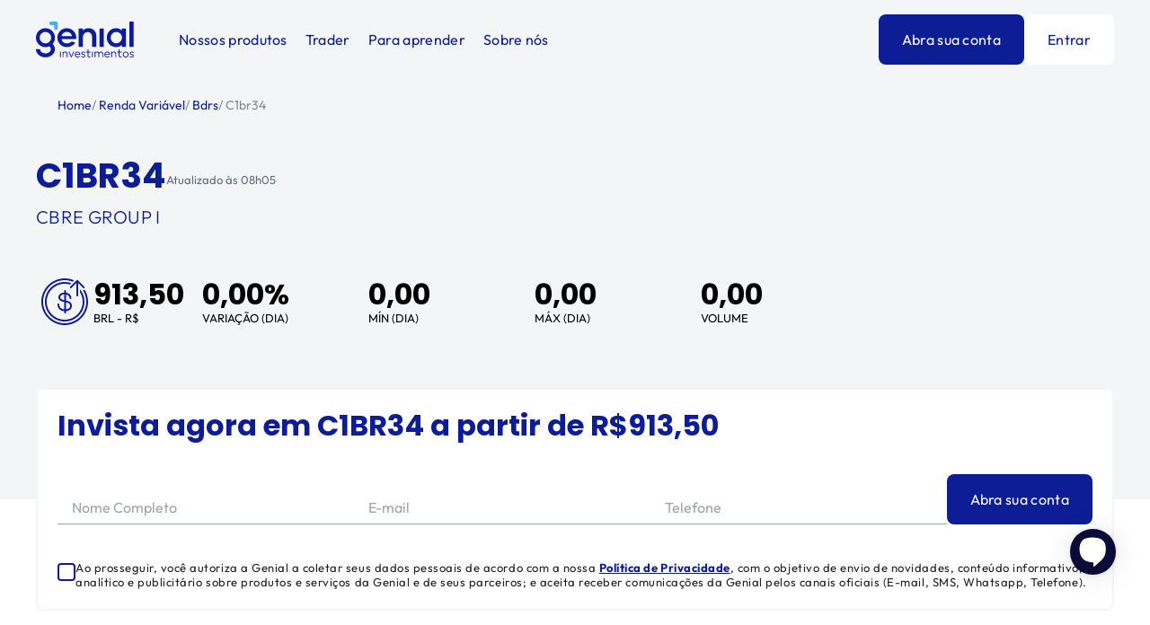

--- FILE ---
content_type: text/html; charset=utf-8
request_url: https://www.genialinvestimentos.com.br/onde-investir/renda-variavel/bdrs/c1br34/
body_size: 46410
content:
<!DOCTYPE html><html lang="pt-BR"><head><meta charSet="utf-8"/><meta name="viewport" content="width=device-width"/><link rel="shortcut icon" href="/images/favicons/favicon-512x512.png"/><link rel="apple-touch-icon" href="/images/favicons/favicon-512x512.png"/><link rel="manifest" href="/manifest.json"/><meta name="theme-color" content="#06092B"/><title>(C1BR34) , Cotação Hoje | Genial Investimentos</title><meta name="description" content="Saiba tudo sobre  (C1BR34): Gráficos, Cotações, Resultados, Análises, Notícias e Mais. Confira!"/><meta name="robots" content="index, follow"/><meta property="og:type" content="website"/><meta name="og:title" property="og:title" content="(C1BR34) , Cotação Hoje | Genial Investimentos"/><meta property="og:locale" content="pt_BR"/><meta name="og:description" property="og:description" content="Saiba tudo sobre  (C1BR34): Gráficos, Cotações, Resultados, Análises, Notícias e Mais. Confira!"/><meta property="og:site_name" content="Genial Investimentos"/><meta property="og:url" content="https://www.genialinvestimentos.com.br/onde-investir/renda-variavel/bdrs/c1br34/"/><meta property="og:image"/><meta name="twitter:card" content="summary"/><meta name="twitter:title" content="(C1BR34) , Cotação Hoje | Genial Investimentos"/><meta name="twitter:url" content="https://www.genialinvestimentos.com.br/onde-investir/renda-variavel/bdrs/c1br34/"/><meta name="twitter:description" content="Saiba tudo sobre  (C1BR34): Gráficos, Cotações, Resultados, Análises, Notícias e Mais. Confira!"/><meta name="twitter:creator" content="@genialinveste"/><link rel="icon" type="image/png" href="/images/favicons/ms-icon-310x310.png"/><link rel="apple-touch-icon" href="/images/favicons/apple-icon-180x180.png"/><link rel="manifest" href="/manifest.json"/><meta name="twitter:image"/><link rel="canonical" href="https://www.genialinvestimentos.com.br/onde-investir/renda-variavel/bdrs/c1br34/"/><meta name="next-head-count" content="26"/><script type="text/javascript" src="/ruxitagentjs_ICA15789NPRTUVXfghlqrux_10327251022105625.js" data-dtconfig="rid=RID_316169268|rpid=181452721|domain=genialinvestimentos.com.br|reportUrl=/rb_bf54820ffk|app=c7686cba4f05f8db|cuc=zacqzrhd|owasp=1|mel=100000|featureHash=ICA15789NPRTUVXfghlqrux|md=mdcc1=adiv#__next div.dYUNuL ^rb div ^rb input[name^e^dqemail^dq]|lastModification=1768585408394|evl=clk,chg|tp=500,50,0|rdnt=0|uxrgce=1|srbbv=2|agentUri=/ruxitagentjs_ICA15789NPRTUVXfghlqrux_10327251022105625.js" data-config='{"revision":1768585408394,"beaconUri":"/rb_bf54820ffk","agentUri":"/ruxitagentjs_ICA15789NPRTUVXfghlqrux_10327251022105625.js","environmentId":"zacqzrhd","modules":"ICA15789NPRTUVXfghlqrux"}' data-envconfig='{"tracestateKeyPrefix":"4d87f9b4-e474f7da"}' data-appconfig='{"app":"c7686cba4f05f8db"}'></script><link rel="preconnect" href="https://dev.visualwebsiteoptimizer.com"/><script type="text/javascript" id="vwoCode">window._vwo_code||(function(){var w=window,d=document;var account_id=1150649,version=2.2,settings_tolerance=2000,hide_element='body',hide_element_style='opacity:0 !important;filter:alpha(opacity=0) !important;background:none !important';if(f=!1,v=d.querySelector('#vwoCode'),cc={},-1<d.URL.indexOf('__vwo_disable__')||w._vwo_code)return;try{var e=JSON.parse(localStorage.getItem('_vwo_'+account_id+'_config'));cc=e&&'object'==typeof e?e:{}}catch(e){}function r(t){try{return decodeURIComponent(t)}catch(e){return t}}var s=(()=>{var e={combination:[],combinationChoose:[],split:[],exclude:[],uuid:null,consent:null,optOut:null},t=d.cookie||'';if(t)for(var i,n,o=/(?:^|;\s*)(?:(_vis_opt_exp_(\d+)_combi=([^;]*))|(_vis_opt_exp_(\d+)_combi_choose=([^;]*))|(_vis_opt_exp_(\d+)_split=([^:;]*))|(_vis_opt_exp_(\d+)_exclude=[^;]*)|(_vis_opt_out=([^;]*))|(_vwo_global_opt_out=[^;]*)|(_vwo_uuid=([^;]*))|(_vwo_consent=([^;]*)))/g;null!==(i=o.exec(t));)try{i[1]?e.combination.push({id:i[2],value:r(i[3])}):i[4]?e.combinationChoose.push({id:i[5],value:r(i[6])}):i[7]?e.split.push({id:i[8],value:r(i[9])}):i[10]?e.exclude.push({id:i[11]}):i[12]?e.optOut=r(i[13]):i[14]?e.optOut=!0:i[15]?e.uuid=r(i[16]):i[17]&&(n=r(i[18]),e.consent=n&&3<=n.length?n.substring(0,3):null)}catch(e){}return e})();function n(){var e=(()=>{if(w.VWO&&Array.isArray(w.VWO))for(var e=0;e<w.VWO.length;e++){var t=w.VWO[e];if(Array.isArray(t)&&('setVisitorId'===t[0]||'setSessionId'===t[0]))return!0}return!1})(),t='a='+account_id+'&u='+encodeURIComponent(w._vis_opt_url||d.URL)+'&vn='+version+'&ph=1'+('undefined'!=typeof platform?'&p='+platform:'')+'&st='+w.performance.now(),e=(!e&&((e=(()=>{var e,t=[],i={},n=w.VWO&&w.VWO.appliedCampaigns||{};for(e in n){var o=n[e]&&n[e].v;o&&(t.push(e+'-'+o+'-1'),i[e]=!0)}if(s&&s.combination)for(var r=0;r<s.combination.length;r++){var a=s.combination[r];i[a.id]||t.push(a.id+'-'+a.value)}return t.join('|')})())&&(t+='&c='+e),(e=(()=>{var e=[],t={};if(s&&s.combinationChoose)for(var i=0;i<s.combinationChoose.length;i++){var n=s.combinationChoose[i];e.push(n.id+'-'+n.value),t[n.id]=!0}if(s&&s.split)for(var o=0;o<s.split.length;o++)t[(n=s.split[o]).id]||e.push(n.id+'-'+n.value);return e.join('|')})())&&(t+='&cc='+e),e=(()=>{var e={},t=[];if(w.VWO&&Array.isArray(w.VWO))for(var i=0;i<w.VWO.length;i++){var n=w.VWO[i];if(Array.isArray(n)&&'setVariation'===n[0]&&n[1]&&Array.isArray(n[1]))for(var o=0;o<n[1].length;o++){var r,a=n[1][o];a&&'object'==typeof a&&(r=a.e,a=a.v,r)&&a&&(e[r]=a)}}for(r in e)t.push(r+'-'+e[r]);return t.join('|')})())&&(t+='&sv='+e),s&&s.optOut&&(t+='&o='+s.optOut),(()=>{var e=[],t={};if(s&&s.exclude)for(var i=0;i<s.exclude.length;i++){var n=s.exclude[i];t[n.id]||(e.push(n.id),t[n.id]=!0)}return e.join('|')})());return e&&(t+='&e='+e),s&&s.uuid&&(t+='&id='+s.uuid),s&&s.consent&&(t+='&consent='+s.consent),w.name&&-1<w.name.indexOf('_vis_preview')&&(t+='&pM=true'),w.VWO&&w.VWO.ed&&(t+='&ed='+w.VWO.ed),t}code={nonce:v&&v.nonce,library_tolerance:function(){return'undefined'!=typeof library_tolerance?library_tolerance:void 0},settings_tolerance:function(){return cc.sT||settings_tolerance},hide_element_style:function(){return'{'+(cc.hES||hide_element_style)+'}'},hide_element:function(){return performance.getEntriesByName('first-contentful-paint')[0]?'':'string'==typeof cc.hE?cc.hE:hide_element},getVersion:function(){return version},finish:function(e){var t;f||(f=!0,(t=d.getElementById('_vis_opt_path_hides'))&&t.parentNode.removeChild(t),e&&((new Image).src='https://dev.visualwebsiteoptimizer.com/ee.gif?a='+account_id+e))},finished:function(){return f},addScript:function(e){var t=d.createElement('script');t.type='text/javascript',e.src?t.src=e.src:t.text=e.text,v&&t.setAttribute('nonce',v.nonce),d.getElementsByTagName('head')[0].appendChild(t)},load:function(e,t){t=t||{};var i=new XMLHttpRequest;i.open('GET',e,!0),i.withCredentials=!t.dSC,i.responseType=t.responseType||'text',i.onload=function(){if(t.onloadCb)return t.onloadCb(i,e);200===i.status?w._vwo_code.addScript({text:i.responseText}):w._vwo_code.finish('&e=loading_failure:'+e)},i.onerror=function(){if(t.onerrorCb)return t.onerrorCb(e);w._vwo_code.finish('&e=loading_failure:'+e)},i.send()},init:function(){var e,t,i=this.settings_tolerance(),i=(w._vwo_settings_timer=setTimeout(function(){w._vwo_code.finish()},i),'body'!==this.hide_element()?(e=d.createElement('style'),t=(i=this.hide_element())?i+this.hide_element_style():'',i=d.getElementsByTagName('head')[0],e.setAttribute('id','_vis_opt_path_hides'),v&&e.setAttribute('nonce',v.nonce),e.setAttribute('type','text/css'),e.styleSheet?e.styleSheet.cssText=t:e.appendChild(d.createTextNode(t)),i.appendChild(e)):(e=d.getElementsByTagName('head')[0],(t=d.createElement('div')).style.cssText='z-index: 2147483647 !important;position: fixed !important;left: 0 !important;top: 0 !important;width: 100% !important;height: 100% !important;background:white!important;',t.setAttribute('id','_vis_opt_path_hides'),t.classList.add('_vis_hide_layer'),e.parentNode.insertBefore(t,e.nextSibling)),'https://dev.visualwebsiteoptimizer.com/j.php?'+n());-1!==w.location.search.indexOf('_vwo_xhr')?this.addScript({src:i}):this.load(i+'&x=true',{l:1})}};w._vwo_code=code;code.init();})();function d(){var e;t._vwo_code&&(e=d.hidingStyle=document.getElementById('_vis_opt_path_hides')||d.hidingStyle,t._vwo_code.finished()||_vwo_code.libExecuted||t.VWO&&VWO.dNR||(document.getElementById('_vis_opt_path_hides')||document.getElementsByTagName('head')[0].appendChild(e),requestAnimationFrame(d)))}var t;t=window,d();</script><script src="https://vlibras.gov.br/app/vlibras-plugin.js" defer=""></script><script>
                window.interdeal = {
                get sitekey (){ return "ae4795afdc8835773a551d514783f71d"} ,
                get domains(){
                    return {
                        "js": "https://cdn.equalweb.com/",
                        "acc": "https://access.equalweb.com/"
                    }
                },
                "Position": "left",
                "Menulang": "PT",
                "draggable": true,
                "btnStyle": {
                    "vPosition": [
                        "20%",
                        "80%"
                    ],
                    "margin": [
                        "0",
                        "0"
                    ],
                    "scale": [
                        "0.5",
                        "0.8"
                    ],
                    "color": {
                        "main": "#0d1d96",
                        "second": "#ffffff"
                    },
                    "icon": {
                        "outline": false,
                        "outlineColor": "#ffffff",
                        "type":  1 ,
                        "shape": "circle"
                    }
                },
                                              
            };

            (function(doc, head, body){
                var coreCall             = doc.createElement('script');
                coreCall.src             = interdeal.domains.js + 'core/5.2.0/accessibility.js';
                coreCall.defer           = true;
                coreCall.integrity       = 'sha512-fHF4rKIzByr1XeM6stpnVdiHrJUOZsKN2/Pm0jikdTQ9uZddgq15F92kUptMnyYmjIVNKeMIa67HRFnBNTOXsQ==';
                coreCall.crossOrigin     = 'anonymous';
                coreCall.setAttribute('data-cfasync', true );
                body? body.appendChild(coreCall) : head.appendChild(coreCall);
            })(document, document.head, document.body);
              </script><link rel="preload" href="/_next/static/css/f76788cadc76491e.css" as="style"/><link rel="stylesheet" href="/_next/static/css/f76788cadc76491e.css" data-n-p=""/><link rel="preload" href="/_next/static/css/e7cdb52756ae3f5d.css" as="style"/><link rel="stylesheet" href="/_next/static/css/e7cdb52756ae3f5d.css" data-n-p=""/><noscript data-n-css=""></noscript><script defer="" nomodule="" src="/_next/static/chunks/polyfills-c67a75d1b6f99dc8.js"></script><script src="/_next/static/chunks/webpack-23ef6fd1fe93e856.js" defer=""></script><script src="/_next/static/chunks/framework-3236775a9ca336a2.js" defer=""></script><script src="/_next/static/chunks/main-d64c9293245d5599.js" defer=""></script><script src="/_next/static/chunks/pages/_app-ef0af69c5981c0b9.js" defer=""></script><script src="/_next/static/chunks/fec483df-86472e5626c7cd0e.js" defer=""></script><script src="/_next/static/chunks/75fc9c18-4324c1ddff58609d.js" defer=""></script><script src="/_next/static/chunks/6292-32d58b100fb660ed.js" defer=""></script><script src="/_next/static/chunks/4664-a47d77e177444e04.js" defer=""></script><script src="/_next/static/chunks/2755-2a5271981805d2ee.js" defer=""></script><script src="/_next/static/chunks/551-4358e991a1c7f987.js" defer=""></script><script src="/_next/static/chunks/9400-4fe32a973cacd746.js" defer=""></script><script src="/_next/static/chunks/2267-30597560facf79bf.js" defer=""></script><script src="/_next/static/chunks/6571-4a76be6779afc3a9.js" defer=""></script><script src="/_next/static/chunks/1145-71dbe209ebd09c31.js" defer=""></script><script src="/_next/static/chunks/8710-66dda5b69809a992.js" defer=""></script><script src="/_next/static/chunks/5128-dd21eb2b4a73ed27.js" defer=""></script><script src="/_next/static/chunks/pages/onde-investir/renda-variavel/bdrs/%5Bticker%5D-8c21b2b7907bebc5.js" defer=""></script><script src="/_next/static/WeoSPNraBiti_SN0baPOq/_buildManifest.js" defer=""></script><script src="/_next/static/WeoSPNraBiti_SN0baPOq/_ssgManifest.js" defer=""></script><style data-styled="" data-styled-version="5.3.5">@font-face{font-family:'Poppins';font-style:normal;font-weight:400;src:url('/fonts/poppins/Poppins-Regular.ttf') format('truetype');}/*!sc*/
@font-face{font-family:'Poppins';font-style:italic;font-weight:400;src:url('/fonts/poppins/Poppins-Italic.ttf') format('truetype');}/*!sc*/
@font-face{font-family:'Poppins';font-style:normal;font-weight:500;src:url('/fonts/poppins/Poppins-Medium.ttf') format('truetype');}/*!sc*/
@font-face{font-family:'Poppins';font-style:italic;font-weight:500;src:url('/fonts/poppins/Poppins-MediumItalic.ttf') format('truetype');}/*!sc*/
@font-face{font-family:'Poppins';font-style:normal;font-weight:600;src:url('/fonts/poppins/Poppins-SemiBold.ttf') format('truetype');}/*!sc*/
@font-face{font-family:'Poppins';font-style:italic;font-weight:600;src:url('/fonts/poppins/Poppins-SemiBoldItalic.ttf') format('truetype');}/*!sc*/
@font-face{font-family:'Poppins';font-style:normal;font-weight:700;src:url('/fonts/poppins/Poppins-Bold.ttf') format('truetype');}/*!sc*/
@font-face{font-family:'Poppins';font-style:italic;font-weight:700;src:url('/fonts/poppins/Poppins-BoldItalic.ttf') format('truetype');}/*!sc*/
@font-face{font-family:'Outfit';src:url('/fonts/outfit/Outfit-ExtraBold.woff2') format('woff2'), url('/fonts/outfit/Outfit-ExtraBold.woff') format('woff');font-weight:bold;font-style:normal;font-display:swap;}/*!sc*/
@font-face{font-family:'Outfit';src:url('/fonts/outfit/Outfit-Bold.woff2') format('woff2'), url('/fonts/outfit/Outfit-Bold.woff') format('woff');font-weight:bold;font-style:normal;font-display:swap;}/*!sc*/
@font-face{font-family:'Outfit';src:url('/fonts/outfit/Outfit-Black.woff2') format('woff2'), url('/fonts/outfit/Outfit-Black.woff') format('woff');font-weight:900;font-style:normal;font-display:swap;}/*!sc*/
@font-face{font-family:'Outfit';src:url('/fonts/outfit/Outfit-SemiBold.woff2') format('woff2'), url('/fonts/outfit/Outfit-SemiBold.woff') format('woff');font-weight:600;font-style:normal;font-display:swap;}/*!sc*/
@font-face{font-family:'Outfit';src:url('/fonts/outfit/Outfit-Thin.woff2') format('woff2'), url('/fonts/outfit/Outfit-Thin.woff') format('woff');font-weight:100;font-style:normal;font-display:swap;}/*!sc*/
@font-face{font-family:'Outfit';src:url('/fonts/outfit/Outfit-Regular.woff2') format('woff2'), url('/fonts/outfit/Outfit-Regular.woff') format('woff');font-weight:normal;font-style:normal;font-display:swap;}/*!sc*/
@font-face{font-family:'Outfit';src:url('/fonts/outfit/Outfit-ExtraLight.woff2') format('woff2'), url('/fonts/outfit/Outfit-ExtraLight.woff') format('woff');font-weight:200;font-style:normal;font-display:swap;}/*!sc*/
@font-face{font-family:'Outfit';src:url('/fonts/outfit/Outfit-Medium.woff2') format('woff2'), url('/fonts/outfit/Outfit-Medium.woff') format('woff');font-weight:500;font-style:normal;font-display:swap;}/*!sc*/
@font-face{font-family:'Outfit';src:url('/fonts/outfit/Outfit-Light.woff2') format('woff2'), url('/fonts/outfit/Outfit-Light.woff') format('woff');font-weight:300;font-style:normal;font-display:swap;}/*!sc*/
{-webkit-scroll-behavior:smooth;-moz-scroll-behavior:smooth;-ms-scroll-behavior:smooth;scroll-behavior:smooth;}/*!sc*/
*{margin:0;padding:0;box-sizing:border-box;-webkit-tap-highlight-color:rgba(0,0,0,0);}/*!sc*/
*{-webkit-scrollbar-width:thin;-moz-scrollbar-width:thin;-ms-scrollbar-width:thin;scrollbar-width:thin;-webkit-scrollbar-color:#AAAAAA #F4F5F6;-moz-scrollbar-color:#AAAAAA #F4F5F6;-ms-scrollbar-color:#AAAAAA #F4F5F6;scrollbar-color:#AAAAAA #F4F5F6;}/*!sc*/
*::-webkit-scrollbar{width:12px;}/*!sc*/
*::-webkit-scrollbar-track{background:#F4F5F6;}/*!sc*/
*::-webkit-scrollbar-thumb{background-color:#AAAAAA;border-radius:20px;border:3px solid #F4F5F6;-webkit-transition:0.5s;transition:0.5s;}/*!sc*/
*::-webkit-scrollbar-thumb:hover{border:2px solid #F4F5F6;}/*!sc*/
html{-webkit-scroll-behavior:smooth;-moz-scroll-behavior:smooth;-ms-scroll-behavior:smooth;scroll-behavior:smooth;}/*!sc*/
html,body,#__next{height:100%;}/*!sc*/
body{font-family:'Outfit',sans-serif;font-size:16px;}/*!sc*/
body.hidden-body{overflow:hidden;}/*!sc*/
body.overflow{overflow:hidden;}/*!sc*/
@media (min-width:1024px){body.overflow{overflow:auto;}}/*!sc*/
#blip-chat-container{z-index:100000000000 !important;}/*!sc*/
#blip-chat-open-iframe{right:38px !important;bottom:80px !important;}/*!sc*/
#blip-chat-notifications{bottom:115px !important;}/*!sc*/
#adopt-controller-button{right:37px;bottom:144px;z-index:98;}/*!sc*/
#adopt-controller-button svg{margin-left:4px;}/*!sc*/
.adopt-c-bBGqZx{bottom:172px !important;right:42px !important;}/*!sc*/
.adopt-c-NJFcN{bottom:172px !important;right:42px !important;}/*!sc*/
.adopt-c-jElKgk{border:none !important;padding:0px !important;background:white !important;}/*!sc*/
.adopt-c-gDQQlp{padding:0px 20px !important;border-radius:4px !important;cursor:pointer !important;text-align:center !important;color:rgb(93,108,131) !important;border:1px solid rgb(93,108,131) !important;-webkit-text-decoration:none !important;text-decoration:none !important;height:36px !important;}/*!sc*/
data-styled.g1[id="sc-global-hYAkSi1"]{content:"sc-global-hYAkSi1,"}/*!sc*/
.ctYvNh{padding-left:24px;padding-right:24px;width:100%;max-width:1366px;margin:0 auto;}/*!sc*/
@media (min-width:768px){.ctYvNh{padding-left:48px;padding-right:48px;}}/*!sc*/
@media (min-width:1024px){.ctYvNh{padding-left:40px;padding-right:40px;}}/*!sc*/
@media (min-width:1366px){.ctYvNh{padding-left:64px;padding-right:64px;}}/*!sc*/
data-styled.g2[id="sc-e73ea32a-0"]{content:"ctYvNh,"}/*!sc*/
.lofvWJ{box-shadow:inset 0px -1px 0px 0px #C9CFD2;}/*!sc*/
.lofvWJ > summary{list-style-type:none;position:relative;cursor:pointer;display:-webkit-box;display:-webkit-flex;display:-ms-flexbox;display:flex;-webkit-align-items:center;-webkit-box-align:center;-ms-flex-align:center;align-items:center;-webkit-box-pack:justify;-webkit-justify-content:space-between;-ms-flex-pack:justify;justify-content:space-between;gap:20px;}/*!sc*/
.lofvWJ > summary::-webkit-details-marker{display:none;}/*!sc*/
.lofvWJ > summary svg{color:currentColor;-webkit-transform:rotate(0deg);-ms-transform:rotate(0deg);transform:rotate(0deg);-webkit-transition:all 0.2s ease;transition:all 0.2s ease;position:relative;-webkit-flex-shrink:0;-ms-flex-negative:0;flex-shrink:0;}/*!sc*/
.lofvWJ[open] > summary svg{-webkit-transform:rotate(-180deg);-ms-transform:rotate(-180deg);transform:rotate(-180deg);}/*!sc*/
.lofvWJ summary{font-family:'Outfit',sans-serif;font-size:16px;line-height:24px;-webkit-letter-spacing:0.02em;-moz-letter-spacing:0.02em;-ms-letter-spacing:0.02em;letter-spacing:0.02em;padding:24px 0;color:#0D1D96;font-weight:400;}/*!sc*/
.lofvWJ summary h1,.lofvWJ summary h2,.lofvWJ summary h3,.lofvWJ summary h4{font-family:'Outfit',sans-serif;font-size:16px;line-height:24px;-webkit-letter-spacing:0.02em;-moz-letter-spacing:0.02em;-ms-letter-spacing:0.02em;letter-spacing:0.02em;color:#0D1D96;font-weight:400;}/*!sc*/
.lofvWJ > div.content{padding-bottom:24px;}/*!sc*/
.hGA-Dut{box-shadow:inset 0px -1px 0px 0px #C9CFD2;}/*!sc*/
.hGA-Dut > summary{list-style-type:none;position:relative;cursor:pointer;display:-webkit-box;display:-webkit-flex;display:-ms-flexbox;display:flex;-webkit-align-items:center;-webkit-box-align:center;-ms-flex-align:center;align-items:center;-webkit-box-pack:justify;-webkit-justify-content:space-between;-ms-flex-pack:justify;justify-content:space-between;gap:20px;}/*!sc*/
.hGA-Dut > summary::-webkit-details-marker{display:none;}/*!sc*/
.hGA-Dut > summary svg{color:currentColor;-webkit-transform:rotate(0deg);-ms-transform:rotate(0deg);transform:rotate(0deg);-webkit-transition:all 0.2s ease;transition:all 0.2s ease;position:relative;-webkit-flex-shrink:0;-ms-flex-negative:0;flex-shrink:0;}/*!sc*/
.hGA-Dut[open] > summary svg{-webkit-transform:rotate(-180deg);-ms-transform:rotate(-180deg);transform:rotate(-180deg);}/*!sc*/
.hGA-Dut summary{font-family:'Outfit',sans-serif;font-size:20px;line-height:28px;-webkit-letter-spacing:0.02em;-moz-letter-spacing:0.02em;-ms-letter-spacing:0.02em;letter-spacing:0.02em;padding:32px 0;color:#212121;font-weight:600;}/*!sc*/
.hGA-Dut summary h1,.hGA-Dut summary h2,.hGA-Dut summary h3,.hGA-Dut summary h4{font-family:'Outfit',sans-serif;font-size:20px;line-height:28px;-webkit-letter-spacing:0.02em;-moz-letter-spacing:0.02em;-ms-letter-spacing:0.02em;letter-spacing:0.02em;color:#212121;font-weight:600;}/*!sc*/
.hGA-Dut > div.content{padding-bottom:32px;}/*!sc*/
.fVyjDJ > summary{list-style-type:none;position:relative;cursor:pointer;display:-webkit-box;display:-webkit-flex;display:-ms-flexbox;display:flex;-webkit-align-items:center;-webkit-box-align:center;-ms-flex-align:center;align-items:center;-webkit-box-pack:justify;-webkit-justify-content:space-between;-ms-flex-pack:justify;justify-content:space-between;gap:20px;}/*!sc*/
.fVyjDJ > summary::-webkit-details-marker{display:none;}/*!sc*/
.fVyjDJ > summary svg{color:currentColor;-webkit-transform:rotate(0deg);-ms-transform:rotate(0deg);transform:rotate(0deg);-webkit-transition:all 0.2s ease;transition:all 0.2s ease;position:relative;-webkit-flex-shrink:0;-ms-flex-negative:0;flex-shrink:0;}/*!sc*/
.fVyjDJ[open] > summary svg{-webkit-transform:rotate(-180deg);-ms-transform:rotate(-180deg);transform:rotate(-180deg);}/*!sc*/
data-styled.g3[id="sc-2d194fd3-0"]{content:"lofvWJ,hGA-Dut,fVyjDJ,"}/*!sc*/
.gWmQlY{background-color:#F4F5F6;}/*!sc*/
data-styled.g4[id="sc-17235f89-0"]{content:"gWmQlY,"}/*!sc*/
.hEvLBw{display:grid;grid-template-rows:auto 1fr auto auto;gap:48px;padding-top:64px;}/*!sc*/
@media (min-width:768px){.hEvLBw{grid-template-rows:auto 1fr auto;grid-template-columns:3fr 3fr;}}/*!sc*/
data-styled.g5[id="sc-17235f89-1"]{content:"hEvLBw,"}/*!sc*/
.bQBwVl{display:grid;-webkit-flex-direction:row;-ms-flex-direction:row;flex-direction:row;-webkit-align-items:center;-webkit-box-align:center;-ms-flex-align:center;align-items:center;gap:48px;padding:60px 40px 0;gap:48px;}/*!sc*/
.bQBwVl div{justify-self:center;}/*!sc*/
@media (min-width:768px){.bQBwVl{-webkit-box-pack:justify;-webkit-justify-content:space-between;-ms-flex-pack:justify;justify-content:space-between;-webkit-align-items:center;-webkit-box-align:center;-ms-flex-align:center;align-items:center;}}/*!sc*/
data-styled.g6[id="sc-17235f89-2"]{content:"bQBwVl,"}/*!sc*/
.eOYCam{grid-row:3/4;}/*!sc*/
@media (min-width:768px){.eOYCam{grid-row:1/2;grid-column:3/3;justify-self:flex-end;}}/*!sc*/
data-styled.g8[id="sc-17235f89-4"]{content:"eOYCam,"}/*!sc*/
@media (min-width:768px){.kBtGkd{display:-webkit-box;display:-webkit-flex;display:-ms-flexbox;display:flex;-webkit-flex:1;-ms-flex:1;flex:1;}}/*!sc*/
@media (min-width:1024px){.kBtGkd{display:block;}}/*!sc*/
data-styled.g9[id="sc-17235f89-5"]{content:"kBtGkd,"}/*!sc*/
@media (min-width:768px){.lcJziF{width:50%;}}/*!sc*/
@media (min-width:1024px){.lcJziF{width:100%;}}/*!sc*/
data-styled.g10[id="sc-17235f89-6"]{content:"lcJziF,"}/*!sc*/
@media (min-width:768px){.exgHpY{width:50%;}}/*!sc*/
@media (min-width:1024px){.exgHpY{width:100%;}}/*!sc*/
data-styled.g11[id="sc-17235f89-7"]{content:"exgHpY,"}/*!sc*/
.eScfhx:first-child{border-bottom:1px solid #C9CFD2;padding-top:0;padding-bottom:32px;}/*!sc*/
@media (min-width:1024px){.eScfhx{padding:0;}.eScfhx:first-child{border-bottom:0;}.eScfhx:last-child{padding-right:40px;}}/*!sc*/
@media (min-width:1366px){.eScfhx{padding:0;}.eScfhx:first-child{border-bottom:0;}}/*!sc*/
data-styled.g12[id="sc-17235f89-8"]{content:"eScfhx,"}/*!sc*/
.epHRjw{font-family:'Outfit',sans-serif;font-size:20px;line-height:28px;-webkit-letter-spacing:0.02em;-moz-letter-spacing:0.02em;-ms-letter-spacing:0.02em;letter-spacing:0.02em;font-weight:bold;}/*!sc*/
data-styled.g13[id="sc-17235f89-9"]{content:"epHRjw,"}/*!sc*/
.iqambY{font-family:'Outfit',sans-serif;font-size:16px;line-height:24px;-webkit-letter-spacing:0.02em;-moz-letter-spacing:0.02em;-ms-letter-spacing:0.02em;letter-spacing:0.02em;margin-top:24px;}/*!sc*/
data-styled.g14[id="sc-17235f89-10"]{content:"iqambY,"}/*!sc*/
.efOpZO{font-family:'Outfit',sans-serif;font-size:20px;line-height:28px;-webkit-letter-spacing:0.02em;-moz-letter-spacing:0.02em;-ms-letter-spacing:0.02em;letter-spacing:0.02em;font-weight:700;color:#212121;-webkit-text-decoration:none;text-decoration:none;}/*!sc*/
data-styled.g15[id="sc-17235f89-11"]{content:"efOpZO,"}/*!sc*/
.cHzuAc{font-size:13px;line-height:16px;font-family:'Outfit',sans-serif;font-weight:400;}/*!sc*/
data-styled.g16[id="sc-17235f89-12"]{content:"cHzuAc,"}/*!sc*/
.bALVbC{font-family:'Outfit',sans-serif;font-size:16px;line-height:24px;-webkit-letter-spacing:0.02em;-moz-letter-spacing:0.02em;-ms-letter-spacing:0.02em;letter-spacing:0.02em;margin-top:24px;color:#212121;display:block;-webkit-text-decoration:none;text-decoration:none;}/*!sc*/
.bALVbC:first-child{margin:0px 0px 0px 0px;}/*!sc*/
data-styled.g17[id="sc-17235f89-13"]{content:"bALVbC,"}/*!sc*/
@media (min-width:400px){.fSZGNV{display:block;}}/*!sc*/
@media (min-width:768px){.fSZGNV{grid-column:1/3;}}/*!sc*/
@media (min-width:1024px){.fSZGNV{display:-webkit-box;display:-webkit-flex;display:-ms-flexbox;display:flex;gap:54px;-webkit-box-pack:justify;-webkit-justify-content:space-between;-ms-flex-pack:justify;justify-content:space-between;}}/*!sc*/
@media (min-width:1366px){.fSZGNV{display:-webkit-box;display:-webkit-flex;display:-ms-flexbox;display:flex;gap:140px;-webkit-box-pack:stretch;-webkit-justify-content:stretch;-ms-flex-pack:stretch;justify-content:stretch;}}/*!sc*/
data-styled.g18[id="sc-17235f89-14"]{content:"fSZGNV,"}/*!sc*/
.bVovkR{font-family:'Outfit',sans-serif;font-size:16px;line-height:24px;-webkit-letter-spacing:0.02em;-moz-letter-spacing:0.02em;-ms-letter-spacing:0.02em;letter-spacing:0.02em;color:#212121;display:block;-webkit-text-decoration:none;text-decoration:none;margin-top:24px;}/*!sc*/
.bVovkR:first-child{margin:0px 0px 0px 0px;}/*!sc*/
@media (min-width:1024px){.bVovkR{margin-top:24px;}}/*!sc*/
@media (min-width:1366px){.bVovkR{margin-top:24px;}}/*!sc*/
data-styled.g19[id="sc-17235f89-15"]{content:"bVovkR,"}/*!sc*/
.dDflhf{justify-self:center;z-index:1;position:relative;}/*!sc*/
@media (min-width:768px){.dDflhf{grid-row:3/4;grid-column:2/3;justify-self:flex-end;}}/*!sc*/
@media (min-width:1024px){.dDflhf{display:-webkit-box;display:-webkit-flex;display:-ms-flexbox;display:flex;gap:20px;}}/*!sc*/
data-styled.g21[id="sc-17235f89-17"]{content:"dDflhf,"}/*!sc*/
.bSKmxS{margin-top:48px;}/*!sc*/
@media (min-width:768px){.bSKmxS{margin-top:-22px;}}/*!sc*/
data-styled.g22[id="sc-17235f89-18"]{content:"bSKmxS,"}/*!sc*/
.bBBcer summary{width:100%;max-width:1366px;margin:0 auto;-webkit-box-pack:start;-webkit-justify-content:flex-start;-ms-flex-pack:start;justify-content:flex-start;padding:0 24px 32px;cursor:auto;}/*!sc*/
.bBBcer summary svg{cursor:pointer;}/*!sc*/
@media (min-width:1366px){.bBBcer summary{padding:0 64px 32px;}}/*!sc*/
data-styled.g23[id="sc-17235f89-19"]{content:"bBBcer,"}/*!sc*/
.iqPMUP{font-family:'Outfit',sans-serif;font-size:16px;line-height:24px;-webkit-letter-spacing:0.02em;-moz-letter-spacing:0.02em;-ms-letter-spacing:0.02em;letter-spacing:0.02em;font-weight:700;color:#212121;display:block;-webkit-text-decoration:none;text-decoration:none;border:0;background:none;grid-row:5/6;cursor:pointer;}/*!sc*/
@media (min-width:768px){.iqPMUP{grid-row:3/4;grid-column:1/2;-webkit-align-self:flex-end;-ms-flex-item-align:end;align-self:flex-end;}}/*!sc*/
@media (min-width:1024px){}/*!sc*/
@media (min-width:1366px){}/*!sc*/
data-styled.g24[id="sc-17235f89-20"]{content:"iqPMUP,"}/*!sc*/
.iIBayD{font-family:'Outfit',sans-serif;font-size:16px;line-height:24px;-webkit-letter-spacing:0.02em;-moz-letter-spacing:0.02em;-ms-letter-spacing:0.02em;letter-spacing:0.02em;margin-top:20px;margin-bottom:20px;}/*!sc*/
data-styled.g25[id="sc-17235f89-21"]{content:"iIBayD,"}/*!sc*/
.boVsJV{background-color:#ffffff;padding-top:32px;padding-bottom:32px;}/*!sc*/
data-styled.g26[id="sc-17235f89-22"]{content:"boVsJV,"}/*!sc*/
.grYCOF{width:109px;height:40px;color:#ffffff;}/*!sc*/
.grYCOF svg{width:100%;}/*!sc*/
.grYCOF .seta{fill:#4AA9FC;}/*!sc*/
.gvxPJf{width:109px;height:40px;color:#0D1D96;}/*!sc*/
.gvxPJf svg{width:100%;}/*!sc*/
.gvxPJf .seta{fill:#4AA9FC;}/*!sc*/
.kLleHe{width:109px;height:40px;color:#212121;}/*!sc*/
.kLleHe svg{width:100%;}/*!sc*/
data-styled.g27[id="sc-fd3e4860-0"]{content:"grYCOF,gvxPJf,kLleHe,"}/*!sc*/
.ePvSvu{display:-webkit-box;display:-webkit-flex;display:-ms-flexbox;display:flex;gap:25px;-webkit-box-pack:center;-webkit-justify-content:center;-ms-flex-pack:center;justify-content:center;-webkit-align-items:flex-start;-webkit-box-align:flex-start;-ms-flex-align:flex-start;align-items:flex-start;}/*!sc*/
data-styled.g28[id="sc-dc49cd99-0"]{content:"ePvSvu,"}/*!sc*/
.bNikCz{width:100%;height:100%;}/*!sc*/
data-styled.g29[id="sc-dc49cd99-1"]{content:"bNikCz,"}/*!sc*/
.gysGiH{display:-webkit-box;display:-webkit-flex;display:-ms-flexbox;display:flex;gap:10px;-webkit-box-pack:center;-webkit-justify-content:center;-ms-flex-pack:center;justify-content:center;-webkit-flex-wrap:wrap;-ms-flex-wrap:wrap;flex-wrap:wrap;}/*!sc*/
data-styled.g30[id="sc-476a6d7e-0"]{content:"gysGiH,"}/*!sc*/
.eaisRc{width:142px;height:42px;text-indent:-9999px;overflow:hidden;font-size:0;}/*!sc*/
data-styled.g31[id="sc-476a6d7e-1"]{content:"eaisRc,"}/*!sc*/
.dmgFmy{width:142px;height:42px;text-indent:-9999px;overflow:hidden;font-size:0;}/*!sc*/
data-styled.g32[id="sc-476a6d7e-2"]{content:"dmgFmy,"}/*!sc*/
.kdGzcX{display:block;padding-top:24px;padding-bottom:24px;}/*!sc*/
data-styled.g34[id="sc-f9a0ee20-0"]{content:"kdGzcX,"}/*!sc*/
.jnOYHe{font-family:'Outfit',sans-serif;font-size:13px;line-height:16px;-webkit-letter-spacing:0.04em;-moz-letter-spacing:0.04em;-ms-letter-spacing:0.04em;letter-spacing:0.04em;color:#FFFFFF;text-align:center;}/*!sc*/
data-styled.g35[id="sc-f9a0ee20-1"]{content:"jnOYHe,"}/*!sc*/
.doXMfd{background-color:#212121;}/*!sc*/
data-styled.g36[id="sc-f9a0ee20-2"]{content:"doXMfd,"}/*!sc*/
.NmjyU{display:none;}/*!sc*/
@media (min-width:1024px){.NmjyU{display:block;}}/*!sc*/
.bfuotR{display:none;}/*!sc*/
@media (max-width:1023px){.bfuotR{display:block;}}/*!sc*/
data-styled.g37[id="sc-9f3f4801-0"]{content:"NmjyU,bfuotR,"}/*!sc*/
.bKcFbN{display:inline-block;width:100%;max-width:16px;height:16px;}/*!sc*/
.bKcFbN svg{width:100%;height:100%;}/*!sc*/
.cHtIuB{display:inline-block;width:100%;max-width:24px;height:24px;}/*!sc*/
.cHtIuB svg{width:100%;height:100%;}/*!sc*/
.ieUSlE{display:inline-block;width:100%;max-width:64px;height:64px;color:#0D1D96;}/*!sc*/
.ieUSlE svg{width:100%;height:100%;}/*!sc*/
.iyilYF{display:inline-block;width:100%;max-width:24px;height:24px;color:#212121;}/*!sc*/
.iyilYF svg{width:100%;height:100%;}/*!sc*/
data-styled.g38[id="sc-9e4dbe7b-0"]{content:"bKcFbN,cHtIuB,ieUSlE,iyilYF,"}/*!sc*/
.iexUtJ{display:-webkit-box;display:-webkit-flex;display:-ms-flexbox;display:flex;gap:25px;-webkit-box-pack:center;-webkit-justify-content:center;-ms-flex-pack:center;justify-content:center;}/*!sc*/
data-styled.g39[id="sc-3613899b-0"]{content:"iexUtJ,"}/*!sc*/
.jBDlPm{font-family:'Outfit',sans-serif;font-weight:400;font-size:16px;line-height:1;-webkit-letter-spacing:0.02em;-moz-letter-spacing:0.02em;-ms-letter-spacing:0.02em;letter-spacing:0.02em;border-radius:8px;-webkit-text-decoration:none;text-decoration:none;cursor:pointer;text-align:center;-webkit-box-pack:center;-webkit-justify-content:center;-ms-flex-pack:center;justify-content:center;-webkit-transition:background-color 0.35s;transition:background-color 0.35s;display:-webkit-inline-box;display:-webkit-inline-flex;display:-ms-inline-flexbox;display:inline-flex;-webkit-align-items:center;-webkit-box-align:center;-ms-flex-align:center;align-items:center;gap:6px;white-space:nowrap;background-color:#0D1D96;padding:20px 26px;border:none;color:#FFFFFF;}/*!sc*/
@media (min-width:1366px){.jBDlPm{font-size:16px;}}/*!sc*/
.jBDlPm:hover,.jBDlPm:focus-visible{background:linear-gradient( 0deg, rgba(33,33,33,0.4), rgba(33,33,33,0.4) ), #0D1D96;}/*!sc*/
.jBDlPm:active{background:#212121;}/*!sc*/
.pcHaV{font-family:'Outfit',sans-serif;font-weight:400;font-size:16px;line-height:1;-webkit-letter-spacing:0.02em;-moz-letter-spacing:0.02em;-ms-letter-spacing:0.02em;letter-spacing:0.02em;border-radius:8px;-webkit-text-decoration:none;text-decoration:none;cursor:pointer;text-align:center;-webkit-box-pack:center;-webkit-justify-content:center;-ms-flex-pack:center;justify-content:center;-webkit-transition:background-color 0.35s;transition:background-color 0.35s;display:-webkit-inline-box;display:-webkit-inline-flex;display:-ms-inline-flexbox;display:inline-flex;-webkit-align-items:center;-webkit-box-align:center;-ms-flex-align:center;align-items:center;gap:6px;white-space:nowrap;background-color:#FFFFFF;padding:20px 26px;border:none;color:#0D1D96;}/*!sc*/
@media (min-width:1366px){.pcHaV{font-size:16px;}}/*!sc*/
.pcHaV:hover,.pcHaV:focus-visible{background:#eceeee;}/*!sc*/
.pcHaV:active{background:#C9CFD2;}/*!sc*/
.kKFOGj{font-family:'Outfit',sans-serif;font-weight:400;font-size:16px;line-height:1;-webkit-letter-spacing:0.02em;-moz-letter-spacing:0.02em;-ms-letter-spacing:0.02em;letter-spacing:0.02em;border-radius:8px;-webkit-text-decoration:none;text-decoration:none;cursor:pointer;text-align:center;-webkit-box-pack:center;-webkit-justify-content:center;-ms-flex-pack:center;justify-content:center;-webkit-transition:background-color 0.35s;transition:background-color 0.35s;display:-webkit-inline-box;display:-webkit-inline-flex;display:-ms-inline-flexbox;display:inline-flex;-webkit-align-items:center;-webkit-box-align:center;-ms-flex-align:center;align-items:center;gap:6px;white-space:nowrap;background:none;padding:18px 24px;border:2px solid #0D1D96;color:#0D1D96;}/*!sc*/
@media (min-width:1366px){.kKFOGj{font-size:16px;}}/*!sc*/
.kKFOGj:hover,.kKFOGj:focus-visible{background:rgba(33,33,33,0.08);}/*!sc*/
.kKFOGj:active{background:#9CA5AB;}/*!sc*/
data-styled.g42[id="sc-3afbfda0-0"]{content:"jBDlPm,pcHaV,kKFOGj,"}/*!sc*/
.chfKiY{line-height:0;position:relative;top:1px;}/*!sc*/
data-styled.g44[id="sc-3afbfda0-2"]{content:"chfKiY,"}/*!sc*/
.crjKpI{position:absolute;top:0;background:transparent;-webkit-transition:all 0.3s ease;transition:all 0.3s ease;z-index:50;left:0;right:0;top:0;}/*!sc*/
data-styled.g45[id="sc-17fb5783-0"]{content:"crjKpI,"}/*!sc*/
.jBWnnd{list-style:none;display:-webkit-box;display:-webkit-flex;display:-ms-flexbox;display:flex;-webkit-flex-direction:column;-ms-flex-direction:column;flex-direction:column;gap:24px;}/*!sc*/
.jBWnnd ul{padding-top:12px;gap:12px;}/*!sc*/
data-styled.g46[id="sc-17fb5783-1"]{content:"jBWnnd,"}/*!sc*/
.jGhBzV{padding:3px 20px;position:relative;}/*!sc*/
ul li .sc-17fb5783-2::before{content:'\2022';display:block;font-size:10px;font-weight:700;margin:0 5px 0 0;position:absolute;left:5px;top:8px;}/*!sc*/
data-styled.g47[id="sc-17fb5783-2"]{content:"jGhBzV,"}/*!sc*/
.hiKBGq{font-family:'Outfit',sans-serif;font-size:16px;line-height:24px;-webkit-letter-spacing:0.02em;-moz-letter-spacing:0.02em;-ms-letter-spacing:0.02em;letter-spacing:0.02em;color:#0D1D96;font-weight:bold;font-size:14px;-webkit-text-decoration:underline;text-decoration:underline;display:-webkit-box;display:-webkit-flex;display:-ms-flexbox;display:flex;white-space:nowrap;-webkit-align-items:center;-webkit-box-align:center;-ms-flex-align:center;align-items:center;cursor:pointer;gap:10px;}/*!sc*/
data-styled.g48[id="sc-17fb5783-3"]{content:"hiKBGq,"}/*!sc*/
.hfKkdo{margin-top:20px;}/*!sc*/
data-styled.g49[id="sc-17fb5783-4"]{content:"hfKkdo,"}/*!sc*/
.jnZnVC{display:grid;-webkit-align-items:center;-webkit-box-align:center;-ms-flex-align:center;align-items:center;min-height:72px;grid-template-columns:1fr auto;}/*!sc*/
@media (min-width:1024px){.jnZnVC{grid-template-columns:auto 1fr auto;gap:40px;min-height:88px;}}/*!sc*/
@media (min-width:1366px){.jnZnVC{gap:50px;}}/*!sc*/
data-styled.g50[id="sc-17fb5783-5"]{content:"jnZnVC,"}/*!sc*/
.hWNUo{width:-webkit-fit-content;width:-moz-fit-content;width:fit-content;display:block;}/*!sc*/
@media (min-width:1024px){.hWNUo svg{color:#0D1D96;}}/*!sc*/
.hWNUo .seta{fill:#4AA9FC;}/*!sc*/
.hWNUo svg{color:#0D1D96;fill:#4AA9FC;}/*!sc*/
data-styled.g51[id="sc-17fb5783-6"]{content:"hWNUo,"}/*!sc*/
.cDAyJi{display:-webkit-box;display:-webkit-flex;display:-ms-flexbox;display:flex;-webkit-flex-direction:column;-ms-flex-direction:column;flex-direction:column;padding:24px;gap:24px;box-shadow:0px 2px 8px rgba(33,33,33,0.2),0px 8px 24px rgba(33,33,33,0.08);}/*!sc*/
@media (min-width:1024px){.cDAyJi{gap:16px;box-shadow:none;-webkit-flex-direction:row;-ms-flex-direction:row;flex-direction:row;padding:0;background:none;}}/*!sc*/
@media (min-width:1366px){.cDAyJi{gap:24px;}}/*!sc*/
data-styled.g52[id="sc-17fb5783-7"]{content:"cDAyJi,"}/*!sc*/
.jVVyyU{display:-webkit-box;display:-webkit-flex;display:-ms-flexbox;display:flex;gap:10px;}/*!sc*/
@media (min-width:1200px){.jVVyyU{gap:24px;}}/*!sc*/
@media (min-width:1366px){.jVVyyU{gap:40px;}}/*!sc*/
data-styled.g53[id="sc-17fb5783-8"]{content:"jVVyyU,"}/*!sc*/
.jnWhPm{padding:40px;background:#fff;border-radius:16px;box-shadow:0px 2px 8px rgba(33,33,33,0.2),0px 8px 24px rgba(33,33,33,0.08);margin-top:35px;width:auto;display:-webkit-box;display:-webkit-flex;display:-ms-flexbox;display:flex;-webkit-flex-direction:column;-ms-flex-direction:column;flex-direction:column;-webkit-align-items:flex-end;-webkit-box-align:flex-end;-ms-flex-align:flex-end;align-items:flex-end;gap:40px;}/*!sc*/
data-styled.g54[id="sc-17fb5783-9"]{content:"jnWhPm,"}/*!sc*/
.iTdPtk{font-family:'Outfit',sans-serif;font-size:16px;line-height:24px;-webkit-letter-spacing:0.02em;-moz-letter-spacing:0.02em;-ms-letter-spacing:0.02em;letter-spacing:0.02em;cursor:pointer;-webkit-text-decoration:none;text-decoration:none;border:0;background:none;color:#0D1D96;position:relative;padding:10px;border-radius:8px;display:-webkit-inline-box;display:-webkit-inline-flex;display:-ms-inline-flexbox;display:inline-flex;-webkit-align-items:center;-webkit-box-align:center;-ms-flex-align:center;align-items:center;-webkit-box-pack:center;-webkit-justify-content:center;-ms-flex-pack:center;justify-content:center;text-align:center;line-height:1;gap:5px;}/*!sc*/
.iTdPtk:hover::after,.iTdPtk:focus::after,.is-open .iTdPtk::after{width:40px;}/*!sc*/
.iTdPtk::after{content:'';position:absolute;display:block;width:0;-webkit-transition:all ease 0.3s;transition:all ease 0.3s;height:2px;border-radius:2px;bottom:2px;background:currentColor;margin:0 auto;left:50%;-webkit-transform:translateX(-50%);-ms-transform:translateX(-50%);transform:translateX(-50%);}/*!sc*/
data-styled.g55[id="sc-17fb5783-10"]{content:"iTdPtk,"}/*!sc*/
.eSUeSd{background:#fff;inset:0;overflow:auto;display:grid;grid-template-rows:auto 1fr auto;position:fixed;display:none;}/*!sc*/
data-styled.g56[id="sc-17fb5783-11"]{content:"eSUeSd,"}/*!sc*/
.auiUc{overflow:auto;padding:0 24px 24px;-webkit-scroll-behavior:smooth;-moz-scroll-behavior:smooth;-ms-scroll-behavior:smooth;scroll-behavior:smooth;min-height:200px;}/*!sc*/
data-styled.g57[id="sc-17fb5783-12"]{content:"auiUc,"}/*!sc*/
.guuIWh{min-width:180px;margin-bottom:24px;}/*!sc*/
.guuIWh:last-child{margin:0;}/*!sc*/
@media (min-width:1024px){.guuIWh{margin:0;}}/*!sc*/
data-styled.g58[id="sc-17fb5783-13"]{content:"guuIWh,"}/*!sc*/
.idxRKA{font-family:'Outfit',sans-serif;font-size:13px;line-height:16px;-webkit-letter-spacing:0.04em;-moz-letter-spacing:0.04em;-ms-letter-spacing:0.04em;letter-spacing:0.04em;color:#212121;font-weight:400;margin:0 0 24px;display:inline-block;white-space:nowrap;opacity:0.5;}/*!sc*/
data-styled.g59[id="sc-17fb5783-14"]{content:"idxRKA,"}/*!sc*/
.hkeJwA{display:-webkit-box;display:-webkit-flex;display:-ms-flexbox;display:flex;-webkit-flex-direction:column;-ms-flex-direction:column;flex-direction:column;gap:24px;-webkit-align-items:flex-start;-webkit-box-align:flex-start;-ms-flex-align:flex-start;align-items:flex-start;}/*!sc*/
.hkeJwA a{font-family:'Outfit',sans-serif;font-size:16px;line-height:24px;-webkit-letter-spacing:0.02em;-moz-letter-spacing:0.02em;-ms-letter-spacing:0.02em;letter-spacing:0.02em;color:#0D1D96;-webkit-text-decoration:none;text-decoration:none;}/*!sc*/
.hkeJwA a.active{-webkit-filter:brightness(0.2);filter:brightness(0.2);}/*!sc*/
data-styled.g60[id="sc-17fb5783-15"]{content:"hkeJwA,"}/*!sc*/
.gtpKcO{border:0;background:transparent;width:24px;height:22px;position:relative;overflow:hidden;cursor:pointer;}/*!sc*/
.gtpKcO::after,.gtpKcO:before{content:'';position:absolute;top:0;width:100%;height:2px;display:block;background:#fff;}/*!sc*/
.gtpKcO::before{top:initial;bottom:1px;box-shadow:0px -9px 0px #fff;}/*!sc*/
.gtpKcO::after,.gtpKcO:before{background:#0D1D96;}/*!sc*/
.gtpKcO:before{box-shadow:0px -9px 0px #0D1D96;}/*!sc*/
data-styled.g61[id="sc-17fb5783-16"]{content:"gtpKcO,"}/*!sc*/
.bReSMg{display:-webkit-box;display:-webkit-flex;display:-ms-flexbox;display:flex;-webkit-align-items:center;-webkit-box-align:center;-ms-flex-align:center;align-items:center;-webkit-box-pack:justify;-webkit-justify-content:space-between;-ms-flex-pack:justify;justify-content:space-between;height:72px;padding:0 24px;}/*!sc*/
data-styled.g62[id="sc-17fb5783-17"]{content:"bReSMg,"}/*!sc*/
.boWPX{display:-webkit-box;display:-webkit-flex;display:-ms-flexbox;display:flex;-webkit-box-pack:justify;-webkit-justify-content:space-between;-ms-flex-pack:justify;justify-content:space-between;width:100%;gap:30px;}/*!sc*/
data-styled.g63[id="sc-17fb5783-18"]{content:"boWPX,"}/*!sc*/
.fgwlHq{font-family:'Outfit',sans-serif;font-size:16px;line-height:24px;-webkit-letter-spacing:0.02em;-moz-letter-spacing:0.02em;-ms-letter-spacing:0.02em;letter-spacing:0.02em;width:100%;height:40px;font-weight:normal;border:0;border-radius:8px;background:none;display:-webkit-inline-box;display:-webkit-inline-flex;display:-ms-inline-flexbox;display:inline-flex;-webkit-align-items:center;-webkit-box-align:center;-ms-flex-align:center;align-items:center;-webkit-box-pack:justify;-webkit-justify-content:space-between;-ms-flex-pack:justify;justify-content:space-between;-webkit-transition:all ease 0.3s;transition:all ease 0.3s;grid-column:1/2;color:#212121;white-space:nowrap;font-weight:700;}/*!sc*/
data-styled.g64[id="sc-168c1bfa-0"]{content:"fgwlHq,"}/*!sc*/
.iSeJZX{list-style:none;}/*!sc*/
data-styled.g65[id="sc-168c1bfa-1"]{content:"iSeJZX,"}/*!sc*/
.jrjMwq:hover nav{overflow:auto;height:auto;-webkit-transform:translateY(0);-ms-transform:translateY(0);transform:translateY(0);}/*!sc*/
data-styled.g66[id="sc-168c1bfa-2"]{content:"jrjMwq,"}/*!sc*/
.cwPTbh{width:100%;padding-left:10px;}/*!sc*/
.cwPTbh nav{list-style:none;padding-left:20px;margin:0;height:0;overflow:hidden;}/*!sc*/
.cwPTbh:hover + nav{height:auto;overflow:auto;}/*!sc*/
data-styled.g67[id="sc-168c1bfa-3"]{content:"cwPTbh,"}/*!sc*/
.kxfaxX{width:100%;padding-left:10px;}/*!sc*/
data-styled.g68[id="sc-168c1bfa-4"]{content:"kxfaxX,"}/*!sc*/
.chlAJC{font-size:16px;color:#0D1D96;-webkit-text-decoration:none;text-decoration:none;-webkit-transition:all 0.3s ease;transition:all 0.3s ease;display:block;white-space:nowrap;padding:8px 0;position:relative;}/*!sc*/
.chlAJC:hover,.chlAJC:focus{-webkit-filter:brightness(0.2);filter:brightness(0.2);}/*!sc*/
.chlAJC::before{content:'\2022';display:block;font-size:8px;font-weight:700;margin:0 5px 0 0;position:absolute;left:-10px;top:12px;}/*!sc*/
data-styled.g69[id="sc-168c1bfa-5"]{content:"chlAJC,"}/*!sc*/
.kItkvZ{font-size:16px;color:#0D1D96;-webkit-text-decoration:none;text-decoration:none;-webkit-transition:all 0.3s ease;transition:all 0.3s ease;display:block;white-space:nowrap;padding:8px 0;cursor:pointer;}/*!sc*/
.kItkvZ:hover,.kItkvZ:focus{-webkit-filter:brightness(0.4);filter:brightness(0.4);}/*!sc*/
.kItkvZ link:hover + .menu{opacity:1;pointer-events:auto;-webkit-transform:translateY(0);-ms-transform:translateY(0);transform:translateY(0);}/*!sc*/
data-styled.g70[id="sc-168c1bfa-6"]{content:"kItkvZ,"}/*!sc*/
.evLXiL{width:100%;position:relative;display:-webkit-box;display:-webkit-flex;display:-ms-flexbox;display:flex;-webkit-flex-direction:row;-ms-flex-direction:row;flex-direction:row;gap:50px;}/*!sc*/
data-styled.g71[id="sc-168c1bfa-7"]{content:"evLXiL,"}/*!sc*/
.EuLEO{width:100%;display:-webkit-box;display:-webkit-flex;display:-ms-flexbox;display:flex;-webkit-flex-direction:column;-ms-flex-direction:column;flex-direction:column;}/*!sc*/
data-styled.g72[id="sc-168c1bfa-8"]{content:"EuLEO,"}/*!sc*/
.cKIVWB{font-size:10px;margin-left:5px;}/*!sc*/
data-styled.g73[id="sc-168c1bfa-9"]{content:"cKIVWB,"}/*!sc*/
.eOBmua{display:none;position:absolute;left:-110%;-webkit-animation:fade 0.4s ease;animation:fade 0.4s ease;z-index:7;}/*!sc*/
@-webkit-keyframes fade{from{opacity:0;}to{opacity:1;}}/*!sc*/
@keyframes fade{from{opacity:0;}to{opacity:1;}}/*!sc*/
data-styled.g74[id="sc-dc359c4a-0"]{content:"eOBmua,"}/*!sc*/
.cvKgSz{display:inline-block;position:relative;gap:40px;}/*!sc*/
data-styled.g75[id="sc-dc359c4a-1"]{content:"cvKgSz,"}/*!sc*/
.jpiLMg{width:100%;position:relative;display:inline-block;}/*!sc*/
.jpiLMg:focus-within > label,.jpiLMg input:not(:placeholder-shown) + label{color:#0D1D96;-webkit-transform:translateY(8px);-ms-transform:translateY(8px);transform:translateY(8px);font-family:'Outfit',sans-serif;font-size:13px;line-height:16px;-webkit-letter-spacing:0.04em;-moz-letter-spacing:0.04em;-ms-letter-spacing:0.04em;letter-spacing:0.04em;}/*!sc*/
data-styled.g135[id="sc-f0c09220-0"]{content:"jpiLMg,"}/*!sc*/
.bJtmmZ{font-family:'Outfit',sans-serif;font-size:16px;line-height:24px;-webkit-letter-spacing:0.02em;-moz-letter-spacing:0.02em;-ms-letter-spacing:0.02em;letter-spacing:0.02em;line-height:1;width:100%;border:0;background:none;padding:16px;height:56px;outline:none;font-weight:300;color:#212121;-webkit-transition:all 0.3s ease;transition:all 0.3s ease;border-radius:8px 8px 0px 0px;border-bottom:1px solid #9CA5AB;padding:28px 16px 8px;}/*!sc*/
.bJtmmZ ~ div i{color:#212121;}/*!sc*/
.bJtmmZ[disabled] ~ label{color:#9CA5AB!important;}/*!sc*/
.bJtmmZ[disabled] ~ div i{color:#9CA5AB!important;}/*!sc*/
.bJtmmZ[disabled]{pointer-events:none;background:#F4F5F6;color:#9CA5AB;border-bottom:1px solid #9CA5AB;}/*!sc*/
.bJtmmZ[disabled]:hover,.bJtmmZ[disabled]:focus-visible{border-bottom:1px solid #9CA5AB;}/*!sc*/
.bJtmmZ[disabled]:not(:placeholder-shown){border-bottom:1px solid #9CA5AB;}/*!sc*/
.bJtmmZ:hover,.bJtmmZ:focus-visible{border-bottom:2px solid #9CA5AB;}/*!sc*/
.bJtmmZ:not(:placeholder-shown){border-bottom:2px solid #0D1D96;}/*!sc*/
.bJtmmZ:not(:placeholder-shown) ~ label{-webkit-transform:translateY(8px);-ms-transform:translateY(8px);transform:translateY(8px);color:#0D1D96;font-family:'Outfit',sans-serif;font-size:13px;line-height:16px;-webkit-letter-spacing:0.04em;-moz-letter-spacing:0.04em;-ms-letter-spacing:0.04em;letter-spacing:0.04em;}/*!sc*/
.bJtmmZ:not(:placeholder-shown) ~ div i{color:#0D1D96;}/*!sc*/
.bJtmmZ::-webkit-input-placeholder{color:transparent;}/*!sc*/
.bJtmmZ::-moz-placeholder{color:transparent;}/*!sc*/
.bJtmmZ:-ms-input-placeholder{color:transparent;}/*!sc*/
.bJtmmZ::placeholder{color:transparent;}/*!sc*/
data-styled.g136[id="sc-f0c09220-1"]{content:"bJtmmZ,"}/*!sc*/
.dNgxuK{color:#9CA5AB;position:absolute;left:16px;top:0;pointer-events:none;-webkit-transition:all 0.3s ease;transition:all 0.3s ease;-webkit-transform:translateY(27px);-ms-transform:translateY(27px);transform:translateY(27px);}/*!sc*/
data-styled.g137[id="sc-f0c09220-2"]{content:"dNgxuK,"}/*!sc*/
.jfFymq{margin-top:4px;min-height:16px;font-family:'Outfit',sans-serif;font-size:13px;line-height:16px;-webkit-letter-spacing:0.04em;-moz-letter-spacing:0.04em;-ms-letter-spacing:0.04em;letter-spacing:0.04em;color:#5D6C83;}/*!sc*/
data-styled.g138[id="sc-f0c09220-3"]{content:"jfFymq,"}/*!sc*/
.jKniKo{width:100%;}/*!sc*/
data-styled.g141[id="sc-f0c09220-6"]{content:"jKniKo,"}/*!sc*/
.cEJxNR{display:-webkit-inline-box;display:-webkit-inline-flex;display:-ms-inline-flexbox;display:inline-flex;gap:8px;-webkit-align-items:flex-start;-webkit-box-align:flex-start;-ms-flex-align:flex-start;align-items:flex-start;cursor:pointer;position:relative;}/*!sc*/
.cEJxNR input{width:1px;height:100%;position:absolute;opacity:0;cursor:pointer;}/*!sc*/
.cEJxNR input:checked ~ .custom-checkbox .checkmark svg{opacity:1;}/*!sc*/
.cEJxNR input:focus-visible ~ .custom-checkbox{outline:rgb(59,153,252) auto;}/*!sc*/
.cEJxNR input:disabled{pointer-events:none;}/*!sc*/
.cEJxNR input:disabled ~ .custom-checkbox .checkmark{border:2px solid #C9CFD2;color:#C9CFD2;pointer-events:none;}/*!sc*/
.cEJxNR input:disabled ~ .custom-checkbox .checkmark::after{background:#C9CFD2;}/*!sc*/
data-styled.g142[id="sc-7a67e198-0"]{content:"cEJxNR,"}/*!sc*/
.jAbXMB{width:24px;height:24px;display:-webkit-inline-box;display:-webkit-inline-flex;display:-ms-inline-flexbox;display:inline-flex;-webkit-box-pack:center;-webkit-justify-content:center;-ms-flex-pack:center;justify-content:center;-webkit-align-items:center;-webkit-box-align:center;-ms-flex-align:center;align-items:center;margin-top:1px;}/*!sc*/
.jAbXMB .checkmark{display:-webkit-inline-box;display:-webkit-inline-flex;display:-ms-inline-flexbox;display:inline-flex;height:20px;width:20px;background-color:transparent;border-radius:4px;border:2px solid #0D1D96;-webkit-align-items:center;-webkit-box-align:center;-ms-flex-align:center;align-items:center;-webkit-box-pack:center;-webkit-justify-content:center;-ms-flex-pack:center;justify-content:center;color:#0D1D96;}/*!sc*/
.jAbXMB .checkmark svg{opacity:0;}/*!sc*/
data-styled.g143[id="sc-7a67e198-1"]{content:"jAbXMB,"}/*!sc*/
.iqQDVL{font-family:'Outfit',sans-serif;font-size:16px;line-height:24px;-webkit-letter-spacing:0.02em;-moz-letter-spacing:0.02em;-ms-letter-spacing:0.02em;letter-spacing:0.02em;font-weight:400;color:#212121;}/*!sc*/
.iqQDVL a{font-weight:400;-webkit-text-decoration:underline;text-decoration:underline;font-weight:bold;color:#0D1D96;}/*!sc*/
data-styled.g144[id="sc-7a67e198-2"]{content:"iqQDVL,"}/*!sc*/
.gCYheL{padding-top:40px;padding-bottom:40px;}/*!sc*/
data-styled.g528[id="sc-a7d9424f-2"]{content:"gCYheL,"}/*!sc*/
.cEBczO{font-family:'Outfit',sans-serif;font-size:16px;line-height:24px;-webkit-letter-spacing:0.02em;-moz-letter-spacing:0.02em;-ms-letter-spacing:0.02em;letter-spacing:0.02em;font-weight:800;color:#212121;text-align:center;margin-bottom:24px;}/*!sc*/
data-styled.g529[id="sc-a7d9424f-3"]{content:"cEBczO,"}/*!sc*/
.cUtXDT{background-color:#F4F5F6;}/*!sc*/
data-styled.g532[id="sc-b8fa6fa6-0"]{content:"cUtXDT,"}/*!sc*/
.efaFWD{padding-top:calc(64px + 72px);padding-bottom:40px;}/*!sc*/
@media (min-width:1024px){.efaFWD{padding-top:calc(64px + 88px);padding-bottom:64px;}}/*!sc*/
data-styled.g533[id="sc-b8fa6fa6-1"]{content:"efaFWD,"}/*!sc*/
.eeGfMK{font-family:'Poppins',sans-serif;font-size:32px;line-height:36px;-webkit-letter-spacing:0.0em;-moz-letter-spacing:0.0em;-ms-letter-spacing:0.0em;letter-spacing:0.0em;margin:0px 0px 4px 0px;color:#0D1D96;text-align:left;font-weight:800;}/*!sc*/
@media (min-width:1024px){.eeGfMK{font-family:'Poppins',sans-serif;font-size:39px;line-height:48px;-webkit-letter-spacing:0.0em;-moz-letter-spacing:0.0em;-ms-letter-spacing:0.0em;letter-spacing:0.0em;margin:0px 0px 8px 0px;}}/*!sc*/
data-styled.g534[id="sc-b8fa6fa6-2"]{content:"eeGfMK,"}/*!sc*/
.cblWVd{display:-webkit-box;display:-webkit-flex;display:-ms-flexbox;display:flex;-webkit-align-items:center;-webkit-box-align:center;-ms-flex-align:center;align-items:center;gap:24px;margin-top:20px;}/*!sc*/
data-styled.g535[id="sc-b8fa6fa6-3"]{content:"cblWVd,"}/*!sc*/
.ghuiPU{font-size:13px;color:#5D6C83;}/*!sc*/
data-styled.g536[id="sc-b8fa6fa6-4"]{content:"ghuiPU,"}/*!sc*/
.gXgZPe{font-family:'Outfit',sans-serif;font-size:25px;line-height:32px;-webkit-letter-spacing:0.02em;-moz-letter-spacing:0.02em;-ms-letter-spacing:0.02em;letter-spacing:0.02em;color:#0D1D96;font-weight:300;text-align:left;margin-bottom:40px;}/*!sc*/
@media (min-width:1024px){.gXgZPe{font-family:'Outfit',sans-serif;font-size:20px;line-height:28px;-webkit-letter-spacing:0.02em;-moz-letter-spacing:0.02em;-ms-letter-spacing:0.02em;letter-spacing:0.02em;margin-bottom:48px;}}/*!sc*/
data-styled.g537[id="sc-b8fa6fa6-5"]{content:"gXgZPe,"}/*!sc*/
.cXzjvI{display:block;}/*!sc*/
@media (min-width:1024px){.cXzjvI{display:-webkit-box;display:-webkit-flex;display:-ms-flexbox;display:flex;gap:24px;-webkit-align-items:center;-webkit-box-align:center;-ms-flex-align:center;align-items:center;}}/*!sc*/
data-styled.g538[id="sc-b8fa6fa6-6"]{content:"cXzjvI,"}/*!sc*/
.eelErY{display:-webkit-box;display:-webkit-flex;display:-ms-flexbox;display:flex;-webkit-align-items:center;-webkit-box-align:center;-ms-flex-align:center;align-items:center;gap:16px;min-width:185px;margin-bottom:24px;}/*!sc*/
@media (min-width:1024px){.eelErY{margin-bottom:0px;}}/*!sc*/
data-styled.g539[id="sc-b8fa6fa6-7"]{content:"eelErY,"}/*!sc*/
.enaHCi{min-width:auto;}/*!sc*/
@media (min-width:1024px){.enaHCi{min-width:185px;}}/*!sc*/
data-styled.g540[id="sc-b8fa6fa6-8"]{content:"enaHCi,"}/*!sc*/
.ikbBZI{font-family:'Poppins',sans-serif;font-size:32px;line-height:36px;-webkit-letter-spacing:0.0em;-moz-letter-spacing:0.0em;-ms-letter-spacing:0.0em;letter-spacing:0.0em;font-weight:800;min-width:185px;}/*!sc*/
data-styled.g542[id="sc-b8fa6fa6-10"]{content:"ikbBZI,"}/*!sc*/
.hQZPMn{font-size:13px;line-height:16px;font-weight:400;}/*!sc*/
data-styled.g543[id="sc-b8fa6fa6-11"]{content:"hQZPMn,"}/*!sc*/
.cznFWW{display:-webkit-box;display:-webkit-flex;display:-ms-flexbox;display:flex;gap:56px;overflow-y:hidden;overflow-x:visible;}/*!sc*/
data-styled.g544[id="sc-b8fa6fa6-12"]{content:"cznFWW,"}/*!sc*/
.exZhon{padding-top:40px;padding-bottom:40px;}/*!sc*/
data-styled.g546[id="sc-fbd69c76-0"]{content:"exZhon,"}/*!sc*/
.iNTGTq{display:-webkit-box;display:-webkit-flex;display:-ms-flexbox;display:flex;-webkit-flex-wrap:wrap;-ms-flex-wrap:wrap;flex-wrap:wrap;gap:24px;}/*!sc*/
data-styled.g547[id="sc-fbd69c76-1"]{content:"iNTGTq,"}/*!sc*/
.fWuAFE{display:-webkit-box;display:-webkit-flex;display:-ms-flexbox;display:flex;-webkit-flex-wrap:wrap;-ms-flex-wrap:wrap;flex-wrap:wrap;gap:24px;margin-top:24px;}/*!sc*/
data-styled.g548[id="sc-fbd69c76-2"]{content:"fWuAFE,"}/*!sc*/
.flkCoj{min-width:144px;}/*!sc*/
data-styled.g549[id="sc-fbd69c76-3"]{content:"flkCoj,"}/*!sc*/
.jIJQWh{min-width:312px;}/*!sc*/
data-styled.g550[id="sc-fbd69c76-4"]{content:"jIJQWh,"}/*!sc*/
.rINFg{font-family:'Outfit',sans-serif;font-size:16px;line-height:24px;-webkit-letter-spacing:0.02em;-moz-letter-spacing:0.02em;-ms-letter-spacing:0.02em;letter-spacing:0.02em;font-weight:600;color:#212121;}/*!sc*/
data-styled.g551[id="sc-fbd69c76-5"]{content:"rINFg,"}/*!sc*/
.jgErkv{font-family:'Outfit',sans-serif;font-size:20px;line-height:28px;-webkit-letter-spacing:0.02em;-moz-letter-spacing:0.02em;-ms-letter-spacing:0.02em;letter-spacing:0.02em;font-weight:300;color:#212121;}/*!sc*/
data-styled.g552[id="sc-fbd69c76-6"]{content:"jgErkv,"}/*!sc*/
.kyLKkC{color:#2A7938;}/*!sc*/
data-styled.g553[id="sc-fbd69c76-7"]{content:"kyLKkC,"}/*!sc*/
.gxBDWl{background:linear-gradient(to top,white 50%,#F4F5F6 50%);}/*!sc*/
data-styled.g555[id="sc-3d442bbe-1"]{content:"gxBDWl,"}/*!sc*/
.crfZBL{display:-webkit-box;display:-webkit-flex;display:-ms-flexbox;display:flex;-webkit-flex-direction:column;-ms-flex-direction:column;flex-direction:column;gap:24px;margin-top:36px;}/*!sc*/
data-styled.g558[id="sc-3d442bbe-4"]{content:"crfZBL,"}/*!sc*/
.jxQOnm{display:-webkit-box;display:-webkit-flex;display:-ms-flexbox;display:flex;-webkit-flex-direction:column;-ms-flex-direction:column;flex-direction:column;gap:8px;}/*!sc*/
data-styled.g559[id="sc-3d442bbe-5"]{content:"jxQOnm,"}/*!sc*/
.dQAwrm{font-family:'Poppins',sans-serif;font-size:32px;line-height:36px;-webkit-letter-spacing:0.0em;-moz-letter-spacing:0.0em;-ms-letter-spacing:0.0em;letter-spacing:0.0em;color:#0D1D96;font-weight:800;text-align:center;}/*!sc*/
@media (min-width:1366px){.dQAwrm{text-align:left;max-width:470px;}}/*!sc*/
data-styled.g561[id="sc-3d442bbe-7"]{content:"dQAwrm,"}/*!sc*/
.diFzZf{display:-webkit-box;display:-webkit-flex;display:-ms-flexbox;display:flex;-webkit-flex-direction:column;-ms-flex-direction:column;flex-direction:column;}/*!sc*/
data-styled.g563[id="sc-3d442bbe-9"]{content:"diFzZf,"}/*!sc*/
.fszRnL{background-color:#FFFFFF;border:2px solid #F4F5F6;border-radius:8px;padding:22px;}/*!sc*/
@media (min-width:1024px){.fszRnL{margin-bottom:0px;}}/*!sc*/
.fszRnL .sc-3d442bbe-7{text-align:left;max-width:768px;}/*!sc*/
.fszRnL .sc-3d442bbe-4{display:-webkit-box;display:-webkit-flex;display:-ms-flexbox;display:flex;-webkit-flex-direction:'column';-ms-flex-direction:'column';flex-direction:'column';-webkit-align-items:stretch;-webkit-box-align:stretch;-ms-flex-align:stretch;align-items:stretch;-webkit-box-pack:stretch;-webkit-justify-content:stretch;-ms-flex-pack:stretch;justify-content:stretch;}/*!sc*/
@media (min-width:1024px){.fszRnL .sc-3d442bbe-4{-webkit-flex-direction:row;-ms-flex-direction:row;flex-direction:row;}}/*!sc*/
data-styled.g574[id="sc-3d442bbe-20"]{content:"fszRnL,"}/*!sc*/
.eMqplk{margin-top:20px;}/*!sc*/
data-styled.g575[id="sc-3d442bbe-21"]{content:"eMqplk,"}/*!sc*/
.fWwycU{font-family:'Outfit',sans-serif;font-size:13px;line-height:16px;-webkit-letter-spacing:0.04em;-moz-letter-spacing:0.04em;-ms-letter-spacing:0.04em;letter-spacing:0.04em;}/*!sc*/
data-styled.g576[id="sc-3d442bbe-22"]{content:"fWwycU,"}/*!sc*/
.eplcLW{display:grid;height:230px;}/*!sc*/
@media (min-width:768px){.eplcLW{height:300px;width:100%;}}/*!sc*/
@media (min-width:1024px){.eplcLW{width:100%;height:360px;}}/*!sc*/
@media (min-width:1366px){.eplcLW{height:400px;width:100%;}}/*!sc*/
data-styled.g580[id="sc-18c20708-0"]{content:"eplcLW,"}/*!sc*/
</style></head><body><div data-vw="true" class="enabled" style="display:none" id="vlibras"><div data-vw-access-button="true" class="active" id="vlibrasclick"></div><div data-vw-plugin-wrapper="true"><div class="vw-plugin-top-wrapper"></div></div></div><script>
              window.addEventListener("load", function () {

                  new window.VLibras.Widget('https://vlibras.gov.br/app');
                  
                  var INDLibrasCount = 0;
                  var INDLibrasLoad = setInterval(() => {
                      try {
                          if (interdeal.menu.querySelector("#btvlibras") == null && INDLibrasCount == 0) {
                              INDLibrasCount = 1; // para o counter
                              var b = document.createElement('button');
                              b.setAttribute("id", "btvlibras");
                              b.setAttribute("data-indopt", "vlibrasreader");
                              b.setAttribute("role", "checkbox");
                              b.setAttribute("aria-labelledby", "vlibrasreader_label_1 vlibrasreader_label_2");
                              b.setAttribute("tabindex", "0");
                              b.setAttribute("aria-checked", "false");

                              b.innerHTML = '<svg version="1.2" baseProfile="tiny" xmlns="http://www.w3.org/2000/svg" xmlns:xlink="http://www.w3.org/1999/xlink" x="0px" y="0px" width="126.04px" height="122.666px" viewBox="0 0 126.04 122.666" xml:space="preserve"> <path d="M108.875,61.237c0.002-10.126-4.098-19.334-10.711-25.996c-1.361-1.374-3.58-1.383-4.951-0.021c-1.372,1.361-1.381,3.577-0.02,4.951v-0.002c5.371,5.421,8.681,12.847,8.681,21.068c0.003,0.016,0,0.074,0.003,0.17c-0.032,8.219-3.401,15.663-8.842,21.071c-1.372,1.361-1.379,3.577-0.018,4.949c0.686,0.688,1.585,1.034,2.484,1.034c0.893,0,1.784-0.339,2.467-1.018c6.695-6.646,10.873-15.881,10.906-26.063V61.237z M109.015,19.872c-1.364-1.372-3.579-1.381-4.952-0.019c-1.369,1.363-1.378,3.579-0.016,4.951v-0.002c9.273,9.353,14.992,22.19,14.992,36.389c0,0.049,0,0.134,0.002,0.253c-0.058,14.206-5.878,27.071-15.267,36.398c-1.372,1.362-1.381,3.58-0.017,4.952c0.684,0.689,1.584,1.034,2.484,1.034c0.891,0,1.781-0.338,2.465-1.016c10.648-10.569,17.273-25.227,17.332-41.405v-0.217C126.042,45.092,119.536,30.468,109.015,19.872z M81.307,0.362c-1.189-0.59-2.621-0.451-3.677,0.355L35.889,32.576H3.502c-0.924,0-1.824,0.372-2.476,1.025C0.375,34.253,0,35.153,0,36.075v50.516c0,0.922,0.375,1.822,1.026,2.476c0.651,0.651,1.554,1.024,2.476,1.024H35.89l41.74,31.858c0.622,0.474,1.372,0.717,2.128,0.717c0.527,0,1.059-0.119,1.549-0.361c1.189-0.59,1.947-1.81,1.947-3.136V3.5C83.254,2.17,82.497,0.949,81.307,0.362z M76.255,112.092L39.196,83.809c-0.606-0.464-1.36-0.718-2.122-0.718H7V39.575h30.074c0.762,0,1.516-0.255,2.122-0.717l37.059-28.286V112.092z"></path> </svg> <span id="vlibras_label_1" aria-hidden="true" class="INDmenuBtn-text">V Libras</span> <span id="vlibras_label_2" aria-hidden="true" class="INDmenuBtn-desc">Aciona o V Libras</span>';

                              // click
                              b.addEventListener("click", function () {
                                  document.getElementById("vlibras").style.display = "block";
                                  document.getElementById("vlibrasclick").click();
                              });

                              var menu = interdeal.menu.querySelector('#INDmenuBtnzWrap');
                              menu.append(b);

                              clearInterval(INDLibrasLoad);
                          }
                      } catch (error) {
                          INDLibrasCount = 0; // para o counter
                      }
                  }, 1000);
              })
          </script><div id="__next"><style>
      #nprogress {
        pointer-events: none;
      }
      #nprogress .bar {
        background: #29D;
        position: fixed;
        z-index: 9999;
        top: 0;
        left: 0;
        width: 100%;
        height: 3px;
      }
      #nprogress .peg {
        display: block;
        position: absolute;
        right: 0px;
        width: 100px;
        height: 100%;
        box-shadow: 0 0 10px #29D, 0 0 5px #29D;
        opacity: 1;
        -webkit-transform: rotate(3deg) translate(0px, -4px);
        -ms-transform: rotate(3deg) translate(0px, -4px);
        transform: rotate(3deg) translate(0px, -4px);
      }
      #nprogress .spinner {
        display: block;
        position: fixed;
        z-index: 1031;
        top: 15px;
        right: 15px;
      }
      #nprogress .spinner-icon {
        width: 18px;
        height: 18px;
        box-sizing: border-box;
        border: solid 2px transparent;
        border-top-color: #29D;
        border-left-color: #29D;
        border-radius: 50%;
        -webkit-animation: nprogresss-spinner 400ms linear infinite;
        animation: nprogress-spinner 400ms linear infinite;
      }
      .nprogress-custom-parent {
        overflow: hidden;
        position: relative;
      }
      .nprogress-custom-parent #nprogress .spinner,
      .nprogress-custom-parent #nprogress .bar {
        position: absolute;
      }
      @-webkit-keyframes nprogress-spinner {
        0% {
          -webkit-transform: rotate(0deg);
        }
        100% {
          -webkit-transform: rotate(360deg);
        }
      }
      @keyframes nprogress-spinner {
        0% {
          transform: rotate(0deg);
        }
        100% {
          transform: rotate(360deg);
        }
      }
    </style><header class="sc-17fb5783-0 crjKpI"><div class="sc-e73ea32a-0 sc-17fb5783-5 ctYvNh jnZnVC"><a aria-label="Genial Investimentos" href="/" class="sc-17fb5783-6 hWNUo"><div class="sc-fd3e4860-0 grYCOF"><svg width="109" height="40" viewBox="0 0 109 40" fill="none" xmlns="http://www.w3.org/2000/svg"><path fill-rule="evenodd" clip-rule="evenodd" d="M104.001 27.6732C104.001 27.9295 104.209 28.1374 104.466 28.1374H108.255C108.512 28.1374 108.72 27.9295 108.72 27.6732V0.464218C108.72 0.207837 108.512 0 108.255 0H104.466C104.209 0 104.001 0.207837 104.001 0.464217V27.6732ZM34.3802 24.33C36.2632 24.33 38.2199 23.628 39.5926 22.3788C39.7153 22.2671 39.8857 22.2211 40.046 22.2646L43.3607 23.1644C43.6492 23.2427 43.79 23.5689 43.6287 23.8203C41.767 26.7218 37.9002 28.4514 34.3802 28.4514C28.4361 28.4514 23.8421 23.6356 23.8421 17.932C23.8421 11.997 28.6285 7.37326 34.3802 7.37326C39.4735 7.37326 43.7593 11.0717 44.6859 15.9276L44.687 15.9328C44.9216 17.0035 45.0095 18.1251 44.8297 19.2503C44.7952 19.4667 44.604 19.6198 44.3844 19.6198H28.718C28.593 19.6198 28.4998 19.7346 28.5256 19.8566C29.1377 22.7489 31.5114 24.33 34.3802 24.33ZM28.5268 15.8841C28.497 16.0075 28.5907 16.1264 28.718 16.1264H39.9246C40.0518 16.1264 40.1455 16.0075 40.1157 15.8841C39.5452 13.5248 37.4256 11.4947 34.3409 11.4947C31.2579 11.4947 29.0977 13.5231 28.5268 15.8841ZM67.1506 15.4983V27.6732C67.1506 27.9295 66.9424 28.1374 66.6856 28.1374H62.8971C62.6403 28.1374 62.4321 27.9295 62.4321 27.6732V16.8329C62.4321 13.7043 60.2228 11.7302 57.6348 11.7302C54.3962 11.7302 52.2871 14.3555 52.2871 17.6179V27.6732C52.2871 27.9295 52.0789 28.1374 51.8221 28.1374H48.0336C47.7768 28.1374 47.5686 27.9295 47.5686 27.6732V8.19074C47.5686 7.93436 47.7768 7.72652 48.0336 7.72652H51.8221C52.0789 7.72652 52.2871 7.93436 52.2871 8.19074V9.4809C52.2871 9.6623 52.5125 9.7466 52.632 9.60987C53.4884 8.62927 55.9266 7.37326 58.6572 7.37326C63.0928 7.37326 67.1506 10.4072 67.1506 15.4983ZM95.4458 27.6732C95.4458 27.9295 95.654 28.1374 95.9108 28.1374H99.6993C99.9561 28.1374 100.164 27.9295 100.164 27.6732V8.19074C100.164 7.93436 99.9561 7.72652 99.6993 7.72652H95.9108C95.654 7.72652 95.4458 7.93436 95.4458 8.19074V9.57592C95.4458 9.75321 95.2289 9.83963 95.1066 9.7111C93.6475 8.17793 91.5749 7.37326 88.9971 7.37326C83.449 7.37326 78.8521 11.9898 78.8521 17.932C78.8521 23.6405 83.4509 28.4514 88.9971 28.4514C91.5773 28.4514 93.6502 27.844 95.1083 26.3502C95.2314 26.2241 95.4458 26.3111 95.4458 26.4872V27.6732ZM89.5082 24.2122C85.9344 24.2122 83.2561 21.3325 83.2561 17.932C83.2561 14.5331 85.9328 11.6124 89.5082 11.6124C92.9632 11.6124 95.7603 14.5305 95.7603 17.932C95.7603 21.3358 92.9214 24.2122 89.5082 24.2122ZM75.5838 8.19074C75.5838 7.93436 75.3756 7.72652 75.1188 7.72652H71.3303C71.0735 7.72652 70.8653 7.93436 70.8653 8.19074V27.6732C70.8653 27.9295 71.0735 28.1374 71.3303 28.1374H75.1188C75.3756 28.1374 75.5838 27.9295 75.5838 27.6732V8.19074ZM14.7698 27.6652C14.8365 27.6366 14.9137 27.6478 14.9694 27.6943C15.9461 28.51 16.5555 29.6093 16.5555 30.8287C16.5555 32.1219 15.8704 33.2795 14.7886 34.1076C13.7071 34.9356 12.2212 35.4423 10.5878 35.4423C8.95443 35.4423 7.46859 34.9356 6.38704 34.1076C5.30529 33.2795 4.62015 32.1219 4.62015 30.8287C4.62015 30.726 4.53871 30.6399 4.43585 30.6399H0.194971C0.0878365 30.6399 0 30.7252 0 30.8322C0 35.7953 4.71142 39.8671 10.5878 39.8671C16.4642 39.8671 21.1757 35.7953 21.1757 30.8322C21.1757 28.623 20.2459 26.5952 18.6945 25.021C18.6248 24.9502 18.6204 24.8381 18.6846 24.7622C20.239 22.922 21.1757 20.5451 21.1757 17.9491C21.1757 12.1099 16.4353 7.37632 10.5878 7.37632C4.74033 7.37632 0 12.1099 0 17.9491C0 23.7883 4.74033 28.5219 10.5878 28.5219C12.0735 28.5219 13.4872 28.2165 14.7698 27.6652ZM16.9405 17.9491C16.9405 21.4526 14.0963 24.2928 10.5878 24.2928C7.07933 24.2928 4.23513 21.4526 4.23513 17.9491C4.23513 14.4456 7.07933 11.6054 10.5878 11.6054C14.0963 11.6054 16.9405 14.4456 16.9405 17.9491Z" fill="currentColor"></path><path class="seta" fill-rule="evenodd" clip-rule="evenodd" d="M16.9056 0C15.8811 0 15.0506 0.833481 15.0506 1.86163V2.11264C15.0506 3.14079 15.8811 3.97428 16.9056 3.97428H20.3656V7.44654C20.3656 8.47469 21.1962 9.30818 22.2207 9.30818H22.4708C23.4953 9.30818 24.3259 8.47469 24.3259 7.44654V3.97428V1.86163C24.3259 0.858356 23.535 0.0404425 22.5448 0.00145445C22.5295 0.000850311 22.5141 0.000433202 22.4987 0.000205326C22.4894 6.86012e-05 22.4801 0 22.4708 0H20.3656H16.9056Z" fill="currentColor"></path><path d="M26.7508 39.8671V33.6212H27.6944V39.8671H26.7508Z" fill="currentColor"></path><path d="M34.1912 39.8671V36.1993C34.1912 35.65 34.0273 35.207 33.6995 34.8704C33.3806 34.5249 32.9554 34.3521 32.4238 34.3521C32.0606 34.3521 31.7416 34.4319 31.467 34.5913C31.1923 34.7508 30.9753 34.9678 30.8158 35.2425C30.6564 35.5171 30.5766 35.8316 30.5766 36.186L30.1514 35.9468C30.1514 35.4773 30.2621 35.0564 30.4836 34.6843C30.7051 34.3122 31.0019 34.0199 31.374 33.8073C31.7549 33.5946 32.189 33.4883 32.6763 33.4883C33.1547 33.4883 33.5799 33.6035 33.952 33.8338C34.3241 34.0642 34.6121 34.3743 34.8158 34.7641C35.0284 35.1539 35.1348 35.5791 35.1348 36.0398V39.8671H34.1912ZM29.6464 39.8671V33.6212H30.5766V39.8671H29.6464Z" fill="currentColor"></path><path d="M39.1207 39.8671L36.237 33.6212H37.2736L39.7055 39.083H39.1207L41.5659 33.6212H42.5759L39.6656 39.8671H39.1207Z" fill="currentColor"></path><path d="M46.4322 40C45.8032 40 45.2406 39.8582 44.7445 39.5747C44.2484 39.2912 43.8541 38.9014 43.5618 38.4053C43.2783 37.9091 43.1365 37.351 43.1365 36.7309C43.1365 36.1196 43.2783 35.5703 43.5618 35.083C43.8453 34.5869 44.2307 34.1971 44.7179 33.9136C45.2052 33.6301 45.75 33.4883 46.3525 33.4883C46.9195 33.4883 47.42 33.6168 47.8541 33.8737C48.2971 34.1306 48.6426 34.4894 48.8907 34.9501C49.1476 35.402 49.2761 35.9247 49.2761 36.5182C49.2761 36.5891 49.2716 36.6733 49.2628 36.7707C49.2539 36.8593 49.2362 36.9656 49.2096 37.0897H43.801V36.2923H48.7046L48.3724 36.5847C48.3813 36.124 48.3015 35.7297 48.1332 35.402C47.9737 35.0653 47.739 34.8084 47.4289 34.6312C47.1277 34.4451 46.76 34.3521 46.3259 34.3521C45.8741 34.3521 45.4798 34.4496 45.1432 34.6445C44.8065 34.8394 44.5407 35.114 44.3458 35.4684C44.1598 35.8139 44.0668 36.2259 44.0668 36.7043C44.0668 37.1827 44.1642 37.6035 44.3591 37.9667C44.5629 38.33 44.8419 38.6135 45.1963 38.8172C45.5596 39.021 45.9759 39.1229 46.4455 39.1229C46.8264 39.1229 47.1764 39.0564 47.4953 38.9235C47.8143 38.7818 48.0845 38.5736 48.306 38.299L48.904 38.9103C48.6116 39.2558 48.2484 39.526 47.8143 39.7209C47.389 39.9069 46.9283 40 46.4322 40Z" fill="currentColor"></path><path d="M52.6792 40C52.3425 40 52.0192 39.9557 51.7091 39.8671C51.399 39.7696 51.1155 39.6367 50.8586 39.4684C50.6105 39.3001 50.3935 39.1007 50.2074 38.8704L50.8054 38.2591C51.0535 38.5603 51.3326 38.7862 51.6426 38.9368C51.9616 39.0786 52.316 39.1495 52.7058 39.1495C53.1222 39.1495 53.4455 39.0697 53.6759 38.9103C53.9151 38.7508 54.0347 38.5293 54.0347 38.2458C54.0347 37.98 53.9505 37.7718 53.7822 37.6212C53.6139 37.4706 53.3968 37.351 53.131 37.2624C52.8741 37.1738 52.5995 37.0897 52.3071 37.0099C52.0147 36.9213 51.7357 36.815 51.4699 36.691C51.2041 36.5581 50.9871 36.3765 50.8187 36.1461C50.6593 35.9158 50.5795 35.6146 50.5795 35.2425C50.5795 34.8881 50.6637 34.5825 50.832 34.3255C51.0092 34.0598 51.2573 33.856 51.5762 33.7142C51.904 33.5636 52.2894 33.4883 52.7323 33.4883C53.2019 33.4883 53.6271 33.5725 54.0081 33.7408C54.389 33.9091 54.6947 34.1572 54.925 34.485L54.327 35.083C54.141 34.8438 53.9062 34.6622 53.6227 34.5382C53.3481 34.4053 53.038 34.3388 52.6925 34.3388C52.2938 34.3388 51.9882 34.4186 51.7755 34.578C51.5718 34.7286 51.4699 34.928 51.4699 35.176C51.4699 35.4152 51.5541 35.6057 51.7224 35.7475C51.8907 35.8804 52.1033 35.9911 52.3603 36.0797C52.626 36.1594 52.9051 36.2436 53.1975 36.3322C53.4898 36.4119 53.7689 36.5227 54.0347 36.6644C54.3005 36.7973 54.5131 36.9833 54.6726 37.2225C54.8409 37.4529 54.925 37.7674 54.925 38.1661C54.925 38.7242 54.7213 39.1716 54.3137 39.5083C53.9151 39.8361 53.3702 40 52.6792 40Z" fill="currentColor"></path><path d="M59.3746 40C59.0113 40 58.6791 39.9247 58.3779 39.774C58.0855 39.6146 57.8552 39.3887 57.6869 39.0963C57.5185 38.7951 57.4344 38.4274 57.4344 37.9933V30.99H58.3779V37.9667C58.3779 38.3477 58.4709 38.6356 58.657 38.8305C58.843 39.0254 59.0999 39.1229 59.4277 39.1229C59.6315 39.1229 59.8131 39.0874 59.9726 39.0166C60.1321 38.9457 60.2827 38.835 60.4244 38.6843L61.0091 39.2691C60.7965 39.5083 60.5617 39.6899 60.3048 39.8139C60.0479 39.9379 59.7378 40 59.3746 40ZM55.853 34.485V33.6212H60.7832V34.485H55.853Z" fill="currentColor"></path><path d="M62.3836 39.8671V33.6212H63.3271V39.8671H62.3836Z" fill="currentColor"></path><path d="M65.2792 39.8671V33.6212H66.2094V39.8671H65.2792ZM69.5715 39.8671V36.0398C69.5715 35.526 69.4165 35.1185 69.1064 34.8172C68.7963 34.5072 68.4065 34.3521 67.937 34.3521C67.618 34.3521 67.3257 34.423 67.0599 34.5647C66.803 34.6976 66.5948 34.8881 66.4353 35.1362C66.2847 35.3842 66.2094 35.681 66.2094 36.0265L65.7842 35.8538C65.7842 35.3754 65.8905 34.959 66.1031 34.6046C66.3157 34.2502 66.5992 33.9756 66.9536 33.7807C67.3168 33.5858 67.7244 33.4883 68.1762 33.4883C68.6192 33.4883 69.0134 33.5858 69.3589 33.7807C69.7133 33.9756 69.9924 34.2502 70.1961 34.6046C70.4087 34.959 70.5151 35.3798 70.5151 35.8671V39.8671H69.5715ZM73.8772 39.8671V36.0398C73.8772 35.526 73.7221 35.1185 73.4121 34.8172C73.102 34.5072 72.7077 34.3521 72.2293 34.3521C71.9193 34.3521 71.6313 34.423 71.3656 34.5647C71.1086 34.6976 70.9004 34.8881 70.741 35.1362C70.5904 35.3842 70.5151 35.681 70.5151 36.0265L69.9569 35.8538C69.9835 35.3754 70.1075 34.959 70.329 34.6046C70.5594 34.2502 70.8561 33.9756 71.2194 33.7807C71.5915 33.5858 71.999 33.4883 72.442 33.4883C72.8849 33.4883 73.2836 33.5858 73.638 33.7807C74.0012 33.9756 74.2847 34.2502 74.4885 34.6046C74.7011 34.959 74.8074 35.3798 74.8074 35.8671V39.8671H73.8772Z" fill="currentColor"></path><path d="M79.5069 40C78.8778 40 78.3153 39.8582 77.8191 39.5747C77.323 39.2912 76.9288 38.9014 76.6364 38.4053C76.3529 37.9091 76.2112 37.351 76.2112 36.7309C76.2112 36.1196 76.3529 35.5703 76.6364 35.083C76.9199 34.5869 77.3053 34.1971 77.7926 33.9136C78.2798 33.6301 78.8247 33.4883 79.4271 33.4883C79.9941 33.4883 80.4947 33.6168 80.9288 33.8737C81.3717 34.1306 81.7173 34.4894 81.9653 34.9501C82.2222 35.402 82.3507 35.9247 82.3507 36.5182C82.3507 36.5891 82.3463 36.6733 82.3374 36.7707C82.3286 36.8593 82.3108 36.9656 82.2843 37.0897H76.8756V36.2923H81.7793L81.4471 36.5847C81.4559 36.124 81.3762 35.7297 81.2078 35.402C81.0484 35.0653 80.8136 34.8084 80.5035 34.6312C80.2023 34.4451 79.8347 34.3521 79.4005 34.3521C78.9487 34.3521 78.5545 34.4496 78.2178 34.6445C77.8812 34.8394 77.6154 35.114 77.4205 35.4684C77.2344 35.8139 77.1414 36.2259 77.1414 36.7043C77.1414 37.1827 77.2389 37.6035 77.4338 37.9667C77.6375 38.33 77.9166 38.6135 78.271 38.8172C78.6342 39.021 79.0506 39.1229 79.5201 39.1229C79.9011 39.1229 80.251 39.0564 80.57 38.9235C80.8889 38.7818 81.1591 38.5736 81.3806 38.299L81.9786 38.9103C81.6863 39.2558 81.323 39.526 80.8889 39.7209C80.4637 39.9069 80.003 40 79.5069 40Z" fill="currentColor"></path><path d="M88.3851 39.8671V36.1993C88.3851 35.65 88.2212 35.207 87.8934 34.8704C87.5744 34.5249 87.1492 34.3521 86.6176 34.3521C86.2544 34.3521 85.9355 34.4319 85.6608 34.5913C85.3862 34.7508 85.1691 34.9678 85.0097 35.2425C84.8502 35.5171 84.7705 35.8316 84.7705 36.186L84.3452 35.9468C84.3452 35.4773 84.4559 35.0564 84.6774 34.6843C84.8989 34.3122 85.1957 34.0199 85.5678 33.8073C85.9487 33.5946 86.3829 33.4883 86.8701 33.4883C87.3485 33.4883 87.7738 33.6035 88.1459 33.8338C88.518 34.0642 88.8059 34.3743 89.0097 34.7641C89.2223 35.1539 89.3286 35.5791 89.3286 36.0398V39.8671H88.3851ZM83.8402 39.8671V33.6212H84.7705V39.8671H83.8402Z" fill="currentColor"></path><path d="M94.0455 40C93.6822 40 93.35 39.9247 93.0488 39.774C92.7564 39.6146 92.5261 39.3887 92.3578 39.0963C92.1894 38.7951 92.1053 38.4274 92.1053 37.9933V30.99H93.0488V37.9667C93.0488 38.3477 93.1418 38.6356 93.3279 38.8305C93.5139 39.0254 93.7708 39.1229 94.0986 39.1229C94.3024 39.1229 94.484 39.0874 94.6435 39.0166C94.8029 38.9457 94.9536 38.835 95.0953 38.6843L95.68 39.2691C95.4674 39.5083 95.2326 39.6899 94.9757 39.8139C94.7188 39.9379 94.4087 40 94.0455 40ZM90.5239 34.485V33.6212H95.4541V34.485H90.5239Z" fill="currentColor"></path><path d="M99.8851 40C99.2826 40 98.7334 39.8538 98.2372 39.5614C97.75 39.2691 97.3601 38.8748 97.0678 38.3787C96.7843 37.8826 96.6425 37.3289 96.6425 36.7176C96.6425 36.1151 96.7843 35.5703 97.0678 35.083C97.3601 34.5957 97.75 34.2104 98.2372 33.9269C98.7334 33.6345 99.2826 33.4883 99.8851 33.4883C100.496 33.4883 101.046 33.6301 101.533 33.9136C102.02 34.1971 102.406 34.5869 102.689 35.083C102.981 35.5703 103.128 36.1151 103.128 36.7176C103.128 37.3377 102.981 37.8959 102.689 38.392C102.406 38.8792 102.02 39.2691 101.533 39.5614C101.046 39.8538 100.496 40 99.8851 40ZM99.8851 39.0963C100.328 39.0963 100.718 38.9944 101.054 38.7907C101.4 38.5869 101.67 38.3034 101.865 37.9402C102.069 37.5769 102.171 37.1694 102.171 36.7176C102.171 36.2657 102.069 35.8671 101.865 35.5216C101.67 35.1672 101.4 34.8881 101.054 34.6843C100.718 34.4806 100.328 34.3787 99.8851 34.3787C99.451 34.3787 99.0611 34.4806 98.7156 34.6843C98.3701 34.8881 98.0999 35.1672 97.905 35.5216C97.7101 35.8671 97.6126 36.2657 97.6126 36.7176C97.6126 37.1783 97.7101 37.5902 97.905 37.9534C98.0999 38.3078 98.3701 38.5869 98.7156 38.7907C99.0611 38.9944 99.451 39.0963 99.8851 39.0963Z" fill="currentColor"></path><path d="M106.588 40C106.251 40 105.927 39.9557 105.617 39.8671C105.307 39.7696 105.024 39.6367 104.767 39.4684C104.519 39.3001 104.302 39.1007 104.116 38.8704L104.714 38.2591C104.962 38.5603 105.241 38.7862 105.551 38.9368C105.87 39.0786 106.224 39.1495 106.614 39.1495C107.03 39.1495 107.354 39.0697 107.584 38.9103C107.823 38.7508 107.943 38.5293 107.943 38.2458C107.943 37.98 107.859 37.7718 107.691 37.6212C107.522 37.4706 107.305 37.351 107.039 37.2624C106.782 37.1738 106.508 37.0897 106.215 37.0099C105.923 36.9213 105.644 36.815 105.378 36.691C105.112 36.5581 104.895 36.3765 104.727 36.1461C104.568 35.9158 104.488 35.6146 104.488 35.2425C104.488 34.8881 104.572 34.5825 104.74 34.3255C104.918 34.0598 105.166 33.856 105.485 33.7142C105.812 33.5636 106.198 33.4883 106.641 33.4883C107.11 33.4883 107.535 33.5725 107.916 33.7408C108.297 33.9091 108.603 34.1572 108.833 34.485L108.235 35.083C108.049 34.8438 107.815 34.6622 107.531 34.5382C107.256 34.4053 106.946 34.3388 106.601 34.3388C106.202 34.3388 105.896 34.4186 105.684 34.578C105.48 34.7286 105.378 34.928 105.378 35.176C105.378 35.4152 105.462 35.6057 105.631 35.7475C105.799 35.8804 106.012 35.9911 106.269 36.0797C106.534 36.1594 106.813 36.2436 107.106 36.3322C107.398 36.4119 107.677 36.5227 107.943 36.6644C108.209 36.7973 108.421 36.9833 108.581 37.2225C108.749 37.4529 108.833 37.7674 108.833 38.1661C108.833 38.7242 108.63 39.1716 108.222 39.5083C107.823 39.8361 107.279 40 106.588 40Z" fill="currentColor"></path></svg></div></a><div class="sc-9f3f4801-0 NmjyU"><nav class="sc-17fb5783-8 jVVyyU"><div class="sc-dc359c4a-1 cvKgSz"><span class=""><button class="sc-17fb5783-10 iTdPtk">Nossos produtos<!-- --> </button></span><div aria-hidden="true" class="sc-dc359c4a-0 eOBmua"><div class="sc-17fb5783-9 jnWhPm"><div class="sc-168c1bfa-7 evLXiL"><div class="sc-168c1bfa-8 EuLEO"><button class="sc-168c1bfa-0 fgwlHq">Investimentos</button><nav class="sc-168c1bfa-3 cwPTbh"><ul class="sc-168c1bfa-1 iSeJZX"><li class="sc-168c1bfa-2 jrjMwq"><a href="/onde-investir/renda-fixa/" class="sc-168c1bfa-5 chlAJC">Renda Fixa<span class="sc-168c1bfa-9 cKIVWB">▼</span></a><nav class="sc-168c1bfa-4 kxfaxX"><ul class="sc-168c1bfa-1 iSeJZX"><li class="sc-168c1bfa-2 jrjMwq"><a href="/onde-investir/renda-fixa/tesouro-direto/" target="_blank" class="sc-168c1bfa-6 kItkvZ">Tesouro Direto</a></li><li class="sc-168c1bfa-2 jrjMwq"><a href="/onde-investir/renda-fixa/cdb/" target="_blank" class="sc-168c1bfa-6 kItkvZ">CDB</a></li><li class="sc-168c1bfa-2 jrjMwq"><a href="/onde-investir/renda-fixa/lci-e-lca/" target="_blank" class="sc-168c1bfa-6 kItkvZ">LCI e LCA</a></li><li class="sc-168c1bfa-2 jrjMwq"><a href="/onde-investir/renda-fixa/cri-e-cra/" target="_blank" class="sc-168c1bfa-6 kItkvZ">CRI e CRA</a></li><li class="sc-168c1bfa-2 jrjMwq"><a href="/onde-investir/renda-fixa/debentures/" target="_blank" class="sc-168c1bfa-6 kItkvZ">Debêntures Incentivadas</a></li><li class="sc-168c1bfa-2 jrjMwq"><a href="/onde-investir/renda-fixa/lc/" target="_blank" class="sc-168c1bfa-6 kItkvZ">Letras de Câmbio</a></li></ul></nav></li><li class="sc-168c1bfa-2 jrjMwq"><a href="/onde-investir/renda-variavel/" class="sc-168c1bfa-5 chlAJC">Renda Variável<span class="sc-168c1bfa-9 cKIVWB">▼</span></a><nav class="sc-168c1bfa-4 kxfaxX"><ul class="sc-168c1bfa-1 iSeJZX"><li class="sc-168c1bfa-2 jrjMwq"><a href="/onde-investir/renda-variavel/acoes/" target="_blank" class="sc-168c1bfa-6 kItkvZ">Ações</a></li><li class="sc-168c1bfa-2 jrjMwq"><a href="/onde-investir/renda-variavel/fiis/" target="_blank" class="sc-168c1bfa-6 kItkvZ">Fundos Imobiliários</a></li><li class="sc-168c1bfa-2 jrjMwq"><a href="/investimentos/cripto/" target="_blank" class="sc-168c1bfa-6 kItkvZ">Cripto</a></li><li class="sc-168c1bfa-2 jrjMwq"><a href="/onde-investir/renda-variavel/bdrs/" target="_blank" class="sc-168c1bfa-6 kItkvZ">BDRs</a></li><li class="sc-168c1bfa-2 jrjMwq"><a href="/onde-investir/renda-variavel/etfs/" target="_blank" class="sc-168c1bfa-6 kItkvZ">ETFs</a></li><li class="sc-168c1bfa-2 jrjMwq"><a href="/onde-investir/fundos/" target="_blank" class="sc-168c1bfa-6 kItkvZ">Fiagros</a></li><li class="sc-168c1bfa-2 jrjMwq"><a href="/onde-investir/renda-variavel/mercado-futuro/" target="_blank" class="sc-168c1bfa-6 kItkvZ">Mercado Futuro</a></li><li class="sc-168c1bfa-2 jrjMwq"><a href="/onde-investir/renda-variavel/produtos-estruturados/" target="_blank" class="sc-168c1bfa-6 kItkvZ">Produtos Estruturados</a></li></ul></nav></li><li class="sc-168c1bfa-2 jrjMwq"><a href="/onde-investir/fundos/" class="sc-168c1bfa-5 chlAJC">Fundos de Investimento</a><nav class="sc-168c1bfa-4 kxfaxX"><ul class="sc-168c1bfa-1 iSeJZX"></ul></nav></li><li class="sc-168c1bfa-2 jrjMwq"><a href="/onde-investir/previdencia-privada/" class="sc-168c1bfa-5 chlAJC">Previdência Privada</a><nav class="sc-168c1bfa-4 kxfaxX"><ul class="sc-168c1bfa-1 iSeJZX"></ul></nav></li><li class="sc-168c1bfa-2 jrjMwq"><a href="/onde-investir/renda-variavel/ofertas-publicas/" class="sc-168c1bfa-5 chlAJC">Ofertas Públicas</a><nav class="sc-168c1bfa-4 kxfaxX"><ul class="sc-168c1bfa-1 iSeJZX"></ul></nav></li><li class="sc-168c1bfa-2 jrjMwq"><a href="/onde-investir/renda-fixa/coe/" class="sc-168c1bfa-5 chlAJC">COE</a><nav class="sc-168c1bfa-4 kxfaxX"><ul class="sc-168c1bfa-1 iSeJZX"></ul></nav></li><li class="sc-168c1bfa-2 jrjMwq"><a href="/simulador/" class="sc-168c1bfa-5 chlAJC">Simulador de investimentos</a><nav class="sc-168c1bfa-4 kxfaxX"><ul class="sc-168c1bfa-1 iSeJZX"></ul></nav></li></ul></nav></div><div class="sc-168c1bfa-8 EuLEO"><button class="sc-168c1bfa-0 fgwlHq">Cartões</button><nav class="sc-168c1bfa-3 cwPTbh"><ul class="sc-168c1bfa-1 iSeJZX"><li class="sc-168c1bfa-2 jrjMwq"><a href="/cartao-de-credito/" class="sc-168c1bfa-5 chlAJC">Cartão de Crédito</a><nav class="sc-168c1bfa-4 kxfaxX"><ul class="sc-168c1bfa-1 iSeJZX"></ul></nav></li><li class="sc-168c1bfa-2 jrjMwq"><a href="/cartao-de-credito/cartao-sem-anuidade/" class="sc-168c1bfa-5 chlAJC">Cartão sem anuidade</a><nav class="sc-168c1bfa-4 kxfaxX"><ul class="sc-168c1bfa-1 iSeJZX"></ul></nav></li><li class="sc-168c1bfa-2 jrjMwq"><a href="/cartao-de-credito/mastercard/" class="sc-168c1bfa-5 chlAJC">Mastercard</a><nav class="sc-168c1bfa-4 kxfaxX"><ul class="sc-168c1bfa-1 iSeJZX"></ul></nav></li><li class="sc-168c1bfa-2 jrjMwq"><a href="/cartao-de-credito/cartao-black/" class="sc-168c1bfa-5 chlAJC">Cartão Black</a><nav class="sc-168c1bfa-4 kxfaxX"><ul class="sc-168c1bfa-1 iSeJZX"></ul></nav></li><li class="sc-168c1bfa-2 jrjMwq"><a href="/cartao-de-credito/cartao-platinum/" class="sc-168c1bfa-5 chlAJC">Cartão Platinum</a><nav class="sc-168c1bfa-4 kxfaxX"><ul class="sc-168c1bfa-1 iSeJZX"></ul></nav></li><li class="sc-168c1bfa-2 jrjMwq"><a href="/conta-global/" class="sc-168c1bfa-5 chlAJC">Conta Global</a><nav class="sc-168c1bfa-4 kxfaxX"><ul class="sc-168c1bfa-1 iSeJZX"></ul></nav></li></ul></nav></div><div class="sc-168c1bfa-8 EuLEO"><button class="sc-168c1bfa-0 fgwlHq">Seguros</button><nav class="sc-168c1bfa-3 cwPTbh"><ul class="sc-168c1bfa-1 iSeJZX"><li class="sc-168c1bfa-2 jrjMwq"><a href="/onde-investir/seguro-de-vida/" class="sc-168c1bfa-5 chlAJC">Seguro Vida</a><nav class="sc-168c1bfa-4 kxfaxX"><ul class="sc-168c1bfa-1 iSeJZX"></ul></nav></li><li class="sc-168c1bfa-2 jrjMwq"><a href="/onde-investir/assistencia-pet/" class="sc-168c1bfa-5 chlAJC">Assistência PET</a><nav class="sc-168c1bfa-4 kxfaxX"><ul class="sc-168c1bfa-1 iSeJZX"></ul></nav></li><li class="sc-168c1bfa-2 jrjMwq"><a href="/onde-investir/seguro-pix/" class="sc-168c1bfa-5 chlAJC">Seguro Pix</a><nav class="sc-168c1bfa-4 kxfaxX"><ul class="sc-168c1bfa-1 iSeJZX"></ul></nav></li></ul></nav></div><div class="sc-168c1bfa-8 EuLEO"><button class="sc-168c1bfa-0 fgwlHq">Consignados</button><nav class="sc-168c1bfa-3 cwPTbh"><ul class="sc-168c1bfa-1 iSeJZX"><li class="sc-168c1bfa-2 jrjMwq"><a href="/emprestimo/emprestimo-consignado/" class="sc-168c1bfa-5 chlAJC">Empréstimo Pessoal</a><nav class="sc-168c1bfa-4 kxfaxX"><ul class="sc-168c1bfa-1 iSeJZX"></ul></nav></li></ul></nav></div><div class="sc-168c1bfa-8 EuLEO"><button class="sc-168c1bfa-0 fgwlHq">Consórcio</button><nav class="sc-168c1bfa-3 cwPTbh"><ul class="sc-168c1bfa-1 iSeJZX"><li class="sc-168c1bfa-2 jrjMwq"><a href="/consorcio/" class="sc-168c1bfa-5 chlAJC">Consórcio</a><nav class="sc-168c1bfa-4 kxfaxX"><ul class="sc-168c1bfa-1 iSeJZX"></ul></nav></li></ul></nav></div><div class="sc-168c1bfa-8 EuLEO"><button class="sc-168c1bfa-0 fgwlHq">Energia</button><nav class="sc-168c1bfa-3 cwPTbh"><ul class="sc-168c1bfa-1 iSeJZX"><li class="sc-168c1bfa-2 jrjMwq"><a href="https://lp.genialinvestimentos.com.br/genial-energy-2024/" target="_blank" class="sc-168c1bfa-5 chlAJC">Genial Energy</a></li><li class="sc-168c1bfa-2 jrjMwq"><a href="https://genialsolar.com.br/" target="_blank" class="sc-168c1bfa-5 chlAJC">Genial Solar</a></li></ul></nav></div></div><div class="sc-17fb5783-18 boWPX"><a href="/custos-tarifas/" class="sc-17fb5783-3 hiKBGq">Custos e tarifas</a><a href="https://genialhelp.zendesk.com/hc/pt-br" target="_blank" rel="nofollow" class="sc-17fb5783-3 hiKBGq">Central de ajuda<i class="sc-9e4dbe7b-0 bKcFbN"><svg width="24" height="24" viewBox="0 0 24 24" fill="none" xmlns="http://www.w3.org/2000/svg"><path fill-rule="evenodd" clip-rule="evenodd" d="M7 6.25C6.58579 6.25 6.25 6.58579 6.25 7C6.25 7.41421 6.58579 7.75 7 7.75H15.1893L6.46967 16.4697C6.17678 16.7626 6.17678 17.2374 6.46967 17.5303C6.76256 17.8232 7.23744 17.8232 7.53033 17.5303L16.25 8.81066V17C16.25 17.4142 16.5858 17.75 17 17.75C17.4142 17.75 17.75 17.4142 17.75 17V7C17.75 6.79706 17.6694 6.61295 17.5385 6.47793C17.5331 6.47238 17.5276 6.46692 17.5221 6.46153C17.4525 6.39402 17.373 6.34267 17.2885 6.30748C17.1997 6.27045 17.1022 6.25 17 6.25H7Z" fill="currentColor"></path></svg></i></a></div></div></div></div><div class="sc-dc359c4a-1 cvKgSz"><span class=""><button class="sc-17fb5783-10 iTdPtk">Trader<!-- --> </button></span><div aria-hidden="true" class="sc-dc359c4a-0 eOBmua"><div class="sc-17fb5783-9 jnWhPm"><div class="sc-168c1bfa-7 evLXiL"><div class="sc-168c1bfa-8 EuLEO"><button class="sc-168c1bfa-0 fgwlHq">Espaço Trader</button><nav class="sc-168c1bfa-3 cwPTbh"><ul class="sc-168c1bfa-1 iSeJZX"><li class="sc-168c1bfa-2 jrjMwq"><a href="/trader/" class="sc-168c1bfa-5 chlAJC">Ir para Espaço Trader</a><nav class="sc-168c1bfa-4 kxfaxX"><ul class="sc-168c1bfa-1 iSeJZX"></ul></nav></li><li class="sc-168c1bfa-2 jrjMwq"><a href="/onde-investir/renda-variavel/mercado-futuro/" class="sc-168c1bfa-5 chlAJC">Mercado Futuro</a><nav class="sc-168c1bfa-4 kxfaxX"><ul class="sc-168c1bfa-1 iSeJZX"></ul></nav></li><li class="sc-168c1bfa-2 jrjMwq"><a href="/trader/#tradercockpit" class="sc-168c1bfa-5 chlAJC">Trader Cockpit</a><nav class="sc-168c1bfa-4 kxfaxX"><ul class="sc-168c1bfa-1 iSeJZX"></ul></nav></li><li class="sc-168c1bfa-2 jrjMwq"><a href="/onde-investir/renda-variavel/acoes/" class="sc-168c1bfa-5 chlAJC">Ações</a><nav class="sc-168c1bfa-4 kxfaxX"><ul class="sc-168c1bfa-1 iSeJZX"></ul></nav></li></ul></nav></div><div class="sc-168c1bfa-8 EuLEO"><button class="sc-168c1bfa-0 fgwlHq">Plataformas</button><nav class="sc-168c1bfa-3 cwPTbh"><ul class="sc-168c1bfa-1 iSeJZX"><li class="sc-168c1bfa-2 jrjMwq"><a href="/trader/plataformas/" class="sc-168c1bfa-5 chlAJC">Ir para Plataformas</a><nav class="sc-168c1bfa-4 kxfaxX"><ul class="sc-168c1bfa-1 iSeJZX"></ul></nav></li><li class="sc-168c1bfa-2 jrjMwq"><a href="/trader/plataformas/profit/" class="sc-168c1bfa-5 chlAJC">Profit</a><nav class="sc-168c1bfa-4 kxfaxX"><ul class="sc-168c1bfa-1 iSeJZX"></ul></nav></li><li class="sc-168c1bfa-2 jrjMwq"><a href="/trader/plataformas/meta-trader/" class="sc-168c1bfa-5 chlAJC">MetaTrader</a><nav class="sc-168c1bfa-4 kxfaxX"><ul class="sc-168c1bfa-1 iSeJZX"></ul></nav></li><li class="sc-168c1bfa-2 jrjMwq"><a href="https://lp.genialinvestimentos.com.br/trading-view-genial/" target="_blank" class="sc-168c1bfa-5 chlAJC">TradingView</a></li><li class="sc-168c1bfa-2 jrjMwq"><a href="/trader/plataformas/flex-scan/" class="sc-168c1bfa-5 chlAJC">FlexScan</a><nav class="sc-168c1bfa-4 kxfaxX"><ul class="sc-168c1bfa-1 iSeJZX"></ul></nav></li><li class="sc-168c1bfa-2 jrjMwq"><a href="/trader/plataformas/rocket-trader/" class="sc-168c1bfa-5 chlAJC">Rocket Trader</a><nav class="sc-168c1bfa-4 kxfaxX"><ul class="sc-168c1bfa-1 iSeJZX"></ul></nav></li><li class="sc-168c1bfa-2 jrjMwq"><a href="/trader/plataformas/scalper/" class="sc-168c1bfa-5 chlAJC">Scalper Pro</a><nav class="sc-168c1bfa-4 kxfaxX"><ul class="sc-168c1bfa-1 iSeJZX"></ul></nav></li><li class="sc-168c1bfa-2 jrjMwq"><a href="/trader/plataformas/trader-evolution/" class="sc-168c1bfa-5 chlAJC">TraderEvolution</a><nav class="sc-168c1bfa-4 kxfaxX"><ul class="sc-168c1bfa-1 iSeJZX"></ul></nav></li><li class="sc-168c1bfa-2 jrjMwq"><a href="/trader/plataformas/tryd/" class="sc-168c1bfa-5 chlAJC">Tryd</a><nav class="sc-168c1bfa-4 kxfaxX"><ul class="sc-168c1bfa-1 iSeJZX"></ul></nav></li></ul></nav></div></div><div class="sc-17fb5783-18 boWPX"><a href="/custos-tarifas/" class="sc-17fb5783-3 hiKBGq">Custos e tarifas</a><a href="https://genialhelp.zendesk.com/hc/pt-br" target="_blank" rel="nofollow" class="sc-17fb5783-3 hiKBGq">Central de ajuda<i class="sc-9e4dbe7b-0 bKcFbN"><svg width="24" height="24" viewBox="0 0 24 24" fill="none" xmlns="http://www.w3.org/2000/svg"><path fill-rule="evenodd" clip-rule="evenodd" d="M7 6.25C6.58579 6.25 6.25 6.58579 6.25 7C6.25 7.41421 6.58579 7.75 7 7.75H15.1893L6.46967 16.4697C6.17678 16.7626 6.17678 17.2374 6.46967 17.5303C6.76256 17.8232 7.23744 17.8232 7.53033 17.5303L16.25 8.81066V17C16.25 17.4142 16.5858 17.75 17 17.75C17.4142 17.75 17.75 17.4142 17.75 17V7C17.75 6.79706 17.6694 6.61295 17.5385 6.47793C17.5331 6.47238 17.5276 6.46692 17.5221 6.46153C17.4525 6.39402 17.373 6.34267 17.2885 6.30748C17.1997 6.27045 17.1022 6.25 17 6.25H7Z" fill="currentColor"></path></svg></i></a></div></div></div></div><div class="sc-dc359c4a-1 cvKgSz"><span class=""><button class="sc-17fb5783-10 iTdPtk">Para aprender<!-- --> </button></span><div aria-hidden="true" class="sc-dc359c4a-0 eOBmua"><div class="sc-17fb5783-9 jnWhPm"><div class="sc-168c1bfa-7 evLXiL"><div class="sc-168c1bfa-8 EuLEO"><button class="sc-168c1bfa-0 fgwlHq">Genial Analisa</button><nav class="sc-168c1bfa-3 cwPTbh"><ul class="sc-168c1bfa-1 iSeJZX"><li class="sc-168c1bfa-2 jrjMwq"><a href="https://analisa.genialinvestimentos.com.br/" target="_blank" class="sc-168c1bfa-5 chlAJC">Análises e Relatórios</a></li><li class="sc-168c1bfa-2 jrjMwq"><a href="/newsletter/" class="sc-168c1bfa-5 chlAJC">Assine a Newsletter</a><nav class="sc-168c1bfa-4 kxfaxX"><ul class="sc-168c1bfa-1 iSeJZX"></ul></nav></li><li class="sc-168c1bfa-2 jrjMwq"><a href="/onde-investir/carteira-recomendada/" class="sc-168c1bfa-5 chlAJC">Carteira Recomendada</a><nav class="sc-168c1bfa-4 kxfaxX"><ul class="sc-168c1bfa-1 iSeJZX"></ul></nav></li></ul></nav></div><div class="sc-168c1bfa-8 EuLEO"><button class="sc-168c1bfa-0 fgwlHq">Conteúdos</button><nav class="sc-168c1bfa-3 cwPTbh"><ul class="sc-168c1bfa-1 iSeJZX"><li class="sc-168c1bfa-2 jrjMwq"><a href="/como-investir/" class="sc-168c1bfa-5 chlAJC">Saiba como investir</a><nav class="sc-168c1bfa-4 kxfaxX"><ul class="sc-168c1bfa-1 iSeJZX"></ul></nav></li><li class="sc-168c1bfa-2 jrjMwq"><a href="https://blog.genialinvestimentos.com.br/" target="_blank" class="sc-168c1bfa-5 chlAJC">Blog</a></li><li class="sc-168c1bfa-2 jrjMwq"><a href="https://lp.genialinvestimentos.com.br/genialeduca_empresas/" target="_blank" class="sc-168c1bfa-5 chlAJC">Educação para Empresas</a></li><li class="sc-168c1bfa-2 jrjMwq"><a href="https://www.youtube.com/@genialinvestimentos/" target="_blank" class="sc-168c1bfa-5 chlAJC">Canal do Youtube</a></li></ul></nav></div></div><div class="sc-17fb5783-18 boWPX"><a href="/custos-tarifas/" class="sc-17fb5783-3 hiKBGq">Custos e tarifas</a><a href="https://genialhelp.zendesk.com/hc/pt-br" target="_blank" rel="nofollow" class="sc-17fb5783-3 hiKBGq">Central de ajuda<i class="sc-9e4dbe7b-0 bKcFbN"><svg width="24" height="24" viewBox="0 0 24 24" fill="none" xmlns="http://www.w3.org/2000/svg"><path fill-rule="evenodd" clip-rule="evenodd" d="M7 6.25C6.58579 6.25 6.25 6.58579 6.25 7C6.25 7.41421 6.58579 7.75 7 7.75H15.1893L6.46967 16.4697C6.17678 16.7626 6.17678 17.2374 6.46967 17.5303C6.76256 17.8232 7.23744 17.8232 7.53033 17.5303L16.25 8.81066V17C16.25 17.4142 16.5858 17.75 17 17.75C17.4142 17.75 17.75 17.4142 17.75 17V7C17.75 6.79706 17.6694 6.61295 17.5385 6.47793C17.5331 6.47238 17.5276 6.46692 17.5221 6.46153C17.4525 6.39402 17.373 6.34267 17.2885 6.30748C17.1997 6.27045 17.1022 6.25 17 6.25H7Z" fill="currentColor"></path></svg></i></a></div></div></div></div><div class="sc-dc359c4a-1 cvKgSz"><span class=""><button class="sc-17fb5783-10 iTdPtk">Sobre nós<!-- --> </button></span><div aria-hidden="true" class="sc-dc359c4a-0 eOBmua"><div class="sc-17fb5783-9 jnWhPm"><div class="sc-168c1bfa-7 evLXiL"><div class="sc-168c1bfa-8 EuLEO"><button class="sc-168c1bfa-0 fgwlHq">A Genial Investimentos</button><nav class="sc-168c1bfa-3 cwPTbh"><ul class="sc-168c1bfa-1 iSeJZX"><li class="sc-168c1bfa-2 jrjMwq"><a href="/quem-somos/" class="sc-168c1bfa-5 chlAJC">A Genial</a><nav class="sc-168c1bfa-4 kxfaxX"><ul class="sc-168c1bfa-1 iSeJZX"></ul></nav></li><li class="sc-168c1bfa-2 jrjMwq"><a href="https://www.bancogenial.com/" target="_blank" class="sc-168c1bfa-5 chlAJC">Investment Banking</a></li><li class="sc-168c1bfa-2 jrjMwq"><a href="https://lp.genialinvestimentos.com.br/pluralgenialgestao/" target="_blank" class="sc-168c1bfa-5 chlAJC">Genial Gestão</a></li><li class="sc-168c1bfa-2 jrjMwq"><a href="/seja-um-assessor/" class="sc-168c1bfa-5 chlAJC">Seja um Assessor</a><nav class="sc-168c1bfa-4 kxfaxX"><ul class="sc-168c1bfa-1 iSeJZX"></ul></nav></li><li class="sc-168c1bfa-2 jrjMwq"><a href="https://lp.genialinvestimentos.com.br/genial-as-a-service/" target="_blank" class="sc-168c1bfa-5 chlAJC">Genial As A Service</a></li></ul></nav></div></div><div class="sc-17fb5783-18 boWPX"><a href="https://genial.gupy.io/" target="_blank" rel="nofollow" class="sc-17fb5783-3 hiKBGq">Trabalhe conosco</a><a href="https://genialhelp.zendesk.com/hc/pt-br" target="_blank" rel="nofollow" class="sc-17fb5783-3 hiKBGq">Central de ajuda<i class="sc-9e4dbe7b-0 bKcFbN"><svg width="24" height="24" viewBox="0 0 24 24" fill="none" xmlns="http://www.w3.org/2000/svg"><path fill-rule="evenodd" clip-rule="evenodd" d="M7 6.25C6.58579 6.25 6.25 6.58579 6.25 7C6.25 7.41421 6.58579 7.75 7 7.75H15.1893L6.46967 16.4697C6.17678 16.7626 6.17678 17.2374 6.46967 17.5303C6.76256 17.8232 7.23744 17.8232 7.53033 17.5303L16.25 8.81066V17C16.25 17.4142 16.5858 17.75 17 17.75C17.4142 17.75 17.75 17.4142 17.75 17V7C17.75 6.79706 17.6694 6.61295 17.5385 6.47793C17.5331 6.47238 17.5276 6.46692 17.5221 6.46153C17.4525 6.39402 17.373 6.34267 17.2885 6.30748C17.1997 6.27045 17.1022 6.25 17 6.25H7Z" fill="currentColor"></path></svg></i></a></div></div></div></div></nav></div><div class="sc-9f3f4801-0 NmjyU"><div class="sc-17fb5783-7 cDAyJi"><a href="/abrasuaconta/" class="sc-3afbfda0-0 jBDlPm">Abra sua conta</a><a target="_blank" rel="nofollow" href="https://link.genial.com.vc/api/v1/deferred-links/login-genial" class="sc-3afbfda0-0 pcHaV">Entrar</a></div></div><div class="sc-9f3f4801-0 bfuotR"><button aria-label="Abrir menu" class="sc-17fb5783-16 gtpKcO secondary"></button></div></div><div class="sc-9f3f4801-0 bfuotR"><div aria-hidden="true" class="sc-17fb5783-11 eSUeSd"><div class="sc-17fb5783-17 bReSMg"><a aria-label="Genial Investimentos" href="/" class="sc-17fb5783-6 hWNUo"><div class="sc-fd3e4860-0 gvxPJf"><svg width="109" height="40" viewBox="0 0 109 40" fill="none" xmlns="http://www.w3.org/2000/svg"><path fill-rule="evenodd" clip-rule="evenodd" d="M104.001 27.6732C104.001 27.9295 104.209 28.1374 104.466 28.1374H108.255C108.512 28.1374 108.72 27.9295 108.72 27.6732V0.464218C108.72 0.207837 108.512 0 108.255 0H104.466C104.209 0 104.001 0.207837 104.001 0.464217V27.6732ZM34.3802 24.33C36.2632 24.33 38.2199 23.628 39.5926 22.3788C39.7153 22.2671 39.8857 22.2211 40.046 22.2646L43.3607 23.1644C43.6492 23.2427 43.79 23.5689 43.6287 23.8203C41.767 26.7218 37.9002 28.4514 34.3802 28.4514C28.4361 28.4514 23.8421 23.6356 23.8421 17.932C23.8421 11.997 28.6285 7.37326 34.3802 7.37326C39.4735 7.37326 43.7593 11.0717 44.6859 15.9276L44.687 15.9328C44.9216 17.0035 45.0095 18.1251 44.8297 19.2503C44.7952 19.4667 44.604 19.6198 44.3844 19.6198H28.718C28.593 19.6198 28.4998 19.7346 28.5256 19.8566C29.1377 22.7489 31.5114 24.33 34.3802 24.33ZM28.5268 15.8841C28.497 16.0075 28.5907 16.1264 28.718 16.1264H39.9246C40.0518 16.1264 40.1455 16.0075 40.1157 15.8841C39.5452 13.5248 37.4256 11.4947 34.3409 11.4947C31.2579 11.4947 29.0977 13.5231 28.5268 15.8841ZM67.1506 15.4983V27.6732C67.1506 27.9295 66.9424 28.1374 66.6856 28.1374H62.8971C62.6403 28.1374 62.4321 27.9295 62.4321 27.6732V16.8329C62.4321 13.7043 60.2228 11.7302 57.6348 11.7302C54.3962 11.7302 52.2871 14.3555 52.2871 17.6179V27.6732C52.2871 27.9295 52.0789 28.1374 51.8221 28.1374H48.0336C47.7768 28.1374 47.5686 27.9295 47.5686 27.6732V8.19074C47.5686 7.93436 47.7768 7.72652 48.0336 7.72652H51.8221C52.0789 7.72652 52.2871 7.93436 52.2871 8.19074V9.4809C52.2871 9.6623 52.5125 9.7466 52.632 9.60987C53.4884 8.62927 55.9266 7.37326 58.6572 7.37326C63.0928 7.37326 67.1506 10.4072 67.1506 15.4983ZM95.4458 27.6732C95.4458 27.9295 95.654 28.1374 95.9108 28.1374H99.6993C99.9561 28.1374 100.164 27.9295 100.164 27.6732V8.19074C100.164 7.93436 99.9561 7.72652 99.6993 7.72652H95.9108C95.654 7.72652 95.4458 7.93436 95.4458 8.19074V9.57592C95.4458 9.75321 95.2289 9.83963 95.1066 9.7111C93.6475 8.17793 91.5749 7.37326 88.9971 7.37326C83.449 7.37326 78.8521 11.9898 78.8521 17.932C78.8521 23.6405 83.4509 28.4514 88.9971 28.4514C91.5773 28.4514 93.6502 27.844 95.1083 26.3502C95.2314 26.2241 95.4458 26.3111 95.4458 26.4872V27.6732ZM89.5082 24.2122C85.9344 24.2122 83.2561 21.3325 83.2561 17.932C83.2561 14.5331 85.9328 11.6124 89.5082 11.6124C92.9632 11.6124 95.7603 14.5305 95.7603 17.932C95.7603 21.3358 92.9214 24.2122 89.5082 24.2122ZM75.5838 8.19074C75.5838 7.93436 75.3756 7.72652 75.1188 7.72652H71.3303C71.0735 7.72652 70.8653 7.93436 70.8653 8.19074V27.6732C70.8653 27.9295 71.0735 28.1374 71.3303 28.1374H75.1188C75.3756 28.1374 75.5838 27.9295 75.5838 27.6732V8.19074ZM14.7698 27.6652C14.8365 27.6366 14.9137 27.6478 14.9694 27.6943C15.9461 28.51 16.5555 29.6093 16.5555 30.8287C16.5555 32.1219 15.8704 33.2795 14.7886 34.1076C13.7071 34.9356 12.2212 35.4423 10.5878 35.4423C8.95443 35.4423 7.46859 34.9356 6.38704 34.1076C5.30529 33.2795 4.62015 32.1219 4.62015 30.8287C4.62015 30.726 4.53871 30.6399 4.43585 30.6399H0.194971C0.0878365 30.6399 0 30.7252 0 30.8322C0 35.7953 4.71142 39.8671 10.5878 39.8671C16.4642 39.8671 21.1757 35.7953 21.1757 30.8322C21.1757 28.623 20.2459 26.5952 18.6945 25.021C18.6248 24.9502 18.6204 24.8381 18.6846 24.7622C20.239 22.922 21.1757 20.5451 21.1757 17.9491C21.1757 12.1099 16.4353 7.37632 10.5878 7.37632C4.74033 7.37632 0 12.1099 0 17.9491C0 23.7883 4.74033 28.5219 10.5878 28.5219C12.0735 28.5219 13.4872 28.2165 14.7698 27.6652ZM16.9405 17.9491C16.9405 21.4526 14.0963 24.2928 10.5878 24.2928C7.07933 24.2928 4.23513 21.4526 4.23513 17.9491C4.23513 14.4456 7.07933 11.6054 10.5878 11.6054C14.0963 11.6054 16.9405 14.4456 16.9405 17.9491Z" fill="currentColor"></path><path class="seta" fill-rule="evenodd" clip-rule="evenodd" d="M16.9056 0C15.8811 0 15.0506 0.833481 15.0506 1.86163V2.11264C15.0506 3.14079 15.8811 3.97428 16.9056 3.97428H20.3656V7.44654C20.3656 8.47469 21.1962 9.30818 22.2207 9.30818H22.4708C23.4953 9.30818 24.3259 8.47469 24.3259 7.44654V3.97428V1.86163C24.3259 0.858356 23.535 0.0404425 22.5448 0.00145445C22.5295 0.000850311 22.5141 0.000433202 22.4987 0.000205326C22.4894 6.86012e-05 22.4801 0 22.4708 0H20.3656H16.9056Z" fill="currentColor"></path><path d="M26.7508 39.8671V33.6212H27.6944V39.8671H26.7508Z" fill="currentColor"></path><path d="M34.1912 39.8671V36.1993C34.1912 35.65 34.0273 35.207 33.6995 34.8704C33.3806 34.5249 32.9554 34.3521 32.4238 34.3521C32.0606 34.3521 31.7416 34.4319 31.467 34.5913C31.1923 34.7508 30.9753 34.9678 30.8158 35.2425C30.6564 35.5171 30.5766 35.8316 30.5766 36.186L30.1514 35.9468C30.1514 35.4773 30.2621 35.0564 30.4836 34.6843C30.7051 34.3122 31.0019 34.0199 31.374 33.8073C31.7549 33.5946 32.189 33.4883 32.6763 33.4883C33.1547 33.4883 33.5799 33.6035 33.952 33.8338C34.3241 34.0642 34.6121 34.3743 34.8158 34.7641C35.0284 35.1539 35.1348 35.5791 35.1348 36.0398V39.8671H34.1912ZM29.6464 39.8671V33.6212H30.5766V39.8671H29.6464Z" fill="currentColor"></path><path d="M39.1207 39.8671L36.237 33.6212H37.2736L39.7055 39.083H39.1207L41.5659 33.6212H42.5759L39.6656 39.8671H39.1207Z" fill="currentColor"></path><path d="M46.4322 40C45.8032 40 45.2406 39.8582 44.7445 39.5747C44.2484 39.2912 43.8541 38.9014 43.5618 38.4053C43.2783 37.9091 43.1365 37.351 43.1365 36.7309C43.1365 36.1196 43.2783 35.5703 43.5618 35.083C43.8453 34.5869 44.2307 34.1971 44.7179 33.9136C45.2052 33.6301 45.75 33.4883 46.3525 33.4883C46.9195 33.4883 47.42 33.6168 47.8541 33.8737C48.2971 34.1306 48.6426 34.4894 48.8907 34.9501C49.1476 35.402 49.2761 35.9247 49.2761 36.5182C49.2761 36.5891 49.2716 36.6733 49.2628 36.7707C49.2539 36.8593 49.2362 36.9656 49.2096 37.0897H43.801V36.2923H48.7046L48.3724 36.5847C48.3813 36.124 48.3015 35.7297 48.1332 35.402C47.9737 35.0653 47.739 34.8084 47.4289 34.6312C47.1277 34.4451 46.76 34.3521 46.3259 34.3521C45.8741 34.3521 45.4798 34.4496 45.1432 34.6445C44.8065 34.8394 44.5407 35.114 44.3458 35.4684C44.1598 35.8139 44.0668 36.2259 44.0668 36.7043C44.0668 37.1827 44.1642 37.6035 44.3591 37.9667C44.5629 38.33 44.8419 38.6135 45.1963 38.8172C45.5596 39.021 45.9759 39.1229 46.4455 39.1229C46.8264 39.1229 47.1764 39.0564 47.4953 38.9235C47.8143 38.7818 48.0845 38.5736 48.306 38.299L48.904 38.9103C48.6116 39.2558 48.2484 39.526 47.8143 39.7209C47.389 39.9069 46.9283 40 46.4322 40Z" fill="currentColor"></path><path d="M52.6792 40C52.3425 40 52.0192 39.9557 51.7091 39.8671C51.399 39.7696 51.1155 39.6367 50.8586 39.4684C50.6105 39.3001 50.3935 39.1007 50.2074 38.8704L50.8054 38.2591C51.0535 38.5603 51.3326 38.7862 51.6426 38.9368C51.9616 39.0786 52.316 39.1495 52.7058 39.1495C53.1222 39.1495 53.4455 39.0697 53.6759 38.9103C53.9151 38.7508 54.0347 38.5293 54.0347 38.2458C54.0347 37.98 53.9505 37.7718 53.7822 37.6212C53.6139 37.4706 53.3968 37.351 53.131 37.2624C52.8741 37.1738 52.5995 37.0897 52.3071 37.0099C52.0147 36.9213 51.7357 36.815 51.4699 36.691C51.2041 36.5581 50.9871 36.3765 50.8187 36.1461C50.6593 35.9158 50.5795 35.6146 50.5795 35.2425C50.5795 34.8881 50.6637 34.5825 50.832 34.3255C51.0092 34.0598 51.2573 33.856 51.5762 33.7142C51.904 33.5636 52.2894 33.4883 52.7323 33.4883C53.2019 33.4883 53.6271 33.5725 54.0081 33.7408C54.389 33.9091 54.6947 34.1572 54.925 34.485L54.327 35.083C54.141 34.8438 53.9062 34.6622 53.6227 34.5382C53.3481 34.4053 53.038 34.3388 52.6925 34.3388C52.2938 34.3388 51.9882 34.4186 51.7755 34.578C51.5718 34.7286 51.4699 34.928 51.4699 35.176C51.4699 35.4152 51.5541 35.6057 51.7224 35.7475C51.8907 35.8804 52.1033 35.9911 52.3603 36.0797C52.626 36.1594 52.9051 36.2436 53.1975 36.3322C53.4898 36.4119 53.7689 36.5227 54.0347 36.6644C54.3005 36.7973 54.5131 36.9833 54.6726 37.2225C54.8409 37.4529 54.925 37.7674 54.925 38.1661C54.925 38.7242 54.7213 39.1716 54.3137 39.5083C53.9151 39.8361 53.3702 40 52.6792 40Z" fill="currentColor"></path><path d="M59.3746 40C59.0113 40 58.6791 39.9247 58.3779 39.774C58.0855 39.6146 57.8552 39.3887 57.6869 39.0963C57.5185 38.7951 57.4344 38.4274 57.4344 37.9933V30.99H58.3779V37.9667C58.3779 38.3477 58.4709 38.6356 58.657 38.8305C58.843 39.0254 59.0999 39.1229 59.4277 39.1229C59.6315 39.1229 59.8131 39.0874 59.9726 39.0166C60.1321 38.9457 60.2827 38.835 60.4244 38.6843L61.0091 39.2691C60.7965 39.5083 60.5617 39.6899 60.3048 39.8139C60.0479 39.9379 59.7378 40 59.3746 40ZM55.853 34.485V33.6212H60.7832V34.485H55.853Z" fill="currentColor"></path><path d="M62.3836 39.8671V33.6212H63.3271V39.8671H62.3836Z" fill="currentColor"></path><path d="M65.2792 39.8671V33.6212H66.2094V39.8671H65.2792ZM69.5715 39.8671V36.0398C69.5715 35.526 69.4165 35.1185 69.1064 34.8172C68.7963 34.5072 68.4065 34.3521 67.937 34.3521C67.618 34.3521 67.3257 34.423 67.0599 34.5647C66.803 34.6976 66.5948 34.8881 66.4353 35.1362C66.2847 35.3842 66.2094 35.681 66.2094 36.0265L65.7842 35.8538C65.7842 35.3754 65.8905 34.959 66.1031 34.6046C66.3157 34.2502 66.5992 33.9756 66.9536 33.7807C67.3168 33.5858 67.7244 33.4883 68.1762 33.4883C68.6192 33.4883 69.0134 33.5858 69.3589 33.7807C69.7133 33.9756 69.9924 34.2502 70.1961 34.6046C70.4087 34.959 70.5151 35.3798 70.5151 35.8671V39.8671H69.5715ZM73.8772 39.8671V36.0398C73.8772 35.526 73.7221 35.1185 73.4121 34.8172C73.102 34.5072 72.7077 34.3521 72.2293 34.3521C71.9193 34.3521 71.6313 34.423 71.3656 34.5647C71.1086 34.6976 70.9004 34.8881 70.741 35.1362C70.5904 35.3842 70.5151 35.681 70.5151 36.0265L69.9569 35.8538C69.9835 35.3754 70.1075 34.959 70.329 34.6046C70.5594 34.2502 70.8561 33.9756 71.2194 33.7807C71.5915 33.5858 71.999 33.4883 72.442 33.4883C72.8849 33.4883 73.2836 33.5858 73.638 33.7807C74.0012 33.9756 74.2847 34.2502 74.4885 34.6046C74.7011 34.959 74.8074 35.3798 74.8074 35.8671V39.8671H73.8772Z" fill="currentColor"></path><path d="M79.5069 40C78.8778 40 78.3153 39.8582 77.8191 39.5747C77.323 39.2912 76.9288 38.9014 76.6364 38.4053C76.3529 37.9091 76.2112 37.351 76.2112 36.7309C76.2112 36.1196 76.3529 35.5703 76.6364 35.083C76.9199 34.5869 77.3053 34.1971 77.7926 33.9136C78.2798 33.6301 78.8247 33.4883 79.4271 33.4883C79.9941 33.4883 80.4947 33.6168 80.9288 33.8737C81.3717 34.1306 81.7173 34.4894 81.9653 34.9501C82.2222 35.402 82.3507 35.9247 82.3507 36.5182C82.3507 36.5891 82.3463 36.6733 82.3374 36.7707C82.3286 36.8593 82.3108 36.9656 82.2843 37.0897H76.8756V36.2923H81.7793L81.4471 36.5847C81.4559 36.124 81.3762 35.7297 81.2078 35.402C81.0484 35.0653 80.8136 34.8084 80.5035 34.6312C80.2023 34.4451 79.8347 34.3521 79.4005 34.3521C78.9487 34.3521 78.5545 34.4496 78.2178 34.6445C77.8812 34.8394 77.6154 35.114 77.4205 35.4684C77.2344 35.8139 77.1414 36.2259 77.1414 36.7043C77.1414 37.1827 77.2389 37.6035 77.4338 37.9667C77.6375 38.33 77.9166 38.6135 78.271 38.8172C78.6342 39.021 79.0506 39.1229 79.5201 39.1229C79.9011 39.1229 80.251 39.0564 80.57 38.9235C80.8889 38.7818 81.1591 38.5736 81.3806 38.299L81.9786 38.9103C81.6863 39.2558 81.323 39.526 80.8889 39.7209C80.4637 39.9069 80.003 40 79.5069 40Z" fill="currentColor"></path><path d="M88.3851 39.8671V36.1993C88.3851 35.65 88.2212 35.207 87.8934 34.8704C87.5744 34.5249 87.1492 34.3521 86.6176 34.3521C86.2544 34.3521 85.9355 34.4319 85.6608 34.5913C85.3862 34.7508 85.1691 34.9678 85.0097 35.2425C84.8502 35.5171 84.7705 35.8316 84.7705 36.186L84.3452 35.9468C84.3452 35.4773 84.4559 35.0564 84.6774 34.6843C84.8989 34.3122 85.1957 34.0199 85.5678 33.8073C85.9487 33.5946 86.3829 33.4883 86.8701 33.4883C87.3485 33.4883 87.7738 33.6035 88.1459 33.8338C88.518 34.0642 88.8059 34.3743 89.0097 34.7641C89.2223 35.1539 89.3286 35.5791 89.3286 36.0398V39.8671H88.3851ZM83.8402 39.8671V33.6212H84.7705V39.8671H83.8402Z" fill="currentColor"></path><path d="M94.0455 40C93.6822 40 93.35 39.9247 93.0488 39.774C92.7564 39.6146 92.5261 39.3887 92.3578 39.0963C92.1894 38.7951 92.1053 38.4274 92.1053 37.9933V30.99H93.0488V37.9667C93.0488 38.3477 93.1418 38.6356 93.3279 38.8305C93.5139 39.0254 93.7708 39.1229 94.0986 39.1229C94.3024 39.1229 94.484 39.0874 94.6435 39.0166C94.8029 38.9457 94.9536 38.835 95.0953 38.6843L95.68 39.2691C95.4674 39.5083 95.2326 39.6899 94.9757 39.8139C94.7188 39.9379 94.4087 40 94.0455 40ZM90.5239 34.485V33.6212H95.4541V34.485H90.5239Z" fill="currentColor"></path><path d="M99.8851 40C99.2826 40 98.7334 39.8538 98.2372 39.5614C97.75 39.2691 97.3601 38.8748 97.0678 38.3787C96.7843 37.8826 96.6425 37.3289 96.6425 36.7176C96.6425 36.1151 96.7843 35.5703 97.0678 35.083C97.3601 34.5957 97.75 34.2104 98.2372 33.9269C98.7334 33.6345 99.2826 33.4883 99.8851 33.4883C100.496 33.4883 101.046 33.6301 101.533 33.9136C102.02 34.1971 102.406 34.5869 102.689 35.083C102.981 35.5703 103.128 36.1151 103.128 36.7176C103.128 37.3377 102.981 37.8959 102.689 38.392C102.406 38.8792 102.02 39.2691 101.533 39.5614C101.046 39.8538 100.496 40 99.8851 40ZM99.8851 39.0963C100.328 39.0963 100.718 38.9944 101.054 38.7907C101.4 38.5869 101.67 38.3034 101.865 37.9402C102.069 37.5769 102.171 37.1694 102.171 36.7176C102.171 36.2657 102.069 35.8671 101.865 35.5216C101.67 35.1672 101.4 34.8881 101.054 34.6843C100.718 34.4806 100.328 34.3787 99.8851 34.3787C99.451 34.3787 99.0611 34.4806 98.7156 34.6843C98.3701 34.8881 98.0999 35.1672 97.905 35.5216C97.7101 35.8671 97.6126 36.2657 97.6126 36.7176C97.6126 37.1783 97.7101 37.5902 97.905 37.9534C98.0999 38.3078 98.3701 38.5869 98.7156 38.7907C99.0611 38.9944 99.451 39.0963 99.8851 39.0963Z" fill="currentColor"></path><path d="M106.588 40C106.251 40 105.927 39.9557 105.617 39.8671C105.307 39.7696 105.024 39.6367 104.767 39.4684C104.519 39.3001 104.302 39.1007 104.116 38.8704L104.714 38.2591C104.962 38.5603 105.241 38.7862 105.551 38.9368C105.87 39.0786 106.224 39.1495 106.614 39.1495C107.03 39.1495 107.354 39.0697 107.584 38.9103C107.823 38.7508 107.943 38.5293 107.943 38.2458C107.943 37.98 107.859 37.7718 107.691 37.6212C107.522 37.4706 107.305 37.351 107.039 37.2624C106.782 37.1738 106.508 37.0897 106.215 37.0099C105.923 36.9213 105.644 36.815 105.378 36.691C105.112 36.5581 104.895 36.3765 104.727 36.1461C104.568 35.9158 104.488 35.6146 104.488 35.2425C104.488 34.8881 104.572 34.5825 104.74 34.3255C104.918 34.0598 105.166 33.856 105.485 33.7142C105.812 33.5636 106.198 33.4883 106.641 33.4883C107.11 33.4883 107.535 33.5725 107.916 33.7408C108.297 33.9091 108.603 34.1572 108.833 34.485L108.235 35.083C108.049 34.8438 107.815 34.6622 107.531 34.5382C107.256 34.4053 106.946 34.3388 106.601 34.3388C106.202 34.3388 105.896 34.4186 105.684 34.578C105.48 34.7286 105.378 34.928 105.378 35.176C105.378 35.4152 105.462 35.6057 105.631 35.7475C105.799 35.8804 106.012 35.9911 106.269 36.0797C106.534 36.1594 106.813 36.2436 107.106 36.3322C107.398 36.4119 107.677 36.5227 107.943 36.6644C108.209 36.7973 108.421 36.9833 108.581 37.2225C108.749 37.4529 108.833 37.7674 108.833 38.1661C108.833 38.7242 108.63 39.1716 108.222 39.5083C107.823 39.8361 107.279 40 106.588 40Z" fill="currentColor"></path></svg></div></a><button aria-label="Fechar menu" class="sc-17fb5783-16 gtpKcO secondary"></button></div><div class="sc-17fb5783-12 auiUc"><details class="sc-2d194fd3-0 lofvWJ"><summary>Nossos produtos<!-- --> <i class="sc-9e4dbe7b-0 cHtIuB"><svg width="24" height="24" viewBox="0 0 24 24" fill="none" xmlns="http://www.w3.org/2000/svg"><path d="M6.5 9.5L12 15L17.5 9.5" stroke="currentColor" stroke-width="1.5" stroke-linecap="round" stroke-linejoin="round"></path></svg></i></summary><div class="content"><div class="sc-17fb5783-13 guuIWh"><span class="sc-17fb5783-14 idxRKA">Investimentos</span><nav class="sc-17fb5783-15 hkeJwA"><ul class="sc-17fb5783-1 jBWnnd"><li><a class="" href="/onde-investir/renda-fixa/">Renda Fixa</a><ul class="sc-17fb5783-1 jBWnnd"><li class="sc-17fb5783-2 jGhBzV"><a class="" href="/onde-investir/renda-fixa/tesouro-direto/">Tesouro Direto</a></li><li class="sc-17fb5783-2 jGhBzV"><a class="" href="/onde-investir/renda-fixa/cdb/">CDB</a></li><li class="sc-17fb5783-2 jGhBzV"><a class="" href="/onde-investir/renda-fixa/lci-e-lca/">LCI e LCA</a></li><li class="sc-17fb5783-2 jGhBzV"><a class="" href="/onde-investir/renda-fixa/cri-e-cra/">CRI e CRA</a></li><li class="sc-17fb5783-2 jGhBzV"><a class="" href="/onde-investir/renda-fixa/debentures/">Debêntures Incentivadas</a></li><li class="sc-17fb5783-2 jGhBzV"><a class="" href="/onde-investir/renda-fixa/lc/">Letras de Câmbio</a></li></ul></li><li><a class="" href="/onde-investir/renda-variavel/">Renda Variável</a><ul class="sc-17fb5783-1 jBWnnd"><li class="sc-17fb5783-2 jGhBzV"><a class="" href="/onde-investir/renda-variavel/acoes/">Ações</a></li><li class="sc-17fb5783-2 jGhBzV"><a class="" href="/onde-investir/renda-variavel/fiis/">Fundos Imobiliários</a></li><li class="sc-17fb5783-2 jGhBzV"><a class="" href="/investimentos/cripto/">Cripto</a></li><li class="sc-17fb5783-2 jGhBzV"><a class="" href="/onde-investir/renda-variavel/bdrs/">BDRs</a></li><li class="sc-17fb5783-2 jGhBzV"><a class="" href="/onde-investir/renda-variavel/etfs/">ETFs</a></li><li class="sc-17fb5783-2 jGhBzV"><a class="" href="/onde-investir/fundos/">Fiagros</a></li><li class="sc-17fb5783-2 jGhBzV"><a class="" href="/onde-investir/renda-variavel/mercado-futuro/">Mercado Futuro</a></li><li class="sc-17fb5783-2 jGhBzV"><a class="" href="/onde-investir/renda-variavel/produtos-estruturados/">Produtos Estruturados</a></li></ul></li><li><a class="" href="/onde-investir/fundos/">Fundos de Investimento</a><ul class="sc-17fb5783-1 jBWnnd"></ul></li><li><a class="" href="/onde-investir/previdencia-privada/">Previdência Privada</a><ul class="sc-17fb5783-1 jBWnnd"></ul></li><li><a class="" href="/onde-investir/renda-variavel/ofertas-publicas/">Ofertas Públicas</a><ul class="sc-17fb5783-1 jBWnnd"></ul></li><li><a class="" href="/onde-investir/renda-fixa/coe/">COE</a><ul class="sc-17fb5783-1 jBWnnd"></ul></li><li><a class="" href="/simulador/">Simulador de investimentos</a><ul class="sc-17fb5783-1 jBWnnd"></ul></li></ul></nav></div><div class="sc-17fb5783-13 guuIWh"><span class="sc-17fb5783-14 idxRKA">Cartões</span><nav class="sc-17fb5783-15 hkeJwA"><ul class="sc-17fb5783-1 jBWnnd"><li><a class="" href="/cartao-de-credito/">Cartão de Crédito</a><ul class="sc-17fb5783-1 jBWnnd"></ul></li><li><a class="" href="/cartao-de-credito/cartao-sem-anuidade/">Cartão sem anuidade</a><ul class="sc-17fb5783-1 jBWnnd"></ul></li><li><a class="" href="/cartao-de-credito/mastercard/">Mastercard</a><ul class="sc-17fb5783-1 jBWnnd"></ul></li><li><a class="" href="/cartao-de-credito/cartao-black/">Cartão Black</a><ul class="sc-17fb5783-1 jBWnnd"></ul></li><li><a class="" href="/cartao-de-credito/cartao-platinum/">Cartão Platinum</a><ul class="sc-17fb5783-1 jBWnnd"></ul></li><li><a class="" href="/conta-global/">Conta Global</a><ul class="sc-17fb5783-1 jBWnnd"></ul></li></ul></nav></div><div class="sc-17fb5783-13 guuIWh"><span class="sc-17fb5783-14 idxRKA">Seguros</span><nav class="sc-17fb5783-15 hkeJwA"><ul class="sc-17fb5783-1 jBWnnd"><li><a class="" href="/onde-investir/seguro-de-vida/">Seguro Vida</a><ul class="sc-17fb5783-1 jBWnnd"></ul></li><li><a class="" href="/onde-investir/assistencia-pet/">Assistência PET</a><ul class="sc-17fb5783-1 jBWnnd"></ul></li><li><a class="" href="/onde-investir/seguro-pix/">Seguro Pix</a><ul class="sc-17fb5783-1 jBWnnd"></ul></li></ul></nav></div><div class="sc-17fb5783-13 guuIWh"><span class="sc-17fb5783-14 idxRKA">Consignados</span><nav class="sc-17fb5783-15 hkeJwA"><ul class="sc-17fb5783-1 jBWnnd"><li><a class="" href="/emprestimo/emprestimo-consignado/">Empréstimo Pessoal</a><ul class="sc-17fb5783-1 jBWnnd"></ul></li></ul></nav></div><div class="sc-17fb5783-13 guuIWh"><span class="sc-17fb5783-14 idxRKA">Consórcio</span><nav class="sc-17fb5783-15 hkeJwA"><ul class="sc-17fb5783-1 jBWnnd"><li><a class="" href="/consorcio/">Consórcio</a><ul class="sc-17fb5783-1 jBWnnd"></ul></li></ul></nav></div><div class="sc-17fb5783-13 guuIWh"><span class="sc-17fb5783-14 idxRKA">Energia</span><nav class="sc-17fb5783-15 hkeJwA"><ul class="sc-17fb5783-1 jBWnnd"><li><a href="https://lp.genialinvestimentos.com.br/genial-energy-2024/" target="_blank" rel="nofollow noreferrer" class="">Genial Energy</a></li><li><a href="https://genialsolar.com.br/" target="_blank" rel="nofollow noreferrer" class="">Genial Solar</a></li></ul></nav></div></div></details><details class="sc-2d194fd3-0 lofvWJ"><summary>Trader<!-- --> <i class="sc-9e4dbe7b-0 cHtIuB"><svg width="24" height="24" viewBox="0 0 24 24" fill="none" xmlns="http://www.w3.org/2000/svg"><path d="M6.5 9.5L12 15L17.5 9.5" stroke="currentColor" stroke-width="1.5" stroke-linecap="round" stroke-linejoin="round"></path></svg></i></summary><div class="content"><div class="sc-17fb5783-13 guuIWh"><span class="sc-17fb5783-14 idxRKA">Espaço Trader</span><nav class="sc-17fb5783-15 hkeJwA"><ul class="sc-17fb5783-1 jBWnnd"><li><a class="" href="/trader/">Ir para Espaço Trader</a><ul class="sc-17fb5783-1 jBWnnd"></ul></li><li><a class="" href="/onde-investir/renda-variavel/mercado-futuro/">Mercado Futuro</a><ul class="sc-17fb5783-1 jBWnnd"></ul></li><li><a class="" href="/trader/#tradercockpit">Trader Cockpit</a><ul class="sc-17fb5783-1 jBWnnd"></ul></li><li><a class="" href="/onde-investir/renda-variavel/acoes/">Ações</a><ul class="sc-17fb5783-1 jBWnnd"></ul></li></ul></nav></div><div class="sc-17fb5783-13 guuIWh"><span class="sc-17fb5783-14 idxRKA">Plataformas</span><nav class="sc-17fb5783-15 hkeJwA"><ul class="sc-17fb5783-1 jBWnnd"><li><a class="" href="/trader/plataformas/">Ir para Plataformas</a><ul class="sc-17fb5783-1 jBWnnd"></ul></li><li><a class="" href="/trader/plataformas/profit/">Profit</a><ul class="sc-17fb5783-1 jBWnnd"></ul></li><li><a class="" href="/trader/plataformas/meta-trader/">MetaTrader</a><ul class="sc-17fb5783-1 jBWnnd"></ul></li><li><a href="https://lp.genialinvestimentos.com.br/trading-view-genial/" target="_blank" rel="nofollow noreferrer" class="">TradingView</a></li><li><a class="" href="/trader/plataformas/flex-scan/">FlexScan</a><ul class="sc-17fb5783-1 jBWnnd"></ul></li><li><a class="" href="/trader/plataformas/rocket-trader/">Rocket Trader</a><ul class="sc-17fb5783-1 jBWnnd"></ul></li><li><a class="" href="/trader/plataformas/scalper/">Scalper Pro</a><ul class="sc-17fb5783-1 jBWnnd"></ul></li><li><a class="" href="/trader/plataformas/trader-evolution/">TraderEvolution</a><ul class="sc-17fb5783-1 jBWnnd"></ul></li><li><a class="" href="/trader/plataformas/tryd/">Tryd</a><ul class="sc-17fb5783-1 jBWnnd"></ul></li></ul></nav></div></div></details><details class="sc-2d194fd3-0 lofvWJ"><summary>Para aprender<!-- --> <i class="sc-9e4dbe7b-0 cHtIuB"><svg width="24" height="24" viewBox="0 0 24 24" fill="none" xmlns="http://www.w3.org/2000/svg"><path d="M6.5 9.5L12 15L17.5 9.5" stroke="currentColor" stroke-width="1.5" stroke-linecap="round" stroke-linejoin="round"></path></svg></i></summary><div class="content"><div class="sc-17fb5783-13 guuIWh"><span class="sc-17fb5783-14 idxRKA">Genial Analisa</span><nav class="sc-17fb5783-15 hkeJwA"><ul class="sc-17fb5783-1 jBWnnd"><li><a href="https://analisa.genialinvestimentos.com.br/" target="_blank" rel="nofollow noreferrer" class="">Análises e Relatórios</a></li><li><a class="" href="/newsletter/">Assine a Newsletter</a><ul class="sc-17fb5783-1 jBWnnd"></ul></li><li><a class="" href="/onde-investir/carteira-recomendada/">Carteira Recomendada</a><ul class="sc-17fb5783-1 jBWnnd"></ul></li></ul></nav></div><div class="sc-17fb5783-13 guuIWh"><span class="sc-17fb5783-14 idxRKA">Conteúdos</span><nav class="sc-17fb5783-15 hkeJwA"><ul class="sc-17fb5783-1 jBWnnd"><li><a class="" href="/como-investir/">Saiba como investir</a><ul class="sc-17fb5783-1 jBWnnd"></ul></li><li><a href="https://blog.genialinvestimentos.com.br/" target="_blank" rel="nofollow noreferrer" class="">Blog</a></li><li><a href="https://lp.genialinvestimentos.com.br/genialeduca_empresas/" target="_blank" rel="nofollow noreferrer" class="">Educação para Empresas</a></li><li><a href="https://www.youtube.com/@genialinvestimentos/" target="_blank" rel="nofollow noreferrer" class="">Canal do Youtube</a></li></ul></nav></div></div></details><details class="sc-2d194fd3-0 lofvWJ"><summary>Sobre nós<!-- --> <i class="sc-9e4dbe7b-0 cHtIuB"><svg width="24" height="24" viewBox="0 0 24 24" fill="none" xmlns="http://www.w3.org/2000/svg"><path d="M6.5 9.5L12 15L17.5 9.5" stroke="currentColor" stroke-width="1.5" stroke-linecap="round" stroke-linejoin="round"></path></svg></i></summary><div class="content"><div class="sc-17fb5783-13 guuIWh"><span class="sc-17fb5783-14 idxRKA">A Genial Investimentos</span><nav class="sc-17fb5783-15 hkeJwA"><ul class="sc-17fb5783-1 jBWnnd"><li><a class="" href="/quem-somos/">A Genial</a><ul class="sc-17fb5783-1 jBWnnd"></ul></li><li><a href="https://www.bancogenial.com/" target="_blank" rel="nofollow noreferrer" class="">Investment Banking</a></li><li><a href="https://lp.genialinvestimentos.com.br/pluralgenialgestao/" target="_blank" rel="nofollow noreferrer" class="">Genial Gestão</a></li><li><a class="" href="/seja-um-assessor/">Seja um Assessor</a><ul class="sc-17fb5783-1 jBWnnd"></ul></li><li><a href="https://lp.genialinvestimentos.com.br/genial-as-a-service/" target="_blank" rel="nofollow noreferrer" class="">Genial As A Service</a></li></ul></nav></div></div></details><div href="/custos-tarifas/" class="sc-17fb5783-4 hfKkdo"><a class="sc-17fb5783-3 hiKBGq">Custos e tarifas<i class="sc-9e4dbe7b-0 bKcFbN"><svg width="24" height="24" viewBox="0 0 24 24" fill="none" xmlns="http://www.w3.org/2000/svg"><path fill-rule="evenodd" clip-rule="evenodd" d="M7 6.25C6.58579 6.25 6.25 6.58579 6.25 7C6.25 7.41421 6.58579 7.75 7 7.75H15.1893L6.46967 16.4697C6.17678 16.7626 6.17678 17.2374 6.46967 17.5303C6.76256 17.8232 7.23744 17.8232 7.53033 17.5303L16.25 8.81066V17C16.25 17.4142 16.5858 17.75 17 17.75C17.4142 17.75 17.75 17.4142 17.75 17V7C17.75 6.79706 17.6694 6.61295 17.5385 6.47793C17.5331 6.47238 17.5276 6.46692 17.5221 6.46153C17.4525 6.39402 17.373 6.34267 17.2885 6.30748C17.1997 6.27045 17.1022 6.25 17 6.25H7Z" fill="currentColor"></path></svg></i></a></div><div class="sc-17fb5783-4 hfKkdo"><a href="https://genialhelp.zendesk.com/hc/pt-br" target="_blank" rel="nofollow" class="sc-17fb5783-3 hiKBGq">Central de ajuda<i class="sc-9e4dbe7b-0 bKcFbN"><svg width="24" height="24" viewBox="0 0 24 24" fill="none" xmlns="http://www.w3.org/2000/svg"><path fill-rule="evenodd" clip-rule="evenodd" d="M7 6.25C6.58579 6.25 6.25 6.58579 6.25 7C6.25 7.41421 6.58579 7.75 7 7.75H15.1893L6.46967 16.4697C6.17678 16.7626 6.17678 17.2374 6.46967 17.5303C6.76256 17.8232 7.23744 17.8232 7.53033 17.5303L16.25 8.81066V17C16.25 17.4142 16.5858 17.75 17 17.75C17.4142 17.75 17.75 17.4142 17.75 17V7C17.75 6.79706 17.6694 6.61295 17.5385 6.47793C17.5331 6.47238 17.5276 6.46692 17.5221 6.46153C17.4525 6.39402 17.373 6.34267 17.2885 6.30748C17.1997 6.27045 17.1022 6.25 17 6.25H7Z" fill="currentColor"></path></svg></i></a></div></div><div class="sc-17fb5783-7 cDAyJi"><a href="/abrasuaconta/" class="sc-3afbfda0-0 jBDlPm">Abra sua conta</a><a href="https://link.genial.com.vc/api/v1/deferred-links/login-genial/" target="_blank" class="sc-3afbfda0-0 kKFOGj">Entrar</a></div></div></div><nav aria-label="breadcrumb" class="Breadcrumb_breadcrumb__zp_wE"><a href="/" class="Breadcrumb_default__8FFGQ">Home</a><span class="Breadcrumb_separator__QfYpg">/<a class="Breadcrumb_default__8FFGQ" href="/onde-investir/renda-variavel/"> Renda Variável</a></span><span class="Breadcrumb_separator__QfYpg">/<a class="Breadcrumb_default__8FFGQ" href="/onde-investir/renda-variavel/bdrs/"> Bdrs</a></span><span class="Breadcrumb_separator__QfYpg">/<span> C1br34</span></span></nav></header><header class="sc-b8fa6fa6-0 cUtXDT"><div class="sc-e73ea32a-0 sc-b8fa6fa6-1 ctYvNh efaFWD"><div class="sc-b8fa6fa6-3 cblWVd"><h1 class="sc-b8fa6fa6-2 eeGfMK">C1BR34</h1><p class="sc-b8fa6fa6-4 ghuiPU">Atualizado às <!-- -->05h05</p></div><h2 class="sc-b8fa6fa6-5 gXgZPe">CBRE GROUP I</h2><div class="sc-b8fa6fa6-6 cXzjvI"><div class="sc-b8fa6fa6-7 eelErY"><i color="primary" class="sc-9e4dbe7b-0 ieUSlE"><svg width="64" height="64" viewBox="0 0 64 64" fill="none" xmlns="http://www.w3.org/2000/svg"><path fill-rule="evenodd" clip-rule="evenodd" d="M53.9318 15.2916L47 8.3598ZM47 8.3598L46.7073 8.06712C46.3168 7.6766 45.6836 7.6766 45.2931 8.06712L38.0678 15.2924C37.6773 15.6829 37.6768 16.3166 38.0673 16.7071C38.4578 17.0977 39.091 17.0977 39.4815 16.7071C39.4816 16.707 39.4814 16.7072 39.4815 16.7071L45 11.1887L45 25C45 25.5523 45.4477 26 46 26C46.5523 26 47 25.5523 47 25L47 11.1887L52.5177 16.706C52.5181 16.7064 52.5185 16.7068 52.5189 16.7071C52.9094 17.0977 53.5426 17.0977 53.9331 16.7071C54.3237 16.3166 54.3237 15.6835 53.9331 15.2929M49 16.0167L51.1047 18.1214C52.2763 19.2929 54.1758 19.2929 55.3473 18.1214C56.5189 16.9498 56.5189 15.0503 55.3473 13.8787L48.1215 6.65291C46.95 5.48134 45.0505 5.48134 43.8789 6.65291L36.6531 13.8787C35.4815 15.0503 35.4815 16.9498 36.6531 18.1214C37.8247 19.2929 39.7242 19.2929 40.8957 18.1214L43 16.0171L43 25C43 26.6569 44.3431 28 46 28C47.6569 28 49 26.6569 49 25L49 16.0167Z" fill="none"></path><path fill-rule="evenodd" clip-rule="evenodd" d="M46.7073 8.06712C46.3168 7.6766 45.6836 7.6766 45.2931 8.06712L38.0673 15.2929C37.6768 15.6835 37.6768 16.3166 38.0673 16.7071C38.4578 17.0977 39.091 17.0977 39.4815 16.7071L45 11.1887L45 25C45 25.5523 45.4477 26 46 26C46.5523 26 47 25.5523 47 25L47 11.1882L52.5189 16.7071C52.9094 17.0977 53.5426 17.0977 53.9331 16.7071C54.3237 16.3166 54.3237 15.6835 53.9331 15.2929L46.7073 8.06712Z" fill="currentColor"></path><path fill-rule="evenodd" clip-rule="evenodd" d="M32 6C17.6406 6 6 17.6406 6 32C6 46.3594 17.6406 58 32 58C46.3594 58 58 46.3594 58 32C58 27.153 56.6737 22.6158 54.3642 18.7315C53.9385 18.9053 53.4791 19 53 19C52.692 19 52.3921 18.9608 52.1041 18.8867C54.5678 22.6561 56 27.1608 56 32C56 45.2548 45.2548 56 32 56C18.7452 56 8 45.2548 8 32C8 18.7452 18.7452 8 32 8C35.1262 8 38.1129 8.59773 40.8518 9.68514L42.3393 8.13699C39.1705 6.76215 35.6743 6 32 6ZM39.3432 11.2553C37.0467 10.4424 34.575 10 32 10C19.8497 10 10 19.8497 10 32C10 44.1503 19.8497 54 32 54C44.1503 54 54 44.1503 54 32C54 26.6977 52.1242 21.8335 49 18.0348V21.4592C50.9017 24.5197 52 28.1316 52 32C52 43.0457 43.0457 52 32 52C20.9543 52 12 43.0457 12 32C12 20.9543 20.9543 12 32 12C34.019 12 35.9682 12.2992 37.8056 12.8556L39.3432 11.2553ZM33.4389 20C33.4389 19.4477 32.9912 19 32.4389 19C31.8866 19 31.4389 19.4477 31.4389 20V21.7783C27.4748 21.9543 25.0045 24.4098 25.0045 27.086C25.0045 28.4023 25.5744 29.5741 26.7263 30.4813C27.8107 31.3353 29.3837 31.9379 31.4389 32.3072V40.5021C29.9055 40.3577 28.6111 39.8987 27.6851 39.109C26.7131 38.2801 26.0362 36.9933 25.9998 34.9954C25.9898 34.4432 25.534 34.0037 24.9818 34.0137C24.4296 34.0238 23.9901 34.4796 24.0002 35.0318C24.0453 37.5135 24.9159 39.376 26.3873 40.6308C27.7649 41.8056 29.567 42.3608 31.4389 42.5095V44C31.4389 44.5523 31.8866 45 32.4389 45C32.9912 45 33.4389 44.5523 33.4389 44V42.518C35.1651 42.3816 36.6819 41.8829 37.8383 41.0062C39.2438 39.9407 40.0362 38.3737 40.0362 36.4796C40.0362 34.4599 39.0842 33.04 37.6342 32.1034C36.4656 31.3486 34.9825 30.9091 33.4389 30.6319V23.9265C34.3433 24.0952 35.1687 24.4068 35.8242 24.8884C36.6911 25.5254 37.3374 26.5124 37.441 28.1013C37.477 28.6524 37.9529 29.07 38.504 29.0341C39.0551 28.9981 39.4727 28.5222 39.4368 27.9711C39.2961 25.8134 38.3678 24.2755 37.0084 23.2767C35.9529 22.5012 34.6883 22.0863 33.4389 21.8988V20ZM27.0045 27.086C27.0045 25.8027 28.2801 23.9475 31.4389 23.7803V30.2716C29.7487 29.9326 28.6422 29.4444 27.9637 28.9101C27.2627 28.358 27.0045 27.7515 27.0045 27.086ZM36.63 39.4124C35.8787 39.982 34.8057 40.3806 33.4389 40.5106V32.6676C34.701 32.9198 35.764 33.2764 36.5491 33.7835C37.495 34.3944 38.0362 35.2143 38.0362 36.4796C38.0362 37.7621 37.5255 38.7335 36.63 39.4124Z" fill="currentColor"></path></svg></i><div class="sc-b8fa6fa6-9 iUTljb"><span class="sc-b8fa6fa6-10 ikbBZI">913,50</span><p class="sc-b8fa6fa6-11 hQZPMn">BRL - R$</p></div></div><div class="sc-b8fa6fa6-12 cznFWW"><div class="sc-b8fa6fa6-8 enaHCi"><span class="sc-b8fa6fa6-10 ikbBZI">0,00%</span><p class="sc-b8fa6fa6-11 hQZPMn">VARIAÇÃO (DIA)</p></div><div class="sc-b8fa6fa6-8 enaHCi"><span class="sc-b8fa6fa6-10 ikbBZI">0,00</span><p class="sc-b8fa6fa6-11 hQZPMn">MÍN (DIA)</p></div><div class="sc-b8fa6fa6-8 enaHCi"><span class="sc-b8fa6fa6-10 ikbBZI">0,00</span><p class="sc-b8fa6fa6-11 hQZPMn">MÁX (DIA)</p></div><div class="sc-b8fa6fa6-8 enaHCi"><span class="sc-b8fa6fa6-10 ikbBZI">0,00</span><p class="sc-b8fa6fa6-11 hQZPMn">VOLUME</p></div></div></div></div></header><div class="sc-3d442bbe-1 gxBDWl"><div class="sc-e73ea32a-0 ctYvNh"><form novalidate=""><div class="sc-3d442bbe-20 fszRnL"><div class="sc-3d442bbe-5 jxQOnm"><h2 class="sc-3d442bbe-7 dQAwrm">Invista agora em <!-- -->C1BR34<!-- --> a partir de R$<!-- -->913,50</h2></div><div class="sc-3d442bbe-4 crfZBL"><div class="sc-f0c09220-6 jKniKo"><div class="sc-f0c09220-0 jpiLMg"><input aria-invalid="false" placeholder="Nome Completo" type="text" name="name" class="sc-f0c09220-1 bJtmmZ" value=""/><label class="sc-f0c09220-2 dNgxuK">Nome Completo</label></div><p class="sc-f0c09220-3 jfFymq"> </p></div><div class="sc-f0c09220-6 jKniKo"><div class="sc-f0c09220-0 jpiLMg"><input aria-invalid="false" placeholder="E-mail" type="email" name="email" class="sc-f0c09220-1 bJtmmZ" value=""/><label class="sc-f0c09220-2 dNgxuK">E-mail</label></div><p class="sc-f0c09220-3 jfFymq"> </p></div><div class="sc-f0c09220-6 jKniKo"><div class="sc-f0c09220-0 jpiLMg"><input aria-invalid="false" placeholder="Telefone" type="tel" name="phone" id="my-input-id" class="sc-f0c09220-1 bJtmmZ" value=""/><label for="my-input-id" class="sc-f0c09220-2 dNgxuK">Telefone</label></div><p class="sc-f0c09220-3 jfFymq"> </p></div><div class="sc-3d442bbe-9 diFzZf"><button type="submit" class="sc-3afbfda0-0 jBDlPm">Abra sua conta<div class="sc-3afbfda0-2 chfKiY"></div></button></div></div><div class="sc-3d442bbe-21 eMqplk"><label class="sc-7a67e198-0 cEJxNR"><input type="checkbox" id="terms" name="terms" value="false"/><div class="sc-7a67e198-1 jAbXMB custom-checkbox"><span class="checkmark"><i class="sc-9e4dbe7b-0 bKcFbN"><svg width="16" height="16" viewBox="0 0 16 16" fill="none" xmlns="http://www.w3.org/2000/svg"><path fill-rule="evenodd" clip-rule="evenodd" d="M13.7802 3.21952C14.0732 3.51234 14.0733 3.98721 13.7805 4.28018L6.2805 11.7843C6.12709 11.9378 5.9147 12.0173 5.69819 12.0023C5.48169 11.9873 5.28229 11.8792 5.15151 11.7061L2.15151 7.7333C1.90189 7.40275 1.96751 6.93243 2.29806 6.68282C2.62861 6.4332 3.09893 6.49881 3.34855 6.82937L5.829 10.1141L12.7195 3.21982C13.0123 2.92684 13.4872 2.92671 13.7802 3.21952Z" fill="currentColor"></path></svg></i></span></div><span class="sc-7a67e198-2 iqQDVL"><div class="sc-3d442bbe-22 fWwycU">Ao prosseguir, você autoriza a Genial a coletar seus dados pessoais de acordo com a nossa<!-- --> <a href="/politica-de-privacidade" target="_blank">Política de Privacidade</a>, com o objetivo de envio de novidades, conteúdo informativo, analítico e publicitário sobre produtos e serviços da Genial e de seus parceiros; e aceita receber comunicações da Genial pelos canais oficiais (E-mail, SMS, Whatsapp, Telefone).</div></span></label></div></div></form></div></div><section class="sc-fbd69c76-0 exZhon"><div class="sc-e73ea32a-0 ctYvNh"><div class="sc-fbd69c76-1 iNTGTq"><div class="sc-fbd69c76-3 flkCoj"><h2 class="sc-fbd69c76-5 rINFg">Fechamento Anterior</h2><span class="sc-fbd69c76-6 jgErkv">R$ 913,50</span></div><div class="sc-fbd69c76-3 flkCoj"><h2 class="sc-fbd69c76-5 rINFg">Abertura</h2><span class="sc-fbd69c76-6 jgErkv">R$ 0,00</span></div><div class="sc-fbd69c76-3 flkCoj"><h2 class="sc-fbd69c76-5 rINFg">Negócios</h2><span class="sc-fbd69c76-6 jgErkv">R$ 0</span></div><div class="sc-fbd69c76-4 jIJQWh"><h2 class="sc-fbd69c76-5 rINFg">Volume</h2><span class="sc-fbd69c76-6 jgErkv">R$ 0,00</span></div></div><div class="sc-fbd69c76-2 fWuAFE"><div class="sc-fbd69c76-3 flkCoj"><h2 class="sc-fbd69c76-5 rINFg">Min (Dia)</h2><span class="sc-fbd69c76-6 jgErkv">R$ 0,00<!-- --> </span></div><div class="sc-fbd69c76-3 flkCoj"><h2 class="sc-fbd69c76-5 rINFg">Máx (Dia)</h2><span class="sc-fbd69c76-6 jgErkv">R$ 0,00</span></div><div class="sc-fbd69c76-3 flkCoj"><h2 class="sc-fbd69c76-5 rINFg">Variação (Dia)</h2><span class="sc-fbd69c76-6 jgErkv">0,00%</span></div><div class="sc-fbd69c76-3 flkCoj"><h2 class="sc-fbd69c76-5 rINFg">Variação (Mês)</h2><span class="sc-fbd69c76-6 jgErkv"><span value="true" class="sc-fbd69c76-7 kyLKkC">1,71%</span></span></div><div class="sc-fbd69c76-3 flkCoj"><h2 class="sc-fbd69c76-5 rINFg">Variação (Ano)</h2><span class="sc-fbd69c76-6 jgErkv"><span value="true" class="sc-fbd69c76-7 kyLKkC">1,71%</span></span></div><div class="sc-fbd69c76-3 flkCoj"><h2 class="sc-fbd69c76-5 rINFg">Variação (Semana)</h2><span class="sc-fbd69c76-6 jgErkv">0,00%</span></div></div></div></section><div class="sc-e73ea32a-0 ctYvNh"><div class="sc-a7d9424f-2 gCYheL"><h2 class="sc-a7d9424f-3 cEBczO">Cotação <!-- -->C1BR34</h2><div id="1" class="sc-18c20708-0 eplcLW"></div><div class="tradingview-widget-copyright"><a href="https://www.tradingview.com/symbols/BMFBOVESPA-C1BR34/" rel="noopener noreferrer" target="_blank"><span class="blue-text">C1BR34<!-- --> Chart</span></a> <!-- -->by TradingView</div></div></div><footer class="sc-17235f89-0 gWmQlY"><div class="sc-17235f89-2 bQBwVl"><div class="sc-fd3e4860-0 kLleHe"><svg width="109" height="40" viewBox="0 0 109 40" fill="none" xmlns="http://www.w3.org/2000/svg"><path fill-rule="evenodd" clip-rule="evenodd" d="M104.001 27.6732C104.001 27.9295 104.209 28.1374 104.466 28.1374H108.255C108.512 28.1374 108.72 27.9295 108.72 27.6732V0.464218C108.72 0.207837 108.512 0 108.255 0H104.466C104.209 0 104.001 0.207837 104.001 0.464217V27.6732ZM34.3802 24.33C36.2632 24.33 38.2199 23.628 39.5926 22.3788C39.7153 22.2671 39.8857 22.2211 40.046 22.2646L43.3607 23.1644C43.6492 23.2427 43.79 23.5689 43.6287 23.8203C41.767 26.7218 37.9002 28.4514 34.3802 28.4514C28.4361 28.4514 23.8421 23.6356 23.8421 17.932C23.8421 11.997 28.6285 7.37326 34.3802 7.37326C39.4735 7.37326 43.7593 11.0717 44.6859 15.9276L44.687 15.9328C44.9216 17.0035 45.0095 18.1251 44.8297 19.2503C44.7952 19.4667 44.604 19.6198 44.3844 19.6198H28.718C28.593 19.6198 28.4998 19.7346 28.5256 19.8566C29.1377 22.7489 31.5114 24.33 34.3802 24.33ZM28.5268 15.8841C28.497 16.0075 28.5907 16.1264 28.718 16.1264H39.9246C40.0518 16.1264 40.1455 16.0075 40.1157 15.8841C39.5452 13.5248 37.4256 11.4947 34.3409 11.4947C31.2579 11.4947 29.0977 13.5231 28.5268 15.8841ZM67.1506 15.4983V27.6732C67.1506 27.9295 66.9424 28.1374 66.6856 28.1374H62.8971C62.6403 28.1374 62.4321 27.9295 62.4321 27.6732V16.8329C62.4321 13.7043 60.2228 11.7302 57.6348 11.7302C54.3962 11.7302 52.2871 14.3555 52.2871 17.6179V27.6732C52.2871 27.9295 52.0789 28.1374 51.8221 28.1374H48.0336C47.7768 28.1374 47.5686 27.9295 47.5686 27.6732V8.19074C47.5686 7.93436 47.7768 7.72652 48.0336 7.72652H51.8221C52.0789 7.72652 52.2871 7.93436 52.2871 8.19074V9.4809C52.2871 9.6623 52.5125 9.7466 52.632 9.60987C53.4884 8.62927 55.9266 7.37326 58.6572 7.37326C63.0928 7.37326 67.1506 10.4072 67.1506 15.4983ZM95.4458 27.6732C95.4458 27.9295 95.654 28.1374 95.9108 28.1374H99.6993C99.9561 28.1374 100.164 27.9295 100.164 27.6732V8.19074C100.164 7.93436 99.9561 7.72652 99.6993 7.72652H95.9108C95.654 7.72652 95.4458 7.93436 95.4458 8.19074V9.57592C95.4458 9.75321 95.2289 9.83963 95.1066 9.7111C93.6475 8.17793 91.5749 7.37326 88.9971 7.37326C83.449 7.37326 78.8521 11.9898 78.8521 17.932C78.8521 23.6405 83.4509 28.4514 88.9971 28.4514C91.5773 28.4514 93.6502 27.844 95.1083 26.3502C95.2314 26.2241 95.4458 26.3111 95.4458 26.4872V27.6732ZM89.5082 24.2122C85.9344 24.2122 83.2561 21.3325 83.2561 17.932C83.2561 14.5331 85.9328 11.6124 89.5082 11.6124C92.9632 11.6124 95.7603 14.5305 95.7603 17.932C95.7603 21.3358 92.9214 24.2122 89.5082 24.2122ZM75.5838 8.19074C75.5838 7.93436 75.3756 7.72652 75.1188 7.72652H71.3303C71.0735 7.72652 70.8653 7.93436 70.8653 8.19074V27.6732C70.8653 27.9295 71.0735 28.1374 71.3303 28.1374H75.1188C75.3756 28.1374 75.5838 27.9295 75.5838 27.6732V8.19074ZM14.7698 27.6652C14.8365 27.6366 14.9137 27.6478 14.9694 27.6943C15.9461 28.51 16.5555 29.6093 16.5555 30.8287C16.5555 32.1219 15.8704 33.2795 14.7886 34.1076C13.7071 34.9356 12.2212 35.4423 10.5878 35.4423C8.95443 35.4423 7.46859 34.9356 6.38704 34.1076C5.30529 33.2795 4.62015 32.1219 4.62015 30.8287C4.62015 30.726 4.53871 30.6399 4.43585 30.6399H0.194971C0.0878365 30.6399 0 30.7252 0 30.8322C0 35.7953 4.71142 39.8671 10.5878 39.8671C16.4642 39.8671 21.1757 35.7953 21.1757 30.8322C21.1757 28.623 20.2459 26.5952 18.6945 25.021C18.6248 24.9502 18.6204 24.8381 18.6846 24.7622C20.239 22.922 21.1757 20.5451 21.1757 17.9491C21.1757 12.1099 16.4353 7.37632 10.5878 7.37632C4.74033 7.37632 0 12.1099 0 17.9491C0 23.7883 4.74033 28.5219 10.5878 28.5219C12.0735 28.5219 13.4872 28.2165 14.7698 27.6652ZM16.9405 17.9491C16.9405 21.4526 14.0963 24.2928 10.5878 24.2928C7.07933 24.2928 4.23513 21.4526 4.23513 17.9491C4.23513 14.4456 7.07933 11.6054 10.5878 11.6054C14.0963 11.6054 16.9405 14.4456 16.9405 17.9491Z" fill="currentColor"></path><path class="seta" fill-rule="evenodd" clip-rule="evenodd" d="M16.9056 0C15.8811 0 15.0506 0.833481 15.0506 1.86163V2.11264C15.0506 3.14079 15.8811 3.97428 16.9056 3.97428H20.3656V7.44654C20.3656 8.47469 21.1962 9.30818 22.2207 9.30818H22.4708C23.4953 9.30818 24.3259 8.47469 24.3259 7.44654V3.97428V1.86163C24.3259 0.858356 23.535 0.0404425 22.5448 0.00145445C22.5295 0.000850311 22.5141 0.000433202 22.4987 0.000205326C22.4894 6.86012e-05 22.4801 0 22.4708 0H20.3656H16.9056Z" fill="currentColor"></path><path d="M26.7508 39.8671V33.6212H27.6944V39.8671H26.7508Z" fill="currentColor"></path><path d="M34.1912 39.8671V36.1993C34.1912 35.65 34.0273 35.207 33.6995 34.8704C33.3806 34.5249 32.9554 34.3521 32.4238 34.3521C32.0606 34.3521 31.7416 34.4319 31.467 34.5913C31.1923 34.7508 30.9753 34.9678 30.8158 35.2425C30.6564 35.5171 30.5766 35.8316 30.5766 36.186L30.1514 35.9468C30.1514 35.4773 30.2621 35.0564 30.4836 34.6843C30.7051 34.3122 31.0019 34.0199 31.374 33.8073C31.7549 33.5946 32.189 33.4883 32.6763 33.4883C33.1547 33.4883 33.5799 33.6035 33.952 33.8338C34.3241 34.0642 34.6121 34.3743 34.8158 34.7641C35.0284 35.1539 35.1348 35.5791 35.1348 36.0398V39.8671H34.1912ZM29.6464 39.8671V33.6212H30.5766V39.8671H29.6464Z" fill="currentColor"></path><path d="M39.1207 39.8671L36.237 33.6212H37.2736L39.7055 39.083H39.1207L41.5659 33.6212H42.5759L39.6656 39.8671H39.1207Z" fill="currentColor"></path><path d="M46.4322 40C45.8032 40 45.2406 39.8582 44.7445 39.5747C44.2484 39.2912 43.8541 38.9014 43.5618 38.4053C43.2783 37.9091 43.1365 37.351 43.1365 36.7309C43.1365 36.1196 43.2783 35.5703 43.5618 35.083C43.8453 34.5869 44.2307 34.1971 44.7179 33.9136C45.2052 33.6301 45.75 33.4883 46.3525 33.4883C46.9195 33.4883 47.42 33.6168 47.8541 33.8737C48.2971 34.1306 48.6426 34.4894 48.8907 34.9501C49.1476 35.402 49.2761 35.9247 49.2761 36.5182C49.2761 36.5891 49.2716 36.6733 49.2628 36.7707C49.2539 36.8593 49.2362 36.9656 49.2096 37.0897H43.801V36.2923H48.7046L48.3724 36.5847C48.3813 36.124 48.3015 35.7297 48.1332 35.402C47.9737 35.0653 47.739 34.8084 47.4289 34.6312C47.1277 34.4451 46.76 34.3521 46.3259 34.3521C45.8741 34.3521 45.4798 34.4496 45.1432 34.6445C44.8065 34.8394 44.5407 35.114 44.3458 35.4684C44.1598 35.8139 44.0668 36.2259 44.0668 36.7043C44.0668 37.1827 44.1642 37.6035 44.3591 37.9667C44.5629 38.33 44.8419 38.6135 45.1963 38.8172C45.5596 39.021 45.9759 39.1229 46.4455 39.1229C46.8264 39.1229 47.1764 39.0564 47.4953 38.9235C47.8143 38.7818 48.0845 38.5736 48.306 38.299L48.904 38.9103C48.6116 39.2558 48.2484 39.526 47.8143 39.7209C47.389 39.9069 46.9283 40 46.4322 40Z" fill="currentColor"></path><path d="M52.6792 40C52.3425 40 52.0192 39.9557 51.7091 39.8671C51.399 39.7696 51.1155 39.6367 50.8586 39.4684C50.6105 39.3001 50.3935 39.1007 50.2074 38.8704L50.8054 38.2591C51.0535 38.5603 51.3326 38.7862 51.6426 38.9368C51.9616 39.0786 52.316 39.1495 52.7058 39.1495C53.1222 39.1495 53.4455 39.0697 53.6759 38.9103C53.9151 38.7508 54.0347 38.5293 54.0347 38.2458C54.0347 37.98 53.9505 37.7718 53.7822 37.6212C53.6139 37.4706 53.3968 37.351 53.131 37.2624C52.8741 37.1738 52.5995 37.0897 52.3071 37.0099C52.0147 36.9213 51.7357 36.815 51.4699 36.691C51.2041 36.5581 50.9871 36.3765 50.8187 36.1461C50.6593 35.9158 50.5795 35.6146 50.5795 35.2425C50.5795 34.8881 50.6637 34.5825 50.832 34.3255C51.0092 34.0598 51.2573 33.856 51.5762 33.7142C51.904 33.5636 52.2894 33.4883 52.7323 33.4883C53.2019 33.4883 53.6271 33.5725 54.0081 33.7408C54.389 33.9091 54.6947 34.1572 54.925 34.485L54.327 35.083C54.141 34.8438 53.9062 34.6622 53.6227 34.5382C53.3481 34.4053 53.038 34.3388 52.6925 34.3388C52.2938 34.3388 51.9882 34.4186 51.7755 34.578C51.5718 34.7286 51.4699 34.928 51.4699 35.176C51.4699 35.4152 51.5541 35.6057 51.7224 35.7475C51.8907 35.8804 52.1033 35.9911 52.3603 36.0797C52.626 36.1594 52.9051 36.2436 53.1975 36.3322C53.4898 36.4119 53.7689 36.5227 54.0347 36.6644C54.3005 36.7973 54.5131 36.9833 54.6726 37.2225C54.8409 37.4529 54.925 37.7674 54.925 38.1661C54.925 38.7242 54.7213 39.1716 54.3137 39.5083C53.9151 39.8361 53.3702 40 52.6792 40Z" fill="currentColor"></path><path d="M59.3746 40C59.0113 40 58.6791 39.9247 58.3779 39.774C58.0855 39.6146 57.8552 39.3887 57.6869 39.0963C57.5185 38.7951 57.4344 38.4274 57.4344 37.9933V30.99H58.3779V37.9667C58.3779 38.3477 58.4709 38.6356 58.657 38.8305C58.843 39.0254 59.0999 39.1229 59.4277 39.1229C59.6315 39.1229 59.8131 39.0874 59.9726 39.0166C60.1321 38.9457 60.2827 38.835 60.4244 38.6843L61.0091 39.2691C60.7965 39.5083 60.5617 39.6899 60.3048 39.8139C60.0479 39.9379 59.7378 40 59.3746 40ZM55.853 34.485V33.6212H60.7832V34.485H55.853Z" fill="currentColor"></path><path d="M62.3836 39.8671V33.6212H63.3271V39.8671H62.3836Z" fill="currentColor"></path><path d="M65.2792 39.8671V33.6212H66.2094V39.8671H65.2792ZM69.5715 39.8671V36.0398C69.5715 35.526 69.4165 35.1185 69.1064 34.8172C68.7963 34.5072 68.4065 34.3521 67.937 34.3521C67.618 34.3521 67.3257 34.423 67.0599 34.5647C66.803 34.6976 66.5948 34.8881 66.4353 35.1362C66.2847 35.3842 66.2094 35.681 66.2094 36.0265L65.7842 35.8538C65.7842 35.3754 65.8905 34.959 66.1031 34.6046C66.3157 34.2502 66.5992 33.9756 66.9536 33.7807C67.3168 33.5858 67.7244 33.4883 68.1762 33.4883C68.6192 33.4883 69.0134 33.5858 69.3589 33.7807C69.7133 33.9756 69.9924 34.2502 70.1961 34.6046C70.4087 34.959 70.5151 35.3798 70.5151 35.8671V39.8671H69.5715ZM73.8772 39.8671V36.0398C73.8772 35.526 73.7221 35.1185 73.4121 34.8172C73.102 34.5072 72.7077 34.3521 72.2293 34.3521C71.9193 34.3521 71.6313 34.423 71.3656 34.5647C71.1086 34.6976 70.9004 34.8881 70.741 35.1362C70.5904 35.3842 70.5151 35.681 70.5151 36.0265L69.9569 35.8538C69.9835 35.3754 70.1075 34.959 70.329 34.6046C70.5594 34.2502 70.8561 33.9756 71.2194 33.7807C71.5915 33.5858 71.999 33.4883 72.442 33.4883C72.8849 33.4883 73.2836 33.5858 73.638 33.7807C74.0012 33.9756 74.2847 34.2502 74.4885 34.6046C74.7011 34.959 74.8074 35.3798 74.8074 35.8671V39.8671H73.8772Z" fill="currentColor"></path><path d="M79.5069 40C78.8778 40 78.3153 39.8582 77.8191 39.5747C77.323 39.2912 76.9288 38.9014 76.6364 38.4053C76.3529 37.9091 76.2112 37.351 76.2112 36.7309C76.2112 36.1196 76.3529 35.5703 76.6364 35.083C76.9199 34.5869 77.3053 34.1971 77.7926 33.9136C78.2798 33.6301 78.8247 33.4883 79.4271 33.4883C79.9941 33.4883 80.4947 33.6168 80.9288 33.8737C81.3717 34.1306 81.7173 34.4894 81.9653 34.9501C82.2222 35.402 82.3507 35.9247 82.3507 36.5182C82.3507 36.5891 82.3463 36.6733 82.3374 36.7707C82.3286 36.8593 82.3108 36.9656 82.2843 37.0897H76.8756V36.2923H81.7793L81.4471 36.5847C81.4559 36.124 81.3762 35.7297 81.2078 35.402C81.0484 35.0653 80.8136 34.8084 80.5035 34.6312C80.2023 34.4451 79.8347 34.3521 79.4005 34.3521C78.9487 34.3521 78.5545 34.4496 78.2178 34.6445C77.8812 34.8394 77.6154 35.114 77.4205 35.4684C77.2344 35.8139 77.1414 36.2259 77.1414 36.7043C77.1414 37.1827 77.2389 37.6035 77.4338 37.9667C77.6375 38.33 77.9166 38.6135 78.271 38.8172C78.6342 39.021 79.0506 39.1229 79.5201 39.1229C79.9011 39.1229 80.251 39.0564 80.57 38.9235C80.8889 38.7818 81.1591 38.5736 81.3806 38.299L81.9786 38.9103C81.6863 39.2558 81.323 39.526 80.8889 39.7209C80.4637 39.9069 80.003 40 79.5069 40Z" fill="currentColor"></path><path d="M88.3851 39.8671V36.1993C88.3851 35.65 88.2212 35.207 87.8934 34.8704C87.5744 34.5249 87.1492 34.3521 86.6176 34.3521C86.2544 34.3521 85.9355 34.4319 85.6608 34.5913C85.3862 34.7508 85.1691 34.9678 85.0097 35.2425C84.8502 35.5171 84.7705 35.8316 84.7705 36.186L84.3452 35.9468C84.3452 35.4773 84.4559 35.0564 84.6774 34.6843C84.8989 34.3122 85.1957 34.0199 85.5678 33.8073C85.9487 33.5946 86.3829 33.4883 86.8701 33.4883C87.3485 33.4883 87.7738 33.6035 88.1459 33.8338C88.518 34.0642 88.8059 34.3743 89.0097 34.7641C89.2223 35.1539 89.3286 35.5791 89.3286 36.0398V39.8671H88.3851ZM83.8402 39.8671V33.6212H84.7705V39.8671H83.8402Z" fill="currentColor"></path><path d="M94.0455 40C93.6822 40 93.35 39.9247 93.0488 39.774C92.7564 39.6146 92.5261 39.3887 92.3578 39.0963C92.1894 38.7951 92.1053 38.4274 92.1053 37.9933V30.99H93.0488V37.9667C93.0488 38.3477 93.1418 38.6356 93.3279 38.8305C93.5139 39.0254 93.7708 39.1229 94.0986 39.1229C94.3024 39.1229 94.484 39.0874 94.6435 39.0166C94.8029 38.9457 94.9536 38.835 95.0953 38.6843L95.68 39.2691C95.4674 39.5083 95.2326 39.6899 94.9757 39.8139C94.7188 39.9379 94.4087 40 94.0455 40ZM90.5239 34.485V33.6212H95.4541V34.485H90.5239Z" fill="currentColor"></path><path d="M99.8851 40C99.2826 40 98.7334 39.8538 98.2372 39.5614C97.75 39.2691 97.3601 38.8748 97.0678 38.3787C96.7843 37.8826 96.6425 37.3289 96.6425 36.7176C96.6425 36.1151 96.7843 35.5703 97.0678 35.083C97.3601 34.5957 97.75 34.2104 98.2372 33.9269C98.7334 33.6345 99.2826 33.4883 99.8851 33.4883C100.496 33.4883 101.046 33.6301 101.533 33.9136C102.02 34.1971 102.406 34.5869 102.689 35.083C102.981 35.5703 103.128 36.1151 103.128 36.7176C103.128 37.3377 102.981 37.8959 102.689 38.392C102.406 38.8792 102.02 39.2691 101.533 39.5614C101.046 39.8538 100.496 40 99.8851 40ZM99.8851 39.0963C100.328 39.0963 100.718 38.9944 101.054 38.7907C101.4 38.5869 101.67 38.3034 101.865 37.9402C102.069 37.5769 102.171 37.1694 102.171 36.7176C102.171 36.2657 102.069 35.8671 101.865 35.5216C101.67 35.1672 101.4 34.8881 101.054 34.6843C100.718 34.4806 100.328 34.3787 99.8851 34.3787C99.451 34.3787 99.0611 34.4806 98.7156 34.6843C98.3701 34.8881 98.0999 35.1672 97.905 35.5216C97.7101 35.8671 97.6126 36.2657 97.6126 36.7176C97.6126 37.1783 97.7101 37.5902 97.905 37.9534C98.0999 38.3078 98.3701 38.5869 98.7156 38.7907C99.0611 38.9944 99.451 39.0963 99.8851 39.0963Z" fill="currentColor"></path><path d="M106.588 40C106.251 40 105.927 39.9557 105.617 39.8671C105.307 39.7696 105.024 39.6367 104.767 39.4684C104.519 39.3001 104.302 39.1007 104.116 38.8704L104.714 38.2591C104.962 38.5603 105.241 38.7862 105.551 38.9368C105.87 39.0786 106.224 39.1495 106.614 39.1495C107.03 39.1495 107.354 39.0697 107.584 38.9103C107.823 38.7508 107.943 38.5293 107.943 38.2458C107.943 37.98 107.859 37.7718 107.691 37.6212C107.522 37.4706 107.305 37.351 107.039 37.2624C106.782 37.1738 106.508 37.0897 106.215 37.0099C105.923 36.9213 105.644 36.815 105.378 36.691C105.112 36.5581 104.895 36.3765 104.727 36.1461C104.568 35.9158 104.488 35.6146 104.488 35.2425C104.488 34.8881 104.572 34.5825 104.74 34.3255C104.918 34.0598 105.166 33.856 105.485 33.7142C105.812 33.5636 106.198 33.4883 106.641 33.4883C107.11 33.4883 107.535 33.5725 107.916 33.7408C108.297 33.9091 108.603 34.1572 108.833 34.485L108.235 35.083C108.049 34.8438 107.815 34.6622 107.531 34.5382C107.256 34.4053 106.946 34.3388 106.601 34.3388C106.202 34.3388 105.896 34.4186 105.684 34.578C105.48 34.7286 105.378 34.928 105.378 35.176C105.378 35.4152 105.462 35.6057 105.631 35.7475C105.799 35.8804 106.012 35.9911 106.269 36.0797C106.534 36.1594 106.813 36.2436 107.106 36.3322C107.398 36.4119 107.677 36.5227 107.943 36.6644C108.209 36.7973 108.421 36.9833 108.581 37.2225C108.749 37.4529 108.833 37.7674 108.833 38.1661C108.833 38.7242 108.63 39.1716 108.222 39.5083C107.823 39.8361 107.279 40 106.588 40Z" fill="currentColor"></path></svg></div><div class="sc-3613899b-0 iexUtJ"><a href="https://www.youtube.com/genialinvestimentos" target="_blank" rel="nofollow" class="sc-3613899b-1 iOMGLg"><i color="black" alt="Youtube da Genial Investimentos" title="Youtube da Genial Investimentos" class="sc-9e4dbe7b-0 iyilYF"><svg width="24" height="24" viewBox="0 0 24 24" fill="none" xmlns="http://www.w3.org/2000/svg"><path d="M22.54 6.42C22.4212 5.94541 22.1792 5.51057 21.8386 5.15941C21.498 4.80824 21.0707 4.55318 20.6 4.42C18.88 4 12 4 12 4C12 4 5.11996 4 3.39996 4.46C2.92921 4.59318 2.50194 4.84824 2.16131 5.19941C1.82068 5.55057 1.57875 5.98541 1.45996 6.46C1.14518 8.20556 0.991197 9.97631 0.999961 11.75C0.988741 13.537 1.14273 15.3213 1.45996 17.08C1.59092 17.5398 1.83827 17.9581 2.17811 18.2945C2.51794 18.6308 2.93878 18.8738 3.39996 19C5.11996 19.46 12 19.46 12 19.46C12 19.46 18.88 19.46 20.6 19C21.0707 18.8668 21.498 18.6118 21.8386 18.2606C22.1792 17.9094 22.4212 17.4746 22.54 17C22.8523 15.2676 23.0063 13.5103 23 11.75C23.0112 9.96295 22.8572 8.1787 22.54 6.42V6.42Z" stroke="currentColor" stroke-width="1.5" stroke-linecap="round" stroke-linejoin="round"></path><path d="M9.75 15.02L15.5 11.75L9.75 8.48001V15.02Z" stroke="currentColor" stroke-width="1.5" stroke-linecap="round" stroke-linejoin="round"></path></svg></i></a><a href="https://x.com/genialinveste" target="_blank" rel="nofollow" class="sc-3613899b-1 iOMGLg"><i color="black" alt="X da Genial Investimentos" title="X da Genial Investimentos" class="sc-9e4dbe7b-0 iyilYF"><svg xmlns="http://www.w3.org/2000/svg" viewBox="0 0 50 50" width="50px" height="50px"><path d="M 5.9199219 6 L 20.582031 27.375 L 6.2304688 44 L 9.4101562 44 L 21.986328 29.421875 L 31.986328 44 L 44 44 L 28.681641 21.669922 L 42.199219 6 L 39.029297 6 L 27.275391 19.617188 L 17.933594 6 L 5.9199219 6 z M 9.7167969 8 L 16.880859 8 L 40.203125 42 L 33.039062 42 L 9.7167969 8 z"></path></svg></i></a><a href="https://www.facebook.com/genialinvestimentos" target="_blank" rel="nofollow" class="sc-3613899b-1 iOMGLg"><i color="black" alt="Facebook da Genial Investimentos" title="Facebook da Genial Investimentos" class="sc-9e4dbe7b-0 iyilYF"><svg width="24" height="24" viewBox="0 0 24 24" fill="none" xmlns="http://www.w3.org/2000/svg"><path d="M18 2H15C13.6739 2 12.4021 2.52678 11.4645 3.46447C10.5268 4.40215 10 5.67392 10 7V10H7V14H10V22H14V14H17L18 10H14V7C14 6.73478 14.1054 6.48043 14.2929 6.29289C14.4804 6.10536 14.7348 6 15 6H18V2Z" stroke="currentColor" stroke-width="1.5" stroke-linecap="round" stroke-linejoin="round"></path></svg></i></a><a href="https://www.instagram.com/genialinvestimentos/" target="_blank" rel="nofollow" class="sc-3613899b-1 iOMGLg"><i color="black" alt="Instagram da Genial Investimentos" title="Instagram da Genial Investimentos" class="sc-9e4dbe7b-0 iyilYF"><svg width="24" height="24" viewBox="0 0 24 24" fill="none" xmlns="http://www.w3.org/2000/svg"><path d="M17 2H7C4.23858 2 2 4.23858 2 7V17C2 19.7614 4.23858 22 7 22H17C19.7614 22 22 19.7614 22 17V7C22 4.23858 19.7614 2 17 2Z" stroke="currentColor" stroke-width="1.5" stroke-linecap="round" stroke-linejoin="round"></path><path d="M16 11.37C16.1234 12.2022 15.9812 13.0522 15.5937 13.799C15.2062 14.5458 14.5931 15.1514 13.8416 15.5297C13.0901 15.9079 12.2384 16.0396 11.4077 15.9059C10.5771 15.7723 9.80971 15.3801 9.21479 14.7852C8.61987 14.1902 8.22768 13.4229 8.09402 12.5922C7.96035 11.7615 8.09202 10.9099 8.47028 10.1584C8.84854 9.40685 9.45414 8.79374 10.2009 8.40624C10.9477 8.01874 11.7977 7.87658 12.63 8C13.4789 8.12588 14.2648 8.52146 14.8716 9.1283C15.4785 9.73515 15.8741 10.5211 16 11.37Z" stroke="currentColor" stroke-width="1.5" stroke-linecap="round" stroke-linejoin="round"></path><path d="M17.5 6.5H17.51" stroke="currentColor" stroke-width="1.5" stroke-linecap="round" stroke-linejoin="round"></path></svg></i></a><a href="https://www.tiktok.com/@genialinveste" target="_blank" rel="nofollow" class="sc-3613899b-1 iOMGLg"><i color="black" alt="Tiktok da Genial Investimentos" title="Tiktok da Genial Investimentos" class="sc-9e4dbe7b-0 iyilYF"><svg version="1.0" xmlns="http://www.w3.org/2000/svg" width="64" height="64" viewBox="0 0 512.000000 512.000000" preserveAspectRatio="xMidYMid meet"><g transform="translate(0.000000,512.000000) scale(0.100000,-0.100000)" fill="#000000" stroke="none"><path d="M2649 5099 c-20 -12 -45 -35 -55 -53 -18 -30 -19 -84 -24 -1756 l-5 -1725 -22 -66 c-80 -235 -302 -393 -548 -393 -160 1 -284 53 -400 169 -114 113 -166 241 -166 404 1 164 51 282 171 401 109 109 248 169 391 170 51 0 98 26 133 73 20 28 21 40 24 465 l2 437 -22 44 c-33 63 -72 81 -177 81 -163 0 -395 -46 -560 -112 -551 -218 -942 -698 -1047 -1283 -21 -122 -25 -402 -6 -520 83 -512 366 -934 807 -1200 295 -178 671 -261 1020 -225 352 36 687 183 947 417 269 241 447 549 530 919 22 98 23 111 26 942 1 463 4 842 6 842 2 0 46 -20 99 -45 130 -61 311 -120 459 -149 141 -29 387 -52 442 -42 48 9 103 58 116 104 8 25 10 183 8 469 -3 421 -4 432 -24 460 -38 50 -75 65 -197 74 -249 19 -458 118 -629 297 -166 175 -255 377 -273 624 -8 111 -27 151 -85 180 -32 16 -76 18 -470 18 -423 0 -436 -1 -471 -21z m735 -301 c19 -101 59 -246 85 -309 166 -399 519 -688 936 -768 l90 -18 3 -253 2 -253 -62 7 c-251 28 -540 133 -758 277 -75 49 -105 63 -144 67 -61 6 -107 -16 -139 -67 l-22 -36 -6 -990 c-6 -1081 -2 -1016 -65 -1210 -111 -339 -377 -645 -697 -799 -225 -109 -360 -140 -607 -140 -191 0 -307 18 -452 70 -606 219 -986 813 -919 1437 53 487 346 901 784 1107 138 65 328 120 412 120 l25 0 -2 -251 -3 -252 -70 -18 c-246 -63 -447 -230 -560 -463 -138 -284 -111 -629 69 -879 51 -72 159 -179 229 -226 160 -109 390 -165 582 -141 353 44 635 281 742 625 l28 90 3 1648 2 1647 255 0 255 0 4 -22z"></path></g></svg></i></a><a href="https://www.linkedin.com/company/genialinvestimentos/" target="_blank" rel="nofollow" class="sc-3613899b-1 iOMGLg"><i color="black" alt="Linkedin da Genial Investimentos" title="Linkedin da Genial Investimentos" class="sc-9e4dbe7b-0 iyilYF"><svg width="24" height="24" viewBox="0 0 24 24" fill="none" xmlns="http://www.w3.org/2000/svg"><path d="M16 8C17.5913 8 19.1174 8.63214 20.2426 9.75736C21.3679 10.8826 22 12.4087 22 14V21H18V14C18 13.4696 17.7893 12.9609 17.4142 12.5858C17.0391 12.2107 16.5304 12 16 12C15.4696 12 14.9609 12.2107 14.5858 12.5858C14.2107 12.9609 14 13.4696 14 14V21H10V14C10 12.4087 10.6321 10.8826 11.7574 9.75736C12.8826 8.63214 14.4087 8 16 8V8Z" stroke="currentColor" stroke-width="1.5" stroke-linecap="round" stroke-linejoin="round"></path><path d="M6 9H2V21H6V9Z" stroke="currentColor" stroke-width="1.5" stroke-linecap="round" stroke-linejoin="round"></path><path d="M4 6C5.10457 6 6 5.10457 6 4C6 2.89543 5.10457 2 4 2C2.89543 2 2 2.89543 2 4C2 5.10457 2.89543 6 4 6Z" stroke="currentColor" stroke-width="1.5" stroke-linecap="round" stroke-linejoin="round"></path></svg></i></a><a href="https://br.tradingview.com/broker/Genial_Investimentos/" target="_blank" rel="nofollow" class="sc-3613899b-1 iOMGLg"><i color="black" alt="Trading View" title="Trading View" class="sc-9e4dbe7b-0 iyilYF"><svg id="Camada_1" xmlns="http://www.w3.org/2000/svg" version="1.1" viewBox="0 0 1080 1080"><path d="M796.74,298.21l-207.05,489.39h232.15l207.05-489.39h-232.15Z"></path><path d="M451.66,298.21H50.1v200.78h200.78v288.62h200.78v-489.39Z"></path><circle cx="595.99" cy="392.32" r="100.39"></circle></svg></i></a></div><section class="sc-17235f89-4 eOYCam"><div class="sc-476a6d7e-0 gysGiH"><a href="https://link.genial.com.vc/api/v1/deferred-links/?apn=com.br.GeraTech.Genial.NovaPlataforma&amp;isi=1501881719&amp;ibi=com.br.GeraTech.Genial.NovaPlataforma&amp;link=https://app.genialinvestimentos.com.br/abrir-conta" target="_blank" rel="noreferrer" aria-label="AppStore" class="sc-476a6d7e-3 isFSab"><img src="https://media-cms-site.genialinvestimentos.com.br/site/images/stores/AppStore.svg" height="142" width="42" alt="Logo AppStore" title="Logo AppStore" decoding="async" loading="lazy" class="sc-476a6d7e-1 eaisRc"/></a><a href="https://link.genial.com.vc/api/v1/deferred-links/?apn=com.br.GeraTech.Genial.NovaPlataforma&amp;isi=1501881719&amp;ibi=com.br.GeraTech.Genial.NovaPlataforma&amp;link=https://app.genialinvestimentos.com.br/abrir-conta" target="_blank" rel="noreferrer" aria-label="PlayStore" class="sc-476a6d7e-3 isFSab"><img src="https://media-cms-site.genialinvestimentos.com.br/site/images/stores/PlayStore.svg" height="142" width="42" alt="Logo Google Play" title="Logo Google Play" decoding="async" loading="lazy" class="sc-476a6d7e-2 dmgFmy"/></a></div></section></div><div class="sc-e73ea32a-0 sc-17235f89-1 ctYvNh hEvLBw"><div class="sc-17235f89-14 fSZGNV"><div class="sc-17235f89-8 eScfhx"><span class="sc-17235f89-9 epHRjw">Fale com a gente</span><div class="sc-17235f89-5 kBtGkd"><div class="sc-17235f89-6 lcJziF"><p class="sc-17235f89-10 iqambY">Central de atendimento</p><a href="tel:+551140048888" class="sc-17235f89-11 efOpZO">4004-8888</a></div><div class="sc-17235f89-7 exgHpY"><p class="sc-17235f89-10 iqambY">Ouvidoria</p><a href="tel:+5508006888888" class="sc-17235f89-11 efOpZO">0800-688-8888</a><p class="sc-17235f89-12 cHzuAc">Dias úteis: 9h às 12h30 e 13h30 às 18h</p></div></div><a href="https://genialhelp.zendesk.com/hc/pt-br" target="_blank" rel="nofollow" class="sc-17235f89-13 bALVbC">Central de ajuda</a><a href="/canal-de-denuncias/" class="sc-17235f89-13 bALVbC">Canal de Denúncias</a><a href="/ouvidoria/" class="sc-17235f89-13 bALVbC">Ouvidoria</a><a href="/imprensa/" class="sc-17235f89-13 bALVbC">Imprensa</a></div><div class="sc-17235f89-8 eScfhx"><div class="sc-9f3f4801-0 bfuotR"><details class="sc-2d194fd3-0 hGA-Dut"><summary>Outras informações<!-- --> <i class="sc-9e4dbe7b-0 cHtIuB"><svg width="24" height="24" viewBox="0 0 24 24" fill="none" xmlns="http://www.w3.org/2000/svg"><path d="M6.5 9.5L12 15L17.5 9.5" stroke="currentColor" stroke-width="1.5" stroke-linecap="round" stroke-linejoin="round"></path></svg></i></summary><div class="content"><a href="https://media-blog.genialinvestimentos.com.br/wp-content/uploads/2025/12/02161354/Lista-site-27.11.2025.pdf" target="_blank" class="sc-17235f89-15 bVovkR">Assessor de Investimento</a><a href="https://genial.vc/site-lista-influenciadores" target="_blank" class="sc-17235f89-15 bVovkR">Influenciadores</a><a href="https://genial.vc/site-manual-influenciadores" target="_blank" class="sc-17235f89-15 bVovkR">Manual de Influenciadores</a><a href="/administracao-fiduciaria/" class="sc-17235f89-15 bVovkR">Administração Fiduciária</a><a href="/sobre-cartao-genial/" class="sc-17235f89-15 bVovkR">Informações sobre o cartão de crédito</a><a href="https://media-cms-site.genialinvestimentos.com.br/wp-content/uploads/2025/10/14202838/Relatorio-Transparencia-Salarial-2-Semestre-2025-Genial-Institucional.pdf" target="_blank" class="sc-17235f89-15 bVovkR">Relatório de Transparência Salarial</a></div></details></div><div class="sc-9f3f4801-0 NmjyU"><span class="sc-17235f89-9 epHRjw">Outras Informações</span><a href="https://media-blog.genialinvestimentos.com.br/wp-content/uploads/2025/12/02161354/Lista-site-27.11.2025.pdf" target="_blank" class="sc-17235f89-13 bALVbC">Assessor de Investimento</a><a href="https://genial.vc/site-lista-influenciadores" target="_blank" class="sc-17235f89-13 bALVbC">Influenciadores</a><a href="https://genial.vc/site-manual-influenciadores" target="_blank" class="sc-17235f89-13 bALVbC">Manual de Influenciadores</a><a href="/administracao-fiduciaria/" class="sc-17235f89-13 bALVbC">Administração Fiduciária</a><a href="/sobre-cartao-genial/" class="sc-17235f89-13 bALVbC">Informações sobre o cartão de crédito</a><a href="https://media-cms-site.genialinvestimentos.com.br/wp-content/uploads/2025/10/14202838/Relatorio-Transparencia-Salarial-2-Semestre-2025-Genial-Institucional.pdf" target="_blank" class="sc-17235f89-13 bALVbC">Relatório de Transparência Salarial</a></div></div><div class="sc-17235f89-8 eScfhx"><div class="sc-9f3f4801-0 bfuotR"><details class="sc-2d194fd3-0 hGA-Dut"><summary>Termos e Normas<!-- --> <i class="sc-9e4dbe7b-0 cHtIuB"><svg width="24" height="24" viewBox="0 0 24 24" fill="none" xmlns="http://www.w3.org/2000/svg"><path d="M6.5 9.5L12 15L17.5 9.5" stroke="currentColor" stroke-width="1.5" stroke-linecap="round" stroke-linejoin="round"></path></svg></i></summary><div class="content"><a href="/termos-de-uso/" class="sc-17235f89-15 bVovkR">Termos de Uso</a><a href="/politica-de-privacidade/" class="sc-17235f89-15 bVovkR">Política de Privacidade</a><a href="/legislacao-e-normas/" class="sc-17235f89-15 bVovkR">Legislação e Normas</a><a href="/disclaimer/" class="sc-17235f89-15 bVovkR">Disclaimer</a><a href="/rlp/" class="sc-17235f89-15 bVovkR">RLP</a></div></details></div><div class="sc-9f3f4801-0 NmjyU"><span class="sc-17235f89-9 epHRjw">Termos e Normas</span><a href="/termos-de-uso/" class="sc-17235f89-13 bALVbC">Termos de Uso</a><a href="/politica-de-privacidade/" class="sc-17235f89-13 bALVbC">Política de Privacidade</a><a href="/legislacao-e-normas/" class="sc-17235f89-13 bALVbC">Legislação e Normas</a><a href="/disclaimer/" class="sc-17235f89-13 bALVbC">Disclaimer</a><a href="/rlp/" class="sc-17235f89-13 bALVbC">RLP</a></div></div><div class="sc-17235f89-8 eScfhx"><div class="sc-9f3f4801-0 bfuotR"><details class="sc-2d194fd3-0 hGA-Dut"><summary>Sites úteis<!-- --> <i class="sc-9e4dbe7b-0 cHtIuB"><svg width="24" height="24" viewBox="0 0 24 24" fill="none" xmlns="http://www.w3.org/2000/svg"><path d="M6.5 9.5L12 15L17.5 9.5" stroke="currentColor" stroke-width="1.5" stroke-linecap="round" stroke-linejoin="round"></path></svg></i></summary><div class="content"><a href="https://www.b3.com.br/pt_br/" target="_blank" rel="nofollow" class="sc-17235f89-15 bVovkR">[B]³</a><a href="https://bee4.com.br/" target="_blank" rel="nofollow" class="sc-17235f89-15 bVovkR">BEE4</a><a href="https://www.bsmsupervisao.com.br/" target="_blank" rel="nofollow" class="sc-17235f89-15 bVovkR">BSM</a><a href="https://www.gov.br/cvm/pt-br" target="_blank" rel="nofollow" class="sc-17235f89-15 bVovkR">CVM</a><a href="https://www.anbima.com.br/pt_br/pagina-inicial.htm" target="_blank" rel="nofollow" class="sc-17235f89-15 bVovkR">ANBIMA</a><a href="https://www.bcb.gov.br/" target="_blank" rel="nofollow" class="sc-17235f89-15 bVovkR">Banco Central</a><a href="https://www.gov.br/cvm/pt-br/canais_atendimento/consultas-reclamacoes-denuncias" target="_blank" rel="nofollow" class="sc-17235f89-15 bVovkR">Reclamações à CVM</a><a href="https://www.bsmsupervisao.com.br/ressarcimento-de-prejuizos/como-funciona" target="_blank" rel="nofollow" class="sc-17235f89-15 bVovkR">Reclamações ao MRP - B3</a><a href="https://bee4-institucional-prd.s3.sa-east-1.amazonaws.com/wp-content/uploads/2024/02/Regulamento-do-Mecanismo-de-Ressarcimento-de-Prejuizo_V2024.pdf" target="_blank" rel="nofollow" class="sc-17235f89-15 bVovkR">Reclamações ao MRP - BEE4</a><a href="https://www.rad.cvm.gov.br/ENET/frmConsultaExternaCVM.aspx" target="_blank" rel="nofollow" class="sc-17235f89-15 bVovkR">Fatos Relevantes</a><a href="https://genialclub.com.br/" target="_blank" rel="nofollow" class="sc-17235f89-15 bVovkR">Loja Genial Club</a></div></details></div><div class="sc-9f3f4801-0 NmjyU"><span class="sc-17235f89-9 epHRjw">Sites úteis </span><a href="https://www.b3.com.br/pt_br/" target="_blank" rel="nofollow" class="sc-17235f89-13 bALVbC">[B]³</a><a href="https://bee4.com.br/" target="_blank" rel="nofollow" class="sc-17235f89-13 bALVbC">BEE4</a><a href="https://www.bsmsupervisao.com.br/" target="_blank" rel="nofollow" class="sc-17235f89-13 bALVbC">BSM</a><a href="https://www.gov.br/cvm/pt-br" target="_blank" rel="nofollow" class="sc-17235f89-13 bALVbC">CVM</a><a href="https://www.anbima.com.br/pt_br/pagina-inicial.htm" target="_blank" rel="nofollow" class="sc-17235f89-13 bALVbC">ANBIMA</a><a href="https://www.bcb.gov.br/" target="_blank" rel="nofollow" class="sc-17235f89-13 bALVbC">Banco Central</a><a href="https://www.gov.br/cvm/pt-br/canais_atendimento/consultas-reclamacoes-denuncias" target="_blank" rel="nofollow" class="sc-17235f89-13 bALVbC">Reclamações à CVM</a><a href="https://www.bsmsupervisao.com.br/ressarcimento-de-prejuizos/como-funciona" target="_blank" rel="nofollow" class="sc-17235f89-13 bALVbC">Reclamações ao MRP - B3</a><a href="https://bee4-institucional-prd.s3.sa-east-1.amazonaws.com/wp-content/uploads/2024/02/Regulamento-do-Mecanismo-de-Ressarcimento-de-Prejuizo_V2024.pdf" target="_blank" rel="nofollow" class="sc-17235f89-13 bALVbC">Reclamações ao MRP - BEE4</a><a href="https://www.rad.cvm.gov.br/ENET/frmConsultaExternaCVM.aspx" target="_blank" rel="nofollow" class="sc-17235f89-13 bALVbC">Fatos Relevantes</a><a href="https://genialclub.com.br/" target="_blank" rel="nofollow" class="sc-17235f89-13 bALVbC">Loja Genial Club</a></div></div></div><section class="sc-17235f89-17 dDflhf"><div class="sc-dc49cd99-0 ePvSvu"><a href="https://www.b3.com.br/pt_br/b3/qualificacao-e-governanca/certificacoes/selos-pqo/corretoras-certificadas.htm#:~:text=GENIAL%20INVESTIMENTOS " target="_blank" rel="nofollow noreferrer"><span style="box-sizing:border-box;display:inline-block;overflow:hidden;width:initial;height:initial;background:none;opacity:1;border:0;margin:0;padding:0;position:relative;max-width:100%"><span style="box-sizing:border-box;display:block;width:initial;height:initial;background:none;opacity:1;border:0;margin:0;padding:0;max-width:100%"><img style="display:block;max-width:100%;width:initial;height:initial;background:none;opacity:1;border:0;margin:0;padding:0" alt="" aria-hidden="true" src="data:image/svg+xml,%3csvg%20xmlns=%27http://www.w3.org/2000/svg%27%20version=%271.1%27%20width=%2765%27%20height=%2772%27/%3e"/></span><img alt="Selo B3 Certificação" title="Selo B3 Certificação" src="[data-uri]" decoding="async" data-nimg="intrinsic" class="sc-dc49cd99-1 bNikCz" style="position:absolute;top:0;left:0;bottom:0;right:0;box-sizing:border-box;padding:0;border:none;margin:auto;display:block;width:0;height:0;min-width:100%;max-width:100%;min-height:100%;max-height:100%"/><noscript><img alt="Selo B3 Certificação" title="Selo B3 Certificação" srcSet="https://media-cms-site.genialinvestimentos.com.br/site/images/certificados/b3.svg 1x, https://media-cms-site.genialinvestimentos.com.br/site/images/certificados/b3.svg 2x" src="https://media-cms-site.genialinvestimentos.com.br/site/images/certificados/b3.svg" decoding="async" data-nimg="intrinsic" style="position:absolute;top:0;left:0;bottom:0;right:0;box-sizing:border-box;padding:0;border:none;margin:auto;display:block;width:0;height:0;min-width:100%;max-width:100%;min-height:100%;max-height:100%" class="sc-dc49cd99-1 bNikCz" loading="lazy"/></noscript></span></a><a target="_blank" rel="nofollow noreferrer" href="https://www.b3.com.br/pt_br/b3/qualificacao-e-governanca/certificacoes/selos-pqo/corretoras-certificadas.htm#:~:text=GENIAL%20INVESTIMENTOS"><span style="box-sizing:border-box;display:inline-block;overflow:hidden;width:initial;height:initial;background:none;opacity:1;border:0;margin:0;padding:0;position:relative;max-width:100%"><span style="box-sizing:border-box;display:block;width:initial;height:initial;background:none;opacity:1;border:0;margin:0;padding:0;max-width:100%"><img style="display:block;max-width:100%;width:initial;height:initial;background:none;opacity:1;border:0;margin:0;padding:0" alt="" aria-hidden="true" src="data:image/svg+xml,%3csvg%20xmlns=%27http://www.w3.org/2000/svg%27%20version=%271.1%27%20width=%2763%27%20height=%2772%27/%3e"/></span><img alt="Selo da B3 Qualificação Operacional" title="Selo da B3 Qualificação Operacional" src="[data-uri]" decoding="async" data-nimg="intrinsic" class="sc-dc49cd99-1 bNikCz" style="position:absolute;top:0;left:0;bottom:0;right:0;box-sizing:border-box;padding:0;border:none;margin:auto;display:block;width:0;height:0;min-width:100%;max-width:100%;min-height:100%;max-height:100%"/><noscript><img alt="Selo da B3 Qualificação Operacional" title="Selo da B3 Qualificação Operacional" srcSet="https://media-cms-site.genialinvestimentos.com.br/site/images/certificados/b3QualificacaoOperacional.svg 1x, https://media-cms-site.genialinvestimentos.com.br/site/images/certificados/b3QualificacaoOperacional.svg 2x" src="https://media-cms-site.genialinvestimentos.com.br/site/images/certificados/b3QualificacaoOperacional.svg" decoding="async" data-nimg="intrinsic" style="position:absolute;top:0;left:0;bottom:0;right:0;box-sizing:border-box;padding:0;border:none;margin:auto;display:block;width:0;height:0;min-width:100%;max-width:100%;min-height:100%;max-height:100%" class="sc-dc49cd99-1 bNikCz" loading="lazy"/></noscript></span></a><a target="_blank" rel="nofollow noreferrer" href="https://www.anbima.com.br/pt_br/institucional/perfil-da-instituicao/instituicao/178effd8-325d-427b-e053-ca42e10a0dd1/perfil/genial-investimentos-corretora-de-valores-mobiliarios-s-a.htm"><span style="box-sizing:border-box;display:inline-block;overflow:hidden;width:initial;height:initial;background:none;opacity:1;border:0;margin:0;padding:0;position:relative;max-width:100%"><span style="box-sizing:border-box;display:block;width:initial;height:initial;background:none;opacity:1;border:0;margin:0;padding:0;max-width:100%"><img style="display:block;max-width:100%;width:initial;height:initial;background:none;opacity:1;border:0;margin:0;padding:0" alt="" aria-hidden="true" src="data:image/svg+xml,%3csvg%20xmlns=%27http://www.w3.org/2000/svg%27%20version=%271.1%27%20width=%27126%27%20height=%2772%27/%3e"/></span><img alt="Selo Anbima - Administração Fiduciária" title="Selo Anbima - Administração Fiduciária" src="[data-uri]" decoding="async" data-nimg="intrinsic" class="sc-dc49cd99-1 bNikCz" style="position:absolute;top:0;left:0;bottom:0;right:0;box-sizing:border-box;padding:0;border:none;margin:auto;display:block;width:0;height:0;min-width:100%;max-width:100%;min-height:100%;max-height:100%"/><noscript><img alt="Selo Anbima - Administração Fiduciária" title="Selo Anbima - Administração Fiduciária" srcSet="https://media-cms-site.genialinvestimentos.com.br/site/images/certificados/anbima.svg 1x, https://media-cms-site.genialinvestimentos.com.br/site/images/certificados/anbima.svg 2x" src="https://media-cms-site.genialinvestimentos.com.br/site/images/certificados/anbima.svg" decoding="async" data-nimg="intrinsic" style="position:absolute;top:0;left:0;bottom:0;right:0;box-sizing:border-box;padding:0;border:none;margin:auto;display:block;width:0;height:0;min-width:100%;max-width:100%;min-height:100%;max-height:100%" class="sc-dc49cd99-1 bNikCz" loading="lazy"/></noscript></span></a><a target="_blank" rel="nofollow noreferrer" href="https://www.anbima.com.br/pt_br/institucional/perfil-da-instituicao/instituicao/178effd8-325d-427b-e053-ca42e10a0dd1/perfil/genial-investimentos-corretora-de-valores-mobiliarios-s-a.htm"><span style="box-sizing:border-box;display:inline-block;overflow:hidden;width:initial;height:initial;background:none;opacity:1;border:0;margin:0;padding:0;position:relative;max-width:100%"><span style="box-sizing:border-box;display:block;width:initial;height:initial;background:none;opacity:1;border:0;margin:0;padding:0;max-width:100%"><img style="display:block;max-width:100%;width:initial;height:initial;background:none;opacity:1;border:0;margin:0;padding:0" alt="" aria-hidden="true" src="data:image/svg+xml,%3csvg%20xmlns=%27http://www.w3.org/2000/svg%27%20version=%271.1%27%20width=%27126%27%20height=%2772%27/%3e"/></span><img alt="Selo Anbima - Distribuição de Produtos de Investimentos" title="Selo Anbima - Distribuição de Produtos de Investimentos" src="[data-uri]" decoding="async" data-nimg="intrinsic" class="sc-dc49cd99-1 bNikCz" style="position:absolute;top:0;left:0;bottom:0;right:0;box-sizing:border-box;padding:0;border:none;margin:auto;display:block;width:0;height:0;min-width:100%;max-width:100%;min-height:100%;max-height:100%"/><noscript><img alt="Selo Anbima - Distribuição de Produtos de Investimentos" title="Selo Anbima - Distribuição de Produtos de Investimentos" srcSet="https://media-cms-site.genialinvestimentos.com.br/site/images/certificados/administracaoFiduciariaPermanente.svg 1x, https://media-cms-site.genialinvestimentos.com.br/site/images/certificados/administracaoFiduciariaPermanente.svg 2x" src="https://media-cms-site.genialinvestimentos.com.br/site/images/certificados/administracaoFiduciariaPermanente.svg" decoding="async" data-nimg="intrinsic" style="position:absolute;top:0;left:0;bottom:0;right:0;box-sizing:border-box;padding:0;border:none;margin:auto;display:block;width:0;height:0;min-width:100%;max-width:100%;min-height:100%;max-height:100%" class="sc-dc49cd99-1 bNikCz" loading="lazy"/></noscript></span></a><a target="_blank" rel="nofollow noreferrer" href="https://bee4.com.br/"><span style="box-sizing:border-box;display:inline-block;overflow:hidden;width:initial;height:initial;background:none;opacity:1;border:0;margin:0;padding:0;position:relative;max-width:100%"><span style="box-sizing:border-box;display:block;width:initial;height:initial;background:none;opacity:1;border:0;margin:0;padding:0;max-width:100%"><img style="display:block;max-width:100%;width:initial;height:initial;background:none;opacity:1;border:0;margin:0;padding:0" alt="" aria-hidden="true" src="data:image/svg+xml,%3csvg%20xmlns=%27http://www.w3.org/2000/svg%27%20version=%271.1%27%20width=%2780%27%20height=%2780%27/%3e"/></span><img alt="Selo BEE4" src="[data-uri]" decoding="async" data-nimg="intrinsic" class="sc-dc49cd99-1 bNikCz" style="position:absolute;top:0;left:0;bottom:0;right:0;box-sizing:border-box;padding:0;border:none;margin:auto;display:block;width:0;height:0;min-width:100%;max-width:100%;min-height:100%;max-height:100%"/><noscript><img alt="Selo BEE4" srcSet="https://media-cms-site.genialinvestimentos.com.br/site/images/certificados/selo-bee4.svg 1x, https://media-cms-site.genialinvestimentos.com.br/site/images/certificados/selo-bee4.svg 2x" src="https://media-cms-site.genialinvestimentos.com.br/site/images/certificados/selo-bee4.svg" decoding="async" data-nimg="intrinsic" style="position:absolute;top:0;left:0;bottom:0;right:0;box-sizing:border-box;padding:0;border:none;margin:auto;display:block;width:0;height:0;min-width:100%;max-width:100%;min-height:100%;max-height:100%" class="sc-dc49cd99-1 bNikCz" loading="lazy"/></noscript></span></a></div></section></div><div class="sc-17235f89-18 bSKmxS"><details class="sc-2d194fd3-0 fVyjDJ sc-17235f89-19 bBBcer"><summary><button class="sc-17235f89-20 iqPMUP">Leia o disclaimer</button> <i class="sc-9e4dbe7b-0 cHtIuB"><svg width="24" height="24" viewBox="0 0 24 24" fill="none" xmlns="http://www.w3.org/2000/svg"><path d="M6.5 9.5L12 15L17.5 9.5" stroke="currentColor" stroke-width="1.5" stroke-linecap="round" stroke-linejoin="round"></path></svg></i></summary><div class="content"><div class="sc-17235f89-22 boVsJV"><div class="sc-e73ea32a-0 ctYvNh"><p class="sc-17235f89-21 iIBayD">Tabela vigente a partir do pregão de 24/10/2022;</p><p class="sc-17235f89-21 iIBayD">Corretagem zero válida para os principais ativos, por meio de ordens executados via Home Broker ou Plataformas Profissionais (DMA), mediante adesão e permanência no produto RLP (Retail Liquidity Provider), exceto para: Contrato cheio de Índice (IND) e Dólar (DOL), Opções a Exercer, Commodities, Taxa de Juros (DI), Termo, BTC e Zerada Compulsória.</p><p class="sc-17235f89-21 iIBayD">Para ter qualquer uma das versões do Profit ou demais plataformas profissionais a custo Zero, é necessário permanecer com o RLP ativo e executar ao menos uma ordem, em ambiente real, em minicontratos de dólar ou índice (WDO e WIN), em todos os ciclos de renovação. O não cumprimento dessas regras poderá incidir nas seguintes cobranças, já no mês subsequente da renovação: Profit Pro: R$140,40 | Scalper Pro: R$140,40 | Profit Plus: R$97,40 | Profit One: R$51,40 | Tryd: R$111,40 | PNT Fast Trader: R$121,40 | Trader Evolution: R$116,50 | Genial Cloud: R$41,40.</p><p class="sc-17235f89-21 iIBayD">Emolumentos cobrados pela B³ poderão incidir sobre as taxas e os valores citados; ISS/PIS/COFINS no valor de 9,65% incidirão sobre os valores de corretagem, quando devido.</p><p class="sc-17235f89-21 iIBayD">Sobre as ordens com validade superior a 1 (um) dia, poderá ser cobrada uma taxa para cada dia que houver execução parcial, caso o cliente não possua RLP ativo.</p><p class="sc-17235f89-21 iIBayD">A multa sobre saldo devedor que exceder R$ 250,00 será de 0,8% ao dia.</p><p class="sc-17235f89-21 iIBayD">Para clientes vinculados a escritórios parceiros ou Assessores de Investimentos, favor consultar valores promocionais diretamente com seu assessor.</p><p class="sc-17235f89-21 iIBayD">Você está conectado à Genial, a Plataforma de Investimentos Digital da Genial Investimentos Corretora de Valores Mobiliários S.A. Toda comunicação através da rede mundial de computadores está sujeita a interrupções, podendo invalidar ordens ou negociações. A Genial exime-se de responsabilidade pelos danos sofridos por seus clientes devido a força de falhas de serviços disponibilizados por terceiros, incluindo, sem limitação, aqueles conexos à rede mundial de computadores.</p><p class="sc-17235f89-21 iIBayD">Ao investidor, antes de aplicar seus recursos, é recomendada a leitura cuidadosa dos termos de ciência de risco, prospectos e regulamento inerentes aos ativos financeiros em que decidiu investir. As matérias jornalísticas, vídeos, opiniões de economistas e/ou consultores, conteúdos produzidos nos fóruns de discussão, entre outras informações e/ou dados disponibilizados a partir dos sistemas eletrônicos da Genial são de caráter meramente informativo. Tais conteúdos foram elaborados de acordo com o contexto e conjuntura do momento de produção, não podendo ser considerados como recomendações ou ofertas de qualquer natureza. Alguns fundos apresentados nos sistemas eletrônicos da Genial podem utilizar estratégias com derivativos como parte integrante da política de investimento. Tais estratégias, da forma como são adotadas, podem resultar em significativas perdas patrimoniais para os cotistas, podendo inclusive acarretar perdas superiores ao capital aplicado e a consequente obrigação do cotista de aportar recursos adicionais para cobrir o prejuízo do fundo. Alguns fundos apresentados nos sistemas eletrônicos da Genial podem alocar parte dos recursos para fundos que mantenham, na carteira, ativos financeiros negociados no exterior, bem como realizar aplicações em ativos financeiros no exterior, nos limites previstos na Instrução CVM 555, de 17 de dezembro de 2014, e suas posteriores alterações. A rentabilidade obtida no passado não representa garantia de rentabilidade futura. A rentabilidade divulgada não é líquida de impostos. Fundos de investimento não contam com garantia do administrador do fundo, do gestor da carteira, de qualquer mecanismo de seguro ou, ainda, do Fundo Garantidor de Créditos/FGC. As comparações entre rentabilidades e indicadores econômicos disponíveis neste site tratam-se de mera referência econômica e não necessariamente meta ou parâmetro de performance dos fundos. Os fundos possuem datas próprias e diferentes entre si de conversão de cotas, de pedido de resgate e de pagamentos de resgate, conforme seus respectivos regulamentos e prospectos. As taxas máximas de administração cobradas pelos fundos são decorrentes das aplicações que estes podem fazer em outros fundos de investimento. Não há garantia de que os fundos terão tratamento tributário para fundos de longo prazo, quando aplicável. Os produtos e serviços aqui mencionados podem não estar disponíveis em todas as jurisdições ou para determinadas categorias de investidores. Para avaliação da performance de fundos de investimento é recomendável a análise de um período de, no mínimo, 12 (doze) meses. A performance histórica não é garantia de resultados futuros.</p><p class="sc-17235f89-21 iIBayD">A Genial, os assessores de Investimento ou demais distribuidores vinculados, na qualidade de distribuidores de valores mobiliários, poderão receber remuneração em razão das aplicações efetuadas pelos clientes. Essa remuneração poderá ser diferenciada em função do produto que recebe a aplicação. A precificação dos ativos de renda fixa, que integram a posição do cliente, reflete o valor do ativo de acordo com a média de fechamento do mercado secundário em D-2, divulgado pela CETIP e SELIC. As operações de Home Broker e demais atividades que figurem intermediação de valores mobiliários estarão sujeitas a taxas de corretagem e/ou tarifas inerentes à prestação dos serviços.</p><p class="sc-17235f89-21 iIBayD">A Genial é uma instituição autorizada a funcionar pelo Banco Central do Brasil.</p></div></div></div></details></div><div class="sc-f9a0ee20-2 doXMfd"><div class="sc-e73ea32a-0 ctYvNh"><div class="sc-f9a0ee20-0 kdGzcX"><p class="sc-f9a0ee20-1 jnOYHe">GENIAL INVESTIMENTOS CORRETORA DE VALORES MOBILIÁRIOS S.A. CNPJ:
          27.652.684/0001-62 © 2026 Genial<br/>Av. Brig. Faria Lima, 3400 - Itaim Bibi, São Paulo - SP, 04538-132</p></div></div></div></footer></div><noscript><iframe src="https://www.googletagmanager.com/ns.html?id=GTM-NBQCNKG"
              height="0" width="0" style="display:none;visibility:hidden"></iframe></noscript><script id="__NEXT_DATA__" type="application/json">{"props":{"pageProps":{"quote":{"objectId":"696dfc43d416955a7187b050","symbol":"c1br34","timeUpdate":"2026-01-19T08:05:07Z","dateUpdate":"2026-01-19T03:00:00Z","dateTrade":"0001-01-01T00:00:00Z","lastTrade":913.5,"previous":913.5,"change":0,"changeWeek":0,"changeMonth":1.7147303,"changeYear":1.7147303,"bid":0,"ask":0,"timeLastTrade":"2026-01-19T03:00:00Z","dateTradeObj":"0001-01-01T00:00:00Z","quantity":0,"quantityLast":0,"quantityTrades":0,"volumeAmount":"0","volumeFinancier":"0","high":0,"low":0,"open":0,"timeBid":"00:00:00","timeAsk":"00:00:00","volumeBid":0,"volumeAsk":0,"volumeBetterBid":0,"volumeBetterAsk":0,"lastTradeLastWeek":913.5,"lastTradeLastMonth":898.1,"lastTradeLastYear":898.1,"playerBid":"0","interest":"335277800","situation":"0","average":0,"execPrice":0,"tickSize":2,"dateUpdateString":"20260119","timeLastTradeString":"000000","dateLastTradeString":"00000000","marketCode":1,"contractMultiplier":1,"volumeAverageLast20Days":"31","marketCap":"306276270300","variation7Days":0,"variation1Month":0,"variation1Year":0,"variationVolumeInHour":0,"variationVolumeToHour":0,"variationVolumeInDay":0,"theoryPrice":0,"theoryQuantity":0,"loteDefault":1,"minIntervalIncrPrice":0.01,"quotationForm":1,"adjustmentDay":0,"adjustmentPreviousDay":0,"company":"CBRE GROUP I","typeOption":"E","directionOption":"0","parentSymbol":"0","securityType":"CASH","assetGroupPhase":"F","id":4131,"title":"C1BR34","slug":"c1br34","post_type":"ticker","type":"bdrs","content":"","seo":{"title":"(C1BR34) , Cotação Hoje | Genial Investimentos","description":"Saiba tudo sobre  (C1BR34): Gráficos, Cotações, Resultados, Análises, Notícias e Mais. Confira!","noIndex":"noindex","noFollow":"follow","ogAuthor":"","ogDescription":"Saiba tudo sobre  (C1BR34): Gráficos, Cotações, Resultados, Análises, Notícias e Mais. Confira!","ogImage":[],"ogTitle":"(C1BR34) , Cotação Hoje | Genial Investimentos","ogUrl":"https://www.genialinvestimentos.com.br/onde-investir/renda-variavel/bdrs/c1br34/","twitterTitle":"","twitterDescription":"","twitterImage":""}},"acaoPremiada":{"acaoPremiada":false}},"__N_SSP":true},"page":"/onde-investir/renda-variavel/bdrs/[ticker]","query":{"ticker":"c1br34"},"buildId":"WeoSPNraBiti_SN0baPOq","isFallback":false,"gssp":true,"scriptLoader":[]}</script><div id="portal-element"></div><script type="text/javascript"  src="/TELR/GRZC/_/3d/kjeoUeg/mYV7pSwbJcJkJwNO/QwozAQ/JkgyYUU/cJQ4B"></script></body></html>

--- FILE ---
content_type: application/javascript; charset=UTF-8
request_url: https://www.genialinvestimentos.com.br/_next/static/chunks/2755-2a5271981805d2ee.js
body_size: 1954
content:
(self.webpackChunk_N_E=self.webpackChunk_N_E||[]).push([[2755],{93470:function(e,t,n){"use strict";n.d(t,{i:function(){return l}});var r=n(67294),u=n(22760),i=n(36425),c=n(85893);function a(e){let t=[],n=[];return Array.from(e.querySelectorAll('input,select,textarea,a[href],button,[tabindex],audio[controls],video[controls],[contenteditable]:not([contenteditable="false"])')).forEach((e,r)=>{var u;let i=function(e){let t=parseInt(e.getAttribute("tabindex")||"",10);return Number.isNaN(t)?"true"===e.contentEditable||("AUDIO"===e.nodeName||"VIDEO"===e.nodeName||"DETAILS"===e.nodeName)&&null===e.getAttribute("tabindex")?0:e.tabIndex:t}(e);!(-1===i||e.disabled||"INPUT"===e.tagName&&"hidden"===e.type||function(e){if("INPUT"!==e.tagName||"radio"!==e.type||!e.name)return!1;let t=t=>e.ownerDocument.querySelector(`input[type="radio"]${t}`),n=t(`[name="${e.name}"]:checked`);return n||(n=t(`[name="${e.name}"]`)),n!==e}(e))&&(0===i?t.push(e):n.push({documentOrder:r,tabIndex:i,node:e}))}),n.sort((e,t)=>e.tabIndex===t.tabIndex?e.documentOrder-t.documentOrder:e.tabIndex-t.tabIndex).map(e=>e.node).concat(t)}function o(){return!0}function l(e){let{children:t,disableAutoFocus:n=!1,disableEnforceFocus:l=!1,disableRestoreFocus:f=!1,getTabbable:s=a,isEnabled:d=o,open:v}=e,m=r.useRef(!1),p=r.useRef(null),b=r.useRef(null),x=r.useRef(null),E=r.useRef(null),h=r.useRef(!1),y=r.useRef(null),I=(0,u.Z)(t.ref,y),g=r.useRef(null);r.useEffect(()=>{v&&y.current&&(h.current=!n)},[n,v]),r.useEffect(()=>{if(!v||!y.current)return;let e=(0,i.Z)(y.current);return!y.current.contains(e.activeElement)&&(y.current.hasAttribute("tabIndex")||y.current.setAttribute("tabIndex","-1"),h.current&&y.current.focus()),()=>{f||(x.current&&x.current.focus&&(m.current=!0,x.current.focus()),x.current=null)}},[v]),r.useEffect(()=>{if(!v||!y.current)return;let e=(0,i.Z)(y.current),t=t=>{g.current=t,!l&&d()&&"Tab"===t.key&&e.activeElement===y.current&&t.shiftKey&&(m.current=!0,b.current&&b.current.focus())},n=()=>{let t=y.current;if(null===t)return;if(!e.hasFocus()||!d()||m.current){m.current=!1;return}if(t.contains(e.activeElement)||l&&e.activeElement!==p.current&&e.activeElement!==b.current)return;if(e.activeElement!==E.current)E.current=null;else if(null!==E.current)return;if(!h.current)return;let n=[];if((e.activeElement===p.current||e.activeElement===b.current)&&(n=s(y.current)),n.length>0){var r,u;let i=Boolean((null==(r=g.current)?void 0:r.shiftKey)&&(null==(u=g.current)?void 0:u.key)==="Tab"),c=n[0],a=n[n.length-1];"string"!=typeof c&&"string"!=typeof a&&(i?a.focus():c.focus())}else t.focus()};e.addEventListener("focusin",n),e.addEventListener("keydown",t,!0);let r=setInterval(()=>{e.activeElement&&"BODY"===e.activeElement.tagName&&n()},50);return()=>{clearInterval(r),e.removeEventListener("focusin",n),e.removeEventListener("keydown",t,!0)}},[n,l,f,d,v,s]);let T=e=>{null===x.current&&(x.current=e.relatedTarget),h.current=!0,E.current=e.target;let n=t.props.onFocus;n&&n(e)},N=e=>{null===x.current&&(x.current=e.relatedTarget),h.current=!0};return(0,c.jsxs)(r.Fragment,{children:[(0,c.jsx)("div",{tabIndex:v?0:-1,onFocus:N,ref:p,"data-testid":"sentinelStart"}),r.cloneElement(t,{ref:I,onFocus:T}),(0,c.jsx)("div",{tabIndex:v?0:-1,onFocus:N,ref:b,"data-testid":"sentinelEnd"})]})}},27561:function(e,t,n){var r=n(67990),u=/^\s+/;e.exports=function(e){return e?e.slice(0,r(e)+1).replace(u,""):e}},67990:function(e){var t=/\s/;e.exports=function(e){for(var n=e.length;n--&&t.test(e.charAt(n)););return n}},23279:function(e,t,n){var r=n(13218),u=n(7771),i=n(14841),c=Math.max,a=Math.min;e.exports=function(e,t,n){var o,l,f,s,d,v,m=0,p=!1,b=!1,x=!0;if("function"!=typeof e)throw TypeError("Expected a function");function E(t){var n=o,r=l;return o=l=void 0,m=t,s=e.apply(r,n)}function h(e){var n=e-v,r=e-m;return void 0===v||n>=t||n<0||b&&r>=f}function y(){var e,n,r,i,c=u();if(h(c))return I(c);d=setTimeout(y,(n=c-v,r=c-m,i=t-n,b?a(i,f-r):i))}function I(e){return(d=void 0,x&&o)?E(e):(o=l=void 0,s)}function g(){var e,n=u(),r=h(n);if(o=arguments,l=this,v=n,r){if(void 0===d)return m=e=v,d=setTimeout(y,t),p?E(e):s;if(b)return clearTimeout(d),d=setTimeout(y,t),E(v)}return void 0===d&&(d=setTimeout(y,t)),s}return t=i(t)||0,r(n)&&(p=!!n.leading,f=(b="maxWait"in n)?c(i(n.maxWait)||0,t):f,x="trailing"in n?!!n.trailing:x),g.cancel=function(){void 0!==d&&clearTimeout(d),m=0,o=v=l=d=void 0},g.flush=function(){return void 0===d?s:I(u())},g}},7771:function(e,t,n){var r=n(55639),u=function(){return r.Date.now()};e.exports=u},14841:function(e,t,n){var r=n(27561),u=n(13218),i=n(33448),c=0/0,a=/^[-+]0x[0-9a-f]+$/i,o=/^0b[01]+$/i,l=/^0o[0-7]+$/i,f=parseInt;e.exports=function(e){if("number"==typeof e)return e;if(i(e))return c;if(u(e)){var t="function"==typeof e.valueOf?e.valueOf():e;e=u(t)?t+"":t}if("string"!=typeof e)return 0===e?e:+e;e=r(e);var n=o.test(e);return n||l.test(e)?f(e.slice(2),n?2:8):a.test(e)?c:+e}}}]);

--- FILE ---
content_type: application/javascript; charset=UTF-8
request_url: https://www.genialinvestimentos.com.br/_next/static/chunks/pages/onde-investir/renda-variavel/bdrs-158a303fa8482b6b.js
body_size: 8147
content:
(self.webpackChunk_N_E=self.webpackChunk_N_E||[]).push([[2621],{337:function(n,e,t){(window.__NEXT_P=window.__NEXT_P||[]).push(["/onde-investir/renda-variavel/bdrs",function(){return t(32429)}])},78384:function(n,e,t){"use strict";t.d(e,{Z:function(){return w}});var i=t(26042),o=t(69396),r=t(99534),a=t(85893),s=t(7297),c=t(68777),d=t(99241),l=t(83902);function u(){var n=(0,s.Z)([""]);return u=function(){return n},n}function p(){var n=(0,s.Z)(["\n    box-shadow: inset 0px -1px 0px 0px ",";\n    summary {\n      ",";\n      padding: 24px 0;\n      color: ",";\n      font-weight: 400;\n\n      h1,\n      h2,\n      h3,\n      h4 {\n        ",";\n        color: ",";\n        font-weight: 400;\n      }\n    }\n\n    > div.content {\n      padding-bottom: 24px;\n    }\n  "]);return p=function(){return n},n}function m(){var n=(0,s.Z)(["\n    box-shadow: inset 0px -1px 0px 0px ",";\n    summary {\n      ",";\n      padding: 32px 0;\n      color: ",";\n      font-weight: 600;\n\n      h1,\n      h2,\n      h3,\n      h4 {\n        ",";\n        color: ",";\n        font-weight: 600;\n      }\n    }\n\n    > div.content {\n      padding-bottom: 32px;\n    }\n  "]);return m=function(){return n},n}function x(){var n=(0,s.Z)(["\n    box-shadow: inset 0px -1px 0px 0px ",";\n    summary {\n      ",";\n      padding: 24px 0;\n      color: ",";\n      font-weight: 600;\n\n      h1,\n      h2,\n      h3,\n      h4 {\n        ",";\n        color: ",";\n        font-weight: 600;\n      }\n    }\n\n    > div.content {\n      padding-bottom: 32px;\n    }\n  "]);return x=function(){return n},n}function f(){var n=(0,s.Z)(["\n    & > summary {\n      list-style-type: none;\n      position: relative;\n      cursor: pointer;\n      display: flex;\n      align-items: center;\n      justify-content: space-between;\n      gap: 20px;\n\n      &::-webkit-details-marker {\n        display: none;\n      }\n\n      svg {\n        color: currentColor;\n        transform: rotate(0deg);\n        transition: all 0.2s ease;\n        position: relative;\n        flex-shrink: 0;\n      }\n    }\n\n    &[open] {\n      & > summary {\n        svg {\n          transform: rotate(-180deg);\n        }\n      }\n    }\n\n    ","\n  "]);return f=function(){return n},n}function g(){var n=(0,s.Z)(["\n  ","\n"]);return g=function(){return n},n}var h={default:function(){return(0,c.iv)(u())},primary:function(){return(0,c.iv)(p(),l.Z.colors.neutral.light,d.aG,l.Z.colors.brand.primary,d.aG,l.Z.colors.brand.primary)},secondary:function(){return(0,c.iv)(m(),l.Z.colors.neutral.light,d.Fz,l.Z.colors.neutral.darkest,d.Fz,l.Z.colors.neutral.darkest)},dark:function(){return(0,c.iv)(x(),l.Z.colors.neutral.light,d.aG,l.Z.colors.neutral.white,d.aG,l.Z.colors.neutral.white)}},v=c.ZP.details.withConfig({componentId:"sc-47d761e6-0"})(g(),function(n){var e=n.gTheme;return(0,c.iv)(f(),e&&h[e]())}),b=t(67294),Z=t(92182),w=function(n){var e=n.onChange,t=n.onToggle,s=n.expanded,c=void 0!==s&&s,d=n.title,l=n.content,u=n.icon,p=n.gTheme,m=(0,r.Z)(n,["onChange","onToggle","expanded","title","content","icon","gTheme"]),x=(0,b.useRef)(null),f=(0,Z.Z)(x),g=f.closeAccordion,h=f.openAccordion;return(0,b.useEffect)(function(){if(!c)return g();h()},[c,g,h]),(0,a.jsxs)(v,(0,o.Z)((0,i.Z)({itemScope:!0,itemProp:"mainEntity",itemType:"https://schema.org/Question",onToggle:t,ref:x,onClick:e,gTheme:void 0===p?"default":p},m),{children:[(0,a.jsxs)("summary",{itemProp:"name",children:[(0,a.jsx)("h3",{children:d})," ",!!u&&u]}),(0,a.jsx)("div",{className:"content",itemScope:!0,itemProp:"acceptedAnswer",itemType:"https://schema.org/Answer",children:(0,a.jsx)("div",{itemProp:"text",children:l})})]}))}},95234:function(n,e,t){"use strict";t.d(e,{Z:function(){return j}});var i=t(85893),o=t(68279),r=t(41664),a=t.n(r),s=t(7297),c=t(68777),d=t(83902),l=t(99241);function u(){var n=(0,s.Z)(["\n  text-decoration: none;\n"]);return u=function(){return n},n}function p(){var n=(0,s.Z)(["\n  text-decoration: none;\n  width: 100%;\n  height: 100%;\n  border: 1px solid\n    ",";\n  border-radius: 16px;\n  background-color: ",";\n  padding: ",";\n  text-decoration: none;\n"]);return p=function(){return n},n}function m(){var n=(0,s.Z)(["\n  display: flex;\n  justify-content: space-between;\n  align-items: flex-start;\n"]);return m=function(){return n},n}function x(){var n=(0,s.Z)(["\n  ",";\n  color: ",";\n"]);return x=function(){return n},n}function f(){var n=(0,s.Z)(["\n  ",";\n  font-weight: ",";\n  padding-top: ",";\n  color: ",";\n"]);return f=function(){return n},n}var g=c.ZP.a.withConfig({componentId:"sc-385c7308-0"})(u()),h=c.ZP.div.withConfig({componentId:"sc-385c7308-1"})(p(),function(n){return n.borderColor?n.borderColor:d.Z.colors.neutral.white},d.Z.colors.neutral.white,d.Z.spacing.padding.xxsmall),v=c.ZP.div.withConfig({componentId:"sc-385c7308-2"})(m()),b=c.ZP.h3.withConfig({componentId:"sc-385c7308-3"})(x(),l.Fz,function(n){return n.color?n.color:d.Z.colors.brand.primary}),Z=c.ZP.h4.withConfig({componentId:"sc-385c7308-4"})(f(),l.aG,d.Z.font.light,d.Z.spacing.margin.small,d.Z.colors.neutral.darkest),w=t(55030),C=t(31010),j=function(n){var e=n.title,t=n.subtitle,r=n.url,s=n.color,c=n.borderColor,d=n.isLinkInternal;return(0,i.jsxs)(h,{borderColor:c,children:[(0,i.jsxs)(v,{children:[t?(0,i.jsx)(b,{color:s,children:e}):(0,i.jsx)(g,{as:d?a():"a",href:r,target:d?void 0:"_blank",passHref:d,onClick:function(){return w.C.CardConheca.Click.Institucional_Varias_CardConheca_Click({tituloCard:e})},children:(0,i.jsx)(b,{color:s,children:e})}),(0,i.jsx)(o.Z,{name:C.Z,size:"small",color:"primary"})]}),t&&(0,i.jsx)(g,{as:d?a():"a",href:r,target:d?void 0:"_blank",passHref:d,onClick:function(){return w.C.CardConheca.Click.Institucional_Varias_CardConheca_Click({tituloCard:"".concat(e," ").concat(t)})},children:(0,i.jsx)(Z,{dangerouslySetInnerHTML:{__html:t}})})]})}},23705:function(n,e,t){"use strict";t.d(e,{Z:function(){return C}});var i=t(85893),o=t(7297),r=t(68777),a=t(7364),s=t(83902),c=t(99241);function d(){var n=(0,o.Z)(["\n    padding: ",";\n    height: 100%;\n    min-height: 228px;\n    display: flex;\n    flex-direction: column;\n    align-items: space-between;\n    flex: 1;\n    min-height: 300px;\n    justify-content: space-between;\n    // border: 1px solid #c9cfd2;\n    border: ",";\n\n    border-radius: 16px;\n  "]);return d=function(){return n},n}function l(){var n=(0,o.Z)(["\n  ","\n"]);return l=function(){return n},n}function u(){var n=(0,o.Z)(["\n  ",";\n  color: ",";\n  max-width: 349px;\n  font-weight: 800;\n  white-space: pre-line;\n\n  a {\n    text-decoration: none;\n    color: inherit;\n  }\n"]);return u=function(){return n},n}function p(){var n=(0,o.Z)(["\n  ",";\n  color: ",";\n  font-weight: 300;\n  display: flex;\n  align-items: flex-end;\n  margin-top: 40px;\n"]);return p=function(){return n},n}function m(){var n=(0,o.Z)(["\n    width: 100%;\n    height: 100%;\n    border-radius: 16px;\n    @media "," {\n      min-width: 300px;\n    }\n    background-color: ",";\n\n    "," {\n      color: ",";\n    }\n\n    "," {\n      color: ",";\n    }\n  "]);return m=function(){return n},n}function x(){var n=(0,o.Z)(["\n  ","\n"]);return x=function(){return n},n}var f=r.ZP.div.withConfig({componentId:"sc-df1037f1-0"})(l(),function(n){var e=n.gTheme;return(0,r.iv)(d(),s.Z.spacing.padding.xxsmall,"tertiary"==e?"none":"1px solid #c9cfd2")}),g=r.ZP.h3.withConfig({componentId:"sc-df1037f1-1"})(u(),c.kV,s.Z.colors.neutral.white),h=r.ZP.p.withConfig({componentId:"sc-df1037f1-2"})(p(),c.aG,s.Z.colors.neutral.white),v=r.ZP.div.withConfig({componentId:"sc-df1037f1-3"})(x(),function(n){var e=n.gTheme;return(0,r.iv)(m(),a.z.tablet,"primary"==e?s.Z.colors.brand.primary:"secondary"==e?s.Z.colors.neutral.white:"tertiary"==e?s.Z.colors.neutral.lightest:s.Z.colors.neutral.white,g,"primary"==e?s.Z.colors.neutral.white:"secondary"==e?s.Z.colors.brand.primary:"tertiary"==e?s.Z.colors.neutral.black:s.Z.colors.brand.primary,h,"primary"==e?s.Z.colors.neutral.white:s.Z.colors.neutral.darkest)}),b=t(41664),Z=t.n(b),w=t(55030),C=function(n){var e=n.title,t=n.description,o=n.href,r=n.gTheme,a=function(){w.C.Card.Click.Institucional_Varias_Card_Click({tituloCard:e})};return(0,i.jsx)(v,{gTheme:r,children:(0,i.jsxs)(f,{gTheme:r,children:[o?(0,i.jsx)(Z(),{href:o,passHref:!0,legacyBehavior:!0,children:(0,i.jsx)("a",{onClick:a,children:(0,i.jsx)(g,{as:"h3",children:e})})}):(0,i.jsx)(g,{as:"h3",children:e}),(0,i.jsx)(h,{"data-testid":"description",children:t})]})})}},44428:function(n,e,t){"use strict";t.d(e,{Z:function(){return D}});var i=t(85893),o=t(34261),r=t(7297),a=t(68777),s=t(7364),c=t(83902),d=t(99241);function l(){var n=(0,r.Z)(["\n  background-color: ",";\n  border-radius: 24px;\n  padding: ",";\n\n  display: flex;\n  flex-direction: column;\n  justify-content: center;\n\n  @media "," {\n    display: block;\n    margin: 0 auto;\n  }\n\n  @media "," {\n    display: flex;\n    flex-direction: row;\n    justify-content: space-between;\n    padding: ",";\n  }\n"]);return l=function(){return n},n}function u(){var n=(0,r.Z)(["\n  display: flex;\n  flex-direction: column;\n  margin-bottom: 48px;\n  @media "," {\n    margin-bottom: 0px;\n  }\n  margin: auto 0;\n  justify-content: center;\n"]);return u=function(){return n},n}function p(){var n=(0,r.Z)(["\n  ","\n  color: ",";\n  margin-bottom: ",";\n  max-width: 900px;\n\n  @media "," {\n    text-align: center;\n  }\n\n  @media "," {\n    padding-right: 30px;\n    text-align: left;\n    margin-bottom: 0;\n  }\n"]);return p=function(){return n},n}function m(){var n=(0,r.Z)(["\n  ","\n  font-weight: 300;\n  color: ",";\n  margin-top: ",";\n  max-width: 855px;\n\n  @media "," {\n    text-align: center;\n  }\n\n  @media "," {\n    padding-right: 30px;\n    text-align: left;\n    margin-bottom: 0;\n  }\n"]);return m=function(){return n},n}function x(){var n=(0,r.Z)(["\n  display: flex;\n  flex-direction: row;\n  align-items: center;\n  justify-content: center;\n  @media (max-width: ","px) {\n    margin-top: 20px;\n  }\n"]);return x=function(){return n},n}function f(){var n=(0,r.Z)(["\n  display: flex;\n  justify-content: stretch;\n  text-decoration: none;\n  margin-top: 48px;\n  @media "," {\n    max-width: 300px;\n    margin: 0 auto;\n  }\n\n  @media "," {\n    display: flex;\n    justify-content: flex-end;\n    align-self: center;\n    margin: 0;\n  }\n"]);return f=function(){return n},n}function g(){var n=(0,r.Z)(["\n      "," {\n        background-color: #fff;\n      }\n\n      "," {\n        color: ",";\n      }\n\n      "," {\n        color: ",";\n      }\n    "]);return g=function(){return n},n}function h(){var n=(0,r.Z)(["\n    ","\n  "]);return h=function(){return n},n}function v(){var n=(0,r.Z)(["\n  ","\n"]);return v=function(){return n},n}var b=a.ZP.div.withConfig({componentId:"sc-c28b8949-0"})(l(),c.Z.colors.brand.primary,c.Z.spacing.margin.xlarge,s.z.tablet,s.z.laptop,c.Z.spacing.margin.xxlarge),Z=a.ZP.div.withConfig({componentId:"sc-c28b8949-1"})(u(),s.z.laptop),w=a.ZP.h2.withConfig({componentId:"sc-c28b8949-2"})(p(),d.kV,c.Z.colors.neutral.white,c.Z.spacing.margin.small,s.z.tablet,s.z.laptop),C=a.ZP.p.withConfig({componentId:"sc-c28b8949-3"})(m(),d.aG,c.Z.colors.neutral.white,c.Z.spacing.margin.small,s.z.tablet,s.z.laptop),j=a.ZP.div.withConfig({componentId:"sc-c28b8949-4"})(x(),s.J.laptop);a.ZP.a.withConfig({componentId:"sc-c28b8949-5"})(f(),s.z.tablet,s.z.laptop);var y=a.ZP.div.withConfig({componentId:"sc-c28b8949-6"})(v(),function(n){var e=n.light;return(0,a.iv)(h(),e&&(0,a.iv)(g(),b,w,c.Z.colors.brand.primary,C,c.Z.colors.brand.primary))}),k=t(41664),B=t.n(k),D=function(n){var e=n.title,t=n.subtitle,r=n.buttonContent,a=n.light,s=n.link,c=n.isExternal,d=void 0!==c&&c,l=n.onClick;return(0,i.jsx)(y,{light:a,children:(0,i.jsxs)(b,{children:[(0,i.jsxs)(Z,{children:[(0,i.jsx)(w,{children:e}),(0,i.jsx)(C,{children:t})]}),(0,i.jsx)(j,{children:(0,i.jsx)(B(),{href:s,passHref:!0,children:(0,i.jsx)(o.Z,{as:"a",gTheme:a?"light":"dark",target:d?"_blank":"_self",rel:d?"nofollow":"",onClick:l,children:r})})})]})})}},50918:function(n,e,t){"use strict";t.d(e,{Z:function(){return w}});var i=t(26042),o=t(69396),r=t(99534),a=t(85893),s=t(7297),c=t(68777),d=t(7364),l=t(83902);function u(){var n=(0,s.Z)(["\n    &::after {\n      content: '';\n      height: 2px;\n      position: absolute;\n      background-color: ",";\n      bottom: 0;\n      transition: left 0.3s ease;\n      width: ","px;\n      left: ","%;\n    }\n\n    button[role='tab'] {\n      color: ",";\n      border-bottom: 2px solid ",";\n      &.is-active {\n        font-weight: bold;\n      }\n    }\n  "]);return u=function(){return n},n}function p(){var n=(0,s.Z)(["\n    width: 100%;\n    min-width: fit-content;\n    display: flex;\n    flex-wrap: nowrap;\n    position: relative;\n\n    /* @media "," { */\n    /* margin-bottom: 10px; */\n    /* } */\n\n    button[role='tab'] {\n      border: 0;\n      background: none;\n      text-align: center;\n      flex: 1 1 0;\n      min-width: 120px;\n      min-height: 32px;\n      padding: 10px;\n      font-size: 16px;\n      line-height: 1;\n      font-family: ",";\n      letter-spacing: 2%;\n      cursor: pointer;\n      font-weight: 400;\n      transition: background 0.3s ease;\n\n      &:hover,\n      &:focus {\n        background-color: ",";\n      }\n      &:active {\n        background-color: ",";\n      }\n    }\n\n    ","\n  "]);return p=function(){return n},n}function m(){var n=(0,s.Z)(["\n  ","\n"]);return m=function(){return n},n}function x(){var n=(0,s.Z)(["\n  scroll-behavior: smooth;\n  overflow-x: auto;\n  overflow-y: hidden;\n\n  /* @media (max-width: ","px) { */\n  &::-webkit-scrollbar {\n    display: none;\n  }\n  -ms-overflow-style: none; /* IE and Edge */\n  scrollbar-width: none; /* Firefox */\n  /* } */\n"]);return x=function(){return n},n}var f={primary:function(n){var e=n.itemsLength,t=n.currentIndex,i=n.widthScroll;return(0,c.iv)(u(),l.Z.colors.brand.primary,i/e,100/e*t,l.Z.colors.neutral.darkest,l.Z.colors.neutral.light)}},g=c.ZP.div.withConfig({componentId:"sc-ecafb308-0"})(m(),function(n){var e=n.gTheme,t=n.itemsLength,i=n.currentIndex,o=n.widthScroll;return(0,c.iv)(p(),d.z.laptop,l.Z.font.family.title,l.Z.colors.neutral.lightest,l.Z.colors.neutral.light,e&&f[e]({itemsLength:t,currentIndex:i,widthScroll:o}))}),h=c.ZP.div.withConfig({componentId:"sc-ecafb308-1"})(x(),d.J.laptop-1),v=t(23279),b=t.n(v),Z=t(67294),w=function(n){var e=n.children,t=n.onChange,s=n.theme,c=(0,r.Z)(n,["children","onChange","theme"]),d=(0,Z.useRef)(null),l=(0,Z.useRef)(null),u=(0,Z.useState)(0),p=u[0],m=u[1],x=(0,Z.useState)(e.find(function(n){return n.props.selected})||e[0]),f=x[0],v=x[1];(0,Z.useEffect)(function(){t(f.props.index);var n,i=p/e.length;null===(n=l.current)||void 0===n||n.scrollTo(i*f.props.index,0)},[f.props.index,f.props.selected]);var w=(0,Z.useCallback)(function(){var n;m(null===(n=d.current)||void 0===n?void 0:n.scrollWidth)},[d]);(0,Z.useEffect)(function(){m(null===(n=d.current)||void 0===n?void 0:n.scrollWidth);var n,e=b()(function(){var n;m(null===(n=d.current)||void 0===n?void 0:n.scrollWidth)},20);return window.addEventListener("resize",e),function(){window.removeEventListener("resize",e)}},[w,d]);var C=function(n){v(n)},j=function(n){var t,i=e.indexOf(n);i>0&&(v(e[i-1]),d.current&&(null===(t=d.current.children[i-1])||void 0===t||t.focus()))},y=function(n){var t,i=e.indexOf(n);i<e.length-1&&(v(e[i+1]),d.current&&(null===(t=d.current.children[i+1])||void 0===t||t.focus()))},k=function(n,e){"ArrowLeft"===n.key?(n.preventDefault(),j(e)):"ArrowRight"===n.key&&(n.preventDefault(),y(e))};return(0,a.jsx)(h,{ref:l,children:(0,a.jsx)(g,(0,o.Z)((0,i.Z)({gTheme:s,itemsLength:e.length,widthScroll:p,currentIndex:f.props.index,role:"tablist",ref:d,"aria-label":"tabs"},c),{children:e.map(function(n,e){return Z.cloneElement(n,{key:e,title:n.props.title,index:n.props.index,className:f.props.index===n.props.index?"is-active":"",onClick:function(){return C(n)},onKeyDown:function(e){return k(e,n)},"aria-selected":f.props.index===n.props.index,tabIndex:f.props.index===n.props.index?0:-1})})}))})}},63267:function(n,e,t){"use strict";var i=t(26042),o=t(69396),r=t(99534),a=t(85893);t(67294);var s=function(n){var e=n.title,t=n.index,s=(0,r.Z)(n,["title","index"]);return(0,a.jsx)("button",(0,o.Z)((0,i.Z)({role:"tab",id:"tab_".concat(t),"aria-controls":"panel_".concat(t)},s),{children:e}))};e.Z=s},52264:function(n,e,t){"use strict";var i=t(85893),o=function(n){var e=n.children,t=n.value,o=n.index;return(0,i.jsx)("div",{role:"tabpanel",id:"panel_".concat(o),"aria-labelledby":"tab_".concat(o),hidden:t!==o,"aria-hidden":t!==o,tabIndex:0,children:e})};e.Z=o},32429:function(n,e,t){"use strict";t.r(e),t.d(e,{__N_SSG:function(){return nx},default:function(){return nf}});var i=t(85893),o=t(26042),r=t(69396),a=t(6571),s=t(53021),c=t(72466),d=t(23705),l=t(7297),u=t(68777),p=t(7364),m=t(83902),x=t(99241);function f(){var n=(0,l.Z)(["\n    background-color: ",";\n    padding-top: 40px;\n    padding-bottom: 40px;\n\n    @media "," {\n      padding-top: 80px;\n      padding-bottom: 40px;\n    }\n  "]);return f=function(){return n},n}function g(){var n=(0,l.Z)(["\n  ","\n"]);return g=function(){return n},n}function h(){var n=(0,l.Z)(["\n  ","\n  font-weight: ",";\n  text-align: left;\n\n  @media "," {\n    ","\n    max-width: 672px;\n  }\n\n  @media "," {\n    ","\n    text-align: center;\n    max-width: 800px;\n    margin: 0 auto;\n  }\n\n  @media "," {\n    ","\n  }\n"]);return h=function(){return n},n}function v(){var n=(0,l.Z)(["\n  ","\n  margin-top: ",";\n  color: ",";\n\n  @media "," {\n    ","\n  }\n\n  @media "," {\n    text-align: center;\n    max-width: 480px;\n    margin: 8px auto 0 auto;\n  }\n"]);return v=function(){return n},n}function b(){var n=(0,l.Z)(["\n  display: block;\n  padding-top: 48px;\n  display: flex;\n  flex-direction: column;\n  gap: 24px;\n\n  @media "," {\n    display: grid;\n    gap: 24px;\n    grid-template-columns: ",";\n    justify-content: space-around;\n  }\n"]);return b=function(){return n},n}function Z(){var n=(0,l.Z)(["\n  height: 100%;\n  width: 100%;\n"]);return Z=function(){return n},n}var w=u.ZP.section.withConfig({componentId:"sc-fbef3551-0"})(g(),function(n){var e=n.backgroundColorAlt;return(0,u.iv)(f(),e,p.z.laptop)}),C=u.ZP.h2.withConfig({componentId:"sc-fbef3551-1"})(h(),x.On,m.Z.font.extraBold,p.z.tablet,x.a5,p.z.laptop,x.a5,p.z.desktop,x.op);u.ZP.p.withConfig({componentId:"sc-fbef3551-2"})(v(),x.aG,m.Z.spacing.margin.small,m.Z.colors.neutral.darkest,p.z.tablet,x.Fz,p.z.laptop);var j=u.ZP.div.withConfig({componentId:"sc-fbef3551-3"})(b(),p.z.laptop,function(n){return n.size>=4?"repeat(4, 1fr)":"repeat(".concat(n.size,", 1fr)")});u.ZP.div.withConfig({componentId:"sc-fbef3551-4"})(Z());var y=function(n){var e=n.title,t=n.cards,o=n.backgroundColorAlt;return(0,i.jsx)(w,{backgroundColorAlt:void 0===o?"#F4F5F6":o,children:(0,i.jsxs)(s.Z,{children:[(0,i.jsx)(C,{children:e}),(0,i.jsx)(j,{size:t.length,children:t.map(function(n,e){return(0,i.jsx)("div",{children:(0,i.jsx)(d.Z,{title:n.title,description:n.description})},e)})})]})})},k={title:"Tipos de BDR’s (Brazilian Depositary Receipts):",cards:[{title:"BDR patrocinado",description:"Quando a empresa com a\xe7\xf5es negociadas no exterior participa ativamente do lan\xe7amento dos BDRs, contratando uma institui\xe7\xe3o deposit\xe1ria no Brasil."},{title:"BDR n\xe3o patrocinado",description:"Quando o lan\xe7amento dos BDRs \xe9 feito de forma independente por uma institui\xe7\xe3o financeira, sem a participa\xe7\xe3o direta da empresa que emitiu as a\xe7\xf5es no exterior."}]},B=t(44428);function D(){var n=(0,l.Z)([""]);return D=function(){return n},n}function I(){var n=(0,l.Z)(["\n  padding-bottom: 80px;\n  padding-top: 40px;\n"]);return I=function(){return n},n}function A(){var n=(0,l.Z)(["\n  ",";\n  font-weight: ",";\n  max-width: 312px;\n\n  @media "," {\n    ",";\n    font-weight: ",";\n    max-width: 32%;\n    width: 100%;\n  }\n"]);return A=function(){return n},n}function R(){var n=(0,l.Z)(["\n  padding-top: ",";\n\n  @media "," {\n    width: 100%;\n    max-width: 68%;\n    padding-left: 20px;\n  }\n"]);return R=function(){return n},n}function z(){var n=(0,l.Z)(["\n  display: block;\n  padding: 48px 0 80px;\n\n  @media "," {\n    display: flex;\n    justify-content: space-between;\n    gap: 120px;\n  }\n"]);return z=function(){return n},n}function _(){var n=(0,l.Z)(["\n  ",";\n  color: ",";\n  font-weight: ",";\n  display: block;\n  margin: 56px auto 0;\n  text-align: center;\n  text-decoration: none;\n\n  @media "," {\n    text-align: right;\n    padding: 24px;\n  }\n"]);return _=function(){return n},n}function P(){var n=(0,l.Z)(["\n  background-color: ",";\n  border-radius: 24px;\n"]);return P=function(){return n},n}function T(){var n=(0,l.Z)(["\n  padding-top: 40px;\n  padding-right: 24px;\n  padding-left: 24px;\n\n  @media "," {\n    padding-left: 64px;\n    padding-right: 64px;\n    padding-top: 64px;\n  }\n"]);return T=function(){return n},n}function F(){var n=(0,l.Z)(["\n    /* background-color: ","; */\n    padding-top: 64px;\n    padding-bottom: 64px;\n\n    @media "," {\n      padding-top: 64px;\n      padding-bottom: 64px;\n    }\n  "]);return F=function(){return n},n}function Q(){var n=(0,l.Z)(["\n  ","\n"]);return Q=function(){return n},n}u.ZP.section.withConfig({componentId:"sc-cc7b49be-0"})(D());var V=u.ZP.div.withConfig({componentId:"sc-cc7b49be-1"})(I()),q=u.ZP.h2.withConfig({componentId:"sc-cc7b49be-2"})(A(),x.kV,m.Z.font.extraBold,p.z.laptop,x.op,m.Z.font.extraBold),E=u.ZP.div.withConfig({componentId:"sc-cc7b49be-3"})(R(),m.Z.spacing.margin.small,p.z.laptop),G=u.ZP.section.withConfig({componentId:"sc-cc7b49be-4"})(z(),p.z.laptop);u.ZP.a.withConfig({componentId:"sc-cc7b49be-5"})(_(),x.aG,m.Z.colors.brand.primary,m.Z.font.normal,p.z.laptop);var S=u.ZP.section.withConfig({componentId:"sc-cc7b49be-6"})(P(),m.Z.colors.neutral.lightest),O=u.ZP.div.withConfig({componentId:"sc-cc7b49be-7"})(T(),p.z.laptop),L=u.ZP.section.withConfig({componentId:"sc-cc7b49be-8"})(Q(),function(n){var e=n.backgroundColorAlt;return(0,u.iv)(F(),e,p.z.laptop)}),N=t(78384),H=t(68279),J=t(61194),M=t(50918),U=t(63267),W=t(52264),X=t(67294),K=t(95234);function Y(){var n=(0,l.Z)(["\n    background-color: ",";\n    padding-top: 40px;\n    padding-bottom: 40px;\n\n    @media "," {\n      padding-top: 80px;\n      padding-bottom: 120px;\n    }\n  "]);return Y=function(){return n},n}function $(){var n=(0,l.Z)(["\n  ","\n"]);return $=function(){return n},n}function nn(){var n=(0,l.Z)(["\n  ","\n  font-weight: ",";\n  text-align: left;\n\n  @media "," {\n    ","\n    max-width: 672px;\n  }\n\n  @media "," {\n    ","\n    text-align: center;\n    max-width: 800px;\n    margin: 0 auto;\n  }\n\n  @media "," {\n    ","\n  }\n"]);return nn=function(){return n},n}function ne(){var n=(0,l.Z)(["\n  ","\n  margin-top: ",";\n  color: ",";\n\n  @media "," {\n    ","\n  }\n\n  @media "," {\n    text-align: center;\n    max-width: 480px;\n    margin: 8px auto 0 auto;\n  }\n"]);return ne=function(){return n},n}function nt(){var n=(0,l.Z)(["\n  display: block;\n  padding-top: 48px;\n  display: flex;\n  flex-direction: column;\n  gap: 24px;\n\n  @media "," {\n    display: grid;\n    gap: 24px;\n    grid-template-columns: ",";\n    justify-content: space-around;\n  }\n"]);return nt=function(){return n},n}function ni(){var n=(0,l.Z)(["\n  height: 100%;\n  width: 100%;\n"]);return ni=function(){return n},n}var no=u.ZP.section.withConfig({componentId:"sc-247dacba-0"})($(),function(n){var e=n.backgroundColorAlt;return(0,u.iv)(Y(),e,p.z.laptop)}),nr=u.ZP.h2.withConfig({componentId:"sc-247dacba-1"})(nn(),x.On,m.Z.font.extraBold,p.z.tablet,x.a5,p.z.laptop,x.a5,p.z.desktop,x.op);u.ZP.p.withConfig({componentId:"sc-247dacba-2"})(ne(),x.aG,m.Z.spacing.margin.small,m.Z.colors.neutral.darkest,p.z.tablet,x.Fz,p.z.laptop);var na=u.ZP.div.withConfig({componentId:"sc-247dacba-3"})(nt(),p.z.laptop,function(n){return n.size>=4?"repeat(4, 1fr)":"repeat(".concat(n.size,", 1fr)")});u.ZP.div.withConfig({componentId:"sc-247dacba-4"})(ni());var ns=function(n){var e=n.title,t=n.links,o=n.backgroundColorAlt;return(0,i.jsx)(no,{backgroundColorAlt:void 0===o?"#F4F5F6":o,children:(0,i.jsxs)(s.Z,{children:[(0,i.jsx)(nr,{children:e}),(0,i.jsx)(na,{size:t.length,children:t.map(function(n,e){return(0,i.jsx)("div",{children:(0,i.jsx)(K.Z,{title:n.title,url:n.url,subtitle:n.subtitle,borderColor:"none"})},e)})})]})})},nc={title:"Saiba mais sobre investimento em BDRs.",links:[{title:"V\xeddeo",subtitle:"Tudo sobre BDRs.",url:"https://www.youtube.com/watch?v=nIexb_0eraA"},{title:"Blog",subtitle:"BDR paga dividendos? Descubra!",url:"https://blog.genialinvestimentos.com.br/bdr-paga-dividendos/"}]},nd=t(55030),nl=t(67256),nu=function(){var n=(0,X.useState)(0),e=n[0],t=n[1];return(0,i.jsxs)(a.Z,{children:[(0,i.jsx)(J.Z,{overline:"Renda Vari\xe1vel",title:"BDRs (Brazilian Depositary Receipts)",description:"Voc\xea n\xe3o precisa de uma conta internacional para investir no exterior.",formulary:{title:"Abra sua conta e Invista em BDRs",label:"Abra sua conta"}}),(0,i.jsx)(s.Z,{children:(0,i.jsxs)(S,{children:[(0,i.jsx)(O,{children:(0,i.jsxs)(M.Z,{onChange:function(n){return t(n)},theme:"primary",children:[(0,i.jsx)(U.Z,{title:"O que \xe9",index:0}),(0,i.jsx)(U.Z,{title:"Como funciona",index:1}),(0,i.jsx)(U.Z,{title:"Vantagens",index:2})]})}),(0,i.jsx)(W.Z,{value:e,index:0,children:(0,i.jsx)(L,{children:(0,i.jsx)(s.Z,{children:(0,i.jsx)(c.Z,{videoId:"45J-gjaDnBA",title:"O que \xe9 BDR (Brazilian Depositary Receipts)?",description:"BDR \xe9 a sigla para Brazilian Depositary Receipts, ou, em bom portugu\xeas, Certificado de Dep\xf3sito Brasileiro. \xc9 um investimento que representa A\xe7\xf5es de empresas emitidas em Bolsas de outros pa\xedses e que permite a voc\xea investir nas maiores empresas do mundo, como Google, Apple e Amazon.",thumbnail:"".concat("https://media-cms-site.genialinvestimentos.com.br/site","/images/defaultVideos/imgDefault2.png"),backgroundColor:"#ffffff"})})})}),(0,i.jsx)(W.Z,{value:e,index:1,children:(0,i.jsx)(L,{children:(0,i.jsx)(s.Z,{children:(0,i.jsx)(c.Z,{videoId:"45J-gjaDnBA",title:"Como BDRS funcionam?",description:"Apesar de representar a\xe7\xf5es de fora do pa\xeds, o BDR \xe9 negociado em moeda local, eliminando taxas de c\xe2mbio, remessas e outras burocracias. Quem investe em BDR n\xe3o compra diretamente as A\xe7\xf5es, mas sim um t\xedtulo que representa essa A\xe7\xe3o. As A\xe7\xf5es ficam depositadas em uma institui\xe7\xe3o financeira (deposit\xe1ria), que emite os certificados representativos daquelas A\xe7\xf5es.",thumbnail:"".concat("https://media-cms-site.genialinvestimentos.com.br/site","/images/defaultVideos/imgDefault2.png"),backgroundColor:"#ffffff"})})})}),(0,i.jsx)(W.Z,{value:e,index:2,children:(0,i.jsx)(L,{children:(0,i.jsx)(s.Z,{children:(0,i.jsx)(c.Z,{videoId:"45J-gjaDnBA",title:"Vantagens ao investir em BDRs",description:"Os BDRs permitem que voc\xea invista em A\xe7\xf5es negociadas em Bolsas estrangeiras com menos burocracias, j\xe1 que n\xe3o h\xe1 a necessidade de abrir conta em corretora de outro pa\xeds. Al\xe9m disso, os BDRs diversificam geograficamente suas aplica\xe7\xf5es e reduzem os riscos de perdas com acontecimentos espec\xedficos da economia brasileira.",thumbnail:"".concat("https://media-cms-site.genialinvestimentos.com.br/site","/images/defaultVideos/imgDefault2.png"),backgroundColor:"#ffffff"})})})})]})}),(0,i.jsx)(y,{cards:k.cards,title:k.title,backgroundColorAlt:"#fff"}),(0,i.jsx)(s.Z,{children:(0,i.jsx)(V,{children:(0,i.jsx)(B.Z,{link:"/onde-investir/renda-variavel/bdrs/listagem-de-bdrs/page/1/",title:(0,i.jsxs)("p",{children:["Acesse o mercado financeiro de outros pa\xedses.",(0,i.jsx)("br",{}),"Invista em BDRs com a Genial."]}),buttonContent:"Veja a lista de BDRs",onClick:function(){return nd.C.Lista.Click.Institucional_Varias_Lista_Click({produto:"BDRs"})}})})}),(0,i.jsx)(ns,(0,r.Z)((0,o.Z)({},nc),{backgroundColorAlt:"#F4F5F6"})),(0,i.jsx)(s.Z,{children:(0,i.jsxs)(G,{itemScope:!0,itemType:"https://schema.org/FAQPage",children:[(0,i.jsx)(q,{children:"Principais d\xfavidas sobre BDRs."}),(0,i.jsxs)(E,{children:[(0,i.jsx)(N.Z,{onToggle:function(n){return n.target.open&&nd.C.FAQ.Click.Institucional_Varias_FAQ_Click({pergunta:"O que s\xe3o BDRs?"})},icon:(0,i.jsx)(H.Z,{name:nl.Z,size:"medium"}),gTheme:"secondary",title:"O que s\xe3o BDRs?",content:"BDRs (Brazilian Depositary Receipts) s\xe3o certificados que representam a\xe7\xf5es de empresas estrangeiras negociadas na B3 (Bolsa de Valores)."}),(0,i.jsx)(N.Z,{onToggle:function(n){return n.target.open&&nd.C.FAQ.Click.Institucional_Varias_FAQ_Click({pergunta:"Como investir em BDRs?"})},icon:(0,i.jsx)(H.Z,{name:nl.Z,size:"medium"}),gTheme:"secondary",title:"Como investir em BDRs?",content:(0,i.jsxs)(i.Fragment,{children:[(0,i.jsx)("p",{children:"Para investir em BDRs na Genial \xe9 muito simples:"}),(0,i.jsxs)("ol",{style:{paddingLeft:"1.25rem",marginTop:"0.5rem",lineHeight:"1.6"},children:[(0,i.jsx)("li",{children:"Abra sua conta na Genial Investimentos"}),(0,i.jsx)("li",{children:"Depositar o valor que deseja investir"}),(0,i.jsx)("li",{children:"Pelo home broker, voc\xea precisa pesquisar, analisar, estudar e selecionar o(s) BDR(s) que investir\xe1."}),(0,i.jsx)("li",{children:"Fa\xe7a a ordem de compra (tipo de ordem a mercado ou limitada)"}),(0,i.jsx)("li",{children:"Ap\xf3s ocorrer a execu\xe7\xe3o da compra, voc\xea investiu em um BDR."})]})]})}),(0,i.jsx)(N.Z,{onToggle:function(n){return n.target.open&&nd.C.FAQ.Click.Institucional_Varias_FAQ_Click({pergunta:"Quando invisto em BDRs, eu invisto apenas em uma empresa?"})},icon:(0,i.jsx)(H.Z,{name:nl.Z,size:"medium"}),gTheme:"secondary",title:"Quando invisto em BDRs, eu invisto apenas em uma empresa?",content:"O BDR pode ser de uma empresa ou de um conjunto de A\xe7\xf5es. Confira sempre o fator ou a paridade do BDR para saber a propor\xe7\xe3o do ativo."}),(0,i.jsx)(N.Z,{onToggle:function(n){return n.target.open&&nd.C.FAQ.Click.Institucional_Varias_FAQ_Click({pergunta:"Quais as diferen\xe7as entre investir em BDRs e investir em A\xe7\xf5es no exterior?"})},icon:(0,i.jsx)(H.Z,{name:nl.Z,size:"medium"}),gTheme:"secondary",title:"Quais as diferen\xe7as entre investir em BDRs e investir em A\xe7\xf5es no exterior?",content:"Investir em BDRs \xe9 mais f\xe1cil, pois voc\xea n\xe3o precisa abrir conta em corretora estrangeira nem fazer declara\xe7\xe3o de Imposto de Renda no exterior. Investir em A\xe7\xf5es fora do pa\xeds implica tamb\xe9m efetuar remessas internacionais e calcular tarifas como IOF, c\xe2mbio e outras."}),(0,i.jsx)(N.Z,{onToggle:function(n){return n.target.open&&nd.C.FAQ.Click.Institucional_Varias_FAQ_Click({pergunta:"Como a varia\xe7\xe3o do d\xf3lar afeta os BDRs?"})},icon:(0,i.jsx)(H.Z,{name:nl.Z,size:"medium"}),gTheme:"secondary",title:"Como a varia\xe7\xe3o do d\xf3lar afeta os BDRs?",content:"Ao investir em BDRs, voc\xea investe em empresas listadas nos EUA, ou seja, negociadas em d\xf3lar, e isso afeta diretamente o pre\xe7o dos BDRs no Brasil, que vai oscilar conforme a varia\xe7\xe3o das A\xe7\xf5es da empresa e a taxa de c\xe2mbio. Assim, ao investir em BDRs, voc\xea tamb\xe9m diversifica a moeda."}),(0,i.jsx)(N.Z,{onToggle:function(n){return n.target.open&&nd.C.FAQ.Click.Institucional_Varias_FAQ_Click({pergunta:"Como saber se BDR \xe9 um bom investimento para mim?"})},icon:(0,i.jsx)(H.Z,{name:nl.Z,size:"medium"}),gTheme:"secondary",title:"Como saber se BDR \xe9 um bom investimento para mim?",content:"Antes de tudo, \xe9 preciso conhecer o seu perfil de investidor. Como todo investimento de renda vari\xe1vel, o BDR envolve riscos, devido \xe0s oscila\xe7\xf5es. Mas isso tamb\xe9m proporciona maior rentabilidade."}),(0,i.jsx)(N.Z,{onToggle:function(n){return n.target.open&&nd.C.FAQ.Click.Institucional_Varias_FAQ_Click({pergunta:"Posso receber dividendos com BDRs?"})},icon:(0,i.jsx)(H.Z,{name:nl.Z,size:"medium"}),gTheme:"secondary",title:"BDRs pagam dividendos?",content:"Sim. Ao investir em BDRs, voc\xea tamb\xe9m pode ter direito \xe0 distribui\xe7\xe3o de dividendos, se houver. Al\xe9m disso, outros eventos, como o desdobramento de A\xe7\xf5es das empresas nos Estados Unidos, tamb\xe9m s\xe3o replicados nos BDRs.​​"}),(0,i.jsx)(N.Z,{onToggle:function(n){return n.target.open&&nd.C.FAQ.Click.Institucional_Varias_FAQ_Click({pergunta:"Quais tributa\xe7\xf5es e taxas incidem sobre os BDRs?"})},icon:(0,i.jsx)(H.Z,{name:nl.Z,size:"medium"}),gTheme:"secondary",title:"Quais tributa\xe7\xf5es e taxas incidem sobre os BDRs?",content:"H\xe1 reten\xe7\xe3o de 5% dos dividendos pagos pelos BDRs, retidos diretamente pela institui\xe7\xe3o emissora. Al\xe9m disso, voc\xea paga 15% de Imposto de Renda sobre os lucros obtidos ao vender BDRs.​​​"})]})]})})]})},np=t(49949),nm=t(996),nx=!0;function nf(){return(0,i.jsxs)(i.Fragment,{children:[(0,i.jsx)(np.Z,{title:"BDRs (Brazilian Depositary Receipts) | Invista Agora!",description:"Invista em grandes empresas estrangeiras como Apple, Amazon, Google, Disney, Meta, Tesla, Netflix, Nubank, etc. atrav\xe9s de BDRs. Invista Agora!",ogUrl:nm.n.bdrs,canonical:nm.n.bdrs}),(0,i.jsx)(nu,{}),";"]})}}},function(n){n.O(0,[3714,6292,4664,2755,551,9400,2267,6571,1145,8710,6716,1194,3352,9774,2888,179],function(){return n(n.s=337)}),_N_E=n.O()}]);

--- FILE ---
content_type: application/javascript; charset=UTF-8
request_url: https://www.genialinvestimentos.com.br/_next/static/chunks/pages/index-0b1bf60049e143a4.js
body_size: 13176
content:
(self.webpackChunk_N_E=self.webpackChunk_N_E||[]).push([[5405],{48312:function(n,e,i){(window.__NEXT_P=window.__NEXT_P||[]).push(["/",function(){return i(99268)}])},58326:function(n,e,i){"use strict";i.d(e,{Z:function(){return k}});var t=i(85893),a=i(7297),o=i(68777),r=i(7364),s=i(99241);function d(){var n=(0,a.Z)(["\n    background-color: ",";\n    border-radius: 16px;\n    height: 280px;\n    border: ",";\n\n    @media "," {\n      height: 304px;\n    }\n  "]);return d=function(){return n},n}function c(){var n=(0,a.Z)(["\n  ","\n"]);return c=function(){return n},n}function l(){var n=(0,a.Z)(["\n  display: flex;\n  flex-direction: column;\n  justify-content: space-between;\n  padding: 24px;\n  height: 100%;\n  /* gap: 24px; */\n"]);return l=function(){return n},n}function u(){var n=(0,a.Z)([""]);return u=function(){return n},n}function p(){var n=(0,a.Z)(["\n    color: ",";\n    ","\n    text-transform: uppercase;\n    display: block;\n    padding-bottom: 8px;\n  "]);return p=function(){return n},n}function m(){var n=(0,a.Z)(["\n  ","\n"]);return m=function(){return n},n}function x(){var n=(0,a.Z)(["\n    color: ",";\n    ","\n    font-weight: 800;\n  "]);return x=function(){return n},n}function g(){var n=(0,a.Z)(["\n  ","\n"]);return g=function(){return n},n}function f(){var n=(0,a.Z)(["\n    ","\n    color: ",";\n  "]);return f=function(){return n},n}function h(){var n=(0,a.Z)(["\n  ","\n"]);return h=function(){return n},n}var v=o.ZP.div.withConfig({componentId:"sc-46b8d903-0"})(c(),function(n){var e=n.theme,i=n.borderStyle;return(0,o.iv)(d(),e.colors.neutral.white,i?"1px solid ".concat(e.colors.neutral.light):"none",r.z.laptop)}),b=o.ZP.div.withConfig({componentId:"sc-46b8d903-1"})(l()),Z=o.ZP.div.withConfig({componentId:"sc-46b8d903-2"})(u()),w=o.ZP.span.withConfig({componentId:"sc-46b8d903-3"})(m(),function(n){var e=n.theme;return(0,o.iv)(p(),e.colors.neutral.dark,s.kS)}),C=o.ZP.h3.withConfig({componentId:"sc-46b8d903-4"})(g(),function(n){var e=n.theme;return(0,o.iv)(x(),e.colors.brand.primary,s.kV)}),j=o.ZP.p.withConfig({componentId:"sc-46b8d903-5"})(h(),function(n){var e=n.theme;return(0,o.iv)(f(),s.aG,e.colors.neutral.darkest)}),k=function(n){var e=n.step,i=n.title,a=n.description,o=n.withBorder;return(0,t.jsx)(v,{borderStyle:o,children:(0,t.jsxs)(b,{children:[(0,t.jsxs)(Z,{children:[(0,t.jsx)(w,{children:e}),(0,t.jsx)(C,{children:i})]}),(0,t.jsx)(j,{children:a})]})})}},32050:function(n,e,i){"use strict";i.d(e,{Z:function(){return L}});var t=i(26042),a=i(85893),o=i(53021),r=i(7297),s=i(68777),d=i(83902),c=i(7364),l=i(30719),u=i(99241);function p(){var n=(0,r.Z)(["\n    background-color: ",";\n    padding-top: ",";\n    padding-bottom: ",";\n\n    @media "," {\n      padding-top: ",";\n    }\n\n    .swiper-pagination-bullet-active {\n      background-color: ",";\n    }\n\n    .swiper {\n      padding: 24px 24px 24px;\n\n      @media "," {\n        padding: 32px 24px 24px;\n      }\n\n      @media "," {\n        padding: 48px 24px 0px;\n      }\n    }\n\n    .swiper-wrapper {\n      @media "," {\n        display: grid;\n        grid-template-columns: repeat(",", 1fr);\n        gap: 16px;\n      }\n\n      @media "," {\n        grid-template-columns: repeat(",", 1fr);\n        gap: 24px;\n      }\n    }\n\n    .swiper-slide {\n      display: flex;\n      height: auto;\n      @media "," {\n        width: 100% !important;\n      }\n    }\n\n    .swiper-pagination {\n      line-height: 0;\n      bottom: 0;\n      @media "," {\n        display: none;\n      }\n    }\n  "]);return p=function(){return n},n}function m(){var n=(0,r.Z)(["\n  ","\n"]);return m=function(){return n},n}function x(){var n=(0,r.Z)(["\n  ","\n  font-weight: ",";\n  text-align: left;\n\n  @media "," {\n    ","\n    max-width: 672px;\n  }\n\n  @media "," {\n    ","\n    text-align: center;\n    max-width: 729px;\n    margin: 0 auto;\n  }\n\n  @media "," {\n    ","\n  }\n"]);return x=function(){return n},n}function g(){var n=(0,r.Z)(["\n  ","\n  margin-top: ",";\n\n  @media "," {\n    ","\n  }\n\n  @media "," {\n    text-align: center;\n    max-width: 600;\n    margin: 8px auto 0 auto;\n  }\n"]);return g=function(){return n},n}function f(){var n=(0,r.Z)(["\n  margin: 0 -24px;\n"]);return f=function(){return n},n}function h(){var n=(0,r.Z)(["\n  display: flex;\n  justify-content: center;\n  margin: "," auto 0 auto;\n  width: 100%;\n  @media "," {\n    margin: "," auto 0 auto;\n    width: auto;\n  }\n"]);return h=function(){return n},n}function v(){var n=(0,r.Z)(["\n  height: 100%;\n  width: 100%;\n"]);return v=function(){return n},n}function b(){var n=(0,r.Z)(["\n  text-decoration: none;\n"]);return b=function(){return n},n}var Z=s.ZP.section.withConfig({componentId:"sc-ca0296a-0"})(m(),function(n){var e=n.theme,i=n.stepsCount;return(0,s.iv)(p(),e.colors.neutral.lightest,e.spacing.padding.xsmall,e.spacing.margin.xxlarge,c.z.laptop,e.spacing.padding.large,e.colors.brand.primary,c.z.tablet,c.z.laptop,c.z.laptop,i,c.z.desktop,i,c.z.laptop,c.z.laptop)}),w=s.ZP.h2.withConfig({componentId:"sc-ca0296a-1"})(x(),u.On,d.Z.font.extraBold,c.z.tablet,u.a5,c.z.laptop,u.a5,c.z.desktop,u.op),C=s.ZP.p.withConfig({componentId:"sc-ca0296a-2"})(g(),u.aG,d.Z.spacing.margin.small,c.z.tablet,u.Fz,c.z.laptop),j=(0,s.ZP)(l.tq).withConfig({componentId:"sc-ca0296a-3"})(f()),k=s.ZP.div.withConfig({componentId:"sc-ca0296a-4"})(h(),d.Z.spacing.margin.large,c.z.tablet,d.Z.spacing.margin.xxlarge),I=s.ZP.div.withConfig({componentId:"sc-ca0296a-5"})(v());s.ZP.a.withConfig({componentId:"sc-ca0296a-6"})(b());var P=i(88116);i(30933),i(68770);var z=i(58326),y=i(41664),F=i.n(y),_=i(34261),S=i(20345),L=function(n){var e=n.title,i=n.subtitle,r=n.steps,s=n.button,d=n.returnToTopButton;return(0,a.jsx)(Z,{stepsCount:r.length,children:(0,a.jsxs)(o.Z,{children:[(0,a.jsx)(w,{children:e}),i&&(0,a.jsx)(C,{children:i}),(0,a.jsx)(j,{className:"swipe",slidesPerView:1,pagination:{clickable:!0},spaceBetween:24,speed:1e3,modules:[P.tl],breakpoints:{300:{slidesPerView:1.1},768:{slidesPerView:2.1,spaceBetween:24},1024:{slidesPerView:4,spaceBetween:0,pagination:!1}},children:r.map(function(n,e){return(0,a.jsx)(l.o5,{children:(0,a.jsx)(I,{children:(0,a.jsx)(z.Z,(0,t.Z)({},n))})},e)})}),s&&(0,a.jsx)(k,{children:(0,a.jsx)(F(),{href:"/abrasuaconta",passHref:!0,children:(0,a.jsx)(_.Z,{as:"a",onClick:function(){return S.k.AbraConta.Click.Institucional_Todas_AbraConta_Click({posicao:"conteudo"})},children:"Abra sua Conta"})})}),d&&(0,a.jsx)(k,{children:(0,a.jsx)(F(),{href:"#",passHref:!0,children:(0,a.jsx)(_.Z,{as:"a","data-aos":"fade-up","data-aos-duration":800,"data-aos-offset":100,"data-aos-delay":50,onClick:function(){return S.k.AbraConta.Click.Institucional_Todas_AbraConta_Click({posicao:"conteudo"})},children:d})})})]})})}},99268:function(n,e,i){"use strict";i.r(e),i.d(e,{__N_SSG:function(){return ih},default:function(){return iv}});var t=i(26042),a=i(85893),o=i(67294),r=i(6571),s=i(70053),d=i(32050),c=i(30398),l=i(41664),u=i.n(l),p=i(7297),m=i(68777),x=i(53021),g=i(99241),f=i(83902),h=i(7364);function v(){var n=(0,p.Z)(["\n  padding-top: ",";\n  padding-bottom: ",";\n\n  @media "," {\n    overflow: hidden;\n    padding-top: ",";\n    padding-bottom: ",";\n  }\n\n  @media "," {\n    overflow: hidden;\n    padding: "," ","\n      "," ",";\n  }\n"]);return v=function(){return n},n}function b(){var n=(0,p.Z)(["\n  display: grid;\n  gap: 24px;\n  transition: all 1s;\n\n  @media "," {\n    grid-template-columns: 1fr 1fr;\n  }\n\n  @media "," {\n    grid-template-columns: 1fr 1fr;\n    gap: 16px;\n  }\n  @media "," {\n    gap: 24px;\n  }\n"]);return b=function(){return n},n}function Z(){var n=(0,p.Z)(["\n  &.full {\n    grid-column: 1 / -1;\n  }\n"]);return Z=function(){return n},n}function w(){var n=(0,p.Z)(["\n  ","\n  text-align: left;\n  margin: 0 auto "," auto;\n  font-weight: ",";\n  @media "," {\n    text-align: center;\n    max-width: 550px;\n  }\n\n  @media "," {\n    max-width: 720px;\n    ","\n    margin: 0 auto;\n  }\n"]);return w=function(){return n},n}function C(){var n=(0,p.Z)(["\n  ","\n  text-align: left;\n  margin: 0 auto "," auto;\n\n  @media "," {\n    margin: 0 auto "," auto;\n    text-align: center;\n    max-width: 680px;\n  }\n\n  @media "," {\n    ","\n    text-align: center;\n    max-width: 536px;\n    margin: 0 auto "," auto;\n  }\n\n  @media "," {\n    margin: 0 auto "," auto;\n  }\n"]);return C=function(){return n},n}function j(){var n=(0,p.Z)(["\n  ",";\n  color: ",";\n  font-weight: ",";\n  margin: 0px 0px "," 0px;\n  opacity: 0;\n  transition: opacity 1s ease;\n\n  @media "," {\n    margin: 0px 0px "," 0px;\n    ",";\n  }\n"]);return j=function(){return n},n}function k(){var n=(0,p.Z)(["\n  display: block;\n  ",";\n  margin: 0px 0px "," 0px;\n  opacity: 0;\n  transition: opacity 1s ease;\n\n  @media "," {\n    ",";\n    margin: 0px 0px 123px 0px;\n  }\n"]);return k=function(){return n},n}function I(){var n=(0,p.Z)(["\n  background: ",";\n  overflow: hidden;\n"]);return I=function(){return n},n}function P(){var n=(0,p.Z)(["\n  @media "," {\n    overflow: hidden;\n    max-width: 406px;\n    width: 100%;\n  }\n\n  &:nth-child(2) {\n    @media "," {\n      max-width: 100%;\n      width: 100%;\n    }\n  }\n"]);return P=function(){return n},n}var z=(0,m.ZP)(x.Z).withConfig({componentId:"sc-2c119304-0"})(v(),f.Z.spacing.margin.xxlarge,f.Z.spacing.margin.xxlarge,h.z.laptop,f.Z.spacing.padding.large,f.Z.spacing.padding.large,h.z.desktop,f.Z.spacing.padding.large,f.Z.spacing.padding.regular,f.Z.spacing.padding.regular,f.Z.spacing.padding.regular),y=m.ZP.div.withConfig({componentId:"sc-2c119304-1"})(b(),h.z.tablet,h.z.laptop,h.z.desktop),F=m.ZP.div.withConfig({componentId:"sc-2c119304-2"})(Z()),_=m.ZP.h2.withConfig({componentId:"sc-2c119304-3"})(w(),g.On,f.Z.spacing.margin.small,f.Z.font.extraBold,h.z.tablet,h.z.laptop,g.op),S=m.ZP.p.withConfig({componentId:"sc-2c119304-4"})(C(),g.aG,f.Z.spacing.margin.large,h.z.tablet,f.Z.spacing.margin.xlarge,h.z.laptop,g.Fz,f.Z.spacing.margin.xlarge,h.z.desktop,f.Z.spacing.margin.xxlarge);m.ZP.p.withConfig({componentId:"sc-2c119304-5"})(j(),g.aG,f.Z.colors.neutral.darkest,f.Z.font.light,f.Z.spacing.margin.regular,h.z.laptop,f.Z.spacing.margin.xlarge,g.Oc),m.ZP.strong.withConfig({componentId:"sc-2c119304-6"})(k(),g.kS,f.Z.spacing.margin.xxlarge,h.z.laptop,g.aG);var L=m.ZP.section.withConfig({componentId:"sc-2c119304-7"})(I(),f.Z.colors.neutral.white);m.ZP.div.withConfig({componentId:"sc-2c119304-8"})(P(),h.z.laptop,h.z.laptop);var A=i(55030),q=function(n){var e=n.title,i=n.description;return(0,a.jsx)(L,{children:(0,a.jsxs)(z,{children:[(0,a.jsx)(_,{children:e}),(0,a.jsx)(S,{children:i}),(0,a.jsxs)(y,{children:[(0,a.jsx)(F,{children:(0,a.jsx)(c.Z,{onClick:function(){return A.C.Card.Click.Institucional_Varias_Card_Click({tituloCard:"Carteiras Recomendadas"})},title:"Carteiras Recomendadas",description:(0,a.jsxs)(a.Fragment,{children:["S\xe3o 3 tipos de investimento:"," ",(0,a.jsx)("strong",{children:"A\xe7\xf5es, Fundos Imobili\xe1rios e Renda Fixa"}),". Nosso time de especialistas analisa e re\xfane os ativos com maior potencial de ganho para voc\xea investir."]}),href:"/onde-investir/carteira-recomendada/",image:"".concat("https://media-cms-site.genialinvestimentos.com.br/site","/images/product/card2.png"),imageAlt:"\xcdcone Cart\xe3o de Cr\xe9dito",backgroundColor:"#F4F5F6",buttonLabel:"Saiba mais",width:315,height:215})}),(0,a.jsx)(F,{children:(0,a.jsx)(c.Z,{onClick:function(){return A.C.Card.Click.Institucional_Varias_Card_Click({tituloCard:"Quer investir na Bolsa?"})},title:"Quer investir na Bolsa?",description:"As grandes oportunidades da Bolsa e as melhores ferramentas para voc\xea investir de um jeito mais f\xe1cil e sem pagar nada de corretagem.",href:"https://lp.genialinvestimentos.com.br/bolsafacil/",target:"_blank",image:"/images/img-onde-investir-v2.png",imageAlt:"Imagem Investir na bolsa de valores",buttonLabel:"Saiba mais",backgroundColor:"#F4F5F6",width:368,height:201})}),(0,a.jsx)(F,{children:(0,a.jsx)(u(),{href:"/onde-investir/fundos-de-investimento/listagem-de-fundos/page/1/",passHref:!0,children:(0,a.jsx)(c.Z,{onClick:function(){return A.C.Card.Click.Institucional_Varias_Card_Click({tituloCard:"Fundo Genial Performance"})},title:"Fundo Genial Performance.",description:"O Fundo que investe nos melhores gestores do mercado, com rentabilidade de 250% do CDI nos \xfaltimos 12 meses. Voc\xea pode come\xe7ar com apenas R$ 10,00.",image:"/images/img-fundo-genial-v2.png",imageAlt:"Imagem Fundo Genial Performance",buttonLabel:"Investir agora",backgroundColor:"#F4F5F6",width:368,height:201,exclusive:!0})})}),(0,a.jsx)(F,{children:(0,a.jsx)(c.Z,{onClick:function(){return A.C.Card.Click.Institucional_Varias_Card_Click({tituloCard:"Genial Seguro Pix"})},title:"Genial Seguro Pix.",description:"Garanta pagamentos e transfer\xeancias! Contrata\xe7\xe3o simples, \xf3timo atendimento e custo. Tudo direto na nossa plataforma, onde voc\xea encontra tamb\xe9m as condi\xe7\xf5es e coberturas. Em breve, novos lan\xe7amentos.",image:"/images/img-genial-pix-v2.png",imageAlt:"Imagem Pix",backgroundColor:"#F4F5F6",href:"https://lp.genialinvestimentos.com.br/seguropix/",target:"_blank",buttonLabel:"Saiba mais",width:337,height:137})}),(0,a.jsx)(F,{className:"full"})]})]})})};function T(){var n=(0,p.Z)(["\n  position: relative;\n\n  .swiper-pagination-bullet-active {\n    background-color: ",";\n  }\n\n  .swiper {\n    padding: 0px 0px 24px;\n  }\n\n  .swiper-wrapper {\n    @media "," {\n      display: grid;\n      grid-template-columns: repeat(2, 1fr);\n      gap: 16px;\n    }\n\n    @media "," {\n      grid-template-columns: repeat(2, 1fr);\n      gap: 0px;\n    }\n  }\n\n  .swiper-slide {\n    display: flex;\n    height: auto;\n\n    @media "," {\n    }\n\n    @media "," {\n    }\n  }\n\n  .swiper-pagination {\n    bottom: 0;\n    line-height: 0;\n\n    @media "," {\n      display: none;\n    }\n  }\n"]);return T=function(){return n},n}function G(){var n=(0,p.Z)(["\n  height: 100%;\n  width: 100%;\n"]);return G=function(){return n},n}function B(){var n=(0,p.Z)(["\n  position: absolute;\n  margin-top: -100px;\n  width: 100%;\n\n  @media "," {\n    margin-top: -200px;\n  }\n"]);return B=function(){return n},n}function O(){var n=(0,p.Z)(["\n  margin: 30px auto 0;\n  display: flex;\n  justify-content: center;\n  max-width: 240px;\n  padding-bottom: ",";\n"]);return O=function(){return n},n}var V=m.ZP.section.withConfig({componentId:"sc-effc0517-0"})(T(),f.Z.colors.brand.primary,h.z.laptop,h.z.desktop,h.z.laptop,h.z.desktop,h.z.laptop),U=m.ZP.div.withConfig({componentId:"sc-effc0517-1"})(G());m.ZP.div.withConfig({componentId:"sc-effc0517-2"})(B(),h.z.tablet);var E=m.ZP.div.withConfig({componentId:"sc-effc0517-3"})(O(),f.Z.spacing.padding.regular),N=i(30719),R=i(88116);i(30933),i(68770);var D=i(25675),H=i.n(D);function M(){var n=(0,p.Z)(["\n    background-color: ",";\n    border-radius: 16px;\n    height: 300px;\n  "]);return M=function(){return n},n}function Q(){var n=(0,p.Z)(["\n  ","\n"]);return Q=function(){return n},n}function W(){var n=(0,p.Z)(["\n  display: flex;\n  flex-direction: column;\n  justify-content: space-between;\n  height: 100%;\n  padding: 24px 0;\n  /* gap: 24px; */\n  @media "," {\n    padding: 40px 80px 40px 40px;\n  }\n"]);return W=function(){return n},n}function J(){var n=(0,p.Z)(["\n  display: flex;\n  flex-direction: row;\n  justify-content: space-between;\n  align-items: flex-start;\n  gap: 24px;\n\n  div {\n    img {\n      width: 100%;\n      max-width: 190px;\n    }\n  }\n"]);return J=function(){return n},n}function $(){var n=(0,p.Z)(["\n    color: ",";\n    ","\n    font-weight: ",";\n  "]);return $=function(){return n},n}function X(){var n=(0,p.Z)(["\n  ","\n"]);return X=function(){return n},n}function K(){var n=(0,p.Z)(["\n    color: ",";\n    ","\n    font-weight: ",";\n  "]);return K=function(){return n},n}function Y(){var n=(0,p.Z)(["\n  ","\n"]);return Y=function(){return n},n}function nn(){var n=(0,p.Z)(["\n    ","\n    color: ",";\n    font-weight: ",";\n  "]);return nn=function(){return n},n}function ne(){var n=(0,p.Z)(["\n  ","\n"]);return ne=function(){return n},n}var ni=m.ZP.div.withConfig({componentId:"sc-6da101d3-0"})(Q(),function(n){var e=n.theme;return(0,m.iv)(M(),e.colors.neutral.white)}),nt=m.ZP.div.withConfig({componentId:"sc-6da101d3-1"})(W(),h.z.laptop),na=m.ZP.div.withConfig({componentId:"sc-6da101d3-2"})(J()),no=m.ZP.span.withConfig({componentId:"sc-6da101d3-3"})(X(),function(n){var e=n.theme;return(0,m.iv)($(),e.colors.neutral.dark,g.On,e.font.extraBold)}),nr=m.ZP.span.withConfig({componentId:"sc-6da101d3-4"})(Y(),function(n){var e=n.theme;return(0,m.iv)(K(),e.colors.brand.primary,g.op,e.font.extraBold)}),ns=m.ZP.p.withConfig({componentId:"sc-6da101d3-5"})(ne(),function(n){var e=n.theme;return(0,m.iv)(nn(),g.Fz,e.colors.neutral.darkest,e.font.light)}),nd=function(n){var e=n.span,i=n.title,t=n.icon,o=n.description,r=n.alt;return(0,a.jsx)(ni,{children:(0,a.jsxs)(nt,{children:[(0,a.jsxs)(na,{children:[(0,a.jsx)("div",{children:(0,a.jsxs)("h2",{children:[(0,a.jsx)(no,{children:e})," ",(0,a.jsx)("br",{}),(0,a.jsx)(nr,{children:i})]})}),t&&(0,a.jsx)("div",{children:(0,a.jsx)(H(),{src:t,alt:r,title:r,height:"99px",width:"190px"})})]}),(0,a.jsx)(ns,{children:Array.isArray(o)?(0,a.jsxs)(a.Fragment,{children:[o[0],o[1]&&(0,a.jsx)("strong",{children:o[1]}),o[2]]}):o})]})})},nc=i(34261),nl=function(n){var e=n.cards,i=n.link;return(0,a.jsxs)(V,{children:[(0,a.jsx)(N.tq,{spaceBetween:24,slidesPerView:1,pagination:{clickable:!0},speed:1e3,modules:[R.tl],breakpoints:{768:{slidesPerView:2.1,spaceBetween:24},1024:{slidesPerView:"auto",spaceBetween:16,pagination:!1,noSwiping:!0,noSwipingClass:"swiper-slide"},1366:{slidesPerView:"auto",spaceBetween:24,pagination:!1,noSwiping:!0,noSwipingClass:"swiper-slide"}},children:e.map(function(n,e){return(0,a.jsx)(N.o5,{children:(0,a.jsx)(U,{children:(0,a.jsx)(nd,(0,t.Z)({},n))})},e)})}),i&&(0,a.jsx)(E,{children:(0,a.jsx)(u(),{href:i,passHref:!0,children:(0,a.jsx)(nc.Z,{children:"Abra Sua conta"})})})]})};function nu(){var n=(0,p.Z)(["\n  padding-top: 36px;\n  padding-bottom: ",";\n\n  @media "," {\n    padding-top: 32px;\n    padding-bottom: 64px;\n  }\n\n  @media "," {\n    overflow: hidden;\n    padding: "," ","\n      "," ",";\n  }\n\n  @media "," {\n    overflow: hidden;\n    padding: "," ","\n      "," ",";\n  }\n"]);return nu=function(){return n},n}function np(){var n=(0,p.Z)(["\n  display: grid;\n  gap: 24px;\n  transition: all 1s;\n\n  @media "," {\n    grid-template-columns: 1fr 1fr;\n  }\n\n  @media "," {\n    grid-template-columns: 1fr 1fr;\n    gap: 16px;\n  }\n  @media "," {\n    gap: 24px;\n  }\n"]);return np=function(){return n},n}function nm(){var n=(0,p.Z)(["\n  &.full {\n    grid-column: 1 / -1;\n  }\n"]);return nm=function(){return n},n}function nx(){var n=(0,p.Z)(["\n  ",";\n  font-weight: ",";\n  text-align: left;\n  margin: 0 auto "," auto;\n  @media "," {\n    text-align: center;\n    max-width: 550px;\n  }\n\n  @media "," {\n    max-width: 890px;\n    ","\n    margin: 0 auto;\n  }\n"]);return nx=function(){return n},n}function ng(){var n=(0,p.Z)(["\n  ","\n  text-align: left;\n  margin: 0 auto "," auto;\n\n  @media "," {\n    margin: 0 auto "," auto;\n    text-align: center;\n    max-width: 680px;\n  }\n\n  @media "," {\n    ","\n    text-align: center;\n    max-width: 536px;\n    margin: 0 auto "," auto;\n  }\n\n  @media "," {\n    margin: 0 auto "," auto;\n  }\n"]);return ng=function(){return n},n}function nf(){var n=(0,p.Z)(["\n  ",";\n  color: ",";\n  font-weight: ",";\n  margin: 0px 0px "," 0px;\n  opacity: 0;\n  transition: opacity 1s ease;\n\n  @media "," {\n    margin: 0px 0px "," 0px;\n    ",";\n  }\n"]);return nf=function(){return n},n}function nh(){var n=(0,p.Z)(["\n  display: block;\n  ",";\n  margin: 0px 0px "," 0px;\n  opacity: 0;\n  transition: opacity 1s ease;\n\n  @media "," {\n    ",";\n    margin: 0px 0px 123px 0px;\n  }\n"]);return nh=function(){return n},n}function nv(){var n=(0,p.Z)(["\n  background: ",";\n  overflow: hidden;\n"]);return nv=function(){return n},n}function nb(){var n=(0,p.Z)(["\n  @media "," {\n    overflow: hidden;\n    max-width: 406px;\n    width: 100%;\n  }\n\n  &:nth-child(2) {\n    @media "," {\n      max-width: 100%;\n      width: 100%;\n    }\n  }\n"]);return nb=function(){return n},n}var nZ=(0,m.ZP)(x.Z).withConfig({componentId:"sc-92661fbe-0"})(nu(),f.Z.spacing.padding.xxsmall,h.z.tablet,h.z.laptop,f.Z.spacing.padding.xsmall,f.Z.spacing.padding.xsmall,f.Z.spacing.padding.xsmall,f.Z.spacing.padding.xsmall,h.z.desktop,f.Z.spacing.padding.xsmall,f.Z.spacing.padding.regular,f.Z.spacing.padding.xsmall,f.Z.spacing.padding.regular),nw=m.ZP.div.withConfig({componentId:"sc-92661fbe-1"})(np(),h.z.tablet,h.z.laptop,h.z.desktop),nC=m.ZP.div.withConfig({componentId:"sc-92661fbe-2"})(nm()),nj=m.ZP.h2.withConfig({componentId:"sc-92661fbe-3"})(nx(),g.On,f.Z.font.extraBold,f.Z.spacing.margin.small,h.z.tablet,h.z.laptop,g.op),nk=m.ZP.p.withConfig({componentId:"sc-92661fbe-4"})(ng(),g.aG,f.Z.spacing.margin.large,h.z.tablet,f.Z.spacing.margin.xlarge,h.z.laptop,g.Fz,f.Z.spacing.margin.xlarge,h.z.desktop,f.Z.spacing.margin.xxlarge);m.ZP.p.withConfig({componentId:"sc-92661fbe-5"})(nf(),g.aG,f.Z.colors.neutral.darkest,f.Z.font.light,f.Z.spacing.margin.regular,h.z.laptop,f.Z.spacing.margin.xlarge,g.Oc),m.ZP.strong.withConfig({componentId:"sc-92661fbe-6"})(nh(),g.kS,f.Z.spacing.margin.xxlarge,h.z.laptop,g.aG);var nI=m.ZP.section.withConfig({componentId:"sc-92661fbe-7"})(nv(),f.Z.colors.neutral.white);m.ZP.div.withConfig({componentId:"sc-92661fbe-8"})(nb(),h.z.laptop,h.z.laptop);var nP=function(n){var e=n.title,i=n.description;return(0,a.jsx)(nI,{children:(0,a.jsxs)(nZ,{children:[(0,a.jsx)(nj,{dangerouslySetInnerHTML:{__html:e}}),(0,a.jsx)(nk,{children:i}),(0,a.jsxs)(nw,{children:[(0,a.jsx)(nC,{children:(0,a.jsx)(u(),{href:"/trader/plataformas/",passHref:!0,children:(0,a.jsx)(c.Z,{onClick:function(){return A.C.Card.Click.Institucional_Varias_Card_Click({tituloCard:"Plataformas profissionais sem custo"})},title:"Plataformas profissionais sem custo.",description:"Opere com as melhores plataformas sem pagar nada por isso: Profit, MetaTrader 5, TradingView, FlexScan, Rocket Trader, Scalper Pro, TraderEvolution e Tryd, todas gratuitas.",image:"/images/img-plataformas-v2.png",imageAlt:"Imagem de Plataformas de investimento para Trader",backgroundColor:"#212121",width:403,height:248})})}),(0,a.jsx)(nC,{children:(0,a.jsx)(u(),{href:"/trader/",passHref:!0,children:(0,a.jsx)(c.Z,{onClick:function(){return A.C.Card.Click.Institucional_Varias_Card_Click({tituloCard:"Corretagem zero"})},title:"Corretagem zero.",description:"Os principais ativos sem corretagem para voc\xea aproveitar ao m\xe1ximo a sua rentabilidade.",image:"/images/img-corretagem-zero-v2.png",imageAlt:"Imagem de Corretagem Zero",backgroundColor:"#212121",height:248,width:403})})})]})]})})},nz=i(96023);i(28279);var ny=i(2711),nF=i.n(ny);function n_(){var n=(0,p.Z)([""]);return n_=function(){return n},n}function nS(){var n=(0,p.Z)(["\n  padding-top: ",";\n  padding-bottom: 18px;\n\n  @media "," {\n    padding-top: 64px;\n    padding-bottom: 32px;\n  }\n\n  @media "," {\n    padding-bottom: ",";\n  }\n\n  @media "," {\n    padding-top: ",";\n    padding-bottom: ",";\n  }\n"]);return nS=function(){return n},n}function nL(){var n=(0,p.Z)(["\n  padding-top: ",";\n  font-size: 12px;\n  font-weight: ",";\n"]);return nL=function(){return n},n}function nA(){var n=(0,p.Z)(["\n  padding: "," 0px ",";\n\n  @media "," {\n    padding: "," 0px ",";\n  }\n"]);return nA=function(){return n},n}m.ZP.main.withConfig({componentId:"sc-1176c20e-0"})(n_());var nq=(0,m.ZP)(x.Z).withConfig({componentId:"sc-1176c20e-1"})(nS(),f.Z.spacing.padding.xxsmall,h.z.tablet,h.z.laptop,f.Z.spacing.padding.regular,h.z.desktop,f.Z.spacing.padding.large,f.Z.spacing.padding.large),nT=m.ZP.p.withConfig({componentId:"sc-1176c20e-2"})(nL(),f.Z.spacing.padding.xsmall,f.Z.font.light),nG=m.ZP.div.withConfig({componentId:"sc-1176c20e-3"})(nA(),f.Z.spacing.margin.large,f.Z.spacing.margin.large,h.z.laptop,f.Z.spacing.margin.regular,f.Z.spacing.margin.regular),nB={TipoCliente:{Click:{Institucional_Home_TipoCliente_Click:function(n){var e=n.tipoCliente;window.dataLayer.push({event:"Institucional_Home_TipoCliente_Click",tipoCliente:e})}}}},nO=i(68279);function nV(){var n=(0,p.Z)(["\n  padding: 32px 32px 32px 32px;\n  /* height: 100%; */\n  height: 284px;\n  position: relative;\n"]);return nV=function(){return n},n}function nU(){var n=(0,p.Z)(["\n  /* display: flex;\n  flex-direction: column;\n  justify-content: space-between;\n  padding-top: 120px; */\n"]);return nU=function(){return n},n}function nE(){var n=(0,p.Z)(["\n  @media "," {\n    opacity: 1;\n    //transition: all 1s ease;\n    line-height: 1;\n    //margin-left: 0px;\n    //width: 0%;\n    white-space: nowrap;\n    //overflow: hidden;\n    text-overflow: clip;\n    //display: -webkit-box;\n    //-webkit-line-clamp: 1;\n    //-webkit-box-orient: vertical;\n  }\n"]);return nE=function(){return n},n}function nN(){var n=(0,p.Z)(["\n  display: flex;\n  flex-direction: column;\n  align-items: flex-start;\n  justify-content: space-between;\n  padding-right: 32px;\n  position: absolute;\n  bottom: 32px;\n"]);return nN=function(){return n},n}function nR(){var n=(0,p.Z)(["\n  display: flex;\n  flex-direction: row;\n  justify-content: space-between;\n  gap: 30px;\n"]);return nR=function(){return n},n}function nD(){var n=(0,p.Z)(["\n  display: inline-block;\n  max-width: 120px;\n  max-height: 40px;\n  margin-bottom: 96px;\n"]);return nD=function(){return n},n}function nH(){var n=(0,p.Z)(["\n    ","\n    font-weight: 300;\n    background-color: ",";\n    color: ",";\n    padding: 8px 16px 8px 16px;\n    margin: 0px 0px 0px auto;\n    border-radius: 24px;\n    display: flex;\n    align-items: center;\n    justify-content: center;\n    align-self: flex-start;\n  "]);return nH=function(){return n},n}function nM(){var n=(0,p.Z)(["\n  ","\n"]);return nM=function(){return n},n}function nQ(){var n=(0,p.Z)(["\n    ",";\n    color: ",";\n    text-decoration: none;\n    margin-bottom: 8px;\n  "]);return nQ=function(){return n},n}function nW(){var n=(0,p.Z)(["\n  ","\n"]);return nW=function(){return n},n}function nJ(){var n=(0,p.Z)(["\n    ",";\n    color: ",";\n    text-decoration: none;\n    margin: 0px 0px 16px 0px;\n  "]);return nJ=function(){return n},n}function n$(){var n=(0,p.Z)(["\n  ","\n"]);return n$=function(){return n},n}function nX(){var n=(0,p.Z)(["\n    transition: all 0.5s ease;\n    margin-top: 1px;\n    margin-left: 3px;\n    align-items: flex-end;\n  "]);return nX=function(){return n},n}function nK(){var n=(0,p.Z)(["\n  ","\n"]);return nK=function(){return n},n}function nY(){var n=(0,p.Z)(["\n    position: relative;\n    text-decoration: none;\n    line-height: 1;\n    display: flex;\n    cursor: pointer;\n    color: ",";\n    transition: all 1s ease;\n  "]);return nY=function(){return n},n}function n0(){var n=(0,p.Z)(["\n  ","\n"]);return n0=function(){return n},n}function n1(){var n=(0,p.Z)(["\n    text-decoration: none;\n    width: 100%;\n  "]);return n1=function(){return n},n}function n2(){var n=(0,p.Z)(["\n  ","\n"]);return n2=function(){return n},n}function n3(){var n=(0,p.Z)(["\n    text-decoration: none;\n    width: 100%;\n  "]);return n3=function(){return n},n}function n4(){var n=(0,p.Z)(["\n  ","\n"]);return n4=function(){return n},n}function n6(){var n=(0,p.Z)(["\n    /* border: 1px solid ","; */\n    background-color: ",";\n    width: 100%;\n    border-radius: 16px;\n    // height: 100%;\n    margin-left: 0px;\n    width: 100%;\n    height: auto;\n    // &:hover {\n    //   "," {\n    //     @media "," {\n    //     }\n    //   }\n    // }\n  "]);return n6=function(){return n},n}function n9(){var n=(0,p.Z)(["\n  ","\n"]);return n9=function(){return n},n}var n5=m.ZP.div.withConfig({componentId:"sc-f01496ed-0"})(nV()),n7=m.ZP.div.withConfig({componentId:"sc-f01496ed-1"})(nU()),n8=m.ZP.span.withConfig({componentId:"sc-f01496ed-2"})(nE(),h.z.laptop),en=m.ZP.div.withConfig({componentId:"sc-f01496ed-3"})(nN()),ee=m.ZP.div.withConfig({componentId:"sc-f01496ed-4"})(nR()),ei=m.ZP.img.withConfig({componentId:"sc-f01496ed-5"})(nD()),et=m.ZP.h4.withConfig({componentId:"sc-f01496ed-6"})(nM(),function(n){var e=n.theme;return(0,m.iv)(nH(),g.kS,e.colors.neutral.darkest,e.colors.neutral.white)}),ea=m.ZP.h3.withConfig({componentId:"sc-f01496ed-7"})(nW(),function(n){var e=n.theme;return(0,m.iv)(nQ(),g.Fz,e.colors.neutral.darkest)}),eo=m.ZP.p.withConfig({componentId:"sc-f01496ed-8"})(n$(),function(n){var e=n.theme;return(0,m.iv)(nJ(),g.aG,e.colors.neutral.darkest)}),er=(0,m.ZP)(nO.Z).withConfig({componentId:"sc-f01496ed-9"})(nK(),function(){return(0,m.iv)(nX())}),es=m.ZP.div.withConfig({componentId:"sc-f01496ed-10"})(n0(),function(n){var e=n.theme;return(0,m.iv)(nY(),e.colors.brand.primary)});(0,m.ZP)(u()).withConfig({componentId:"sc-f01496ed-11"})(n2(),function(){return(0,m.iv)(n1())}),m.ZP.a.withConfig({componentId:"sc-f01496ed-12"})(n4(),function(){return(0,m.iv)(n3())});var ed=m.ZP.div.withConfig({componentId:"sc-f01496ed-13"})(n9(),function(n){var e=n.theme,i=n.backgroundColor;return(0,m.iv)(n6(),e.colors.neutral.light,i,n8,h.z.laptop)}),ec=i(93897),el=function(n){var e=n.image,i=n.label,t=n.title,o=n.description,r=n.buttonLabel,s=n.backgroundColor;return(0,a.jsx)(ed,{backgroundColor:void 0===s?"#FFFFFF":s,onClick:function(){return nB.TipoCliente.Click.Institucional_Home_TipoCliente_Click({tipoCliente:"".concat(t)})},children:(0,a.jsx)(n5,{children:(0,a.jsxs)(n7,{children:[(0,a.jsxs)(ee,{children:[e&&(0,a.jsx)(ei,{src:e}),i&&(0,a.jsx)(et,{children:i})]}),(0,a.jsxs)(en,{children:[t&&(0,a.jsx)(ea,{children:t}),(0,a.jsx)(eo,{children:o}),(0,a.jsxs)(es,{children:[(0,a.jsx)(n8,{children:r}),(0,a.jsx)(er,{name:ec.Z,size:"small"})]})]})]})})})},eu=i(78637),ep=i(50918),em=i(63267),ex=i(52264);function eg(){var n=(0,p.Z)(["\n    background-color: ",";\n    padding-top: 48px;\n    padding-bottom: 48px;\n\n    @media "," {\n      padding-top: 80px;\n      padding-bottom: 80px;\n    }\n\n    .swiper-pagination-bullet-active {\n      background-color: ",";\n    }\n\n    .swiper {\n      padding: 24px 24px 24px;\n\n      @media "," {\n        padding: 32px 24px 24px;\n      }\n\n      @media "," {\n        padding: 48px 24px 0px;\n      }\n    }\n\n    /* .swiper-wrapper {\n      @media "," {\n        display: grid;\n        grid-template-columns: repeat(4, 1fr);\n        gap: 16px;\n        margin-bottom: 20px;\n      }\n\n      @media "," {\n        grid-template-columns: repeat(4, 1fr);\n        gap: 24px;\n        margin-bottom: 20px;\n      }\n    } */\n\n    /* .swiper-slide {\n      display: flex;\n      height: auto;\n      @media "," {\n        width: 100% !important;\n      }\n    } */\n\n    .swiper-pagination {\n      line-height: 0;\n      bottom: 0;\n      @media "," {\n        display: none;\n      }\n    }\n  "]);return eg=function(){return n},n}function ef(){var n=(0,p.Z)(["\n  ","\n"]);return ef=function(){return n},n}function eh(){var n=(0,p.Z)(["\n  width: 100%;\n  text-decoration: none;\n\n  @media "," {\n    display: flex;\n    justify-content: center;\n    max-width: 300px;\n    margin: 0 auto;\n  }\n"]);return eh=function(){return n},n}function ev(){var n=(0,p.Z)(["\n  ","\n  font-weight: ",";\n  text-align: left;\n\n  @media "," {\n    ","\n    max-width: 672px;\n  }\n\n  @media "," {\n    ","\n    text-align: center;\n    max-width: 720px;\n    margin: 32px auto 0;\n  }\n\n  @media "," {\n    ","\n  }\n"]);return ev=function(){return n},n}function eb(){var n=(0,p.Z)(["\n  ","\n  font-weight: ",";\n  text-align: left;\n  margin-bottom: 32px;\n\n  @media "," {\n    ","/* max-width: 672px; */\n  }\n\n  @media "," {\n    ","/* text-align: center;\n    max-width: 720px;\n    margin: 32px auto 0; */\n  }\n\n  @media "," {\n    ","\n  }\n"]);return eb=function(){return n},n}function eZ(){var n=(0,p.Z)(["\n  ","\n  margin-top: ",";\n\n  @media "," {\n    ","\n  }\n\n  @media "," {\n    text-align: center;\n    max-width: 480px;\n    margin: 8px auto 0 auto;\n  }\n"]);return eZ=function(){return n},n}function ew(){var n=(0,p.Z)(["\n  display: flex;\n  flex-direction: column;\n  gap: 24px;\n  margin-bottom: 48px;\n  margin-top: 48px;\n\n  @media "," {\n    display: grid;\n    gap: 24px;\n    grid-template-columns: ",";\n    justify-content: space-around;\n    margin-bottom: 48px;\n  }\n"]);return ew=function(){return n},n}function eC(){var n=(0,p.Z)(["\n  display: flex;\n  justify-content: center;\n  margin: 32px auto 0 auto;\n  width: 100%;\n  align-items: center;\n"]);return eC=function(){return n},n}function ej(){var n=(0,p.Z)(["\n  margin-top: 50px;\n  padding: 0 40px;\n"]);return ej=function(){return n},n}function ek(){var n=(0,p.Z)(["\n  padding-top: 32px;\n"]);return ek=function(){return n},n}function eI(){var n=(0,p.Z)(["\n  display: flex;\n  margin: 40px auto 40px;\n  justify-content: center;\n  /* @media "," {\n    position: absolute;\n    bottom: 50px;\n    left: 43%;\n  } */\n"]);return eI=function(){return n},n}function eP(){var n=(0,p.Z)(["\n  /* display: flex;\n  justify-content: center;\n  margin: "," auto 0 auto;\n  width: 100%;\n\n  @media "," {\n    margin: "," auto 0 auto;\n    width: auto;\n  } */\n\n  display: block;\n  margin: "," auto 0 auto;\n  width: 100%;\n  @media "," {\n    margin: "," auto 0 auto;\n    width: auto;\n  }\n"]);return eP=function(){return n},n}function ez(){var n=(0,p.Z)(["\n  margin: "," 0px 0 0px;\n  display: block;\n  width: 100%;\n\n  @media "," {\n    margin: "," 0px 0 0px;\n  }\n\n  @media "," {\n    width: auto;\n    margin: "," auto 0 auto;\n  }\n"]);return ez=function(){return n},n}function ey(){var n=(0,p.Z)(["\n  display: flex;\n  flex-direction: column;\n  justify-content: space-between;\n  overflow-y: auto;\n  /* height: 50vh; */\n  @media "," {\n    flex-direction: row;\n  }\n  gap: 20px;\n"]);return ey=function(){return n},n}function eF(){var n=(0,p.Z)(["\n  &.servicos {\n    @media "," {\n      width: 60%;\n    }\n  }\n  &.canais {\n    @media "," {\n      width: 30%;\n    }\n  }\n"]);return eF=function(){return n},n}function e_(){var n=(0,p.Z)(["\n    ","\n    list-style-position: inside;\n    /* padding-left: 10px ; */\n    &.bold {\n      font-weight: 600;\n    }\n\n    &.blue {\n      color: ",";\n    }\n\n    &.black {\n      color: ",';\n    }\n\n    &.plus {\n      list-style-type: square;\n    }\n\n    /* &.plus {\n      list-style-type: "+";\n      padding-right: ;\n      ::marker{\n        padding-right:6px ;\n      } */\n  ']);return e_=function(){return n},n}function eS(){var n=(0,p.Z)(["\n  ","\n"]);return eS=function(){return n},n}function eL(){var n=(0,p.Z)(["\n    ","\n    color: ","\n  "]);return eL=function(){return n},n}function eA(){var n=(0,p.Z)(["\n  ","\n"]);return eA=function(){return n},n}function eq(){var n=(0,p.Z)(["\n  cursor: pointer;\n"]);return eq=function(){return n},n}function eT(){var n=(0,p.Z)(["\n  text-decoration: none;\n"]);return eT=function(){return n},n}function eG(){var n=(0,p.Z)(["\n  margin: 0 -24px;\n"]);return eG=function(){return n},n}var eB=m.ZP.section.withConfig({componentId:"sc-5ce8b139-0"})(ef(),function(n){var e=n.backgroundColorAlt;return(0,m.iv)(eg(),e,h.z.laptop,f.Z.colors.brand.primary,h.z.tablet,h.z.laptop,h.z.laptop,h.z.desktop,h.z.laptop,h.z.laptop)});m.ZP.a.withConfig({componentId:"sc-5ce8b139-1"})(eh(),h.z.laptop);var eO=m.ZP.h2.withConfig({componentId:"sc-5ce8b139-2"})(ev(),g.On,f.Z.font.extraBold,h.z.tablet,g.a5,h.z.laptop,g.a5,h.z.desktop,g.op),eV=m.ZP.h1.withConfig({componentId:"sc-5ce8b139-3"})(eb(),g.Fz,f.Z.font.extraBold,h.z.tablet,g.Fz,h.z.laptop,g.Fz,h.z.desktop,g.Fz);m.ZP.p.withConfig({componentId:"sc-5ce8b139-4"})(eZ(),g.aG,f.Z.spacing.margin.small,h.z.tablet,g.Fz,h.z.laptop),m.ZP.div.withConfig({componentId:"sc-5ce8b139-5"})(ew(),h.z.laptop,function(n){return n.size>=4?"repeat(4, 1fr)":"repeat(".concat(n.size,", 1fr)")}),m.ZP.div.withConfig({componentId:"sc-5ce8b139-6"})(eC());var eU=m.ZP.div.withConfig({componentId:"sc-5ce8b139-7"})(ej()),eE=m.ZP.div.withConfig({componentId:"sc-5ce8b139-8"})(ek()),eN=m.ZP.div.withConfig({componentId:"sc-5ce8b139-9"})(eI(),h.z.tablet),eR=(0,m.ZP)(nc.Z).withConfig({componentId:"sc-5ce8b139-10"})(eP(),f.Z.spacing.margin.large,h.z.tablet,f.Z.spacing.margin.xlarge,f.Z.spacing.margin.large,h.z.tablet,f.Z.spacing.margin.xlarge),eD=(0,m.ZP)(nc.Z).withConfig({componentId:"sc-5ce8b139-11"})(ez(),f.Z.spacing.margin.xlarge,h.z.tablet,f.Z.spacing.margin.xlarge,h.z.laptop,f.Z.spacing.margin.xlarge),eH=m.ZP.div.withConfig({componentId:"sc-5ce8b139-12"})(ey(),h.z.tablet),eM=m.ZP.ul.withConfig({componentId:"sc-5ce8b139-13"})(eF(),h.z.tablet,h.z.tablet),eQ=m.ZP.li.withConfig({componentId:"sc-5ce8b139-14"})(eS(),function(n){var e=n.theme;return(0,m.iv)(e_(),g.aG,e.colors.brand.primary,e.colors.neutral.darkest)}),eW=m.ZP.h2.withConfig({componentId:"sc-5ce8b139-15"})(eA(),function(n){var e=n.theme;return(0,m.iv)(eL(),g.aG,e.colors.neutral.dark)});m.ZP.div.withConfig({componentId:"sc-5ce8b139-16"})(eq());var eJ=m.ZP.a.withConfig({componentId:"sc-5ce8b139-17"})(eT()),e$=(0,m.ZP)(N.tq).withConfig({componentId:"sc-5ce8b139-18"})(eG()),eX=i(20345),eK=function(n){var e=n.title,i=n.cards,t=n.canais,r=n.backgroundColorAlt,s=(0,o.useState)(0),d=s[0],c=s[1];return(0,a.jsx)(eB,{backgroundColorAlt:void 0===r?"#FFFFFF":r,children:(0,a.jsxs)(x.Z,{children:[(0,a.jsx)(eO,{children:e}),(0,a.jsx)(e$,{className:"swipe",slidesPerView:1,pagination:{clickable:!0},spaceBetween:24,speed:1e3,modules:[R.tl],breakpoints:{300:{slidesPerView:1.1},768:{slidesPerView:2.1,spaceBetween:24},1024:{slidesPerView:4,spaceBetween:24,pagination:!1}},children:i.map(function(n,e){return(0,a.jsx)(N.o5,{children:(0,a.jsx)("div",{children:(0,a.jsxs)(eu.Z,{unmountOnExit:!0,headerText:n.modalTitle,scrollable:!0,buttonElement:(0,a.jsx)(el,{buttonLabel:n.buttonLabel,description:n.description,title:n.title,backgroundColor:"#F4F5F6"}),children:[(0,a.jsx)(eU,{children:(0,a.jsx)(eE,{children:(0,a.jsxs)(a.Fragment,{children:[(0,a.jsx)(eV,{children:n.description}),(0,a.jsxs)(eH,{children:[(0,a.jsxs)(eM,{className:"servicos",children:[(0,a.jsx)(eW,{children:"Servi\xe7os"}),n.servicos.map(function(n,e){return(0,a.jsx)(eQ,{className:n.class,children:n.text},e)})]}),t&&(0,a.jsxs)(eM,{className:"canais",children:[(0,a.jsx)(eW,{children:"Canais"}),n.canais.map(function(n,e){return(0,a.jsx)(eQ,{className:n.class,children:n.text},e)})]})]})]})})}),(0,a.jsx)(eN,{className:"button-div",children:(0,a.jsx)(u(),{href:n.link||"/",passHref:!0,children:(0,a.jsx)(eJ,{onClick:function(){return eX.k.AbraConta.Click.Institucional_Todas_AbraConta_Click({posicao:n.title||""})},target:"_blank",rel:"noreferrer",children:(0,a.jsx)(eR,{children:n.linkLabel})})})})]})},e)},e)})}),(0,a.jsx)(eu.Z,{unmountOnExit:!0,headerText:"Planos de Assessorias Genial Investimentos.",scrollable:!0,buttonElement:(0,a.jsx)(eD,{onClick:function(){return nB.TipoCliente.Click.Institucional_Home_TipoCliente_Click({tipoCliente:"compare"})},children:"Conhe\xe7a e compare"}),children:(0,a.jsxs)(eU,{children:[(0,a.jsxs)(ep.Z,{theme:"primary",onChange:function(n){return c(n)},children:[(0,a.jsx)(em.Z,{title:"Digital",index:0}),(0,a.jsx)(em.Z,{title:"Premium",index:1}),(0,a.jsx)(em.Z,{title:"Private",index:2}),(0,a.jsx)(em.Z,{title:"Wealth",index:3})]}),i.map(function(n,e){return(0,a.jsxs)(ex.Z,{value:d,index:e,children:[(0,a.jsx)(eE,{children:(0,a.jsxs)(a.Fragment,{children:[(0,a.jsx)(eV,{children:n.description}),(0,a.jsxs)(eH,{children:[(0,a.jsxs)(eM,{className:"servicos",children:[(0,a.jsx)(eW,{children:"Servi\xe7os"}),n.servicos.map(function(n,e){return(0,a.jsx)(eQ,{className:n.class,children:n.text},e)})]}),t&&(0,a.jsxs)(eM,{className:"canais",children:[(0,a.jsx)(eW,{children:"Canais"}),n.canais.map(function(n,e){return(0,a.jsx)(eQ,{className:n.class,children:n.text},e)})]})]})]})}),(0,a.jsx)(eN,{className:"button-div",children:(0,a.jsx)(u(),{href:n.link||"/",passHref:!0,children:(0,a.jsx)(eJ,{target:"_blank",rel:"noreferrer",onClick:function(){return eX.k.AbraConta.Click.Institucional_Todas_AbraConta_Click({posicao:n.title||""})},children:(0,a.jsx)(eR,{children:n.linkLabel})})})})]},e)})]})})]})})},eY=i(82091),e0=i(95153),e1=i(81258);function e2(){var n=(0,p.Z)(["\n  background-color: ",";\n  padding: "," 0;\n\n  @media "," {\n    padding-top: 20px;\n  }\n"]);return e2=function(){return n},n}function e3(){var n=(0,p.Z)(["\n  ","\n  font-weight: ",";\n  text-align: left;\n\n  @media "," {\n    ","\n    max-width: 672px;\n  }\n\n  @media "," {\n    ","\n    text-align: center;\n    max-width: 800px;\n    margin: 32px auto 0;\n  }\n\n  @media "," {\n    ","\n  }\n"]);return e3=function(){return n},n}function e4(){var n=(0,p.Z)(["\n  ","\n  margin-top: ",";\n\n  @media "," {\n    ","\n  }\n\n  @media "," {\n    text-align: center;\n    max-width: 480px;\n    margin: 8px auto 0 auto;\n  }\n"]);return e4=function(){return n},n}function e6(){var n=(0,p.Z)(["\n  display: block;\n  padding-top: 48px;\n  display: flex;\n  flex-direction: column;\n  gap: 24px;\n\n  @media "," {\n    display: grid;\n    gap: 24px;\n    grid-template-columns: ",";\n    justify-content: space-around;\n  }\n"]);return e6=function(){return n},n}function e9(){var n=(0,p.Z)(["\n  background-color: ",";\n  border-radius: 24px;\n"]);return e9=function(){return n},n}function e5(){var n=(0,p.Z)(["\n  padding-top: 40px;\n  padding-right: 24px;\n  padding-left: 24px;\n\n  @media "," {\n    padding-left: 64px;\n    padding-right: 64px;\n    padding-top: 64px;\n  }\n\n  h2 {\n    font-weight: ",";\n    font-size: 16px;\n  }\n"]);return e5=function(){return n},n}function e7(){var n=(0,p.Z)(["\n  ","\n  padding-top: ",";\n\n  padding-right: 24px;\n  padding-left: 24px;\n\n  @media "," {\n    padding-right: 64px;\n    padding-left: 64px;\n  }\n"]);return e7=function(){return n},n}function e8(){var n=(0,p.Z)(["\n  ","\n  padding-top: ",";\n\n  padding-right: 24px;\n  padding-left: 24px;\n\n  @media "," {\n    padding-right: 64px;\n    padding-left: 64px;\n  }\n"]);return e8=function(){return n},n}var ie=m.ZP.section.withConfig({componentId:"sc-85fa705-0"})(e2(),f.Z.colors.neutral.lightest,f.Z.spacing.padding.small,h.z.laptop),ii=m.ZP.h2.withConfig({componentId:"sc-85fa705-1"})(e3(),g.On,f.Z.font.extraBold,h.z.tablet,g.a5,h.z.laptop,g.a5,h.z.desktop,g.op);m.ZP.p.withConfig({componentId:"sc-85fa705-2"})(e4(),g.aG,f.Z.spacing.margin.small,h.z.tablet,g.Fz,h.z.laptop),m.ZP.div.withConfig({componentId:"sc-85fa705-3"})(e6(),h.z.laptop,function(n){return n.size>=4?"repeat(4, 1fr)":"repeat(".concat(n.size,", 1fr)")});var it=m.ZP.section.withConfig({componentId:"sc-85fa705-4"})(e9(),f.Z.colors.neutral.lightest),ia=m.ZP.div.withConfig({componentId:"sc-85fa705-5"})(e5(),h.z.laptop,f.Z.font.normal),io=m.ZP.h3.withConfig({componentId:"sc-85fa705-6"})(e7(),g.aG,f.Z.spacing.margin.xlarge,h.z.laptop),ir=m.ZP.p.withConfig({componentId:"sc-85fa705-7"})(e8(),g.aG,f.Z.spacing.margin.xlarge,h.z.laptop),is=i(70758),id=function(n){var e=n.title,i=n.typesOfInvestments,t=(0,o.useState)(0),r=t[0],s=t[1];return(0,a.jsx)(ie,{children:(0,a.jsxs)(x.Z,{children:[(0,a.jsx)(ii,{children:e}),(0,a.jsxs)(it,{children:[(0,a.jsx)(ia,{children:(0,a.jsxs)(ep.Z,{onChange:function(n){return s(n)},theme:"primary",children:[(0,a.jsx)(em.Z,{title:"Renda Fixa",index:0}),(0,a.jsx)(em.Z,{title:"Renda Vari\xe1vel",index:1}),(0,a.jsx)(em.Z,{title:"Previd\xeancia e Vida",index:2}),(0,a.jsx)(em.Z,{title:"Ofertas P\xfablicas",index:3}),(0,a.jsx)(em.Z,{title:"COE",index:4}),(0,a.jsx)(em.Z,{title:"Fundos de Investimento",index:5})]})}),i.map(function(n,e){return(0,a.jsxs)(ex.Z,{value:r,index:e,children:[(0,a.jsx)(io,{children:n.type}),(0,a.jsx)(ir,{dangerouslySetInnerHTML:{__html:n.subtitle}}),(0,a.jsx)(is.Z,{cards:n.cards})]},e)})]})]})})},ic={typesOfInvestments:[{type:"Renda Fixa",subtitle:"Aqui n\xe3o tem segredo. Este investimento \xe9 realizado diretamente em T\xedtulos P\xfablicos e Privados. Voc\xea empresta dinheiro ao emissor do papel, que pode ser um banco, uma empresa ou at\xe9 mesmo o governo e, em troca, recebe de volta juros e/ou corre\xe7\xe3o monet\xe1ria. Em alguns casos, \xe9 poss\xedvel receber, ainda, parcelas chamadas de amortiza\xe7\xf5es.",cards:[{title:"Tesouro Direto",description:"Emprestar dinheiro para o governo \xe9 uma das formas mais seguras de investir.",buttonLabel:"Saiba mais",buttonUrl:"/onde-investir/renda-fixa/tesouro-direto/",backgroundColor:f.Z.colors.neutral.white},{title:"CDB",description:"Invista com a seguran\xe7a da poupan\xe7a, s\xf3 que com mais rentabilidade.",buttonLabel:"Saiba mais",buttonUrl:"/onde-investir/renda-fixa/cdb/",backgroundColor:f.Z.colors.neutral.white},{title:"LCI e LCA",description:"Invista com aproveitamento total da sua rentabilidade, com isen\xe7\xe3o de I.R.",buttonLabel:"Saiba mais",buttonUrl:"/onde-investir/renda-fixa/lci-e-lca/",backgroundColor:f.Z.colors.neutral.white},{title:"CRI e CRA",description:"Quando as d\xedvidas das empresas viram t\xedtulos de Renda Fixa para voc\xea investir.",buttonLabel:"Saiba mais",buttonUrl:"/onde-investir/renda-fixa/cri-e-cra/",backgroundColor:f.Z.colors.neutral.white},{title:"Deb\xeantures",description:"T\xedtulos emitidos diretamente por empresas para impulsionar sua carteira.",buttonLabel:"Saiba mais",buttonUrl:"/onde-investir/renda-fixa/debentures/",backgroundColor:f.Z.colors.neutral.white},{title:"Letra de C\xe2mbio",description:"T\xedtulos emitidos diretamente por empresas para impulsionar sua carteira.",buttonLabel:"Saiba mais",buttonUrl:"/onde-investir/renda-fixa/lc/",backgroundColor:f.Z.colors.neutral.white},{title:"Letra Financeira",description:"Empreste seu dinheiro para os bancos com prazos de vencimentos mais longos.",buttonLabel:"Saiba mais",buttonUrl:"/onde-investir/renda-fixa/",backgroundColor:f.Z.colors.neutral.white}]},{type:"Renda Vari\xe1vel",subtitle:"O pr\xf3prio nome diz: investir em Renda Vari\xe1vel \xe9 saber que a rentabilidade pode mudar conforme as varia\xe7\xf5es de fatores importantes que influenciam a economia. Geralmente, os riscos s\xe3o proporcionais ao retorno, ou seja, altos. V\xe1rios fatores podem interferir nos ganhos, mas este ainda \xe9 um dos investimentos mais atrativos do mercado.",cards:[{title:"A\xe7\xf5es",description:"Voc\xea compra a\xe7\xf5es de grandes empresas e passa a ser s\xf3cio delas, recebendo parte da distribui\xe7\xe3o dos lucros.",buttonLabel:"Saiba mais",buttonUrl:"/onde-investir/renda-variavel/acoes/",backgroundColor:f.Z.colors.neutral.white},{title:"Fundos Imobili\xe1rios",description:"Imagine investir em um im\xf3vel sem precisar comprar nenhum e, ainda, receber sua parte, como se fosse um aluguel.",buttonLabel:"Saiba mais",buttonUrl:"/onde-investir/renda-variavel/fiis/",backgroundColor:f.Z.colors.neutral.white},{title:"ETFs",description:"Mais seguran\xe7a para diversificar suas aplica\xe7\xf5es e ter rentabilidade maior do que a da poupan\xe7a.",buttonLabel:"Saiba mais",buttonUrl:"/onde-investir/renda-variavel/etfs/",backgroundColor:f.Z.colors.neutral.white},{title:"BDRs",description:"Uma forma de investir nas maiores empresas do mundo, sem precisar abrir uma conta internacional.",buttonLabel:"Saiba mais",buttonUrl:"/onde-investir/renda-variavel/bdrs/",backgroundColor:f.Z.colors.neutral.white},{title:"Fiagro",description:"Invista em cadeias produtivas agroindustriais, sem a burocracia e com gest\xe3o profissional.",buttonLabel:"Saiba mais",buttonUrl:"/onde-investir/fundos/",backgroundColor:f.Z.colors.neutral.white},{title:"Mercado Futuro",description:"Use sua vis\xe3o de mercado e negocie contratos de compra e venda de ativos para uma data predeterminada.",buttonLabel:"Saiba mais",buttonUrl:"/onde-investir/renda-variavel/mercado-futuro/",backgroundColor:f.Z.colors.neutral.white},{title:"Produtos estruturados",description:"Uma forma de ampliar suas chances de ganhos e, ao mesmo tempo, proteger o seu patrim\xf4nio, limitando os riscos.",buttonLabel:"Saiba mais",buttonUrl:"/onde-investir/renda-variavel/produtos-estruturados/",backgroundColor:f.Z.colors.neutral.white}]},{type:"Previd\xeancia e vida",subtitle:"A palavra aqui \xe9 tranquilidade. Fazer uma Previd\xeancia Privada pode ajudar voc\xea a planejar como ser\xe3o os pr\xf3ximos anos. J\xe1 o seguro de vida pode ser personalizado \xe0s suas necessidades, como coberturas para acidentes pessoais, doen\xe7as, pequenos reparos dom\xe9sticos, entre outros benef\xedcios para voc\xea n\xe3o sofrer com imprevistos.",cards:[{title:"Previd\xeancia Privada",description:"Este investimento \xe9 para voc\xea que deseja construir um patrim\xf4nio pensando no longo prazo.",buttonLabel:"Saiba mais",buttonUrl:"/onde-investir/previdencia-privada",backgroundColor:f.Z.colors.neutral.white},{title:"Seguro Pix",description:"O meio de pagamento mais usado no Brasil, agora, tamb\xe9m \xe9 o mais seguro.",buttonLabel:"Abra sua conta",buttonUrl:"/onde-investir/seguro-pix",backgroundColor:f.Z.colors.neutral.white},{title:"Seguro de Vida",description:"Cuide do seu maior patrim\xf4nio, proteja voc\xea e sua fam\xedlia de qualquer imprevisto.",buttonLabel:"Saiba mais",buttonUrl:"/onde-investir/seguro-de-vida",backgroundColor:f.Z.colors.neutral.white}]},{type:"Ofertas P\xfablicas",subtitle:"As Ofertas P\xfablicas s\xe3o uma maneira de empresas e institui\xe7\xf5es captarem recursos no mercado financeiro. Nelas, s\xe3o emitidas a\xe7\xf5es, cotas de fundos ou outros t\xedtulos de cr\xe9dito, como deb\xeantures, para voc\xea investir.",cards:[{title:"Oferta p\xfablica inicial (IPOs)",description:"\xc9 por meio dessa opera\xe7\xe3o que uma companhia emite a\xe7\xf5es para serem negociadas na Bolsa de Valores pela primeira vez.",backgroundColor:f.Z.colors.neutral.white,buttonUrl:"/onde-investir/renda-variavel/ofertas-publicas/",buttonLabel:"Saiba mais"},{title:"Oferta subsequente ​(Follow-on)",description:"\xc9 quando uma empresa decide ampliar o n\xfamero das suas a\xe7\xf5es no mercado, por meio de uma nova oferta, que pode ser prim\xe1ria ou secund\xe1ria.",backgroundColor:f.Z.colors.neutral.white,buttonUrl:"/onde-investir/renda-variavel/ofertas-publicas/",buttonLabel:"Saiba mais"}]},{type:"COE",subtitle:"O COE \xe9 um tipo de opera\xe7\xe3o estruturada, muito similar \xe0s usadas na Europa e nos EUA. \xc9 um produto que combina Renda Fixa, Renda Vari\xe1vel e Derivativos, buscando sempre maior rendimento. Seu diferencial \xe9 que voc\xea pode investir com 100% do capital inicial protegido ou com perda limitada.",cards:[{title:"COE de valor nominal protegido ",description:"Prev\xea um investimento estruturado que garante, no m\xednimo, o pagamento do montante investido inicialmente. Logo, no pior cen\xe1rio de perda, o que acontece \xe9 que voc\xea ter\xe1 de volta o que aplicou inicialmente.",backgroundColor:f.Z.colors.neutral.white,buttonUrl:"/onde-investir/renda-fixa/coe/",buttonLabel:"Saiba mais"},{title:"COE de valor nominal em risco ",description:"N\xe3o tem garantia, mas prev\xea que a perda m\xe1xima \xe9 o total investido. A escolha depender\xe1 do n\xedvel de risco que voc\xea pretende assumir e tamb\xe9m dos resultados que deseja obter.",backgroundColor:f.Z.colors.neutral.white,buttonUrl:"/onde-investir/renda-fixa/coe/",buttonLabel:"Saiba mais"}]},{type:"Fundos de Investimento",subtitle:"Investir em um Fundo \xe9 investir em estrat\xe9gia. Uma pessoa qualificada \xe9 contratada por uma gestora de recursos para analisar o mercado e ajudar voc\xea a decidir o melhor momento de comprar e vender ativos.",cards:[{title:"Renda Fixa",description:"Bons rendimentos e baixo risco com aplica\xe7\xf5es em t\xedtulos p\xfablicos ou privados.",buttonLabel:"Saiba mais",buttonUrl:"/onde-investir/renda-fixa/",backgroundColor:f.Z.colors.neutral.white},{title:"A\xe7\xf5es",description:"Aumente seu potencial de ganho sem se preocupar em acompanhar diariamente o mercado.",buttonLabel:"Saiba mais",buttonUrl:"/onde-investir/renda-variavel/acoes/",backgroundColor:f.Z.colors.neutral.white},{title:"Cambial",description:"Valorize seu capital a partir da valoriza\xe7\xe3o de moedas estrangeiras.",backgroundColor:f.Z.colors.neutral.white},{title:"Multimercado",description:"Distribua seu capital em diferentes ativos, como a\xe7\xf5es, t\xedtulos p\xfablicos ou privados, derivativos, CDBs e c\xe2mbio.",backgroundColor:f.Z.colors.neutral.white},{title:"Internacionais",description:"Acesse grandes oportunidades de investimentos no exterior de forma simples e intuitiva.",backgroundColor:f.Z.colors.neutral.white}]}],questions:[{question:"O que \xe9 investimento?",answer:"Investimento \xe9 a aplica\xe7\xe3o de capital com a expectativa de obter um benef\xedcio futuro, como ganhos financeiros. Essa a\xe7\xe3o envolve comprometer recursos no presente na esperan\xe7a de aumentar a riqueza ao longo do tempo."},{question:"Quais s\xe3o os tipos de investimentos?",answer:"Os principais tipos de investimentos incluem renda fixa, renda vari\xe1vel, im\xf3veis, fundos de investimento, commodities e derivativos."},{question:"Quais s\xe3o os tipos de investimentos de renda fixa?",answer:"Incluem t\xedtulos p\xfablicos (Tesouro Direto), CDBs, LCIs, LCAs, deb\xeantures, e fundos de renda fixa."},{question:"Quais s\xe3o os tipos de investimentos de renda vari\xe1vel?",answer:"A\xe7\xf5es, fundos de a\xe7\xf5es, ETFs (Exchange Traded Funds), commodities, moedas (forex), e criptomoedas."},{question:"Como escolher o tipo de investimento?",answer:"A escolha depende de fatores como objetivos financeiros, prazo de investimento, toler\xe2ncia ao risco, necessidade de liquidez, e contexto econ\xf4mico. \xc9 crucial tamb\xe9m considerar a diversifica\xe7\xe3o para reduzir riscos."},{question:"Qual tipo de investimento gera mais rentabilidade?",answer:"Geralmente, investimentos de renda vari\xe1vel, como a\xe7\xf5es e fundos de a\xe7\xf5es, oferecem maior potencial de rentabilidade, mas tamb\xe9m v\xeam com maior risco."},{question:"Qual tipo de investimento \xe9 mais seguro?",answer:"Investimentos de renda fixa, especialmente aqueles garantidos pelo governo ou com garantia do FGC (Fundo Garantidor de Cr\xe9ditos), como Tesouro Direto e CDBs de bancos cobertos pelo FGC."},{question:"Qual melhor investimento para iniciante?",answer:"Para iniciantes, fundos de investimento que oferecem diversifica\xe7\xe3o autom\xe1tica e investimentos em renda fixa de baixo risco s\xe3o geralmente recomendados para come\xe7ar a construir um portf\xf3lio enquanto aprendem mais sobre diferentes tipos de ativos."}]},il=i(47564),iu=i(72466),ip=i(97802),im=function(n){var e=n.moduleHeroPrimaryWithForm,i=n.moduleAdvantages,c=n.moduleGenialGroup,l=n.moduleSteps,u=n.moduleInvestmentLevel,p=n.moduleCardsRightSolutions,m=n.moduleCardsAllTools,g=n.moduleCardSimulation,f=n.moduleInvestInKnowledge;return(0,o.useEffect)(function(){nF().init({once:!0}),nF().refresh()},[]),(0,a.jsxs)(r.Z,{headerIsWhiteInDesktop:!0,headerIsWhiteInMobile:!0,children:[(0,a.jsx)(e0.Z,(0,t.Z)({darkMode:!0,idFormulario:"".concat("7aed3273-0ac7-4f02-9c0b-99bcaac52dd3"),form:{name:"name",placeholder:"placeholder",labelButton:"Label"}},e)),(0,a.jsx)(nq,{children:(0,a.jsx)(iu.Z,{videoId:"VJ8uylmpozg",title:"Chegou a G\xea: a nova assessora virtual da Genial no WhatsApp.",description:(0,a.jsxs)(a.Fragment,{children:["Agora, os clientes da Genial podem:",(0,a.jsx)("br",{}),"• Fazer pagamento Pix",(0,a.jsx)("br",{}),"• Pagar boletos",(0,a.jsx)("br",{}),"• Tirar d\xfavidas",(0,a.jsx)("br",{}),"• Receber sugest\xf5es de investimentos",(0,a.jsx)("br",{}),(0,a.jsx)("br",{}),"Tudo sem precisar abrir o app do banco.",(0,a.jsx)("br",{}),"E o melhor: a G\xea no WhatsApp \xe9 gr\xe1tis."]}),thumbnail:"".concat("https://media-cms-site.genialinvestimentos.com.br/site","/images/thumb_ge_genial.webp"),backgroundColor:"#f4f5f6",buttonLabel:"Fale com a G\xea agora.",linkTo:"https://genial.vc/ge"})}),(0,a.jsxs)(nq,{children:[(0,a.jsx)(e1.Z,{title:"Invista e pe\xe7a o seu Cart\xe3o de Cr\xe9dito Genial",description:"\n            • Anuidade gr\xe1tis e limite flex\xedvel\xb9, vinculado aos seus investimentos.\n            • Cart\xe3o Black para investimentos a partir de R$50.000,00.\n            • Cart\xe3o Platinum para investimentos a partir de R$1.000,00.\n            • Genial Fidelidade, o programa de pontos da Genial.\n            • Cart\xf5es adicionais sem custo para maiores de 8 anos.\n            • Todos os benef\xedcios do Programa Mastercard\xae Surpreenda.\n            ",backgroundColor:"#F4F5F6",image:"".concat("https://media-cms-site.genialinvestimentos.com.br/site","/images/home/creditCardModule_vs1.png"),imageAlt:"Cart\xe3o de Cr\xe9dito da Genial",imageTitle:"Cart\xe3o de Cr\xe9dito da Genial",buttonLabel:"Pe\xe7a o seu cart\xe3o",isInternLink:!0,linkTo:"/cartao-de-credito/",isImageAnimated:!1,cover:!0,width:512,height:608}),(0,a.jsxs)(nT,{children:["\xb9 Sujeito a an\xe1lise de cr\xe9dito e aprova\xe7\xe3o. ",(0,a.jsx)("br",{})," \xb2"," ",(0,a.jsx)("a",{href:"https://media-cms-site.genialinvestimentos.com.br/wp-content/uploads/2024/07/11122403/Taxas_e_Tarifas_Cartao_Genial.pdf",target:"_blank",rel:"noreferrer",children:"Tabela de tarifas"})]}),(0,a.jsx)("br",{})]}),(0,a.jsx)(id,{title:"Principais investimentos",typesOfInvestments:ic.typesOfInvestments}),(0,a.jsx)(nq,{children:(0,a.jsx)(nl,{cards:i})}),(0,a.jsx)(d.Z,(0,t.Z)({},l)),(0,a.jsx)(eK,(0,t.Z)({},u)),(0,a.jsx)(q,(0,t.Z)({},p)),(0,a.jsx)(nz.Z,(0,t.Z)({link:"/simulador/"},g)),(0,a.jsx)(eY.Z,(0,t.Z)({},f)),(0,a.jsx)(nP,(0,t.Z)({},m)),(0,a.jsx)(s.Z,(0,t.Z)({},c)),(0,a.jsxs)(nG,{children:[(0,a.jsxs)(x.Z,{children:[(0,a.jsx)(x.Z,{children:(0,a.jsx)(iu.Z,{videoId:"UJ1cBz8P2Dc",title:"N\xf3s somos do mundo.",description:"Nova York, Chicago, Orlando, Miami, Lisboa, S\xe3o Paulo, Rio de Janeiro e Belo Horizonte. Nossos escrit\xf3rios est\xe3o espalhados pelo mundo e o plano \xe9 continuar crescendo e levando nossa experi\xeancia em simplificar e democratizar o mercado financeiro por onde a gente passar.",thumbnail:"".concat("https://media-cms-site.genialinvestimentos.com.br/site","/images/thumbnail_guga_genial.webp"),backgroundColor:"#f4f5f6",hideButton:!0})}),(0,a.jsx)(il.Z,{cards:[{title:"+2 milh\xf5es",span:"de clientes."},{title:"+250 bilh\xf5es",span:"em ativos."},{title:"+200 escrit\xf3rios",span:"associados."}]})]}),(0,a.jsx)(ip.Z,{title:"Principais d\xfavidas sobre Investimento.",questions:ic.questions})]})]})},ix=i(49949),ig=i(996),ih=!0;function iv(n){return(0,a.jsxs)(a.Fragment,{children:[(0,a.jsx)(ix.Z,{title:"Genial Investimentos | O Melhor Jeito de Investir Dinheiro",description:"Fa\xe7a investimentos em renda fixa ou renda vari\xe1vel com os melhores gestores do mercado: A\xe7\xf5es, FIIs, Fundos, Tesouro Direto, CDB, LCA, LCI e mais!",ogUrl:ig.n.home,canonical:ig.n.home}),(0,a.jsx)(im,(0,t.Z)({},n))]})}}},function(n){n.O(0,[3714,6292,4664,2755,551,9400,2807,7124,2141,2267,6571,1145,8710,6716,3352,1258,6398,4275,2563,450,6023,5895,9774,2888,179],function(){return n(n.s=48312)}),_N_E=n.O()}]);

--- FILE ---
content_type: application/javascript; charset=UTF-8
request_url: https://www.genialinvestimentos.com.br/_next/static/chunks/3352-525879765c1628d9.js
body_size: 7395
content:
"use strict";(self.webpackChunk_N_E=self.webpackChunk_N_E||[]).push([[3352],{72466:function(n,t,e){e.d(t,{Z:function(){return nh}});var i=e(85893),H=e(34261),o=e(7297),r=e(68777),a=e(7364),c=e(83902),s=e(34771),d=e(41664),l=e.n(d),u=e(68279);function m(){var n=(0,o.Z)(["\n    display: flex;\n    flex-direction: column;\n    width: 100%;\n    border-radius: 24px;\n\n    @media "," {\n      width: 100%;\n      border-radius: 24px;\n      flex-direction: row;\n    }\n  "]);return m=function(){return n},n}function w(){var n=(0,o.Z)(["\n  ","\n"]);return w=function(){return n},n}function p(){var n=(0,o.Z)(["\n    position: relative;\n    min-height: 280px;\n    width: 100%;\n    background: linear-gradient(\n          0deg,\n          rgba(33, 33, 33, 0.64),\n          rgba(33, 33, 33, 0.64)\n        )\n        no-repeat center,\n      url(",");\n    background-size: cover;\n    border-radius: 24px 24px 0px 0px;\n    bottom: 0;\n    @media "," {\n      min-height: 512px;\n      width: 50%;\n      border-radius: 24px 0px 0px 24px;\n    }\n  "]);return p=function(){return n},n}function v(){var n=(0,o.Z)(["\n  ","\n"]);return v=function(){return n},n}function f(){var n=(0,o.Z)(["\n    display: flex;\n    align-items: flex-start;\n    width: 100%;\n    background-color: ",";\n    border-radius: 0px 0px 24px 24px;\n    min-height: 280px;\n\n    @media "," {\n      align-items: flex-end;\n      min-height: 512px;\n      width: 50%;\n      border-radius: 0px 24px 24px 0px;\n    }\n  "]);return f=function(){return n},n}function h(){var n=(0,o.Z)(["\n  ","\n"]);return h=function(){return n},n}function g(){var n=(0,o.Z)(["\n  position: absolute;\n  bottom: 0;\n  left: 0;\n\n  @media "," {\n    bottom: 32px;\n    left: 32px;\n  }\n"]);return g=function(){return n},n}function b(){var n=(0,o.Z)(["\n  padding: 48px;\n"]);return b=function(){return n},n}function x(){var n=(0,o.Z)(["\n    font-family: ",";\n    font-size: ",";\n    line-height: ",";\n    letter-spacing: ",";\n    font-weight: ",";\n    color: ",";\n    margin-bottom: 8px;\n\n    @media "," {\n      font-family: ",";\n      font-size: ",";\n      line-height: ",";\n      letter-spacing: ",";\n      font-weight: ",";\n    }\n  "]);return x=function(){return n},n}function C(){var n=(0,o.Z)(["\n  ","\n"]);return C=function(){return n},n}function Z(){var n=(0,o.Z)(["\n    font-family: ",";\n    font-size: ",";\n    line-height: ",";\n    letter-spacing: ",";\n    font-weight: ",";\n    /* color: ","; */\n    color: ",";\n  "]);return Z=function(){return n},n}function k(){var n=(0,o.Z)(["\n  a {\n    color: ",";\n    text-decoration: underline;\n  }\n\n  ","\n"]);return k=function(){return n},n}function z(){var n=(0,o.Z)(["\n    text-decoration: none;\n    width: 100%;\n  "]);return z=function(){return n},n}function y(){var n=(0,o.Z)(["\n  ","\n"]);return y=function(){return n},n}function I(){var n=(0,o.Z)(["\n    text-decoration: none;\n    width: 100%;\n  "]);return I=function(){return n},n}function P(){var n=(0,o.Z)(["\n  ","\n"]);return P=function(){return n},n}function j(){var n=(0,o.Z)(["\n    position: relative;\n    text-decoration: none;\n    line-height: 1;\n    display: flex;\n    cursor: pointer;\n    color: ",";\n    transition: all 1s ease;\n    padding: 8px 0;\n  "]);return j=function(){return n},n}function L(){var n=(0,o.Z)(["\n  ","\n"]);return L=function(){return n},n}function S(){var n=(0,o.Z)(["\n  @media "," {\n    opacity: 1;\n    // transition: all 1s ease;\n    line-height: 1;\n    // margin-left: 0px;\n    // width: 0%;\n    white-space: nowrap;\n    // overflow: hidden;\n    text-overflow: clip;\n    // display: -webkit-box;\n    // -webkit-line-clamp: 1;\n    // -webkit-box-orient: vertical;\n  }\n"]);return S=function(){return n},n}function T(){var n=(0,o.Z)(["\n  margin-left: 4px;\n  line-height: 0;\n  position: absolute;\n  transition: all 1s ease;\n"]);return T=function(){return n},n}function _(){var n=(0,o.Z)(["\n    transition: all 0.5s ease;\n    margin-top: 1px;\n    margin-left: 3px;\n  "]);return _=function(){return n},n}function D(){var n=(0,o.Z)(["\n  ","\n"]);return D=function(){return n},n}var M=r.ZP.div.withConfig({componentId:"sc-b629e3c7-0"})(w(),function(){return(0,r.iv)(m(),a.z.laptop)}),E=r.ZP.div.withConfig({componentId:"sc-b629e3c7-1"})(v(),function(n){var t=n.thumbnail;return(0,r.iv)(p(),t,a.z.laptop)}),F=r.ZP.div.withConfig({componentId:"sc-b629e3c7-2"})(h(),function(n){var t=n.theme,e=n.backgroundColor;return(0,r.iv)(f(),e||t.colors.neutral.lightest,a.z.laptop)}),B=r.ZP.div.withConfig({componentId:"sc-b629e3c7-3"})(g(),a.z.laptop),R=r.ZP.div.withConfig({componentId:"sc-b629e3c7-4"})(b()),V=r.ZP.h2.withConfig({componentId:"sc-b629e3c7-5"})(C(),function(n){var t=n.theme,e=n.backgroundColor;return(0,r.iv)(x(),t.font.family.title,t.font.size.five.fontSize,t.font.size.five.lineHeight,t.font.size.five.letterSpacing,t.font.extraBold,(0,s.Z)(e)?t.colors.neutral.white:t.colors.brand.primary,a.z.laptop,t.font.family.title,t.font.size.three.fontSize,t.font.size.three.lineHeight,t.font.size.three.letterSpacing,t.font.extraBold)}),A=r.ZP.p.withConfig({componentId:"sc-b629e3c7-6"})(k(),c.Z.colors.brand.primary,function(n){var t=n.theme,e=n.backgroundColor;return(0,r.iv)(Z(),t.font.family.content,t.font.size.eight.fontSize,t.font.size.eight.lineHeight,t.font.size.eight.letterSpacing,t.font.light,t.colors.neutral.darkest,(0,s.Z)(e)?t.colors.neutral.white:t.colors.neutral.darkest)}),G=(0,r.ZP)(l()).withConfig({componentId:"sc-b629e3c7-7"})(y(),function(){return(0,r.iv)(z())}),N=r.ZP.a.withConfig({componentId:"sc-b629e3c7-8"})(P(),function(){return(0,r.iv)(I())}),q=r.ZP.div.withConfig({componentId:"sc-b629e3c7-9"})(L(),function(n){var t=n.theme,e=n.backgroundcolor;return(0,r.iv)(j(),(0,s.Z)(e)?t.colors.neutral.white:t.colors.brand.primary)}),U=r.ZP.span.withConfig({componentId:"sc-b629e3c7-10"})(S(),a.z.laptop);r.ZP.div.withConfig({componentId:"sc-b629e3c7-11"})(T());var W=(0,r.ZP)(u.Z).withConfig({componentId:"sc-b629e3c7-12"})(D(),function(){return(0,r.iv)(_())}),J=e(67294);function K(){var n=(0,o.Z)(["\n    position: fixed;\n    top: 50%;\n    left: 50%;\n    transform: translate(-50%, -50%);\n    height: 100%;\n    width: 100%;\n    z-index: 700;\n    opacity: 0;\n    background-color: rgba(0, 0, 0, 0);\n    visibility: hidden;\n    transition: all 225ms cubic-bezier(0.4, 0, 0.2, 1) 0ms;\n\n    &.show {\n      opacity: 1;\n      background-color: rgba(0, 0, 0, 0.5);\n      visibility: visible;\n    }\n  "]);return K=function(){return n},n}function O(){var n=(0,o.Z)(["\n  ","\n"]);return O=function(){return n},n}function Q(){var n=(0,o.Z)(["\n    display: flex;\n    align-items: center;\n    justify-content: center;\n    height: 100%;\n  "]);return Q=function(){return n},n}function X(){var n=(0,o.Z)(["\n  ","\n"]);return X=function(){return n},n}function Y(){var n=(0,o.Z)(["\n  padding: 56.25% 0 0 0;\n  position: relative;\n  max-width: 320px;\n\n  @media "," {\n    max-width: 531px;\n  }\n\n  @media "," {\n    max-width: 915px;\n  }\n\n  @media "," {\n    max-width: 1140px;\n  }\n"]);return Y=function(){return n},n}function $(){var n=(0,o.Z)(["\n  position: absolute;\n  top: 0;\n  left: 0;\n  width: 100%;\n  height: 100%;\n  border: 1px;\n"]);return $=function(){return n},n}function nn(){var n=(0,o.Z)(["\n  z-index: 100;\n  background: transparent;\n  position: relative;\n  margin: auto;\n  border-radius: 8px;\n  min-width: 320px;\n\n  @media "," {\n    min-width: 531px;\n  }\n\n  @media "," {\n    min-width: 650px;\n  }\n\n  @media "," {\n    min-width: 850px;\n  }\n"]);return nn=function(){return n},n}function nt(){var n=(0,o.Z)(["\n  border-radius: 8px 8px 0 0;\n  display: flex;\n  justify-content: flex-end;\n  padding: 0.3rem;\n"]);return nt=function(){return n},n}function ne(){var n=(0,o.Z)(["\n  color: #fff;\n  align-self: center;\n  color: lightgray;\n"]);return ne=function(){return n},n}function ni(){var n=(0,o.Z)(["\n  font-size: 0.8rem;\n  border: none;\n  border-radius: 3px;\n  margin-left: 0.5rem;\n  z-index: 1000;\n  background: none;\n  cursor: pointer;\n"]);return ni=function(){return n},n}function nH(){var n=(0,o.Z)([""]);return nH=function(){return n},n}var no=r.ZP.div.withConfig({componentId:"sc-c3be74ca-0"})(O(),function(){return(0,r.iv)(K())}),nr=r.ZP.div.withConfig({componentId:"sc-c3be74ca-1"})(X(),function(){return(0,r.iv)(Q())}),na=r.ZP.div.withConfig({componentId:"sc-c3be74ca-2"})(Y(),a.z.tablet,a.z.laptop,a.z.desktop),nc=r.ZP.iframe.withConfig({componentId:"sc-c3be74ca-3"})($()),ns=r.ZP.div.withConfig({componentId:"sc-c3be74ca-4"})(nn(),a.z.tablet,a.z.laptop,a.z.desktop),nd=r.ZP.div.withConfig({componentId:"sc-c3be74ca-5"})(nt());r.ZP.div.withConfig({componentId:"sc-c3be74ca-6"})(ne()),r.ZP.button.withConfig({componentId:"sc-c3be74ca-7"})(ni());var nl=r.ZP.div.withConfig({componentId:"sc-c3be74ca-8"})(nH()),nu=e(63436),nm=function(n){var t=n.render,e=void 0!==t&&t,o=n.hide,r=n.videoId,a=(0,J.useState)(""),c=a[0],s=a[1];return(0,J.useEffect)(function(){e?setTimeout(function(){s("show")},120):s("")},[e]),(0,i.jsx)(no,{className:"".concat(c),onClick:function(n){return o(n)},children:(0,i.jsx)(nr,{children:(0,i.jsxs)(ns,{children:[(0,i.jsx)(nd,{id:"customized-dialog-title",children:(0,i.jsx)(H.Z,{onClick:function(n){return o(n)},as:"button",gTheme:"dark",gType:"tertiary",rightIcon:(0,i.jsx)(u.Z,{name:nu.Z,size:"small"}),children:"Fechar"})}),(0,i.jsx)(nl,{children:(0,i.jsx)(na,{children:(0,i.jsx)(nc,{src:"https://www.youtube.com/embed/".concat(r),frameborder:"0",allow:"autoplay; fullscreen",allowfullscreen:!0})})})]})})})},nw=(0,i.jsx)("svg",{width:"64",height:"64",viewBox:"0 0 64 64",fill:"none",xmlns:"http://www.w3.org/2000/svg",children:(0,i.jsx)("path",{fillRule:"evenodd",clipRule:"evenodd",d:"M32 7C18.1929 7 7 18.1929 7 32C7 45.8071 18.1929 57 32 57C45.8071 57 57 45.8071 57 32C57 18.1929 45.8071 7 32 7ZM5 32C5 17.0883 17.0883 5 32 5C46.9117 5 59 17.0883 59 32C59 46.9117 46.9117 59 32 59C17.0883 59 5 46.9117 5 32ZM32 11C20.402 11 11 20.402 11 32C11 43.598 20.402 53 32 53C43.598 53 53 43.598 53 32C53 20.402 43.598 11 32 11ZM9 32C9 19.2975 19.2975 9 32 9C44.7025 9 55 19.2975 55 32C55 44.7025 44.7025 55 32 55C19.2975 55 9 44.7025 9 32ZM26.53 21.152C26.2217 20.9593 25.8332 20.9491 25.5152 21.1254C25.1973 21.3016 25 21.6365 25 22V42C25 42.3635 25.1973 42.6984 25.5152 42.8746C25.8332 43.0509 26.2217 43.0407 26.53 42.848L42.53 32.848C42.8224 32.6653 43 32.3448 43 32C43 31.6552 42.8224 31.3347 42.53 31.152L26.53 21.152ZM40.1132 32L27 40.1958V23.8042L40.1132 32Z",fill:"currentColor"})}),np=e(93897),nv=e(55030),nf=e(40351),nh=function(n){var t,e=n.title,o=n.description,r=n.thumbnail,a=void 0===r?"".concat("https://media-cms-site.genialinvestimentos.com.br/site","/images/default/dark_chess_background.png"):r,c=n.backgroundColor,s=void 0===c?"#F4F5F6":c,d=n.videoId,l=n.buttonLabel,m=n.linkTo,w=void 0===m?"":m,p=n.isInternLink,v=n.hideButton,f=n.datePublished,h=(0,J.useState)(!1),g=h[0],b=h[1],x=function(){b(!0),document.body.classList.add("overflow")},C=null!==(t=null==e?void 0:e.toString())&&void 0!==t?t:"",Z=function(n){n.preventDefault(),document.body.classList.remove("overflow"),n.stopPropagation(),b(!1)},k=(0,nf.I3)(p?w:"https://www.youtube.com/embed/".concat(d),void 0===f?"2025-10-07":f,C,{"@type":"WebSite",name:"Genial Investimentos"});return(0,i.jsxs)(M,{children:[(0,i.jsx)(E,{thumbnail:a,children:!(void 0!==v&&v)&&(0,i.jsx)(B,{children:(0,i.jsx)(H.Z,{gTheme:"dark",gType:"tertiary",leftIcon:(0,i.jsx)(u.Z,{name:nw,size:"large"}),as:"button",onClick:x,children:"Assista ao v\xeddeo"})})}),(0,i.jsx)(F,{backgroundColor:s,children:(0,i.jsxs)(R,{children:[(0,i.jsx)(V,{backgroundColor:s,children:e}),(0,i.jsx)(A,{backgroundColor:s,children:o}),w&&(0,i.jsx)(G,{href:w,passHref:!0,children:(0,i.jsx)(N,{target:p?"_self":"_blank",onClick:function(){return nv.C.Card.Click.Institucional_Varias_Card_Click({tituloCard:C})},children:(0,i.jsxs)(q,{backgroundcolor:s,children:[(0,i.jsx)(U,{children:l}),(0,i.jsx)(W,{name:np.Z,size:"small"})]})})})]})}),g?(0,i.jsx)(nm,{render:g,hide:Z,videoId:d}):null,(0,i.jsx)(nf.ZP,{id:"video-snippet-".concat((0,nf.by)()),data:k})]})}},93897:function(n,t,e){var i=e(85893);t.Z=(0,i.jsx)("svg",{width:"16",height:"16",viewBox:"0 0 16 16",fill:"none",xmlns:"http://www.w3.org/2000/svg",children:(0,i.jsx)("path",{fillRule:"evenodd",clipRule:"evenodd",d:"M9.53033 3.46967C9.23744 3.17678 8.76256 3.17678 8.46967 3.46967C8.17678 3.76256 8.17678 4.23744 8.46967 4.53033L11.1894 7.25H11.1727H11.153H11.1333H11.1136H11.0939H11.0743H11.0546H11.0349H11.0153H10.9957H10.9761H10.9565H10.9369H10.9173H10.8977H10.8781H10.8586H10.839H10.8195H10.7999H10.7804H10.7609H10.7414H10.7219H10.7024H10.683H10.6635H10.6441H10.6246H10.6052H10.5858H10.5663H10.5469H10.5275H10.5082H10.4888H10.4694H10.45H10.4307H10.4113H10.392H10.3727H10.3533H10.334H10.3147H10.2954H10.2761H10.2569H10.2376H10.2183H10.1991H10.1798H10.1606H10.1413H10.1221H10.1029H10.0837H10.0645H10.0453H10.0261H10.0069H9.98772H9.96855H9.94938H9.93023H9.91108H9.89193H9.8728H9.85367H9.83454L9.81543 7.25H9.79632H9.77721H9.75811H9.73902H9.71994H9.70086H9.68178H9.66271H9.64365H9.6246H9.60555H9.5865H9.56746H9.54843H9.5294H9.51037H9.49136H9.47234H9.45334H9.43433H9.41534H9.39634H9.37736H9.35837H9.33939H9.32042H9.30145H9.28249H9.26353H9.24457H9.22562H9.20668H9.18773H9.16879H9.14986H9.13093H9.112H9.09308H9.07416H9.05525H9.03634H9.01743H8.99853H8.97963H8.96073H8.94184H8.92295H8.90406H8.88517H8.86629H8.84742H8.82854H8.80967H8.7908H8.77193H8.75307H8.73421H8.71535H8.6965H8.67764H8.65879H8.63994H8.6211H8.60225H8.58341H8.56457H8.54573H8.5269H8.50806H8.48923H8.4704H8.45157H8.43274H8.41392H8.39509H8.37627H8.35745H8.33863H8.31981H8.30099H8.28217H8.26336H8.24454H8.22573H8.20692H8.1881H8.16929H8.15048H8.13167H8.11286H8.09405H8.07524H8.05643H8.03762H8.01881H8H7.98119H7.96238H7.94357H7.92476H7.90595H7.88714H7.86833H7.84952H7.83071H7.8119H7.79308H7.77427H7.75546H7.73664H7.71783H7.69901H7.68019H7.66137H7.64255H7.62373H7.60491H7.58608H7.56726H7.54843H7.5296H7.51077H7.49194H7.4731H7.45427H7.43543H7.41659H7.39775H7.3789H7.36006H7.34121H7.32236H7.3035H7.28465H7.26579H7.24693H7.22807H7.2092H7.19033H7.17146H7.15258H7.13371H7.11483H7.09594L7.07705 7.25H7.05816H7.03927H7.02037H7.00147H6.98257H6.96366H6.94475H6.92584H6.90692H6.888H6.86907H6.85014H6.83121H6.81227H6.79333H6.77438H6.75543H6.73647H6.71751H6.69855H6.67958H6.66061H6.64163H6.62264H6.60366H6.58466H6.56567H6.54666H6.52766H6.50864H6.48963H6.4706H6.45157H6.43254H6.4135H6.39445H6.3754H6.35635H6.33729H6.31822H6.29914H6.28006H6.26098H6.24189H6.22279H6.20368H6.18457H6.16546H6.14633H6.1272H6.10807H6.08892H6.06977H6.05062H6.03145H6.01228H5.99311H5.97392H5.95473H5.93553H5.91633H5.89711H5.87789H5.85867H5.83943H5.82019H5.80094H5.78168H5.76242H5.74314H5.72386H5.70457H5.68528H5.66597H5.64666H5.62734H5.60801H5.58867H5.56932H5.54997H5.5306H5.51123H5.49185H5.47246H5.45306H5.43365H5.41424H5.39481H5.37538H5.35594H5.33648H5.31702H5.29755H5.27807H5.25858H5.23908H5.21957H5.20005H5.18053H5.16099H5.14144H5.12188H5.10231H5.08274H5.06315H5.04355H5.02394H5.00432H4.98469H4.96505H4.9454H4.92574H4.90607H4.88639H4.8667H4.84699H4.82728H4.80755H4.78782H4.76807H4.74831H4.72854H4.70876H4.68897H4.66916H4.64935H4.62952H4.60968H4.58983H4.56997H4.55009H4.53021H4.51031H4.4904H4.47048H4.45054H4.4306H4.41064H4.39067H4.37068L4.35069 7.25H4.33068H4.31066H4.29062H4.27057H4.25051H4.23044H4.21036H4.19026H4.17015H4.15002H4.12988H4.10973H4.08957H4.06939H4.0492H4.02899H4.00877H3.98854H3.9683H3.94804H3.92776H3.90747H3.88717H3.86686H3.84653H3.82618H3.80582H3.78545H3.76506H3.74466H3.72425H3.70382H3.68337H3.66291H3.64243H3.62194H3.60144H3.58092H3.56038H3.53983H3.51927H3.49869H3.47809H3.45748H3.43685H3.41621H3.39555H3.37488H3.35419H3.33349H3.31276H3.29203H3.27127H3.25051H3.22972H3.20892H3.1881H3.16727H3.14642H3.12555H3.10467H3.08377H3.06285H3.04192H3.02097H3C2.58579 7.25 2.25 7.58579 2.25 8C2.25 8.41421 2.58579 8.75 3 8.75H3.02097H3.04192H3.06285H3.08377H3.10467H3.12555H3.14642H3.16727H3.1881H3.20892H3.22972H3.25051H3.27127H3.29203H3.31276H3.33349H3.35419H3.37488H3.39555H3.41621H3.43685H3.45748H3.47809H3.49869H3.51927H3.53983H3.56038H3.58092H3.60144H3.62194H3.64243H3.66291H3.68337H3.70382H3.72425H3.74466H3.76506H3.78545H3.80582H3.82618H3.84653H3.86686H3.88717H3.90748H3.92776H3.94804H3.9683H3.98854H4.00878H4.02899H4.0492H4.06939H4.08957H4.10973H4.12988H4.15002H4.17015H4.19026H4.21036H4.23044H4.25051H4.27057H4.29062H4.31066H4.33068H4.35069H4.37068H4.39067H4.41064H4.4306H4.45054H4.47048H4.4904H4.51031H4.53021H4.55009H4.56997H4.58983H4.60968H4.62952H4.64935H4.66916H4.68897H4.70876H4.72854H4.74831H4.76807H4.78782H4.80755H4.82728H4.84699H4.8667H4.88639H4.90607H4.92574H4.9454H4.96505H4.98469H5.00432H5.02394H5.04355H5.06315H5.08274H5.10231H5.12188H5.14144H5.16099H5.18053H5.20005H5.21957H5.23908H5.25858H5.27807H5.29755H5.31702H5.33648H5.35594H5.37538H5.39481H5.41424H5.43365H5.45306H5.47246H5.49185H5.51123H5.5306H5.54997H5.56932H5.58867H5.60801H5.62734H5.64666H5.66597H5.68528H5.70457H5.72386L5.74314 8.75H5.76242H5.78168H5.80094H5.82019H5.83943H5.85867H5.87789H5.89711H5.91633H5.93553H5.95473H5.97392H5.99311H6.01228H6.03145H6.05062H6.06977H6.08892H6.10807H6.1272H6.14633H6.16546H6.18457H6.20368H6.22279H6.24189H6.26098H6.28006H6.29914H6.31822H6.33729H6.35635H6.3754H6.39445H6.4135H6.43254H6.45157H6.4706H6.48963H6.50864H6.52766H6.54666H6.56567H6.58466H6.60366H6.62265H6.64163H6.66061H6.67958H6.69855H6.71751H6.73647H6.75543H6.77438H6.79333H6.81227H6.83121H6.85014H6.86907H6.888H6.90692H6.92584H6.94475H6.96366H6.98257H7.00147H7.02037H7.03927H7.05816H7.07705H7.09594H7.11483H7.13371H7.15258H7.17146H7.19033H7.2092H7.22807H7.24693H7.26579H7.28465H7.3035H7.32236H7.34121H7.36006H7.3789H7.39775H7.41659H7.43543H7.45427H7.4731H7.49194H7.51077H7.5296H7.54843H7.56726H7.58608H7.60491H7.62373H7.64255H7.66137H7.68019H7.69901H7.71783H7.73664H7.75546H7.77427H7.79308H7.8119H7.83071H7.84952H7.86833H7.88714H7.90595H7.92476H7.94357H7.96238H7.98119H8H8.01881H8.03762H8.05643H8.07524H8.09405H8.11286H8.13167H8.15048H8.16929H8.1881H8.20692H8.22573H8.24454H8.26336H8.28217H8.30099H8.31981H8.33863H8.35745H8.37627H8.39509H8.41392H8.43274H8.45157H8.4704H8.48923H8.50806H8.5269H8.54573H8.56457H8.58341H8.60225H8.6211H8.63994H8.65879H8.67764H8.6965H8.71535H8.73421H8.75307H8.77193H8.7908H8.80967H8.82854H8.84742H8.86629H8.88517H8.90406H8.92295H8.94184H8.96073H8.97963H8.99853H9.01743H9.03634H9.05525H9.07416H9.09308H9.112H9.13093H9.14986H9.16879H9.18773H9.20668H9.22562H9.24457H9.26353H9.28249H9.30145H9.32042H9.33939H9.35837H9.37736H9.39634H9.41534H9.43433H9.45334H9.47234H9.49136H9.51037H9.5294H9.54843H9.56746H9.5865H9.60555H9.6246H9.64365H9.66271H9.68178H9.70086H9.71994H9.73902H9.75811H9.77721H9.79632H9.81543H9.83454H9.85367H9.8728H9.89193H9.91108H9.93023H9.94938H9.96855H9.98772H10.0069H10.0261H10.0453H10.0645H10.0837H10.1029H10.1221H10.1413H10.1606H10.1798H10.1991H10.2183H10.2376H10.2569H10.2761H10.2954H10.3147H10.334H10.3533H10.3727H10.392H10.4113H10.4307H10.45H10.4694H10.4888H10.5082H10.5275H10.5469H10.5663H10.5858H10.6052H10.6246H10.6441H10.6635H10.683H10.7024H10.7219H10.7414H10.7609H10.7804H10.7999H10.8195H10.839H10.8586H10.8781H10.8977H10.9173H10.9369H10.9565H10.9761H10.9957H11.0153H11.0349H11.0546H11.0743H11.0939H11.1136H11.1333H11.153H11.1727L11.1866 8.75L8.46968 11.4669C8.17679 11.7598 8.17679 12.2347 8.46969 12.5276C8.76258 12.8205 9.23745 12.8205 9.53035 12.5276L13.4908 8.5671C13.6496 8.42958 13.75 8.22652 13.75 8C13.75 7.79419 13.6671 7.60775 13.5329 7.47223C13.5316 7.47091 13.5303 7.4696 13.529 7.4683L9.53033 3.46967Z",fill:"currentColor"})})},34771:function(n,t){t.Z=function(n){var t=parseInt(n.substring(1),16);return((t>>16&255)+(t>>8&255)+(t>>0&255))/3<128}},996:function(n,t,e){e.d(t,{n:function(){return i}});var i={home:"".concat("https://www.genialinvestimentos.com.br","/"),quemSomos:"".concat("https://www.genialinvestimentos.com.br","/quem-somos/"),social:"".concat("https://www.genialinvestimentos.com.br","/social/"),sejaUmAssessor:"".concat("https://www.genialinvestimentos.com.br","/seja-um-assessor/"),comoInvestir:"".concat("https://www.genialinvestimentos.com.br","/como-investir/"),simulador:"".concat("https://www.genialinvestimentos.com.br","/simulador/"),rendaFixa:"".concat("https://www.genialinvestimentos.com.br","/onde-investir/renda-fixa/"),tesouroDireto:"".concat("https://www.genialinvestimentos.com.br","/onde-investir/renda-fixa/tesouro-direto/"),tesouroEduca:"".concat("https://www.genialinvestimentos.com.br","/investimentos/tesouro-direto/tesouro-educa/"),tesouroRenda:"".concat("https://www.genialinvestimentos.com.br","/investimentos/tesouro-direto/tesouro-renda/"),tesouroPrefixado:"".concat("https://www.genialinvestimentos.com.br","/investimentos/tesouro-direto/tesouro-prefixado/"),tesouroIPCA:"".concat("https://www.genialinvestimentos.com.br","/investimentos/tesouro-direto/tesouro-ipca/"),tesouroSelic:"".concat("https://www.genialinvestimentos.com.br","/investimentos/tesouro-direto/tesouro-selic/"),cartaoPlatinum:"".concat("https://www.genialinvestimentos.com.br","/cartao-de-credito/cartao-platinum/"),cartaoMastercard:"".concat("https://www.genialinvestimentos.com.br","/cartao-de-credito/mastercard/"),cartaoBlack:"".concat("https://www.genialinvestimentos.com.br","/cartao-de-credito/cartao-black/"),cdb:"".concat("https://www.genialinvestimentos.com.br","/onde-investir/renda-fixa/cdb/"),coe:"".concat("https://www.genialinvestimentos.com.br","/onde-investir/renda-fixa/coe/"),lciLca:"".concat("https://www.genialinvestimentos.com.br","/onde-investir/renda-fixa/lci-e-lca/"),criCra:"".concat("https://www.genialinvestimentos.com.br","/onde-investir/renda-fixa/cri-e-cra/"),debentures:"".concat("https://www.genialinvestimentos.com.br","/onde-investir/renda-fixa/debentures/"),lc:"".concat("https://www.genialinvestimentos.com.br","/onde-investir/renda-fixa/lc/"),rendaVariavel:"".concat("https://www.genialinvestimentos.com.br","/onde-investir/renda-variavel/"),acoes:"".concat("https://www.genialinvestimentos.com.br","/onde-investir/renda-variavel/acoes/"),etfs:"".concat("https://www.genialinvestimentos.com.br","/onde-investir/renda-variavel/etfs/"),bdrs:"".concat("https://www.genialinvestimentos.com.br","/onde-investir/renda-variavel/bdrs/"),fiis:"".concat("https://www.genialinvestimentos.com.br","/onde-investir/renda-variavel/fiis/"),cripto:"".concat("https://www.genialinvestimentos.com.br","/investimentos/cripto/"),mercadoFuturo:"".concat("https://www.genialinvestimentos.com.br","/onde-investir/renda-variavel/mercado-futuro/"),ofertasPublicas:"".concat("https://www.genialinvestimentos.com.br","/onde-investir/renda-variavel/ofertas-publicas/"),produtosEstruturados:"".concat("https://www.genialinvestimentos.com.br","/onde-investir/renda-variavel/produtos-estruturados/"),previdenciaPrivada:"".concat("https://www.genialinvestimentos.com.br","/onde-investir/previdencia-privada/"),planoPet:"".concat("https://www.genialinvestimentos.com.br","/seguros/plano-saude-pet/"),cuidadoPet:"".concat("https://www.genialinvestimentos.com.br","/onde-investir/assistencia-pet/"),seguroPix:"".concat("https://www.genialinvestimentos.com.br","/onde-investir/seguro-pix/"),seguroDeVida:"".concat("https://www.genialinvestimentos.com.br","/onde-investir/seguro-de-vida/"),fundosDeInvestimento:"".concat("https://www.genialinvestimentos.com.br","/onde-investir/fundos/"),custosETarifas:"".concat("https://www.genialinvestimentos.com.br","/custos-tarifas/"),trader:"".concat("https://www.genialinvestimentos.com.br","/trader/"),plataformasTrader:"".concat("https://www.genialinvestimentos.com.br","/trader/plataformas/"),gTrader:"".concat("https://www.genialinvestimentos.com.br","/trader/plataformas/gtrader/"),cartezyan:"".concat("https://www.genialinvestimentos.com.br","/trader/plataformas/cartezyan/"),metaTrader:"".concat("https://www.genialinvestimentos.com.br","/trader/plataformas/meta-trader/"),tryd:"".concat("https://www.genialinvestimentos.com.br","/trader/plataformas/tryd/"),profit:"".concat("https://www.genialinvestimentos.com.br","/trader/plataformas/profit/"),scalper:"".concat("https://www.genialinvestimentos.com.br","/trader/plataformas/scalper/"),traderevolution:"".concat("https://www.genialinvestimentos.com.br","/trader/plataformas/trader-evolution/"),rocketTrader:"".concat("https://www.genialinvestimentos.com.br","/trader/plataformas/rocket-trader/"),flexScan:"".concat("https://www.genialinvestimentos.com.br","/trader/plataformas/flex-scan/"),canalDeDenuncias:"".concat("https://www.genialinvestimentos.com.br","/canal-de-denuncias/"),ouvidoria:"".concat("https://www.genialinvestimentos.com.br","/ouvidoria/"),imprensa:"".concat("https://www.genialinvestimentos.com.br","/imprensa/"),balancos:"".concat("https://www.genialinvestimentos.com.br","/balancos/"),administracaoFiduciaria:"".concat("https://www.genialinvestimentos.com.br","/administracao-fiduciaria/"),termosDeUso:"".concat("https://www.genialinvestimentos.com.br","/termos-de-uso/"),politicaDePrivacidade:"".concat("https://www.genialinvestimentos.com.br","/politica-de-privacidade/"),legislacaoENormas:"".concat("https://www.genialinvestimentos.com.br","/legislacao-e-normas/"),disclaimer:"".concat("https://www.genialinvestimentos.com.br","/disclaimer/"),newsletter:"".concat("https://www.genialinvestimentos.com.br","/newsletter/"),abraSuaConta:"".concat("https://www.genialinvestimentos.com.br","/abrasuaconta/"),carteiraRecomendada:"".concat("https://www.genialinvestimentos.com.br","/onde-investir/carteira-recomendada/"),cartaoGenial:"".concat("https://www.genialinvestimentos.com.br","/cartao-de-credito/"),sobreCartaoGenial:"".concat("https://www.genialinvestimentos.com.br","/sobre-cartao-genial/"),contaGlobal:"".concat("https://www.genialinvestimentos.com.br","/conta-global/"),termoscontratacao:"".concat("https://www.genialinvestimentos.com.br","/trader/plataformas/termos-contratacao/"),consignado:"".concat("https://www.genialinvestimentos.com.br","/emprestimo/emprestimo-consignado/"),cartaoSemAnuidade:"".concat("https://www.genialinvestimentos.com.br","/cartao-de-credito/cartao-sem-anuidade/"),consorcio:"".concat("https://www.genialinvestimentos.com.br","/consorcio/")}}}]);

--- FILE ---
content_type: application/javascript; charset=UTF-8
request_url: https://www.genialinvestimentos.com.br/_next/static/chunks/main-d64c9293245d5599.js
body_size: 31915
content:
(self.webpackChunk_N_E=self.webpackChunk_N_E||[]).push([[179],{25300:function(e,t){"use strict";Object.defineProperty(t,"__esModule",{value:!0}),t.default=function(e,t){(null==t||t>e.length)&&(t=e.length);for(var r=0,n=Array(t);r<t;r++)n[r]=e[r];return n}},46564:function(e,t){"use strict";Object.defineProperty(t,"__esModule",{value:!0}),t.default=function(e){if(Array.isArray(e))return e}},82568:function(e,t,r){"use strict";Object.defineProperty(t,"__esModule",{value:!0}),t.default=function(e){if(Array.isArray(e))return a.default(e)};var n,a=(n=r(25300),n&&n.__esModule?n:{default:n})},48646:function(e,t){"use strict";Object.defineProperty(t,"__esModule",{value:!0}),t.default=function(e){if(void 0===e)throw ReferenceError("this hasn't been initialised - super() hasn't been called");return e}},60932:function(e,t){"use strict";function r(e,t,r,n,a,o,i){try{var u=e[o](i),c=u.value}catch(s){r(s);return}u.done?t(c):Promise.resolve(c).then(n,a)}t.Z=function(e){return function(){var t=this,n=arguments;return new Promise(function(a,o){var i=e.apply(t,n);function u(e){r(i,a,o,u,c,"next",e)}function c(e){r(i,a,o,u,c,"throw",e)}u(void 0)})}}},79658:function(e,t){"use strict";t.Z=function(e,t){if(!(e instanceof t))throw TypeError("Cannot call a class as a function")}},5317:function(e,t,r){"use strict";Object.defineProperty(t,"__esModule",{value:!0}),t.default=function(e,t,r){return o.apply(null,arguments)};var n,a=(n=r(35814),n&&n.__esModule?n:{default:n});function o(e,t,r){return(o=!function(){if("undefined"==typeof Reflect||!Reflect.construct||Reflect.construct.sham)return!1;if("function"==typeof Proxy)return!0;try{return Date.prototype.toString.call(Reflect.construct(Date,[],function(){})),!0}catch(e){return!1}}()?function(e,t,r){var n=[null];n.push.apply(n,t);var o=new(Function.bind.apply(e,n));return r&&a.default(o,r.prototype),o}:Reflect.construct).apply(null,arguments)}},7222:function(e,t){"use strict";function r(e,t){for(var r=0;r<t.length;r++){var n=t[r];n.enumerable=n.enumerable||!1,n.configurable=!0,"value"in n&&(n.writable=!0),Object.defineProperty(e,n.key,n)}}t.Z=function(e,t,n){return t&&r(e.prototype,t),n&&r(e,n),e}},37735:function(e,t,r){"use strict";t.Z=function(e){var t=n.default();return function(){var r,n=a.default(e);if(t){var i=a.default(this).constructor;r=Reflect.construct(n,arguments,i)}else r=n.apply(this,arguments);return o.default(this,r)}};var n=i(r(49158)),a=i(r(20898)),o=i(r(29241));function i(e){return e&&e.__esModule?e:{default:e}}},6495:function(e,t){"use strict";function r(){return(r=Object.assign||function(e){for(var t=1;t<arguments.length;t++){var r=arguments[t];for(var n in r)Object.prototype.hasOwnProperty.call(r,n)&&(e[n]=r[n])}return e}).apply(this,arguments)}t.Z=function(){return r.apply(this,arguments)}},20898:function(e,t){"use strict";function r(e){return n(e)}function n(e){return(n=Object.setPrototypeOf?Object.getPrototypeOf:function(e){return e.__proto__||Object.getPrototypeOf(e)})(e)}Object.defineProperty(t,"__esModule",{value:!0}),t.default=r},97788:function(e,t,r){"use strict";t.Z=function(e,t){if("function"!=typeof t&&null!==t)throw TypeError("Super expression must either be null or a function");e.prototype=Object.create(t&&t.prototype,{constructor:{value:e,writable:!0,configurable:!0}}),t&&a.default(e,t)};var n,a=(n=r(35814),n&&n.__esModule?n:{default:n})},96856:function(e,t){"use strict";t.Z=function(e,t){return null!=t&&"undefined"!=typeof Symbol&&t[Symbol.hasInstance]?!!t[Symbol.hasInstance](e):e instanceof t}},92648:function(e,t){"use strict";t.Z=function(e){return e&&e.__esModule?e:{default:e}}},91598:function(e,t){"use strict";function r(e){if("function"!=typeof WeakMap)return null;var t=new WeakMap,n=new WeakMap;return(r=function(e){return e?n:t})(e)}t.Z=function(e,t){if(!t&&e&&e.__esModule)return e;if(null===e||"object"!=typeof e&&"function"!=typeof e)return{default:e};var n=r(t);if(n&&n.has(e))return n.get(e);var a={},o=Object.defineProperty&&Object.getOwnPropertyDescriptor;for(var i in e)if("default"!==i&&Object.prototype.hasOwnProperty.call(e,i)){var u=o?Object.getOwnPropertyDescriptor(e,i):null;u&&(u.get||u.set)?Object.defineProperty(a,i,u):a[i]=e[i]}return a.default=e,n&&n.set(e,a),a}},4499:function(e,t){"use strict";Object.defineProperty(t,"__esModule",{value:!0}),t.default=function(e){return -1!==Function.toString.call(e).indexOf("[native code]")}},49158:function(e,t){"use strict";Object.defineProperty(t,"__esModule",{value:!0}),t.default=function(){if("undefined"==typeof Reflect||!Reflect.construct||Reflect.construct.sham)return!1;if("function"==typeof Proxy)return!0;try{return Boolean.prototype.valueOf.call(Reflect.construct(Boolean,[],function(){})),!0}catch(e){return!1}}},21301:function(e,t){"use strict";Object.defineProperty(t,"__esModule",{value:!0}),t.default=function(e){if("undefined"!=typeof Symbol&&null!=e[Symbol.iterator]||null!=e["@@iterator"])return Array.from(e)}},16936:function(e,t){"use strict";Object.defineProperty(t,"__esModule",{value:!0}),t.default=function(){throw TypeError("Invalid attempt to destructure non-iterable instance.\\nIn order to be iterable, non-array objects must have a [Symbol.iterator]() method.")}},34162:function(e,t){"use strict";Object.defineProperty(t,"__esModule",{value:!0}),t.default=function(){throw TypeError("Invalid attempt to spread non-iterable instance.\\nIn order to be iterable, non-array objects must have a [Symbol.iterator]() method.")}},17273:function(e,t){"use strict";t.Z=function(e,t){if(null==e)return{};var r,n,a={},o=Object.keys(e);for(n=0;n<o.length;n++)r=o[n],t.indexOf(r)>=0||(a[r]=e[r]);return a}},29241:function(e,t,r){"use strict";Object.defineProperty(t,"__esModule",{value:!0}),t.default=function(e,t){return t&&("object"===a.default(t)||"function"==typeof t)?t:n.default(e)};var n=o(r(48646)),a=o(r(45753));function o(e){return e&&e.__esModule?e:{default:e}}},35814:function(e,t){"use strict";function r(e,t){return n(e,t)}function n(e,t){return(n=Object.setPrototypeOf||function(e,t){return e.__proto__=t,e})(e,t)}Object.defineProperty(t,"__esModule",{value:!0}),t.default=r},94941:function(e,t,r){"use strict";t.Z=function(e,t){return n.default(e)||a.default(e,t)||i.default(e,t)||o.default()};var n=u(r(46564)),a=u(r(21301)),o=u(r(16936)),i=u(r(72149));function u(e){return e&&e.__esModule?e:{default:e}}},53929:function(e,t,r){"use strict";t.Z=function(e){return n.default(e)||a.default(e)||i.default(e)||o.default()};var n=u(r(82568)),a=u(r(21301)),o=u(r(34162)),i=u(r(72149));function u(e){return e&&e.__esModule?e:{default:e}}},32401:function(e,t,r){"use strict";Object.defineProperty(t,"Z",{enumerable:!0,get:function(){return n.__generator}});var n=r(97582)},45753:function(e,t){"use strict";Object.defineProperty(t,"__esModule",{value:!0}),t.default=function(e){return e&&e.constructor===Symbol?"symbol":typeof e}},72149:function(e,t,r){"use strict";Object.defineProperty(t,"__esModule",{value:!0}),t.default=function(e,t){if(e){if("string"==typeof e)return a.default(e,t);var r=Object.prototype.toString.call(e).slice(8,-1);if("Object"===r&&e.constructor&&(r=e.constructor.name),"Map"===r||"Set"===r)return Array.from(r);if("Arguments"===r||/^(?:Ui|I)nt(?:8|16|32)(?:Clamped)?Array$/.test(r))return a.default(e,t)}};var n,a=(n=r(25300),n&&n.__esModule?n:{default:n})},79968:function(e,t,r){"use strict";t.Z=u;var n=c(r(5317)),a=c(r(4499)),o=c(r(20898)),i=c(r(35814));function u(e){return s(e)}function c(e){return e&&e.__esModule?e:{default:e}}function s(e){var t="function"==typeof Map?new Map:void 0;return(s=function(e){if(null===e||!a.default(e))return e;if("function"!=typeof e)throw TypeError("Super expression must either be null or a function");if(void 0!==t){if(t.has(e))return t.get(e);t.set(e,r)}function r(){return n.default(e,arguments,o.default(this).constructor)}return r.prototype=Object.create(e.prototype,{constructor:{value:r,enumerable:!1,writable:!0,configurable:!0}}),i.default(r,e)})(e)}},40037:function(){"trimStart"in String.prototype||(String.prototype.trimStart=String.prototype.trimLeft),"trimEnd"in String.prototype||(String.prototype.trimEnd=String.prototype.trimRight),"description"in Symbol.prototype||Object.defineProperty(Symbol.prototype,"description",{configurable:!0,get:function(){var e=/\((.*)\)/.exec(this.toString());return e?e[1]:void 0}}),Array.prototype.flat||(Array.prototype.flat=function(e,t){return t=this.concat.apply([],this),e>1&&t.some(Array.isArray)?t.flat(e-1):t},Array.prototype.flatMap=function(e,t){return this.map(e,t).flat()}),Promise.prototype.finally||(Promise.prototype.finally=function(e){if("function"!=typeof e)return this.then(e,e);var t=this.constructor||Promise;return this.then(function(r){return t.resolve(e()).then(function(){return r})},function(r){return t.resolve(e()).then(function(){throw r})})}),Object.fromEntries||(Object.fromEntries=function(e){return Array.from(e).reduce(function(e,t){return e[t[0]]=t[1],e},{})})},98684:function(e,t,r){"use strict";Object.defineProperty(t,"__esModule",{value:!0}),t.addBasePath=function(e,t){return a.normalizePathTrailingSlash(n.addPathPrefix(e,""))};var n=r(95391),a=r(82392);("function"==typeof t.default||"object"==typeof t.default&&null!==t.default)&&void 0===t.default.__esModule&&(Object.defineProperty(t.default,"__esModule",{value:!0}),Object.assign(t.default,t),e.exports=t.default)},22725:function(e,t,r){"use strict";Object.defineProperty(t,"__esModule",{value:!0}),r(53929).Z,Object.defineProperty(t,"__esModule",{value:!0}),t.addLocale=void 0,r(82392);var n=function(e){for(var t=arguments.length,r=Array(t>1?t-1:0),n=1;n<t;n++)r[n-1]=arguments[n];return e};t.addLocale=n,("function"==typeof t.default||"object"==typeof t.default&&null!==t.default)&&void 0===t.default.__esModule&&(Object.defineProperty(t.default,"__esModule",{value:!0}),Object.assign(t.default,t),e.exports=t.default)},38748:function(e,t,r){"use strict";Object.defineProperty(t,"__esModule",{value:!0}),r(53929).Z,Object.defineProperty(t,"__esModule",{value:!0}),t.detectDomainLocale=void 0;var n=function(){for(var e=arguments.length,t=Array(e),r=0;r<e;r++)t[r]=arguments[r]};t.detectDomainLocale=n,("function"==typeof t.default||"object"==typeof t.default&&null!==t.default)&&void 0===t.default.__esModule&&(Object.defineProperty(t.default,"__esModule",{value:!0}),Object.assign(t.default,t),e.exports=t.default)},94119:function(e,t,r){"use strict";Object.defineProperty(t,"__esModule",{value:!0}),t.hasBasePath=function(e){return n.pathHasPrefix(e,"")};var n=r(1259);("function"==typeof t.default||"object"==typeof t.default&&null!==t.default)&&void 0===t.default.__esModule&&(Object.defineProperty(t.default,"__esModule",{value:!0}),Object.assign(t.default,t),e.exports=t.default)},56007:function(e,t,r){"use strict";Object.defineProperty(t,"__esModule",{value:!0});var n=r(96856).Z;Object.defineProperty(t,"__esModule",{value:!0}),t.default=function(){return{mountedInstances:new Set,updateHead:function(e){var t={};e.forEach(function(e){if("link"===e.type&&e.props["data-optimized-fonts"]){if(document.querySelector('style[data-href="'.concat(e.props["data-href"],'"]')))return;e.props.href=e.props["data-href"],e.props["data-href"]=void 0}var r=t[e.type]||[];r.push(e),t[e.type]=r});var r=t.title?t.title[0]:null,n="";if(r){var a=r.props.children;n="string"==typeof a?a:Array.isArray(a)?a.join(""):""}n!==document.title&&(document.title=n),["meta","base","link","style","script"].forEach(function(e){(function(e,t){for(var r,n=document.getElementsByTagName("head")[0],a=n.querySelector("meta[name=next-head-count]"),u=Number(a.content),c=[],s=0,l=a.previousElementSibling;s<u;s++,l=(null==l?void 0:l.previousElementSibling)||null)(null==l?void 0:null==(r=l.tagName)?void 0:r.toLowerCase())===e&&c.push(l);var f=t.map(o).filter(function(e){for(var t=0,r=c.length;t<r;t++)if(i(c[t],e))return c.splice(t,1),!1;return!0});c.forEach(function(e){var t;return null==(t=e.parentNode)?void 0:t.removeChild(e)}),f.forEach(function(e){return n.insertBefore(e,a)}),a.content=(u-c.length+f.length).toString()})(e,t[e]||[])})}}},t.isEqualNode=i,t.DOMAttributeNames=void 0;var a={acceptCharset:"accept-charset",className:"class",htmlFor:"for",httpEquiv:"http-equiv",noModule:"noModule"};function o(e){var t=e.type,r=e.props,n=document.createElement(t);for(var o in r)if(r.hasOwnProperty(o)&&"children"!==o&&"dangerouslySetInnerHTML"!==o&&void 0!==r[o]){var i=a[o]||o.toLowerCase();"script"===t&&("async"===i||"defer"===i||"noModule"===i)?n[i]=!!r[o]:n.setAttribute(i,r[o])}var u=r.children,c=r.dangerouslySetInnerHTML;return c?n.innerHTML=c.__html||"":u&&(n.textContent="string"==typeof u?u:Array.isArray(u)?u.join(""):""),n}function i(e,t){if(n(e,HTMLElement)&&n(t,HTMLElement)){var r=t.getAttribute("nonce");if(r&&!e.getAttribute("nonce")){var a=t.cloneNode(!0);return a.setAttribute("nonce",""),a.nonce=r,r===e.nonce&&e.isEqualNode(a)}}return e.isEqualNode(t)}t.DOMAttributeNames=a,("function"==typeof t.default||"object"==typeof t.default&&null!==t.default)&&void 0===t.default.__esModule&&(Object.defineProperty(t.default,"__esModule",{value:!0}),Object.assign(t.default,t),e.exports=t.default)},77339:function(e,t,r){"use strict";Object.defineProperty(t,"__esModule",{value:!0});var n,a,o,i,u,c,s,l,f,d,p,h=r(79658).Z,v=r(7222).Z,y=r(97788).Z,m=r(91598).Z,g=r(94941).Z,_=r(37735).Z,b=r(32401).Z;Object.defineProperty(t,"__esModule",{value:!0}),t.initialize=function(){return K.apply(this,arguments)},t.hydrate=function(e){return es.apply(this,arguments)},t.emitter=t.router=t.version=void 0;var P=r(60932).Z,w=r(6495).Z,S=r(92648).Z;r(91598).Z,r(40037);var j=S(r(67294)),O=r(8404),E=S(r(35660)),x=r(63462),M=r(78689),C=r(50466),R=r(88027),A=r(63794),k=r(32207),T=S(r(56007)),L=S(r(95181)),I=S(r(59302)),N=r(48982),D=r(90387),B=r(80676),Z=r(59977),q=r(19320),H=r(94119),F=r(20745);t.version="12.3.4",t.router=n;var U=E.default();t.emitter=U;var W=function(e){return[].slice.call(e)},z=void 0,G=!1;self.__next_require__=r;var V=function(e){y(r,e);var t=_(r);function r(){return h(this,r),t.apply(this,arguments)}return v(r,[{key:"componentDidCatch",value:function(e,t){this.props.fn(e,t)}},{key:"componentDidMount",value:function(){this.scrollToHash(),n.isSsr&&"/404"!==a.page&&"/_error"!==a.page&&(a.isFallback||a.nextExport&&(M.isDynamicRoute(n.pathname)||location.search||G)||a.props&&a.props.__N_SSG&&(location.search||G))&&n.replace(n.pathname+"?"+String(C.assign(C.urlQueryToSearchParams(n.query),new URLSearchParams(location.search))),o,{_h:1,shallow:!a.isFallback&&!G}).catch(function(e){if(!e.cancelled)throw e})}},{key:"componentDidUpdate",value:function(){this.scrollToHash()}},{key:"scrollToHash",value:function(){var e=location.hash;if(e=e&&e.substring(1)){var t=document.getElementById(e);t&&setTimeout(function(){return t.scrollIntoView()},0)}}},{key:"render",value:function(){return this.props.children}}]),r}(j.default.Component);function K(){return(K=P(function(){var e,t,s,l=arguments;return b(this,function(t){return l.length>0&&void 0!==l[0]&&l[0],a=JSON.parse(document.getElementById("__NEXT_DATA__").textContent),window.__NEXT_DATA__=a,z=a.defaultLocale,e=a.assetPrefix||"",r.p="".concat(e,"/_next/"),R.setConfig({serverRuntimeConfig:{},publicRuntimeConfig:a.runtimeConfig||{}}),o=A.getURL(),H.hasBasePath(o)&&(o=q.removeBasePath(o)),a.scriptLoader&&(0,r(20699).initScriptLoader)(a.scriptLoader),i=new L.default(a.buildId,e),s=function(e){var t=g(e,2),r=t[0],n=t[1];return i.routeLoader.onEntrypoint(r,n)},window.__NEXT_P&&window.__NEXT_P.map(function(e){return setTimeout(function(){return s(e)},0)}),window.__NEXT_P=[],window.__NEXT_P.push=s,(c=T.default()).getIsSsr=function(){return n.isSsr},u=document.getElementById("__next"),[2,{assetPrefix:e}]})})).apply(this,arguments)}function $(e,t){return j.default.createElement(e,Object.assign({},t))}function X(e){var t=e.children;return j.default.createElement(V,{fn:function(e){return J({App:f,err:e}).catch(function(e){return console.error("Error rendering page: ",e)})}},j.default.createElement(x.RouterContext.Provider,{value:D.makePublicRouterInstance(n)},j.default.createElement(O.HeadManagerContext.Provider,{value:c},j.default.createElement(Z.ImageConfigContext.Provider,{value:{deviceSizes:[640,750,828,1080,1200,1920,2048,3840],imageSizes:[16,32,48,64,96,128,256,384],path:"/_next/image/",loader:"default",dangerouslyAllowSVG:!1,unoptimized:!1}},t))))}var Y=function(e){return function(t){var r=w({},t,{Component:p,err:a.err,router:n});return j.default.createElement(X,null,$(e,r))}};function J(e){var t=e.App,u=e.err;return console.error(u),console.error("A client-side exception has occurred, see here for more info: https://nextjs.org/docs/messages/client-side-exception-occurred"),i.loadPage("/_error").then(function(n){var a=n.page,o=n.styleSheets;return(null==s?void 0:s.Component)===a?Promise.resolve().then(function(){return m(r(89185))}).then(function(n){return Promise.resolve().then(function(){return m(r(46029))}).then(function(r){return t=r.default,e.App=t,n})}).then(function(e){return{ErrorComponent:e.default,styleSheets:[]}}):{ErrorComponent:a,styleSheets:o}}).then(function(r){var i,c=r.ErrorComponent,s=r.styleSheets,l=Y(t),f={Component:c,AppTree:l,router:n,ctx:{err:u,pathname:a.page,query:a.query,asPath:o,AppTree:l}};return Promise.resolve((null==(i=e.props)?void 0:i.err)?e.props:A.loadGetInitialProps(t,f)).then(function(t){return ei(w({},e,{err:u,Component:c,styleSheets:s,props:t}))})})}function Q(e){var t=e.callback;return j.default.useLayoutEffect(function(){return t()},[t]),null}var ee=null,et=!0;function er(){["beforeRender","afterHydrate","afterRender","routeChange"].forEach(function(e){return performance.clearMarks(e)})}function en(){A.ST&&(performance.mark("afterHydrate"),performance.measure("Next.js-before-hydration","navigationStart","beforeRender"),performance.measure("Next.js-hydration","beforeRender","afterHydrate"),d&&performance.getEntriesByName("Next.js-hydration").forEach(d),er())}function ea(){if(A.ST){performance.mark("afterRender");var e=performance.getEntriesByName("routeChange","mark");e.length&&(performance.measure("Next.js-route-change-to-render",e[0].name,"beforeRender"),performance.measure("Next.js-render","beforeRender","afterRender"),d&&(performance.getEntriesByName("Next.js-render").forEach(d),performance.getEntriesByName("Next.js-route-change-to-render").forEach(d)),er(),["Next.js-route-change-to-render","Next.js-render"].forEach(function(e){return performance.clearMeasures(e)}))}}function eo(e){var t=e.callbacks,r=e.children;return j.default.useLayoutEffect(function(){return t.forEach(function(e){return e()})},[t]),j.default.useEffect(function(){I.default(d)},[]),r}function ei(e){var t,r=function(){if(d&&!h){for(var t=new Set(d.map(function(e){return e.href})),r=W(document.querySelectorAll("style[data-n-href]")),n=r.map(function(e){return e.getAttribute("data-n-href")}),a=0;a<n.length;++a)t.has(n[a])?r[a].removeAttribute("media"):r[a].setAttribute("media","x");var o=document.querySelector("noscript[data-n-css]");o&&d.forEach(function(e){var t=e.href,r=document.querySelector('style[data-n-href="'.concat(t,'"]'));r&&(o.parentNode.insertBefore(r,o.nextSibling),o=r)}),W(document.querySelectorAll("link[data-n-p]")).forEach(function(e){e.parentNode.removeChild(e)})}if(e.scroll){var i=document.documentElement,u=i.style.scrollBehavior;i.style.scrollBehavior="auto",window.scrollTo(e.scroll.x,e.scroll.y),i.style.scrollBehavior=u}},a=function(){t()},o=e.App,i=e.Component,c=e.props,f=e.err,d="initial"in e?void 0:e.styleSheets;i=i||s.Component,c=c||s.props;var p=w({},c,{Component:i,err:f,router:n});s=p;var h=!1,v=new Promise(function(e,r){l&&l(),t=function(){l=null,e()},l=function(){h=!0,l=null;var e=Error("Cancel rendering route");e.cancelled=!0,r(e)}});!function(){if(!d)return!1;var e=W(document.querySelectorAll("style[data-n-href]")),t=new Set(e.map(function(e){return e.getAttribute("data-n-href")})),r=document.querySelector("noscript[data-n-css]"),n=null==r?void 0:r.getAttribute("data-n-css");return d.forEach(function(e){var r=e.href,a=e.text;if(!t.has(r)){var o=document.createElement("style");o.setAttribute("data-n-href",r),o.setAttribute("media","x"),n&&o.setAttribute("nonce",n),document.head.appendChild(o),o.appendChild(document.createTextNode(a))}}),!0}();var y,m,g,_=j.default.createElement(j.default.Fragment,null,j.default.createElement(Q,{callback:r}),j.default.createElement(X,null,$(o,p),j.default.createElement(k.Portal,{type:"next-route-announcer"},j.default.createElement(N.RouteAnnouncer,null))));return y=u,m=function(e){return j.default.createElement(eo,{callbacks:[e,a]},_)},A.ST&&performance.mark("beforeRender"),g=m(et?en:ea),ee?(0,j.default.startTransition)(function(){ee.render(g)}):(ee=F.hydrateRoot(y,g),et=!1),v}function eu(e){return ec.apply(this,arguments)}function ec(){return(ec=P(function(e){var t,r;return b(this,function(n){switch(n.label){case 0:if(!e.err)return[3,2];return[4,J(e)];case 1:return n.sent(),[2];case 2:return n.trys.push([2,4,,6]),[4,ei(e)];case 3:case 5:return n.sent(),[3,6];case 4:if(t=n.sent(),(r=B.getProperError(t)).cancelled)throw r;return[4,J(w({},e,{err:r}))];case 6:return[2]}})})).apply(this,arguments)}function es(){return(es=P(function(e){var r,u,c,s,l,h,v,y;return b(this,function(m){switch(m.label){case 0:r=a.err,m.label=1;case 1:return m.trys.push([1,6,,7]),[4,i.routeLoader.whenEntrypoint("/_app")];case 2:if("error"in(u=m.sent()))throw u.error;return c=u.component,s=u.exports,f=c,s&&s.reportWebVitals&&(d=function(e){var t,r=e.id,n=e.name,a=e.startTime,o=e.value,i=e.duration,u=e.entryType,c=e.entries,l="".concat(Date.now(),"-").concat(Math.floor(Math.random()*(9e12-1))+1e12);c&&c.length&&(t=c[0].startTime);var f={id:r||l,name:n,startTime:a||t,value:null==o?i:o,label:"mark"===u||"measure"===u?"custom":"web-vital"};s.reportWebVitals(f)}),[3,3];case 3:return[4,i.routeLoader.whenEntrypoint(a.page)];case 4:h=m.sent(),m.label=5;case 5:if("error"in(l=h))throw l.error;return p=l.component,[3,7];case 6:return v=m.sent(),r=B.getProperError(v),[3,7];case 7:if(!window.__NEXT_PRELOADREADY)return[3,9];return[4,window.__NEXT_PRELOADREADY(a.dynamicIds)];case 8:m.sent(),m.label=9;case 9:return t.router=n=D.createRouter(a.page,a.query,o,{initialProps:a.props,pageLoader:i,App:f,Component:p,wrapApp:Y,err:r,isFallback:Boolean(a.isFallback),subscription:function(e,t,r){return eu(Object.assign({},e,{App:t,scroll:r}))},locale:a.locale,locales:a.locales,defaultLocale:z,domainLocales:a.domainLocales,isPreview:a.isPreview}),[4,n._initialMatchesMiddlewarePromise];case 10:if(G=m.sent(),y={App:f,initial:!0,Component:p,props:a.props,err:r},!(null==e?void 0:e.beforeRender))return[3,12];return[4,e.beforeRender()];case 11:m.sent(),m.label=12;case 12:return eu(y),[2]}})})).apply(this,arguments)}("function"==typeof t.default||"object"==typeof t.default&&null!==t.default)&&void 0===t.default.__esModule&&(Object.defineProperty(t.default,"__esModule",{value:!0}),Object.assign(t.default,t),e.exports=t.default)},22870:function(e,t,r){"use strict";var n=r(77339);window.next={version:n.version,get router(){return n.router},emitter:n.emitter},n.initialize({}).then(function(){return n.hydrate()}).catch(console.error),("function"==typeof t.default||"object"==typeof t.default&&null!==t.default)&&void 0===t.default.__esModule&&(Object.defineProperty(t.default,"__esModule",{value:!0}),Object.assign(t.default,t),e.exports=t.default)},82392:function(e,t,r){"use strict";Object.defineProperty(t,"__esModule",{value:!0}),t.normalizePathTrailingSlash=void 0;var n=r(86316),a=r(4943),o=function(e){if(!e.startsWith("/"))return e;var t=a.parsePath(e),r=t.pathname,o=t.query,i=t.hash;return/\.[^/]+\/?$/.test(r)?"".concat(n.removeTrailingSlash(r)).concat(o).concat(i):r.endsWith("/")?"".concat(r).concat(o).concat(i):"".concat(r,"/").concat(o).concat(i)};t.normalizePathTrailingSlash=o,("function"==typeof t.default||"object"==typeof t.default&&null!==t.default)&&void 0===t.default.__esModule&&(Object.defineProperty(t.default,"__esModule",{value:!0}),Object.assign(t.default,t),e.exports=t.default)},95181:function(e,t,r){"use strict";Object.defineProperty(t,"__esModule",{value:!0});var n=r(79658).Z,a=r(7222).Z;Object.defineProperty(t,"__esModule",{value:!0}),t.default=void 0;var o=r(92648).Z,i=r(98684),u=r(76273),c=o(r(73891)),s=r(22725),l=r(78689),f=r(36305),d=r(86316),p=r(22669),h=function(){function e(t,r){n(this,e),this.routeLoader=p.createRouteLoader(r),this.buildId=t,this.assetPrefix=r,this.promisedSsgManifest=new Promise(function(e){window.__SSG_MANIFEST?e(window.__SSG_MANIFEST):window.__SSG_MANIFEST_CB=function(){e(window.__SSG_MANIFEST)}})}return a(e,[{key:"getPageList",value:function(){return p.getClientBuildManifest().then(function(e){return e.sortedPages})}},{key:"getMiddleware",value:function(){return window.__MIDDLEWARE_MATCHERS=[],window.__MIDDLEWARE_MATCHERS}},{key:"getDataHref",value:function(e){var t,r,n=e.asPath,a=e.href,o=e.locale,p=f.parseRelativeUrl(a),h=p.pathname,v=p.query,y=p.search,m=f.parseRelativeUrl(n).pathname,g=d.removeTrailingSlash(h);if("/"!==g[0])throw Error('Route name should start with a "/", got "'.concat(g,'"'));return t=e.skipInterpolation?m:l.isDynamicRoute(g)?u.interpolateAs(h,m,v).result:g,r=c.default(d.removeTrailingSlash(s.addLocale(t,o)),".json"),i.addBasePath("/_next/data/".concat(this.buildId).concat(r).concat(y),!0)}},{key:"_isSsg",value:function(e){return this.promisedSsgManifest.then(function(t){return t.has(e)})}},{key:"loadPage",value:function(e){return this.routeLoader.loadRoute(e).then(function(e){if("component"in e)return{page:e.component,mod:e.exports,styleSheets:e.styles.map(function(e){return{href:e.href,text:e.content}})};throw e.error})}},{key:"prefetch",value:function(e){return this.routeLoader.prefetch(e)}}]),e}();t.default=h,("function"==typeof t.default||"object"==typeof t.default&&null!==t.default)&&void 0===t.default.__esModule&&(Object.defineProperty(t.default,"__esModule",{value:!0}),Object.assign(t.default,t),e.exports=t.default)},59302:function(e,t,r){"use strict";Object.defineProperty(t,"__esModule",{value:!0}),t.default=void 0;var n,a=r(78018);location.href;var o=!1;function i(e){n&&n(e)}var u=function(e){n=e,!o&&(o=!0,a.onCLS(i),a.onFID(i),a.onFCP(i),a.onLCP(i),a.onTTFB(i),a.onINP(i))};t.default=u,("function"==typeof t.default||"object"==typeof t.default&&null!==t.default)&&void 0===t.default.__esModule&&(Object.defineProperty(t.default,"__esModule",{value:!0}),Object.assign(t.default,t),e.exports=t.default)},32207:function(e,t,r){"use strict";Object.defineProperty(t,"__esModule",{value:!0});var n=r(94941).Z;Object.defineProperty(t,"__esModule",{value:!0}),t.Portal=void 0;var a=r(67294),o=r(73935),i=function(e){var t=e.children,r=e.type,i=n(a.useState(null),2),u=i[0],c=i[1];return a.useEffect(function(){var e=document.createElement(r);return document.body.appendChild(e),c(e),function(){document.body.removeChild(e)}},[r]),u?o.createPortal(t,u):null};t.Portal=i,("function"==typeof t.default||"object"==typeof t.default&&null!==t.default)&&void 0===t.default.__esModule&&(Object.defineProperty(t.default,"__esModule",{value:!0}),Object.assign(t.default,t),e.exports=t.default)},19320:function(e,t,r){"use strict";Object.defineProperty(t,"__esModule",{value:!0}),t.removeBasePath=function(e){return(e=e.slice(0)).startsWith("/")||(e="/".concat(e)),e},r(94119),("function"==typeof t.default||"object"==typeof t.default&&null!==t.default)&&void 0===t.default.__esModule&&(Object.defineProperty(t.default,"__esModule",{value:!0}),Object.assign(t.default,t),e.exports=t.default)},75776:function(e,t,r){"use strict";function n(e,t){return e}Object.defineProperty(t,"__esModule",{value:!0}),t.removeLocale=n,r(4943),("function"==typeof t.default||"object"==typeof t.default&&null!==t.default)&&void 0===t.default.__esModule&&(Object.defineProperty(t.default,"__esModule",{value:!0}),Object.assign(t.default,t),e.exports=t.default)},9311:function(e,t){"use strict";Object.defineProperty(t,"__esModule",{value:!0}),t.cancelIdleCallback=t.requestIdleCallback=void 0;var r="undefined"!=typeof self&&self.requestIdleCallback&&self.requestIdleCallback.bind(window)||function(e){var t=Date.now();return setTimeout(function(){e({didTimeout:!1,timeRemaining:function(){return Math.max(0,50-(Date.now()-t))}})},1)};t.requestIdleCallback=r;var n="undefined"!=typeof self&&self.cancelIdleCallback&&self.cancelIdleCallback.bind(window)||function(e){return clearTimeout(e)};t.cancelIdleCallback=n,("function"==typeof t.default||"object"==typeof t.default&&null!==t.default)&&void 0===t.default.__esModule&&(Object.defineProperty(t.default,"__esModule",{value:!0}),Object.assign(t.default,t),e.exports=t.default)},48982:function(e,t,r){"use strict";Object.defineProperty(t,"__esModule",{value:!0});var n=r(94941).Z;Object.defineProperty(t,"__esModule",{value:!0}),t.default=t.RouteAnnouncer=void 0;var a=(0,r(92648).Z)(r(67294)),o=r(90387),i={border:0,clip:"rect(0 0 0 0)",height:"1px",margin:"-1px",overflow:"hidden",padding:0,position:"absolute",width:"1px",whiteSpace:"nowrap",wordWrap:"normal"},u=function(){var e=o.useRouter().asPath,t=n(a.default.useState(""),2),r=t[0],u=t[1],c=a.default.useRef(e);return a.default.useEffect(function(){if(c.current!==e){if(c.current=e,document.title)u(document.title);else{var t,r=document.querySelector("h1");u((null!=(t=null==r?void 0:r.innerText)?t:null==r?void 0:r.textContent)||e)}}},[e]),a.default.createElement("p",{"aria-live":"assertive",id:"__next-route-announcer__",role:"alert",style:i},r)};t.RouteAnnouncer=u,t.default=u,("function"==typeof t.default||"object"==typeof t.default&&null!==t.default)&&void 0===t.default.__esModule&&(Object.defineProperty(t.default,"__esModule",{value:!0}),Object.assign(t.default,t),e.exports=t.default)},22669:function(e,t,r){"use strict";Object.defineProperty(t,"__esModule",{value:!0}),t.markAssetError=c,t.isAssetError=function(e){return e&&u in e},t.getClientBuildManifest=l,t.createRouteLoader=function(e){var t=function(e){var t,r,n=u.get(e.toString());return n?n:document.querySelector('script[src^="'.concat(e,'"]'))?Promise.resolve():(u.set(e.toString(),n=new Promise(function(t,n){(r=document.createElement("script")).onload=t,r.onerror=function(){return n(c(Error("Failed to load script: ".concat(e))))},r.crossOrigin=void 0,r.src=e,document.body.appendChild(r)})),n)},r=function(e){var t=l.get(e);return t||l.set(e,t=fetch(e).then(function(t){if(!t.ok)throw Error("Failed to load stylesheet: ".concat(e));return t.text().then(function(t){return{href:e,content:t}})}).catch(function(e){throw c(e)})),t},n=new Map,u=new Map,l=new Map,d=new Map;return{whenEntrypoint:function(e){return o(e,n)},onEntrypoint:function(e,t){(t?Promise.resolve().then(function(){return t()}).then(function(e){return{component:e&&e.default||e,exports:e}},function(e){return{error:e}}):Promise.resolve(void 0)).then(function(t){var r=n.get(e);r&&"resolve"in r?t&&(n.set(e,t),r.resolve(t)):(t?n.set(e,t):n.delete(e),d.delete(e))})},loadRoute:function(a,i){var u=this;return o(a,d,function(){var o;return s(f(e,a).then(function(e){var o=e.scripts,i=e.css;return Promise.all([n.has(a)?[]:Promise.all(o.map(t)),Promise.all(i.map(r)),])}).then(function(e){return u.whenEntrypoint(a).then(function(t){return{entrypoint:t,styles:e[1]}})}),3800,c(Error("Route did not complete loading: ".concat(a)))).then(function(e){var t=e.entrypoint,r=Object.assign({styles:e.styles},t);return"error"in t?t:r}).catch(function(e){if(i)throw e;return{error:e}}).finally(function(){return null==o?void 0:o()})})},prefetch:function(t){var r,n=this;return(r=navigator.connection)&&(r.saveData||/2g/.test(r.effectiveType))?Promise.resolve():f(e,t).then(function(e){return Promise.all(i?e.scripts.map(function(e){var t,r,n;return t=e.toString(),r="script",new Promise(function(e,a){var o='\n      link[rel="prefetch"][href^="'.concat(t,'"],\n      link[rel="preload"][href^="').concat(t,'"],\n      script[src^="').concat(t,'"]');if(document.querySelector(o))return e();n=document.createElement("link"),r&&(n.as=r),n.rel="prefetch",n.crossOrigin=void 0,n.onload=e,n.onerror=a,n.href=t,document.head.appendChild(n)})}):[])}).then(function(){a.requestIdleCallback(function(){return n.loadRoute(t,!0).catch(function(){})})}).catch(function(){})}}},(0,r(92648).Z)(r(73891));var n=r(44991),a=r(9311);function o(e,t,r){var n,a=t.get(e);if(a)return"future"in a?a.future:Promise.resolve(a);var o=new Promise(function(e){n=e});return t.set(e,a={resolve:n,future:o}),r?r().then(function(e){return n(e),e}).catch(function(r){throw t.delete(e),r}):o}var i=function(e){try{return e=document.createElement("link"),!!window.MSInputMethodContext&&!!document.documentMode||e.relList.supports("prefetch")}catch(t){return!1}}(),u=Symbol("ASSET_LOAD_ERROR");function c(e){return Object.defineProperty(e,u,{})}function s(e,t,r){return new Promise(function(n,o){var i=!1;e.then(function(e){i=!0,n(e)}).catch(o),a.requestIdleCallback(function(){return setTimeout(function(){i||o(r)},t)})})}function l(){if(self.__BUILD_MANIFEST)return Promise.resolve(self.__BUILD_MANIFEST);var e=new Promise(function(e){var t=self.__BUILD_MANIFEST_CB;self.__BUILD_MANIFEST_CB=function(){e(self.__BUILD_MANIFEST),t&&t()}});return s(e,3800,c(Error("Failed to load client build manifest")))}function f(e,t){return l().then(function(r){if(!(t in r))throw c(Error("Failed to lookup route: ".concat(t)));var a=r[t].map(function(t){return e+"/_next/"+encodeURI(t)});return{scripts:a.filter(function(e){return e.endsWith(".js")}).map(function(e){return n.__unsafeCreateTrustedScriptURL(e)}),css:a.filter(function(e){return e.endsWith(".css")})}})}("function"==typeof t.default||"object"==typeof t.default&&null!==t.default)&&void 0===t.default.__esModule&&(Object.defineProperty(t.default,"__esModule",{value:!0}),Object.assign(t.default,t),e.exports=t.default)},90387:function(e,t,r){"use strict";Object.defineProperty(t,"__esModule",{value:!0});var n=r(5317).default,a=r(53929).Z;Object.defineProperty(t,"__esModule",{value:!0}),Object.defineProperty(t,"Router",{enumerable:!0,get:function(){return u.default}}),Object.defineProperty(t,"withRouter",{enumerable:!0,get:function(){return l.default}}),t.useRouter=function(){return i.default.useContext(c.RouterContext)},t.createRouter=function(){for(var e=arguments.length,t=Array(e),r=0;r<e;r++)t[r]=arguments[r];return f.router=n(u.default,a(t)),f.readyCallbacks.forEach(function(e){return e()}),f.readyCallbacks=[],f.router},t.makePublicRouterInstance=function(e){var t={},r=!0,n=!1,o=void 0;try{for(var i,c=d[Symbol.iterator]();!(r=(i=c.next()).done);r=!0){var s=i.value;if("object"==typeof e[s]){t[s]=Object.assign(Array.isArray(e[s])?[]:{},e[s]);continue}t[s]=e[s]}}catch(l){n=!0,o=l}finally{try{r||null==c.return||c.return()}finally{if(n)throw o}}return t.events=u.default.events,p.forEach(function(r){t[r]=function(){for(var t=arguments.length,n=Array(t),o=0;o<t;o++)n[o]=arguments[o];return e[r].apply(e,a(n))}}),t},t.default=void 0;var o=r(92648).Z,i=o(r(67294)),u=o(r(76273)),c=r(63462),s=o(r(80676)),l=o(r(38981)),f={router:null,readyCallbacks:[],ready:function(e){if(this.router)return e();this.readyCallbacks.push(e)}},d=["pathname","route","query","asPath","components","isFallback","basePath","locale","locales","defaultLocale","isReady","isPreview","isLocaleDomain","domainLocales",],p=["push","replace","reload","back","prefetch","beforePopState",];function h(){if(!f.router)throw Error('No router instance found.\nYou should only use "next/router" on the client side of your app.\n');return f.router}Object.defineProperty(f,"events",{get:function(){return u.default.events}}),d.forEach(function(e){Object.defineProperty(f,e,{get:function(){return h()[e]}})}),p.forEach(function(e){f[e]=function(){for(var t=arguments.length,r=Array(t),n=0;n<t;n++)r[n]=arguments[n];var o=h();return o[e].apply(o,a(r))}}),["routeChangeStart","beforeHistoryChange","routeChangeComplete","routeChangeError","hashChangeStart","hashChangeComplete",].forEach(function(e){f.ready(function(){u.default.events.on(e,function(){for(var t,r=arguments.length,n=Array(r),o=0;o<r;o++)n[o]=arguments[o];var i="on".concat(e.charAt(0).toUpperCase()).concat(e.substring(1));if(f[i])try{(t=f)[i].apply(t,a(n))}catch(u){console.error("Error when running the Router event: ".concat(i)),console.error(s.default(u)?"".concat(u.message,"\n").concat(u.stack):u+"")}})})}),t.default=f,("function"==typeof t.default||"object"==typeof t.default&&null!==t.default)&&void 0===t.default.__esModule&&(Object.defineProperty(t.default,"__esModule",{value:!0}),Object.assign(t.default,t),e.exports=t.default)},20699:function(e,t,r){"use strict";Object.defineProperty(t,"__esModule",{value:!0});var n=r(94941).Z,a=r(53929).Z;Object.defineProperty(t,"__esModule",{value:!0}),t.handleClientScriptLoad=y,t.initScriptLoader=function(e){e.forEach(y),a(document.querySelectorAll('[data-nscript="beforeInteractive"]')).concat(a(document.querySelectorAll('[data-nscript="beforePageRender"]'))).forEach(function(e){var t=e.id||e.getAttribute("src");p.add(t)})},t.default=void 0;var o=r(6495).Z,i=r(91598).Z,u=r(17273).Z,c=i(r(67294)),s=r(8404),l=r(56007),f=r(9311),d=new Map,p=new Set,h=["onLoad","onReady","dangerouslySetInnerHTML","children","onError","strategy",],v=function(e){var t=e.src,r=e.id,a=e.onLoad,o=void 0===a?function(){}:a,i=e.onReady,u=void 0===i?null:i,c=e.dangerouslySetInnerHTML,s=e.children,f=void 0===s?"":s,v=e.strategy,y=void 0===v?"afterInteractive":v,m=e.onError,g=r||t;if(!(g&&p.has(g))){if(d.has(t)){p.add(g),d.get(t).then(o,m);return}var _=function(){u&&u(),p.add(g)},b=document.createElement("script"),P=new Promise(function(e,t){b.addEventListener("load",function(t){e(),o&&o.call(this,t),_()}),b.addEventListener("error",function(e){t(e)})}).catch(function(e){m&&m(e)});c?(b.innerHTML=c.__html||"",_()):f?(b.textContent="string"==typeof f?f:Array.isArray(f)?f.join(""):"",_()):t&&(b.src=t,d.set(t,P));var w=!0,S=!1,j=void 0;try{for(var O,E=Object.entries(e)[Symbol.iterator]();!(w=(O=E.next()).done);w=!0){var x=n(O.value,2),M=x[0],C=x[1];if(!(void 0===C||h.includes(M))){var R=l.DOMAttributeNames[M]||M.toLowerCase();b.setAttribute(R,C)}}}catch(A){S=!0,j=A}finally{try{w||null==E.return||E.return()}finally{if(S)throw j}}"worker"===y&&b.setAttribute("type","text/partytown"),b.setAttribute("data-nscript",y),document.body.appendChild(b)}};function y(e){var t=e.strategy;"lazyOnload"===(void 0===t?"afterInteractive":t)?window.addEventListener("load",function(){f.requestIdleCallback(function(){return v(e)})}):v(e)}function m(e){var t=e.id,r=e.src,n=void 0===r?"":r,a=e.onLoad,i=e.onReady,l=void 0===i?null:i,d=e.strategy,h=void 0===d?"afterInteractive":d,y=e.onError,m=u(e,["id","src","onLoad","onReady","strategy","onError"]),g=c.useContext(s.HeadManagerContext),_=g.updateScripts,b=g.scripts,P=g.getIsSsr,w=c.useRef(!1);c.useEffect(function(){var e=t||n;w.current||(l&&e&&p.has(e)&&l(),w.current=!0)},[l,t,n]);var S=c.useRef(!1);return c.useEffect(function(){if(!S.current){if("afterInteractive"===h)v(e);else if("lazyOnload"===h){var t;"complete"===document.readyState?f.requestIdleCallback(function(){return v(e)}):window.addEventListener("load",function(){f.requestIdleCallback(function(){return v(e)})})}S.current=!0}},[e,h]),("beforeInteractive"===h||"worker"===h)&&(_?(b[h]=(b[h]||[]).concat([o({id:t,src:n,onLoad:void 0===a?function(){}:a,onReady:l,onError:y},m),]),_(b)):P&&P()?p.add(t||n):P&&!P()&&v(e)),null}Object.defineProperty(m,"__nextScript",{value:!0}),t.default=m,("function"==typeof t.default||"object"==typeof t.default&&null!==t.default)&&void 0===t.default.__esModule&&(Object.defineProperty(t.default,"__esModule",{value:!0}),Object.assign(t.default,t),e.exports=t.default)},44991:function(e,t){"use strict";var r;Object.defineProperty(t,"__esModule",{value:!0}),t.__unsafeCreateTrustedScriptURL=function(e){var t;return(null==(t=function(){if(void 0===r){var e;r=(null==(e=window.trustedTypes)?void 0:e.createPolicy("nextjs",{createHTML:function(e){return e},createScript:function(e){return e},createScriptURL:function(e){return e}}))||null}return r}())?void 0:t.createScriptURL(e))||e},("function"==typeof t.default||"object"==typeof t.default&&null!==t.default)&&void 0===t.default.__esModule&&(Object.defineProperty(t.default,"__esModule",{value:!0}),Object.assign(t.default,t),e.exports=t.default)},38981:function(e,t,r){"use strict";Object.defineProperty(t,"__esModule",{value:!0}),t.default=function(e){var t=function(t){return n.default.createElement(e,Object.assign({router:a.useRouter()},t))};return t.getInitialProps=e.getInitialProps,t.origGetInitialProps=e.origGetInitialProps,t};var n=(0,r(92648).Z)(r(67294)),a=r(90387);("function"==typeof t.default||"object"==typeof t.default&&null!==t.default)&&void 0===t.default.__esModule&&(Object.defineProperty(t.default,"__esModule",{value:!0}),Object.assign(t.default,t),e.exports=t.default)},46029:function(e,t,r){"use strict";Object.defineProperty(t,"__esModule",{value:!0});var n=r(79658).Z,a=r(7222).Z,o=r(97788).Z,i=r(37735).Z,u=r(32401).Z;Object.defineProperty(t,"__esModule",{value:!0}),Object.defineProperty(t,"AppInitialProps",{enumerable:!0,get:function(){return l.AppInitialProps}}),Object.defineProperty(t,"NextWebVitalsMetric",{enumerable:!0,get:function(){return l.NextWebVitalsMetric}}),Object.defineProperty(t,"AppType",{enumerable:!0,get:function(){return l.AppType}}),t.default=void 0;var c=r(60932).Z,s=(0,r(92648).Z)(r(67294)),l=r(63794);function f(e){return d.apply(this,arguments)}function d(){return(d=c(function(e){var t,r,n;return u(this,function(n){switch(n.label){case 0:return t=e.Component,r=e.ctx,[4,l.loadGetInitialProps(t,r)];case 1:return[2,{pageProps:n.sent()}]}})})).apply(this,arguments)}var p=function(e){o(r,e);var t=i(r);function r(){return n(this,r),t.apply(this,arguments)}return a(r,[{key:"render",value:function(){var e=this.props,t=e.Component,r=e.pageProps;return s.default.createElement(t,Object.assign({},r))}}]),r}(s.default.Component);p.origGetInitialProps=f,p.getInitialProps=f,t.default=p},89185:function(e,t,r){"use strict";Object.defineProperty(t,"__esModule",{value:!0});var n=r(79658).Z,a=r(7222).Z,o=r(97788).Z,i=r(37735).Z;Object.defineProperty(t,"__esModule",{value:!0}),t.default=void 0;var u=r(92648).Z,c=u(r(67294)),s=u(r(5443)),l={400:"Bad Request",404:"This page could not be found",405:"Method Not Allowed",500:"Internal Server Error"};function f(e){var t=e.res,r=e.err;return{statusCode:t&&t.statusCode?t.statusCode:r?r.statusCode:404}}var d={error:{fontFamily:'-apple-system, BlinkMacSystemFont, Roboto, "Segoe UI", "Fira Sans", Avenir, "Helvetica Neue", "Lucida Grande", sans-serif',height:"100vh",textAlign:"center",display:"flex",flexDirection:"column",alignItems:"center",justifyContent:"center"},desc:{display:"inline-block",textAlign:"left",lineHeight:"49px",height:"49px",verticalAlign:"middle"},h1:{display:"inline-block",margin:0,marginRight:"20px",padding:"0 23px 0 0",fontSize:"24px",fontWeight:500,verticalAlign:"top",lineHeight:"49px"},h2:{fontSize:"14px",fontWeight:"normal",lineHeight:"49px",margin:0,padding:0}},p=function(e){o(r,e);var t=i(r);function r(){return n(this,r),t.apply(this,arguments)}return a(r,[{key:"render",value:function(){var e=this.props,t=e.statusCode,r=e.withDarkMode,n=this.props.title||l[t]||"An unexpected error has occurred";return c.default.createElement("div",{style:d.error},c.default.createElement(s.default,null,c.default.createElement("title",null,t?"".concat(t,": ").concat(n):"Application error: a client-side exception has occurred")),c.default.createElement("div",null,c.default.createElement("style",{dangerouslySetInnerHTML:{__html:"\n                body { margin: 0; color: #000; background: #fff; }\n                .next-error-h1 {\n                  border-right: 1px solid rgba(0, 0, 0, .3);\n                }\n\n                ".concat(void 0===r||r?"@media (prefers-color-scheme: dark) {\n                  body { color: #fff; background: #000; }\n                  .next-error-h1 {\n                    border-right: 1px solid rgba(255, 255, 255, .3);\n                  }\n                }":"")}}),t?c.default.createElement("h1",{className:"next-error-h1",style:d.h1},t):null,c.default.createElement("div",{style:d.desc},c.default.createElement("h2",{style:d.h2},this.props.title||t?n:c.default.createElement(c.default.Fragment,null,"Application error: a client-side exception has occurred (see the browser console for more information)"),"."))))}}]),r}(c.default.Component);p.displayName="ErrorPage",p.getInitialProps=f,p.origGetInitialProps=f,t.default=p},22227:function(e,t,r){"use strict";Object.defineProperty(t,"__esModule",{value:!0}),t.AmpStateContext=void 0;var n=(0,r(92648).Z)(r(67294)).default.createContext({});t.AmpStateContext=n},17363:function(e,t){"use strict";Object.defineProperty(t,"__esModule",{value:!0}),t.isInAmpMode=function(){var e=arguments.length>0&&void 0!==arguments[0]?arguments[0]:{},t=e.ampFirst,r=e.hybrid,n=e.hasQuery;return void 0!==t&&t||void 0!==r&&r&&void 0!==n&&n}},10489:function(e,t){"use strict";Object.defineProperty(t,"__esModule",{value:!0}),t.escapeStringRegexp=function(e){return r.test(e)?e.replace(n,"\\$&"):e};var r=/[|\\{}()[\]^$+*?.-]/,n=/[|\\{}()[\]^$+*?.-]/g},8404:function(e,t,r){"use strict";Object.defineProperty(t,"__esModule",{value:!0}),t.HeadManagerContext=void 0;var n=(0,r(92648).Z)(r(67294)).default.createContext({});t.HeadManagerContext=n},5443:function(e,t,r){"use strict";Object.defineProperty(t,"__esModule",{value:!0}),t.defaultHead=l,t.default=void 0;var n=r(6495).Z,a=r(92648).Z,o=(0,r(91598).Z)(r(67294)),i=a(r(55188)),u=r(22227),c=r(8404),s=r(17363);function l(){var e=arguments.length>0&&void 0!==arguments[0]&&arguments[0],t=[o.default.createElement("meta",{charSet:"utf-8"})];return e||t.push(o.default.createElement("meta",{name:"viewport",content:"width=device-width"})),t}function f(e,t){return"string"==typeof t||"number"==typeof t?e:t.type===o.default.Fragment?e.concat(o.default.Children.toArray(t.props.children).reduce(function(e,t){return"string"==typeof t||"number"==typeof t?e:e.concat(t)},[])):e.concat(t)}r(63794);var d=["name","httpEquiv","charSet","itemProp"];function p(e,t){var r,a,i,u,c=t.inAmpMode;return e.reduce(f,[]).reverse().concat(l(c).reverse()).filter((r=new Set,a=new Set,i=new Set,u={},function(e){var t=!0,n=!1;if(e.key&&"number"!=typeof e.key&&e.key.indexOf("$")>0){n=!0;var o=e.key.slice(e.key.indexOf("$")+1);r.has(o)?t=!1:r.add(o)}switch(e.type){case"title":case"base":a.has(e.type)?t=!1:a.add(e.type);break;case"meta":for(var c=0,s=d.length;c<s;c++){var l=d[c];if(e.props.hasOwnProperty(l)){if("charSet"===l)i.has(l)?t=!1:i.add(l);else{var f=e.props[l],p=u[l]||new Set;("name"!==l||!n)&&p.has(f)?t=!1:(p.add(f),u[l]=p)}}}}return t})).reverse().map(function(e,t){var r=e.key||t;if(!c&&"link"===e.type&&e.props.href&&["https://fonts.googleapis.com/css","https://use.typekit.net/"].some(function(t){return e.props.href.startsWith(t)})){var a=n({},e.props||{});return a["data-href"]=a.href,a.href=void 0,a["data-optimized-fonts"]=!0,o.default.cloneElement(e,a)}return o.default.cloneElement(e,{key:r})})}var h=function(e){var t=e.children,r=o.useContext(u.AmpStateContext),n=o.useContext(c.HeadManagerContext);return o.default.createElement(i.default,{reduceComponentsToState:p,headManager:n,inAmpMode:s.isInAmpMode(r)},t)};t.default=h,("function"==typeof t.default||"object"==typeof t.default&&null!==t.default)&&void 0===t.default.__esModule&&(Object.defineProperty(t.default,"__esModule",{value:!0}),Object.assign(t.default,t),e.exports=t.default)},94317:function(e,t){"use strict";Object.defineProperty(t,"__esModule",{value:!0}),t.normalizeLocalePath=function(e,t){var r,n=e.split("/");return(t||[]).some(function(t){return!!n[1]&&n[1].toLowerCase()===t.toLowerCase()&&(r=t,n.splice(1,1),e=n.join("/")||"/",!0)}),{pathname:e,detectedLocale:r}}},59977:function(e,t,r){"use strict";Object.defineProperty(t,"__esModule",{value:!0}),t.ImageConfigContext=void 0;var n=(0,r(92648).Z)(r(67294)),a=r(99309),o=n.default.createContext(a.imageConfigDefault);t.ImageConfigContext=o},99309:function(e,t){"use strict";Object.defineProperty(t,"__esModule",{value:!0}),t.imageConfigDefault=t.VALID_LOADERS=void 0,t.VALID_LOADERS=["default","imgix","cloudinary","akamai","custom",],t.imageConfigDefault={deviceSizes:[640,750,828,1080,1200,1920,2048,3840],imageSizes:[16,32,48,64,96,128,256,384],path:"/_next/image",loader:"default",domains:[],disableStaticImages:!1,minimumCacheTTL:60,formats:["image/webp"],dangerouslyAllowSVG:!1,contentSecurityPolicy:"script-src 'none'; frame-src 'none'; sandbox;",remotePatterns:[],unoptimized:!1}},88887:function(e,t){"use strict";function r(e){return Object.prototype.toString.call(e)}Object.defineProperty(t,"__esModule",{value:!0}),t.getObjectClassLabel=r,t.isPlainObject=function(e){if("[object Object]"!==r(e))return!1;var t=Object.getPrototypeOf(e);return null===t||t.hasOwnProperty("isPrototypeOf")}},35660:function(e,t,r){"use strict";Object.defineProperty(t,"__esModule",{value:!0});var n=r(53929).Z;Object.defineProperty(t,"__esModule",{value:!0}),t.default=function(){var e=Object.create(null);return{on:function(t,r){(e[t]||(e[t]=[])).push(r)},off:function(t,r){e[t]&&e[t].splice(e[t].indexOf(r)>>>0,1)},emit:function(t){for(var r=arguments.length,a=Array(r>1?r-1:0),o=1;o<r;o++)a[o-1]=arguments[o];(e[t]||[]).slice().map(function(e){e.apply(void 0,n(a))})}}}},78317:function(e,t,r){"use strict";Object.defineProperty(t,"__esModule",{value:!0}),t.denormalizePagePath=function(e){var t=a.normalizePathSep(e);return t.startsWith("/index/")&&!n.isDynamicRoute(t)?t.slice(6):"/index"!==t?t:"/"};var n=r(90418),a=r(99892)},99892:function(e,t){"use strict";Object.defineProperty(t,"__esModule",{value:!0}),t.normalizePathSep=function(e){return e.replace(/\\/g,"/")}},63462:function(e,t,r){"use strict";Object.defineProperty(t,"__esModule",{value:!0}),t.RouterContext=void 0;var n=(0,r(92648).Z)(r(67294)).default.createContext(null);t.RouterContext=n},76273:function(e,t,r){"use strict";Object.defineProperty(t,"__esModule",{value:!0});var n=r(79658).Z,a=r(7222).Z,o=r(94941).Z,i=r(32401).Z;Object.defineProperty(t,"__esModule",{value:!0}),t.matchesMiddleware=B,t.isLocalURL=F,t.interpolateAs=U,t.resolveHref=W,t.createKey=J,t.default=void 0;var u=r(60932).Z,c=r(6495).Z,s=r(92648).Z,l=r(91598).Z,f=r(82392),d=r(86316),p=r(22669),h=r(20699),v=l(r(80676)),y=r(78317),m=r(94317),g=s(r(35660)),_=r(63794),b=r(78689),P=r(36305),w=r(50466),S=s(r(72431)),j=r(33888),O=r(64095),E=r(4611);r(38748);var x=r(4943),M=r(22725),C=r(75776),R=r(19320),A=r(98684),k=r(94119),T=r(20159),L=r(34022),I=r(610),N=r(29671);function D(){return Object.assign(Error("Route Cancelled"),{cancelled:!0})}function B(e){return Z.apply(this,arguments)}function Z(){return(Z=u(function(e){var t,r,n,a,o;return i(this,function(r){switch(r.label){case 0:return[4,Promise.resolve(e.router.pageLoader.getMiddleware())];case 1:if(!(t=r.sent()))return[2,!1];return n=x.parsePath(e.asPath).pathname,a=k.hasBasePath(n)?R.removeBasePath(n):n,o=A.addBasePath(M.addLocale(a,e.locale)),[2,t.some(function(e){return RegExp(e.regexp).test(o)})]}})})).apply(this,arguments)}function q(e){var t=_.getLocationOrigin();return e.startsWith(t)?e.substring(t.length):e}function H(e,t){var r={};return Object.keys(e).forEach(function(n){t.includes(n)||(r[n]=e[n])}),r}function F(e){if(!_.isAbsoluteUrl(e))return!0;try{var t=_.getLocationOrigin(),r=new URL(e,t);return r.origin===t&&k.hasBasePath(r.pathname)}catch(n){return!1}}function U(e,t,r){var n="",a=O.getRouteRegex(e),o=a.groups,i=(t!==e?j.getRouteMatcher(a)(t):"")||r;n=e;var u=Object.keys(o);return u.every(function(e){var t=i[e]||"",r=o[e],a=r.repeat,u=r.optional,c="[".concat(a?"...":"").concat(e,"]");return u&&(c="".concat(t?"":"/","[").concat(c,"]")),a&&!Array.isArray(t)&&(t=[t]),(u||e in i)&&(n=n.replace(c,a?t.map(function(e){return encodeURIComponent(e)}).join("/"):encodeURIComponent(t))||"/")})||(n=""),{params:u,result:n}}function W(e,t,r){var n,a="string"==typeof t?t:E.formatWithValidation(t),o=a.match(/^[a-zA-Z]{1,}:\/\//),i=o?a.slice(o[0].length):a;if((i.split("?")[0]||"").match(/(\/\/|\\)/)){console.error("Invalid href passed to next/router: ".concat(a,", repeated forward-slashes (//) or backslashes \\ are not valid in the href"));var u=_.normalizeRepeatedSlashes(i);a=(o?o[0]:"")+u}if(!F(a))return r?[a]:a;try{n=new URL(a.startsWith("#")?e.asPath:e.pathname,"http://n")}catch(c){n=new URL("/","http://n")}try{var s=new URL(a,n);s.pathname=f.normalizePathTrailingSlash(s.pathname);var l="";if(b.isDynamicRoute(s.pathname)&&s.searchParams&&r){var d=w.searchParamsToUrlQuery(s.searchParams),p=U(s.pathname,s.pathname,d),h=p.result,v=p.params;h&&(l=E.formatWithValidation({pathname:h,hash:s.hash,query:H(d,v)}))}var y=s.origin===n.origin?s.href.slice(s.origin.length):s.href;return r?[y,l||y]:y}catch(m){return r?[a]:a}}function z(e,t,r){var n=o(W(e,t,!0),2),a=n[0],i=n[1],u=_.getLocationOrigin(),c=a.startsWith(u),s=i&&i.startsWith(u);a=q(a),i=i?q(i):i;var l=c?a:A.addBasePath(a),f=r?q(W(e,r)):i||a;return{url:l,as:s?f:A.addBasePath(f)}}function G(e,t){var r=d.removeTrailingSlash(y.denormalizePagePath(e));return"/404"===r||"/_error"===r?e:(t.includes(r)||t.some(function(t){if(b.isDynamicRoute(t)&&O.getRouteRegex(t).re.test(r))return e=t,!0}),d.removeTrailingSlash(e))}var V=Symbol("SSG_DATA_NOT_FOUND"),K={};function $(e){var t=document.documentElement,r=t.style.scrollBehavior;t.style.scrollBehavior="auto",e(),t.style.scrollBehavior=r}function X(e){try{return JSON.parse(e)}catch(t){return null}}function Y(e){var t,r=e.dataHref,n=e.inflightCache,a=e.isPrefetch,o=e.hasMiddleware,i=e.isServerRender,u=e.parseJSON,c=e.persistCache,s=e.isBackground,l=e.unstable_skipClientCache,f=new URL(r,window.location.href).href,d=function(e){return(function e(t,r,n){return fetch(t,{credentials:"same-origin",method:n.method||"GET",headers:Object.assign({},n.headers,{"x-nextjs-data":"1"})}).then(function(a){return!a.ok&&r>1&&a.status>=500?e(t,r-1,n):a})})(r,i?3:1,{headers:a?{purpose:"prefetch"}:{},method:null!=(t=null==e?void 0:e.method)?t:"GET"}).then(function(t){return t.ok&&(null==e?void 0:e.method)==="HEAD"?{dataHref:r,response:t,text:"",json:{},cacheKey:f}:t.text().then(function(e){if(!t.ok){if(o&&[301,302,307,308].includes(t.status))return{dataHref:r,response:t,text:e,json:{},cacheKey:f};if(!o&&404===t.status){var n;if(null==(n=X(e))?void 0:n.notFound)return{dataHref:r,json:{notFound:V},response:t,text:e,cacheKey:f}}var a=Error("Failed to load static props");throw i||p.markAssetError(a),a}return{dataHref:r,json:u?X(e):null,response:t,text:e,cacheKey:f}})}).then(function(e){return c&&"no-cache"!==e.response.headers.get("x-middleware-cache")||delete n[f],e}).catch(function(e){throw delete n[f],e})};return l&&c?d({}).then(function(e){return n[f]=Promise.resolve(e),e}):void 0!==n[f]?n[f]:n[f]=d(s?{method:"HEAD"}:{})}function J(){return Math.random().toString(36).slice(2,10)}function Q(e){var t=e.url,r=e.router;if(t===A.addBasePath(M.addLocale(r.asPath,r.locale)))throw Error("Invariant: attempted to hard navigate to the same URL ".concat(t," ").concat(location.href));window.location.href=t}var ee=function(e){var t=e.route,r=e.router,n=!1,a=r.clc=function(){n=!0};return function(){if(n){var e=Error('Abort fetching component for route: "'.concat(t,'"'));throw e.cancelled=!0,e}a===r.clc&&(r.clc=null)}},et=function(){function e(t,r,a,o){var i=o.initialProps,u=o.pageLoader,c=o.App,s=o.wrapApp,l=o.Component,f=o.err,p=o.subscription,h=o.isFallback,v=o.locale,y=(o.locales,o.defaultLocale,o.domainLocales,o.isPreview),m=this;n(this,e),this.sdc={},this.isFirstPopStateEvent=!0,this._key=J(),this.onPopState=function(e){var t,r=m.isFirstPopStateEvent;m.isFirstPopStateEvent=!1;var n=e.state;if(!n){var a=m.pathname,o=m.query;m.changeState("replaceState",E.formatWithValidation({pathname:A.addBasePath(a),query:o}),_.getURL());return}if(n.__NA){window.location.reload();return}if(n.__N&&(!r||m.locale!==n.options.locale||n.as!==m.asPath)){var i=n.url,u=n.as,c=n.options,s=n.key;m._key=s;var l=P.parseRelativeUrl(i).pathname;(!m.isSsr||u!==A.addBasePath(m.asPath)||l!==A.addBasePath(m.pathname))&&(!m._bps||m._bps(n))&&m.change("replaceState",i,u,Object.assign({},c,{shallow:c.shallow&&m._shallow,locale:c.locale||m.defaultLocale,_h:0}),t)}};var g=d.removeTrailingSlash(t);this.components={},"/_error"!==t&&(this.components[g]={Component:l,initial:!0,props:i,err:f,__N_SSG:i&&i.__N_SSG,__N_SSP:i&&i.__N_SSP}),this.components["/_app"]={Component:c,styleSheets:[]},this.events=e.events,this.pageLoader=u;var w=b.isDynamicRoute(t)&&self.__NEXT_DATA__.autoExport;if(this.basePath="",this.sub=p,this.clc=null,this._wrapApp=s,this.isSsr=!0,this.isLocaleDomain=!1,this.isReady=!!(self.__NEXT_DATA__.gssp||self.__NEXT_DATA__.gip||self.__NEXT_DATA__.appGip&&!self.__NEXT_DATA__.gsp||!w&&!self.location.search),this.state={route:g,pathname:t,query:r,asPath:w?t:a,isPreview:!!y,locale:void 0,isFallback:h},this._initialMatchesMiddlewarePromise=Promise.resolve(!1),!a.startsWith("//")){var S={locale:v},j=_.getURL();this._initialMatchesMiddlewarePromise=B({router:this,locale:v,asPath:j}).then(function(e){return S._shouldResolveHref=a!==t,m.changeState("replaceState",e?j:E.formatWithValidation({pathname:A.addBasePath(t),query:r}),j,S),e})}window.addEventListener("popstate",this.onPopState)}return a(e,[{key:"reload",value:function(){window.location.reload()}},{key:"back",value:function(){window.history.back()}},{key:"push",value:function(e,t){var r,n=arguments.length>2&&void 0!==arguments[2]?arguments[2]:{};return e=(r=z(this,e,t)).url,t=r.as,this.change("pushState",e,t,n)}},{key:"replace",value:function(e,t){var r,n=arguments.length>2&&void 0!==arguments[2]?arguments[2]:{};return e=(r=z(this,e,t)).url,t=r.as,this.change("replaceState",e,t,n)}},{key:"change",value:function(t,r,n,a,s){var l=this;return u(function(){var u,f,y,m,g,w,S,T,L,N,Z,q,W,K,$,X,Y,J,ee,et,er,en,ea,eo,ei,eu,ec,es,el,ef,ed,ep,eh,ev,ey,em,eg,e_,eb,eP,ew,eS,ej,eO,eE,ex,eM,eC,eR,eA,ek,eT,eL,eI,eN,eD,eB,eZ,eq,eH;return i(this,function(i){switch(i.label){case 0:if(!F(r))return Q({url:r,router:l}),[2,!1];if(f=(u=a._h)||a._shouldResolveHref||x.parsePath(r).pathname===x.parsePath(n).pathname,y=c({},l.state),m=!0!==l.isReady,l.isReady=!0,g=l.isSsr,u||(l.isSsr=!1),u&&l.clc)return[2,!1];if(w=y.locale,_.ST&&performance.mark("routeChange"),T=void 0!==(S=a.shallow)&&S,N=void 0===(L=a.scroll)||L,Z={shallow:T},l._inFlightRoute&&l.clc&&(g||e.events.emit("routeChangeError",D(),l._inFlightRoute,Z),l.clc(),l.clc=null),n=A.addBasePath(M.addLocale(k.hasBasePath(n)?R.removeBasePath(n):n,a.locale,l.defaultLocale)),q=C.removeLocale(k.hasBasePath(n)?R.removeBasePath(n):n,y.locale),l._inFlightRoute=n,W=w!==y.locale,!(!u&&l.onlyAHashChange(q)&&!W))return[3,5];y.asPath=q,e.events.emit("hashChangeStart",n,Z),l.changeState(t,r,n,c({},a,{scroll:!1})),N&&l.scrollToHash(q),i.label=1;case 1:return i.trys.push([1,3,,4]),[4,l.set(y,l.components[y.route],null)];case 2:return i.sent(),[3,4];case 3:throw K=i.sent(),v.default(K)&&K.cancelled&&e.events.emit("routeChangeError",K,q,Z),K;case 4:return e.events.emit("hashChangeComplete",n,Z),[2,!0];case 5:X=($=P.parseRelativeUrl(r)).pathname,Y=$.query,i.label=6;case 6:return i.trys.push([6,8,,9]),[4,Promise.all([l.pageLoader.getPageList(),p.getClientBuildManifest(),l.pageLoader.getMiddleware()])];case 7:return J=(ee=o.apply(void 0,[i.sent(),2]))[0],ee[1].__rewrites,[3,9];case 8:return i.sent(),Q({url:n,router:l}),[2,!1];case 9:return l.urlIsNew(q)||W||(t="replaceState"),er=n,X=X?d.removeTrailingSlash(R.removeBasePath(X)):X,[4,B({asPath:n,locale:y.locale,router:l})];case 10:if(en=i.sent(),a.shallow&&en&&(X=l.pathname),f&&"/_error"!==X&&(a._shouldResolveHref=!0,$.pathname=G(X,J),$.pathname===X||(X=$.pathname,$.pathname=A.addBasePath(X),en||(r=E.formatWithValidation($)))),!F(n))return Q({url:n,router:l}),[2,!1];if(er=C.removeLocale(R.removeBasePath(er),y.locale),ea=d.removeTrailingSlash(X),eo=!1,b.isDynamicRoute(ea)){if(eu=(ei=P.parseRelativeUrl(er)).pathname,ec=O.getRouteRegex(ea),eo=j.getRouteMatcher(ec)(eu),el=(es=ea===eu)?U(ea,eu,Y):{},eo&&(!es||el.result))es?n=E.formatWithValidation(Object.assign({},ei,{pathname:el.result,query:H(Y,el.params)})):Object.assign(Y,eo);else if((ef=Object.keys(ec.groups).filter(function(e){return!Y[e]})).length>0&&!en)throw Error((es?"The provided `href` (".concat(r,") value is missing query values (").concat(ef.join(", "),") to be interpolated properly. "):"The provided `as` value (".concat(eu,") is incompatible with the `href` value (").concat(ea,"). "))+"Read more: https://nextjs.org/docs/messages/".concat(es?"href-interpolation-failed":"incompatible-href-as"))}u||e.events.emit("routeChangeStart",n,Z),i.label=11;case 11:return i.trys.push([11,21,,22]),[4,l.getRouteInfo({route:ea,pathname:X,query:Y,as:n,resolvedAs:er,routeProps:Z,locale:y.locale,isPreview:y.isPreview,hasMiddleware:en})];case 12:if("route"in(eh=i.sent())&&en&&(ea=X=eh.route||ea,Z.shallow||(Y=Object.assign({},eh.query||{},Y)),ev=k.hasBasePath($.pathname)?R.removeBasePath($.pathname):$.pathname,eo&&X!==ev&&Object.keys(eo).forEach(function(e){eo&&Y[e]===eo[e]&&delete Y[e]}),b.isDynamicRoute(X))&&(em=!Z.shallow&&eh.resolvedAs?eh.resolvedAs:A.addBasePath(M.addLocale(new URL(n,location.href).pathname,y.locale),!0),k.hasBasePath(em)&&(em=R.removeBasePath(em)),eg=O.getRouteRegex(X),(e_=j.getRouteMatcher(eg)(em))&&Object.assign(Y,e_)),"type"in eh){if("redirect-internal"===eh.type)return[2,l.change(t,eh.newUrl,eh.newAs,a)];return Q({url:eh.destination,router:l}),[2,new Promise(function(){})]}if(eb=eh.error,eP=eh.props,ew=eh.__N_SSG,eS=eh.__N_SSP,(ej=eh.Component)&&ej.unstable_scriptLoader&&[].concat(ej.unstable_scriptLoader()).forEach(function(e){h.handleClientScriptLoad(e.props)}),!((ew||eS)&&eP))return[3,18];if(eP.pageProps&&eP.pageProps.__N_REDIRECT){if(a.locale=!1,(eE=eP.pageProps.__N_REDIRECT).startsWith("/")&&!1!==eP.pageProps.__N_REDIRECT_BASE_PATH)return(ex=P.parseRelativeUrl(eE)).pathname=G(ex.pathname,J),eC=(eM=z(l,eE,eE)).url,eR=eM.as,[2,l.change(t,eC,eR,a)];return Q({url:eE,router:l}),[2,new Promise(function(){})]}if(y.isPreview=!!eP.__N_PREVIEW,eP.notFound!==V)return[3,18];i.label=13;case 13:return i.trys.push([13,15,,16]),[4,l.fetchComponent("/404")];case 14:return i.sent(),eA="/404",[3,16];case 15:return i.sent(),eA="/_error",[3,16];case 16:return[4,l.getRouteInfo({route:eA,pathname:eA,query:Y,as:n,resolvedAs:er,routeProps:{shallow:!1},locale:y.locale,isPreview:y.isPreview})];case 17:if("type"in(eh=i.sent()))throw Error("Unexpected middleware effect on /404");i.label=18;case 18:if(e.events.emit("beforeHistoryChange",n,Z),l.changeState(t,r,n,a),u&&"/_error"===X&&(null==(ed=self.__NEXT_DATA__.props)?void 0:null==(ep=ed.pageProps)?void 0:ep.statusCode)===500&&(null==eP?void 0:eP.pageProps)&&(eP.pageProps.statusCode=500),eT=a.shallow&&y.route===(null!=(ek=eh.route)?ek:ea),eN=(eI=null!=(eL=a.scroll)?eL:!a._h&&!eT)?{x:0,y:0}:null,eD=c({},y,{route:ea,pathname:X,query:Y,asPath:q,isFallback:!1}),eB=null!=s?s:eN,a._h&&!eB&&!m&&!W&&I.compareRouterStates(eD,l.state))return[3,20];return[4,l.set(eD,eh,eB).catch(function(e){if(e.cancelled)eb=eb||e;else throw e})];case 19:if(i.sent(),eb)throw u||e.events.emit("routeChangeError",eb,q,Z),eb;u||e.events.emit("routeChangeComplete",n,Z),eq=/#.+$/,eI&&eq.test(n)&&l.scrollToHash(n),i.label=20;case 20:return[2,!0];case 21:if(eH=i.sent(),v.default(eH)&&eH.cancelled)return[2,!1];throw eH;case 22:return[2]}})})()}},{key:"changeState",value:function(e,t,r){var n=arguments.length>3&&void 0!==arguments[3]?arguments[3]:{};("pushState"!==e||_.getURL()!==r)&&(this._shallow=n.shallow,window.history[e]({url:t,as:r,options:n,__N:!0,key:this._key="pushState"!==e?this._key:J()},"",r))}},{key:"handleRouteInfoError",value:function(t,r,n,a,o,c){var s=this;return u(function(){var u,l,f,d,h,y,m;return i(this,function(i){switch(i.label){case 0:if(console.error(t),t.cancelled)throw t;if(p.isAssetError(t)||c)throw e.events.emit("routeChangeError",t,a,o),Q({url:a,router:s}),D();i.label=1;case 1:return i.trys.push([1,7,,8]),[4,s.fetchComponent("/_error")];case 2:if((h={props:u,Component:f=(l=i.sent()).page,styleSheets:l.styleSheets,err:t,error:t}).props)return[3,6];i.label=3;case 3:return i.trys.push([3,5,,6]),[4,s.getInitialProps(f,{err:t,pathname:r,query:n})];case 4:return h.props=i.sent(),[3,6];case 5:return y=i.sent(),console.error("Error in error page `getInitialProps`: ",y),h.props={},[3,6];case 6:return[2,h];case 7:return m=i.sent(),[2,s.handleRouteInfoError(v.default(m)?m:Error(m+""),r,n,a,o,!0)];case 8:return[2]}})})()}},{key:"getRouteInfo",value:function(e){var t=e.route,r=e.pathname,n=e.query,a=e.as,s=e.resolvedAs,l=e.routeProps,f=e.locale,h=e.hasMiddleware,y=e.isPreview,g=e.unstable_skipClientCache,_=this;return u(function(){var e,w,S,C,k,I,N,D,Z,q,H,F,U,W,z,V;return i(this,function($){switch($.label){case 0:e=t,$.label=1;case 1:var X;if($.trys.push([1,6,,7]),k=ee({route:e,router:_}),I=_.components[e],l.shallow&&I&&_.route===e)return[2,I];return h&&(I=void 0),N=!I||"initial"in I?void 0:I,D={dataHref:_.pageLoader.getDataHref({href:E.formatWithValidation({pathname:r,query:n}),skipInterpolation:!0,asPath:s,locale:f}),hasMiddleware:!0,isServerRender:_.isSsr,parseJSON:!0,inflightCache:_.sdc,persistCache:!y,isPrefetch:!1,unstable_skipClientCache:g},[4,(X={fetchData:function(){return Y(D)},asPath:s,locale:f,router:_},B(X).then(function(e){return e&&X.fetchData?X.fetchData().then(function(e){return(function(e,t,r){var n={basePath:r.router.basePath,i18n:{locales:r.router.locales},trailingSlash:Boolean(!0)},a=t.headers.get("x-nextjs-rewrite"),i=a||t.headers.get("x-nextjs-matched-path"),u=t.headers.get("x-matched-path");if(!u||i||u.includes("__next_data_catchall")||u.includes("/_error")||u.includes("/404")||(i=u),i){if(i.startsWith("/")){var s=P.parseRelativeUrl(i),l=T.getNextPathnameInfo(s.pathname,{nextConfig:n,parseData:!0}),f=d.removeTrailingSlash(l.pathname);return Promise.all([r.router.pageLoader.getPageList(),p.getClientBuildManifest(),]).then(function(t){var n=o(t,2),i=n[0];n[1].__rewrites;var u=M.addLocale(l.pathname,l.locale);if(b.isDynamicRoute(u)||!a&&i.includes(m.normalizeLocalePath(R.removeBasePath(u),r.router.locales).pathname)){var c=T.getNextPathnameInfo(P.parseRelativeUrl(e).pathname,{parseData:!0});u=A.addBasePath(c.pathname),s.pathname=u}if(!i.includes(f)){var d=G(f,i);d!==f&&(f=d)}var p=i.includes(f)?f:G(m.normalizeLocalePath(R.removeBasePath(s.pathname),r.router.locales).pathname,i);if(b.isDynamicRoute(p)){var h=j.getRouteMatcher(O.getRouteRegex(p))(u);Object.assign(s.query,h||{})}return{type:"rewrite",parsedAs:s,resolvedHref:p}})}var h=x.parsePath(e),v=L.formatNextPathnameInfo(c({},T.getNextPathnameInfo(h.pathname,{nextConfig:n,parseData:!0}),{defaultLocale:r.router.defaultLocale,buildId:""}));return Promise.resolve({type:"redirect-external",destination:"".concat(v).concat(h.query).concat(h.hash)})}var y=t.headers.get("x-nextjs-redirect");if(y){if(y.startsWith("/")){var g=x.parsePath(y),_=L.formatNextPathnameInfo(c({},T.getNextPathnameInfo(g.pathname,{nextConfig:n,parseData:!0}),{defaultLocale:r.router.defaultLocale,buildId:""}));return Promise.resolve({type:"redirect-internal",newAs:"".concat(_).concat(g.query).concat(g.hash),newUrl:"".concat(_).concat(g.query).concat(g.hash)})}return Promise.resolve({type:"redirect-external",destination:y})}return Promise.resolve({type:"next"})})(e.dataHref,e.response,X).then(function(t){return{dataHref:e.dataHref,cacheKey:e.cacheKey,json:e.json,response:e.response,text:e.text,effect:t}})}).catch(function(e){return null}):null}))];case 2:if(Z=$.sent(),k(),(null==Z?void 0:null==(w=Z.effect)?void 0:w.type)==="redirect-internal"||(null==Z?void 0:null==(S=Z.effect)?void 0:S.type)==="redirect-external")return[2,Z.effect];if((null==Z?void 0:null==(C=Z.effect)?void 0:C.type)==="rewrite"&&(e=d.removeTrailingSlash(Z.effect.resolvedHref),r=Z.effect.resolvedHref,n=c({},n,Z.effect.parsedAs.query),s=R.removeBasePath(m.normalizeLocalePath(Z.effect.parsedAs.pathname,_.locales).pathname),I=_.components[e],l.shallow&&I&&_.route===e&&!h))return[2,c({},I,{route:e})];if("/api"===e||e.startsWith("/api/"))return Q({url:a,router:_}),[2,new Promise(function(){})];if(H=N)return[3,4];return[4,_.fetchComponent(e).then(function(e){return{Component:e.page,styleSheets:e.styleSheets,__N_SSG:e.mod.__N_SSG,__N_SSP:e.mod.__N_SSP}})];case 3:H=$.sent(),$.label=4;case 4:return F=(q=H).__N_SSG||q.__N_SSP,[4,_._getData(u(function(){var e,t,o,u,c;return i(this,function(o){switch(o.label){case 0:if(!F)return[3,4];if(!(null==Z?void 0:Z.json))return[3,1];return u=Z,[3,3];case 1:return[4,Y({dataHref:_.pageLoader.getDataHref({href:E.formatWithValidation({pathname:r,query:n}),asPath:s,locale:f}),isServerRender:_.isSsr,parseJSON:!0,inflightCache:_.sdc,persistCache:!y,isPrefetch:!1,unstable_skipClientCache:g})];case 2:u=o.sent(),o.label=3;case 3:return t=(e=u).json,[2,{cacheKey:e.cacheKey,props:t||{}}];case 4:return c={headers:{},cacheKey:""},[4,_.getInitialProps(q.Component,{pathname:r,query:n,asPath:a,locale:f,locales:_.locales,defaultLocale:_.defaultLocale})];case 5:return[2,(c.props=o.sent(),c)]}})}))];case 5:return W=(U=$.sent()).props,z=U.cacheKey,q.__N_SSP&&D.dataHref&&delete _.sdc[z],!_.isPreview&&q.__N_SSG&&Y(Object.assign({},D,{isBackground:!0,persistCache:!1,inflightCache:K})).catch(function(){}),W.pageProps=Object.assign({},W.pageProps),q.props=W,q.route=e,q.query=n,q.resolvedAs=s,_.components[e]=q,[2,q];case 6:return V=$.sent(),[2,_.handleRouteInfoError(v.getProperError(V),r,n,a,l)];case 7:return[2]}})})()}},{key:"set",value:function(e,t,r){return this.state=e,this.sub(t,this.components["/_app"].Component,r)}},{key:"beforePopState",value:function(e){this._bps=e}},{key:"onlyAHashChange",value:function(e){if(!this.asPath)return!1;var t=o(this.asPath.split("#"),2),r=t[0],n=t[1],a=o(e.split("#"),2),i=a[0],u=a[1];return!!u&&r===i&&n===u||r===i&&n!==u}},{key:"scrollToHash",value:function(e){var t=o(e.split("#"),2)[1],r=void 0===t?"":t;if(""===r||"top"===r){$(function(){return window.scrollTo(0,0)});return}var n=decodeURIComponent(r),a=document.getElementById(n);if(a){$(function(){return a.scrollIntoView()});return}var i=document.getElementsByName(n)[0];i&&$(function(){return i.scrollIntoView()})}},{key:"urlIsNew",value:function(e){return this.asPath!==e}},{key:"prefetch",value:function(e){var t=arguments.length>1&&void 0!==arguments[1]?arguments[1]:e,r=arguments.length>2&&void 0!==arguments[2]?arguments[2]:{},n=this;return u(function(){var a,o,u,c,s,l,f,p,h,v;return i(this,function(i){switch(i.label){case 0:if(N.isBot(window.navigator.userAgent))return[2];return o=(a=P.parseRelativeUrl(e)).pathname,u=a.query,[4,n.pageLoader.getPageList()];case 1:return c=i.sent(),s=t,l=void 0!==r.locale?r.locale||void 0:n.locale,[3,3];case 2:if(f=i.sent().__rewrites,(h=S.default(A.addBasePath(M.addLocale(t,n.locale),!0),c,f,a.query,function(e){return G(e,c)},n.locales)).externalDest)return[2];s=C.removeLocale(R.removeBasePath(h.asPath),n.locale),h.matchedPage&&h.resolvedHref&&(o=h.resolvedHref,a.pathname=o,e=E.formatWithValidation(a)),i.label=3;case 3:return a.pathname=G(a.pathname,c),b.isDynamicRoute(a.pathname)&&(o=a.pathname,a.pathname=o,Object.assign(u,j.getRouteMatcher(O.getRouteRegex(a.pathname))(x.parsePath(t).pathname)||{}),e=E.formatWithValidation(a)),v=d.removeTrailingSlash(o),[4,Promise.all([n.pageLoader._isSsg(v).then(function(t){return!!t&&Y({dataHref:n.pageLoader.getDataHref({href:e,asPath:s,locale:l}),isServerRender:!1,parseJSON:!0,inflightCache:n.sdc,persistCache:!n.isPreview,isPrefetch:!0,unstable_skipClientCache:r.unstable_skipClientCache||!!r.priority}).then(function(){return!1})}),n.pageLoader[r.priority?"loadPage":"prefetch"](v)])];case 4:return i.sent(),[2]}})})()}},{key:"fetchComponent",value:function(e){var t=this;return u(function(){var r,n,a;return i(this,function(o){switch(o.label){case 0:r=ee({route:e,router:t}),o.label=1;case 1:return o.trys.push([1,3,,4]),[4,t.pageLoader.loadPage(e)];case 2:return n=o.sent(),r(),[2,n];case 3:throw a=o.sent(),r(),a;case 4:return[2]}})})()}},{key:"_getData",value:function(e){var t=this,r=!1,n=function(){r=!0};return this.clc=n,e().then(function(e){if(n===t.clc&&(t.clc=null),r){var a=Error("Loading initial props cancelled");throw a.cancelled=!0,a}return e})}},{key:"_getFlightData",value:function(e){return Y({dataHref:e,isServerRender:!0,parseJSON:!1,inflightCache:this.sdc,persistCache:!1,isPrefetch:!1}).then(function(e){return{data:e.text}})}},{key:"getInitialProps",value:function(e,t){var r=this.components["/_app"].Component,n=this._wrapApp(r);return t.AppTree=n,_.loadGetInitialProps(r,{AppTree:n,Component:e,router:this,ctx:t})}},{key:"route",get:function(){return this.state.route}},{key:"pathname",get:function(){return this.state.pathname}},{key:"query",get:function(){return this.state.query}},{key:"asPath",get:function(){return this.state.asPath}},{key:"locale",get:function(){return this.state.locale}},{key:"isFallback",get:function(){return this.state.isFallback}},{key:"isPreview",get:function(){return this.state.isPreview}}]),e}();et.events=g.default(),t.default=et},77459:function(e,t,r){"use strict";Object.defineProperty(t,"__esModule",{value:!0}),t.addLocale=function(e,t,r,o){return t&&t!==r&&(o||!a.pathHasPrefix(e.toLowerCase(),"/".concat(t.toLowerCase()))&&!a.pathHasPrefix(e.toLowerCase(),"/api"))?n.addPathPrefix(e,"/".concat(t)):e};var n=r(95391),a=r(1259)},95391:function(e,t,r){"use strict";Object.defineProperty(t,"__esModule",{value:!0}),t.addPathPrefix=function(e,t){if(!e.startsWith("/")||!t)return e;var r=n.parsePath(e),a=r.pathname,o=r.query,i=r.hash;return"".concat(t).concat(a).concat(o).concat(i)};var n=r(4943)},84156:function(e,t,r){"use strict";Object.defineProperty(t,"__esModule",{value:!0}),t.addPathSuffix=function(e,t){if(!e.startsWith("/")||!t)return e;var r=n.parsePath(e),a=r.pathname,o=r.query,i=r.hash;return"".concat(a).concat(t).concat(o).concat(i)};var n=r(4943)},610:function(e,t){"use strict";Object.defineProperty(t,"__esModule",{value:!0}),t.compareRouterStates=function(e,t){var r=Object.keys(e);if(r.length!==Object.keys(t).length)return!1;for(var n=r.length;n--;){var a=r[n];if("query"===a){var o=Object.keys(e.query);if(o.length!==Object.keys(t.query).length)return!1;for(var i=o.length;i--;){var u=o[i];if(!t.query.hasOwnProperty(u)||e.query[u]!==t.query[u])return!1}}else if(!t.hasOwnProperty(a)||e[a]!==t[a])return!1}return!0}},34022:function(e,t,r){"use strict";Object.defineProperty(t,"__esModule",{value:!0}),t.formatNextPathnameInfo=function(e){var t=i.addLocale(e.pathname,e.locale,e.buildId?void 0:e.defaultLocale,e.ignorePrefix);return e.buildId&&(t=o.addPathSuffix(a.addPathPrefix(t,"/_next/data/".concat(e.buildId)),"/"===e.pathname?"index.json":".json")),t=a.addPathPrefix(t,e.basePath),e.trailingSlash?e.buildId||t.endsWith("/")?t:o.addPathSuffix(t,"/"):n.removeTrailingSlash(t)};var n=r(86316),a=r(95391),o=r(84156),i=r(77459)},4611:function(e,t,r){"use strict";Object.defineProperty(t,"__esModule",{value:!0}),t.formatUrl=o,t.formatWithValidation=i,t.urlObjectKeys=void 0;var n=(0,r(91598).Z)(r(50466)),a=/https?|ftp|gopher|file/;function o(e){var t=e.auth,r=e.hostname,o=e.protocol||"",i=e.pathname||"",u=e.hash||"",c=e.query||"",s=!1;t=t?encodeURIComponent(t).replace(/%3A/i,":")+"@":"",e.host?s=t+e.host:r&&(s=t+(~r.indexOf(":")?"[".concat(r,"]"):r),e.port&&(s+=":"+e.port)),c&&"object"==typeof c&&(c=String(n.urlQueryToSearchParams(c)));var l=e.search||c&&"?".concat(c)||"";return o&&!o.endsWith(":")&&(o+=":"),e.slashes||(!o||a.test(o))&&!1!==s?(s="//"+(s||""),i&&"/"!==i[0]&&(i="/"+i)):s||(s=""),u&&"#"!==u[0]&&(u="#"+u),l&&"?"!==l[0]&&(l="?"+l),i=i.replace(/[?#]/g,encodeURIComponent),l=l.replace("#","%23"),"".concat(o).concat(s).concat(i).concat(l).concat(u)}function i(e){return o(e)}t.urlObjectKeys=["auth","hash","host","hostname","href","path","pathname","port","protocol","query","search","slashes",]},73891:function(e,t){"use strict";Object.defineProperty(t,"__esModule",{value:!0}),t.default=function(e){var t=arguments.length>1&&void 0!==arguments[1]?arguments[1]:"";return("/"===e?"/index":/^\/index(\/|$)/.test(e)?"/index".concat(e):"".concat(e))+t}},20159:function(e,t,r){"use strict";Object.defineProperty(t,"__esModule",{value:!0}),t.getNextPathnameInfo=function(e,t){var r,i=null!=(r=t.nextConfig)?r:{},u=i.basePath,c=i.i18n,s=i.trailingSlash,l={pathname:e,trailingSlash:"/"!==e?e.endsWith("/"):s};if(u&&o.pathHasPrefix(l.pathname,u)&&(l.pathname=a.removePathPrefix(l.pathname,u),l.basePath=u),!0===t.parseData&&l.pathname.startsWith("/_next/data/")&&l.pathname.endsWith(".json")){var f=l.pathname.replace(/^\/_next\/data\//,"").replace(/\.json$/,"").split("/"),d=f[0];l.pathname="index"!==f[1]?"/".concat(f.slice(1).join("/")):"/",l.buildId=d}if(c){var p=n.normalizeLocalePath(l.pathname,c.locales);l.locale=null==p?void 0:p.detectedLocale,l.pathname=(null==p?void 0:p.pathname)||l.pathname}return l};var n=r(94317),a=r(9244),o=r(1259)},90418:function(e,t,r){"use strict";Object.defineProperty(t,"__esModule",{value:!0}),Object.defineProperty(t,"getSortedRoutes",{enumerable:!0,get:function(){return n.getSortedRoutes}}),Object.defineProperty(t,"isDynamicRoute",{enumerable:!0,get:function(){return a.isDynamicRoute}});var n=r(53907),a=r(78689)},29671:function(e,t){"use strict";Object.defineProperty(t,"__esModule",{value:!0}),t.isBot=function(e){return/Googlebot|Mediapartners-Google|AdsBot-Google|googleweblight|Storebot-Google|Google-PageRenderer|Bingbot|BingPreview|Slurp|DuckDuckBot|baiduspider|yandex|sogou|LinkedInBot|bitlybot|tumblr|vkShare|quora link preview|facebookexternalhit|facebookcatalog|Twitterbot|applebot|redditbot|Slackbot|Discordbot|WhatsApp|SkypeUriPreview|ia_archiver/i.test(e)}},78689:function(e,t){"use strict";Object.defineProperty(t,"__esModule",{value:!0}),t.isDynamicRoute=function(e){return r.test(e)};var r=/\/\[[^/]+?\](?=\/|$)/},4943:function(e,t){"use strict";Object.defineProperty(t,"__esModule",{value:!0}),t.parsePath=function(e){var t=e.indexOf("#"),r=e.indexOf("?"),n=r>-1&&(t<0||r<t);return n||t>-1?{pathname:e.substring(0,n?r:t),query:n?e.substring(r,t>-1?t:void 0):"",hash:t>-1?e.slice(t):""}:{pathname:e,query:"",hash:""}}},36305:function(e,t,r){"use strict";Object.defineProperty(t,"__esModule",{value:!0}),t.parseRelativeUrl=function(e,t){var r=new URL(n.getLocationOrigin()),o=t?new URL(t,r):e.startsWith(".")?new URL(window.location.href):r,i=new URL(e,o),u=i.pathname,c=i.searchParams,s=i.search,l=i.hash,f=i.href;if(i.origin!==r.origin)throw Error("invariant: invalid relative URL, router received ".concat(e));return{pathname:u,query:a.searchParamsToUrlQuery(c),search:s,hash:l,href:f.slice(r.origin.length)}};var n=r(63794),a=r(50466)},1259:function(e,t,r){"use strict";Object.defineProperty(t,"__esModule",{value:!0}),t.pathHasPrefix=function(e,t){if("string"!=typeof e)return!1;var r=n.parsePath(e).pathname;return r===t||r.startsWith(t+"/")};var n=r(4943)},50466:function(e,t,r){"use strict";Object.defineProperty(t,"__esModule",{value:!0});var n=r(94941).Z;function a(e){return"string"!=typeof e&&("number"!=typeof e||isNaN(e))&&"boolean"!=typeof e?"":String(e)}Object.defineProperty(t,"__esModule",{value:!0}),t.searchParamsToUrlQuery=function(e){var t={};return e.forEach(function(e,r){void 0===t[r]?t[r]=e:Array.isArray(t[r])?t[r].push(e):t[r]=[t[r],e]}),t},t.urlQueryToSearchParams=function(e){var t=new URLSearchParams;return Object.entries(e).forEach(function(e){var r=n(e,2),o=r[0],i=r[1];Array.isArray(i)?i.forEach(function(e){return t.append(o,a(e))}):t.set(o,a(i))}),t},t.assign=function(e){for(var t=arguments.length,r=Array(t>1?t-1:0),n=1;n<t;n++)r[n-1]=arguments[n];return r.forEach(function(t){Array.from(t.keys()).forEach(function(t){return e.delete(t)}),t.forEach(function(t,r){return e.append(r,t)})}),e}},9244:function(e,t,r){"use strict";Object.defineProperty(t,"__esModule",{value:!0}),t.removePathPrefix=function(e,t){if(n.pathHasPrefix(e,t)){var r=e.slice(t.length);return r.startsWith("/")?r:"/".concat(r)}return e};var n=r(1259)},86316:function(e,t){"use strict";Object.defineProperty(t,"__esModule",{value:!0}),t.removeTrailingSlash=function(e){return e.replace(/\/$/,"")||"/"}},33888:function(e,t,r){"use strict";Object.defineProperty(t,"__esModule",{value:!0}),t.getRouteMatcher=function(e){var t=e.re,r=e.groups;return function(e){var a=t.exec(e);if(!a)return!1;var o=function(e){try{return decodeURIComponent(e)}catch(t){throw new n.DecodeError("failed to decode param")}},i={};return Object.keys(r).forEach(function(e){var t=r[e],n=a[t.pos];void 0!==n&&(i[e]=~n.indexOf("/")?n.split("/").map(function(e){return o(e)}):t.repeat?[o(n)]:o(n))}),i}};var n=r(63794)},64095:function(e,t,r){"use strict";Object.defineProperty(t,"__esModule",{value:!0}),t.getRouteRegex=c,t.getNamedRouteRegex=function(e){var t=s(e);return n({},c(e),{namedRegex:"^".concat(t.namedParameterizedRoute,"(?:/)?$"),routeKeys:t.routeKeys})},t.getNamedMiddlewareRegex=function(e,t){var r=u(e).parameterizedRoute,n=t.catchAll,a=void 0===n||n;if("/"===r)return{namedRegex:"^/".concat(a?".*":"","$")};var o=s(e).namedParameterizedRoute;return{namedRegex:"^".concat(o).concat(a?"(?:(/.*)?)":"","$")}};var n=r(6495).Z,a=r(10489),o=r(86316);function i(e){var t=e.startsWith("[")&&e.endsWith("]");t&&(e=e.slice(1,-1));var r=e.startsWith("...");return r&&(e=e.slice(3)),{key:e,repeat:r,optional:t}}function u(e){var t=o.removeTrailingSlash(e).slice(1).split("/"),r={},n=1;return{parameterizedRoute:t.map(function(e){if(!(e.startsWith("[")&&e.endsWith("]")))return"/".concat(a.escapeStringRegexp(e));var t=i(e.slice(1,-1)),o=t.key,u=t.optional,c=t.repeat;return r[o]={pos:n++,repeat:c,optional:u},c?u?"(?:/(.+?))?":"/(.+?)":"/([^/]+?)"}).join(""),groups:r}}function c(e){var t=u(e),r=t.parameterizedRoute,n=t.groups;return{re:RegExp("^".concat(r,"(?:/)?$")),groups:n}}function s(e){var t,r,n=o.removeTrailingSlash(e).slice(1).split("/"),u=(t=97,r=1,function(){for(var e="",n=0;n<r;n++)e+=String.fromCharCode(t),++t>122&&(r++,t=97);return e}),c={};return{namedParameterizedRoute:n.map(function(e){if(!(e.startsWith("[")&&e.endsWith("]")))return"/".concat(a.escapeStringRegexp(e));var t=i(e.slice(1,-1)),r=t.key,n=t.optional,o=t.repeat,s=r.replace(/\W/g,""),l=!1;return(0===s.length||s.length>30)&&(l=!0),isNaN(parseInt(s.slice(0,1)))||(l=!0),l&&(s=u()),c[s]=r,o?n?"(?:/(?<".concat(s,">.+?))?"):"/(?<".concat(s,">.+?)"):"/(?<".concat(s,">[^/]+?)")}).join(""),routeKeys:c}}},53907:function(e,t,r){"use strict";Object.defineProperty(t,"__esModule",{value:!0});var n=r(79658).Z,a=r(7222).Z,o=r(53929).Z;Object.defineProperty(t,"__esModule",{value:!0}),t.getSortedRoutes=function(e){var t=new i;return e.forEach(function(e){return t.insert(e)}),t.smoosh()};var i=function(){function e(){n(this,e),this.placeholder=!0,this.children=new Map,this.slugName=null,this.restSlugName=null,this.optionalRestSlugName=null}return a(e,[{key:"insert",value:function(e){this._insert(e.split("/").filter(Boolean),[],!1)}},{key:"smoosh",value:function(){return this._smoosh()}},{key:"_smoosh",value:function(){var e,t,r,n=arguments.length>0&&void 0!==arguments[0]?arguments[0]:"/",a=this,i=o(this.children.keys()).sort();null!==this.slugName&&i.splice(i.indexOf("[]"),1),null!==this.restSlugName&&i.splice(i.indexOf("[...]"),1),null!==this.optionalRestSlugName&&i.splice(i.indexOf("[[...]]"),1);var u=i.map(function(e){return a.children.get(e)._smoosh("".concat(n).concat(e,"/"))}).reduce(function(e,t){return o(e).concat(o(t))},[]);if(null!==this.slugName&&u.push.apply(u,o(this.children.get("[]")._smoosh("".concat(n,"[").concat(this.slugName,"]/")))),!this.placeholder){var c="/"===n?"/":n.slice(0,-1);if(null!=this.optionalRestSlugName)throw Error('You cannot define a route with the same specificity as a optional catch-all route ("'.concat(c,'" and "').concat(c,"[[...").concat(this.optionalRestSlugName,']]").'));u.unshift(c)}return null!==this.restSlugName&&u.push.apply(u,o(this.children.get("[...]")._smoosh("".concat(n,"[...").concat(this.restSlugName,"]/")))),null!==this.optionalRestSlugName&&u.push.apply(u,o(this.children.get("[[...]]")._smoosh("".concat(n,"[[...").concat(this.optionalRestSlugName,"]]/")))),u}},{key:"_insert",value:function(t,r,n){if(0===t.length){this.placeholder=!1;return}if(n)throw Error("Catch-all must be the last part of the URL.");var a=t[0];if(a.startsWith("[")&&a.endsWith("]")){var o=function(e,t){if(null!==e&&e!==t)throw Error("You cannot use different slug names for the same dynamic path ('".concat(e,"' !== '").concat(t,"')."));r.forEach(function(e){if(e===t)throw Error('You cannot have the same slug name "'.concat(t,'" repeat within a single dynamic path'));if(e.replace(/\W/g,"")===a.replace(/\W/g,""))throw Error('You cannot have the slug names "'.concat(e,'" and "').concat(t,'" differ only by non-word symbols within a single dynamic path'))}),r.push(t)},i=a.slice(1,-1),u=!1;if(i.startsWith("[")&&i.endsWith("]")&&(i=i.slice(1,-1),u=!0),i.startsWith("...")&&(i=i.substring(3),n=!0),i.startsWith("[")||i.endsWith("]"))throw Error("Segment names may not start or end with extra brackets ('".concat(i,"')."));if(i.startsWith("."))throw Error("Segment names may not start with erroneous periods ('".concat(i,"')."));if(n){if(u){if(null!=this.restSlugName)throw Error('You cannot use both an required and optional catch-all route at the same level ("[...'.concat(this.restSlugName,']" and "').concat(t[0],'" ).'));o(this.optionalRestSlugName,i),this.optionalRestSlugName=i,a="[[...]]"}else{if(null!=this.optionalRestSlugName)throw Error('You cannot use both an optional and required catch-all route at the same level ("[[...'.concat(this.optionalRestSlugName,']]" and "').concat(t[0],'").'));o(this.restSlugName,i),this.restSlugName=i,a="[...]"}}else{if(u)throw Error('Optional route parameters are not yet supported ("'.concat(t[0],'").'));o(this.slugName,i),this.slugName=i,a="[]"}}this.children.has(a)||this.children.set(a,new e),this.children.get(a)._insert(t.slice(1),r,n)}}]),e}()},88027:function(e,t){"use strict";Object.defineProperty(t,"__esModule",{value:!0}),t.setConfig=a,t.default=void 0;var r,n=function(){return r};function a(e){r=e}t.default=n,("function"==typeof t.default||"object"==typeof t.default&&null!==t.default)&&void 0===t.default.__esModule&&(Object.defineProperty(t.default,"__esModule",{value:!0}),Object.assign(t.default,t),e.exports=t.default)},55188:function(e,t,r){"use strict";Object.defineProperty(t,"__esModule",{value:!0}),t.default=function(e){var t,r=function(){if(u&&u.mountedInstances){var t=n.Children.toArray(Array.from(u.mountedInstances).filter(Boolean));u.updateHead(c(t,e))}},u=e.headManager,c=e.reduceComponentsToState;return a&&(null==u||null==(t=u.mountedInstances)||t.add(e.children),r()),o(function(){var t;return null==u||null==(t=u.mountedInstances)||t.add(e.children),function(){var t;null==u||null==(t=u.mountedInstances)||t.delete(e.children)}}),o(function(){return u&&(u._pendingUpdate=r),function(){u&&(u._pendingUpdate=r)}}),i(function(){return u&&u._pendingUpdate&&(u._pendingUpdate(),u._pendingUpdate=null),function(){u&&u._pendingUpdate&&(u._pendingUpdate(),u._pendingUpdate=null)}}),null};var n=(0,r(91598).Z)(r(67294)),a=!1,o=a?function(){}:n.useLayoutEffect,i=a?function(){}:n.useEffect},63794:function(e,t,r){"use strict";Object.defineProperty(t,"__esModule",{value:!0});var n=r(79658).Z,a=r(97788).Z,o=r(53929).Z,i=r(79968).Z,u=r(37735).Z,c=r(32401).Z;Object.defineProperty(t,"__esModule",{value:!0}),t.execOnce=function(e){var t,r=!1;return function(){for(var n=arguments.length,a=Array(n),i=0;i<n;i++)a[i]=arguments[i];return r||(r=!0,t=e.apply(void 0,o(a))),t}},t.getLocationOrigin=d,t.getURL=function(){var e=window.location.href,t=d();return e.substring(t.length)},t.getDisplayName=p,t.isResSent=h,t.normalizeRepeatedSlashes=function(e){var t=e.split("?");return t[0].replace(/\\/g,"/").replace(/\/\/+/g,"/")+(t[1]?"?".concat(t.slice(1).join("?")):"")},t.loadGetInitialProps=v,t.ST=t.SP=t.warnOnce=t.isAbsoluteUrl=void 0;var s=r(60932).Z,l=/^[a-zA-Z][a-zA-Z\d+\-.]*?:/,f=function(e){return l.test(e)};function d(){var e=window.location,t=e.protocol,r=e.hostname,n=e.port;return"".concat(t,"//").concat(r).concat(n?":"+n:"")}function p(e){return"string"==typeof e?e:e.displayName||e.name||"Unknown"}function h(e){return e.finished||e.headersSent}function v(e,t){return y.apply(this,arguments)}function y(){return(y=s(function(e,t){var r,n,a,o;return c(this,function(o){switch(o.label){case 0:if(r=t.res||t.ctx&&t.ctx.res,e.getInitialProps)return[3,3];if(!(t.ctx&&t.Component))return[3,2];return n={},[4,v(t.Component,t.ctx)];case 1:return[2,(n.pageProps=o.sent(),n)];case 2:return[2,{}];case 3:return[4,e.getInitialProps(t)];case 4:if(a=o.sent(),r&&h(r))return[2,a];if(!a)throw Error('"'.concat(p(e),'.getInitialProps()" should resolve to an object. But found "').concat(a,'" instead.'));return[2,a]}})})).apply(this,arguments)}t.isAbsoluteUrl=f;var m=function(e){},g="undefined"!=typeof performance;t.SP=g;var _=g&&["mark","measure","getEntriesByName"].every(function(e){return"function"==typeof performance[e]});t.ST=_;var b=function(e){a(r,e);var t=u(r);function r(){return n(this,r),t.apply(this,arguments)}return r}(i(Error));t.DecodeError=b;var P=function(e){a(r,e);var t=u(r);function r(){return n(this,r),t.apply(this,arguments)}return r}(i(Error));t.NormalizeError=P;var w=function(e){a(r,e);var t=u(r);function r(e){var a;return n(this,r),(a=t.call(this)).code="ENOENT",a.message="Cannot find module for page: ".concat(e),a}return r}(i(Error));t.PageNotFoundError=w;var S=function(e){a(r,e);var t=u(r);function r(e,a){var o;return n(this,r),(o=t.call(this)).message="Failed to load static file for page: ".concat(e," ").concat(a),o}return r}(i(Error));t.MissingStaticPage=S;var j=function(e){a(r,e);var t=u(r);function r(){var e;return n(this,r),(e=t.call(this)).code="ENOENT",e.message="Cannot find the middleware module",e}return r}(i(Error));t.MiddlewareNotFoundError=j,t.warnOnce=m},78018:function(e){var t,r,n,a,o,i,u,c,s,l,f,d,p,h,v,y,m,g,_,b,P,w,S,j,O,E,x,M,C,R,A,k,T,L,I,N,D,B,Z,q,H,F,U,W,z,G;(t={}).d=function(e,r){for(var n in r)t.o(r,n)&&!t.o(e,n)&&Object.defineProperty(e,n,{enumerable:!0,get:r[n]})},t.o=function(e,t){return Object.prototype.hasOwnProperty.call(e,t)},t.r=function(e){"undefined"!=typeof Symbol&&Symbol.toStringTag&&Object.defineProperty(e,Symbol.toStringTag,{value:"Module"}),Object.defineProperty(e,"__esModule",{value:!0})},void 0!==t&&(t.ab="//"),r={},t.r(r),t.d(r,{getCLS:function(){return S},getFCP:function(){return b},getFID:function(){return R},getINP:function(){return F},getLCP:function(){return W},getTTFB:function(){return G},onCLS:function(){return S},onFCP:function(){return b},onFID:function(){return R},onINP:function(){return F},onLCP:function(){return W},onTTFB:function(){return G}}),c=-1,s=function(e){addEventListener("pageshow",function(t){t.persisted&&(c=t.timeStamp,e(t))},!0)},l=function(){return window.performance&&performance.getEntriesByType&&performance.getEntriesByType("navigation")[0]},f=function(){var e=l();return e&&e.activationStart||0},d=function(e,t){var r=l(),n="navigate";return c>=0?n="back-forward-cache":r&&(n=document.prerendering||f()>0?"prerender":r.type.replace(/_/g,"-")),{name:e,value:void 0===t?-1:t,rating:"good",delta:0,entries:[],id:"v3-".concat(Date.now(),"-").concat(Math.floor(8999999999999*Math.random())+1e12),navigationType:n}},p=function(e,t,r){try{if(PerformanceObserver.supportedEntryTypes.includes(e)){var n=new PerformanceObserver(function(e){t(e.getEntries())});return n.observe(Object.assign({type:e,buffered:!0},r||{})),n}}catch(a){}},h=function(e,t){var r=function r(n){"pagehide"!==n.type&&"hidden"!==document.visibilityState||(e(n),t&&(removeEventListener("visibilitychange",r,!0),removeEventListener("pagehide",r,!0)))};addEventListener("visibilitychange",r,!0),addEventListener("pagehide",r,!0)},v=function(e,t,r,n){var a,o;return function(i){var u,c;t.value>=0&&(i||n)&&((o=t.value-(a||0))||void 0===a)&&(a=t.value,t.delta=o,t.rating=(u=t.value)>r[1]?"poor":u>r[0]?"needs-improvement":"good",e(t))}},y=-1,m=function(){return"hidden"!==document.visibilityState||document.prerendering?1/0:0},g=function(){h(function(e){y=e.timeStamp},!0)},_=function(){return y<0&&(y=m(),g(),s(function(){setTimeout(function(){y=m(),g()},0)})),{get firstHiddenTime(){return y}}},b=function(e,t){t=t||{};var r,n=[1800,3e3],a=_(),o=d("FCP"),i=function(e){e.forEach(function(e){"first-contentful-paint"===e.name&&(c&&c.disconnect(),e.startTime<a.firstHiddenTime&&(o.value=e.startTime-f(),o.entries.push(e),r(!0)))})},u=window.performance&&window.performance.getEntriesByName&&window.performance.getEntriesByName("first-contentful-paint")[0],c=u?null:p("paint",i);(u||c)&&(r=v(e,o,n,t.reportAllChanges),u&&i([u]),s(function(a){o=d("FCP"),r=v(e,o,n,t.reportAllChanges),requestAnimationFrame(function(){requestAnimationFrame(function(){o.value=performance.now()-a.timeStamp,r(!0)})})}))},P=!1,w=-1,S=function(e,t){t=t||{};var r=[.1,.25];P||(b(function(e){w=e.value}),P=!0);var n,a=function(t){w>-1&&e(t)},o=d("CLS",0),i=0,u=[],c=function(e){e.forEach(function(e){if(!e.hadRecentInput){var t=u[0],r=u[u.length-1];i&&e.startTime-r.startTime<1e3&&e.startTime-t.startTime<5e3?(i+=e.value,u.push(e)):(i=e.value,u=[e]),i>o.value&&(o.value=i,o.entries=u,n())}})},l=p("layout-shift",c);l&&(n=v(a,o,r,t.reportAllChanges),h(function(){c(l.takeRecords()),n(!0)}),s(function(){i=0,w=-1,o=d("CLS",0),n=v(a,o,r,t.reportAllChanges)}))},j={passive:!0,capture:!0},O=new Date,E=function(e,t){n||(n=t,a=e,o=new Date,C(removeEventListener),x())},x=function(){if(a>=0&&a<o-O){var e={entryType:"first-input",name:n.type,target:n.target,cancelable:n.cancelable,startTime:n.timeStamp,processingStart:n.timeStamp+a};i.forEach(function(t){t(e)}),i=[]}},M=function(e){if(e.cancelable){var t,r,n,a,o,i=(e.timeStamp>1e12?new Date:performance.now())-e.timeStamp;"pointerdown"==e.type?(n=function(){E(i,e),o()},a=function(){o()},o=function(){removeEventListener("pointerup",n,j),removeEventListener("pointercancel",a,j)},addEventListener("pointerup",n,j),addEventListener("pointercancel",a,j)):E(i,e)}},C=function(e){["mousedown","keydown","touchstart","pointerdown"].forEach(function(t){return e(t,M,j)})},R=function(e,t){t=t||{};var r,o=[100,300],u=_(),c=d("FID"),l=function(e){e.startTime<u.firstHiddenTime&&(c.value=e.processingStart-e.startTime,c.entries.push(e),r(!0))},f=function(e){e.forEach(l)},y=p("first-input",f);r=v(e,c,o,t.reportAllChanges),y&&h(function(){f(y.takeRecords()),y.disconnect()},!0),y&&s(function(){c=d("FID"),r=v(e,c,o,t.reportAllChanges),i=[],a=-1,n=null,C(addEventListener),i.push(l),x()})},A=0,k=1/0,T=0,L=function(e){e.forEach(function(e){e.interactionId&&(k=Math.min(k,e.interactionId),A=(T=Math.max(T,e.interactionId))?(T-k)/7+1:0)})},I=function(){return u?A:performance.interactionCount||0},N=function(){"interactionCount"in performance||u||(u=p("event",L,{type:"event",buffered:!0,durationThreshold:0}))},D=0,B=function(){return I()-D},Z=[],q={},H=function(e){var t=Z[Z.length-1],r=q[e.interactionId];if(r||Z.length<10||e.duration>t.latency){if(r)r.entries.push(e),r.latency=Math.max(r.latency,e.duration);else{var n={id:e.interactionId,latency:e.duration,entries:[e]};q[n.id]=n,Z.push(n)}Z.sort(function(e,t){return t.latency-e.latency}),Z.splice(10).forEach(function(e){delete q[e.id]})}},F=function(e,t){t=t||{};var r=[200,500];N();var n,a=d("INP"),o=function(e){e.forEach(function(e){e.interactionId&&H(e),"first-input"!==e.entryType||Z.some(function(t){return t.entries.some(function(t){return e.duration===t.duration&&e.startTime===t.startTime})})||H(e)});var t,r=Z[Math.min(Z.length-1,Math.floor(B()/50))];r&&r.latency!==a.value&&(a.value=r.latency,a.entries=r.entries,n())},i=p("event",o,{durationThreshold:t.durationThreshold||40});n=v(e,a,r,t.reportAllChanges),i&&(i.observe({type:"first-input",buffered:!0}),h(function(){o(i.takeRecords()),a.value<0&&B()>0&&(a.value=0,a.entries=[]),n(!0)}),s(function(){Z=[],D=I(),a=d("INP"),n=v(e,a,r,t.reportAllChanges)}))},U={},W=function(e,t){t=t||{};var r,n=[2500,4e3],a=_(),o=d("LCP"),i=function(e){var t=e[e.length-1];if(t){var n=t.startTime-f();n<a.firstHiddenTime&&(o.value=n,o.entries=[t],r())}},u=p("largest-contentful-paint",i);if(u){r=v(e,o,n,t.reportAllChanges);var c=function(){U[o.id]||(i(u.takeRecords()),u.disconnect(),U[o.id]=!0,r(!0))};["keydown","click"].forEach(function(e){addEventListener(e,c,{once:!0,capture:!0})}),h(c,!0),s(function(a){o=d("LCP"),r=v(e,o,n,t.reportAllChanges),requestAnimationFrame(function(){requestAnimationFrame(function(){o.value=performance.now()-a.timeStamp,U[o.id]=!0,r(!0)})})})}},z=function e(t){document.prerendering?addEventListener("prerenderingchange",function(){return e(t)},!0):"complete"!==document.readyState?addEventListener("load",function(){return e(t)},!0):setTimeout(t,0)},G=function(e,t){t=t||{};var r=[800,1800],n=d("TTFB"),a=v(e,n,r,t.reportAllChanges);z(function(){var o=l();if(o){if(n.value=Math.max(o.responseStart-f(),0),n.value<0||n.value>performance.now())return;n.entries=[o],a(!0),s(function(){n=d("TTFB",0),(a=v(e,n,r,t.reportAllChanges))(!0)})}})},e.exports=r},80676:function(e,t,r){"use strict";Object.defineProperty(t,"__esModule",{value:!0}),t.default=a,t.getProperError=function(e){return a(e)?e:Error(n.isPlainObject(e)?JSON.stringify(e):e+"")};var n=r(88887);function a(e){return"object"==typeof e&&null!==e&&"name"in e&&"message"in e}},72431:function(){},97582:function(e,t,r){"use strict";r.r(t),r.d(t,{__addDisposableResource:function(){return L},__assign:function(){return o},__asyncDelegator:function(){return O},__asyncGenerator:function(){return j},__asyncValues:function(){return E},__await:function(){return S},__awaiter:function(){return h},__classPrivateFieldGet:function(){return A},__classPrivateFieldIn:function(){return T},__classPrivateFieldSet:function(){return k},__createBinding:function(){return y},__decorate:function(){return u},__disposeResources:function(){return N},__esDecorate:function(){return s},__exportStar:function(){return m},__extends:function(){return a},__generator:function(){return v},__importDefault:function(){return R},__importStar:function(){return C},__makeTemplateObject:function(){return x},__metadata:function(){return p},__param:function(){return c},__propKey:function(){return f},__read:function(){return _},__rest:function(){return i},__runInitializers:function(){return l},__setFunctionName:function(){return d},__spread:function(){return b},__spreadArray:function(){return w},__spreadArrays:function(){return P},__values:function(){return g}});var n=function(e,t){return(n=Object.setPrototypeOf||({__proto__:[]})instanceof Array&&function(e,t){e.__proto__=t}||function(e,t){for(var r in t)Object.prototype.hasOwnProperty.call(t,r)&&(e[r]=t[r])})(e,t)};function a(e,t){if("function"!=typeof t&&null!==t)throw TypeError("Class extends value "+String(t)+" is not a constructor or null");function r(){this.constructor=e}n(e,t),e.prototype=null===t?Object.create(t):(r.prototype=t.prototype,new r)}var o=function(){return(o=Object.assign||function(e){for(var t,r=1,n=arguments.length;r<n;r++)for(var a in t=arguments[r])Object.prototype.hasOwnProperty.call(t,a)&&(e[a]=t[a]);return e}).apply(this,arguments)};function i(e,t){var r={};for(var n in e)Object.prototype.hasOwnProperty.call(e,n)&&0>t.indexOf(n)&&(r[n]=e[n]);if(null!=e&&"function"==typeof Object.getOwnPropertySymbols)for(var a=0,n=Object.getOwnPropertySymbols(e);a<n.length;a++)0>t.indexOf(n[a])&&Object.prototype.propertyIsEnumerable.call(e,n[a])&&(r[n[a]]=e[n[a]]);return r}function u(e,t,r,n){var a,o=arguments.length,i=o<3?t:null===n?n=Object.getOwnPropertyDescriptor(t,r):n;if("object"==typeof Reflect&&"function"==typeof Reflect.decorate)i=Reflect.decorate(e,t,r,n);else for(var u=e.length-1;u>=0;u--)(a=e[u])&&(i=(o<3?a(i):o>3?a(t,r,i):a(t,r))||i);return o>3&&i&&Object.defineProperty(t,r,i),i}function c(e,t){return function(r,n){t(r,n,e)}}function s(e,t,r,n,a,o){function i(e){if(void 0!==e&&"function"!=typeof e)throw TypeError("Function expected");return e}for(var u,c=n.kind,s="getter"===c?"get":"setter"===c?"set":"value",l=!t&&e?n.static?e:e.prototype:null,f=t||(l?Object.getOwnPropertyDescriptor(l,n.name):{}),d=!1,p=r.length-1;p>=0;p--){var h={};for(var v in n)h[v]="access"===v?{}:n[v];for(var v in n.access)h.access[v]=n.access[v];h.addInitializer=function(e){if(d)throw TypeError("Cannot add initializers after decoration has completed");o.push(i(e||null))};var y=(0,r[p])("accessor"===c?{get:f.get,set:f.set}:f[s],h);if("accessor"===c){if(void 0===y)continue;if(null===y||"object"!=typeof y)throw TypeError("Object expected");(u=i(y.get))&&(f.get=u),(u=i(y.set))&&(f.set=u),(u=i(y.init))&&a.unshift(u)}else(u=i(y))&&("field"===c?a.unshift(u):f[s]=u)}l&&Object.defineProperty(l,n.name,f),d=!0}function l(e,t,r){for(var n=arguments.length>2,a=0;a<t.length;a++)r=n?t[a].call(e,r):t[a].call(e);return n?r:void 0}function f(e){return"symbol"==typeof e?e:"".concat(e)}function d(e,t,r){return"symbol"==typeof t&&(t=t.description?"[".concat(t.description,"]"):""),Object.defineProperty(e,"name",{configurable:!0,value:r?"".concat(r," ",t):t})}function p(e,t){if("object"==typeof Reflect&&"function"==typeof Reflect.metadata)return Reflect.metadata(e,t)}function h(e,t,r,n){return new(r||(r=Promise))(function(a,o){function i(e){try{c(n.next(e))}catch(t){o(t)}}function u(e){try{c(n.throw(e))}catch(t){o(t)}}function c(e){var t;e.done?a(e.value):((t=e.value)instanceof r?t:new r(function(e){e(t)})).then(i,u)}c((n=n.apply(e,t||[])).next())})}function v(e,t){var r,n,a,o,i={label:0,sent:function(){if(1&a[0])throw a[1];return a[1]},trys:[],ops:[]};return o={next:u(0),throw:u(1),return:u(2)},"function"==typeof Symbol&&(o[Symbol.iterator]=function(){return this}),o;function u(u){return function(c){return function(u){if(r)throw TypeError("Generator is already executing.");for(;o&&(o=0,u[0]&&(i=0)),i;)try{if(r=1,n&&(a=2&u[0]?n.return:u[0]?n.throw||((a=n.return)&&a.call(n),0):n.next)&&!(a=a.call(n,u[1])).done)return a;switch(n=0,a&&(u=[2&u[0],a.value]),u[0]){case 0:case 1:a=u;break;case 4:return i.label++,{value:u[1],done:!1};case 5:i.label++,n=u[1],u=[0];continue;case 7:u=i.ops.pop(),i.trys.pop();continue;default:if(!(a=(a=i.trys).length>0&&a[a.length-1])&&(6===u[0]||2===u[0])){i=0;continue}if(3===u[0]&&(!a||u[1]>a[0]&&u[1]<a[3])){i.label=u[1];break}if(6===u[0]&&i.label<a[1]){i.label=a[1],a=u;break}if(a&&i.label<a[2]){i.label=a[2],i.ops.push(u);break}a[2]&&i.ops.pop(),i.trys.pop();continue}u=t.call(e,i)}catch(c){u=[6,c],n=0}finally{r=a=0}if(5&u[0])throw u[1];return{value:u[0]?u[1]:void 0,done:!0}}([u,c])}}}var y=Object.create?function(e,t,r,n){void 0===n&&(n=r);var a=Object.getOwnPropertyDescriptor(t,r);(!a||("get"in a?!t.__esModule:a.writable||a.configurable))&&(a={enumerable:!0,get:function(){return t[r]}}),Object.defineProperty(e,n,a)}:function(e,t,r,n){void 0===n&&(n=r),e[n]=t[r]};function m(e,t){for(var r in e)"default"===r||Object.prototype.hasOwnProperty.call(t,r)||y(t,e,r)}function g(e){var t="function"==typeof Symbol&&Symbol.iterator,r=t&&e[t],n=0;if(r)return r.call(e);if(e&&"number"==typeof e.length)return{next:function(){return e&&n>=e.length&&(e=void 0),{value:e&&e[n++],done:!e}}};throw TypeError(t?"Object is not iterable.":"Symbol.iterator is not defined.")}function _(e,t){var r="function"==typeof Symbol&&e[Symbol.iterator];if(!r)return e;var n,a,o=r.call(e),i=[];try{for(;(void 0===t||t-- >0)&&!(n=o.next()).done;)i.push(n.value)}catch(u){a={error:u}}finally{try{n&&!n.done&&(r=o.return)&&r.call(o)}finally{if(a)throw a.error}}return i}function b(){for(var e=[],t=0;t<arguments.length;t++)e=e.concat(_(arguments[t]));return e}function P(){for(var e=0,t=0,r=arguments.length;t<r;t++)e+=arguments[t].length;for(var n=Array(e),a=0,t=0;t<r;t++)for(var o=arguments[t],i=0,u=o.length;i<u;i++,a++)n[a]=o[i];return n}function w(e,t,r){if(r||2===arguments.length)for(var n,a=0,o=t.length;a<o;a++)!n&&a in t||(n||(n=Array.prototype.slice.call(t,0,a)),n[a]=t[a]);return e.concat(n||Array.prototype.slice.call(t))}function S(e){return this instanceof S?(this.v=e,this):new S(e)}function j(e,t,r){if(!Symbol.asyncIterator)throw TypeError("Symbol.asyncIterator is not defined.");var n,a=r.apply(e,t||[]),o=[];return n={},i("next"),i("throw"),i("return"),n[Symbol.asyncIterator]=function(){return this},n;function i(e){a[e]&&(n[e]=function(t){return new Promise(function(r,n){o.push([e,t,r,n])>1||u(e,t)})})}function u(e,t){try{var r;r=a[e](t),r.value instanceof S?Promise.resolve(r.value.v).then(c,s):l(o[0][2],r)}catch(n){l(o[0][3],n)}}function c(e){u("next",e)}function s(e){u("throw",e)}function l(e,t){e(t),o.shift(),o.length&&u(o[0][0],o[0][1])}}function O(e){var t,r;return t={},n("next"),n("throw",function(e){throw e}),n("return"),t[Symbol.iterator]=function(){return this},t;function n(n,a){t[n]=e[n]?function(t){return(r=!r)?{value:S(e[n](t)),done:!1}:a?a(t):t}:a}}function E(e){if(!Symbol.asyncIterator)throw TypeError("Symbol.asyncIterator is not defined.");var t,r=e[Symbol.asyncIterator];return r?r.call(e):(e=g(e),t={},n("next"),n("throw"),n("return"),t[Symbol.asyncIterator]=function(){return this},t);function n(r){t[r]=e[r]&&function(t){return new Promise(function(n,a){!function(e,t,r,n){Promise.resolve(n).then(function(t){e({value:t,done:r})},t)}(n,a,(t=e[r](t)).done,t.value)})}}}function x(e,t){return Object.defineProperty?Object.defineProperty(e,"raw",{value:t}):e.raw=t,e}var M=Object.create?function(e,t){Object.defineProperty(e,"default",{enumerable:!0,value:t})}:function(e,t){e.default=t};function C(e){if(e&&e.__esModule)return e;var t={};if(null!=e)for(var r in e)"default"!==r&&Object.prototype.hasOwnProperty.call(e,r)&&y(t,e,r);return M(t,e),t}function R(e){return e&&e.__esModule?e:{default:e}}function A(e,t,r,n){if("a"===r&&!n)throw TypeError("Private accessor was defined without a getter");if("function"==typeof t?e!==t||!n:!t.has(e))throw TypeError("Cannot read private member from an object whose class did not declare it");return"m"===r?n:"a"===r?n.call(e):n?n.value:t.get(e)}function k(e,t,r,n,a){if("m"===n)throw TypeError("Private method is not writable");if("a"===n&&!a)throw TypeError("Private accessor was defined without a setter");if("function"==typeof t?e!==t||!a:!t.has(e))throw TypeError("Cannot write private member to an object whose class did not declare it");return"a"===n?a.call(e,r):a?a.value=r:t.set(e,r),r}function T(e,t){if(null===t||"object"!=typeof t&&"function"!=typeof t)throw TypeError("Cannot use 'in' operator on non-object");return"function"==typeof e?t===e:e.has(t)}function L(e,t,r){if(null!=t){var n;if("object"!=typeof t&&"function"!=typeof t)throw TypeError("Object expected.");if(r){if(!Symbol.asyncDispose)throw TypeError("Symbol.asyncDispose is not defined.");n=t[Symbol.asyncDispose]}if(void 0===n){if(!Symbol.dispose)throw TypeError("Symbol.dispose is not defined.");n=t[Symbol.dispose]}if("function"!=typeof n)throw TypeError("Object not disposable.");e.stack.push({value:t,dispose:n,async:r})}else r&&e.stack.push({async:!0});return t}var I="function"==typeof SuppressedError?SuppressedError:function(e,t,r){var n=Error(r);return n.name="SuppressedError",n.error=e,n.suppressed=t,n};function N(e){function t(t){e.error=e.hasError?new I(t,e.error,"An error was suppressed during disposal."):t,e.hasError=!0}return function r(){for(;e.stack.length;){var n=e.stack.pop();try{var a=n.dispose&&n.dispose.call(n.value);if(n.async)return Promise.resolve(a).then(r,function(e){return t(e),r()})}catch(o){t(o)}}if(e.hasError)throw e.error}()}t.default={__extends:a,__assign:o,__rest:i,__decorate:u,__param:c,__metadata:p,__awaiter:h,__generator:v,__createBinding:y,__exportStar:m,__values:g,__read:_,__spread:b,__spreadArrays:P,__spreadArray:w,__await:S,__asyncGenerator:j,__asyncDelegator:O,__asyncValues:E,__makeTemplateObject:x,__importStar:C,__importDefault:R,__classPrivateFieldGet:A,__classPrivateFieldSet:k,__classPrivateFieldIn:T,__addDisposableResource:L,__disposeResources:N}}},function(e){e.O(0,[9774],function(){return e(e.s=22870)}),_N_E=e.O()}]);

--- FILE ---
content_type: application/javascript; charset=UTF-8
request_url: https://www.genialinvestimentos.com.br/_next/static/chunks/1258-f2138c22210d0d56.js
body_size: 3080
content:
"use strict";(self.webpackChunk_N_E=self.webpackChunk_N_E||[]).push([[1258],{81258:function(n,t,i){i.d(t,{Z:function(){return ns}});var e=i(85893),o=i(55030),r=i(7297),a=i(68777),c=i(7364),d=i(34771),u=i(34261),l=i(68279),p=i(41664),s=i.n(p),h=i(83902),g=i(60540);function m(){var n=(0,r.Z)(["\n    text-decoration: none;\n    width: 100%;\n  "]);return m=function(){return n},n}function f(){var n=(0,r.Z)(["\n  ","\n"]);return f=function(){return n},n}function x(){var n=(0,r.Z)(["\n    text-decoration: none;\n    width: 100%;\n  "]);return x=function(){return n},n}function v(){var n=(0,r.Z)(["\n  ","\n"]);return v=function(){return n},n}function b(){var n=(0,r.Z)(["\n    position: relative;\n    text-decoration: none;\n    line-height: 1;\n    display: flex;\n    cursor: pointer;\n    color: ",";\n    transition: all 1s ease;\n  "]);return b=function(){return n},n}function w(){var n=(0,r.Z)(["\n  ","\n"]);return w=function(){return n},n}function Z(){var n=(0,r.Z)(["\n  @media "," {\n    opacity: 1;\n    // transition: all 1s ease;\n    line-height: 1;\n    // margin-left: 0px;\n    // width: 0%;\n    white-space: nowrap;\n    // overflow: hidden;\n    text-overflow: clip;\n    // display: -webkit-box;\n    // -webkit-line-clamp: 1;\n    // -webkit-box-orient: vertical;\n  }\n"]);return Z=function(){return n},n}function k(){var n=(0,r.Z)(["\n  margin-left: 4px;\n  line-height: 0;\n  position: absolute;\n  transition: all 1s ease;\n"]);return k=function(){return n},n}function C(){var n=(0,r.Z)(["\n    transition: all 0.5s ease;\n    margin-top: 1px;\n    margin-left: 3px;\n  "]);return C=function(){return n},n}function I(){var n=(0,r.Z)(["\n  ","\n"]);return I=function(){return n},n}function z(){var n=(0,r.Z)(["\n    position: relative;\n    /* max-height: 280px; */\n    width: 100%;\n    background-color: ",";\n    bottom: 0;\n    overflow: hidden;\n    display: flex;\n    flex-direction: column-reverse;\n    &:last-child {\n      border-radius: 0px 0px 24px 24px;\n    }\n    &:first-child {\n      border-radius: 24px 24px 0px 0px;\n    }\n    @media "," {\n      min-height: 324px;\n      width: 100%;\n      max-width: 50%;\n      &:last-child {\n        border-radius: 0px 24px 24px 0px;\n      }\n      &:first-child {\n        border-radius: 24px 0px 0px 24px;\n      }\n    }\n    @media "," {\n      min-height: 400px;\n      width: 100%;\n      max-width: 50%;\n      &:last-child {\n        border-radius: 0px 24px 24px 0px;\n      }\n      &:first-child {\n        border-radius: 24px 0px 0px 24px;\n      }\n    }\n  "]);return z=function(){return n},n}function j(){var n=(0,r.Z)(["\n  ","\n"]);return j=function(){return n},n}function A(){var n=(0,r.Z)(["\n    width: 100%;\n    height: 100%;\n    max-width: 312px;\n    min-height: 280px !important;\n    /* max-height: 280px; */\n\n    margin: 0 auto -4px;\n    @media "," {\n      ","\n\n      max-width: 372px;\n    }\n    @media "," {\n      max-width: 622px;\n      ","\n    }\n\n    @media "," {\n      max-width: 622px;\n      ","\n    }\n\n    transition: all 1s ease;\n  "]);return A=function(){return n},n}function P(){var n=(0,r.Z)(["\n  ","\n"]);return P=function(){return n},n}function y(){var n=(0,r.Z)(["\n    ","\n    height: 100%;\n    width: 100%;\n    min-height: 280px;\n    /* min-width: 312px; */\n  "]);return y=function(){return n},n}function T(){var n=(0,r.Z)(["\n  ","\n"]);return T=function(){return n},n}function _(){var n=(0,r.Z)(["\n    position: relative;\n    min-height: 200px;\n    width: 100%;\n    background-color: ",";\n    &:last-child {\n      border-radius: 0px 0px 24px 24px;\n    }\n    &:first-child {\n      border-radius: 24px 24px 0px 0px;\n    }\n    display: flex;\n    flex-direction: column;\n\n    @media "," {\n      justify-content: space-between;\n      min-height: 324px;\n      width: 100%;\n      max-width: 50%;\n      &:last-child {\n        border-radius: 0px 24px 24px 0px;\n      }\n      &:first-child {\n        border-radius: 24px 0px 0px 24px;\n      }\n    }\n\n    @media "," {\n      justify-content: space-between;\n      min-height: 400px;\n      &:last-child {\n        border-radius: 0px 24px 24px 0px;\n      }\n      &:first-child {\n        border-radius: 24px 0px 0px 24px;\n      }\n    }\n  "]);return _=function(){return n},n}function L(){var n=(0,r.Z)(["\n  ","\n"]);return L=function(){return n},n}function S(){var n=(0,r.Z)(["\n  padding-left: 32px;\n  width: auto;\n  margin-right: auto;\n  margin-bottom: ",";\n\n  @media "," {\n    margin-bottom: ",";\n  }\n\n  @media "," {\n    padding-left: 32px;\n    padding-bottom: 32px;\n  }\n\n  @media "," {\n    padding-left: 48px;\n    padding-bottom: 48px;\n  }\n"]);return S=function(){return n},n}function F(){var n=(0,r.Z)(["\n  padding: 32px 32px 8px 32px;\n\n  @media "," {\n    padding: 48px 20px 0 48px;\n  }\n"]);return F=function(){return n},n}function H(){var n=(0,r.Z)(["\n    font-family: ",";\n    font-size: ",";\n    line-height: ",";\n    letter-spacing: ",";\n    font-weight: ",";\n    color: ",";\n    margin-bottom: 8px;\n\n    @media "," {\n      font-family: ",";\n      font-size: ",";\n      line-height: ",";\n      letter-spacing: ",";\n      font-weight: ",";\n      max-width: 490px;\n    }\n  "]);return H=function(){return n},n}function B(){var n=(0,r.Z)(["\n  ","\n"]);return B=function(){return n},n}function E(){var n=(0,r.Z)(["\n    font-family: ",";\n    font-size: ",";\n    line-height: ",";\n    letter-spacing: ",";\n    font-weight: ",";\n    color: ",";\n    margin: 0px 0px ",";\n    white-space: pre-line;\n\n    @media "," {\n      max-width: 490px;\n    }\n  "]);return E=function(){return n},n}function N(){var n=(0,r.Z)(["\n  ","\n"]);return N=function(){return n},n}function G(){var n=(0,r.Z)(["\n  width: 100%;\n  height: 100%;\n  max-width: 613px;\n  max-height: 280px;\n  transition: all 1s ease;\n\n  @media "," {\n    bottom: -50px;\n    min-width: fit-content;\n    max-width: 613px !important;\n  }\n"]);return G=function(){return n},n}function M(){var n=(0,r.Z)(["\n  position: absolute;\n  bottom: -50px;\n  left: 0;\n  right: 0;\n  margin-left: auto;\n  margin-right: auto;\n  max-width: 100%;\n  height: 280px;\n  transition: all 1s ease;\n\n  @media "," {\n    bottom: -50px;\n    width: 100%;\n    height: auto;\n    max-height: 512px;\n  }\n"]);return M=function(){return n},n}function V(){var n=(0,r.Z)(["\n  top: 50px;\n  margin-bottom: ",";\n  width: 260px;\n"]);return V=function(){return n},n}function q(){var n=(0,r.Z)(["\n    text-decoration: none;\n  "]);return q=function(){return n},n}function D(){var n=(0,r.Z)(["\n  ","\n"]);return D=function(){return n},n}function J(){var n=(0,r.Z)(["\n    display: flex;\n    flex-direction: column;\n    width: 100%;\n    border-radius: 24px;\n    transition: all 1s ease;\n\n    @media "," {\n      width: 100%;\n      border-radius: 24px;\n      flex-direction: row;\n    }\n    &:hover {\n      ","\n      "," {\n        @media "," {\n          margin-left: 0px;\n          width: 100%;\n          height: auto;\n        }\n      }\n    }\n  "]);return J=function(){return n},n}function K(){var n=(0,r.Z)(["\n  ","\n"]);return K=function(){return n},n}var O=(0,a.ZP)(s()).withConfig({componentId:"sc-4ec2607d-0"})(f(),function(){return(0,a.iv)(m())}),Q=a.ZP.a.withConfig({componentId:"sc-4ec2607d-1"})(v(),function(){return(0,a.iv)(x())}),R=a.ZP.div.withConfig({componentId:"sc-4ec2607d-2"})(w(),function(n){var t=n.theme,i=n.backgroundcolor;return(0,a.iv)(b(),(0,d.Z)(i)?t.colors.neutral.white:t.colors.brand.primary)}),U=a.ZP.span.withConfig({componentId:"sc-4ec2607d-3"})(Z(),c.z.laptop);a.ZP.div.withConfig({componentId:"sc-4ec2607d-4"})(k());var W=(0,a.ZP)(l.Z).withConfig({componentId:"sc-4ec2607d-5"})(I(),function(){return(0,a.iv)(C())}),X=a.ZP.div.withConfig({componentId:"sc-4ec2607d-6"})(j(),function(n){var t=n.theme,i=n.backgroundColor;return(0,a.iv)(z(),i||t.colors.neutral.lightest,c.z.tablet,c.z.laptop)}),Y=a.ZP.div.withConfig({componentId:"sc-4ec2607d-7"})(P(),function(n){var t=n.isImageAnimated;return(0,a.iv)(A(),c.z.tablet,t?"margin: 0px auto 0px;":"margin: 0 auto 0px;",c.z.laptop,t?"margin: 0 auto -94px;":"margin: 0 auto 0;",c.z.desktop,t?"margin: 0 auto -54px;":"margin: 0 auto 0;")}),$=a.ZP.div.withConfig({componentId:"sc-4ec2607d-8"})(T(),function(n){var t=n.isImageAnimated;return(0,a.iv)(y(),t&&"position: relative;")}),nn=a.ZP.div.withConfig({componentId:"sc-4ec2607d-9"})(L(),function(n){var t=n.theme,i=n.backgroundColor;return(0,a.iv)(_(),i||t.colors.neutral.lightest,c.z.tablet,c.z.laptop)}),nt=a.ZP.div.withConfig({componentId:"sc-4ec2607d-10"})(S(),h.Z.spacing.margin.xxlarge,c.z.tablet,h.Z.spacing.margin.regular,c.z.tablet,c.z.laptop),ni=a.ZP.div.withConfig({componentId:"sc-4ec2607d-11"})(F(),c.z.laptop),ne=a.ZP.h2.withConfig({componentId:"sc-4ec2607d-12"})(B(),function(n){var t=n.theme,i=n.backgroundColor;return(0,a.iv)(H(),t.font.family.title,t.font.size.five.fontSize,t.font.size.five.lineHeight,t.font.size.five.letterSpacing,t.font.extraBold,(0,d.Z)(i)?t.colors.neutral.white:t.colors.neutral.darkest,c.z.laptop,t.font.family.title,t.font.size.four.fontSize,t.font.size.four.lineHeight,t.font.size.four.letterSpacing,t.font.extraBold)}),no=a.ZP.p.withConfig({componentId:"sc-4ec2607d-13"})(N(),function(n){var t=n.theme,i=n.backgroundColor;return(0,a.iv)(E(),t.font.family.content,t.font.size.eight.fontSize,t.font.size.eight.lineHeight,t.font.size.eight.letterSpacing,t.font.light,(0,d.Z)(i)?t.colors.neutral.white:t.colors.neutral.darkest,t.spacing.margin.small,c.z.laptop)}),nr=(0,a.ZP)(g.Z).withConfig({componentId:"sc-4ec2607d-14"})(G(),c.z.laptop);a.ZP.img.withConfig({componentId:"sc-4ec2607d-15"})(M(),c.z.laptop);var na=a.ZP.img.withConfig({componentId:"sc-4ec2607d-16"})(V(),h.Z.spacing.margin.xlarge);(0,a.ZP)(u.Z).withConfig({componentId:"sc-4ec2607d-17"})(D(),function(){return(0,a.iv)(q())});var nc=a.ZP.div.withConfig({componentId:"sc-4ec2607d-18"})(K(),function(n){var t=n.isImageAnimated;return(0,a.iv)(J(),c.z.tablet,t&&"".concat(Y," {\n          @media ").concat(c.z.laptop," {\n            margin: 0 auto -40px;\n          }\n          @media ").concat(c.z.desktop," {\n            margin: 0 auto -4px;\n          }\n        }"),U,c.z.laptop)}),nd=i(93897),nu=i(40351),nl=function(n){var t=n.logo,i=n.logoAlt,r=n.logoTitle,a=n.backgroundColor,c=n.title,d=n.description,u=n.buttonLabel,l=n.linkTo,p=n.isInternLink;return(0,e.jsxs)(nn,{backgroundColor:a,children:[(0,e.jsxs)(ni,{children:[t?(0,e.jsx)(na,{title:r||"",alt:i||"",src:t,width:260,height:60}):"",(0,e.jsx)(ne,{backgroundColor:a,dangerouslySetInnerHTML:{__html:c}}),(0,e.jsx)(no,{backgroundColor:a,children:d})]}),(0,e.jsx)(nt,{children:(0,e.jsx)(O,{href:l,passHref:!0,children:(0,e.jsx)(Q,{target:p?"_self":"_blank",onClick:function(){return o.C.Card.Click.Institucional_Varias_Card_Click({tituloCard:c})},children:(0,e.jsxs)(R,{backgroundcolor:a,children:[(0,e.jsx)(U,{children:u}),(0,e.jsx)(W,{name:nd.Z,size:"small"})]})})})})]})},np=function(n){var t=n.backgroundColor,i=n.isImageAnimated,o=n.cover,r=n.image,a=n.imageAlt,c=n.imageTitle,d=n.height,u=n.width;return(0,e.jsx)(X,{backgroundColor:t,children:(0,e.jsx)(Y,{isImageAnimated:i,children:(0,e.jsx)($,{isImageAnimated:i,children:(0,e.jsx)(nr,{isImageAnimated:i,cover:o,src:r,alt:a,height:d,width:u,title:c})})})})},ns=function(n){var t=n.logo,i=n.logoAlt,o=n.logoTitle,r=n.title,a=n.description,c=n.backgroundColor,d=void 0===c?"#F4F5F6":c,u=n.buttonLabel,l=void 0===u?"Saiba mais":u,p=n.linkTo,s=n.image,h=n.imageAlt,g=n.imageTitle,m=n.isInternLink,f=void 0===m||m,x=n.isImageAnimated,v=void 0===x||x,b=n.cover,w=void 0!==b&&b,Z=n.inverted,k=n.width,C=void 0===k?400:k,I=n.height,z=void 0===I?400:I,j=(0,nu.Ac)("Genial Investimentos",s,h,"2025-10-08",h,"S\xe3o Paulo, Brazil");return(0,e.jsxs)(nc,{isImageAnimated:v,children:[void 0!==Z&&Z?(0,e.jsxs)(e.Fragment,{children:[(0,e.jsx)(np,{backgroundColor:d,isImageAnimated:v,cover:w,image:s,imageAlt:h,imageTitle:g,height:z,width:C}),(0,e.jsx)(nl,{logo:t,logoAlt:i,logoTitle:o,backgroundColor:d,title:r,description:a,buttonLabel:l,linkTo:p,isInternLink:f})]}):(0,e.jsxs)(e.Fragment,{children:[(0,e.jsx)(nl,{logo:t,logoAlt:i,logoTitle:o,backgroundColor:d,title:r,description:a,buttonLabel:l,linkTo:p,isInternLink:f}),(0,e.jsx)(np,{backgroundColor:d,isImageAnimated:v,cover:w,image:s,imageAlt:h,imageTitle:g,width:C,height:z})]}),(0,e.jsx)(nu.ZP,{id:"image-snippet-".concat((0,nu.by)()),data:j})]})}},60540:function(n,t,i){i.d(t,{Z:function(){return p}});var e=i(85893),o=i(7297),r=i(68777),a=i(7364);function c(){var n=(0,o.Z)(["\n  box-sizing: border-box;\n  display: block;\n  overflow: hidden;\n  width: initial;\n  height: initial;\n  background: none;\n  opacity: 1;\n  border: 0;\n  margin: 0;\n  padding: 0;\n  position: absolute;\n  top: 0;\n  left: 0;\n  bottom: 0;\n  right: 0;\n"]);return c=function(){return n},n}function d(){var n=(0,o.Z)(["\n    position: absolute;\n    top: 0;\n    left: 0;\n    bottom: 0;\n    right: 0;\n    box-sizing: border-box;\n    padding: 0;\n    border: none;\n    margin: auto;\n    display: block;\n    height: ","px;\n    width: ","px;\n    min-width: 100%;\n    max-width: 100%;\n    min-height: 100%;\n    max-height: 100%;\n    object-fit: cover;\n\n    ","\n\n    ","\n\n    ","\n  "]);return d=function(){return n},n}function u(){var n=(0,o.Z)(["\n  ","\n"]);return u=function(){return n},n}r.ZP.span.withConfig({componentId:"sc-79c1aa4f-0"})(c());var l=r.ZP.img.withConfig({componentId:"sc-79c1aa4f-1"})(u(),function(n){var t=n.isImageAnimated,i=n.fitImage,e=n.height,o=n.width,c=n.cover;return(0,r.iv)(d(),e,o,i?"\n      object-fit: inherit;\n      margin: 0 0 0 auto !important;\n      width: 435px !important;\n      max-width: 613px;\n      min-width: auto;\n\n      @media ".concat(a.z.tablet," {\n        width: 225px !important;\n        object-fit: contain;\n        margin: 0px 0 0 auto !important;\n      }\n\n      @media ").concat(a.z.laptop," {\n        width: 435px !important;\n        margin: 0px 0 0 55px !important;\n        max-height: 512px;\n      }\n      @media ").concat(a.z.desktop," {\n        margin: 0px 0 0 10px !important;\n        max-height: 512px;\n      }\n    "):null,t?null:"object-fit: contain !important;",c?"object-fit: cover !important;":null)}),p=function(n){var t=n.alt,i=n.title,o=n.src,r=n.isImageAnimated,a=n.fitImage,c=n.height,d=n.width,u=n.cover;return(0,e.jsx)(l,{isImageAnimated:void 0!==r&&r,fitImage:void 0!==a&&a,title:i,alt:t,src:o,height:void 0===c?0:c,width:void 0===d?0:d,decoding:"async",loading:"lazy",cover:u})}}}]);

--- FILE ---
content_type: application/javascript
request_url: https://www.genialinvestimentos.com.br/TELR/GRZC/_/3d/kjeoUeg/mYV7pSwbJcJkJwNO/QwozAQ/JkgyYUU/cJQ4B
body_size: 169275
content:
(function(){if(typeof Array.prototype.entries!=='function'){Object.defineProperty(Array.prototype,'entries',{value:function(){var index=0;const array=this;return {next:function(){if(index<array.length){return {value:[index,array[index++]],done:false};}else{return {done:true};}},[Symbol.iterator]:function(){return this;}};},writable:true,configurable:true});}}());(function(){OM();x7f();WQf();var AP=function(Jt,gH){return Jt!==gH;};var C2=function(){if(V["Date"]["now"]&&typeof V["Date"]["now"]()==='number'){return V["Date"]["now"]();}else{return +new (V["Date"])();}};var Bs=function(sE){var mX=sE%4;if(mX===2)mX=3;var XE=42+mX;var Ls;if(XE===42){Ls=function sH(OP,KP){return OP*KP;};}else if(XE===43){Ls=function YX(Hq,n7){return Hq+n7;};}else{Ls=function LQ(wQ,VP){return wQ-VP;};}return Ls;};var Js=function dc(wb,B7){'use strict';var jn=dc;switch(wb){case Ug:{Aq.push(EY);this[Cc()[Gb(xn)](P7,Qb,Ot)]=EX(UQ);var LH=this[fm()[lD(Qb)].call(null,wE,sX,Ft,pH,qt)][UQ][Eb(typeof nE()[QQ(xn)],Ec('',[][[]]))?nE()[QQ(YQ)](RD,jE,RP):nE()[QQ(gs)].apply(null,[bY,EX(UQ),L2])];if(Eb(Us()[g0(pt)](T2,dq,p2),LH[mt()[bn(zt)](M2,NW,jQ)]))throw LH[AP(typeof Nt()[O2(xn)],Ec([],[][[]]))?Nt()[O2(An)].call(null,s7,EX([]),nX):Nt()[O2(jX)](rP,nb,xH)];var WX;return WX=this[Cc()[Gb(gs)](W0,TD,MX)],Aq.pop(),WX;}break;case X3:{var MD=B7[RL];Aq.push(ws);var jH=V[fm()[lD(YQ)](MH,qE,NP,qq,gQ)](MD);var gD=[];for(var Sc in jH)gD[Cc()[Gb(jP)].call(null,x9,Wq,EX({}))](Sc);gD[Eb(typeof Qt()[En(kD)],'undefined')?Qt()[En(r0)].call(null,LY,DY,CH,qP,SE):Qt()[En(Ib)](Em,YP,Dn,EX(EX({})),wn)]();var ID;return ID=function ME(){Aq.push(wq);for(;gD[Eb(typeof nE()[QQ(xn)],'undefined')?nE()[QQ(YQ)](Tq,kb,MQ):nE()[QQ(UQ)](A7,YH,r0)];){var mn=gD[nE()[QQ(Ot)](pG,EX({}),Bn)]();if(zW(mn,jH)){var vq;return ME[nE()[QQ(As)](q7,EX([]),cs)]=mn,ME[Cc()[Gb(xn)].call(null,vX,Qb,ED)]=EX(jP),Aq.pop(),vq=ME,vq;}}ME[AP(typeof Cc()[Gb(gn)],Ec([],[][[]]))?Cc()[Gb(xn)].call(null,vX,Qb,EX(EX(jP))):Cc()[Gb(Fc)].call(null,Mq,Jb,EX(EX([])))]=EX(UQ);var Hm;return Aq.pop(),Hm=ME,Hm;},Aq.pop(),ID;}break;case ZB:{var CD;Aq.push(Dc);return CD=Us()[g0(bc)](cn,Jc,Ot),Aq.pop(),CD;}break;case s3:{var b0=B7[RL];var wH=B7[P8];var qW;Aq.push(GD);return qW=Ec(V[AP(typeof Nt()[O2(kH)],'undefined')?Nt()[O2(GY)].apply(null,[xU,Ow,UQ]):Nt()[O2(jX)](xm,YQ,mH)][Cc()[Gb(cs)](Am,H1,ED)](bS(V[Nt()[O2(GY)].call(null,xU,Gj,UQ)][Us()[g0(GR)](zK,jv,Tv)](),Ec(mK(wH,b0),jP))),b0),Aq.pop(),qW;}break;case HM:{var YS=B7[RL];return typeof YS;}break;case mM:{return this;}break;case Xx:{Aq.push(GD);var g1;return g1=Us()[g0(bc)](cn,Od,As),Aq.pop(),g1;}break;case r5:{var sK=B7[RL];var pz=B7[P8];Aq.push(Hj);var Zp;var Rz;var Dv;var dN;var Ck=Us()[g0(jw)](AR,Vs,nC);var NC=sK[Cc()[Gb(kD)](Qq,br,Uw)](Ck);for(dN=UQ;UU(dN,NC[nE()[QQ(UQ)](x2,YP,r0)]);dN++){Zp=OS(U1(zC(pz,nC),mp[qq]),NC[nE()[QQ(UQ)].apply(null,[x2,EX([]),r0])]);pz*=T8[nE()[QQ(IN)](rP,EX(UQ),k4)]();pz&=mp[YP];pz+=mp[As];pz&=T8[nE()[QQ(bw)](s4,Ib,Lz)]();Rz=OS(U1(zC(pz,mp[YQ]),mp[qq]),NC[nE()[QQ(UQ)](x2,AR,r0)]);pz*=mp[pH];pz&=mp[YP];pz+=mp[As];pz&=mp[nC];Dv=NC[Zp];NC[Zp]=NC[Rz];NC[Rz]=Dv;}var IK;return IK=NC[Eb(typeof Nt()[O2(Em)],'undefined')?Nt()[O2(jX)](lj,xS,nd):Nt()[O2(bw)](Ul,T4,BK)](Ck),Aq.pop(),IK;}break;case Bg:{Aq.push(WI);this[Cc()[Gb(xn)](ZQ,Qb,cK)]=EX(UQ);var BI=this[Eb(typeof fm()[lD(Sw)],Ec([],[][[]]))?fm()[lD(jP)](IN,Rd,ED,sC,nI):fm()[lD(Qb)].apply(null,[Ov,NU,Ft,pH,rI])][UQ][nE()[QQ(gs)](kl,EX([]),L2)];if(Eb(Us()[g0(pt)].apply(null,[T2,ZK,Dj]),BI[mt()[bn(zt)](M2,gj,Kt)]))throw BI[Eb(typeof Nt()[O2(p2)],Ec('',[][[]]))?Nt()[O2(jX)].call(null,G4,EX(jP),NS):Nt()[O2(An)].call(null,O1,xn,nX)];var Yr;return Yr=this[Cc()[Gb(gs)].call(null,cI,TD,AR)],Aq.pop(),Yr;}break;case fO:{var fp=B7[RL];var EC=B7[P8];var J1=B7[tV];return fp[EC]=J1;}break;case pg:{var zw=B7[RL];return typeof zw;}break;case n3:{Aq.push(ZR);this[Cc()[Gb(xn)].apply(null,[Rm,Qb,p4])]=EX(UQ);var PS=this[fm()[lD(Qb)](Sw,qj,Ft,pH,sv)][T8[nE()[QQ(Tr)](PF,EX({}),JK)]()][nE()[QQ(gs)](TS,EX(EX(jP)),L2)];if(Eb(AP(typeof Us()[g0(sj)],Ec([],[][[]]))?Us()[g0(pt)].call(null,T2,BF,gj):Us()[g0(Em)].apply(null,[xw,z4,gj]),PS[mt()[bn(zt)](M2,An,XY)]))throw PS[Nt()[O2(An)].apply(null,[jD,Fr,nX])];var L1;return L1=this[Cc()[Gb(gs)](Tb,TD,ON)],Aq.pop(),L1;}break;case z3:{return this;}break;case BV:{var mj=B7[RL];Aq.push(lj);var BU;return BU=tR(IV,[pR()[BS(GY)](YP,Il,Fc,WN),mj]),Aq.pop(),BU;}break;case GV:{var md=B7[RL];Aq.push(GR);var UR;return UR=tR(IV,[pR()[BS(GY)].call(null,YP,Il,rr,Ll),md]),Aq.pop(),UR;}break;case IG:{var SY=B7[RL];Aq.push(xI);var wI;return wI=SY&&rl(Eb(typeof Qt()[En(GY)],'undefined')?Qt()[En(r0)](cK,TI,HK,EX([]),Bv):Qt()[En(jX)](RS,nC,lv,EX({}),kt),typeof V[AP(typeof Cc()[Gb(wz)],Ec([],[][[]]))?Cc()[Gb(M2)](Nc,cn,xS):Cc()[Gb(Fc)].apply(null,[lw,H1,IN])])&&Eb(SY[Cc()[Gb(UQ)](gb,kD,EX(EX(jP)))],V[Eb(typeof Cc()[Gb(xS)],'undefined')?Cc()[Gb(Fc)](xk,Or,gs):Cc()[Gb(M2)](Nc,cn,NW)])&&AP(SY,V[AP(typeof Cc()[Gb(Qz)],Ec('',[][[]]))?Cc()[Gb(M2)](Nc,cn,NW):Cc()[Gb(Fc)](hk,bY,EX(EX(jP)))][Nt()[O2(jP)](OE,zj,dk)])?AP(typeof mt()[bn(UQ)],'undefined')?mt()[bn(T4)](As,p2,nD):mt()[bn(pH)](qI,GY,wz):typeof SY,Aq.pop(),wI;}break;case IV:{var rv=B7[RL];var AI=B7[P8];var jS=B7[tV];Aq.push(hv);rv[AI]=jS[nE()[QQ(As)](Jb,IN,cs)];Aq.pop();}break;case SM:{return this;}break;case gB:{return this;}break;case xB:{var pS=B7[RL];var BR=B7[P8];var Zd=B7[tV];Aq.push(PR);pS[BR]=Zd[nE()[QQ(As)].call(null,QA,Wq,cs)];Aq.pop();}break;case Dg:{var ww=B7[RL];var MS=B7[P8];var qr=B7[tV];return ww[MS]=qr;}break;case tL:{return this;}break;case CA:{var Aw=B7[RL];Aq.push(Vl);var pY;return pY=Aw&&rl(Qt()[En(jX)](ED,nC,lv,gz,GI),typeof V[Cc()[Gb(M2)](jR,cn,IN)])&&Eb(Aw[Cc()[Gb(UQ)].apply(null,[IS,kD,EX({})])],V[Cc()[Gb(M2)](jR,cn,fN)])&&AP(Aw,V[Cc()[Gb(M2)](jR,cn,EX(EX([])))][Nt()[O2(jP)](KY,EX([]),dk)])?mt()[bn(T4)].call(null,As,gj,Fv):typeof Aw,Aq.pop(),pY;}break;case YG:{var cl=B7[RL];Aq.push(RU);var Iz=V[fm()[lD(YQ)](K4,vw,NP,qq,Ap)](cl);var Hd=[];for(var Pk in Iz)Hd[Cc()[Gb(jP)].apply(null,[S1,Wq,EX(EX([]))])](Pk);Hd[AP(typeof Qt()[En(r0)],Ec([],[][[]]))?Qt()[En(Ib)](kb,YP,Dn,kb,Dd):Qt()[En(r0)](Qb,RR,fj,Zz,GR)]();var lr;return lr=function AN(){Aq.push(kK);for(;Hd[nE()[QQ(UQ)].apply(null,[s2,EX(UQ),r0])];){var Oz=Hd[nE()[QQ(Ot)](YY,NW,Bn)]();if(zW(Oz,Iz)){var XR;return AN[nE()[QQ(As)](RX,p4,cs)]=Oz,AN[Cc()[Gb(xn)].call(null,SQ,Qb,DY)]=EX(jP),Aq.pop(),XR=AN,XR;}}AN[Eb(typeof Cc()[Gb(kb)],'undefined')?Cc()[Gb(Fc)].call(null,Nr,kj,EX(EX(jP))):Cc()[Gb(xn)](SQ,Qb,hv)]=EX(mp[jX]);var SR;return Aq.pop(),SR=AN,SR;},Aq.pop(),lr;}break;case lA:{var Yz=B7[RL];Aq.push(Wj);if(AP(typeof Yz,Eb(typeof Lv()[wR(GY)],'undefined')?Lv()[wR(bw)](bN,d4,M2,fr):Lv()[wR(UQ)].apply(null,[mk,hR,cn,qq]))){var Xd;return Xd=mt()[bn(jP)](xK,Gj,DN),Aq.pop(),Xd;}var XN;return XN=Yz[mt()[bn(xn)](pN,dz,NR)](new (V[Eb(typeof Us()[g0(bc)],'undefined')?Us()[g0(Em)](Yv,Ft,Ow):Us()[g0(Ot)](Jz,cg,M2)])(mt()[bn(qE)](zt,p4,xk),mt()[bn(Vr)](Gj,As,ld)),AP(typeof nE()[QQ(Tv)],Ec('',[][[]]))?nE()[QQ(np)].call(null,xz,EX({}),WK):nE()[QQ(YQ)].call(null,LI,np,FI))[mt()[bn(xn)].call(null,pN,qP,NR)](new (V[Us()[g0(Ot)].call(null,Jz,cg,EX([]))])(Cc()[Gb(nX)].apply(null,[Qw,zr,hv]),mt()[bn(Vr)](Gj,Tr,ld)),Qt()[En(vw)](Jz,YQ,fN,p2,RP))[mt()[bn(xn)](pN,kS,NR)](new (V[Us()[g0(Ot)](Jz,cg,MH)])(AP(typeof nE()[QQ(An)],Ec([],[][[]]))?nE()[QQ(qP)].call(null,PC,Em,pt):nE()[QQ(YQ)].call(null,pH,cn,Kv),mt()[bn(Vr)].call(null,Gj,H1,ld)),AP(typeof Nt()[O2(RS)],'undefined')?Nt()[O2(bc)].apply(null,[Ej,zj,pH]):Nt()[O2(jX)](nK,cK,jl))[mt()[bn(xn)](pN,EX(EX({})),NR)](new (V[Us()[g0(Ot)](Jz,cg,gz)])(pR()[BS(Sw)](jX,Hv,As,vN),mt()[bn(Vr)](Gj,YP,ld)),mt()[bn(YH)](cn,MX,kC))[mt()[bn(xn)].apply(null,[pN,dz,NR])](new (V[Us()[g0(Ot)](Jz,cg,EX(jP))])(pR()[BS(jw)](jX,UQ,sX,vN),mt()[bn(Vr)](Gj,kb,ld)),nE()[QQ(hS)].apply(null,[Ej,MH,nX]))[Eb(typeof mt()[bn(bc)],'undefined')?mt()[bn(pH)].call(null,nw,p4,QC):mt()[bn(xn)](pN,EX(EX({})),NR)](new (V[Us()[g0(Ot)].apply(null,[Jz,cg,YH])])(Eb(typeof Cc()[Gb(Em)],'undefined')?Cc()[Gb(Fc)].apply(null,[OK,hv,RS]):Cc()[Gb(RS)].call(null,JI,RS,pN),mt()[bn(Vr)](Gj,EX({}),ld)),Eb(typeof Nt()[O2(cn)],'undefined')?Nt()[O2(jX)](Gk,NU,Xr):Nt()[O2(gs)](KY,bj,Sw))[mt()[bn(xn)](pN,EX(UQ),NR)](new (V[Eb(typeof Us()[g0(Sw)],'undefined')?Us()[g0(Em)](MI,qN,pH):Us()[g0(Ot)](Jz,cg,gs)])(nE()[QQ(gz)].call(null,fU,EX(UQ),Uw),mt()[bn(Vr)].call(null,Gj,bc,ld)),Cc()[Gb(Ot)](KI,NS,Ow))[mt()[bn(xn)](pN,Jz,NR)](new (V[Us()[g0(Ot)].call(null,Jz,cg,Dj)])(Cc()[Gb(GR)].apply(null,[gv,NW,cv]),AP(typeof mt()[bn(Sw)],Ec('',[][[]]))?mt()[bn(Vr)](Gj,LY,ld):mt()[bn(pH)](Hl,zt,kI)),Cc()[Gb(Ov)](OD,SE,cK))[Us()[g0(nb)].call(null,Tv,Sk,ED)](mp[jX],jC),Aq.pop(),XN;}break;case LF:{var jI=B7[RL];var tv=B7[P8];var TC=B7[tV];Aq.push(JU);try{var jz=Aq.length;var Rl=EX({});var HN;return HN=tR(IV,[AP(typeof mt()[bn(lk)],'undefined')?mt()[bn(zt)](M2,Tr,Xn):mt()[bn(pH)](Fc,zt,qq),Us()[g0(fI)].call(null,G1,Q4,EX(EX(UQ))),Nt()[O2(An)](G7,EX(EX(UQ)),nX),jI.call(tv,TC)]),Aq.pop(),HN;}catch(Ld){Aq.splice(mK(jz,jP),Infinity,JU);var Hz;return Hz=tR(IV,[mt()[bn(zt)](M2,kS,Xn),Us()[g0(pt)].apply(null,[T2,M4,bw]),Nt()[O2(An)](G7,GR,nX),Ld]),Aq.pop(),Hz;}Aq.pop();}break;case s5:{var gC=B7[RL];Aq.push(pk);var K1=new (V[fm()[lD(Fc)](Tr,pt,Bj,Qb,l4)])();var jk=K1[Nt()[O2(GR)](Tq,qP,k4)](gC);var Cw=Eb(typeof mt()[bn(As)],Ec([],[][[]]))?mt()[bn(pH)](fj,mw,jv):mt()[bn(jP)](xK,Ib,XC);jk[nE()[QQ(xn)](Z8,Wr,WU)](function(GC){Aq.push(MK);Cw+=V[Us()[g0(As)](bj,Jb,lk)][Us()[g0(bw)].call(null,qC,V2,Vr)](GC);Aq.pop();});var mv;return mv=V[Us()[g0(vw)].call(null,nC,Nk,jE)](Cw),Aq.pop(),mv;}break;case I9:{var wN=B7[RL];var Gw=B7[P8];var Gz=B7[tV];Aq.push(LK);try{var Id=Aq.length;var Zl=EX({});var Hw;return Hw=tR(IV,[mt()[bn(zt)].apply(null,[M2,EX([]),jD]),Us()[g0(fI)].call(null,G1,El,As),Nt()[O2(An)](nP,EX(UQ),nX),wN.call(Gw,Gz)]),Aq.pop(),Hw;}catch(Dz){Aq.splice(mK(Id,jP),Infinity,LK);var Av;return Av=tR(IV,[Eb(typeof mt()[bn(p2)],'undefined')?mt()[bn(pH)].apply(null,[MN,EX(EX(UQ)),RD]):mt()[bn(zt)].apply(null,[M2,GY,jD]),Us()[g0(pt)](T2,f1,Qz),Nt()[O2(An)](nP,Gj,nX),Dz]),Aq.pop(),Av;}Aq.pop();}break;case zM:{return this;}break;}};var Ec=function(Kr,zd){return Kr+zd;};var dU=function(){return V["window"]["navigator"]["userAgent"]["replace"](/\\|"/g,'');};var FU=function(US){try{if(US!=null&&!V["isNaN"](US)){var Ep=V["parseFloat"](US);if(!V["isNaN"](Ep)){return Ep["toFixed"](2);}}}catch(tC){}return -1;};var HC=function(ZC){if(ZC==null)return -1;try{var jK=0;for(var Zr=0;Zr<ZC["length"];Zr++){var tr=ZC["charCodeAt"](Zr);if(tr<128){jK=jK+tr;}}return jK;}catch(Jl){return -2;}};function WQf(){s2=MM+k3*n6+MM*n6*n6+n6*n6*n6,xA=BV+k3*n6+MM*n6*n6,R2=tV+gB*n6+k3*n6*n6+n6*n6*n6,Ct=BV+k3*n6+gB*n6*n6+n6*n6*n6,AF=tL+gB*n6+tV*n6*n6,Y5=k3+n6+gB*n6*n6,Z5=k3+tL*n6+k3*n6*n6,UG=BV+BV*n6+n6*n6,OX=BV+gB*n6+RL*n6*n6+n6*n6*n6,wO=tL+tV*n6+k3*n6*n6,tO=hA+gB*n6+BV*n6*n6,Ms=hA+n6+hA*n6*n6+n6*n6*n6,FE=hA+BV*n6+k3*n6*n6+n6*n6*n6,dn=tV+BV*n6+hA*n6*n6+n6*n6*n6,jf=PO+tL*n6+gB*n6*n6,sA=RL+PO*n6+tV*n6*n6,zM=gB+gB*n6+tV*n6*n6,JG=k3+k3*n6+RL*n6*n6+n6*n6*n6,ng=PO+tV*n6+gB*n6*n6,Lq=gB+tL*n6+BV*n6*n6+n6*n6*n6,D8=k3+gB*n6+hA*n6*n6,NB=RL+hA*n6+hA*n6*n6,Cf=tV+PO*n6+gB*n6*n6,Kn=RL+MM*n6+tV*n6*n6+n6*n6*n6,fx=tV+tV*n6+MM*n6*n6,k2=PO+k3*n6+gB*n6*n6+n6*n6*n6,z3=tV+RL*n6+tL*n6*n6,FY=k3+tV*n6+BV*n6*n6+n6*n6*n6,QA=RL+BV*n6+hA*n6*n6+n6*n6*n6,BF=BV+tV*n6+RL*n6*n6+n6*n6*n6,qA=P8+tL*n6+k3*n6*n6,dY=RL+n6+MM*n6*n6+n6*n6*n6,GA=hA+k3*n6+BV*n6*n6,wc=P8+k3*n6+tV*n6*n6+n6*n6*n6,S=MM+tV*n6+gB*n6*n6,WP=BV+gB*n6+tL*n6*n6+n6*n6*n6,hF=P8+tV*n6+hA*n6*n6,nY=P8+k3*n6+hA*n6*n6+n6*n6*n6,VY=MM+RL*n6+PO*n6*n6+n6*n6*n6,Rq=MM+tV*n6+tV*n6*n6+n6*n6*n6,pQ=k3+BV*n6+gB*n6*n6+n6*n6*n6,x8=RL+gB*n6+PO*n6*n6,XQ=hA+gB*n6+hA*n6*n6+n6*n6*n6,F6=hA+tV*n6+gB*n6*n6,Q7=gB+tV*n6+k3*n6*n6+n6*n6*n6,A5=hA+PO*n6,O0=PO+MM*n6+k3*n6*n6+n6*n6*n6,D3=BV+gB*n6+PO*n6*n6,E7=BV+MM*n6+RL*n6*n6+n6*n6*n6,If=hA+PO*n6+n6*n6,Y0=gB+RL*n6+tV*n6*n6+n6*n6*n6,Nb=P8+tV*n6+MM*n6*n6+n6*n6*n6,UE=RL+tV*n6+k3*n6*n6+n6*n6*n6,UV=gB+tL*n6+hA*n6*n6,Sq=hA+hA*n6+BV*n6*n6+n6*n6*n6,Oh=tL+RL*n6+tV*n6*n6,gL=RL+MM*n6+hA*n6*n6,Th=hA+PO*n6+BV*n6*n6,Xf=tV+PO*n6+hA*n6*n6,hE=PO+hA*n6+RL*n6*n6+n6*n6*n6,tH=k3+tL*n6+tV*n6*n6+n6*n6*n6,HL=gB+tL*n6+tV*n6*n6,wW=k3+RL*n6+tV*n6*n6+n6*n6*n6,jB=RL+RL*n6+n6*n6,tg=tV+hA*n6+tV*n6*n6,Vh=gB+n6+gB*n6*n6,f0=gB+MM*n6+n6*n6+n6*n6*n6,x0=MM+k3*n6+gB*n6*n6+n6*n6*n6,KX=RL+gB*n6+BV*n6*n6+n6*n6*n6,qB=MM+gB*n6+hA*n6*n6,jq=RL+BV*n6+n6*n6+n6*n6*n6,DB=P8+PO*n6+tV*n6*n6+n6*n6*n6,DQ=tL+tL*n6+n6*n6+n6*n6*n6,LE=BV+hA*n6+tV*n6*n6+n6*n6*n6,lc=MM+k3*n6+tV*n6*n6+n6*n6*n6,SH=MM+n6+PO*n6*n6+n6*n6*n6,gg=PO+n6+n6*n6,OF=gB+PO*n6+tV*n6*n6,FA=P8+k3*n6+tL*n6*n6,bO=P8+PO*n6+n6*n6,TE=PO+n6+tL*n6*n6+n6*n6*n6,ZY=BV+MM*n6+k3*n6*n6+n6*n6*n6,lQ=tV+PO*n6+n6*n6+n6*n6*n6,jV=P8+gB*n6+k3*n6*n6,VD=MM+PO*n6+tV*n6*n6+n6*n6*n6,Sm=tL+BV*n6+n6*n6+n6*n6*n6,I0=tL+RL*n6+hA*n6*n6+n6*n6*n6,v6=RL+tL*n6+hA*n6*n6,TF=RL+gB*n6+BV*n6*n6,L7=tV+MM*n6+MM*n6*n6+n6*n6*n6,OH=gB+gB*n6+hA*n6*n6+n6*n6*n6,nt=hA+MM*n6+BV*n6*n6+n6*n6*n6,fb=RL+gB*n6+tL*n6*n6+n6*n6*n6,N0=tL+PO*n6+gB*n6*n6+n6*n6*n6,mg=hA+hA*n6+hA*n6*n6,wP=P8+n6+hA*n6*n6+n6*n6*n6,HD=BV+n6+tV*n6*n6,dP=k3+tL*n6+RL*n6*n6+n6*n6*n6,zQ=PO+n6+k3*n6*n6,kn=BV+n6+gB*n6*n6+RL*n6*n6*n6+n6*n6*n6*n6,PG=P8+tL*n6+tL*n6*n6,ZL=k3+k3*n6+gB*n6*n6,QG=P8+tV*n6+n6*n6,Fq=gB+tV*n6+BV*n6*n6+n6*n6*n6,L9=gB+gB*n6,I=P8+n6+tL*n6*n6,C=PO+n6+gB*n6*n6,kG=k3+tL*n6+hA*n6*n6,F9=hA+tL*n6+tV*n6*n6,Cm=tL+PO*n6+tL*n6*n6+n6*n6*n6,r8=gB+tV*n6+k3*n6*n6,EL=RL+n6+gB*n6*n6,tx=BV+tV*n6,vt=PO+tV*n6+BV*n6*n6+n6*n6*n6,pV=gB+hA*n6+hA*n6*n6+n6*n6*n6,U8=k3+tV*n6+PO*n6*n6,b9=hA+MM*n6+gB*n6*n6,bX=P8+RL*n6+k3*n6*n6+n6*n6*n6,xq=gB+RL*n6+tL*n6*n6+n6*n6*n6,lF=BV+PO*n6+tV*n6*n6+k3*n6*n6*n6+k3*n6*n6*n6*n6,Rh=RL+BV*n6+gB*n6*n6,UH=PO+PO*n6+RL*n6*n6+n6*n6*n6,XA=tV+k3*n6,rX=gB+hA*n6+n6*n6+n6*n6*n6,sD=MM+MM*n6+RL*n6*n6+n6*n6*n6,sY=hA+BV*n6+n6*n6+n6*n6*n6,PX=P8+gB*n6+hA*n6*n6+n6*n6*n6,O7=RL+hA*n6+k3*n6*n6+n6*n6*n6,Kg=P8+n6+k3*n6*n6,xE=P8+PO*n6+gB*n6*n6+n6*n6*n6,H0=MM+hA*n6+n6*n6+n6*n6*n6,pb=MM+gB*n6+n6*n6+n6*n6*n6,WH=hA+MM*n6+tL*n6*n6+n6*n6*n6,QL=P8+RL*n6+RL*n6*n6+n6*n6*n6,I2=MM+tL*n6+MM*n6*n6+n6*n6*n6,x3=RL+n6+hA*n6*n6,GQ=RL+gB*n6+hA*n6*n6+n6*n6*n6,E2=MM+n6+gB*n6*n6+n6*n6*n6,CG=RL+RL*n6+BV*n6*n6+n6*n6*n6,Yf=PO+MM*n6+n6*n6,VX=PO+gB*n6+hA*n6*n6+n6*n6*n6,G3=k3+gB*n6+gB*n6*n6,Tg=RL+tV*n6+hA*n6*n6,xP=tV+k3*n6+BV*n6*n6+n6*n6*n6,cM=tV+BV*n6+tV*n6*n6,Wb=gB+gB*n6+k3*n6*n6+n6*n6*n6,XF=tV+gB*n6,p9=RL+hA*n6+BV*n6*n6,Q8=MM+BV*n6+n6*n6,RW=k3+gB*n6+tV*n6*n6+n6*n6*n6,CL=gB+tL*n6+MM*n6*n6,JM=PO+k3*n6+BV*n6*n6,KW=tV+MM*n6+tV*n6*n6+n6*n6*n6,HQ=PO+tV*n6+n6*n6+n6*n6*n6,EH=hA+hA*n6+k3*n6*n6+n6*n6*n6,ht=P8+hA*n6+BV*n6*n6+n6*n6*n6,vP=tL+hA*n6+MM*n6*n6+n6*n6*n6,Tb=RL+gB*n6+RL*n6*n6+n6*n6*n6,Dm=gB+tL*n6+tV*n6*n6+n6*n6*n6,M3=k3+tL*n6+k3*n6*n6+n6*n6*n6,K0=hA+MM*n6+RL*n6*n6+n6*n6*n6,g5=hA+k3*n6+gB*n6*n6,x2=tL+n6+hA*n6*n6+n6*n6*n6,ss=P8+PO*n6+k3*n6*n6+n6*n6*n6,hm=P8+hA*n6+gB*n6*n6+n6*n6*n6,NQ=tL+n6+MM*n6*n6+n6*n6*n6,km=MM+BV*n6+RL*n6*n6+n6*n6*n6,g8=hA+BV*n6+k3*n6*n6,tQ=RL+tV*n6+n6*n6+n6*n6*n6,kO=k3+gB*n6+BV*n6*n6,BB=MM+k3*n6+PO*n6*n6,J3=tL+gB*n6+n6*n6,zV=gB+MM*n6+PO*n6*n6,c2=gB+BV*n6+gB*n6*n6+n6*n6*n6,Pm=gB+tL*n6+k3*n6*n6+n6*n6*n6,fs=hA+gB*n6+RL*n6*n6+n6*n6*n6,JH=hA+hA*n6+tV*n6*n6+n6*n6*n6,I3=hA+k3*n6,Ex=BV+hA*n6+PO*n6*n6,mY=hA+k3*n6+BV*n6*n6+n6*n6*n6,w7=tL+BV*n6+RL*n6*n6+n6*n6*n6,vh=tL+gB*n6+hA*n6*n6,Um=P8+BV*n6+n6*n6+n6*n6*n6,Eh=k3+MM*n6+tV*n6*n6,T3=tL+RL*n6+gB*n6*n6,hs=tV+k3*n6+gB*n6*n6+n6*n6*n6,BQ=RL+hA*n6+hA*n6*n6+n6*n6*n6,UO=PO+gB*n6+MM*n6*n6,DH=P8+BV*n6+MM*n6*n6+n6*n6*n6,AW=P8+gB*n6+RL*n6*n6+n6*n6*n6,XP=hA+tL*n6+RL*n6*n6+n6*n6*n6,Bh=k3+PO*n6+MM*n6*n6,bD=BV+MM*n6+MM*n6*n6+n6*n6*n6,wx=tL+MM*n6+hA*n6*n6,fG=P8+MM*n6+k3*n6*n6,CQ=MM+RL*n6+MM*n6*n6+n6*n6*n6,fE=PO+RL*n6+n6*n6+n6*n6*n6,nf=PO+tL*n6+hA*n6*n6,bq=tV+hA*n6+tV*n6*n6+n6*n6*n6,rQ=k3+hA*n6+MM*n6*n6+n6*n6*n6,jQ=gB+BV*n6+tV*n6*n6+n6*n6*n6,P9=hA+RL*n6+k3*n6*n6,G8=RL+tL*n6,rg=BV+n6+BV*n6*n6,jY=hA+BV*n6+gB*n6*n6+n6*n6*n6,GV=BV+PO*n6+PO*n6*n6,Hf=BV+tV*n6+gB*n6*n6,DV=hA+tV*n6+n6*n6,NE=hA+RL*n6+tV*n6*n6+n6*n6*n6,Z0=tL+hA*n6+RL*n6*n6+n6*n6*n6,VE=PO+PO*n6+hA*n6*n6+n6*n6*n6,c5=RL+hA*n6+tV*n6*n6,A7=RL+MM*n6+MM*n6*n6+n6*n6*n6,GB=RL+gB*n6+gB*n6*n6,g7=hA+n6+tV*n6*n6+n6*n6*n6,Om=P8+gB*n6+tV*n6*n6+n6*n6*n6,DL=BV+RL*n6+hA*n6*n6,AY=RL+MM*n6+k3*n6*n6+n6*n6*n6,O9=RL+MM*n6+n6*n6,WY=PO+BV*n6+k3*n6*n6+n6*n6*n6,lG=gB+hA*n6+RL*n6*n6+n6*n6*n6,fq=P8+MM*n6+k3*n6*n6+n6*n6*n6,Iq=tV+PO*n6+RL*n6*n6+n6*n6*n6,Z2=PO+n6+n6*n6+n6*n6*n6,Ds=tV+MM*n6+n6*n6+n6*n6*n6,JB=gB+PO*n6+k3*n6*n6,mf=BV+tL*n6+k3*n6*n6,kE=gB+MM*n6+BV*n6*n6+n6*n6*n6,KG=gB+BV*n6,Q5=P8+hA*n6+n6*n6,TV=MM+MM*n6+gB*n6*n6,qf=P8+k3*n6+tV*n6*n6,qc=hA+tV*n6+n6*n6+n6*n6*n6,kW=hA+n6+RL*n6*n6+n6*n6*n6,db=PO+PO*n6+gB*n6*n6+n6*n6*n6,fX=k3+BV*n6+MM*n6*n6+n6*n6*n6,QH=k3+n6+k3*n6*n6+n6*n6*n6,bE=tV+n6+gB*n6*n6+n6*n6*n6,N=PO+PO*n6+tV*n6*n6,ZH=tV+tV*n6+tV*n6*n6+n6*n6*n6,nH=RL+hA*n6+tV*n6*n6+n6*n6*n6,zA=k3+gB*n6+MM*n6*n6,gq=MM+BV*n6+tV*n6*n6+n6*n6*n6,B2=tV+RL*n6+tV*n6*n6+n6*n6*n6,Y6=PO+tV*n6+BV*n6*n6,cE=hA+hA*n6+n6*n6+n6*n6*n6,DD=hA+n6+MM*n6*n6+n6*n6*n6,YD=tL+PO*n6+k3*n6*n6+n6*n6*n6,fF=RL+gB*n6+MM*n6*n6,G7=k3+BV*n6+RL*n6*n6+n6*n6*n6,Eg=gB+MM*n6+n6*n6,FB=BV+PO*n6+n6*n6,rb=BV+PO*n6+hA*n6*n6+n6*n6*n6,CB=BV+hA*n6,mD=P8+hA*n6+k3*n6*n6,Ch=hA+hA*n6+k3*n6*n6,Rt=BV+n6+gB*n6*n6+n6*n6*n6,df=tV+MM*n6,cX=k3+hA*n6+RL*n6*n6+n6*n6*n6,T5=MM+PO*n6+tV*n6*n6,Os=gB+tV*n6+n6*n6+n6*n6*n6,Bt=tL+gB*n6+RL*n6*n6+n6*n6*n6,X5=MM+hA*n6+RL*n6*n6+n6*n6*n6,bQ=hA+PO*n6+k3*n6*n6+n6*n6*n6,Nm=tL+MM*n6+k3*n6*n6+n6*n6*n6,cg=tV+tV*n6+RL*n6*n6+n6*n6*n6,sb=PO+PO*n6+tV*n6*n6+n6*n6*n6,OQ=RL+MM*n6+gB*n6*n6+n6*n6*n6,X7=PO+hA*n6+tV*n6*n6+n6*n6*n6,fD=RL+MM*n6,J6=gB+gB*n6+hA*n6*n6,S8=MM+PO*n6+hA*n6*n6,IG=tL+hA*n6,YL=hA+hA*n6+n6*n6,vx=gB+tL*n6,XO=RL+tV*n6+k3*n6*n6,qQ=MM+RL*n6+k3*n6*n6+n6*n6*n6,zD=PO+hA*n6+gB*n6*n6+n6*n6*n6,ms=k3+gB*n6+n6*n6+n6*n6*n6,s5=MM+BV*n6,GX=MM+RL*n6+gB*n6*n6+n6*n6*n6,TO=k3+MM*n6+PO*n6*n6,v8=hA+BV*n6,c6=BV+gB*n6+hA*n6*n6,JA=MM+MM*n6+hA*n6*n6,CE=BV+PO*n6+gB*n6*n6+n6*n6*n6,c7=gB+k3*n6+BV*n6*n6+n6*n6*n6,r5=tL+n6+k3*n6*n6,HB=RL+k3*n6+tV*n6*n6,GP=MM+PO*n6+gB*n6*n6+n6*n6*n6,T=RL+tL*n6+gB*n6*n6,VQ=P8+tL*n6+tV*n6*n6+n6*n6*n6,hX=MM+gB*n6+k3*n6*n6+n6*n6*n6,It=gB+k3*n6+gB*n6*n6+n6*n6*n6,M0=k3+n6+n6*n6+n6*n6*n6,cB=MM+n6+tV*n6*n6,Kf=k3+k3*n6+tL*n6*n6,Hg=gB+MM*n6+k3*n6*n6,hf=RL+hA*n6,hb=tL+n6+n6*n6+n6*n6*n6,mb=BV+hA*n6+gB*n6*n6+n6*n6*n6,Uq=P8+hA*n6+tV*n6*n6+n6*n6*n6,zH=tV+k3*n6+tL*n6*n6+n6*n6*n6,qn=RL+MM*n6+n6*n6+n6*n6*n6,I7=MM+n6+tL*n6*n6+n6*n6*n6,PY=hA+gB*n6+n6*n6+n6*n6*n6,wB=gB+RL*n6+k3*n6*n6,Ut=k3+tV*n6+RL*n6*n6+n6*n6*n6,BG=MM+PO*n6,H7=BV+tV*n6+hA*n6*n6,MY=P8+tL*n6+gB*n6*n6+n6*n6*n6,ks=tL+RL*n6+BV*n6*n6+n6*n6*n6,A8=BV+PO*n6,KA=PO+n6,Y9=P8+BV*n6,H9=PO+tL*n6+tV*n6*n6,bB=tV+n6,JW=PO+tL*n6+BV*n6*n6+n6*n6*n6,BY=P8+n6+RL*n6*n6+n6*n6*n6,Vn=MM+PO*n6+hA*n6*n6+n6*n6*n6,H3=tV+BV*n6+k3*n6*n6,AA=gB+k3*n6+MM*n6*n6,IQ=gB+PO*n6+hA*n6*n6+n6*n6*n6,lA=MM+RL*n6+n6*n6,Rb=P8+RL*n6+tV*n6*n6+n6*n6*n6,EE=hA+k3*n6+RL*n6*n6+n6*n6*n6,U5=P8+hA*n6,P=hA+BV*n6+hA*n6*n6,rE=BV+tV*n6+gB*n6*n6+n6*n6*n6,sh=hA+n6+tL*n6*n6,dx=PO+k3*n6+k3*n6*n6,xY=BV+gB*n6+MM*n6*n6+n6*n6*n6,lX=BV+RL*n6+MM*n6*n6+n6*n6*n6,vs=k3+PO*n6+MM*n6*n6+n6*n6*n6,G0=hA+k3*n6+gB*n6*n6+n6*n6*n6,d8=gB+BV*n6+k3*n6*n6,Sh=k3+k3*n6+MM*n6*n6,OG=PO+k3*n6,YV=k3+tL*n6+tL*n6*n6,U7=BV+RL*n6+PO*n6*n6+n6*n6*n6,Rn=hA+BV*n6+tV*n6*n6+n6*n6*n6,Gn=MM+hA*n6+MM*n6*n6+n6*n6*n6,At=MM+n6+k3*n6*n6+n6*n6*n6,VG=k3+PO*n6,D=tL+gB*n6,ln=PO+MM*n6+gB*n6*n6+n6*n6*n6,Db=tV+k3*n6+n6*n6+n6*n6*n6,Rc=tV+n6+tL*n6*n6+n6*n6*n6,OA=MM+tV*n6,Xq=PO+k3*n6+tV*n6*n6+n6*n6*n6,C7=tV+hA*n6+gB*n6*n6+n6*n6*n6,YG=hA+gB*n6,KM=gB+tV*n6+gB*n6*n6,Pg=tL+k3*n6+tV*n6*n6,pn=RL+tV*n6+tV*n6*n6+n6*n6*n6,vV=RL+hA*n6+MM*n6*n6,fP=tL+k3*n6+BV*n6*n6+n6*n6*n6,j7=MM+gB*n6+RL*n6*n6+n6*n6*n6,wX=k3+tL*n6+BV*n6*n6+n6*n6*n6,w6=PO+hA*n6+k3*n6*n6,b3=MM+PO*n6+k3*n6*n6,q7=tL+tL*n6+MM*n6*n6+n6*n6*n6,tX=gB+gB*n6+tL*n6*n6+n6*n6*n6,AM=MM+hA*n6+n6*n6,xB=MM+RL*n6+PO*n6*n6,SW=P8+gB*n6+tL*n6*n6+n6*n6*n6,z7=P8+gB*n6+BV*n6*n6+n6*n6*n6,G2=tL+RL*n6+MM*n6*n6+n6*n6*n6,fL=k3+k3*n6+tV*n6*n6,Bc=BV+RL*n6+n6*n6+n6*n6*n6,RH=PO+gB*n6+n6*n6+n6*n6*n6,b5=gB+PO*n6+gB*n6*n6,Dx=hA+hA*n6+MM*n6*n6,x5=k3+tL*n6+MM*n6*n6,qm=tL+hA*n6+BV*n6*n6+n6*n6*n6,CP=gB+BV*n6+tL*n6*n6+n6*n6*n6,sQ=BV+k3*n6+n6*n6+n6*n6*n6,Fh=k3+hA*n6+k3*n6*n6+k3*n6*n6*n6+BV*n6*n6*n6*n6,zY=gB+n6+n6*n6+n6*n6*n6,fh=hA+hA*n6+tV*n6*n6,Kb=MM+MM*n6+n6*n6+n6*n6*n6,GW=RL+MM*n6+RL*n6*n6+n6*n6*n6,pE=k3+BV*n6+tV*n6*n6+n6*n6*n6,ff=gB+hA*n6,jG=tL+tV*n6,W5=gB+k3*n6,gA=tV+hA*n6+BV*n6*n6,H6=k3+gB*n6+RL*n6*n6+n6*n6*n6,Ob=MM+RL*n6+tV*n6*n6+n6*n6*n6,r7=tV+BV*n6+n6*n6+n6*n6*n6,Mm=hA+k3*n6+tV*n6*n6+n6*n6*n6,B=tL+n6+gB*n6*n6,OE=tV+BV*n6+gB*n6*n6+n6*n6*n6,Wm=MM+gB*n6+gB*n6*n6+n6*n6*n6,UP=tL+k3*n6+gB*n6*n6+n6*n6*n6,m3=tV+n6+RL*n6*n6+n6*n6*n6,zx=RL+tV*n6+hA*n6*n6+BV*n6*n6*n6+k3*n6*n6*n6*n6,OY=PO+gB*n6+BV*n6*n6+n6*n6*n6,pP=gB+BV*n6+n6*n6+n6*n6*n6,KE=BV+RL*n6+tL*n6*n6+n6*n6*n6,K3=BV+n6+k3*n6*n6+n6*n6*n6,vc=MM+MM*n6,Tm=hA+MM*n6+k3*n6*n6+n6*n6*n6,fO=tL+n6,UW=tL+RL*n6+n6*n6+n6*n6*n6,Wc=RL+hA*n6+gB*n6*n6+n6*n6*n6,SP=hA+tL*n6+tV*n6*n6+n6*n6*n6,N2=PO+gB*n6+RL*n6*n6+n6*n6*n6,d5=PO+tV*n6+hA*n6*n6,hM=tV+PO*n6+k3*n6*n6+n6*n6*n6,Gc=BV+n6+n6*n6+n6*n6*n6,JV=gB+hA*n6+hA*n6*n6,GL=P8+RL*n6+MM*n6*n6,DX=BV+tL*n6+RL*n6*n6+n6*n6*n6,QB=k3+RL*n6+k3*n6*n6+n6*n6*n6,Xb=BV+tL*n6+tV*n6*n6+n6*n6*n6,M5=RL+RL*n6+gB*n6*n6,rG=tV+MM*n6+gB*n6*n6,d0=BV+RL*n6+BV*n6*n6+n6*n6*n6,FD=tV+tL*n6+gB*n6*n6+n6*n6*n6,nV=gB+PO*n6+RL*n6*n6+n6*n6*n6,XY=k3+RL*n6+MM*n6*n6+n6*n6*n6,I9=gB+tV*n6,xt=tV+RL*n6+RL*n6*n6+n6*n6*n6,HP=PO+BV*n6+MM*n6*n6+n6*n6*n6,xO=BV+tL*n6+hA*n6*n6,xL=RL+gB*n6,Cs=RL+k3*n6+RL*n6*n6+n6*n6*n6,WO=P8+tL*n6+PO*n6*n6,Et=k3+tV*n6+tV*n6*n6+n6*n6*n6,jM=RL+RL*n6+k3*n6*n6,Gs=tV+BV*n6+BV*n6*n6+n6*n6*n6,F2=RL+tV*n6+hA*n6*n6+n6*n6*n6,d9=BV+hA*n6+k3*n6*n6+k3*n6*n6*n6+BV*n6*n6*n6*n6,Qc=tV+PO*n6+gB*n6*n6+n6*n6*n6,Tf=gB+MM*n6+hA*n6*n6,pm=PO+MM*n6+n6*n6+n6*n6*n6,DP=RL+k3*n6+tV*n6*n6+n6*n6*n6,FP=hA+MM*n6+hA*n6*n6+n6*n6*n6,Ux=P8+tV*n6+hA*n6*n6+n6*n6*n6,Tn=BV+PO*n6+MM*n6*n6+n6*n6*n6,g3=k3+PO*n6+hA*n6*n6,lb=RL+gB*n6+n6*n6+n6*n6*n6,lW=hA+tV*n6+gB*n6*n6+n6*n6*n6,lH=P8+tV*n6+gB*n6*n6+n6*n6*n6,Am=MM+k3*n6+hA*n6*n6+n6*n6*n6,HX=tV+gB*n6+MM*n6*n6+n6*n6*n6,RE=gB+n6+RL*n6*n6+n6*n6*n6,g6=gB+hA*n6+gB*n6*n6,Rx=tL+BV*n6+tV*n6*n6,kh=k3+tL*n6+gB*n6*n6,Bq=k3+MM*n6+n6*n6+n6*n6*n6,mm=P8+MM*n6+n6*n6+n6*n6*n6,Qq=P8+k3*n6+n6*n6+n6*n6*n6,dQ=tV+gB*n6+BV*n6*n6+n6*n6*n6,b7=k3+MM*n6+gB*n6*n6+n6*n6*n6,Sb=tL+RL*n6+k3*n6*n6+n6*n6*n6,Kx=RL+hA*n6+k3*n6*n6,Cq=P8+RL*n6+MM*n6*n6+n6*n6*n6,hH=tL+gB*n6+tV*n6*n6+n6*n6*n6,sm=RL+tV*n6+tL*n6*n6+n6*n6*n6,d7=PO+gB*n6+hA*n6*n6,wm=tL+PO*n6+RL*n6*n6+n6*n6*n6,VO=tV+tL*n6+gB*n6*n6,BH=RL+gB*n6+gB*n6*n6+n6*n6*n6,MF=k3+k3*n6+PO*n6*n6,Ks=tV+RL*n6+hA*n6*n6+n6*n6*n6,XX=P8+n6+n6*n6+n6*n6*n6,Un=BV+hA*n6+hA*n6*n6+n6*n6*n6,TQ=BV+BV*n6+gB*n6*n6+n6*n6*n6,Yx=BV+RL*n6+gB*n6*n6,xh=gB+BV*n6+n6*n6,gt=gB+MM*n6+hA*n6*n6+n6*n6*n6,CO=MM+RL*n6+tV*n6*n6,MW=P8+MM*n6+gB*n6*n6+n6*n6*n6,RO=tL+k3*n6+hA*n6*n6,Ss=MM+tV*n6+RL*n6*n6+n6*n6*n6,F7=gB+gB*n6+MM*n6*n6+n6*n6*n6,Vq=k3+PO*n6+n6*n6+n6*n6*n6,hx=tV+gB*n6+BV*n6*n6,Ub=tL+tL*n6+gB*n6*n6+n6*n6*n6,px=RL+n6+BV*n6*n6,kQ=tL+k3*n6+RL*n6*n6+n6*n6*n6,wh=hA+MM*n6+BV*n6*n6,Pt=P8+tL*n6+RL*n6*n6+n6*n6*n6,QP=tV+hA*n6+k3*n6*n6+n6*n6*n6,Im=RL+k3*n6+BV*n6*n6+n6*n6*n6,tP=RL+tV*n6+MM*n6*n6+n6*n6*n6,bL=tL+n6+hA*n6*n6,r2=tV+hA*n6+RL*n6*n6+n6*n6*n6,Of=hA+tL*n6+hA*n6*n6,wD=hA+RL*n6+tL*n6*n6+n6*n6*n6,K9=P8+gB*n6+gB*n6*n6,EP=hA+tL*n6+hA*n6*n6+n6*n6*n6,H2=tV+n6+n6*n6+n6*n6*n6,cH=PO+k3*n6+n6*n6+n6*n6*n6,SX=PO+tL*n6+hA*n6*n6+n6*n6*n6,LM=tL+PO*n6+BV*n6*n6,EO=k3+RL*n6+hA*n6*n6,J7=tV+k3*n6+MM*n6*n6+n6*n6*n6,P0=gB+k3*n6+hA*n6*n6+n6*n6*n6,Oc=MM+n6+tV*n6*n6+n6*n6*n6,tq=BV+hA*n6+n6*n6+n6*n6*n6,X0=PO+BV*n6+n6*n6+n6*n6*n6,dE=P8+tV*n6+tV*n6*n6+n6*n6*n6,bb=MM+MM*n6+tV*n6*n6+n6*n6*n6,SQ=PO+k3*n6+PO*n6*n6+n6*n6*n6,t6=MM+k3*n6+tV*n6*n6,WA=k3+n6+BV*n6*n6,Bf=tL+RL*n6+hA*n6*n6,AD=P8+PO*n6+n6*n6+n6*n6*n6,IW=PO+n6+gB*n6*n6+n6*n6*n6,Q=BV+gB*n6+BV*n6*n6,TX=tV+gB*n6+hA*n6*n6+n6*n6*n6,V6=hA+tL*n6,f2=PO+RL*n6+hA*n6*n6+n6*n6*n6,sG=PO+PO*n6,gE=RL+tL*n6+RL*n6*n6+n6*n6*n6,CX=gB+PO*n6+MM*n6*n6+n6*n6*n6,Nx=k3+hA*n6,p7=tV+MM*n6+hA*n6*n6+n6*n6*n6,I5=BV+tL*n6+gB*n6*n6,Vs=k3+PO*n6+RL*n6*n6+n6*n6*n6,tD=tV+tV*n6+n6*n6+n6*n6*n6,dW=P8+tL*n6+BV*n6*n6+n6*n6*n6,w0=k3+n6+tV*n6*n6,Wt=k3+MM*n6+tV*n6*n6+n6*n6*n6,zq=P8+PO*n6+MM*n6*n6+n6*n6*n6,sP=MM+MM*n6+k3*n6*n6+n6*n6*n6,rm=tL+gB*n6+n6*n6+n6*n6*n6,fH=PO+hA*n6+k3*n6*n6+n6*n6*n6,ZX=k3+k3*n6+tV*n6*n6+n6*n6*n6,vf=tV+gB*n6+n6*n6,Uc=tV+tL*n6+n6*n6+n6*n6*n6,Yq=PO+PO*n6+BV*n6*n6+n6*n6*n6,nG=k3+n6,K7=BV+MM*n6+n6*n6+n6*n6*n6,Zb=tL+tL*n6+tV*n6*n6+n6*n6*n6,KV=PO+gB*n6+n6*n6,w=gB+gB*n6+gB*n6*n6,NF=PO+BV*n6+MM*n6*n6,rc=hA+n6+BV*n6*n6+n6*n6*n6,vH=BV+BV*n6+n6*n6+n6*n6*n6,bW=PO+MM*n6+tV*n6*n6+n6*n6*n6,Xg=tV+n6+hA*n6*n6,cq=k3+tV*n6+gB*n6*n6+n6*n6*n6,pG=RL+RL*n6+tV*n6*n6+n6*n6*n6,Ys=MM+tL*n6+BV*n6*n6+n6*n6*n6,Z8=k3+tL*n6+n6*n6+n6*n6*n6,Zc=gB+n6+k3*n6*n6+n6*n6*n6,tm=gB+RL*n6+BV*n6*n6+n6*n6*n6,xW=BV+n6+MM*n6*n6+n6*n6*n6,Hc=k3+k3*n6+n6*n6+n6*n6*n6,W3=tV+tL*n6+k3*n6*n6,C6=RL+PO*n6,EQ=hA+RL*n6+gB*n6*n6+n6*n6*n6,Ns=P8+MM*n6+RL*n6*n6+n6*n6*n6,U2=PO+tV*n6+gB*n6*n6+n6*n6*n6,Vt=hA+hA*n6+RL*n6*n6+n6*n6*n6,Kt=hA+gB*n6+tV*n6*n6+n6*n6*n6,zc=tL+PO*n6+n6*n6+n6*n6*n6,ZW=tV+hA*n6+PO*n6*n6+n6*n6*n6,UD=tV+PO*n6+BV*n6*n6+n6*n6*n6,vn=hA+MM*n6+n6*n6+n6*n6*n6,c0=P8+BV*n6+gB*n6*n6+n6*n6*n6,JX=MM+k3*n6+BV*n6*n6+n6*n6*n6,KO=RL+PO*n6+MM*n6*n6,f5=hA+MM*n6+MM*n6*n6,lx=tV+PO*n6+n6*n6,qx=gB+hA*n6+BV*n6*n6,V2=hA+PO*n6+BV*n6*n6+n6*n6*n6,hQ=MM+tL*n6+tV*n6*n6+n6*n6*n6,Y2=k3+RL*n6+RL*n6*n6+n6*n6*n6,AL=PO+hA*n6+BV*n6*n6,xs=tL+BV*n6+hA*n6*n6+n6*n6*n6,ZA=gB+k3*n6+n6*n6,JQ=PO+RL*n6+gB*n6*n6+n6*n6*n6,fY=BV+tL*n6+BV*n6*n6+n6*n6*n6,Yt=PO+k3*n6+RL*n6*n6+n6*n6*n6,In=tL+gB*n6+hA*n6*n6+n6*n6*n6,pD=tV+BV*n6+PO*n6*n6+n6*n6*n6,UX=MM+RL*n6+RL*n6*n6+n6*n6*n6,X3=PO+BV*n6+PO*n6*n6,b6=hA+PO*n6+k3*n6*n6,x7=tL+tL*n6+hA*n6*n6+n6*n6*n6,hg=P8+k3*n6+BV*n6*n6,Mc=gB+n6+tV*n6*n6+n6*n6*n6,Vb=hA+tL*n6+BV*n6*n6+n6*n6*n6,hq=tL+tL*n6+RL*n6*n6+n6*n6*n6,IB=P8+k3*n6+n6*n6,gc=PO+PO*n6+MM*n6*n6+n6*n6*n6,PE=RL+hA*n6+RL*n6*n6+n6*n6*n6,pf=tV+MM*n6+tV*n6*n6,bx=tV+hA*n6+MM*n6*n6,Fs=BV+MM*n6,Gt=k3+n6+BV*n6*n6+n6*n6*n6,js=PO+tV*n6+RL*n6*n6+n6*n6*n6,Q3=tV+tL*n6+BV*n6*n6,OW=k3+tL*n6+tL*n6*n6+n6*n6*n6,Qg=k3+tV*n6+tV*n6*n6,zn=P8+k3*n6+RL*n6*n6+n6*n6*n6,BO=P8+BV*n6+BV*n6*n6,Yn=RL+tL*n6+MM*n6*n6+n6*n6*n6,Dq=tV+gB*n6+n6*n6+n6*n6*n6,Vc=k3+MM*n6+hA*n6*n6+n6*n6*n6,RQ=gB+RL*n6+hA*n6*n6+n6*n6*n6,E8=tV+tV*n6+BV*n6*n6,w3=gB+k3*n6+k3*n6*n6,xD=RL+n6+k3*n6*n6+n6*n6*n6,ls=k3+hA*n6+gB*n6*n6+n6*n6*n6,IH=P8+n6+gB*n6*n6+n6*n6*n6,Ln=BV+MM*n6+hA*n6*n6+n6*n6*n6,P2=PO+BV*n6+tV*n6*n6+n6*n6*n6,rW=MM+MM*n6+MM*n6*n6+n6*n6*n6,MP=RL+hA*n6+n6*n6+n6*n6*n6,Zm=hA+tV*n6+RL*n6*n6+n6*n6*n6,TW=RL+MM*n6+hA*n6*n6+n6*n6*n6,cV=RL+PO*n6+k3*n6*n6,R7=hA+BV*n6+BV*n6*n6+n6*n6*n6,fW=P8+MM*n6+tL*n6*n6+n6*n6*n6,HE=RL+k3*n6+k3*n6*n6+n6*n6*n6,Bg=hA+tV*n6,ct=MM+n6+hA*n6*n6+n6*n6*n6,D2=MM+tV*n6+k3*n6*n6+n6*n6*n6,AH=k3+tV*n6+k3*n6*n6+n6*n6*n6,hW=BV+tL*n6+k3*n6*n6+n6*n6*n6,Ac=PO+MM*n6+hA*n6*n6+n6*n6*n6,cb=tL+PO*n6+BV*n6*n6+n6*n6*n6,dD=tV+RL*n6+n6*n6+n6*n6*n6,kq=tL+tV*n6+hA*n6*n6+n6*n6*n6,rB=MM+k3*n6+hA*n6*n6,NG=tL+hA*n6+hA*n6*n6+n6*n6*n6,BW=P8+k3*n6+gB*n6*n6+n6*n6*n6,Ug=BV+gB*n6,j8=tV+BV*n6+n6*n6,CA=tV+tV*n6,jD=tV+PO*n6+hA*n6*n6+n6*n6*n6,XD=k3+hA*n6+n6*n6+n6*n6*n6,Vg=hA+gB*n6+n6*n6,zB=tV+BV*n6+BV*n6*n6,sW=k3+n6+MM*n6*n6+n6*n6*n6,Cb=k3+gB*n6+hA*n6*n6+n6*n6*n6,pX=hA+k3*n6+hA*n6*n6+n6*n6*n6,vm=tV+gB*n6+RL*n6*n6+n6*n6*n6,Es=BV+tV*n6+hA*n6*n6+n6*n6*n6,TG=PO+tL*n6+n6*n6+n6*n6*n6,RX=k3+MM*n6+MM*n6*n6+n6*n6*n6,gf=RL+tL*n6+k3*n6*n6,v9=BV+MM*n6+k3*n6*n6,Qn=k3+tV*n6+tL*n6*n6+n6*n6*n6,R5=tV+gB*n6+gB*n6*n6,Jg=RL+tV*n6+gB*n6*n6,WB=tV+BV*n6+RL*n6*n6+n6*n6*n6,Jh=tL+tV*n6+gB*n6*n6,lE=P8+hA*n6+PO*n6*n6+n6*n6*n6,Hx=RL+PO*n6+tL*n6*n6,BX=BV+MM*n6+gB*n6*n6+n6*n6*n6,cf=hA+tV*n6+PO*n6*n6,Y7=tV+PO*n6+MM*n6*n6+n6*n6*n6,rt=gB+hA*n6+gB*n6*n6+n6*n6*n6,F0=gB+PO*n6+n6*n6+n6*n6*n6,A2=k3+hA*n6+BV*n6*n6+n6*n6*n6,jc=RL+MM*n6+BV*n6*n6+n6*n6*n6,q2=k3+PO*n6+gB*n6*n6+n6*n6*n6,n3=k3+tV*n6+gB*n6*n6,Gg=gB+hA*n6+n6*n6,tn=k3+hA*n6+hA*n6*n6+n6*n6*n6,ps=PO+hA*n6+hA*n6*n6+n6*n6*n6,Bm=hA+tL*n6+gB*n6*n6+n6*n6*n6,Xt=MM+gB*n6+tL*n6*n6+n6*n6*n6,qH=BV+tL*n6+n6*n6+n6*n6*n6,t7=MM+hA*n6+hA*n6*n6+n6*n6*n6,Nn=MM+PO*n6+n6*n6+n6*n6*n6,Zq=gB+k3*n6+tL*n6*n6+n6*n6*n6,Lc=BV+RL*n6+RL*n6*n6+n6*n6*n6,v7=tL+MM*n6+n6*n6+n6*n6*n6,f8=PO+PO*n6+MM*n6*n6,Yc=tV+tL*n6+tV*n6*n6+n6*n6*n6,cW=gB+BV*n6+hA*n6*n6+n6*n6*n6,dX=MM+tV*n6+PO*n6*n6+n6*n6*n6,Tt=P8+hA*n6+MM*n6*n6+n6*n6*n6,Qf=gB+gB*n6+PO*n6*n6,nW=PO+PO*n6+k3*n6*n6+n6*n6*n6,Zx=RL+BV*n6+n6*n6,QY=k3+MM*n6+BV*n6*n6+n6*n6*n6,JE=RL+k3*n6+n6*n6+n6*n6*n6,YW=PO+PO*n6+n6*n6+n6*n6*n6,Ig=MM+tL*n6+hA*n6*n6,mF=gB+k3*n6+gB*n6*n6,St=hA+RL*n6+RL*n6*n6+n6*n6*n6,wG=tV+gB*n6+tV*n6*n6+n6*n6*n6,rM=P8+k3*n6,B3=MM+RL*n6+gB*n6*n6,g2=RL+tL*n6+gB*n6*n6+n6*n6*n6,WE=P8+MM*n6+hA*n6*n6+n6*n6*n6,R0=BV+RL*n6+k3*n6*n6+n6*n6*n6,PH=P8+tL*n6+MM*n6*n6+n6*n6*n6,p6=BV+tL*n6+tV*n6*n6,sn=BV+MM*n6+BV*n6*n6+n6*n6*n6,kA=hA+gB*n6+hA*n6*n6,bH=tL+k3*n6+n6*n6+n6*n6*n6,LA=hA+PO*n6+tV*n6*n6,DE=MM+tV*n6+n6*n6+n6*n6*n6,Bb=k3+tL*n6+gB*n6*n6+n6*n6*n6,TH=P8+MM*n6+MM*n6*n6+n6*n6*n6,nF=k3+tL*n6+n6*n6,VW=gB+tV*n6+hA*n6*n6+n6*n6*n6,Hs=BV+hA*n6+RL*n6*n6+n6*n6*n6,D6=BV+RL*n6+tV*n6*n6,Mg=tV+tL*n6+tV*n6*n6,X2=BV+BV*n6+BV*n6*n6,Gq=BV+BV*n6+MM*n6*n6+n6*n6*n6,tY=PO+gB*n6+k3*n6*n6+n6*n6*n6,vb=BV+n6+RL*n6*n6+n6*n6*n6,rq=P8+MM*n6+tV*n6*n6+n6*n6*n6,Pb=k3+k3*n6+MM*n6*n6+n6*n6*n6,Z=MM+gB*n6+k3*n6*n6,O3=tV+hA*n6+gB*n6*n6,LD=BV+k3*n6+BV*n6*n6+n6*n6*n6,AB=hA+hA*n6,dH=hA+tV*n6+tV*n6*n6+n6*n6*n6,UA=MM+n6+BV*n6*n6,Wn=k3+MM*n6+RL*n6*n6+n6*n6*n6,wt=k3+RL*n6+BV*n6*n6+n6*n6*n6,c9=BV+gB*n6+n6*n6,FM=tV+hA*n6,EB=RL+n6+n6*n6,Hb=BV+gB*n6+BV*n6*n6+n6*n6*n6,EG=MM+hA*n6+gB*n6*n6,NX=tL+hA*n6+k3*n6*n6+n6*n6*n6,vO=hA+hA*n6+hA*n6*n6+hA*n6*n6*n6,th=RL+k3*n6+k3*n6*n6,z2=P8+PO*n6+hA*n6*n6+n6*n6*n6,SV=P8+RL*n6+k3*n6*n6,C0=BV+MM*n6+tV*n6*n6+n6*n6*n6,W9=P8+MM*n6,bg=PO+MM*n6+tV*n6*n6,GM=k3+k3*n6+BV*n6*n6,WL=PO+hA*n6+hA*n6*n6,SF=tL+tV*n6+MM*n6*n6,PF=MM+tL*n6+gB*n6*n6+n6*n6*n6,CM=hA+k3*n6+hA*n6*n6,gm=tL+MM*n6+RL*n6*n6+n6*n6*n6,XW=tL+tV*n6+tV*n6*n6+n6*n6*n6,H=P8+n6+n6*n6,Sn=tL+tL*n6+k3*n6*n6+n6*n6*n6,rV=hA+n6,v3=gB+tL*n6+n6*n6,IE=tL+tV*n6+gB*n6*n6+n6*n6*n6,tG=MM+PO*n6+n6*n6,Zt=P8+n6+k3*n6*n6+n6*n6*n6,n2=PO+k3*n6+k3*n6*n6+n6*n6*n6,R6=MM+gB*n6+MM*n6*n6,rs=MM+tL*n6+hA*n6*n6+n6*n6*n6,BP=tV+n6+tV*n6*n6+n6*n6*n6,Z6=hA+tL*n6+gB*n6*n6,s3=P8+n6+BV*n6*n6,qD=gB+gB*n6+tV*n6*n6+n6*n6*n6,Rg=MM+hA*n6+k3*n6*n6,Lm=tV+RL*n6+MM*n6*n6+n6*n6*n6,gX=PO+RL*n6+RL*n6*n6+n6*n6*n6,v5=k3+BV*n6+k3*n6*n6,W7=tV+tL*n6+k3*n6*n6+n6*n6*n6,hP=gB+tL*n6+hA*n6*n6+n6*n6*n6,pg=P8+tV*n6,S0=BV+k3*n6+RL*n6*n6+n6*n6*n6,ZB=RL+MM*n6+k3*n6*n6,SM=MM+k3*n6,EW=MM+gB*n6+tV*n6*n6+n6*n6*n6,Ah=BV+n6,nP=PO+MM*n6+RL*n6*n6+n6*n6*n6,YO=tV+MM*n6+MM*n6*n6,vD=tL+RL*n6+RL*n6*n6+n6*n6*n6,Z7=hA+MM*n6+gB*n6*n6+n6*n6*n6,Xh=hA+RL*n6+n6*n6,nD=gB+MM*n6+RL*n6*n6+n6*n6*n6,DA=tV+RL*n6+gB*n6*n6+n6*n6*n6,KL=MM+tV*n6+hA*n6*n6,nq=P8+BV*n6+tL*n6*n6+n6*n6*n6,Ps=PO+gB*n6+gB*n6*n6+n6*n6*n6,Km=gB+RL*n6+n6*n6+n6*n6*n6,Oq=P8+n6+BV*n6*n6+n6*n6*n6,Gf=BV+tL*n6,NV=tL+PO*n6+tV*n6*n6,G6=tL+MM*n6+gB*n6*n6,b8=gB+tV*n6+MM*n6*n6,Jm=P8+tL*n6+n6*n6+n6*n6*n6,lm=k3+k3*n6+k3*n6*n6+n6*n6*n6,Xc=BV+tL*n6+hA*n6*n6+n6*n6*n6,vB=PO+PO*n6+n6*n6,jb=k3+n6+RL*n6*n6+n6*n6*n6,vM=k3+tV*n6+BV*n6*n6,zs=gB+gB*n6+n6*n6+n6*n6*n6,B0=BV+PO*n6+RL*n6*n6+n6*n6*n6,j0=hA+tV*n6+BV*n6*n6+n6*n6*n6,xQ=k3+BV*n6+hA*n6*n6+n6*n6*n6,Pc=PO+gB*n6+MM*n6*n6+n6*n6*n6,qs=PO+RL*n6+MM*n6*n6+n6*n6*n6,Is=BV+tV*n6+BV*n6*n6+n6*n6*n6,hn=hA+n6+tL*n6*n6+n6*n6*n6,pA=hA+tV*n6+k3*n6*n6,S2=tV+tV*n6+gB*n6*n6+n6*n6*n6,z6=P8+RL*n6+BV*n6*n6,L0=BV+PO*n6+tV*n6*n6+n6*n6*n6,KH=k3+hA*n6+k3*n6*n6+n6*n6*n6,Ym=k3+k3*n6+hA*n6*n6+n6*n6*n6,Zn=tV+k3*n6+tV*n6*n6+n6*n6*n6,Ax=BV+hA*n6+MM*n6*n6+n6*n6*n6,qL=gB+n6,IV=P8+gB*n6,LV=tL+tL*n6+MM*n6*n6,kP=tV+BV*n6+tL*n6*n6+MM*n6*n6*n6,Jn=PO+hA*n6+BV*n6*n6+n6*n6*n6,Lt=tV+hA*n6+n6*n6+n6*n6*n6,A9=PO+RL*n6+gB*n6*n6,hY=gB+hA*n6+k3*n6*n6+n6*n6*n6,Xs=PO+n6+BV*n6*n6+n6*n6*n6,TP=P8+gB*n6+k3*n6*n6+n6*n6*n6,ds=gB+tL*n6+k3*n6*n6,V0=RL+n6+hA*n6*n6+n6*n6*n6,bP=tV+gB*n6+hA*n6*n6,cc=MM+PO*n6+RL*n6*n6+n6*n6*n6,Q9=RL+BV*n6,K2=RL+tL*n6+hA*n6*n6+n6*n6*n6,E=hA+tL*n6+k3*n6*n6,HW=RL+n6+gB*n6*n6+n6*n6*n6,X9=tL+n6+BV*n6*n6,ZQ=tL+BV*n6+tV*n6*n6+n6*n6*n6,AG=hA+hA*n6+gB*n6*n6,A0=hA+RL*n6+hA*n6*n6+n6*n6*n6,lg=BV+BV*n6,Lb=MM+MM*n6+hA*n6*n6+n6*n6*n6,LP=tL+BV*n6+k3*n6*n6+n6*n6*n6,On=gB+k3*n6+n6*n6+n6*n6*n6,JD=BV+tL*n6+gB*n6*n6+n6*n6*n6,xV=RL+gB*n6+tV*n6*n6,TM=hA+BV*n6+n6*n6,SA=PO+tV*n6,cY=hA+PO*n6+gB*n6*n6+n6*n6*n6,Fm=tL+gB*n6+tL*n6*n6+n6*n6*n6,E0=tV+MM*n6+gB*n6*n6+n6*n6*n6,Ws=k3+hA*n6+tL*n6*n6+n6*n6*n6,m7=k3+gB*n6+MM*n6*n6+n6*n6*n6,U3=tL+k3*n6+n6*n6,HM=k3+k3*n6,Ht=BV+RL*n6+tV*n6*n6+n6*n6*n6,sB=tL+tL*n6+gB*n6*n6,HY=hA+tL*n6+tL*n6*n6+n6*n6*n6,L5=P8+MM*n6+n6*n6,zP=tL+n6+tV*n6*n6+n6*n6*n6,S7=P8+tL*n6+hA*n6*n6+n6*n6*n6,m2=PO+hA*n6+n6*n6+n6*n6*n6,t8=RL+k3*n6+n6*n6,Fn=RL+PO*n6+gB*n6*n6+n6*n6*n6,V7=hA+PO*n6+RL*n6*n6+n6*n6*n6,Ab=gB+MM*n6+gB*n6*n6+n6*n6*n6,jm=tV+n6+hA*n6*n6+n6*n6*n6,Nc=MM+tV*n6+gB*n6*n6+n6*n6*n6,lP=gB+RL*n6+MM*n6*n6+n6*n6*n6,Hh=k3+tV*n6,U0=tL+RL*n6+tL*n6*n6+n6*n6*n6,zX=k3+RL*n6+n6*n6+n6*n6*n6,Kq=RL+BV*n6+BV*n6*n6+n6*n6*n6,fQ=BV+tV*n6+tV*n6*n6+n6*n6*n6,DF=MM+gB*n6+tV*n6*n6,tW=RL+gB*n6+k3*n6*n6+n6*n6*n6,BD=hA+hA*n6+gB*n6*n6+n6*n6*n6,bt=tL+k3*n6+hA*n6*n6+n6*n6*n6,SD=tV+k3*n6+k3*n6*n6+n6*n6*n6,Sf=hA+gB*n6+tV*n6*n6,FO=k3+gB*n6,k7=k3+RL*n6+gB*n6*n6+n6*n6*n6,N7=hA+k3*n6+MM*n6*n6+n6*n6*n6,bs=PO+tV*n6+hA*n6*n6+n6*n6*n6,tt=RL+RL*n6+gB*n6*n6+n6*n6*n6,AE=P8+gB*n6+MM*n6*n6+n6*n6*n6,Ng=gB+tV*n6+BV*n6*n6,IX=gB+MM*n6+tV*n6*n6+n6*n6*n6,mW=gB+BV*n6+k3*n6*n6+n6*n6*n6,qY=MM+tL*n6+RL*n6*n6+n6*n6*n6,RB=tL+k3*n6,Yb=P8+gB*n6+n6*n6+n6*n6*n6,tb=gB+hA*n6+tV*n6*n6+n6*n6*n6,gb=tL+gB*n6+BV*n6*n6+n6*n6*n6,PQ=MM+BV*n6+PO*n6*n6+n6*n6*n6,m0=gB+n6+BV*n6*n6+n6*n6*n6,gY=P8+hA*n6+n6*n6+n6*n6*n6,PD=gB+RL*n6+gB*n6*n6+n6*n6*n6,c3=k3+MM*n6,vW=k3+RL*n6+hA*n6*n6+n6*n6*n6,QW=RL+n6+tV*n6*n6+n6*n6*n6,Pq=RL+tL*n6+tV*n6*n6+n6*n6*n6,vE=BV+PO*n6+k3*n6*n6+n6*n6*n6,O=BV+BV*n6+gB*n6*n6,GE=tV+tL*n6+RL*n6*n6+n6*n6*n6,MG=hA+PO*n6+hA*n6*n6,AQ=gB+tL*n6+RL*n6*n6+n6*n6*n6,pq=k3+tL*n6+hA*n6*n6+n6*n6*n6,WQ=RL+BV*n6+k3*n6*n6+n6*n6*n6,Nq=MM+BV*n6+n6*n6+n6*n6*n6,kB=BV+RL*n6+k3*n6*n6,tE=MM+BV*n6+gB*n6*n6+n6*n6*n6,dA=tL+hA*n6+n6*n6,sq=k3+n6+PO*n6*n6+n6*n6*n6,hB=tV+RL*n6+tV*n6*n6,YY=MM+tL*n6+n6*n6+n6*n6*n6,hO=gB+PO*n6+MM*n6*n6,v0=hA+n6+tV*n6*n6,Xm=k3+gB*n6+k3*n6*n6+n6*n6*n6,GF=k3+BV*n6+BV*n6*n6,S9=RL+BV*n6+tV*n6*n6,Dt=MM+gB*n6+MM*n6*n6+n6*n6*n6,N9=RL+tV*n6+tV*n6*n6,HH=RL+n6+BV*n6*n6+n6*n6*n6,T7=hA+n6+n6*n6+n6*n6*n6,MV=hA+MM*n6+tV*n6*n6,Fb=gB+k3*n6+RL*n6*n6+n6*n6*n6,ft=tV+gB*n6+PO*n6*n6+n6*n6*n6,zb=RL+PO*n6+n6*n6+n6*n6*n6,mM=tV+gB*n6+MM*n6*n6,PB=gB+gB*n6+MM*n6*n6,cQ=k3+k3*n6+gB*n6*n6+n6*n6*n6,cL=MM+tL*n6+gB*n6*n6,DO=tL+k3*n6+k3*n6*n6+n6*n6*n6,GG=gB+n6+tV*n6*n6,Mt=RL+BV*n6+gB*n6*n6+n6*n6*n6,BM=hA+MM*n6+n6*n6,fM=tL+hA*n6+tV*n6*n6,Tc=P8+n6+MM*n6*n6+n6*n6*n6,mB=k3+hA*n6+gB*n6*n6,vX=tV+MM*n6+PO*n6*n6+n6*n6*n6,lq=hA+PO*n6+hA*n6*n6+n6*n6*n6,nQ=PO+n6+RL*n6*n6+n6*n6*n6,XH=hA+n6+k3*n6*n6+n6*n6*n6,gW=MM+BV*n6+MM*n6*n6+n6*n6*n6,Xn=tL+MM*n6+hA*n6*n6+n6*n6*n6,CW=k3+PO*n6+hA*n6*n6+n6*n6*n6,ND=gB+k3*n6+k3*n6*n6+n6*n6*n6,l7=k3+MM*n6+k3*n6*n6+n6*n6*n6,jW=hA+PO*n6+n6*n6+n6*n6*n6,xF=P8+tL*n6+MM*n6*n6,nm=gB+RL*n6+RL*n6*n6+n6*n6*n6,jx=RL+BV*n6+hA*n6*n6,P7=PO+tL*n6+tV*n6*n6+n6*n6*n6,z9=BV+BV*n6+RL*n6*n6+n6*n6*n6,qh=BV+tV*n6+PO*n6*n6,cP=RL+RL*n6+k3*n6*n6+n6*n6*n6,gP=k3+BV*n6+BV*n6*n6+n6*n6*n6,f9=hA+k3*n6+MM*n6*n6,Yg=tV+tL*n6+hA*n6*n6,Zs=gB+tL*n6+n6*n6+n6*n6*n6,Mb=tV+gB*n6+tL*n6*n6+n6*n6*n6,D0=MM+tV*n6+MM*n6*n6+n6*n6*n6,mh=hA+k3*n6+n6*n6,L=tL+tV*n6+n6*n6,P5=P8+tV*n6+BV*n6*n6,kM=P8+hA*n6+gB*n6*n6,rD=RL+PO*n6+tV*n6*n6+n6*n6*n6,bf=tL+k3*n6+BV*n6*n6,LB=gB+gB*n6+RL*n6*n6+n6*n6*n6,X8=tV+BV*n6,Hn=RL+n6+tL*n6*n6+n6*n6*n6,mE=MM+tL*n6+k3*n6*n6+n6*n6*n6,dF=P8+PO*n6,vQ=BV+gB*n6+tV*n6*n6+n6*n6*n6,CF=k3+k3*n6+k3*n6*n6,j5=tV+RL*n6+n6*n6,LX=RL+RL*n6+n6*n6+n6*n6*n6,M8=RL+tL*n6+n6*n6,mP=hA+BV*n6+RL*n6*n6+n6*n6*n6,bm=BV+RL*n6+hA*n6*n6+n6*n6*n6,lf=MM+MM*n6+BV*n6*n6+n6*n6*n6,gF=BV+PO*n6+tV*n6*n6,n0=BV+tL*n6+tL*n6*n6+n6*n6*n6,cD=gB+tL*n6+MM*n6*n6+n6*n6*n6,jt=P8+RL*n6+hA*n6*n6+n6*n6*n6,Jq=hA+hA*n6+hA*n6*n6+n6*n6*n6,xX=P8+tV*n6+n6*n6+n6*n6*n6,nL=RL+n6+RL*n6*n6+n6*n6*n6,dB=k3+BV*n6+tV*n6*n6,RF=PO+tL*n6+MM*n6*n6,Fg=BV+tL*n6+MM*n6*n6,kg=hA+tL*n6+n6*n6,hD=MM+k3*n6+RL*n6*n6+n6*n6*n6,OD=P8+hA*n6+RL*n6*n6+n6*n6*n6,q3=PO+hA*n6+MM*n6*n6,w2=hA+gB*n6+BV*n6*n6+n6*n6*n6,nc=tL+hA*n6+tV*n6*n6+n6*n6*n6,kF=gB+tV*n6+tV*n6*n6,VM=RL+tV*n6+n6*n6,Ts=tL+MM*n6+tV*n6*n6+n6*n6*n6,UB=tV+n6+MM*n6*n6,SB=MM+MM*n6+n6*n6,ZD=gB+tV*n6+tV*n6*n6+n6*n6*n6,KQ=tV+k3*n6+hA*n6*n6+n6*n6*n6,n5=tL+PO*n6,Vm=BV+n6+BV*n6*n6+n6*n6*n6,nB=tV+n6+gB*n6*n6,NH=tL+n6+RL*n6*n6+n6*n6*n6,G9=tV+PO*n6+BV*n6*n6,f7=tL+n6+gB*n6*n6+n6*n6*n6,FW=P8+PO*n6+RL*n6*n6+n6*n6*n6,GH=P8+BV*n6+RL*n6*n6+n6*n6*n6,bM=PO+tV*n6+k3*n6*n6,st=PO+tL*n6+RL*n6*n6+n6*n6*n6,E6=PO+k3*n6+MM*n6*n6,VH=tL+PO*n6+hA*n6*n6+n6*n6*n6,vA=k3+MM*n6+MM*n6*n6,ZE=P8+RL*n6+tL*n6*n6+n6*n6*n6,p0=P8+k3*n6+k3*n6*n6+n6*n6*n6,LF=tV+n6+PO*n6*n6,vL=tL+RL*n6+k3*n6*n6,YF=tL+tL*n6+k3*n6*n6,K8=gB+RL*n6+n6*n6,zm=P8+tL*n6+n6*n6,K5=PO+gB*n6,qX=tL+k3*n6+tL*n6*n6+MM*n6*n6*n6,Ic=BV+tV*n6+k3*n6*n6+n6*n6*n6,FQ=tV+tL*n6+hA*n6*n6+n6*n6*n6,kx=P8+BV*n6+tV*n6*n6,mQ=P8+gB*n6+gB*n6*n6+n6*n6*n6,Wg=tV+k3*n6+n6*n6,l3=RL+gB*n6+hA*n6*n6,Pn=BV+n6+hA*n6*n6+n6*n6*n6,J0=BV+k3*n6+MM*n6*n6+n6*n6*n6,Qs=P8+tV*n6+BV*n6*n6+n6*n6*n6,rn=MM+RL*n6+hA*n6*n6+n6*n6*n6,DW=tL+RL*n6+tV*n6*n6+n6*n6*n6,Kc=PO+MM*n6+MM*n6*n6+n6*n6*n6,q5=k3+tV*n6+n6*n6,Mn=MM+gB*n6+BV*n6*n6+n6*n6*n6,z8=P8+PO*n6+BV*n6*n6,F5=tV+MM*n6+hA*n6*n6,Q2=P8+tV*n6+RL*n6*n6+n6*n6*n6,q=PO+PO*n6+k3*n6*n6,rH=P8+k3*n6+BV*n6*n6+n6*n6*n6,U9=tV+hA*n6+hA*n6*n6,qG=gB+gB*n6+n6*n6,FH=P8+RL*n6+n6*n6+n6*n6*n6,W2=RL+k3*n6+hA*n6*n6+n6*n6*n6,Tx=RL+tV*n6,D7=tL+BV*n6+BV*n6*n6+n6*n6*n6,M7=MM+hA*n6+gB*n6*n6+n6*n6*n6,C5=tL+gB*n6+MM*n6*n6,Rs=RL+n6+n6*n6+n6*n6*n6,PP=tV+k3*n6+RL*n6*n6+n6*n6*n6,YM=BV+hA*n6+hA*n6*n6,wg=hA+n6+MM*n6*n6,QE=PO+BV*n6+gB*n6*n6+n6*n6*n6,LW=RL+RL*n6+tL*n6*n6+n6*n6*n6,Zh=RL+PO*n6+n6*n6,T0=BV+tL*n6+MM*n6*n6+n6*n6*n6,nn=tL+MM*n6+gB*n6*n6+n6*n6*n6,BE=RL+tL*n6+n6*n6+n6*n6*n6,Zg=P8+tV*n6+gB*n6*n6,l2=gB+RL*n6+k3*n6*n6+n6*n6*n6,kf=k3+RL*n6+tV*n6*n6,QX=hA+tL*n6+MM*n6*n6+n6*n6*n6,Mx=tV+gB*n6+tL*n6*n6,Gm=k3+n6+hA*n6*n6+n6*n6*n6,N8=hA+n6+k3*n6*n6,Xx=PO+hA*n6,Q6=k3+gB*n6+n6*n6,qO=tL+tL*n6+BV*n6*n6,l0=tV+PO*n6+PO*n6*n6+n6*n6*n6,pW=MM+tV*n6+tL*n6*n6+n6*n6*n6,IP=MM+n6+RL*n6*n6+n6*n6*n6,x6=k3+RL*n6+PO*n6*n6,WW=tL+gB*n6+gB*n6*n6+n6*n6*n6,FX=P8+RL*n6+BV*n6*n6+n6*n6*n6,Eq=RL+BV*n6+RL*n6*n6+n6*n6*n6,rF=tV+PO*n6+MM*n6*n6,IA=MM+n6,EV=MM+tV*n6+k3*n6*n6,z0=PO+k3*n6+hA*n6*n6+n6*n6*n6,x9=gB+tV*n6+RL*n6*n6+n6*n6*n6,lt=MM+k3*n6+n6*n6+n6*n6*n6,ZP=RL+gB*n6+tV*n6*n6+n6*n6*n6,k0=MM+n6+n6*n6+n6*n6*n6,Rm=RL+hA*n6+MM*n6*n6+n6*n6*n6,O5=RL+tV*n6+BV*n6*n6+n6*n6*n6,xb=P8+tV*n6+tV*n6*n6,cm=tV+MM*n6+RL*n6*n6+n6*n6*n6,UY=RL+RL*n6+hA*n6*n6+n6*n6*n6,QD=hA+tL*n6+n6*n6+n6*n6*n6,q0=k3+BV*n6+n6*n6+n6*n6*n6,bG=BV+gB*n6+tV*n6*n6,fg=MM+gB*n6,zh=k3+MM*n6+n6*n6,j2=PO+k3*n6+MM*n6*n6+n6*n6*n6,Nh=RL+k3*n6,AX=hA+gB*n6+k3*n6*n6+n6*n6*n6,hV=tV+k3*n6+hA*n6*n6,jA=BV+MM*n6+BV*n6*n6,PW=MM+RL*n6+n6*n6+n6*n6*n6,QF=BV+gB*n6+gB*n6*n6,Qm=PO+BV*n6+RL*n6*n6+n6*n6*n6,zE=RL+PO*n6+k3*n6*n6+n6*n6*n6,kV=MM+RL*n6+hA*n6*n6,kX=tL+tV*n6+n6*n6+n6*n6*n6,kt=gB+BV*n6+RL*n6*n6+n6*n6*n6,mq=tV+tV*n6+hA*n6*n6+n6*n6*n6,zf=P8+MM*n6+BV*n6*n6,qb=gB+n6+gB*n6*n6+n6*n6*n6,Cn=RL+tV*n6+gB*n6*n6+n6*n6*n6,qg=RL+k3*n6+hA*n6*n6,U6=BV+RL*n6+BV*n6*n6,xc=tL+BV*n6+MM*n6*n6+n6*n6*n6,IF=PO+n6+hA*n6*n6+BV*n6*n6*n6+k3*n6*n6*n6*n6,lB=gB+BV*n6+MM*n6*n6,KD=BV+hA*n6+BV*n6*n6+n6*n6*n6,WM=hA+BV*n6+gB*n6*n6,YE=PO+tL*n6+k3*n6*n6+n6*n6*n6,gM=P8+gB*n6+hA*n6*n6,HV=P8+n6+tV*n6*n6,Lf=tV+tV*n6+gB*n6*n6,SG=hA+PO*n6+MM*n6*n6,Q0=k3+gB*n6+gB*n6*n6+n6*n6*n6,WD=BV+gB*n6+hA*n6*n6+n6*n6*n6,Dg=BV+MM*n6+gB*n6*n6,l6=BV+n6+n6*n6,ZM=MM+tL*n6+tV*n6*n6;}var q4=function(LC,w1){return LC>=w1;};var tw=function(A4){if(A4===undefined||A4==null){return 0;}var Rv=A4["toLowerCase"]()["replace"](/[^a-z]+/gi,'');return Rv["length"];};var dK=function(bU){return V["Math"]["floor"](V["Math"]["random"]()*bU["length"]);};var U4=function(){TU=["\x61\x70\x70\x6c\x79","\x66\x72\x6f\x6d\x43\x68\x61\x72\x43\x6f\x64\x65","\x53\x74\x72\x69\x6e\x67","\x63\x68\x61\x72\x43\x6f\x64\x65\x41\x74"];};var YN=function(Nw){if(Nw===undefined||Nw==null){return 0;}var IC=Nw["replace"](/[\w\s]/gi,'');return IC["length"];};var mK=function(xR,VS){return xR-VS;};var Fl=function(){return j4.apply(this,[hf,arguments]);};var UN=function(){return j4.apply(this,[gB,arguments]);};var g4=function WR(mC,Cd){'use strict';var Iv=WR;switch(mC){case pg:{var xN=Cd[RL];Aq.push(Lk);var SC;return SC=xN&&rl(AP(typeof Qt()[En(pH)],'undefined')?Qt()[En(jX)].apply(null,[NU,nC,lv,Ov,Rj]):Qt()[En(r0)](NU,qR,GU,EX(EX([])),Jj),typeof V[Cc()[Gb(M2)](UI,cn,Dj)])&&Eb(xN[Cc()[Gb(UQ)](hI,kD,Zz)],V[Eb(typeof Cc()[Gb(r0)],Ec('',[][[]]))?Cc()[Gb(Fc)](Jw,PN,IN):Cc()[Gb(M2)](UI,cn,K4)])&&AP(xN,V[Cc()[Gb(M2)].apply(null,[UI,cn,EX(EX(UQ))])][Nt()[O2(jP)].apply(null,[gU,nX,dk])])?mt()[bn(T4)](As,ql,Rw):typeof xN,Aq.pop(),SC;}break;case P8:{var nR=Cd[RL];return typeof nR;}break;case Y9:{var vC=Cd[RL];var fK=Cd[P8];var Hk=Cd[tV];Aq.push(KY);vC[fK]=Hk[nE()[QQ(As)](BW,EX(EX(jP)),cs)];Aq.pop();}break;case XA:{var LR=Cd[RL];var fC=Cd[P8];var Mj=Cd[tV];return LR[fC]=Mj;}break;case gB:{var OR=Cd[RL];var b4=Cd[P8];var tl=Cd[tV];Aq.push(YI);try{var LU=Aq.length;var B4=EX(P8);var YU;return YU=tR(IV,[mt()[bn(zt)](M2,NU,dW),Us()[g0(fI)](G1,fU,EX([])),Nt()[O2(An)](xs,Uw,nX),OR.call(b4,tl)]),Aq.pop(),YU;}catch(H4){Aq.splice(mK(LU,jP),Infinity,YI);var ll;return ll=tR(IV,[mt()[bn(zt)](M2,gz,dW),Us()[g0(pt)].call(null,T2,xt,EX(jP)),AP(typeof Nt()[O2(As)],Ec([],[][[]]))?Nt()[O2(An)](xs,MX,nX):Nt()[O2(jX)].call(null,gN,JS,Nl),H4]),Aq.pop(),ll;}Aq.pop();}break;case I3:{return this;}break;case PO:{var hw=Cd[RL];var pv;Aq.push(AR);return pv=tR(IV,[pR()[BS(GY)](YP,Il,qE,Lz),hw]),Aq.pop(),pv;}break;case AB:{return this;}break;case hf:{return this;}break;case n6:{var RC;Aq.push(s7);return RC=AP(typeof Us()[g0(gs)],'undefined')?Us()[g0(bc)].call(null,cn,pn,EX({})):Us()[g0(Em)].call(null,cz,sN,UQ),Aq.pop(),RC;}break;case RL:{var qS=Cd[RL];Aq.push(As);var Fj=V[fm()[lD(YQ)](Jz,gj,NP,qq,Dj)](qS);var hU=[];for(var Ql in Fj)hU[Cc()[Gb(jP)](Ev,Wq,IN)](Ql);hU[Qt()[En(Ib)].apply(null,[JS,YP,Dn,r0,DS])]();var mS;return mS=function M1(){Aq.push(Kw);for(;hU[nE()[QQ(UQ)](sQ,Sw,r0)];){var Ar=hU[nE()[QQ(Ot)].apply(null,[Z1,xS,Bn])]();if(zW(Ar,Fj)){var VK;return M1[nE()[QQ(As)].call(null,f0,EX(EX([])),cs)]=Ar,M1[Cc()[Gb(xn)].call(null,bt,Qb,RS)]=EX(jP),Aq.pop(),VK=M1,VK;}}M1[Cc()[Gb(xn)](bt,Qb,bj)]=EX(mp[jX]);var sl;return Aq.pop(),sl=M1,sl;},Aq.pop(),mS;}break;case MM:{Aq.push(nC);this[Cc()[Gb(xn)](St,Qb,IY)]=EX(UQ);var TK=this[fm()[lD(Qb)](EX([]),LY,Ft,pH,wK)][UQ][nE()[QQ(gs)].call(null,ZS,YH,L2)];if(Eb(Us()[g0(pt)](T2,Gl,EX(UQ)),TK[AP(typeof mt()[bn(UQ)],Ec([],[][[]]))?mt()[bn(zt)].call(null,M2,gs,Lw):mt()[bn(pH)](YK,jX,jU)]))throw TK[Nt()[O2(An)](LN,EX(EX(jP)),nX)];var Ed;return Ed=this[Cc()[Gb(gs)](m1,TD,EX(UQ))],Aq.pop(),Ed;}break;case Xx:{var Yj=Cd[RL];Aq.push(kK);var AK;return AK=Yj&&rl(Qt()[En(jX)](Gj,nC,lv,jE,z9),typeof V[AP(typeof Cc()[Gb(zt)],Ec([],[][[]]))?Cc()[Gb(M2)](U2,cn,rR):Cc()[Gb(Fc)](dw,nz,YP)])&&Eb(Yj[Cc()[Gb(UQ)](Im,kD,qq)],V[Cc()[Gb(M2)](U2,cn,lk)])&&AP(Yj,V[Cc()[Gb(M2)](U2,cn,EX(EX({})))][Nt()[O2(jP)].apply(null,[c2,Vr,dk])])?mt()[bn(T4)](As,EX(jP),E7):typeof Yj,Aq.pop(),AK;}break;case tV:{var Pj=Cd[RL];return typeof Pj;}break;case BV:{var Cz=Cd[RL];Aq.push(f1);var Kl;return Kl=Cz&&rl(Qt()[En(jX)](JS,nC,lv,MX,GU),typeof V[Cc()[Gb(M2)].apply(null,[v7,cn,qE])])&&Eb(Cz[Cc()[Gb(UQ)].apply(null,[VE,kD,K4])],V[Cc()[Gb(M2)](v7,cn,EX(EX({})))])&&AP(Cz,V[Cc()[Gb(M2)].apply(null,[v7,cn,gz])][Nt()[O2(jP)].apply(null,[g7,MX,dk])])?mt()[bn(T4)](As,zt,v4):typeof Cz,Aq.pop(),Kl;}break;case H:{var mr=Cd[RL];return typeof mr;}break;case I5:{var O4=Cd[RL];var MC;Aq.push(jX);return MC=O4&&rl(Qt()[En(jX)](K4,nC,lv,EX(EX(UQ)),pU),typeof V[Cc()[Gb(M2)].call(null,gw,cn,H1)])&&Eb(O4[Cc()[Gb(UQ)].apply(null,[pr,kD,WU])],V[Cc()[Gb(M2)](gw,cn,Wr)])&&AP(O4,V[Cc()[Gb(M2)](gw,cn,EX(EX([])))][Nt()[O2(jP)](Wl,Hl,dk)])?mt()[bn(T4)](As,EX(UQ),t4):typeof O4,Aq.pop(),MC;}break;case U8:{var PK=Cd[RL];return typeof PK;}break;case Oh:{var nS=Cd[RL];var AC;Aq.push(Vk);return AC=nS&&rl(Qt()[En(jX)].call(null,gs,nC,lv,rR,Ol),typeof V[AP(typeof Cc()[Gb(IY)],Ec([],[][[]]))?Cc()[Gb(M2)](OK,cn,dz):Cc()[Gb(Fc)](mH,l1,EX([]))])&&Eb(nS[Cc()[Gb(UQ)].apply(null,[GE,kD,NW])],V[Cc()[Gb(M2)].apply(null,[OK,cn,NU])])&&AP(nS,V[Cc()[Gb(M2)].call(null,OK,cn,EX(EX({})))][Nt()[O2(jP)].apply(null,[rU,kS,dk])])?Eb(typeof mt()[bn(sX)],Ec([],[][[]]))?mt()[bn(pH)](QU,nb,Vw):mt()[bn(T4)].apply(null,[As,rr,Dd]):typeof nS,Aq.pop(),AC;}break;case vV:{var jj=Cd[RL];return typeof jj;}break;case NV:{var lU=Cd[RL];var pI=Cd[P8];var MU=Cd[tV];Aq.push(FR);lU[pI]=MU[nE()[QQ(As)](Ks,EX(EX(jP)),cs)];Aq.pop();}break;case QG:{var N1=Cd[RL];var Iw=Cd[P8];var Mr=Cd[tV];return N1[Iw]=Mr;}break;case kV:{var Sv=Cd[RL];var ER=Cd[P8];var kz=Cd[tV];Aq.push(wl);try{var TR=Aq.length;var Wv=EX([]);var DR;return DR=tR(IV,[mt()[bn(zt)](M2,pt,G2),Us()[g0(fI)](G1,Tw,EX(UQ)),AP(typeof Nt()[O2(ON)],'undefined')?Nt()[O2(An)](CW,rr,nX):Nt()[O2(jX)](sR,EX(EX({})),LK),Sv.call(ER,kz)]),Aq.pop(),DR;}catch(Gv){Aq.splice(mK(TR,jP),Infinity,wl);var Mp;return Mp=tR(IV,[AP(typeof mt()[bn(Jz)],Ec('',[][[]]))?mt()[bn(zt)].call(null,M2,YH,G2):mt()[bn(pH)].call(null,KK,gs,Uw),Us()[g0(pt)].apply(null,[T2,js,K4]),Nt()[O2(An)].call(null,CW,jE,nX),Gv]),Aq.pop(),Mp;}Aq.pop();}break;case H3:{return this;}break;case vM:{var RK=Cd[RL];Aq.push(Fk);var zS;return zS=tR(IV,[AP(typeof pR()[BS(Wr)],'undefined')?pR()[BS(GY)](YP,Il,Hl,Vv):pR()[BS(YP)].apply(null,[qt,bv,gn,nI]),RK]),Aq.pop(),zS;}break;case xh:{return this;}break;case FA:{return this;}break;case Mx:{var xv;Aq.push(nr);return xv=Us()[g0(bc)].apply(null,[cn,qK,cv]),Aq.pop(),xv;}break;case n3:{var cj=Cd[RL];Aq.push(zl);var lS=V[fm()[lD(YQ)](EX(UQ),nb,NP,qq,PN)](cj);var R1=[];for(var I4 in lS)R1[Cc()[Gb(jP)](C4,Wq,zt)](I4);R1[Eb(typeof Qt()[En(Fc)],'undefined')?Qt()[En(r0)](MH,QR,Pl,fI,QR):Qt()[En(Ib)](JS,YP,Dn,DY,QR)]();var GN;return GN=function Nj(){Aq.push(LY);for(;R1[AP(typeof nE()[QQ(qE)],'undefined')?nE()[QQ(UQ)].call(null,rk,Fr,r0):nE()[QQ(YQ)](GK,EX([]),Y1)];){var Vd=R1[nE()[QQ(Ot)](Fv,qq,Bn)]();if(zW(Vd,lS)){var tp;return Nj[nE()[QQ(As)](sC,EX(EX({})),cs)]=Vd,Nj[AP(typeof Cc()[Gb(H1)],'undefined')?Cc()[Gb(xn)].call(null,x9,Qb,zt):Cc()[Gb(Fc)](vl,Pd,GY)]=EX(jP),Aq.pop(),tp=Nj,tp;}}Nj[Cc()[Gb(xn)].apply(null,[x9,Qb,sX])]=EX(UQ);var RI;return Aq.pop(),RI=Nj,RI;},Aq.pop(),GN;}break;}};var N4=function HS(Ur,vU){'use strict';var Mv=HS;switch(Ur){case XF:{var rN;Aq.push(FC);return rN=new (V[Qt()[En(IN)].apply(null,[AR,jX,lw,EX(EX(UQ)),Pr])])()[Nt()[O2(cs)].call(null,MN,qP,Rd)](),Aq.pop(),rN;}break;case OA:{Aq.push(Zw);var Ml=[Us()[g0(hS)](bc,w2,jP),nE()[QQ(kb)](vt,EX(EX([])),pH),AP(typeof nE()[QQ(YQ)],'undefined')?nE()[QQ(lk)](AH,MX,bp):nE()[QQ(YQ)].apply(null,[UK,EX(EX(UQ)),nl]),AP(typeof Qt()[En(YP)],Ec([],[][[]]))?Qt()[En(jw)](gn,qj,nU,K4,wl):Qt()[En(r0)](Dj,vw,Az,dz,T2),Cc()[Gb(gz)](Vs,mw,jE),Cc()[Gb(kb)](Rr,Qz,Wr),Nt()[O2(np)].call(null,Rk,lk,wU),Nt()[O2(qP)](Oq,bc,DY),mt()[bn(Ov)](qq,mw,lQ),Us()[g0(gz)](gj,GQ,kb),AP(typeof Us()[g0(Fc)],Ec('',[][[]]))?Us()[g0(kb)](pC,AX,YP):Us()[g0(Em)](bK,IY,qj),Nt()[O2(hS)](rK,EX({}),Qb),Lv()[wR(M2)](bN,fd,qE,cn),AP(typeof Cc()[Gb(Fc)],Ec([],[][[]]))?Cc()[Gb(lk)](Bt,zt,fI):Cc()[Gb(Fc)].apply(null,[BC,hC,Wr]),nE()[QQ(gn)].apply(null,[nV,bj,Td]),AP(typeof Lv()[wR(Qb)],Ec(mt()[bn(jP)].apply(null,[xK,Em,Jk]),[][[]]))?Lv()[wR(Fc)](Ej,Hp,hv,M2):Lv()[wR(bw)](Jk,bz,hv,Sw),nE()[QQ(AR)](Zs,bj,M2),Eb(typeof nE()[QQ(qq)],Ec('',[][[]]))?nE()[QQ(YQ)](FN,vw,SU):nE()[QQ(Qz)](Ts,zt,qj),Lv()[wR(qj)](q1,ck,qq,fI),Nt()[O2(gz)].apply(null,[Zv,nb,rr]),AP(typeof nE()[QQ(LY)],Ec([],[][[]]))?nE()[QQ(MX)](Ct,kH,W4):nE()[QQ(YQ)](Rk,kS,Ij),mt()[bn(cs)](qE,K4,Jm),mt()[bn(Tv)](Dj,nC,kk),mt()[bn(np)].apply(null,[cv,kD,WC]),mt()[bn(qP)](xS,bj,kq),mt()[bn(hS)](An,EX(EX([])),fv),Nt()[O2(kb)].apply(null,[lI,Ov,pU])];if(rl(typeof V[Cc()[Gb(np)](PF,jP,EX(EX(jP)))][fm()[lD(qj)].call(null,Uw,bc,zl,YP,zz)],pR()[BS(UQ)](As,fr,Wq,dr))){var kv;return Aq.pop(),kv=null,kv;}var Xk=Ml[nE()[QQ(UQ)](WW,EX(UQ),r0)];var Oj=mt()[bn(jP)].call(null,xK,EX(EX(jP)),Jk);for(var fS=UQ;UU(fS,Xk);fS++){var vj=Ml[fS];if(AP(V[Cc()[Gb(np)](PF,jP,hS)][AP(typeof fm()[lD(vw)],Ec([],[][[]]))?fm()[lD(qj)](Fc,K4,zl,YP,zz):fm()[lD(jP)](YH,YH,ZU,bp,ql)][vj],undefined)){Oj=mt()[bn(jP)](xK,fI,Jk)[Eb(typeof Us()[g0(YQ)],Ec([],[][[]]))?Us()[g0(Em)].apply(null,[j1,W0,IY]):Us()[g0(kD)].call(null,qE,TN,EX([]))](Oj,Cc()[Gb(gn)].apply(null,[tD,jX,Sw]))[Us()[g0(kD)](qE,TN,YH)](fS);}}var CK;return Aq.pop(),CK=Oj,CK;}break;case RB:{Aq.push(wr);var vR;return vR=Eb(typeof V[Cc()[Gb(nC)](vY,wE,rR)][Cc()[Gb(AR)].apply(null,[qD,ql,IN])],Qt()[En(jX)](Ow,nC,lv,IY,nL))||Eb(typeof V[Cc()[Gb(nC)](vY,wE,EX(EX({})))][fm()[lD(Ib)](K4,pN,Ew,Sw,IP)],Qt()[En(jX)](fI,nC,lv,YQ,nL))||Eb(typeof V[Cc()[Gb(nC)](vY,wE,EX(EX([])))][Nt()[O2(lk)](X4,bc,NS)],Qt()[En(jX)](sX,nC,lv,ON,nL)),Aq.pop(),vR;}break;case tL:{Aq.push(dd);try{var Er=Aq.length;var xl=EX(P8);var Tz;return Tz=EX(EX(V[Cc()[Gb(nC)].apply(null,[QI,wE,EX(EX(jP))])][Us()[g0(lk)](cv,Q1,Sw)])),Aq.pop(),Tz;}catch(zR){Aq.splice(mK(Er,jP),Infinity,dd);var Lr;return Aq.pop(),Lr=EX([]),Lr;}Aq.pop();}break;case pg:{Aq.push(FS);try{var AU=Aq.length;var zU=EX([]);var gp;return gp=EX(EX(V[Cc()[Gb(nC)].call(null,NR,wE,EX(EX({})))][Lv()[wR(Ib)].apply(null,[UQ,YI,YH,GY])])),Aq.pop(),gp;}catch(dI){Aq.splice(mK(AU,jP),Infinity,FS);var w4;return Aq.pop(),w4=EX(P8),w4;}Aq.pop();}break;case P8:{Aq.push(sC);var sU;return sU=EX(EX(V[Cc()[Gb(nC)].apply(null,[Dp,wE,Qz])][Lv()[wR(vw)].apply(null,[MH,Yw,Tv,As])])),Aq.pop(),sU;}break;case MM:{Aq.push(sz);try{var SS=Aq.length;var F4=EX(P8);var Br=Ec(V[Cc()[Gb(Qz)](UX,p4,qq)](V[Cc()[Gb(nC)](qw,wE,EX(UQ))][AP(typeof mt()[bn(jw)],'undefined')?mt()[bn(gz)].apply(null,[NW,Uw,Yt]):mt()[bn(pH)](Zz,nX,cI)]),E1(V[Cc()[Gb(Qz)].apply(null,[UX,p4,rr])](V[Cc()[Gb(nC)](qw,wE,Wq)][Lv()[wR(IN)].call(null,FC,DU,zt,hv)]),jP));Br+=Ec(E1(V[Cc()[Gb(Qz)].apply(null,[UX,p4,pN])](V[Cc()[Gb(nC)](qw,wE,MH)][Nt()[O2(gn)](Hp,EX(EX(jP)),qI)]),YQ),E1(V[Cc()[Gb(Qz)].apply(null,[UX,p4,hv])](V[AP(typeof Cc()[Gb(zt)],'undefined')?Cc()[Gb(nC)](qw,wE,IY):Cc()[Gb(Fc)].call(null,bk,dS,jw)][nE()[QQ(DY)](rd,MH,YP)]),r0));Br+=Ec(E1(V[Cc()[Gb(Qz)](UX,p4,LY)](V[Cc()[Gb(nC)].apply(null,[qw,wE,kD])][Eb(typeof nE()[QQ(DY)],Ec('',[][[]]))?nE()[QQ(YQ)].call(null,Qw,nb,Qw):nE()[QQ(p4)].call(null,GD,cs,Tr)]),jX),E1(V[Cc()[Gb(Qz)](UX,p4,vw)](V[Cc()[Gb(nC)](qw,wE,K4)][Cc()[Gb(MX)](Qj,Dj,Rd)]),Em));Br+=Ec(E1(V[Eb(typeof Cc()[Gb(gz)],Ec('',[][[]]))?Cc()[Gb(Fc)](Md,Jb,cs):Cc()[Gb(Qz)](UX,p4,EX({}))](V[Cc()[Gb(nC)].apply(null,[qw,wE,ON])][Cc()[Gb(DY)](V0,MX,kH)]),qq),E1(V[Cc()[Gb(Qz)].apply(null,[UX,p4,EX(EX({}))])](V[Cc()[Gb(nC)].call(null,qw,wE,EX(jP))][Nt()[O2(AR)](QW,kb,fN)]),YP));Br+=Ec(E1(V[Cc()[Gb(Qz)].apply(null,[UX,p4,ql])](V[Cc()[Gb(nC)].apply(null,[qw,wE,Sw])][nE()[QQ(xS)].apply(null,[vn,UQ,Fr])]),mp[YQ]),E1(V[Cc()[Gb(Qz)].call(null,UX,p4,nC)](V[Cc()[Gb(nC)](qw,wE,qP)][Us()[g0(gn)].call(null,sj,cr,mw)]),As));Br+=Ec(E1(V[Eb(typeof Cc()[Gb(YP)],Ec([],[][[]]))?Cc()[Gb(Fc)].apply(null,[cC,qI,T4]):Cc()[Gb(Qz)].call(null,UX,p4,EX(EX([])))](V[Cc()[Gb(nC)](qw,wE,p4)][AP(typeof Cc()[Gb(qj)],'undefined')?Cc()[Gb(p4)].call(null,J4,As,Jz):Cc()[Gb(Fc)].apply(null,[sd,TD,EX(jP)])]),pH),E1(V[Cc()[Gb(Qz)](UX,p4,Em)](V[Cc()[Gb(nC)](qw,wE,wE)][nE()[QQ(Jz)](Oc,NS,dv)]),Qb));Br+=Ec(E1(V[Cc()[Gb(Qz)](UX,p4,AR)](V[Cc()[Gb(nC)](qw,wE,qq)][AP(typeof nE()[QQ(fI)],Ec([],[][[]]))?nE()[QQ(ql)].call(null,Sz,gn,xS):nE()[QQ(YQ)].apply(null,[Tj,gn,hj])]),GY),E1(V[AP(typeof Cc()[Gb(qE)],'undefined')?Cc()[Gb(Qz)](UX,p4,gn):Cc()[Gb(Fc)].apply(null,[qN,rI,UQ])](V[Cc()[Gb(nC)](qw,wE,zj)][Eb(typeof nE()[QQ(IN)],Ec('',[][[]]))?nE()[QQ(YQ)](sp,EX({}),bK):nE()[QQ(Fr)].call(null,HQ,Ow,Zz)]),M2));Br+=Ec(E1(V[Cc()[Gb(Qz)].call(null,UX,p4,qj)](V[Cc()[Gb(nC)](qw,wE,EX(EX({})))][Us()[g0(AR)](Qz,zk,EX([]))]),Fc),E1(V[Cc()[Gb(Qz)](UX,p4,zj)](V[Cc()[Gb(nC)](qw,wE,IN)][Qt()[En(zt)].apply(null,[hv,bw,LY,Qz,tK])]),mp[zj]));Br+=Ec(E1(V[Cc()[Gb(Qz)](UX,p4,gs)](V[Eb(typeof Cc()[Gb(AR)],Ec([],[][[]]))?Cc()[Gb(Fc)].call(null,kr,Ww,EX(EX(jP))):Cc()[Gb(nC)](qw,wE,EX(jP))][Nt()[O2(Qz)](bC,Tr,r0)]),Ib),E1(V[Cc()[Gb(Qz)](UX,p4,Dj)](V[Cc()[Gb(nC)](qw,wE,r0)][Nt()[O2(MX)](Qw,rR,xn)]),vw));Br+=Ec(E1(V[Cc()[Gb(Qz)](UX,p4,Wr)](V[Cc()[Gb(nC)].apply(null,[qw,wE,EX(jP)])][Us()[g0(Qz)](Pw,wk,gn)]),IN),E1(V[Cc()[Gb(Qz)].apply(null,[UX,p4,YQ])](V[Cc()[Gb(nC)].call(null,qw,wE,MH)][Qt()[En(kD)](p2,Sw,JS,EX(UQ),tK)]),mp[kS]));Br+=Ec(E1(V[AP(typeof Cc()[Gb(lk)],Ec('',[][[]]))?Cc()[Gb(Qz)].apply(null,[UX,p4,mw]):Cc()[Gb(Fc)].apply(null,[xC,Xv,gz])](V[Cc()[Gb(nC)].apply(null,[qw,wE,Sw])][Us()[g0(MX)].call(null,As,Hr,jw)]),Sw),E1(V[Cc()[Gb(Qz)](UX,p4,EX(EX([])))](V[Cc()[Gb(nC)].apply(null,[qw,wE,kb])][AP(typeof Us()[g0(T4)],Ec([],[][[]]))?Us()[g0(DY)].apply(null,[Em,TI,rR]):Us()[g0(Em)](Bp,Ek,IN)]),jw));Br+=Ec(E1(V[Cc()[Gb(Qz)].apply(null,[UX,p4,pt])](V[Cc()[Gb(nC)].apply(null,[qw,wE,NW])][pR()[BS(kD)](kS,S4,NU,tK)]),zt),E1(V[Cc()[Gb(Qz)].call(null,UX,p4,np)](V[Cc()[Gb(nC)](qw,wE,Ib)][Eb(typeof Us()[g0(MX)],Ec('',[][[]]))?Us()[g0(Em)](lN,Az,lk):Us()[g0(p4)].apply(null,[zt,QA,fI])]),kD));Br+=Ec(E1(V[Cc()[Gb(Qz)](UX,p4,H1)](V[Cc()[Gb(nC)].apply(null,[qw,wE,hS])][Nt()[O2(DY)](wd,EX({}),Xl)]),Wr),E1(V[Cc()[Gb(Qz)](UX,p4,bj)](V[Cc()[Gb(nC)](qw,wE,DY)][Qt()[En(Wr)].call(null,GY,GY,Kw,Ot,DU)]),cn));Br+=Ec(E1(V[Cc()[Gb(Qz)](UX,p4,EX(EX([])))](V[Cc()[Gb(nC)](qw,wE,Qb)][AP(typeof Lv()[wR(nC)],'undefined')?Lv()[wR(Sw)](Nd,DU,jX,M2):Lv()[wR(bw)](KS,L4,DY,Cj)]),zj),E1(V[Cc()[Gb(Qz)].call(null,UX,p4,jw)](V[Cc()[Gb(nC)].apply(null,[qw,wE,EX(EX(jP))])][Nt()[O2(p4)](fv,EX([]),gK)]),mp[gj]));Br+=Ec(E1(V[Cc()[Gb(Qz)].call(null,UX,p4,Vr)](V[Cc()[Gb(nC)](qw,wE,K4)][Nt()[O2(xS)].call(null,mm,Jz,sX)]),gj),E1(V[Cc()[Gb(Qz)].call(null,UX,p4,EX(EX({})))](V[Cc()[Gb(nC)].apply(null,[qw,wE,jX])][AP(typeof Nt()[O2(UQ)],'undefined')?Nt()[O2(Jz)](rw,pt,zr):Nt()[O2(jX)].call(null,dq,qq,zI)]),mp[LY]));Br+=Ec(E1(V[Cc()[Gb(Qz)](UX,p4,cK)](V[Cc()[Gb(nC)](qw,wE,vd)][mt()[bn(kb)](Fp,EX(UQ),wm)]),T4),E1(V[Cc()[Gb(Qz)](UX,p4,EX(EX({})))](V[Cc()[Gb(nC)].apply(null,[qw,wE,p4])][mt()[bn(lk)](nN,jX,bk)]),mp[T4]));Br+=Ec(Ec(E1(V[Cc()[Gb(Qz)].apply(null,[UX,p4,zj])](V[Nt()[O2(M2)].call(null,gU,fI,rC)][Nt()[O2(ql)](VR,kH,W4)]),hv),E1(V[Cc()[Gb(Qz)](UX,p4,xn)](V[Eb(typeof Cc()[Gb(YH)],Ec([],[][[]]))?Cc()[Gb(Fc)].apply(null,[p2,kI,EX(EX(jP))]):Cc()[Gb(nC)](qw,wE,ED)][Eb(typeof Cc()[Gb(vw)],Ec([],[][[]]))?Cc()[Gb(Fc)](Ij,kd,Qb):Cc()[Gb(xS)].apply(null,[Jd,Pp,Ow])]),fI)),E1(V[Cc()[Gb(Qz)](UX,p4,Dj)](V[Cc()[Gb(nC)](qw,wE,jP)][Nt()[O2(Fr)](JG,EX(UQ),rR)]),pt));var Pz;return Pz=Br[nE()[QQ(RS)].call(null,NG,rr,H1)](),Aq.pop(),Pz;}catch(jd){Aq.splice(mK(SS,jP),Infinity,sz);var mN;return mN=Cc()[Gb(qq)](jW,bj,EX(EX(jP))),Aq.pop(),mN;}Aq.pop();}break;case tx:{var WS=vU[RL];Aq.push(DY);try{var Wz=Aq.length;var wS=EX([]);if(Eb(WS[Cc()[Gb(np)].apply(null,[vS,jP,jw])][fm()[lD(vw)](Ov,YH,rC,As,Cr)],undefined)){var SI;return SI=nE()[QQ(sX)].apply(null,[VC,YH,Gj]),Aq.pop(),SI;}if(Eb(WS[Cc()[Gb(np)](vS,jP,YH)][fm()[lD(vw)].apply(null,[EX(EX(jP)),gz,rC,As,Cr])],EX({}))){var ZI;return ZI=Cc()[Gb(qq)](T1,bj,EX(EX([]))),Aq.pop(),ZI;}var vK;return vK=Nt()[O2(As)](Vt,YQ,H1),Aq.pop(),vK;}catch(hl){Aq.splice(mK(Wz,jP),Infinity,DY);var Vj;return Vj=AP(typeof Cc()[Gb(qE)],Ec([],[][[]]))?Cc()[Gb(Jz)].apply(null,[JS,Mk,pH]):Cc()[Gb(Fc)](sw,hN,ql),Aq.pop(),Vj;}Aq.pop();}break;case Tx:{var Gp=vU[RL];var hd=vU[P8];Aq.push(DK);if(hz(typeof V[Nt()[O2(M2)](AD,r0,rC)][mt()[bn(AR)].call(null,QK,jP,KD)],pR()[BS(UQ)].apply(null,[As,fr,NU,Hr]))){V[Nt()[O2(M2)](AD,Qz,rC)][AP(typeof mt()[bn(RS)],Ec([],[][[]]))?mt()[bn(AR)].apply(null,[QK,rR,KD]):mt()[bn(pH)].apply(null,[J4,cs,lR])]=mt()[bn(jP)](xK,EX(UQ),G4)[Us()[g0(kD)](qE,DX,zt)](Gp,Cc()[Gb(jw)].apply(null,[Hn,kN,Sw]))[AP(typeof Us()[g0(jX)],Ec([],[][[]]))?Us()[g0(kD)].apply(null,[qE,DX,An]):Us()[g0(Em)](Y4,QN,EX([]))](hd,nE()[QQ(fN)].apply(null,[PW,bj,RS]));}Aq.pop();}break;case AB:{var JN=vU[RL];var II=vU[P8];Aq.push(Tq);if(EX(Qd(JN,II))){throw new (V[Cc()[Gb(bw)].call(null,TY,jC,GR)])(nE()[QQ(Gj)].call(null,rj,EX(EX(jP)),UQ));}Aq.pop();}break;case HM:{var D1=vU[RL];var HU=vU[P8];Aq.push(nI);var bd=HU[Nt()[O2(ED)](WC,jE,K4)];var mU=HU[mt()[bn(Fr)].apply(null,[Pw,EX(UQ),Is])];var Dk=HU[fm()[lD(Wr)].call(null,fN,sX,bI,Qb,OX)];var rz=HU[AP(typeof Us()[g0(cs)],Ec('',[][[]]))?Us()[g0(Rd)].apply(null,[ED,Gq,Ow]):Us()[g0(Em)](Aj,Vw,zt)];var Tk=HU[AP(typeof nE()[QQ(NU)],Ec([],[][[]]))?nE()[QQ(JS)](VY,lk,gS):nE()[QQ(YQ)].call(null,NS,Vr,xU)];var mI=HU[Cc()[Gb(K4)](CQ,Tv,EX(UQ))];var Nv=HU[Nt()[O2(IY)](BF,dz,Hl)];var jr=HU[Us()[g0(Gj)](jP,OW,nX)];var vI;return vI=mt()[bn(jP)].apply(null,[xK,cs,XI])[Us()[g0(kD)](qE,Dq,qq)](D1)[Us()[g0(kD)].apply(null,[qE,Dq,jX])](bd,Cc()[Gb(gn)](CW,jX,YP))[Us()[g0(kD)].call(null,qE,Dq,vw)](mU,Cc()[Gb(gn)].call(null,CW,jX,YP))[Us()[g0(kD)](qE,Dq,EX({}))](Dk,Cc()[Gb(gn)](CW,jX,qE))[Us()[g0(kD)].apply(null,[qE,Dq,mw])](rz,Cc()[Gb(gn)].call(null,CW,jX,vw))[Us()[g0(kD)](qE,Dq,IN)](Tk,Cc()[Gb(gn)](CW,jX,EX([])))[Us()[g0(kD)].apply(null,[qE,Dq,kH])](mI,Cc()[Gb(gn)](CW,jX,xS))[AP(typeof Us()[g0(DY)],'undefined')?Us()[g0(kD)](qE,Dq,EX(EX(UQ))):Us()[g0(Em)](nX,fl,EX(jP))](Nv,Eb(typeof Cc()[Gb(Em)],Ec('',[][[]]))?Cc()[Gb(Fc)].call(null,Dp,bl,EX([])):Cc()[Gb(gn)](CW,jX,vw))[Us()[g0(kD)].call(null,qE,Dq,gn)](jr,mt()[bn(As)].call(null,YQ,Wr,bE)),Aq.pop(),vI;}break;case SM:{Aq.push(Ew);var wj=EX(P8);try{var Ik=Aq.length;var JY=EX(P8);if(V[AP(typeof Cc()[Gb(IY)],Ec([],[][[]]))?Cc()[Gb(nC)].apply(null,[Qk,wE,LY]):Cc()[Gb(Fc)].call(null,ES,Ib,qq)][Lv()[wR(Ib)](UQ,GI,GY,GY)]){V[AP(typeof Cc()[Gb(Fr)],Ec([],[][[]]))?Cc()[Gb(nC)](Qk,wE,xn):Cc()[Gb(Fc)].call(null,Yl,vd,gn)][Lv()[wR(Ib)](UQ,GI,An,GY)][mt()[bn(sX)].call(null,Jz,YH,fd)](AP(typeof Us()[g0(cK)],Ec([],[][[]]))?Us()[g0(K4)].call(null,zl,DC,EX({})):Us()[g0(Em)](C4,fz,qE),nE()[QQ(Wq)].call(null,OK,p2,jC));V[Cc()[Gb(nC)](Qk,wE,rR)][Lv()[wR(Ib)](UQ,GI,GY,GY)][Cc()[Gb(bj)](hI,DS,MX)](Us()[g0(K4)](zl,DC,EX(EX(jP))));wj=EX(RL);}}catch(FK){Aq.splice(mK(Ik,jP),Infinity,Ew);}var Jv;return Aq.pop(),Jv=wj,Jv;}break;case ff:{Aq.push(fU);var vv=mt()[bn(Gj)](H1,kb,HX);var Zj=Us()[g0(wE)](gl,ss,kH);for(var Yd=UQ;UU(Yd,Kk);Yd++)vv+=Zj[Cc()[Gb(YP)](TE,Jz,vd)](V[Nt()[O2(GY)].apply(null,[B2,bw,UQ])][Cc()[Gb(cs)](QY,H1,GY)](bS(V[Nt()[O2(GY)](B2,pt,UQ)][AP(typeof Us()[g0(np)],Ec('',[][[]]))?Us()[g0(GR)](zK,gI,cv):Us()[g0(Em)](sd,Az,EX([]))](),Zj[nE()[QQ(UQ)].call(null,XY,qP,r0)])));var SK;return Aq.pop(),SK=vv,SK;}break;case hA:{var pK=vU[RL];Aq.push(hK);var UC=nE()[QQ(sX)](r7,gn,Gj);try{var tI=Aq.length;var m4=EX({});if(pK[Eb(typeof Cc()[Gb(np)],Ec('',[][[]]))?Cc()[Gb(Fc)](Uk,CS,qq):Cc()[Gb(np)](mq,jP,bc)][AP(typeof Us()[g0(YH)],Ec([],[][[]]))?Us()[g0(bj)](Wq,hN,IY):Us()[g0(Em)].apply(null,[Ul,zN,EX(jP)])]){var EN=pK[Cc()[Gb(np)](mq,jP,EX(EX(UQ)))][Us()[g0(bj)].call(null,Wq,hN,EX(EX({})))][nE()[QQ(RS)](k2,EX(EX([])),H1)]();var kY;return Aq.pop(),kY=EN,kY;}else{var ZN;return Aq.pop(),ZN=UC,ZN;}}catch(HR){Aq.splice(mK(tI,jP),Infinity,hK);var kw;return Aq.pop(),kw=UC,kw;}Aq.pop();}break;case I9:{var W1=vU[RL];Aq.push(Gk);var Gr=nE()[QQ(cK)].apply(null,[vb,K4,wK]);var Vp=nE()[QQ(cK)](vb,EX(UQ),wK);if(W1[Nt()[O2(M2)](Jd,NW,rC)]){var gR=W1[Eb(typeof Nt()[O2(Tv)],Ec([],[][[]]))?Nt()[O2(jX)].apply(null,[Ud,Fc,mw]):Nt()[O2(M2)].call(null,Jd,Wr,rC)][Nt()[O2(dz)](Tw,NS,c1)](nE()[QQ(dz)].apply(null,[VN,IN,gs]));var c4=gR[Cc()[Gb(cK)].apply(null,[P4,Vr,bw])](Us()[g0(WU)](sS,Yk,mw));if(c4){var cw=c4[Eb(typeof Cc()[Gb(WU)],Ec([],[][[]]))?Cc()[Gb(Fc)](Qz,x4,cn):Cc()[Gb(dz)].call(null,l1,Kj,NU)](Lv()[wR(kD)](nK,Wl,r0,cn));if(cw){Gr=c4[nE()[QQ(vd)](dP,lk,Dj)](cw[nE()[QQ(Dj)].apply(null,[v4,EX(jP),MX])]);Vp=c4[AP(typeof nE()[QQ(Fc)],Ec([],[][[]]))?nE()[QQ(vd)].apply(null,[dP,NS,Dj]):nE()[QQ(YQ)](OI,fN,kj)](cw[nE()[QQ(ON)](qw,LY,zj)]);}}}var hp;return hp=tR(IV,[Cc()[Gb(vd)].apply(null,[Qj,MH,cv]),Gr,nE()[QQ(rR)].call(null,pP,Wr,fI),Vp]),Aq.pop(),hp;}break;case b3:{var Ak=vU[RL];Aq.push(NY);var Uv;return Uv=EX(EX(Ak[Cc()[Gb(np)].apply(null,[tY,jP,vd])]))&&EX(EX(Ak[Cc()[Gb(np)](tY,jP,Tv)][fm()[lD(qj)].call(null,sX,Gj,zl,YP,Ek)]))&&Ak[AP(typeof Cc()[Gb(fI)],'undefined')?Cc()[Gb(np)].call(null,tY,jP,EX({})):Cc()[Gb(Fc)].call(null,fk,SE,Wq)][fm()[lD(qj)](vw,bj,zl,YP,Ek)][mp[jX]]&&Eb(Ak[AP(typeof Cc()[Gb(YQ)],Ec('',[][[]]))?Cc()[Gb(np)].call(null,tY,jP,EX(EX(jP))):Cc()[Gb(Fc)](KN,j1,EX(EX(UQ)))][fm()[lD(qj)](EX(EX(jP)),Ot,zl,YP,Ek)][UQ][nE()[QQ(RS)](fY,EX(EX({})),H1)](),pR()[BS(gj)](qj,rC,Dj,EU))?Nt()[O2(As)](JW,T4,H1):Cc()[Gb(qq)](TP,bj,JS),Aq.pop(),Uv;}break;case TO:{var V1=vU[RL];Aq.push(gI);var RN=V1[Cc()[Gb(np)](vs,jP,Dj)][nE()[QQ(mw)](FH,LY,CN)];if(RN){var VI=RN[Eb(typeof nE()[QQ(GR)],Ec([],[][[]]))?nE()[QQ(YQ)].apply(null,[vS,qj,E4]):nE()[QQ(RS)](ZW,xn,H1)]();var Fd;return Aq.pop(),Fd=VI,Fd;}else{var Qp;return Qp=nE()[QQ(sX)].apply(null,[A2,EX({}),Gj]),Aq.pop(),Qp;}Aq.pop();}break;case Bf:{Aq.push(d4);throw new (V[Cc()[Gb(bw)].call(null,RP,jC,pt)])(Us()[g0(JS)](pt,Op,Rd));}break;case Kf:{var Nz=vU[RL];Aq.push(Ot);if(AP(typeof V[Cc()[Gb(M2)].apply(null,[lR,cn,kD])],pR()[BS(UQ)](As,fr,zt,Ir))&&hz(Nz[V[AP(typeof Cc()[Gb(zj)],Ec([],[][[]]))?Cc()[Gb(M2)].call(null,lR,cn,Wq):Cc()[Gb(Fc)](l1,YR,pt)][AP(typeof Cc()[Gb(p4)],Ec([],[][[]]))?Cc()[Gb(pt)].apply(null,[HI,qq,Uw]):Cc()[Gb(Fc)].apply(null,[sN,Sd,EX(EX(UQ))])]],null)||hz(Nz[Eb(typeof nE()[QQ(MH)],Ec([],[][[]]))?nE()[QQ(YQ)](cR,rR,GD):nE()[QQ(pt)](qz,sX,vw)],null)){var XS;return XS=V[Eb(typeof Nt()[O2(JS)],'undefined')?Nt()[O2(jX)].apply(null,[P1,hS,VU]):Nt()[O2(qj)](qk,bc,Ib)][Lv()[wR(zt)].apply(null,[xC,gK,fI,jX])](Nz),Aq.pop(),XS;}Aq.pop();}break;case BB:{var xd=vU[RL];var r1=vU[P8];Aq.push(qk);if(rl(r1,null)||Sl(r1,xd[AP(typeof nE()[QQ(Ow)],Ec([],[][[]]))?nE()[QQ(UQ)].apply(null,[xE,EX([]),r0]):nE()[QQ(YQ)](CU,cv,qC)]))r1=xd[nE()[QQ(UQ)](xE,EX(EX([])),r0)];for(var Al=UQ,A1=new (V[Nt()[O2(qj)](W2,jw,Ib)])(r1);UU(Al,r1);Al++)A1[Al]=xd[Al];var XK;return Aq.pop(),XK=A1,XK;}break;case Xg:{var hr=vU[RL];Aq.push(n4);var NN=mt()[bn(jP)](xK,An,KR);var Zk=AP(typeof mt()[bn(gn)],'undefined')?mt()[bn(jP)](xK,EX(EX({})),KR):mt()[bn(pH)](tk,vw,pj);var b1=nE()[QQ(H1)].apply(null,[Gq,JS,Rd]);var OC=[];try{var Lj=Aq.length;var qU=EX(P8);try{NN=hr[Us()[g0(ED)].apply(null,[pN,kE,YQ])];}catch(cS){Aq.splice(mK(Lj,jP),Infinity,n4);if(cS[fm()[lD(Em)].call(null,kb,Em,rY,YP,Kz)][Cc()[Gb(NS)](ct,jE,EX(EX({})))](b1)){NN=pR()[BS(hv)](jP,kS,Jz,xU);}}var Sj=V[Nt()[O2(GY)](cc,NS,UQ)][Cc()[Gb(cs)](AY,H1,YP)](bS(V[Nt()[O2(GY)].apply(null,[cc,EX(UQ),UQ])][Us()[g0(GR)](zK,Or,EX({}))](),Bd))[nE()[QQ(RS)](bD,kb,H1)]();hr[Us()[g0(ED)](pN,kE,jX)]=Sj;Zk=AP(hr[Us()[g0(ED)].call(null,pN,kE,kb)],Sj);OC=[tR(IV,[nE()[QQ(YP)](SX,EX(EX(UQ)),sj),NN]),tR(IV,[Nt()[O2(r0)].call(null,xc,Em,ON),U1(Zk,jP)[Eb(typeof nE()[QQ(Sw)],'undefined')?nE()[QQ(YQ)].apply(null,[Kd,EX(UQ),Kj]):nE()[QQ(RS)](bD,As,H1)]()])];var wY;return Aq.pop(),wY=OC,wY;}catch(sI){Aq.splice(mK(Lj,jP),Infinity,n4);OC=[tR(IV,[nE()[QQ(YP)](SX,NW,sj),NN]),tR(IV,[AP(typeof Nt()[O2(As)],'undefined')?Nt()[O2(r0)](xc,RS,ON):Nt()[O2(jX)].call(null,bc,Fr,tU),Zk])];}var Qr;return Aq.pop(),Qr=OC,Qr;}break;case Sf:{var KU=vU[RL];Aq.push(T4);var nv=nE()[QQ(sX)].apply(null,[CY,sX,Gj]);var LS=AP(typeof nE()[QQ(YQ)],Ec([],[][[]]))?nE()[QQ(sX)](CY,Fr,Gj):nE()[QQ(YQ)](FR,Ot,AS);var SN=new (V[Us()[g0(Ot)].call(null,Jz,B1,Fr)])(new (V[Us()[g0(Ot)].apply(null,[Jz,B1,Fr])])(Us()[g0(Wq)].apply(null,[jw,r4,Tr])));try{var gk=Aq.length;var Dw=EX(P8);if(EX(EX(V[Cc()[Gb(nC)](sS,wE,Fr)][fm()[lD(YQ)](EX(EX([])),Hl,NP,qq,pC)]))&&EX(EX(V[Cc()[Gb(nC)](sS,wE,LY)][fm()[lD(YQ)](ED,rr,NP,qq,pC)][Cc()[Gb(rr)](x9,G1,YH)]))){var D4=V[AP(typeof fm()[lD(jw)],Ec([],[][[]]))?fm()[lD(YQ)](r0,cs,NP,qq,pC):fm()[lD(jP)](H1,qq,Uz,Vv,Cl)][Cc()[Gb(rr)](x9,G1,EX(EX({})))](V[Cc()[Gb(H1)](sw,gS,Em)][Nt()[O2(jP)](Bp,cn,dk)],Eb(typeof Qt()[En(zt)],'undefined')?Qt()[En(r0)].call(null,hS,Sw,f1,K4,n1):Qt()[En(gj)](Hl,M2,Lz,EX([]),wC));if(D4){nv=SN[nE()[QQ(Wq)].call(null,ws,qP,jC)](D4[nE()[QQ(YP)](fR,dz,sj)][Eb(typeof nE()[QQ(ql)],Ec([],[][[]]))?nE()[QQ(YQ)].call(null,cU,kS,V4):nE()[QQ(RS)].call(null,qv,zj,H1)]());}}LS=AP(V[Eb(typeof Cc()[Gb(pt)],'undefined')?Cc()[Gb(Fc)].call(null,Gd,I1,mw):Cc()[Gb(nC)](sS,wE,jw)],KU);}catch(kR){Aq.splice(mK(gk,jP),Infinity,T4);nv=Cc()[Gb(Jz)](cs,Mk,Uw);LS=Eb(typeof Cc()[Gb(Ot)],'undefined')?Cc()[Gb(Fc)](tS,z4,fI):Cc()[Gb(Jz)](cs,Mk,EX(jP));}var GS=Ec(nv,E1(LS,jP))[nE()[QQ(RS)].call(null,qv,EX(EX(jP)),H1)]();var YC;return Aq.pop(),YC=GS,YC;}break;case I:{Aq.push(gU);var bR=V[fm()[lD(YQ)](kb,Wr,NP,qq,zz)][nE()[QQ(Hl)](F1,pH,DY)]?V[fm()[lD(YQ)].call(null,JS,jE,NP,qq,zz)][Us()[g0(gs)].apply(null,[Fz,KC,gs])](V[fm()[lD(YQ)](MH,zt,NP,qq,zz)][nE()[QQ(Hl)](F1,EX(EX({})),DY)](V[Cc()[Gb(np)](UE,jP,jP)]))[Nt()[O2(bw)](Sk,YH,BK)](Cc()[Gb(gn)](Hc,jX,JS)):mt()[bn(jP)].apply(null,[xK,YH,ws]);var PU;return Aq.pop(),PU=bR,PU;}break;case R5:{Aq.push(Hl);var tj=nE()[QQ(sX)].call(null,zz,wE,Gj);try{var CC=Aq.length;var IU=EX(EX(RL));if(V[Cc()[Gb(np)](R4,jP,Fr)]&&V[Cc()[Gb(np)].apply(null,[R4,jP,LY])][Us()[g0(dz)](gz,qk,zt)]&&V[Cc()[Gb(np)](R4,jP,Qz)][Us()[g0(dz)](gz,qk,dz)][AP(typeof mt()[bn(RS)],Ec('',[][[]]))?mt()[bn(Uw)](p4,kb,qp):mt()[bn(pH)](El,Qb,Tl)]){var Bz=V[Cc()[Gb(np)](R4,jP,EX([]))][AP(typeof Us()[g0(Qz)],'undefined')?Us()[g0(dz)](gz,qk,NU):Us()[g0(Em)].apply(null,[gn,p1,NU])][mt()[bn(Uw)](p4,mw,qp)][nE()[QQ(RS)](kt,vw,H1)]();var Ez;return Aq.pop(),Ez=Bz,Ez;}else{var lY;return Aq.pop(),lY=tj,lY;}}catch(ml){Aq.splice(mK(CC,jP),Infinity,Hl);var Sr;return Aq.pop(),Sr=tj,Sr;}Aq.pop();}break;case EL:{Aq.push(cK);var JR=nE()[QQ(sX)].apply(null,[ws,Rd,Gj]);try{var IR=Aq.length;var lK=EX([]);if(V[Cc()[Gb(np)].apply(null,[zv,jP,YH])][Eb(typeof fm()[lD(vw)],'undefined')?fm()[lD(jP)].call(null,pH,JS,FC,gv,wv):fm()[lD(qj)].call(null,lk,DY,zl,YP,nl)]&&V[AP(typeof Cc()[Gb(zt)],'undefined')?Cc()[Gb(np)].apply(null,[zv,jP,Tv]):Cc()[Gb(Fc)](Z4,tU,Vr)][Eb(typeof fm()[lD(M2)],Ec(AP(typeof mt()[bn(qq)],Ec([],[][[]]))?mt()[bn(jP)](xK,As,Kj):mt()[bn(pH)](Rr,bw,RD),[][[]]))?fm()[lD(jP)](K4,NU,E4,gd,lz):fm()[lD(qj)].call(null,GY,Em,zl,YP,nl)][UQ]&&V[Cc()[Gb(np)].apply(null,[zv,jP,NS])][fm()[lD(qj)](xn,RS,zl,YP,nl)][UQ][UQ]&&V[Eb(typeof Cc()[Gb(gz)],Ec('',[][[]]))?Cc()[Gb(Fc)](dv,Xv,rr):Cc()[Gb(np)](zv,jP,nb)][fm()[lD(qj)].call(null,EX(EX(jP)),GY,zl,YP,nl)][UQ][UQ][mt()[bn(JS)].apply(null,[Hl,ED,x1])]){var dj=Eb(V[Cc()[Gb(np)].apply(null,[zv,jP,EX(EX([]))])][fm()[lD(qj)](EX(jP),pH,zl,YP,nl)][UQ][UQ][mt()[bn(JS)](Hl,cK,x1)],V[Cc()[Gb(np)].apply(null,[zv,jP,jX])][fm()[lD(qj)](kH,np,zl,YP,nl)][mp[jX]]);var kU=dj?Eb(typeof Nt()[O2(jX)],Ec([],[][[]]))?Nt()[O2(jX)](nj,EX(EX({})),Tl):Nt()[O2(As)](hD,EX(jP),H1):Cc()[Gb(qq)].call(null,vr,bj,Qz);var Dr;return Aq.pop(),Dr=kU,Dr;}else{var Bw;return Aq.pop(),Bw=JR,Bw;}}catch(Vz){Aq.splice(mK(IR,jP),Infinity,cK);var vk;return Aq.pop(),vk=JR,vk;}Aq.pop();}break;case S:{Aq.push(wK);var Xw=AP(typeof nE()[QQ(wE)],Ec('',[][[]]))?nE()[QQ(sX)](vz,cs,Gj):nE()[QQ(YQ)](kk,IN,nb);if(V[Cc()[Gb(np)](dR,jP,jE)]&&V[AP(typeof Cc()[Gb(hv)],Ec('',[][[]]))?Cc()[Gb(np)].call(null,dR,jP,Qb):Cc()[Gb(Fc)](Mw,pU,Wr)][fm()[lD(qj)](MH,vd,zl,YP,DI)]&&V[Cc()[Gb(np)].apply(null,[dR,jP,jE])][AP(typeof fm()[lD(hv)],Ec(mt()[bn(jP)](xK,Dj,bI),[][[]]))?fm()[lD(qj)](Hl,Ib,zl,YP,DI):fm()[lD(jP)].apply(null,[wE,pH,Kv,dC,X1])][nE()[QQ(p2)](DK,EX(UQ),wE)]){var f4=V[Cc()[Gb(np)](dR,jP,bj)][fm()[lD(qj)](cv,Tr,zl,YP,DI)][nE()[QQ(p2)](DK,nX,wE)];try{var Uj=Aq.length;var EI=EX([]);var pw=V[Nt()[O2(GY)](KN,Zz,UQ)][Cc()[Gb(cs)](MR,H1,kb)](bS(V[Nt()[O2(GY)].call(null,KN,AR,UQ)][Us()[g0(GR)].call(null,zK,Ft,xS)](),Bd))[nE()[QQ(RS)].call(null,V7,EX({}),H1)]();V[AP(typeof Cc()[Gb(qj)],'undefined')?Cc()[Gb(np)](dR,jP,jX):Cc()[Gb(Fc)].apply(null,[wU,np,K4])][AP(typeof fm()[lD(qj)],Ec([],[][[]]))?fm()[lD(qj)](jP,cK,zl,YP,DI):fm()[lD(jP)](xS,wE,Zw,Wp,QS)][nE()[QQ(p2)](DK,rr,wE)]=pw;var OU=Eb(V[Cc()[Gb(np)](dR,jP,M2)][Eb(typeof fm()[lD(qq)],Ec([],[][[]]))?fm()[lD(jP)].apply(null,[EX(EX({})),Ib,Qk,Jj,sr]):fm()[lD(qj)](Qz,zj,zl,YP,DI)][nE()[QQ(p2)](DK,sX,wE)],pw);var gr=OU?Nt()[O2(As)](B0,qq,H1):Cc()[Gb(qq)].apply(null,[Pv,bj,Ov]);V[Cc()[Gb(np)].apply(null,[dR,jP,Sw])][fm()[lD(qj)](T4,Ib,zl,YP,DI)][nE()[QQ(p2)](DK,EX([]),wE)]=f4;var JC;return Aq.pop(),JC=gr,JC;}catch(Fw){Aq.splice(mK(Uj,jP),Infinity,wK);if(AP(V[Cc()[Gb(np)].apply(null,[dR,jP,EX(jP)])][fm()[lD(qj)].apply(null,[sX,rR,zl,YP,DI])][nE()[QQ(p2)].apply(null,[DK,Em,wE])],f4)){V[Cc()[Gb(np)].apply(null,[dR,jP,EX(jP)])][fm()[lD(qj)](Fc,p4,zl,YP,DI)][nE()[QQ(p2)](DK,M2,wE)]=f4;}var Ok;return Aq.pop(),Ok=Xw,Ok;}}else{var Cv;return Aq.pop(),Cv=Xw,Cv;}Aq.pop();}break;case Q9:{Aq.push(RP);var fw=nE()[QQ(sX)](jb,LY,Gj);try{var lC=Aq.length;var mz=EX(P8);if(V[Cc()[Gb(np)].apply(null,[Bq,jP,rr])][fm()[lD(qj)].call(null,Ow,hv,zl,YP,Lp)]&&V[Eb(typeof Cc()[Gb(YH)],Ec([],[][[]]))?Cc()[Gb(Fc)](Wk,CI,As):Cc()[Gb(np)](Bq,jP,xn)][fm()[lD(qj)](EX(jP),WU,zl,YP,Lp)][UQ]){var NK=Eb(V[Cc()[Gb(np)].apply(null,[Bq,jP,IN])][fm()[lD(qj)](mw,dz,zl,YP,Lp)][mt()[bn(MH)].call(null,Lz,zt,Dl)](mp[gs]),V[Eb(typeof Cc()[Gb(Dj)],Ec([],[][[]]))?Cc()[Gb(Fc)](kS,DK,pN):Cc()[Gb(np)](Bq,jP,jP)][fm()[lD(qj)](ED,Hl,zl,YP,Lp)][mp[jX]]);var Bl=NK?Nt()[O2(As)](Gm,T4,H1):AP(typeof Cc()[Gb(p4)],Ec([],[][[]]))?Cc()[Gb(qq)](Nq,bj,GY):Cc()[Gb(Fc)](nk,sd,ED);var jN;return Aq.pop(),jN=Bl,jN;}else{var cN;return Aq.pop(),cN=fw,cN;}}catch(xr){Aq.splice(mK(lC,jP),Infinity,RP);var dl;return Aq.pop(),dl=fw,dl;}Aq.pop();}break;case q5:{Aq.push(RY);try{var Ad=Aq.length;var qd=EX(P8);var EK=UQ;var mR=V[fm()[lD(YQ)].apply(null,[cs,AR,NP,qq,CR])][Cc()[Gb(rr)].call(null,cb,G1,Em)](V[Cc()[Gb(jE)](wX,jw,GR)][Nt()[O2(jP)](Y0,Wq,dk)],Cc()[Gb(cv)].apply(null,[tW,kS,IN]));if(mR){EK++;EX(EX(mR[nE()[QQ(YP)](Xb,LY,sj)]))&&Sl(mR[nE()[QQ(YP)](Xb,nC,sj)][nE()[QQ(RS)].call(null,nt,gn,H1)]()[Cc()[Gb(Ow)].call(null,tE,zl,EX(EX({})))](Cc()[Gb(NW)](fv,Uw,mw)),C1(jP))&&EK++;}var tN=EK[nE()[QQ(RS)].call(null,nt,EX(EX([])),H1)]();var Qv;return Aq.pop(),Qv=tN,Qv;}catch(Bk){Aq.splice(mK(Ad,jP),Infinity,RY);var Xz;return Xz=nE()[QQ(sX)](Ln,Hl,Gj),Aq.pop(),Xz;}Aq.pop();}break;case T:{Aq.push(kj);if(V[Cc()[Gb(nC)](xj,wE,Jz)][Cc()[Gb(H1)].call(null,NI,gS,RS)]){if(V[fm()[lD(YQ)](Zz,JS,NP,qq,FI)][Cc()[Gb(rr)].apply(null,[Hc,G1,EX([])])](V[AP(typeof Cc()[Gb(np)],'undefined')?Cc()[Gb(nC)].apply(null,[xj,wE,lk]):Cc()[Gb(Fc)](Mz,PR,MH)][Cc()[Gb(H1)].call(null,NI,gS,bc)][Nt()[O2(jP)].apply(null,[S1,hv,dk])],Eb(typeof Cc()[Gb(NS)],Ec([],[][[]]))?Cc()[Gb(Fc)](nl,k1,YP):Cc()[Gb(p2)].apply(null,[lv,rS,cv]))){var XU;return XU=Eb(typeof Nt()[O2(Qz)],Ec('',[][[]]))?Nt()[O2(jX)](QI,An,BN):Nt()[O2(As)](cE,hS,H1),Aq.pop(),XU;}var Wd;return Wd=Cc()[Gb(Jz)].apply(null,[Cr,Mk,IY]),Aq.pop(),Wd;}var Xj;return Xj=nE()[QQ(sX)].call(null,bv,As,Gj),Aq.pop(),Xj;}break;}};var j4=function cM6(kA6,MV6){var VB6=cM6;do{switch(kA6){case P9:{while(Sl(tO6,UQ)){if(AP(vO6[kM6[YQ]],V[kM6[jP]])&&q4(vO6,RT[kM6[UQ]])){if(rl(RT,E36)){B36+=FO6(Z5,[OB6]);}return B36;}if(Eb(vO6[kM6[YQ]],V[kM6[jP]])){var HV6=Y96[RT[vO6[UQ]][UQ]];var bO6=cM6.call(null,hf,[tO6,vO6[jP],HV6,Ec(OB6,Aq[mK(Aq.length,jP)])]);B36+=bO6;vO6=vO6[UQ];tO6-=tR(L9,[bO6]);}else if(Eb(RT[vO6][kM6[YQ]],V[kM6[jP]])){var HV6=Y96[RT[vO6][UQ]];var bO6=cM6(hf,[tO6,UQ,HV6,Ec(OB6,Aq[mK(Aq.length,jP)])]);B36+=bO6;tO6-=tR(L9,[bO6]);}else{B36+=FO6(Z5,[OB6]);OB6+=RT[vO6];--tO6;};++vO6;}kA6=A5;}break;case Ng:{kA6-=kf;for(var HO6=UQ;UU(HO6,OO6[nE()[QQ(UQ)](PF,EX(EX(jP)),r0)]);HO6=Ec(HO6,jP)){(function(){var Lg6=OO6[HO6];Aq.push(Pd);var HZ6=UU(HO6,xh6);var XB6=HZ6?Nt()[O2(UQ)].call(null,Ux,NW,wz):Us()[g0(UQ)](Dj,QA,EX(jP));var gV6=HZ6?V[AP(typeof nE()[QQ(r0)],'undefined')?nE()[QQ(r0)].call(null,Z8,EX(EX(jP)),cv):nE()[QQ(YQ)](P1,EX(UQ),m96)]:V[AP(typeof nE()[QQ(YQ)],Ec([],[][[]]))?nE()[QQ(jP)].call(null,lf,EX(EX({})),gn):nE()[QQ(YQ)].call(null,rg6,cK,UJ)];var vT=Ec(XB6,Lg6);T8[vT]=function(){var jx6=gV6(pT(Lg6));T8[vT]=function(){return jx6;};return jx6;};Aq.pop();}());}}break;case v3:{kA6-=fg;return M56;}break;case DL:{kA6=YL;if(UU(sO6,dL6.length)){do{var kg6=vJ(dL6,sO6);var SL6=vJ(pg6.XM,U96++);F86+=FO6(Z5,[U1(FT(dV6(kg6),dV6(SL6)),FT(kg6,SL6))]);sO6++;}while(UU(sO6,dL6.length));}}break;case qA:{kA6-=w;for(var D66=UQ;UU(D66,O56.length);++D66){nE()[O56[D66]]=EX(mK(D66,YQ))?function(){return tR.apply(this,[U5,arguments]);}:function(){var EV6=O56[D66];return function(q56,Ph6,ET){var M36=Th6.call(null,q56,EX(EX({})),ET);nE()[EV6]=function(){return M36;};return M36;};}();}}break;case A5:{kA6=AM;return B36;}break;case ZM:{if(q4(dB6,UQ)){do{var TL6=OS(mK(Ec(dB6,DT),Aq[mK(Aq.length,jP)]),Mh6.length);var Zh6=vJ(C66,dB6);var WZ6=vJ(Mh6,TL6);K96+=FO6(Z5,[U1(dV6(U1(Zh6,WZ6)),FT(Zh6,WZ6))]);dB6--;}while(q4(dB6,UQ));}kA6+=vf;}break;case QF:{kA6=JV;while(Sl(nJ,UQ)){if(AP(zx6[dp[YQ]],V[dp[jP]])&&q4(zx6,D96[dp[UQ]])){if(rl(D96,kf6)){AJ+=FO6(Z5,[h66]);}return AJ;}if(Eb(zx6[dp[YQ]],V[dp[jP]])){var UT=RL6[D96[zx6[UQ]][UQ]];var F56=cM6.apply(null,[nG,[UT,nJ,zx6[jP],wE,Ec(h66,Aq[mK(Aq.length,jP)])]]);AJ+=F56;zx6=zx6[UQ];nJ-=tR(nG,[F56]);}else if(Eb(D96[zx6][dp[YQ]],V[dp[jP]])){var UT=RL6[D96[zx6][UQ]];var F56=cM6(nG,[UT,nJ,UQ,gn,Ec(h66,Aq[mK(Aq.length,jP)])]);AJ+=F56;nJ-=tR(nG,[F56]);}else{AJ+=FO6(Z5,[h66]);h66+=D96[zx6];--nJ;};++zx6;}}break;case wO:{if(Eb(typeof CA6,Sh6[r0])){CA6=OJ;}kA6+=DF;var M56=Ec([],[]);lO6=mK(TJ,Aq[mK(Aq.length,jP)]);}break;case UO:{for(var Lf6=UQ;UU(Lf6,MO6.length);Lf6++){var H96=vJ(MO6,Lf6);var Ng6=vJ(Th6.Lx,VZ6++);WV6+=FO6(Z5,[U1(FT(dV6(H96),dV6(Ng6)),FT(H96,Ng6))]);}kA6=AM;return WV6;}break;case JV:{kA6-=tG;return AJ;}break;case HM:{return [[C1(M2),nC,C1(Em),C1(YQ),vw],[M2,C1(vw),bw,C1(Em),r0],[C1(nb),bw,GY,C1(nC)],[],[nC,C1(nC),As,qq],[Fc,YQ,C1(As),nC],[qj,C1(As),YP,jX],[],[C1(YP),nC,C1(nC)],[]];}break;case tV:{while(UU(mV6,N36.length)){Nt()[N36[mV6]]=EX(mK(mV6,jX))?function(){return tR.apply(this,[Xx,arguments]);}:function(){var nh6=N36[mV6];return function(I66,Yx6,bf6){var Px6=PZ6.call(null,I66,gz,bf6);Nt()[nh6]=function(){return Px6;};return Px6;};}();++mV6;}kA6=AM;}break;case F9:{var AJ=Ec([],[]);h66=mK(Kp,Aq[mK(Aq.length,jP)]);kA6+=TM;}break;case C:{kA6-=Mg;Aq.pop();}break;case bL:{var B36=Ec([],[]);kA6+=nF;OB6=mK(k56,Aq[mK(Aq.length,jP)]);}break;case nG:{var D96=MV6[RL];var nJ=MV6[P8];kA6+=Rx;var zx6=MV6[tV];var Vg6=MV6[hA];var Kp=MV6[gB];if(Eb(typeof D96,dp[r0])){D96=kf6;}}break;case hf:{var tO6=MV6[RL];kA6=bL;var vO6=MV6[P8];var RT=MV6[tV];var k56=MV6[hA];if(Eb(typeof RT,kM6[r0])){RT=E36;}}break;case YL:{kA6=AM;return F86;}break;case WA:{kA6=AM;for(var EZ6=UQ;UU(EZ6,IO6.length);++EZ6){Cc()[IO6[EZ6]]=EX(mK(EZ6,Fc))?function(){return tR.apply(this,[IA,arguments]);}:function(){var fA6=IO6[EZ6];return function(LA6,V96,NL6){var S56=Y66(LA6,V96,Hl);Cc()[fA6]=function(){return S56;};return S56;};}();}}break;case AB:{kA6+=K8;return [C1(As),UQ,r0,As,jP,jP,UQ,UQ,C1(YQ),qj,C1(np),np,UQ,C1(YQ),C1(As),C1(YP),bw,C1(jP),C1(qj),YQ,jP,[pH],C1(Sw),pt,C1(Qb),jP,xn,nC,C1(jw),Qb,C1(r0),C1(Em),C1(fI),xn,C1(YP),vw,C1(vw),YQ,vw,C1(qj),M2,C1(RS),RS,[YP],As,C1(jP),C1(GY),C1(hS),T4,M2,UQ,jP,Em,C1(Wq),sX,GY,C1(jP),nC,C1(vw),M2,YQ,C1(Wq),cK,C1(YP),C1(pH),jP,jP,r0,Em,C1(As),C1(jP),C1(fN),Uw,r0,C1(NU),Zz,YP,C1(As),UQ,C1(bj),Wq,C1(Em),C1(Uw),Uw,C1(M2),nC,[As],UQ,C1(Tv),C1(Em),nC,r0,C1(YP),C1(jP),C1(Tr),GR,YQ,C1(cs),GR,C1(RS),nb,qq,C1(M2),C1(jX),r0,jw,C1(qE),fI,C1(bw),bw,C1(qj),C1(jX),As,C1(Fc),YQ,Em,Em,C1(IN),C1(r0),YQ,Fc,C1(As),M2,C1(vw),M2,C1(vw),As,C1(pH),Qb,r0,C1(Jz),jX,C1(Fc),C1(gz),YQ,Qb,C1(YH),YQ,C1(vw),M2,jw,UQ,M2,C1(GR),nX,C1(jP),UQ,C1(As),C1(YQ),[jX],C1(nC),Fc,UQ,C1(IN),qq,C1(YQ),C1(r0),Em,C1(bw),bw,C1(Qb),qq,C1(jP),C1(gj),qj,bw,C1(qj),C1(sX),jP,qq,pH,C1(nX),[UQ],M2,[YP],C1(YQ),YP,C1(qP),bc,qq,C1(YQ),C1(As),C1(jX),Fc,C1(GR),r0,pH,C1(bw),qq,C1(cn),bw,GY,C1(nC),C1(jw),Qb,As,C1(Ib),C1(cn),cn,As,C1(YP),M2,C1(GY),jw,jX,nC,C1(As),C1(Fr),jX,C1(YQ),UQ,C1(xS),vw,bw,C1(jX),C1(GR),bc,C1(Qb),GY,C1(Qb),jP,M2,jP,C1(YQ),C1(As),YP,C1(hv),pt,C1(r0),As,jP,C1(np),nX,C1(r0),C1(YQ),C1(YH),RS,[YP],jP,C1(GY),jP,[UQ],jP,C1(Qb),jP,C1(vw),[Qb],jP,nC,C1(jP),C1(qq),Em,qq,C1(qj),M2,C1(T4),[Qb],bw,nC,[As],jP,[pH],C1(YP),C1(r0),C1(qj),M2];}break;case UV:{kA6-=DF;return L66;}break;case O:{while(UU(cp,Yf6[Sh6[UQ]])){fm()[Yf6[cp]]=EX(mK(cp,jP))?function(){OJ=[];cM6.call(this,OG,[Yf6]);return '';}:function(){var bL6=Yf6[cp];var mT=fm()[bL6];return function(kZ6,qM6,ZM6,Og6,dg6){if(Eb(arguments.length,UQ)){return mT;}var FV6=cM6(gB,[EX([]),YH,ZM6,Og6,dg6]);fm()[bL6]=function(){return FV6;};return FV6;};}();++cp;}kA6-=d5;}break;case VO:{while(UU(f96,gL6[dp[UQ]])){Qt()[gL6[f96]]=EX(mK(f96,r0))?function(){kf6=[];cM6.call(this,D3,[gL6]);return '';}:function(){var X36=gL6[f96];var Vh6=Qt()[X36];return function(wJ,xV6,wV6,jO6,BT){if(Eb(arguments.length,UQ)){return Vh6;}var Z56=cM6.apply(null,[nG,[GY,xV6,wV6,Ov,BT]]);Qt()[X36]=function(){return Z56;};return Z56;};}();++f96;}kA6-=D8;}break;case U5:{var IO6=MV6[RL];kA6=WA;rB6(IO6[UQ]);}break;case SM:{kA6+=G8;IT=[[T4,As,C1(As),M2,C1(vw),bw,C1(Em),r0,C1(nX),GR,C1(YP),C1(Qb),vw,C1(Qb),qq,C1(jP)],[],[],[],[vw,C1(Qb),qq,C1(jP)],[],[],[UQ,C1(r0),r0],[],[C1(Em),C1(YQ),vw],[YP,nC,C1(bw)],[xn,C1(As),C1(Qb)]];}break;case If:{kA6=DL;var sO6=UQ;}break;case ZB:{while(UU(WO6,XA6[kM6[UQ]])){pR()[XA6[WO6]]=EX(mK(WO6,YP))?function(){E36=[];cM6.call(this,YG,[XA6]);return '';}:function(){var Wg6=XA6[WO6];var Af6=pR()[Wg6];return function(vh6,VA6,hO6,th6){if(Eb(arguments.length,UQ)){return Af6;}var h36=cM6(hf,[vh6,VA6,cv,th6]);pR()[Wg6]=function(){return h36;};return h36;};}();++WO6;}kA6=AM;}break;case XA:{var O56=MV6[RL];gA6(O56[UQ]);kA6+=bM;}break;case Y6:{kA6=AM;while(UU(OA6,q86.length)){Us()[q86[OA6]]=EX(mK(OA6,Em))?function(){return tR.apply(this,[Ug,arguments]);}:function(){var OZ6=q86[OA6];return function(BL6,DL6,IZ6){var DJ=n56.apply(null,[BL6,DL6,zj]);Us()[OZ6]=function(){return DJ;};return DJ;};}();++OA6;}}break;case OG:{kA6+=B3;var Yf6=MV6[RL];var cp=UQ;}break;case HL:{for(var TT=UQ;UU(TT,GL6[WL6[UQ]]);++TT){Lv()[GL6[TT]]=EX(mK(TT,bw))?function(){cJ=[];cM6.call(this,m3,[GL6]);return '';}:function(){var SZ6=GL6[TT];var P36=Lv()[SZ6];return function(Kf6,RB6,G56,A36){if(Eb(arguments.length,UQ)){return P36;}var C56=cM6.apply(null,[NB,[Kf6,RB6,Fc,A36]]);Lv()[SZ6]=function(){return C56;};return C56;};}();}kA6=AM;}break;case ng:{kA6=AM;return FO6(Bh,[K96]);}break;case vA:{while(Sl(Eg6,UQ)){if(AP(W66[Sh6[YQ]],V[Sh6[jP]])&&q4(W66,CA6[Sh6[UQ]])){if(rl(CA6,OJ)){M56+=FO6(Z5,[lO6]);}return M56;}if(Eb(W66[Sh6[YQ]],V[Sh6[jP]])){var W36=IT[CA6[W66[UQ]][UQ]];var xM6=cM6.call(null,gB,[EX(UQ),W36,W66[jP],Eg6,Ec(lO6,Aq[mK(Aq.length,jP)])]);M56+=xM6;W66=W66[UQ];Eg6-=tR(hf,[xM6]);}else if(Eb(CA6[W66][Sh6[YQ]],V[Sh6[jP]])){var W36=IT[CA6[W66][UQ]];var xM6=cM6.apply(null,[gB,[EX(EX(UQ)),W36,UQ,Eg6,Ec(lO6,Aq[mK(Aq.length,jP)])]]);M56+=xM6;Eg6-=tR(hf,[xM6]);}else{M56+=FO6(Z5,[lO6]);lO6+=CA6[W66];--Eg6;};++W66;}kA6=v3;}break;case fg:{var N36=MV6[RL];TO6(N36[UQ]);kA6-=FO;var mV6=UQ;}break;case BV:{kA6=UO;var p36=MV6[RL];var GZ6=MV6[P8];var cB6=MV6[tV];var WV6=Ec([],[]);var VZ6=OS(mK(p36,Aq[mK(Aq.length,jP)]),M2);var MO6=tA6[cB6];}break;case Y9:{kA6=AM;var pV6=MV6[RL];Th6=function(HA6,JM6,MB6){return cM6.apply(this,[BV,arguments]);};return gA6(pV6);}break;case YG:{var XA6=MV6[RL];var WO6=UQ;kA6+=EV;}break;case SA:{kA6=AM;cJ=[r0,C1(GY),C1(YQ),Qb,C1(cn),fI,C1(Em),r0,C1(vw),qq,C1(YQ),YP,Qb,C1(qq),C1(As),Fc,UQ,[GY],C1(gz),C1(Qb),UQ,[UQ],C1(Qb),Ib,C1(jX),YP,C1(nC),[UQ],C1(vw),fI,C1(bw),vw,YQ,C1(GY),qj,GY,[jX],C1(LY),vw,IN,UQ,jX,C1(nC),r0,C1(Fc),C1(r0),pH,jP,C1(Ot),GR,C1(YP),C1(Qb),vw,C1(Qb),qq,C1(jP),Em,jP,C1(jP),C1(As),Em,GY,[jX],C1(Fc),qj,C1(nb),xn,qq,C1(qj),M2,jX,C1(jw),Qb,C1(Em),qq,C1(IN),Em,Em,YQ,YP,C1(vw),Em,C1(pH),jP,bw,C1(bw),C1(jP),C1(hv),C1(YQ),C1(jP),C1(YQ),r0,C1(Fc),r0,jP,As,C1(pH),IN,M2,jX,C1(M2),C1(qq),YQ,C1(Fc),Wr,r0,C1(YP),C1(qq),M2,C1(GR),nX,C1(jP),qq,C1(bw),nC,Em,C1(As),M2,C1(YQ),qj,C1(hv),vw,YP,C1(YP),nC,C1(nC),qj,C1(YQ),YP,C1(cs),LY,C1(jX),r0,jP,M2,C1(nX),bc,r0,C1(cs),qP,C1(jP),C1(Em),jP,C1(jP),jX,jP,C1(jP),C1(r0),[jP],C1(M2),Fc,C1(jX),C1(r0),pH,C1(vw),C1(kD),bw,Fc,C1(Fc),qj,C1(Qb),M2,C1(YP),Fc,C1(Sw),qq,C1(YQ),fN,C1(RS),Em,C1(YQ),bw,C1(jX),Qb,C1(gj),gj,C1(Qb),Wr,C1(Sw),M2,C1(NU),gz,qj,M2,jP,C1(pH),qq,C1(jP),C1(Zz),[As],YQ,Em,[GY],C1(YQ),C1(jX),C1(hv),bc,C1(M2),jP,pH,C1(YP),C1(jP),[jP],Sw,C1(jP),C1(Em),C1(As),r0,r0,UQ,C1(YQ),Qb,UQ,C1(YP),C1(jP),C1(Sw),Wr,C1(YP),M2,qq,C1(Em),C1(YQ),vw,C1(nC),C1(YP),M2,qq,C1(Em),C1(YQ),jP,C1(jP),C1(jX),YQ,r0,Qb,C1(T4),An,C1(jP),C1(Fc),IN,C1(Em),C1(nC),C1(Em),C1(gs),C1(jP),AR,C1(pH),C1(r0),C1(As),C1(Fc),fI,C1(pH),r0,qq,C1(M2),C1(T4),cs,UQ,C1(vw),Wr,C1(vw),M2,C1(YQ),qj,C1(kH),pt,C1(r0),Em,C1(Em),Em,Em,C1(As),C1(Qb),C1(zt),kD,Tr,Qb,C1(M2),r0,C1(Rd),fI,pt,qj,C1(r0),C1(M2),C1(jP),bw,pt,C1(r0),C1(YQ),C1(jX),pH,C1(Fc),jP,YP,nC,jP,C1(YQ),C1(As),Em,C1(YP),GY,C1(r0),C1(YQ),C1(M2),pH,C1(pH),C1(YP),pH,C1(YP),kD,jw,C1(jw),C1(ql),[As],C1(AR),MX,Em,C1(Zz),IN,C1(IN),Gj,As,r0,C1(NU),Ot,YQ,C1(qj),qj,C1(YP),C1(bc),pt,Ov,C1(r0),nC,C1(jX),C1(Fc),M2,jP,C1(IN),C1(r0),Em,Em,bw,Em,jP,C1(r0),bw,C1(Fc),C1(nC),bw,C1(M2),[Em],M2,C1(M2),M2,C1(bw),pH,Em,C1(nC),As];}break;case UA:{var Ug6=MT?V[nE()[QQ(jP)](DO,YQ,gn)]:V[AP(typeof nE()[QQ(Em)],'undefined')?nE()[QQ(r0)](z9,EX(jP),cv):nE()[QQ(YQ)](Of6,Sw,Gl)];for(var Kh6=UQ;UU(Kh6,lZ6[Eb(typeof nE()[QQ(Em)],Ec('',[][[]]))?nE()[QQ(YQ)](jv,hS,mL6):nE()[QQ(UQ)](O5,r0,r0)]);Kh6=Ec(Kh6,jP)){H36[Cc()[Gb(jP)].call(null,nV,Wq,r0)](Ug6(R66(lZ6[Kh6])));}var VJ;return Aq.pop(),VJ=H36,VJ;}break;case gB:{var cx6=MV6[RL];kA6+=r8;var CA6=MV6[P8];var W66=MV6[tV];var Eg6=MV6[hA];var TJ=MV6[gB];}break;case fh:{if(UU(KA6,mg6.length)){do{var M86=vJ(mg6,KA6);var U66=vJ(n56.jg,k66++);L66+=FO6(Z5,[U1(FT(dV6(M86),dV6(U66)),FT(M86,U66))]);KA6++;}while(UU(KA6,mg6.length));}kA6=UV;}break;case LV:{kA6-=SV;var dB6=mK(C66.length,jP);}break;case GG:{kA6=AM;return cL6;}break;case x5:{kA6=GG;while(Sl(IA6,UQ)){if(AP(GT[WL6[YQ]],V[WL6[jP]])&&q4(GT,N96[WL6[UQ]])){if(rl(N96,cJ)){cL6+=FO6(Z5,[B56]);}return cL6;}if(Eb(GT[WL6[YQ]],V[WL6[jP]])){var PL6=QJ[N96[GT[UQ]][UQ]];var qL6=cM6(NB,[GT[jP],Ec(B56,Aq[mK(Aq.length,jP)]),PL6,IA6]);cL6+=qL6;GT=GT[UQ];IA6-=tR(KA,[qL6]);}else if(Eb(N96[GT][WL6[YQ]],V[WL6[jP]])){var PL6=QJ[N96[GT][UQ]];var qL6=cM6.call(null,NB,[UQ,Ec(B56,Aq[mK(Aq.length,jP)]),PL6,IA6]);cL6+=qL6;IA6-=tR(KA,[qL6]);}else{cL6+=FO6(Z5,[B56]);B56+=N96[GT];--IA6;};++GT;}}break;case hA:{QJ=[[YQ,C1(YQ),C1(r0),C1(Qb),As,C1(pH),jP,C1(jP)],[C1(qq),Sw,C1(jw),Qb,nC,C1(As)],[],[],[C1(jP),C1(nC),r0,As,C1(Em)],[As,C1(pH),jP],[],[],[],[Ov,gj,As,C1(Fc)],[],[],[GY,UQ,C1(jX)],[]];kA6+=Gg;}break;case E8:{for(var DO6=UQ;UU(DO6,U56[nE()[QQ(UQ)](DA,EX([]),r0)]);DO6=Ec(DO6,jP)){var Yp=U56[Cc()[Gb(YP)](K3,Jz,DY)](DO6);var Xh6=CV6[Yp];jL6+=Xh6;}var vL6;kA6-=kh;return Aq.pop(),vL6=jL6,vL6;}break;case p9:{var KA6=UQ;kA6-=S8;}break;case D3:{var gL6=MV6[RL];var f96=UQ;kA6=VO;}break;case NB:{var GT=MV6[RL];var FA6=MV6[P8];var N96=MV6[tV];var IA6=MV6[hA];if(Eb(typeof N96,WL6[r0])){N96=cJ;}var cL6=Ec([],[]);B56=mK(FA6,Aq[mK(Aq.length,jP)]);kA6=x5;}break;case C6:{kA6=Ng;var OO6=MV6[RL];var xh6=MV6[P8];var pT=cM6(cg,[]);Aq.push(jl);}break;case gF:{var q86=MV6[RL];AV6(q86[UQ]);kA6+=mg;var OA6=UQ;}break;case WO:{kA6=LV;var DT=MV6[RL];var YV6=MV6[P8];var QL6=MV6[tV];var Mh6=R36[pC];var K96=Ec([],[]);var C66=R36[QL6];}break;case m3:{kA6=HL;var GL6=MV6[RL];}break;case Hx:{var GV6=MV6[RL];var f66=MV6[P8];var lA6=MV6[tV];kA6=p9;var L66=Ec([],[]);var k66=OS(mK(f66,Aq[mK(Aq.length,jP)]),nC);var mg6=mA6[GV6];}break;case CL:{var sx6=MV6[RL];kA6=AM;n56=function(xZ6,d66,K66){return cM6.apply(this,[Hx,arguments]);};return AV6(sx6);}break;case ff:{kA6=UA;var lZ6=MV6[RL];var MT=MV6[P8];Aq.push(hN);var H36=[];var R66=cM6(cg,[]);}break;case mM:{kA6-=VM;var U56=MV6[RL];var CV6=MV6[P8];Aq.push(Q4);var jL6=mt()[bn(jP)](xK,nb,UB6);}break;case cg:{kA6-=YV;Aq.push(Fc);var BA6={'\x24':Us()[g0(qq)](k4,v66,Em),'\x32':mt()[bn(UQ)](np,Jz,Zw),'\x34':Nt()[O2(qq)](hN,T4,ED),'\x46':Nt()[O2(YP)].apply(null,[c36,mw,Vl]),'\x4c':Us()[g0(YP)](qP,Y56,EX(EX(jP))),'\x4f':Cc()[Gb(r0)].call(null,sr,gj,MX),'\x50':Cc()[Gb(qq)](cR,bj,EX(EX(jP))),'\x54':Nt()[O2(nC)](m66,qP,Mk),'\x59':Us()[g0(nC)](DY,V66,Hl),'\x72':Nt()[O2(As)].call(null,lI,r0,H1),'\x78':nE()[QQ(qq)](Ir,kD,qE)};var rJ;return rJ=function(fJ){return cM6(mM,[fJ,BA6]);},Aq.pop(),rJ;}break;case PG:{var TV6=MV6[RL];var tJ=MV6[P8];kA6-=qO;var ZL6=MV6[tV];var F86=Ec([],[]);var U96=OS(mK(ZL6,Aq[mK(Aq.length,jP)]),Qb);var dL6=NB6[TV6];}break;case wh:{var fx6=MV6[RL];pg6=function(C36,LZ6,q36){return cM6.apply(this,[PG,arguments]);};return H66(fx6);}break;}}while(kA6!=AM);};var CZ6=function(){return j4.apply(this,[OG,arguments]);};var Cg6=function(){return j4.apply(this,[XA,arguments]);};var dV6=function(fL6){return ~fL6;};var V;var FT=function(ML6,W96){return ML6|W96;};var jh6=function(){WL6=["\x6c\x65\x6e\x67\x74\x68","\x41\x72\x72\x61\x79","\x63\x6f\x6e\x73\x74\x72\x75\x63\x74\x6f\x72","\x6e\x75\x6d\x62\x65\x72"];};var hV6=function(){return ["",":-","C","vNu*\r"," \vS","0ZSW","5\f\ruI1$","5.=0UDQ0","\r","\b\vQTJ4","+\tUU\x40.\t\x00)[_V,3","<$e_\x404%","YDr1%","\vLS","JSK","KDQ","IYQ9","%\f\"","P","%(\b","xWQ=4\x00QWQ","P","Y","YK(","4UN\x40<","+","\fZOYW\x07%PA","","2\n3NDD!\t","S\x405","a7\"","\x3fZWP45[5\n\fYD$\x07\x00","\v\x00H","\vB","S_F=)>","\x00HSj:+\f\')>","UZ","A=- ",",Oh=%X\"ESWx_r\\6 R7R](\x00",",.8(:YWU\v(","\nYZa=1",";HDP;5","\b","OxD","9-<\v","OS","WI()","0PYG",";(","\fA","UI72","J","2&93:E~Ca:6G9Krr\x0011\"C3Ex|\x00/\f6u\x07B.2J::Wd\x40\tN5K:nl\t>#9G}XN$*NM33pStt83 vd*5)0N3]d=9B9:5Yggm\x0039*4\twm3&:G\x3f:Ww\x40\t-N60.mt/6#)G}~N$*5M0#}og<t:\x3f9#~`k*:*0N3t]f=9B::3Ygsm\x0039*0\tr}3\x00&\fG::Wa\x40\tN40:mp\t\x3f#9GznN$)=M33lStt\x3f3 nd*))0N1d]d=5B9:5Yggm39+9\twm3&:G=:Ww\x40\t)N60(mt6#9G}~N$*5M4}Stit:\x3f9#~`k*:*4N3t]b=9B93Ygwm\x003:*0\tw3\x00&G::W{\x40\tN3:nt\t;#9G~nN9M33oStt=3#Td*-)0N6]d=B9:&Yggm#9*0\twm3&:G9*Ww\x40\t1N601mtr6 )G}~N$*5M6}St,t:\x3f1#~g*:*4N3t]t=9B:3etAm\x0037*0\tt3\x00&\bG::W|\x40\tN50:mp\t:#9GN$*NM33Stt8\x3f3#rd*.)0N6d]d==B9:5Yggm39)(\twm3&:G>AWw\x40\tN60(mt\t6!0G}qdq*6;JZwfi=\x40+4\n5Kwd*:;-;:!Pxc\x00:6#:mS3\x3f\x0093:0mSt09F+AWwn\x3f:\f8*mtB%>699<RAd0\x00:6<%,Eu\x07B)2:\x3fVad\v!:MJ:\vrod*2F\x3f }wo9B*3c`k:6nZ\x40x890O3mwgh:4*7}u`\x00:<7}wNm.8>+W^d\x008 9\'rsd*)\x3f/3}wd+293kt)2F:ywd4*03rsd*2F9G}x|\x00=5\f6nwd6N!39DZG5%K<9Bmwf\t*DM3:3}wk#\b/3:8Hx`\x00K&91,&ldd\v8#<9Bmwf:,91>3}wh/#293G~t#-F:ywd3\bJG)38#WAC6!>3}whs$*3*3:8Hxq+.:693:|\t\x008&/3Usd\x007$H#:1m\\r()02;*3}wo:62A-Ww\t\x00=& 8+dXr\x00\x07B=\v_[cm:5L3*3~d\x00:67K#}uppN667:0ip\\;,=BI::]nk\"=/}Sd\x00:#1:3}wd3pG)38&Wqo1<= <Y}wl\x00:6>C3eps\':\x3fO","5.UZL,8","\x07_^V, \t",";3\v=\t[_K2","CK3/\x00","\b$WI;4\f","2","I[\x40656","SD",";","\f","(SUN/ \rX\x00rL*$\x00","\b\f;Q","Yo","\v\v\x3fHW","(H","^T]","FW7\"\v3SFJ+5)\v","B","_SL4","W=1","AW,","","\x07SUP+","\v",">3","ZPV","3O","Z4<.#c#N2~w\'%k$k{G\x3fA3","E","S12EeQ95","\vYWW\'9\n","SLd4 \t\v","","","5\'\nH_S=","<bD4*[\'\x07Rs1%X XSW=3","5HYW","\f:NBG= #HWH(","\x00","\f","_C,","FI","=/\"PCB1/","","=faa-\x00","$QWW=","UM*.","D\x40,4\t","{WH=1\v","\'+P","eM939\x00\tEtP>\'","\r[WQ73+\nO_J62","\f","na7, ISV,","8\vyDW73:\f\t4IXF,(;","WTJ ","","[J\"UYK","\n%SDN=3","PP4-2","XJ,aWX\x4064W\x07YJ>a\b[\"YDH12\b5QS","UJ7*","","\f","S\nVURQ0{[\x40NE\v\n","\b\x07NiD<%PiO+","\b\x00\v","","KEv1& Y_S=%","\v\tYX","UEq1,\rH3_BL.$","UD4-+Q","]]z","\'&NWF=","]BL6\x07\n\bUYK\n$\b","\vPS","\x00IXQ1,\'N_B05","HK<$8","\"FG\\Us\x00","V,3\v","ciU*.\'-",",\vJS","-YX","2&+\"l","YBM7%","\vY","/","OOK;\b\nN","\fTUD6\"","]_I(","\x00YyG2","U","RW17","]B\x40","","\x00_^L,$\r\x00","\x07QT\x40*","\r","\nEEQ95Y","\x405 ","(","","o\f","\"9\v"];};var xg6=function(){return ["WN;_\x3fA]","_\x00QK=J-A","O\x40","B5K&U G\f","I","!D!0SF06$S8","F2<W2U","BA5O<{&y&+O+=BA2","F7t<\x40","*=;[9UXBP^7YQ4G","p%%Q\x07*0n[#\x07)L/","+=B","G+D",")_6\\W\x00","O 6K","%E","G\x400","D","8F>ObIV2N*G\x07","<AEUn5H","gD\t","aX\rB","G(KN\x3fuW0&B/K7_\v*G0~bA\'8G}w]\x40EyGH&K\nm","9D7]\x00B\'V6","!T","\'I\b&M","E;F4O","*J-F","l","D\x40(\v/NJP\bKc>O+K\x07C","\\_-G02SF)X}S2UEFK.","^","K\r:JJ)\x00lb>SXB","!=RB#\x07\x3fO8","P\f+!","I[#\x07",",N+","0G02UJ\'","A%=\x40J","\x40TdM4_<V\x00","\x3fO4TY","rfp)WWh\x00o5xnA-4S:bB`%pcm:K%t7c$w2p-Q;tf]~z\x00[2\x00\x07wkJ7~n-4\'yms;t/OI6dwTN$Vk:ep ouj\v_\t1m\x3fgf~\x077S:bD#TCzmo<W\'c6f}7P1VfsUfsi0|3$c\x3ffiw#p6^W dgjmR2u\x3f}A17WM6f0f`\rO\x00o7x72wM*Fxs-aif` eK\blro5u$c=\nb\x40n<Edt fcf;Zg$h3fn\x3f;;b6K^Pc+jo\"rc\x3f/\x3fHA17Wmfp\nOr4\\|5q/\tvGeB>\x000GmFue\vj}1\tVqc\x3ffibLY1Bsyo>}1}{\x3f\x07>i\x40-(Aou]0snjI6q$7 fn-\r87up mh;aaoT c,bX#bi\nf\vj}#Z\r-p9ofj\x074#gl\x40p\"sv7Mm1q$O&\'Qx\x074(kq-pP\x40cOkOq+c\x3f/jpA115bkTc#e\x00o5\\<uL\t\x00fn\x00\x00R\fbq[6Acno5],&Qfe>:8eb$ih fN7Y0yT#c=\x07JI\x078\b\nbm;WRw5q\v4L3n!4!\x07vAp,Mujz9]/tD>A#\fb` dAF\x3fo:i$\f;>\n~s/5\x07M<`];FO.X;zF\fd\x07\')a\"FKrMn\bjd ~|cNd{w/Wmfs\ri9F5[.c\x3ffni\x40#ff_$=jMFH+poH4#qfkRFuo\x40;g$p&a]\t4*\nbCK`d#O|$\x3f\nfm*;R>N1RkR\x40`j|5q/pxM/~\x0727nq$FfTIGno-A.-V;Lzsqf{\'hz1ji5s1NJfmv$#w\nFW igj2U4\x00p\x3f^u( bup m\x00aoEW$G/\x00fn\f!,)zei/P\x40Gia5rQs\x3fcvn/RvE`p sh\fT;V$\fI\x3fu4fl2;bbp Koh>o3R\"W$wH`\x07=0bbkAIjo5\r1k/fV\x00R\fb}NucatW$!s:fe8[bosPD=fq$e4\rfn\x07A\nbbIQvcN4H&q$$}\nfm+\r\x3fN9P%\x40`jzm&w<2m\x3f2ln\x074#orn` fci[,%q&Qfe/\b:b8vu3fc-q\'\f`O\'a\x40\x07=b`{(vcjmZAq-/fNd},\nJ:fp ff7|5q/x\tn~\x074#)5fp mtq&f\"jE4#a\t\t ^ljC:x\v3f7u4fl!;bMf fh15I+c\x3f/<A11+lDdc5hDf3y5q/l|^a4#3m\rIF%n=j\"Qofe\r\'eb$ih fLF7Y0yT#c=>FI\x07;;bbp KsoE.j#q$\nI\tn\b0#dQhRqV\x00|lEW$\n{M\x3f~w0\n[1Ef7RFLK5u$F;LiZ1Bs\f{\f0g\x3f>ig(&bu8p5>o7e /\x3f\f8f4\'\ttP/~cXJG\x3ffK4#6oIF#c.nob+*U<qD\r02mvp$su8`-q\'*h&>uY$!Fbp oVojk5r uJ9pn\x07#\x3fddQR\v\x40c\x3fjo5ic\x3fiu~4\x07\fOhf$f`1J3Z2c,>0ev:#vp#Bsfs\x00f,ua-02:fu`idl\x40q4a0fn+;*3k6fT0Weo7x\',A\n\x3ftxsE\x07ffE$fc7e\x40rPt:fe\b;\f+qf{/iRbj5q\'D,mE\f\'bq]igj2h$w$v}\r\x3ft\vRU)ia\x3f}\vF.\x00P,\x40)gf~\v#bebPfDo5yF;Lz<Kfp\'BjED,c\x3f2cfv$#r\b\bf f}|\'c0t(A{-L\'w:ep\x40cjhh\tG)|j~\x0764\'B;fr$fc|a%q&H&fe-!;2Kfp\'0yo>r1}{\x3famG%G4\vv6L vo5jo5r<9}fn(;23Tup mr\fE2oDa$wM*Fxs\x07ffU$fc4O4K%t7c$7oe69vp#sh<E.$\ng\x3f\x3fi%(yn\x40s feB-k5qu3un\x07\x3f \vM6f0fa55a$/sx\'>R\fbsf\x00Acno\b!s:fe\x3f/\f:afy3fc`\v^Lq\x00\x40,md;a0_]JFjJI6TNc\x3f`FB5bP0fa\t\x408eDa$\x07q%5ff-#bq\nf=jt{jcvn/\thfp fc2c;]g$h\vn\x3f;;b6PPf>o7S D\x3f\t9pn\x07\x3f1iefH/~c\x40=~G!\rEz#ffZ`\vjtyQF;Jbrqf{5jjB9JT#c9&qZF02loc fh7z0\x40qc=)Hv\x3f&\x3fK`9vc>l5q!c\x3fhe~4R\fb~K\tc\x40K%t7c3\ne</71V9oV#fcyo>}*\vn,mi\vL\'b6P+Nz\bjda|cNdy<0bj~)QpjD;xG/4ffa4!a5D_/Kq\riK5u$L\x006j\x074\t*M3fcxdLqUc=9}\x074(\'w\'c fhd\\&q$H1\f8fJWmfr)eJ9EB\'gPtG\x3ffA-=\x07dIfp+ovo%q&X.fu5/5hM9`VUfFjE`Uc=9M}\x074(*r3T\bvf\bj|:i=MO#cv\x3fbp0f`o5]TL\t\x00fn\f!/dff\\PeG\vilm[$ts\x3f\r0`i\x3fP\vi\x3fIcUfsh<0b$p0\vu\x40w#z\nmK.f`nj\bo6$\fp\x3fr`\x070br~;c3Oo5]\x3f\x07g\t\r;fn\x072\t9zf$fc4e4\x40t7c4rSj\x077\f9S\x3fJcCji>D<QJ7~nF,mzm7oonj\x00^Aq+c<(L+\x07:ep opj~\"^/r\f\n3Bp$fcY\vo5z.RF6vk4#u\tm\t sh\nCg$x\rA\"2ib9bp KtOr5q$h.dn!4!\tvvAp/bcGTEW$\x409&}-kfp+qv\x40%q&Ofu,%Z\f`Ufj=io2$\fI5!c}\x074\n*zmK;rN/OI6q$\rTNd{^mfp\rjXjzm e]pcfA\b\v)ff_/JL-h%q&w\tNj\x074#4Smvp\"qf4yo>J\x3f+P,mx\b/ZJbp fN-\bo3TW(W$j!4(\x3fNP6CJ>l`WIc\x3fIv-\'\x00)zf\\jL-oo5v\tts\x3f\x07Mx 4+6qt^ fc7cI5q&kfm*,V\ffr7Mun;5r$c\x3f|pn\x07\x3f%\x07SefT","(&U","A\tHL\x3fe,CU","Q6c:JJ4",".>m~","UJ5\r3P8","K\r!FY#","L3LTWP\x3fX*","B\'\f8W2JTBP","M(JSUa5^7Z","\vFwO","U\x3fIb=^+","HQ.J5mT\x00","xC8H2","A 6w\x40/W","\vWwDX","7J-M}\x00 K","R\x3f]","J66w\x40/}a/HFBPz{5[\f*","o:`U&7UF0P$IR$_G9^-A","\\1","A\\\x00%L","N;I<B\x07","R\tFP_","\b~U\x07M*6D[/\f","Y+"," ","\x40:","XI","EQN","0F","UiC-7","TK N","C\n02DG\x073W","NL>D.","","FQ","gTM\x3fG\rg=QU\x07r}e\x3fg","\vzPyuQ-Td0HK#(B ","$$","\\<L3|3!L+!",")L)qT\r",">Q8FE","1Q","\'HZ%\x073G","(l","cS^1UK7B-GUE)W\r0sUJ2\x003<\x07ANO3_0X%N\v!}","}\tN5KY)}7\x00x}#\r/G8U","`j","XiF","`\r+V;H[).W","=_","\n,6I","\x3fB_",".m","K4H5[U","7F]\'+3U<KX",":{Zjh","\x00*F","*=#Bj4\x07\r/","!#|c","1J)","\r11JF2",";F\\\t\f\rQ2WTS[","XCR~","#KZ!\f.o8IVO","^Q","E0PA\x07\r-F/SH%BQ9Y0^\x00_","D6>x\\34W","E<Z","0\x40U\vD","U0P\'\'fM%*8B/SSFVB4K\x07D)R","\"","wcnh;s0","\r42PA","b6_`!l\x405gz_!!/","F)B","5\x07","\r:J3nU","TG.i+OU6-E%\x3f","_\"","-Q8Q","U\b+T\r\'BB","\x40G.0C_0c0:QJ.","BC","DM7[6]T","\'","","&&NC\"%\r.WFE\x00","I3\vF/TXIn3X-",")E0\fSN4\x07)P","sb\n<$/B0Bt\rBO\x3fE-","[C","P","y\"*","L)<Q8fZ\bC","H8^\x00E!","JG,","d","\"f","\x00B]08t2UZU","X#O7P)H","R\f+>W[","\tM1\x3fB","%F","1\x07+J>B~NG4_8Z_\vT*\'","D2K|2\x07","\x3f/[","/{qp-rg"," 6Q/\r\x071q<SX","F6T$X\n*G01>EJ4&\x07/U4DT","N9Ng","/","\x40TbZ.N7]_\v",":C","/QP\r","\vD70UJ#!<M+FB","N6\x07#-j3a]\b\x40J.","-L/S","=WC","8W<lT","O)<UV","CG,B:KYY\v\"M",":F)q^\bDG)","uc","O;Y2","2B9N_","o!L\n","L"];};var fZ6=function(){return j4.apply(this,[m3,arguments]);};var Eh6=function(){Sh6=["\x6c\x65\x6e\x67\x74\x68","\x41\x72\x72\x61\x79","\x63\x6f\x6e\x73\x74\x72\x75\x63\x74\x6f\x72","\x6e\x75\x6d\x62\x65\x72"];};var hL6=function(){tA6=["wH]8\\V\x00\r\f|JR$[TA|AG\fG>GO","\tDLp6[D","3MGT\r","V9OU]","c\"[Ix\x00;F","\vW","=Q{\n\x402\\r\\07]D\n\\\"\\","P3K~T1,\fUZU6E\x07:WOlQLW\r","p\bLP\t8","]OR:Mb]\r5Y","p\x00F]CPA1\f)\x40","\b\r\f9UEOP6\\B]A\x00(YY","CG\x00\v","\x07[K\nreeP(","\'","n\x00\\0DD$\x00(\vyF0H[","MT","hHA(\fF","FP;AB^","1EI","^cz\"C;1]I[91w*\x40fhG`k5svT|:~","y.twcy43","1\fAZ\n~8^Dq\x00","FP$\f9QG\x40QuT/1","","JV9","\t-yh<xl~g$/$1q{0djfy","U6[","G%MDA .GZ","0S\x40w6\\\x40","\x00X\x40\n]#`D\\\t","t2FDG\x00.","B\v5|\x40\vW2F","/fLW2ZDG",":<*>","nf,+)","B\x070Q","L","S","\fR;KrL\b9]Z<C2MB])\x004","~\\7","/Q","2UZ","\n_2ED[(\bDL","h[","\bwX\x40A\t\\OgCQQZ%MR\b\'\tpCOu2J\x07QSU|S\f_m&,4g","Z9N","%ME\x40","[+Q","C\x00\r9","R\'XD[\"\b5P",".\nD]","+5D","/\v","CU4","KMP\x00)2Q[R;","\t. [M\n","jHR(","X\t/\nV\x40Z#QB]\x00\x079","S\b\r","`/,!(qm0efez3>7!se","FP.23FFV%\\Xq.\nD]\x00A$","\b5\x07PL","l\bD\x40F6(\nFj\x00]1ASX","]A","\\\\S\\4=","kv\vA>^DG>+UYV3","CT[","G>L",".UQ^\"EV\x00\r\f|\x40H\fXw[HOA$\x00QL\vV3","qR","/\x07Q","\x3f\vQJq>GLP\t\x3f0]NR;","L5","6KBP\t>\nX\x40JzMWP",":QZ\x07","\\","\x07.&UJ\x07",">>\f=\x40~G>ZqG\f(","ouu","HG","DX\x00\b\f\x07P[\n\x40$"," MC^\b49DFR%QrA;","\\#\x40DG","F^8]RP2","DLU8ZLT","(","\vV!ABP%\x00=","R0=UD\nG2Z","Cf\fMLQ","\r5\r\x40v","#wE\\","Zs5","1QjG","F\x40T","\tV#KIw&(3U[^$iQ\\","){","E\x009%XFG","M","\b(\v","]\n\x40#","~y","C6[RB","OST8","FZ","\v\\2","9\r]L\v","\x3f]J","A2[NY\x40\x40\x00]$","\t","\b9|LT\x3f\\","PH|1jHG\t","R[","9","XN\\.D","\x40FP\x3fMR","\b=d[E6\\Da\n2","9_\x40t2\\fT\f=\x07G","R\x40\x40#f\x40X","J\x00^\'DDA\b","w~Y\x00\v\x40\x40r;MSA","5\b9C]]\nA6\\NGA9G\x00GwXSZ\b9CU\tH","Q]","\x07Q_P2xHM\r2=]F","}","D","Y",">U_\n","]RP+3UY<Z-M","T2\\cG9","__\"MR","]2PUy","MP. [\\G","-5\x00FF\\1\\z\x07\x07\t\x3feE2\bqYM5\r","9","\\\'MO","$\\\x40G5","^D","yggl5","T\naz\fPJ##RA","DG","cE6\b`E\r(CdETzAO","W>F","GU\\\x07\b=]F","+\vQL","DLX2Z","!,XL\x3fR.{DF\b2","1IHY!,uY-R4CNS\x07","\x07\x3fG","4IMV\r(ry","c]","\f\x00\x3f\vQZ","EX\r",")}]xg110\f3d","+.:","/]DG2","1\fBL","N\nGM\x40Q\r/!FF\x402ZeT\x00","[R]","S","Y","2\x00QEQ;M","6LEG","SP\f(-UD\n","CDL/","WF_2KUf\r2\nAD+R#I",":\nQE\v\x40","AZ\nAOD[","[UT\n,9\r","F\x40R5DD","RUY","](","GZ","\x00\nFZ\\9","\x40\tA:iUA","8FL",".[S_;Iq\x07)\x40\t\x3f_\"O\f\\","\x07\t2\nGA","V!D","Y\nA:ARF\b","C\'DXs","m","1\x00","1/7","\'GQ","\b=P^A2kN[.ZJ","G]A#|ST\n\t2"];};var tB6=function n96(Dh6,OT){'use strict';var fM6=n96;switch(Dh6){case jG:{var A56;var BZ6;var rh6;Aq.push(dS);for(A56=mp[jX];UU(A56,OT[nE()[QQ(UQ)].apply(null,[pb,MX,r0])]);A56+=jP){rh6=OT[A56];}BZ6=rh6[pR()[BS(DY)](Em,zr,Gj,gw)]();if(V[Cc()[Gb(nC)](lj,wE,qE)].bmak[Lv()[wR(nb)](RS,MN,Qz,M2)][BZ6]){V[AP(typeof Cc()[Gb(np)],'undefined')?Cc()[Gb(nC)](lj,wE,zj):Cc()[Gb(Fc)].call(null,RJ,jT,Wr)].bmak[Lv()[wR(nb)](RS,MN,Jz,M2)][BZ6].apply(V[Cc()[Gb(nC)](lj,wE,lk)].bmak[Lv()[wR(nb)].call(null,RS,MN,zt,M2)],rh6);}Aq.pop();}break;case W5:{Aq.push(Vf6);var If6=XM6;var sg6=mt()[bn(jP)](xK,qq,Rp);for(var kx6=UQ;UU(kx6,If6);kx6++){sg6+=Eb(typeof Us()[g0(Lk)],'undefined')?Us()[g0(Em)](Ag6,v56,JS):Us()[g0(GR)](zK,E66,cn);If6++;}Aq.pop();}break;case SA:{Aq.push(Sk);V[Nt()[O2(jC)].apply(null,[RW,As,l96])](function(){return n96.apply(this,[W5,arguments]);},Bd);Aq.pop();}break;}};var Ix6=function SM6(jM6,Zg6){var LT=SM6;var NA6=LB6(new Number(n5),nM6);var kO6=NA6;NA6.set(jM6);do{switch(kO6+jM6){case w:{var SV6=hz(V[Cc()[Gb(nC)].call(null,XI,wE,bw)][Nt()[O2(M2)].call(null,JH,nX,rC)][Qt()[En(nX)](T4,qj,s36,fI,RE)][fm()[lD(cn)](jP,Hl,nC,GY,IP)](Nt()[O2(LM6)](HY,vd,gS)),null)?Eb(typeof Nt()[O2(sS)],Ec([],[][[]]))?Nt()[O2(jX)](NS,EX(EX([])),qN):Nt()[O2(As)](n0,wE,H1):Cc()[Gb(qq)].call(null,vP,bj,WU);var Z36=[Kg6,Tp,Q36,Qh6,lT,zp,SV6];var l36=Z36[Nt()[O2(bw)](jq,pH,BK)](Cc()[Gb(gn)].call(null,S7,jX,Ib));var hf6;return Aq.pop(),hf6=l36,hf6;}break;case L:{var Zf6=Zg6[RL];Aq.push(Gd);jM6+=KM;var dO6=tR(IV,[Us()[g0(qE)](rY,mZ6,qE),Zf6[mp[jX]]]);zW(jP,Zf6)&&(dO6[Nt()[O2(kH)](P2,Em,Td)]=Zf6[jP]),zW(YQ,Zf6)&&(dO6[Eb(typeof pR()[BS(xn)],Ec([],[][[]]))?pR()[BS(YP)].call(null,xU,l96,bc,zK):pR()[BS(qj)].call(null,pH,Y1,Vr,rg6)]=Zf6[YQ],dO6[Cc()[Gb(Vr)].call(null,hk,bw,YP)]=Zf6[mp[Vr]]),this[fm()[lD(Qb)](EX(EX({})),DY,Ft,pH,vl)][Cc()[Gb(jP)](PR,Wq,fI)](dO6);Aq.pop();}break;case dA:{var WT=Zg6[RL];Aq.push(l66);var X56=WT[nE()[QQ(gs)].call(null,GA6,EX(UQ),L2)]||{};X56[mt()[bn(zt)](M2,EX(EX({})),NQ)]=Us()[g0(fI)](G1,lL6,bc),delete X56[AP(typeof Nt()[O2(35)],Ec('',[][[]]))?Nt()[O2(31)](1405,95,44):Nt()[O2(4)](313,EX(EX([])),406)],WT[nE()[QQ(gs)].call(null,GA6,AR,L2)]=X56;jM6+=Yx;Aq.pop();}break;case sG:{jM6+=X9;if(AP(VM6,undefined)&&AP(VM6,null)&&Sl(VM6[nE()[QQ(UQ)].apply(null,[Fq,zt,r0])],UQ)){try{var jV6=Aq.length;var P96=EX({});var A66=V[Cc()[Gb(ql)](pP,YP,Gj)](VM6)[Cc()[Gb(kD)](x0,br,EX(EX({})))](mt()[bn(gn)](cK,kb,TW));if(Sl(A66[nE()[QQ(UQ)].call(null,Fq,Rd,r0)],Em)){Df6=V[Nt()[O2(Qb)](AE,LY,NU)](A66[Em],pH);}}catch(xT){Aq.splice(mK(jV6,jP),Infinity,pJ);}}}break;case d8:{jM6-=F5;var qO6;return Aq.pop(),qO6=Df6,qO6;}break;case U3:{Aq.push(J96);var Kg6=V[Cc()[Gb(nC)](XI,wE,Tv)][Nt()[O2(Ir)].apply(null,[rW,Qb,kS])]||V[Nt()[O2(M2)].call(null,JH,EX([]),rC)][Nt()[O2(Ir)](rW,pH,kS)]?Nt()[O2(As)].apply(null,[n0,YQ,H1]):Eb(typeof Cc()[Gb(AR)],'undefined')?Cc()[Gb(Fc)](zK,Z1,cv):Cc()[Gb(qq)](vP,bj,JS);var Tp=hz(V[Cc()[Gb(nC)].call(null,XI,wE,zj)][Nt()[O2(M2)].call(null,JH,kH,rC)][Qt()[En(nX)](qq,qj,s36,cn,RE)][fm()[lD(cn)](Tv,kS,nC,GY,IP)](fm()[lD(vw)].call(null,EX([]),hv,rC,As,Vt)),null)?Nt()[O2(As)](n0,r0,H1):Cc()[Gb(qq)](vP,bj,nC);var Q36=hz(typeof V[Cc()[Gb(np)](xY,jP,p2)][fm()[lD(vw)](zt,sX,rC,As,Vt)],pR()[BS(UQ)](As,fr,Ov,OD))&&V[Cc()[Gb(np)](xY,jP,EX([]))][fm()[lD(vw)](wE,bc,rC,As,Vt)]?Nt()[O2(As)](n0,EX([]),H1):Cc()[Gb(qq)](vP,bj,EX(UQ));var Qh6=hz(typeof V[Cc()[Gb(nC)](XI,wE,WU)][fm()[lD(vw)].call(null,Jz,Uw,rC,As,Vt)],pR()[BS(UQ)](As,fr,bc,OD))?Eb(typeof Nt()[O2(cv)],'undefined')?Nt()[O2(jX)](Uf6,EX(UQ),N56):Nt()[O2(As)].call(null,n0,H1,H1):Cc()[Gb(qq)](vP,bj,Ov);var lT=AP(typeof V[AP(typeof Cc()[Gb(Fz)],'undefined')?Cc()[Gb(nC)].call(null,XI,wE,cs):Cc()[Gb(Fc)].call(null,tx6,fR,Ot)][pR()[BS(kb)](Qb,ZT,pH,xt)],pR()[BS(UQ)](As,fr,rR,OD))||AP(typeof V[AP(typeof Nt()[O2(jw)],'undefined')?Nt()[O2(M2)](JH,Ow,rC):Nt()[O2(jX)].apply(null,[kH,EX(EX(jP)),An])][pR()[BS(kb)](Qb,ZT,ED,xt)],pR()[BS(UQ)](As,fr,Fr,OD))?Nt()[O2(As)].apply(null,[n0,jP,H1]):Cc()[Gb(qq)](vP,bj,Em);var zp=hz(V[Eb(typeof Cc()[Gb(bj)],Ec([],[][[]]))?Cc()[Gb(Fc)].call(null,m96,bA6,p2):Cc()[Gb(nC)](XI,wE,np)][Nt()[O2(M2)](JH,YP,rC)][AP(typeof Qt()[En(jX)],Ec(mt()[bn(jP)].apply(null,[xK,M2,MM6]),[][[]]))?Qt()[En(nX)](Qb,qj,s36,NS,RE):Qt()[En(r0)](qE,f86,Cr,zt,sj)][fm()[lD(cn)](EX(EX([])),As,nC,GY,IP)](AP(typeof mt()[bn(RS)],'undefined')?mt()[bn(Az)](Az,An,wW):mt()[bn(pH)](UM6,EX(EX({})),vV6)),null)?Nt()[O2(As)](n0,EX(EX([])),H1):Cc()[Gb(qq)](vP,bj,AR);jM6-=A8;}break;case SB:{jM6+=YM;var z36;Aq.push(hx6);return z36=[V[Cc()[Gb(np)].apply(null,[x7,jP,H1])][Nt()[O2(h56)].apply(null,[Z66,Hl,zh6])]?V[Eb(typeof Cc()[Gb(Ot)],'undefined')?Cc()[Gb(Fc)](l4,Ud,Hl):Cc()[Gb(np)](x7,jP,Ot)][Nt()[O2(h56)](Z66,kb,zh6)]:nE()[QQ(Cr)].apply(null,[vB6,jP,xn]),V[Cc()[Gb(np)].apply(null,[x7,jP,EX({})])][Lv()[wR(zj)](Fz,PB6,wE,nC)]?V[Eb(typeof Cc()[Gb(gl)],Ec('',[][[]]))?Cc()[Gb(Fc)].apply(null,[tU,KN,T4]):Cc()[Gb(np)](x7,jP,sX)][Lv()[wR(zj)].apply(null,[Fz,PB6,YP,nC])]:nE()[QQ(Cr)].call(null,vB6,qP,xn),V[Cc()[Gb(np)](x7,jP,sX)][AP(typeof Us()[g0(jw)],Ec([],[][[]]))?Us()[g0(Lz)](br,KH,EX(EX({}))):Us()[g0(Em)](zN,LJ,kS)]?V[Cc()[Gb(np)](x7,jP,pH)][AP(typeof Us()[g0(Wr)],Ec([],[][[]]))?Us()[g0(Lz)](br,KH,Gj):Us()[g0(Em)](gz,Tv,EX(EX({})))]:nE()[QQ(Cr)](vB6,fI,xn),hz(typeof V[Cc()[Gb(np)](x7,jP,Jz)][fm()[lD(qj)].call(null,EX(EX([])),bw,zl,YP,c56)],pR()[BS(UQ)](As,fr,Fr,l1))?V[Cc()[Gb(np)](x7,jP,EX(EX(UQ)))][AP(typeof fm()[lD(An)],Ec(AP(typeof mt()[bn(pH)],Ec([],[][[]]))?mt()[bn(jP)](xK,EX(EX({})),Ef6):mt()[bn(pH)](cv,IN,Sx6),[][[]]))?fm()[lD(qj)].call(null,Sw,MH,zl,YP,c56):fm()[lD(jP)].call(null,fI,sX,GU,L96,T2)][nE()[QQ(UQ)](VX,EX(jP),r0)]:C1(mp[Wr])],Aq.pop(),z36;}break;case bO:{var VM6=Zg6[RL];var Df6;Aq.push(pJ);jM6-=w3;}break;case cB:{return String(...Zg6);}break;case tL:{jM6+=AL;return parseInt(...Zg6);}break;}}while(kO6+jM6!=GM);};var Qd=function(r66,KV6){return r66 instanceof KV6;};var tR=function CO6(EL6,O66){var vM6=CO6;do{switch(EL6){case fG:{hL6();EL6-=D;j4.call(this,XA,[Kx6()]);R36=JJ();j4.call(this,fg,[Kx6()]);mA6=SO6();}break;case pA:{EL6-=Zx;j4.call(this,gF,[Kx6()]);NB6=hV6();FO6.call(this,S9,[Kx6()]);kf6=FO6(I5,[]);FO6(b9,[]);j4(D3,[vZ6()]);}break;case k3:{YZ6[Nt()[O2(vw)].apply(null,[w7,EX(jP),p2])]=function(QZ6){return CO6.apply(this,[Nh,arguments]);};EL6+=HB;}break;case lB:{if(AP(typeof V[fm()[lD(YQ)].call(null,Sw,Qb,NP,qq,gw)][pR()[BS(YQ)](qq,LM6,bj,rO6)],Qt()[En(jX)].apply(null,[MH,nC,lv,kH,Md]))){V[fm()[lD(YQ)].apply(null,[YH,Ov,NP,qq,gw])][Nt()[O2(Ib)](JV6,EX(EX({})),xS)](V[fm()[lD(YQ)].call(null,Dj,Wr,NP,qq,gw)],pR()[BS(YQ)](qq,LM6,gn,rO6),CO6(IV,[nE()[QQ(As)].apply(null,[Rb,Wq,cs]),function(kL6,Ox6){return CO6.apply(this,[J3,arguments]);},nE()[QQ(qj)].apply(null,[Bp,EX([]),Mk]),EX(RL),pR()[BS(jX)].call(null,GY,Mk,Wr,lB6),EX(RL)]));}EL6-=Yg;(function(){return CO6.apply(this,[hg,arguments]);}());Aq.pop();}break;case P:{E36=FO6(zV,[]);Y96=j4(HM,[]);j4(YG,[vZ6()]);OJ=j4(AB,[]);j4(SM,[]);j4(OG,[vZ6()]);j4(SA,[]);EL6+=hB;j4(hA,[]);}break;case v5:{j4(m3,[vZ6()]);(function(OO6,xh6){return j4.apply(this,[C6,arguments]);}(['2','T$','LOFYT','$x2xLLT','2T22LPF4PPPPPP','rP','P','r','T','rrx','O','TPPP','x','xPrL','xrY','YY','F','TLPPPPP','r4FT','rPPP'],Sw));mp=j4(ff,[['$PYO4PPPPPP','x','2','rxF','P','TY','LOOTO4PPPPPP','$xY$YLFxYO4PPPPPP','2T22LPF4PPPPPP','$x2xLLT','LOFYT','2222222','FOLrFP$','$','rx2','rPx$','xP$2','TLPP','$PYL','2rYx','rLT2$','TxFL2','F','rr','r','rPPPPPPP','rO','rY','xF','xY','Tr','rP','rOP','FO','xO','YP','rPP','xP','rxL','T','rxT','rx','$xY$YLFxYL','rPPr','$YYY','xYYY','rPPPP','rL','x2P','xPPP','O','YYYYYY','xxxx','xrY','L','2F','Tx','TPPP','FL','rPPP','r4LF','r4$T','x4rr','r42r'],EX({})]);L3=function QzcnkUgrlq(){LS();sW();Ff();function FH(wX){return -wX;}function Cf(){var Uf=[]['\x65\x6e\x74\x72\x69\x65\x73']();Cf=function(){return Uf;};return Uf;}function sF(){this["Lr"]=(this["Lr"]&0xffff)*0x85ebca6b+(((this["Lr"]>>>16)*0x85ebca6b&0xffff)<<16)&0xffffffff;this.Gr=MS;}function GB(){return kP.apply(this,[Bf,arguments]);}function cP(LV,mY){var tH=cP;switch(LV){case Hf:{var mP=mY[jq];mP[mP[FX](DW)]=function(){var XP=this[II]();var Vr=this[II]();var KV=this[II]();var FW=this[wq]();var UG=[];for(var dI=L;LF(dI,KV);++dI){switch(this[DN].pop()){case L:UG.push(this[wq]());break;case CH:var IN=this[wq]();for(var tG of IN.reverse()){UG.push(tG);}break;default:throw new Error(Cf()[BI(pq)].apply(null,[QN,pq,RP(RP([]))]));}}var RY=FW.apply(this[kf].i,UG.reverse());XP&&this[DN].push(this[SV](RY));};cP(rV,[mP]);}break;case sq:{var KW=mY[jq];KW[KW[FX](OH)]=function(){QG.call(this[KI]);};cP(bN,[KW]);}break;case IB:{var nJ=mY[jq];nJ[nJ[FX](Uq)]=function(){this[DN]=[];ZF.call(this[KI]);this[WX](Cr.G,this[kX].length);};cP(b,[nJ]);}break;case rV:{var p4=mY[jq];p4[p4[FX](pY)]=function(){this[DN].push(LF(this[wq](),this[wq]()));};cP(D4,[p4]);}break;case D4:{var Rf=mY[jq];Rf[Rf[FX](TV)]=function(){SS.call(this[KI]);};cP(n4,[Rf]);}break;case b:{var YY=mY[jq];YY[YY[FX](KB)]=function(){this[DN].push(this[II]());};cP(Hf,[YY]);}break;case bN:{var gJ=mY[jq];gJ[gJ[FX](bY)]=function(){this[DN].push(Gf(this[wq](),this[wq]()));};cP(xX,[gJ]);}break;case Aq:{var lq=mY[jq];lq[lq[FX](JX)]=function(){this[DN].push(cf(this[wq](),this[wq]()));};cP(sq,[lq]);}break;case xX:{var Hq=mY[jq];Hq[Hq[FX](mJ)]=function(){this[DN].push(vN(this[wq](),this[wq]()));};cP(IB,[Hq]);}break;case n4:{var FB=mY[jq];FB[FB[FX](xf)]=function(){var rr=[];var VS=this[II]();while(VS--){switch(this[DN].pop()){case L:rr.push(this[wq]());break;case CH:var hW=this[wq]();for(var JY of hW){rr.push(JY);}break;}}this[DN].push(this[MH](rr));};c4(RN,[FB]);}break;}}function rW(qW,pV){return qW<=pV;}function WB(){return c4.apply(this,[RN,arguments]);}function BJ(){if(this["vS"]<YV(this["gf"]))this.Gr=AH;else this.Gr=LW;}function EI(){return R4.apply(this,[Bf,arguments]);}return R4.call(this,LP);function wJ(){return lF.apply(this,[kq,arguments]);}function MF(Mr){return ~Mr;}function mI(EJ,Vf){return EJ!==Vf;}function AX(){return this;}var VY;var FP;var v4;function ZV(){if([10,13,32].includes(this["sr"]))this.Gr=GS;else this.Gr=BW;}function YJ(){this["Lr"]=(this["Lr"]&0xffff)*0xc2b2ae35+(((this["Lr"]>>>16)*0xc2b2ae35&0xffff)<<16)&0xffffffff;this.Gr=Ar;}var bB;function v(){this["Lr"]=this["Lr"]<<13|this["Lr"]>>>19;this.Gr=pG;}function UF(BV){this[DN]=Object.assign(this[DN],BV);}function fN(VX,vI){return VX[XI[Y]](vI);}function CY(){return c4.apply(this,[IX,arguments]);}function NW(){var rX=['hY','SG','FJ','YB','PJ','Hr','AF','PG','pX','KX'];NW=function(){return rX;};return rX;}function hX(){this["Lr"]^=this["sr"];this.Gr=v;}function zJ(){return lF.apply(this,[nG,arguments]);}function BS(){return mS(`${Cf()[BI(f)]}`,lV()+1);}function LW(){this["Lr"]^=this["mX"];this.Gr=UY;}function t(jP,lH){return jP-lH;}function Lf(){sf=["\t\"I\x3f\x3f-","$5T=\r)^E5","i54\n2|r(~\x00=0yk8|m\r","~","8!\x00*\x00>2jO9%!W( |\n)\x3f\f=H4:E.Ix;*BP\'-\x00|\x00\t<\x3f\b:R5","1^\'&M9\'VvuHOy8i1b^0Z\\z"];}function c4(JH,fX){var N4=c4;switch(JH){case IX:{var EN=fX[jq];EN[EN[FX](I4)]=function(){var dY=this[II]();var Mf=EN[rH]();if(this[wq](dY)){this[WX](Cr.G,Mf);}};R4(QJ,[EN]);}break;case LP:{var gH=fX[jq];gH[gH[FX](PY)]=function(){this[DN].push(this[rH]());};c4(IX,[gH]);}break;case XW:{var QI=fX[jq];QI[QI[FX](kf)]=function(){this[DN].push(this[C]());};c4(LP,[QI]);}break;case rI:{var OW=fX[jq];OW[OW[FX](mf)]=function(){this[DN].push(U4(this[wq](),this[wq]()));};c4(XW,[OW]);}break;case IB:{var sN=fX[jq];sN[sN[FX](fJ)]=function(){this[DN].push(this[wq]()&&this[wq]());};c4(rI,[sN]);}break;case mr:{var zV=fX[jq];zV[zV[FX](TX)]=function(){var ZY=this[II]();var SY=this[wq]();var vq=this[wq]();var Gq=this[gW](vq,SY);if(RP(ZY)){var DX=this;var KH={get(br){DX[kf]=br;return vq;}};this[kf]=new Proxy(this[kf],KH);}this[DN].push(Gq);};c4(IB,[zV]);}break;case D4:{var cB=fX[jq];cB[cB[FX](zF)]=function(){this[DN].push(VB(this[wq](),this[wq]()));};c4(mr,[cB]);}break;case FN:{var wW=fX[jq];wW[wW[FX](QX)]=function(){this[DN].push(t(this[wq](),this[wq]()));};c4(D4,[wW]);}break;case tB:{var FV=fX[jq];FV[FV[FX](XB)]=function(){this[DN].push(vN(FH(CH),this[wq]()));};c4(FN,[FV]);}break;case RN:{var wB=fX[jq];wB[wB[FX](kJ)]=function(){this[DN].push(XY(this[wq](),this[wq]()));};c4(tB,[wB]);}break;}}function qG(){return R4.apply(this,[GW,arguments]);}function pG(){this["FG"]=(this["Lr"]&0xffff)*5+(((this["Lr"]>>>16)*5&0xffff)<<16)&0xffffffff;this.Gr=G4;}var fB;function VW(){return cP.apply(this,[D4,arguments]);}function z(){return gP.apply(this,[Aq,arguments]);}function kP(Qf,HI){var pW=kP;switch(Qf){case D4:{var hq=HI[jq];hq[C]=function(){var TN=nX()[qq(pq)](FH(LJ),RP(RP([])),pq);for(let JG=L;LF(JG,Mq);++JG){TN+=this[II]().toString(f).padStart(Mq,nX()[qq(f)].call(null,FH(FI),RP(L),Y));}var NH=parseInt(TN.slice(CH,WW),f);var YX=TN.slice(WW);if(jI(NH,L)){if(jI(YX.indexOf(Cf()[BI(f)].call(null,PY,CH,RP(CH))),FH(CH))){return L;}else{NH-=jF[Y];YX=cf(nX()[qq(f)](FH(FI),RP({}),Y),YX);}}else{NH-=jF[pq];YX=cf(Cf()[BI(f)](PY,CH,AV),YX);}var jS=L;var RV=CH;for(let PB of YX){jS+=vN(RV,parseInt(PB));RV/=f;}return vN(jS,Math.pow(f,NH));};lF(QJ,[hq]);}break;case GW:{var NP=HI[jq];NP[XB]=function(dX,JB){var N=atob(dX);var cG=L;var l4=[];var sB=L;for(var TI=L;LF(TI,N.length);TI++){l4[sB]=N.charCodeAt(TI);cG=zP(cG,l4[sB++]);}lF(kq,[this,U4(cf(cG,JB),KS)]);return l4;};kP(D4,[NP]);}break;case OB:{var gr=HI[jq];gr[II]=function(){return this[kX][this[sS][Cr.G]++];};kP(GW,[gr]);}break;case kN:{var AY=HI[jq];AY[wq]=function(VF){return this[Uq](VF?this[DN][t(this[DN][TY()[HS(CH)].call(null,WY,L)],CH)]:this[DN].pop());};kP(OB,[AY]);}break;case jq:{var T4=HI[jq];T4[Uq]=function(l){return jI(typeof l,nX()[qq(NN)].call(null,Kf,BF,qJ))?l.i:l;};kP(kN,[T4]);}break;case Bf:{var AP=HI[jq];AP[WN]=function(bG){return fB.call(this[KI],bG,this);};kP(jq,[AP]);}break;case Y4:{var UN=HI[jq];UN[RJ]=function(cS,hH,XJ){if(jI(typeof cS,nX()[qq(NN)].call(null,Kf,RP({}),qJ))){XJ?this[DN].push(cS.i=hH):cS.i=hH;}else{FP.call(this[KI],cS,hH);}};kP(Bf,[UN]);}break;case Yq:{var df=HI[jq];df[WX]=function(vr,jY){this[sS][vr]=jY;};df[d]=function(qI){return this[sS][qI];};kP(Y4,[df]);}break;}}function xJ(){return gP.apply(this,[jJ,arguments]);}function DJ(){return gP.apply(this,[cr,arguments]);}function BI(p){return NW()[p];}function VB(cN,ZS){return cN>=ZS;}var F;function rP(){return xI.apply(this,[rV,arguments]);}function U4(WG,YH){return WG%YH;}function XY(Xq,q){return Xq===q;}function nX(){var NG=Object['\x63\x72\x65\x61\x74\x65']({});nX=function(){return NG;};return NG;}function O(){return g(`${Cf()[BI(f)]}`,"0x"+"\x37\x64\x31\x36\x32\x31\x33");}function HS(vX){return NW()[vX];}function XG(){return c4.apply(this,[D4,arguments]);}function vB(){return kP.apply(this,[GW,arguments]);}function n(){return R4.apply(this,[rG,arguments]);}function lS(){return bf.apply(this,[YS,arguments]);}function UY(){this["Lr"]^=this["Lr"]>>>16;this.Gr=sF;}var QW;var jF;var Cr;function nf(){return gP.apply(this,[D4,arguments]);}function mS(a,b,c){return a.substr(b,c);}function Ar(){this["Lr"]^=this["Lr"]>>>16;this.Gr=AX;}function sW(){jq=+[],HH=+ ! +[]+! +[]+! +[]+! +[]+! +[]+! +[]+! +[],qY=! +[]+! +[]+! +[]+! +[],bN=+ ! +[]+! +[]+! +[]+! +[]+! +[],rV=+ ! +[],H=+ ! +[]+! +[]+! +[]+! +[]+! +[]+! +[],rI=[+ ! +[]]+[+[]]-+ ! +[]-+ ! +[],GW=[+ ! +[]]+[+[]]-[],OB=[+ ! +[]]+[+[]]-+ ! +[],Yq=+ ! +[]+! +[]+! +[],jX=! +[]+! +[];}function XS(){return lF.apply(this,[GW,arguments]);}function Gf(vF,EV){return vF in EV;}function Dr(){return cP.apply(this,[sq,arguments]);}function PX(){return cP.apply(this,[bN,arguments]);}function LF(YN,dF){return YN<dF;}function gX(){return cP.apply(this,[Hf,arguments]);}function gP(VP,EB){var gN=gP;switch(VP){case xV:{var ZP=EB[jq];ZP[ZP[FX](xN)]=function(){var MI=this[II]();var WV=this[DN].pop();var JJ=this[DN].pop();var w=this[DN].pop();var QV=this[sS][Cr.G];this[WX](Cr.G,WV);try{this[AV]();}catch(VI){this[DN].push(this[SV](VI));this[WX](Cr.G,JJ);this[AV]();}finally{this[WX](Cr.G,w);this[AV]();this[WX](Cr.G,QV);}};cP(Aq,[ZP]);}break;case Xr:{var tN=EB[jq];tN[tN[FX](IP)]=function(){this[DN].push(LY(this[wq](),this[wq]()));};gP(xV,[tN]);}break;case kq:{var sG=EB[jq];sG[sG[FX](Fr)]=function(){this[RJ](this[DN].pop(),this[wq](),this[II]());};gP(Xr,[sG]);}break;case QJ:{var GI=EB[jq];GI[GI[FX](FI)]=function(){var IY=this[II]();var M=this[II]();var PH=this[rH]();var SJ=lB.call(this[KI]);var DP=this[kf];this[DN].push(function(...Yr){var rf=GI[kf];IY?GI[kf]=DP:GI[kf]=GI[SV](this);var SI=t(Yr.length,M);GI[wH]=cf(SI,CH);while(LF(SI++,L)){Yr.push(undefined);}for(let BG of Yr.reverse()){GI[DN].push(GI[SV](BG));}v4.call(GI[KI],SJ);var BP=GI[sS][Cr.G];GI[WX](Cr.G,PH);GI[DN].push(Yr.length);GI[AV]();var jH=GI[wq]();while(zI(--SI,L)){GI[DN].pop();}GI[WX](Cr.G,BP);GI[kf]=rf;return jH;});};gP(kq,[GI]);}break;case jJ:{var lJ=EB[jq];lJ[lJ[FX](OI)]=function(){this[DN].push(this[SV](undefined));};gP(QJ,[lJ]);}break;case Aq:{var x4=EB[jq];x4[x4[FX](MY)]=function(){this[DN].push(this[WN](this[pF]()));};gP(jJ,[x4]);}break;case rS:{var qf=EB[jq];qf[qf[FX](Xf)]=function(){this[DN].push(this[pF]());};gP(Aq,[qf]);}break;case TW:{var UW=EB[jq];UW[UW[FX](NS)]=function(){this[DN].push(zP(this[wq](),this[wq]()));};gP(rS,[UW]);}break;case D4:{var Lq=EB[jq];Lq[Lq[FX](HV)]=function(){var YP=[];var lW=this[DN].pop();var B=t(this[DN].length,CH);for(var IW=L;LF(IW,lW);++IW){YP.push(this[Uq](this[DN][B--]));}this[RJ](nX()[qq(Mq)](FH(tf),DY,f),YP);};gP(TW,[Lq]);}break;case cr:{var hG=EB[jq];hG[hG[FX](IJ)]=function(){this[DN].push(NF(this[wq](),this[wq]()));};gP(D4,[hG]);}break;}}function zr(){return mS(`${Cf()[BI(f)]}`,0,O());}function dB(CX,OP){return CX!=OP;}function zB(){return c4.apply(this,[FN,arguments]);}function Ef(ff,SW){var TH=Ef;switch(ff){case fH:{var qS=SW[jq];var qV=cf([],[]);var pH=t(qS.length,CH);if(VB(pH,L)){do{qV+=qS[pH];pH--;}while(VB(pH,L));}return qV;}break;case Bf:{var MP=SW[jq];bB.DI=Ef(fH,[MP]);while(LF(bB.DI.length,c))bB.DI+=bB.DI;}break;case kN:{VY=function(X4){return Ef.apply(this,[Bf,arguments]);};bB(FH(GV),UH,If);}break;case cr:{var zq=SW[jq];var LI=cf([],[]);for(var xS=t(zq.length,CH);VB(xS,L);xS--){LI+=zq[xS];}return LI;}break;case sq:{var HF=SW[jq];kG.qF=Ef(cr,[HF]);while(LF(kG.qF.length,c))kG.qF+=kG.qF;}break;case VG:{F=function(DS){return Ef.apply(this,[sq,arguments]);};xI(Yq,[FH(vG),f,RX]);}break;case TW:{var WJ=SW[jq];var J=SW[rV];var lX=SW[jX];var DV=NY[FS];var QB=cf([],[]);var vH=NY[lX];var UJ=t(vH.length,CH);if(VB(UJ,L)){do{var kr=U4(cf(cf(UJ,WJ),wP()),DV.length);var Pq=fN(vH,UJ);var OV=fN(DV,kr);QB+=xI(b,[rq(MF(rq(Pq,OV)),Ir(Pq,OV))]);UJ--;}while(VB(UJ,L));}return bf(pB,[QB]);}break;case Xr:{var K4=SW[jq];var YF=cf([],[]);var dW=t(K4.length,CH);if(VB(dW,L)){do{YF+=K4[dW];dW--;}while(VB(dW,L));}return YF;}break;case xX:{var mH=SW[jq];rP.dJ=Ef(Xr,[mH]);while(LF(rP.dJ.length,h))rP.dJ+=rP.dJ;}break;case Y4:{rB=function(Qr){return Ef.apply(this,[xX,arguments]);};xI.apply(null,[rV,[FH(HY),f]]);}break;}}function KF(gY,cI){return gY>>cI;}function Fq(){XI=["\x61\x70\x70\x6c\x79","\x66\x72\x6f\x6d\x43\x68\x61\x72\x43\x6f\x64\x65","\x53\x74\x72\x69\x6e\x67","\x63\x68\x61\x72\x43\x6f\x64\x65\x41\x74"];}function vV(){return c4.apply(this,[mr,arguments]);}var lB;function hV(a,b){return a.charCodeAt(b);}function BW(){this["sr"]=(this["sr"]&0xffff)*0xcc9e2d51+(((this["sr"]>>>16)*0xcc9e2d51&0xffff)<<16)&0xffffffff;this.Gr=BH;}function NX(){return kP.apply(this,[kN,arguments]);}var ZF;function tW(){return cP.apply(this,[n4,arguments]);}function YV(a){return a.length;}function V(){return zr()+BS()+typeof Pr[Cf()[BI(f)].name];}function zP(cF,qB){return cF^qB;}function FF(){this["mX"]++;this.Gr=GS;}function lF(tV,nB){var gB=lF;switch(tV){case SX:{var bS=nB[jq];bS[bS[FX](cJ)]=function(){this[DN].push(KF(this[wq](),this[wq]()));};gP(cr,[bS]);}break;case D4:{var wI=nB[jq];wI[wI[FX](j4)]=function(){var CG=this[II]();var Tr=wI[rH]();if(RP(this[wq](CG))){this[WX](Cr.G,Tr);}};lF(SX,[wI]);}break;case GW:{var s4=nB[jq];lF(D4,[s4]);}break;case kq:{var GJ=nB[jq];var xq=nB[rV];GJ[FX]=function(w4){return U4(cf(w4,xq),KS);};lF(GW,[GJ]);}break;case FN:{var XX=nB[jq];XX[AV]=function(){var LG=this[II]();while(dB(LG,Cr.U)){this[LG](this);LG=this[II]();}};}break;case IX:{var vJ=nB[jq];vJ[gW]=function(GN,vf){return {get i(){return GN[vf];},set i(qP){GN[vf]=qP;}};};lF(FN,[vJ]);}break;case jN:{var pf=nB[jq];pf[SV]=function(bP){return {get i(){return bP;},set i(I){bP=I;}};};lF(IX,[pf]);}break;case nG:{var HN=nB[jq];HN[MH]=function(HG){return {get i(){return HG;},set i(UV){HG=UV;}};};lF(jN,[HN]);}break;case VH:{var Nq=nB[jq];Nq[pF]=function(){var xP=Ir(tq(this[II](),Mq),this[II]());var WS=nX()[qq(pq)](FH(LJ),tJ,pq);for(var O4=L;LF(O4,xP);O4++){WS+=String.fromCharCode(this[II]());}return WS;};lF(nG,[Nq]);}break;case QJ:{var Br=nB[jq];Br[rH]=function(){var A4=Ir(Ir(Ir(tq(this[II](),nI),tq(this[II](),CJ)),tq(this[II](),Mq)),this[II]());return A4;};lF(VH,[Br]);}break;}}var bF;function KN(){return lF.apply(this,[SX,arguments]);}var YW;function Or(){return mS(`${Cf()[BI(f)]}`,dr(),lV()-dr());}var fH,XW,tS,wr,Xr,SX,cV,rS,tB,kq,EG,pB,nG,YS,rG,xV,RN,kN,b,VH,Y4,sq,TW,cr,jJ,xX,FN,Aq,IX,HW,RI,Hf,VG,Bf,LP,jN,n4,QJ,HJ,mr,IB,D4,fr;function B4(){return ["`","","&7XdZXb!2! 8,9w","\x40",")KE\\ [l5\v\nFh8\t\t_0 s3Y[V","yCBVeM])oDupxOiMm.wXg:i","e"];}function NF(KP,XH){return KP>>>XH;}function b4(){return cP.apply(this,[b,arguments]);}function TY(){var KJ=new Object();TY=function(){return KJ;};return KJ;}var CH,f,Y,L,pq,FS,AB,NN,Mq,c,qJ,GV,If,Z4,UH,Oq,IF,vG,RX,qX,j,GP,WY,EH,X,P,tf,h,HY,Tf,YG,JS,fJ,gI,TP,PY,FI,t4,jf,AJ,LJ,Sr,TB,DN,kf,gW,xB,FX,D,wq,RH,II,Kf,tI,WX,rH,Zf,I4,C,mf,TX,zF,QX,XB,kJ,xf,MH,TV,KI,pY,DW,QN,SV,KB,Uq,kX,mJ,bY,OH,JX,xN,sS,AV,IP,Fr,RJ,wH,OI,MY,WN,pF,Xf,NS,HV,DY,IJ,cJ,j4,KS,tJ,nI,CJ,WW,BF,d,bI;function wY(){return cP.apply(this,[Aq,arguments]);}var Pr;function LY(jW,cq){return jW/cq;}function g4(){return sH(V(),650385);}function Ff(){tS=qY+jX*GW+jq*GW*GW+GW*GW*GW,IB=jq+bN*GW,nG=qY+qY*GW,Bf=HH+jX*GW,RN=Yq+Yq*GW,wr=rI+GW,fH=qY+bN*GW,XW=HH+GW,mr=HH+qY*GW,TW=jX+Yq*GW,VH=H+jX*GW,n4=rI+jX*GW,pB=bN+bN*GW,b=bN+jX*GW,rG=H+bN*GW,RI=H+OB*GW+jX*GW*GW+bN*GW*GW*GW+bN*GW*GW*GW*GW,EG=Yq+bN*GW,VG=rV+Yq*GW,jN=OB+GW,YS=rI+Yq*GW,Y4=jX+jX*GW,HW=bN+Yq*GW+bN*GW*GW+bN*GW*GW*GW+H*GW*GW*GW*GW,cr=OB+jX*GW,jJ=jX+bN*GW,QJ=H+qY*GW,fr=H+Yq*GW+bN*GW*GW+bN*GW*GW*GW+H*GW*GW*GW*GW,Xr=rV+jX*GW,IX=HH+Yq*GW,HJ=jq+jX*GW+Yq*GW*GW+H*GW*GW*GW+bN*GW*GW*GW*GW,tB=H+GW,rS=Yq+GW,Aq=OB+qY*GW,Hf=jq+H*GW,sq=HH+bN*GW,kq=jq+jX*GW,kN=OB+bN*GW,LP=jq+Yq*GW,xV=bN+Yq*GW,xX=H+Yq*GW,SX=jX+H*GW,FN=qY+jX*GW,cV=Yq+qY*GW,D4=rI+qY*GW;}function RP(XF){return !XF;}function GS(){this["vS"]++;this.Gr=BJ;}var QG;function AH(){this["sr"]=hV(this["gf"],this["vS"]);this.Gr=ZV;}function bf(PF,OJ){var JF=bf;switch(PF){case bN:{var tY=OJ[jq];var pJ=OJ[rV];var W4=OJ[jX];var rY=cf([],[]);var pS=U4(cf(tY,wP()),Tf);var EF=NY[W4];for(var GH=L;LF(GH,EF.length);GH++){var Dq=fN(EF,GH);var hf=fN(bB.DI,pS++);rY+=xI(b,[rq(MF(rq(Dq,hf)),Ir(Dq,hf))]);}return rY;}break;case pB:{var RB=OJ[jq];bB=function(ZW,KY,Jq){return bf.apply(this,[bN,arguments]);};return VY(RB);}break;case YS:{var pN=OJ[jq];rB(pN[L]);for(var xY=L;LF(xY,pN.length);++xY){TY()[pN[xY]]=function(){var UX=pN[xY];return function(cW,IS){var Ur=rP(cW,IS);TY()[UX]=function(){return Ur;};return Ur;};}();}}break;case nG:{var fS=OJ[jq];var PS=OJ[rV];var UB=nX()[qq(pq)](FH(LJ),RP(RP(L)),pq);for(var lY=L;LF(lY,fS[TY()[HS(CH)](WY,L)]);lY=cf(lY,CH)){var HX=fS[nX()[qq(FS)](Sr,TB,AB)](lY);var rF=PS[HX];UB+=rF;}return UB;}break;case xX:{var s={'\x24':TY()[HS(f)].apply(null,[YG,Y]),'\x30':Cf()[BI(L)].call(null,FH(JS),AB,fJ),'\x32':Cf()[BI(CH)](FH(gI),L,TP),'\x5f':Cf()[BI(f)].call(null,PY,CH,RP(CH)),'\x68':nX()[qq(f)].call(null,FH(FI),RP(RP({})),Y),'\x6a':Cf()[BI(Y)](t4,Y,jf),'\x7a':nX()[qq(Y)].apply(null,[FH(AJ),RP(L),Tf])};return function(Cq){return bf(nG,[Cq,s]);};}break;case cV:{var EY=OJ[jq];VY(EY[L]);var cY=L;while(LF(cY,EY.length)){nX()[EY[cY]]=function(){var OS=EY[cY];return function(tF,ZB,Pf){var hS=bB(tF,Y,Pf);nX()[OS]=function(){return hS;};return hS;};}();++cY;}}break;}}var rB;function bV(){return kP.apply(this,[D4,arguments]);}function xI(nV,Z){var A=xI;switch(nV){case VH:{var mW=Z[jq];var cH=Z[rV];var fG=Z[jX];var xr=cf([],[]);var JI=U4(cf(mW,wP()),Oq);var pr=QW[cH];var mN=L;while(LF(mN,pr.length)){var lN=fN(pr,mN);var EP=fN(kG.qF,JI++);xr+=xI(b,[rq(Ir(MF(lN),MF(EP)),Ir(lN,EP))]);mN++;}return xr;}break;case RN:{var OY=Z[jq];kG=function(dG,Sq,AG){return xI.apply(this,[VH,arguments]);};return F(OY);}break;case D4:{CH=+ ! ![];f=CH+CH;Y=CH+f;L=+[];pq=Y+CH;FS=pq*f-Y*CH;AB=FS+pq-Y;NN=FS*Y-pq+f-AB;Mq=CH*NN-FS+AB;c=pq*NN+AB+FS+Mq;qJ=CH*FS*Y-AB;GV=qJ*Mq*NN-Y*pq;If=pq-CH+qJ-f;Z4=AB+Mq*CH+If+qJ;UH=Z4+Mq+NN+Y+qJ;Oq=f*If*CH-pq+FS;IF=NN*qJ+Z4-pq+Mq;vG=FS*IF-Y+AB-qJ;RX=Y*pq+Z4+Mq-CH;qX=Mq+Z4*pq+Y*IF;j=FS*NN-pq+Z4-If;GP=FS*qJ*CH+AB*NN;WY=AB*FS+Y*IF+Z4;EH=If*f+Y*Z4*pq;X=NN+Z4-qJ+AB*Mq;P=f*Y+FS+CH+If;tf=IF*pq+FS-Y-AB;h=f-CH+NN*If+FS;HY=f-If+IF*FS-Mq;Tf=FS+qJ-Mq+pq+CH;YG=f+qJ*FS*NN+Y;JS=qJ*f+Z4*NN-pq;fJ=If*qJ-AB-NN;gI=IF*FS-Z4+qJ;TP=Y+AB*Mq-f+qJ;PY=qJ+AB+If*FS+pq;FI=CH-FS*Y+NN*Z4;t4=AB+Mq+If+NN*FS;jf=If+CH+FS*f-Y;AJ=pq+IF+Z4*f*AB;LJ=FS*IF-Mq*CH-NN;Sr=FS-qJ+Mq*AB-If;TB=If*AB-Y*FS+Mq;DN=pq*Z4+qJ*f+FS;kf=Z4+NN-Mq+pq*If;gW=AB+Mq*FS-pq+NN;xB=qJ+AB*NN+Y+If;FX=pq-CH+f*IF;D=pq+f*If+CH+FS;wq=FS+f*CH*If*AB;RH=Z4+FS+f*pq;II=If*AB+Z4+Y-FS;Kf=CH+f*AB+IF*pq;tI=qJ+FS*If+NN*f;WX=Y*Z4*f*CH-pq;rH=Z4*AB-Y+NN*Mq;Zf=Z4*f+qJ-If;I4=FS+qJ*Mq-If;C=IF+Z4*pq+NN+FS;mf=qJ-CH+NN*Mq+If;TX=NN*CH+If+Z4*f;zF=AB+Mq*FS+Z4+NN;QX=pq+Z4*Y-qJ-AB;XB=Y+pq+IF;kJ=IF-f-CH+FS*pq;xf=AB*FS+If*qJ+Y;MH=NN*FS-AB*f*CH;TV=IF-pq+Z4+NN+CH;KI=qJ*Z4-IF+CH-f;pY=Y+qJ+IF+Z4+CH;DW=CH-If+Z4*FS-qJ;QN=qJ*Z4+NN-IF+Mq;SV=IF*f+AB*CH;KB=NN*FS*CH*pq+Mq;Uq=IF+FS+Z4+CH+If;kX=f+NN+IF+If-Y;mJ=IF+Mq*FS+qJ+CH;bY=CH-qJ+IF+If*NN;OH=Y+If*NN-qJ+IF;JX=NN*Mq+Z4*Y+If;xN=NN*pq*AB+CH;sS=f+IF+Z4-If+NN;AV=pq*If-AB+FS+qJ;IP=AB*Z4-Mq*Y+qJ;Fr=IF+AB+pq*If*f;RJ=Mq+qJ*Y*CH-pq;wH=AB*Z4-Y-pq-NN;OI=If*pq*qJ-IF-Z4;MY=IF+f*NN*qJ+If;WN=If+f-pq+Y*NN;pF=qJ*Z4-Mq-CH-IF;Xf=Mq+NN*Z4+f;NS=FS+AB+Z4*NN+CH;HV=If*Z4-IF+f*Mq;DY=AB*Mq+FS-f+pq;IJ=NN*AB*f*Y;cJ=CH+Mq*Z4-Y-qJ;j4=FS-f*NN+Mq*Z4;KS=qJ-NN+Mq*Z4-If;tJ=qJ+pq+Mq-f;nI=Mq*f+qJ-CH;CJ=pq+Y*FS-If+NN;WW=qJ+AB+FS-If+f;BF=Y+qJ+f+Mq+FS;d=f+CH+Mq+If-AB;bI=qJ*pq*If-AB;}break;case cr:{var Eq=Z[jq];var LN=Z[rV];var gS=[];var WH=bf(xX,[]);var BN=LN?Pr[nX()[qq(L)](FH(vG),GP,Mq)]:Pr[TY()[HS(L)](j,CH)];for(var ZG=L;LF(ZG,Eq[TY()[HS(CH)](WY,L)]);ZG=cf(ZG,CH)){gS[nX()[qq(CH)].call(null,EH,X,L)](BN(WH(Eq[ZG])));}return gS;}break;case FN:{var Wq=Z[jq];var ZX=Z[rV];var cX=cf([],[]);var r=U4(cf(Wq,wP()),P);var kB=sf[ZX];var GG=L;if(LF(GG,kB.length)){do{var JN=fN(kB,GG);var Nf=fN(rP.dJ,r++);cX+=xI(b,[rq(Ir(MF(JN),MF(Nf)),Ir(JN,Nf))]);GG++;}while(LF(GG,kB.length));}return cX;}break;case HH:{var kV=Z[jq];rP=function(sI,DB){return xI.apply(this,[FN,arguments]);};return rB(kV);}break;case Yq:{var ZI=Z[jq];var TJ=Z[rV];var RF=Z[jX];var S=QW[FS];var dS=cf([],[]);var PW=QW[TJ];for(var QF=t(PW.length,CH);VB(QF,L);QF--){var zf=U4(cf(cf(QF,ZI),wP()),S.length);var T=fN(PW,QF);var BY=fN(S,zf);dS+=xI(b,[rq(Ir(MF(T),MF(BY)),Ir(T,BY))]);}return xI(RN,[dS]);}break;case b:{var AW=Z[jq];if(rW(AW,HW)){return Pr[XI[f]][XI[CH]](AW);}else{AW-=fr;return Pr[XI[f]][XI[CH]][XI[L]](null,[cf(KF(AW,If),RI),cf(U4(AW,tS),HJ)]);}}break;case Xr:{var IV=Z[jq];F(IV[L]);var DF=L;if(LF(DF,IV.length)){do{Cf()[IV[DF]]=function(){var CW=IV[DF];return function(Tq,jG,TG){var m4=kG(Tq,jG,RP([]));Cf()[CW]=function(){return m4;};return m4;};}();++DF;}while(LF(DF,IV.length));}}break;case rV:{var HB=Z[jq];var LH=Z[rV];var ZJ=sf[FS];var mG=cf([],[]);var kH=sf[LH];for(var BX=t(kH.length,CH);VB(BX,L);BX--){var RG=U4(cf(cf(BX,HB),wP()),ZJ.length);var OF=fN(kH,BX);var CN=fN(ZJ,RG);mG+=xI(b,[rq(Ir(MF(OF),MF(CN)),Ir(OF,CN))]);}return xI(HH,[mG]);}break;}}function kI(){return bf.apply(this,[cV,arguments]);}function fq(){return lF.apply(this,[D4,arguments]);}var nP;var SS;function BH(){this["sr"]=this["sr"]<<15|this["sr"]>>>17;this.Gr=fI;}function PI(){return R4.apply(this,[H,arguments]);}0x7d16213,476938305;function jI(VN,Iq){return VN==Iq;}function tX(){return gP.apply(this,[QJ,arguments]);}function g(a,b,c){return a.indexOf(b,c);}var XI;function kG(){return xI.apply(this,[Yq,arguments]);}function QY(){return lF.apply(this,[FN,arguments]);}function vW(){return lF.apply(this,[QJ,arguments]);}function nY(){NY=["6\n","\vU\x403\x3fB#Y\x3fIM7:If\x07~YA\x3f1\f%;_\n","9NI3\"_","\v","","> #oj\x40OMc~V\"^2=uL","6ZV\r","3","67\\m8\r","4F#\r","zdD#`xBZ4","J"];}function Q4(){return R4.apply(this,[QJ,arguments]);}function F4(){return cP.apply(this,[xX,arguments]);}function WF(){return cP.apply(this,[rV,arguments]);}function G(){return gP.apply(this,[rS,arguments]);}function zI(q4,Df){return q4>Df;}function sH(gf,SF){var FY={gf:gf,Lr:SF,mX:0,vS:0,Gr:AH};while(!FY.Gr());return FY["Lr"]>>>0;}function Ir(ON,lP){return ON|lP;}function wP(){var jV;jV=Or()-g4();return wP=function(){return jV;},jV;}function SN(){return gP.apply(this,[xV,arguments]);}var NY;function RW(){return c4.apply(this,[XW,arguments]);}function wN(){return gP.apply(this,[kq,arguments]);}function Rq(){return kP.apply(this,[OB,arguments]);}function fI(){this["sr"]=(this["sr"]&0xffff)*0x1b873593+(((this["sr"]>>>16)*0x1b873593&0xffff)<<16)&0xffffffff;this.Gr=hX;}function dr(){return O()+YV("\x37\x64\x31\x36\x32\x31\x33")+3;}function cf(Af,LX){return Af+LX;}function rq(MW,nN){return MW&nN;}function kY(){return gP.apply(this,[Xr,arguments]);}function zX(){return xI.apply(this,[Xr,arguments]);}function Bq(){return c4.apply(this,[IB,arguments]);}function R4(hN,fY){var JV=R4;switch(hN){case LP:{VY=function(){return Ef.apply(this,[kN,arguments]);};nP=function(PN){this[DN]=[PN[kf].i];};FP=function(mq,Yf){return R4.apply(this,[wr,arguments]);};fB=function(EW,Of){return R4.apply(this,[EG,arguments]);};SS=function(){this[DN][this[DN].length]={};};QG=function(){this[DN].pop();};lB=function(){return [...this[DN]];};v4=function(QP){return R4.apply(this,[b,arguments]);};F=function(){return Ef.apply(this,[VG,arguments]);};ZF=function(){this[DN]=[];};bB=function(fF,LB,mB){return Ef.apply(this,[TW,arguments]);};rB=function(){return Ef.apply(this,[Y4,arguments]);};bF=function(nr,qr,wF){return R4.apply(this,[cV,arguments]);};xI(D4,[]);Fq();nY();bf.call(this,cV,[NW()]);Lf();bf.call(this,YS,[NW()]);QW=B4();xI.call(this,Xr,[NW()]);jF=xI(cr,[['00$','zh','_2','_h00jhhhhhh','_h0zjhhhhhh'],RP(RP(L))]);Cr={G:jF[L],t:jF[CH],U:jF[f]};;YW=class YW {constructor(){this[sS]=[];this[kX]=[];this[DN]=[];this[wH]=L;kP(Yq,[this]);this[nX()[qq(qJ)].apply(null,[bI,RP([]),NN])]=bF;}};return YW;}break;case wr:{var mq=fY[jq];var Yf=fY[rV];return this[DN][t(this[DN].length,CH)][mq]=Yf;}break;case EG:{var EW=fY[jq];var Of=fY[rV];for(var XV of [...this[DN]].reverse()){if(Gf(EW,XV)){return Of[gW](XV,EW);}}throw nX()[qq(AB)].call(null,X,xB,CH);}break;case b:{var QP=fY[jq];if(XY(this[DN].length,L))this[DN]=Object.assign(this[DN],QP);}break;case cV:{var nr=fY[jq];var qr=fY[rV];var wF=fY[jX];this[kX]=this[XB](qr,wF);this[kf]=this[SV](nr);this[KI]=new nP(this);this[WX](Cr.G,L);try{while(LF(this[sS][Cr.G],this[kX].length)){var NJ=this[II]();this[NJ](this);}}catch(dq){}}break;case rG:{var bX=fY[jq];bX[bX[FX](D)]=function(){this[DN].push(mI(this[wq](),this[wq]()));};}break;case GW:{var SP=fY[jq];SP[SP[FX](RH)]=function(){var bH=this[DN].pop();var f4=this[II]();if(dB(typeof bH,nX()[qq(NN)](Kf,tI,qJ))){throw TY()[HS(Y)].apply(null,[FH(qX),pq]);}if(zI(f4,CH)){bH.i++;return;}this[DN].push(new Proxy(bH,{get(Kr,SB,U){if(f4){return ++Kr.i;}return Kr.i++;}}));};R4(rG,[SP]);}break;case H:{var lI=fY[jq];lI[lI[FX](UH)]=function(){this[WX](Cr.G,this[rH]());};R4(GW,[lI]);}break;case Bf:{var CI=fY[jq];CI[CI[FX](xB)]=function(){this[DN].push(Ir(this[wq](),this[wq]()));};R4(H,[CI]);}break;case QJ:{var bW=fY[jq];bW[bW[FX](Zf)]=function(){this[DN].push(tq(this[wq](),this[wq]()));};R4(Bf,[bW]);}break;}}function lG(){return lF.apply(this,[jN,arguments]);}function MS(){this["Lr"]^=this["Lr"]>>>13;this.Gr=YJ;}function tq(NV,sY){return NV<<sY;}var sf;function x(){return c4.apply(this,[LP,arguments]);}function bq(){return kP.apply(this,[Yq,arguments]);}var Yq,bN,OB,jX,HH,H,rI,rV,jq,GW,qY;function vN(gG,Vq){return gG*Vq;}function IH(){return cP.apply(this,[IB,arguments]);}function Jr(){return kP.apply(this,[Y4,arguments]);}function VV(){return lF.apply(this,[VH,arguments]);}function G4(){this["Lr"]=(this["FG"]&0xffff)+0x6b64+(((this["FG"]>>>16)+0xe654&0xffff)<<16);this.Gr=FF;}function hB(){return c4.apply(this,[tB,arguments]);}var fP;function LS(){fP=[]['\x6b\x65\x79\x73']();f=2;Cf()[BI(f)]=QzcnkUgrlq;if(typeof window!==[]+[][[]]){Pr=window;}else if(typeof global!=='undefined'){Pr=global;}else{Pr=this;}}function lV(){return g(`${Cf()[BI(f)]}`,";",O());}function hP(){return kP.apply(this,[jq,arguments]);}function qq(WP){return NW()[WP];}function r4(){return lF.apply(this,[IX,arguments]);}function gF(){return gP.apply(this,[TW,arguments]);}function gV(){return c4.apply(this,[rI,arguments]);}}();FG={};EL6-=Nx;}break;case XA:{EL6+=Kg;for(var jZ6=jP;UU(jZ6,O66[nE()[QQ(UQ)].call(null,SB6,pH,r0)]);jZ6++){var IM6=O66[jZ6];if(AP(IM6,null)&&AP(IM6,undefined)){for(var Ah6 in IM6){if(V[Eb(typeof fm()[lD(r0)],Ec([],[][[]]))?fm()[lD(jP)](EX(UQ),NS,LV6,UJ,XM6):fm()[lD(YQ)].apply(null,[Sw,pt,NP,qq,jC])][Nt()[O2(jP)](qA6,ON,dk)][Cc()[Gb(IN)](GM6,dT,dz)].call(IM6,Ah6)){cf6[Ah6]=IM6[Ah6];}}}}}break;case Xh:{YZ6[Cc()[Gb(vw)].call(null,E2,An,nC)]=function(Lh6){Aq.push(UB6);var I36=Lh6&&Lh6[Us()[g0(M2)](jE,Kt,Ov)]?function LL6(){var b86;Aq.push(WU);return b86=Lh6[nE()[QQ(GY)](V56,kD,YQ)],Aq.pop(),b86;}:function vx6(){return Lh6;};YZ6[fm()[lD(UQ)].apply(null,[kb,UQ,Xl,jP,PC])](I36,AP(typeof Us()[g0(Em)],'undefined')?Us()[g0(qj)](kS,vQ,p2):Us()[g0(Em)](v56,bT,nC),I36);var dZ6;return Aq.pop(),dZ6=I36,dZ6;};EL6+=px;}break;case dF:{gA6=function(){return FO6.apply(this,[Hx,arguments]);};EL6+=df;pg6=function(G36,UZ6,AZ6){return FO6.apply(this,[c3,arguments]);};FO6(HL,[]);U4();XO6();kM6=Pg6();}break;case RF:{EL6-=B3;return Aq.pop(),I56=Ih6[R56],I56;}break;case g8:{var Np;return Aq.pop(),Np=cf6,Np;}break;case Tg:{var YZ6=function(rL6){Aq.push(qE);if(YT[rL6]){var w66;return w66=YT[rL6][Us()[g0(Qb)](Rd,KL6,EX(EX(jP)))],Aq.pop(),w66;}var wx6=YT[rL6]=CO6(IV,[Cc()[Gb(Qb)](hA6,Lz,Wq),rL6,Us()[g0(GY)](Ew,dr,NW),EX([]),Us()[g0(Qb)](Rd,KL6,Rd),{}]);LO6[rL6].call(wx6[Us()[g0(Qb)].call(null,Rd,KL6,Fc)],wx6,wx6[Us()[g0(Qb)](Rd,KL6,ON)],YZ6);wx6[Eb(typeof Us()[g0(As)],'undefined')?Us()[g0(Em)].call(null,gx6,FZ6,As):Us()[g0(GY)].apply(null,[Ew,dr,Hl])]=EX(EX([]));var P66;return P66=wx6[Eb(typeof Us()[g0(YP)],Ec('',[][[]]))?Us()[g0(Em)].call(null,LJ,PC,EX(EX(jP))):Us()[g0(Qb)](Rd,KL6,T4)],Aq.pop(),P66;};EL6+=gM;}break;case B3:{Aq.pop();EL6-=Hh;}break;case Kx:{sT=function(LO6){return CO6.apply(this,[SA,arguments]);}([function(Bg6,s66){return CO6.apply(this,[sh,arguments]);},function(L86,G96,mM6){'use strict';return KT.apply(this,[tx,arguments]);}]);EL6-=DV;}break;case TM:{Eh6();jh6();KO6();Aq=kB6();F36=xg6();j4.call(this,U5,[Kx6()]);EL6+=T3;}break;case zh:{EL6=k3;YZ6[Eb(typeof fm()[lD(jP)],Ec(mt()[bn(jP)](xK,Vr,H6),[][[]]))?fm()[lD(jP)](As,np,x1,xK,YJ):fm()[lD(UQ)](Uw,GR,Xl,jP,E7)]=function(RV6,Jx6,bx6){Aq.push(ld);if(EX(YZ6[Qt()[En(UQ)].call(null,IN,jP,s36,cK,nz)](RV6,Jx6))){V[fm()[lD(YQ)].apply(null,[Wr,pN,NP,qq,gv])][Nt()[O2(Ib)](sC,nC,xS)](RV6,Jx6,CO6(IV,[Cc()[Gb(GY)].call(null,sv,fI,LY),EX(RL),Eb(typeof nE()[QQ(GY)],'undefined')?nE()[QQ(YQ)].apply(null,[Rx6,Ow,pM6]):nE()[QQ(YP)].apply(null,[jm,Ot,sj]),bx6]));}Aq.pop();};}break;case I3:{EL6=dF;TO6=function(){return FO6.apply(this,[OA,arguments]);};Th6=function(Rg6,sf6,I96){return FO6.apply(this,[FM,arguments]);};n56=function(Hg6,Cf6,NJ){return FO6.apply(this,[rV,arguments]);};rB6=function(){return FO6.apply(this,[fO,arguments]);};H66=function(){return FO6.apply(this,[fg,arguments]);};AV6=function(){return FO6.apply(this,[AB,arguments]);};}break;case FM:{EL6+=qg;pg6.XM=NB6[JS];FO6.call(this,S9,[eS1_xor_0_memo_array_init()]);return '';}break;case fL:{EL6-=Wg;YZ6[nE()[QQ(Qb)].apply(null,[zE,Tv,bj])]=function(IL6,w96){Aq.push(zO6);if(U1(w96,jP))IL6=YZ6(IL6);if(U1(w96,nC)){var fV6;return Aq.pop(),fV6=IL6,fV6;}if(U1(w96,jX)&&Eb(typeof IL6,Qt()[En(YQ)](UQ,qq,Ft,zt,Of6))&&IL6&&IL6[Us()[g0(M2)](jE,fd,Tv)]){var hJ;return Aq.pop(),hJ=IL6,hJ;}var PM6=V[fm()[lD(YQ)](Wr,lk,NP,qq,Wj)][Cc()[Gb(Ib)](CB6,ED,EX(jP))](null);YZ6[Nt()[O2(vw)](Nh6,ON,p2)](PM6);V[fm()[lD(YQ)](Uw,jw,NP,qq,Wj)][Nt()[O2(Ib)].apply(null,[Gd,nb,xS])](PM6,AP(typeof nE()[QQ(M2)],Ec('',[][[]]))?nE()[QQ(GY)](K36,bj,YQ):nE()[QQ(YQ)](pp,Ov,tg6),CO6(IV,[Eb(typeof Cc()[Gb(YP)],Ec([],[][[]]))?Cc()[Gb(Fc)](Tr,b36,bc):Cc()[Gb(GY)](G66,fI,Gj),EX(EX({})),nE()[QQ(As)](MM6,kb,cs),IL6]));if(U1(w96,mp[jP])&&hz(typeof IL6,Lv()[wR(UQ)](mk,Op,bw,qq)))for(var KZ6 in IL6)YZ6[fm()[lD(UQ)](Qz,fN,Xl,jP,M96)](PM6,KZ6,function(sV6){return IL6[sV6];}.bind(null,KZ6));var n36;return Aq.pop(),n36=PM6,n36;};}break;case nG:{var p96=O66[RL];EL6=Yg;var w56=UQ;for(var df6=UQ;UU(df6,p96.length);++df6){var z96=vJ(p96,df6);if(UU(z96,lF)||Sl(z96,IF))w56=Ec(w56,jP);}return w56;}break;case wg:{YZ6[Eb(typeof Qt()[En(YQ)],Ec(mt()[bn(jP)](xK,EX(EX({})),H6),[][[]]))?Qt()[En(r0)](As,pA6,Jj,hS,cn):Qt()[En(UQ)](hv,jP,s36,NU,qY)]=function(fB6,UA6){return CO6.apply(this,[xL,arguments]);};YZ6[nE()[QQ(M2)](A0,Ib,Fc)]=mt()[bn(jP)](xK,EX(jP),H6);var PJ;return PJ=YZ6(YZ6[Us()[g0(Ib)](kH,Qn,fI)]=jP),Aq.pop(),PJ;}break;case L9:{var cT=O66[RL];var dM6=UQ;EL6=Yg;for(var R96=UQ;UU(R96,cT.length);++R96){var EA6=vJ(cT,R96);if(UU(EA6,lF)||Sl(EA6,IF))dM6=Ec(dM6,jP);}return dM6;}break;case Q3:{EL6=Yg;Aq.pop();}break;case IA:{Y66.Ix=F36[t4];j4.call(this,U5,[eS1_xor_4_memo_array_init()]);EL6=Yg;return '';}break;case U5:{Th6.Lx=tA6[Sw];EL6=Yg;j4.call(this,XA,[eS1_xor_3_memo_array_init()]);return '';}break;case Xx:{PZ6.Qx=R36[pC];j4.call(this,fg,[eS1_xor_2_memo_array_init()]);return '';}break;case z8:{var S36;EL6=Yg;return Aq.pop(),S36=JA6[jf6],S36;}break;case hf:{var gh6=O66[RL];var bZ6=UQ;EL6+=hV;for(var GO6=UQ;UU(GO6,gh6.length);++GO6){var Wh6=vJ(gh6,GO6);if(UU(Wh6,lF)||Sl(Wh6,IF))bZ6=Ec(bZ6,jP);}return bZ6;}break;case KA:{var qV6=O66[RL];EL6=Yg;var KB6=UQ;for(var ZA6=UQ;UU(ZA6,qV6.length);++ZA6){var nO6=vJ(qV6,ZA6);if(UU(nO6,lF)||Sl(nO6,IF))KB6=Ec(KB6,jP);}return KB6;}break;case Ug:{n56.jg=mA6[GR];EL6=Yg;j4.call(this,gF,[eS1_xor_1_memo_array_init()]);return '';}break;case Bg:{EL6=Yg;var t36=O66;var kh6=t36[UQ];Aq.push(B66);for(var cO6=jP;UU(cO6,t36[nE()[QQ(UQ)](Ax,cK,r0)]);cO6+=YQ){kh6[t36[cO6]]=t36[Ec(cO6,jP)];}Aq.pop();}break;case IV:{var tL6={};Aq.push(Wj);var d36=O66;for(var nB6=UQ;UU(nB6,d36[nE()[QQ(UQ)].apply(null,[LB,IY,r0])]);nB6+=YQ)tL6[d36[nB6]]=d36[Ec(nB6,jP)];var UL6;return Aq.pop(),UL6=tL6,UL6;}break;case BO:{var YT={};Aq.push(zM6);EL6=zh;YZ6[mt()[bn(r0)](Tj,rr,XW)]=LO6;YZ6[mt()[bn(YP)].call(null,T2,Wr,BX)]=YT;}break;case AA:{V[Eb(typeof Cc()[Gb(Fc)],Ec([],[][[]]))?Cc()[Gb(Fc)](CL6,q1,p4):Cc()[Gb(nC)](bg6,wE,EX(EX({})))][Us()[g0(vw)].apply(null,[nC,pm,EX(jP)])]=function(VV6){Aq.push(ZU);var r56=mt()[bn(jP)].apply(null,[xK,EX([]),L36]);var sL6=Nt()[O2(IN)].apply(null,[XD,hv,sS]);var Uh6=V[Us()[g0(As)](bj,lM6,GY)](VV6);for(var f36,U36,Z96=UQ,HM6=sL6;Uh6[Cc()[Gb(YP)](vn,Jz,JS)](FT(Z96,UQ))||(HM6=Cc()[Gb(jw)](Y0,kN,Ow),OS(Z96,jP));r56+=HM6[Cc()[Gb(YP)](vn,Jz,jX)](U1(xS,zC(f36,mK(nC,bS(OS(Z96,jP),mp[YQ])))))){U36=Uh6[Eb(typeof pR()[BS(qq)],'undefined')?pR()[BS(YP)](wk,F66,Hl,ST):pR()[BS(Em)](pH,nA6,As,hM6)](Z96+=CJ(r0,jX));if(Sl(U36,dJ)){throw new D86(Eb(typeof Us()[g0(Fc)],'undefined')?Us()[g0(Em)].call(null,D56,S96,T4):Us()[g0(IN)](nN,GW,Rd));}f36=FT(E1(f36,T8[Eb(typeof nE()[QQ(Qb)],Ec([],[][[]]))?nE()[QQ(YQ)].call(null,Ap,pN,GY):nE()[QQ(Ib)].call(null,pO6,bj,rY)]()),U36);}var Jf6;return Aq.pop(),Jf6=r56,Jf6;};EL6-=df;}break;case Nh:{var QZ6=O66[RL];EL6=Yg;Aq.push(s96);if(AP(typeof V[Cc()[Gb(M2)].call(null,pq,cn,IY)],pR()[BS(UQ)](As,fr,Qb,X5))&&V[Cc()[Gb(M2)](pq,cn,EX(EX([])))][nE()[QQ(nC)].apply(null,[Vc,bc,ql])]){V[fm()[lD(YQ)](vd,xS,NP,qq,qv)][Nt()[O2(Ib)](PE,IN,xS)](QZ6,V[Cc()[Gb(M2)](pq,cn,EX(EX([])))][nE()[QQ(nC)](Vc,qq,ql)],CO6(IV,[Eb(typeof nE()[QQ(r0)],Ec([],[][[]]))?nE()[QQ(YQ)].call(null,TI,kS,XC):nE()[QQ(As)].call(null,Tt,EX(EX(UQ)),cs),Cc()[Gb(qj)](T7,T2,kb)]));}V[fm()[lD(YQ)](Jz,Fc,NP,qq,qv)][AP(typeof Nt()[O2(YP)],'undefined')?Nt()[O2(Ib)](PE,pN,xS):Nt()[O2(jX)](sw,EX([]),gw)](QZ6,Eb(typeof Us()[g0(Em)],Ec([],[][[]]))?Us()[g0(Em)](Az,FC,EX({})):Us()[g0(M2)](jE,Bb,mw),CO6(IV,[nE()[QQ(As)](Tt,EX(EX(UQ)),cs),EX(EX({}))]));Aq.pop();}break;case xL:{EL6=Yg;var fB6=O66[RL];var UA6=O66[P8];var QM6;Aq.push(Mf6);return QM6=V[fm()[lD(YQ)].apply(null,[YH,Vr,NP,qq,Tl])][Nt()[O2(jP)].apply(null,[X5,DY,dk])][Eb(typeof Cc()[Gb(Fc)],Ec([],[][[]]))?Cc()[Gb(Fc)].apply(null,[q96,zA6,Wq]):Cc()[Gb(IN)](Xq,dT,pN)].call(fB6,UA6),Aq.pop(),QM6;}break;case SA:{var LO6=O66[RL];EL6=Tg;}break;case J3:{var kL6=O66[RL];var Ox6=O66[P8];EL6-=A8;Aq.push(jw);if(Eb(kL6,null)||Eb(kL6,undefined)){throw new (V[Cc()[Gb(bw)](bA6,jC,qj)])(fm()[lD(jX)](jP,fI,Ov,gs,Dj));}var cf6=V[fm()[lD(YQ)](K4,Ib,NP,qq,jC)](kL6);}break;case vA:{var p56=O66[RL];Aq.push(zk);this[fm()[lD(Em)](Qz,cK,rY,YP,Ul)]=p56;Aq.pop();EL6-=MG;}break;case hg:{var D86=function(p56){return CO6.apply(this,[vA,arguments]);};EL6+=Xh;Aq.push(Hp);if(Eb(typeof V[Us()[g0(vw)](nC,pm,bj)],Qt()[En(jX)](zt,nC,lv,jX,rk))){var wp;return Aq.pop(),wp=EX([]),wp;}D86[Nt()[O2(jP)](pn,hv,dk)]=new (V[Cc()[Gb(Sw)](FE,pt,EX(UQ))])();D86[Nt()[O2(jP)](pn,Vr,dk)][Qt()[En(Em)].apply(null,[zj,jX,WU,JS,sM6])]=fm()[lD(qq)](cn,gz,zj,jw,gO6);}break;case sh:{var Bg6=O66[RL];var s66=O66[P8];Aq.push(vf6);EL6-=K5;}break;case cf:{EL6-=tg;var JA6=O66[RL];var jf6=O66[P8];var BO6=O66[tV];Aq.push(Sk);V[fm()[lD(YQ)].apply(null,[EX(EX({})),ED,NP,qq,kW])][Nt()[O2(Ib)].apply(null,[LB,qq,xS])](JA6,jf6,CO6(IV,[nE()[QQ(As)](m7,YP,cs),BO6,Cc()[Gb(GY)](JG,fI,Tv),EX(UQ),pR()[BS(jX)](GY,Mk,fI,Vt),EX(T8[nE()[QQ(Tr)].apply(null,[fY,cK,JK])]()),nE()[QQ(qj)](nD,AR,Mk),EX(UQ)]));}break;case tO:{var g66=O66[RL];Aq.push(Xr);var HJ=CO6(IV,[Us()[g0(qE)].apply(null,[rY,zJ,cs]),g66[UQ]]);zW(jP,g66)&&(HJ[Nt()[O2(kH)].apply(null,[Oc,MH,Td])]=g66[jP]),zW(YQ,g66)&&(HJ[pR()[BS(qj)].apply(null,[pH,Y1,xS,fg6])]=g66[mp[jP]],HJ[Cc()[Gb(Vr)](Jj,bw,sX)]=g66[r0]),this[fm()[lD(Qb)](K4,YP,Ft,pH,s36)][Eb(typeof Cc()[Gb(IN)],Ec([],[][[]]))?Cc()[Gb(Fc)].call(null,FI,Dc,xn):Cc()[Gb(jP)](p66,Wq,EX(EX({})))](HJ);Aq.pop();EL6=Yg;}break;case qB:{var bM6=O66[RL];Aq.push(pk);var ch6=bM6[nE()[QQ(gs)](nT,ED,L2)]||{};ch6[mt()[bn(zt)].call(null,M2,NU,nc)]=Us()[g0(fI)].call(null,G1,gw,Ov),delete ch6[AP(typeof Nt()[O2(32)],Ec([],[][[]]))?Nt()[O2(31)](925,EX(0),44):Nt()[O2(4)].apply(null,[20,67,468])],bM6[nE()[QQ(gs)].call(null,nT,YQ,L2)]=ch6;EL6+=Nx;Aq.pop();}break;case gg:{var qh6=O66[RL];var dh6=O66[P8];var W56=O66[tV];Aq.push(ql);V[fm()[lD(YQ)](WU,Fr,NP,qq,T2)][Nt()[O2(Ib)](Ft,Vr,xS)](qh6,dh6,CO6(IV,[nE()[QQ(As)](KR,Ib,cs),W56,Cc()[Gb(GY)].apply(null,[PA6,fI,An]),EX(UQ),pR()[BS(jX)].call(null,GY,Mk,fI,LM6),EX(UQ),nE()[QQ(qj)].call(null,Ig6,Rd,Mk),EX(UQ)]));var VT;EL6=Yg;return Aq.pop(),VT=qh6[dh6],VT;}break;case x8:{var ZO6=O66[RL];Aq.push(ng6);var b96=CO6(IV,[Us()[g0(qE)].apply(null,[rY,GD,vw]),ZO6[UQ]]);zW(jP,ZO6)&&(b96[Nt()[O2(kH)](Cb,UQ,Td)]=ZO6[jP]),zW(YQ,ZO6)&&(b96[AP(typeof pR()[BS(Em)],Ec([],[][[]]))?pR()[BS(qj)].call(null,pH,Y1,Gj,VU):pR()[BS(YP)].apply(null,[tM6,ZJ,LY,ZT])]=ZO6[YQ],b96[Eb(typeof Cc()[Gb(xn)],'undefined')?Cc()[Gb(Fc)](fO6,sj,pt):Cc()[Gb(Vr)](lv,bw,np)]=ZO6[r0]),this[fm()[lD(Qb)].call(null,MH,ON,Ft,pH,Mz)][Eb(typeof Cc()[Gb(Rd)],Ec([],[][[]]))?Cc()[Gb(Fc)](rS,gx6,lk):Cc()[Gb(jP)](Ef6,Wq,MX)](b96);EL6=Yg;Aq.pop();}break;case rB:{var WM6=O66[RL];Aq.push(UV6);var b66=WM6[nE()[QQ(gs)](cC,zt,L2)]||{};EL6=Yg;b66[Eb(typeof mt()[bn(IN)],Ec([],[][[]]))?mt()[bn(pH)].call(null,TM6,nC,rR):mt()[bn(zt)].apply(null,[M2,sX,tW])]=Us()[g0(fI)](G1,Ul,Fc),delete b66[Nt()[O2(31)](1227,EX({}),44)],WM6[nE()[QQ(gs)].call(null,cC,lk,L2)]=b66;Aq.pop();}break;case Ex:{var Yg6=O66[RL];var BB6=O66[P8];EL6-=w3;var RA6=O66[tV];Aq.push(Kw);V[fm()[lD(YQ)](kH,UQ,NP,qq,qT)][Nt()[O2(Ib)](Ap,IY,xS)](Yg6,BB6,CO6(IV,[nE()[QQ(As)](f0,RS,cs),RA6,Cc()[Gb(GY)](Oh6,fI,cK),EX(UQ),pR()[BS(jX)](GY,Mk,Qb,MN),EX(T8[nE()[QQ(Tr)].call(null,M0,EX(EX(jP)),JK)]()),nE()[QQ(qj)](F66,Uw,Mk),EX(UQ)]));var AL6;return Aq.pop(),AL6=Yg6[BB6],AL6;}break;case kF:{var Sf6=O66[RL];Aq.push(xB6);EL6+=U3;var j96=CO6(IV,[Us()[g0(qE)].call(null,rY,XD,qq),Sf6[UQ]]);zW(jP,Sf6)&&(j96[Nt()[O2(kH)](n0,Jz,Td)]=Sf6[mp[Wr]]),zW(T8[Us()[g0(Hl)](wE,tW,IN)](),Sf6)&&(j96[pR()[BS(qj)](pH,Y1,nb,QL)]=Sf6[mp[jP]],j96[Cc()[Gb(Vr)](HT,bw,hv)]=Sf6[mp[Vr]]),this[fm()[lD(Qb)](kS,qE,Ft,pH,jb)][AP(typeof Cc()[Gb(rr)],Ec([],[][[]]))?Cc()[Gb(jP)].call(null,vH,Wq,zj):Cc()[Gb(Fc)](GI,UM6,Vr)](j96);Aq.pop();}break;case fM:{var NO6=O66[RL];Aq.push(Dx6);var wZ6=NO6[nE()[QQ(gs)].apply(null,[cZ6,GY,L2])]||{};EL6+=qG;wZ6[mt()[bn(zt)].apply(null,[M2,qP,W2])]=Eb(typeof Us()[g0(GR)],'undefined')?Us()[g0(Em)].call(null,zB6,pN,xn):Us()[g0(fI)].call(null,G1,ff6,As),delete wZ6[Nt()[O2(31)](1037,EX(EX({})),44)],NO6[nE()[QQ(gs)](cZ6,Qz,L2)]=wZ6;Aq.pop();}break;case MF:{var Ih6=O66[RL];var R56=O66[P8];var Hx6=O66[tV];EL6-=UG;Aq.push(Rr);V[fm()[lD(YQ)].apply(null,[GR,gs,NP,qq,I1])][Nt()[O2(Ib)](Qx6,fN,xS)](Ih6,R56,CO6(IV,[AP(typeof nE()[QQ(IY)],Ec([],[][[]]))?nE()[QQ(As)].call(null,Pm,fI,cs):nE()[QQ(YQ)](gN,JS,KM6),Hx6,Cc()[Gb(GY)].apply(null,[xf6,fI,EX(EX([]))]),EX(UQ),pR()[BS(jX)].call(null,GY,Mk,Fr,DK),EX(mp[jX]),nE()[QQ(qj)].call(null,OL6,EX(EX(UQ)),Mk),EX(UQ)]));var I56;}break;}}while(EL6!=Yg);};var Xg6=function(Up){return +Up;};var xA6=function(AM6){if(V["document"]["cookie"]){try{var g56=""["concat"](AM6,"=");var nf6=V["document"]["cookie"]["split"]('; ');for(var qx6=0;qx6<nf6["length"];qx6++){var cA6=nf6[qx6];if(cA6["indexOf"](g56)===0){var TZ6=cA6["substring"](g56["length"],cA6["length"]);if(TZ6["indexOf"]('~')!==-1||V["decodeURIComponent"](TZ6)["indexOf"]('~')!==-1){return TZ6;}}}}catch(nV6){return false;}}return false;};var g86=function(W86,wL6){return W86<=wL6;};var XO6=function(){dp=["\x6c\x65\x6e\x67\x74\x68","\x41\x72\x72\x61\x79","\x63\x6f\x6e\x73\x74\x72\x75\x63\x74\x6f\x72","\x6e\x75\x6d\x62\x65\x72"];};var wA6=function(){return V["Math"]["floor"](V["Math"]["random"]()*100000+10000);};var JJ=function(){return [" \t:","3\b\r","^","2$712bD!\' 6%","0\n\x00\x07A\" \t;:$-\x07I","&\b0","\x00c}c{x\x40","","(","7\vSE","(","<1\x00\b6\x07Sm]:7>;","NH!$:2&6\n\rJ\f\b","\f","4\b<&&\b9\x07X","::\v9\f\v\x00","c5","8>95","\f>\\u*&;40","377\x07R\\*$7%","3F","75SD*","5*26\f\b","|4\vIT=j184\x00]","=9>\b","+","","_6\v\x00([].#\'#:\r\f,\"O$\v\"","\x00$62ot","","00\"\tG&\'","E*ys5Dy4A\x3fZvw=*ex{![V04","\x3f\x071\fN\"\t","$\b5",";/\n","\t","\'\f","\r 0d27","<\x00;G","<8\t:MC9594","6:\n","\x07","1)&1\v2","!\x3f0","33","kG",":_","b[J\bv","4=:\n\x07M)","8\"-> I\\.#9","\n9=W\"","3&+","\x00\x00O7\t7","95/W3\v!\x002"," 43","C45\x3f",",\t;\x0019\x00XR;","\tr1Y]*\"|k6\ng6r$7.","4\x3f6\n\x00\vt&","","F.\v&<$#ME&\x3f<","\n\nV>fM-71","G","7=>2RA*\"&.","\f0=-\v\x00TS&<;#,\b","AWQ~ZxMwN","","\n.M*\f=5R]#5 ","\v>\x3fKT=7!4\x00\n","\bv.\x00\x07=1.=\x00XE","G)=\b>",":)\x07RCo9!w4\x00\vNP2<"," ","&/\rR]","6","\r1","\f\'&","\n","X\r","9!4\n%R7\t\t7\x07\b<\fQ","\x00NE<","C","P4\b2&","|",":","\f\"M&\t",";)\n",".P","(Q]\";02","",">\x00","\n\r\v",",\x07VX;7\x00\x00G$<","0-\vX\f\x3f<#0E0\n[7<V\x3fX","P","!",":\nM1\b","\f^k[\vt!$zhoI\rTBE\\\voRA>>9>Zp=\"3.q","\vP1&\n>","O","\x07\fG","","+; )\'X_;","C*7;8;","1\x3f06\x00\x00>P(=","v(\x001/","<\x07\x00\tJ3M+\'y(5","","+;","7/.P*3D[4sN9+n` d~)KFrz",">\x07X_<9=9&","A 9<#0\n","_X =7#\'$$&\bN.\n\t"," 0yt\t:=(: &\x3fp9.+.\r;:\x00YT)7:>\x3f\b\x00P4\v%-kSAzfeolZ^X","\vP\t:","\"&:=\f21T^\"5&%<0\x00\x00Q3","\'!","676\x07I","1\"","=;$","}\f\t==\r7","!","/ZT;","3 \b-\x076QT\"5<#","\n\x00\vL3","75\f^E","w<Q\vV\x07V\">","\vN","B*>60\n","\"4)1,\"","%\f=W%",".XB<","!85\vP","R\'\"=:0.\r=A5\v\t2","","F.$;9\t\x07M)(\t=","(W+\f=\b>\x00x_.2>21","c \b\t \x00","5<4:","7\x00=>\rTT!$3#<","V","","X<;:0F.K1\b","\tG%","%","J.","v.\x00\'","0\v","\fN\"\t(>:\b.","\r=","t","r-:\x00/\vX,\x3f62\bQ\f","\r> \x074kT=#;8;",")","4\t","8;\x07\n","})6\ft=\\E.","J[","\vQ3:7:;0","3\x07Y","\x3f 1","W\v;n","\r  /X","0-\vX\\ $;8;","8MS 1 3","!O^\"5r0O2\vQ,\rr =,\x07","$","\v\v C*\b","8C+","h","~ \'K","7>OP;9=9","1.\vXU","M*","5\b\b\r=\'\x07\vI","4\\NM","\fA/!","&%,QG)[\n;<.S^P;3:w:QN>","YR168\x07q\b:9=,mC =;$0","9SU<","DUB*>!8\'.\x00K","(\r;18\nSV*4","\bT_","A5\b\t7386\x07I"];};var Eb=function(F96,kV6){return F96===kV6;};var dx6=function(Ch6){var zf6=0;for(var CT=0;CT<Ch6["length"];CT++){zf6=zf6+Ch6["charCodeAt"](CT);}return zf6;};var nL6=function(Sp){return void Sp;};var O96=function(OM6){var O86=1;var kp=[];var TA6=V["Math"]["sqrt"](OM6);while(O86<=TA6&&kp["length"]<6){if(OM6%O86===0){if(OM6/O86===O86){kp["push"](O86);}else{kp["push"](O86,OM6/O86);}}O86=O86+1;}return kp;};var DV6=function(sZ6){return V["unescape"](V["encodeURIComponent"](sZ6));};var zC=function(qZ6,Ux6){return qZ6>>Ux6;};var CJ=function(SJ,t66){return SJ/t66;};var KO6=function(){w36=[];};var lg6=function(){return j4.apply(this,[fg,arguments]);};var L,Y0,TG,lf,sQ,Fq,LA,Z,Vt,qf,KX,bg,RQ,A8,tW,IH,Dm,fg,OH,PY,rQ,J6,JQ,SF,Zt,JW,YV,vc,ff,YL,Bf,NB,j8,Sq,hq,I5,Zq,xB,St,L0,AL,Rn,nB,I2,Lq,BM,fF,Nc,Ub,Rq,Ob,JE,AX,I0,B,wg,VE,fO,km,fM,UH,N,Of,zB,dH,m2,F2,Xf,l6,AQ,G6,dQ,PD,VG,cB,CW,SB,AF,bX,Zx,GG,qD,v3,mB,rc,cW,Ut,P0,JB,Qg,z7,d8,H9,fb,jf,ft,Wm,Bg,jt,z3,vM,x2,AM,qh,df,DQ,bH,KM,Qq,Zm,ng,JX,n5,Mc,XY,G0,xD,BO,d7,Rx,F9,Ln,Ng,qA,NG,fG,kg,js,zm,S8,W3,CM,U6,YF,fD,z8,bE,TF,kV,vm,FW,mf,j7,cV,nq,At,WO,Q7,P,Kx,PE,x5,Lc,Hs,Kg,qH,zs,xc,kG,nH,lX,KL,BF,EL,Vb,nY,PB,KE,f2,O,Xm,jm,GM,cQ,rt,hn,Q8,U3,Tg,wO,E,b9,JH,nc,Tn,Th,ss,F0,w3,Gq,QG,Dq,Oh,v8,Xg,wx,DO,lA,t8,qm,jG,Yf,lP,hg,gc,hM,FH,b8,sA,Gf,EH,I9,vA,ZB,P5,xh,D7,GB,U8,b5,I,b3,CL,bL,x9,T3,v7,GF,EB,FD,hx,Db,cg,HB,mM,hO,BP,EV,dx,cm,MF,W5,mD,Mt,Q9,IP,qn,Z0,CA,AD,kO,D2,qL,O3,I7,DW,X0,GL,Lb,xQ,AE,p7,pA,UP,Tc,YW,Y7,K9,QY,Vc,Fs,H2,w,tx,A0,sY,cf,K8,jq,sm,VO,jV,Vn,FP,Ab,wP,Z6,PW,DX,jx,m7,XQ,F6,Lf,IB,gb,LP,HW,J7,kB,x7,DF,hf,Fm,Hc,Et,AH,SG,Pg,Wc,p9,Kf,MV,In,lF,kf,c5,HE,QX,D,EQ,KH,SH,SQ,LD,c7,RB,lm,Gs,H7,wt,Sh,sB,Tf,xs,Lt,cL,PQ,Kq,WY,N2,KA,d0,EP,JG,XO,Ds,UA,gg,XD,NH,Z5,Cs,Q2,CF,z2,zn,vV,MG,pg,C5,Zs,Yq,FX,AW,Kn,vn,vf,Fb,pG,mm,BX,Gc,RX,nV,gA,Vg,J0,Pm,Bh,Qs,jB,T5,Gg,N8,s2,hb,Km,Wg,x6,cH,Ah,kq,dP,H0,kW,qs,RE,lg,LV,IX,DH,db,HV,Q,MW,Uq,ht,JD,E0,KD,VX,fq,AA,tq,KV,FE,M0,nt,f9,Rm,QH,pQ,pW,t6,XP,kE,gY,c9,Ks,Sb,OX,WL,nm,CE,gm,ks,zQ,zY,nG,z0,M8,gq,fP,Zb,EW,kF,zX,wW,hY,KW,OE,zf,MY,IW,tn,Qf,V6,E8,Ct,Nn,nF,lW,TQ,DL,C7,ZQ,Tm,Y5,pV,xE,GW,G9,F7,GP,L7,Mx,I3,sb,Rt,If,cY,Bt,rB,sn,TV,s5,gL,k0,Ps,XA,QB,Yc,tg,VH,QL,OA,Wt,CP,Eh,WE,rm,N7,lc,HY,LE,Cn,q3,PG,Ws,zV,gM,S2,xA,f0,r2,OG,tt,pb,rX,FM,lH,LM,hD,g8,b6,IG,BQ,M7,gW,k7,Kb,kA,xb,PH,FY,nf,ZA,X8,Rc,vE,Qc,Ms,rM,YE,IA,It,j0,tb,Nq,vP,kx,l2,g6,pE,BD,rD,Om,S7,TE,Zc,GH,NE,fE,dn,RH,Ym,hm,Nb,X5,m0,IV,Mn,Wb,wX,UO,xO,dX,w0,X3,OW,tP,QE,Fg,Q6,S0,vt,x8,H6,Ht,zP,Q5,bP,wD,Z8,BH,zA,Un,UD,E2,vD,g7,ps,kQ,XF,Yt,SP,PF,bQ,f8,QW,vX,QF,QP,Xn,Bc,zE,Z7,lx,xX,pf,w6,xV,qc,Lm,sG,wc,v6,BW,Y6,U2,O0,YD,xY,BG,Cq,sh,B2,NF,xL,On,v9,zx,NX,wG,rV,qG,A5,jD,GV,Sf,q7,EO,EG,UB,Dx,rG,Fh,Hg,GE,XH,Ch,qX,hW,VD,FA,B3,qb,r5,Zg,vB,dD,Xx,P7,kt,FQ,dB,YM,HQ,HL,QD,XX,RW,C0,Tt,WW,AB,PP,Rh,Q0,Pb,Xq,Bb,ms,v5,l3,V0,rE,Uc,GQ,R0,qg,H3,LW,N0,M3,wh,Oq,G8,d9,rq,q0,l0,dA,zq,bq,mQ,HD,j5,P2,SA,KG,ZX,K2,O7,tD,Qn,J3,Tb,T7,D6,M5,Os,zD,Xs,g2,W2,Dt,RF,bm,bD,zc,r7,Pt,n3,Am,WQ,dE,DD,Vh,Pn,fs,UE,K3,vb,HM,U5,vL,xP,nQ,Eq,Gt,mW,gP,bs,cc,w2,H,Yg,lQ,UW,Mg,G7,Nm,A7,XW,nP,Mm,X9,WM,fW,SV,mF,ND,vs,cD,xW,BY,Im,Jg,jb,HP,VQ,nn,SM,Oc,kM,q2,W9,nW,Hf,v0,Cf,p6,FO,ZP,xt,Sm,Rb,CO,jQ,E7,Is,NQ,vQ,lB,tX,fQ,Rg,U9,Z2,bt,GX,Ax,WP,rW,dF,mh,DV,tY,hF,Bq,Ns,gE,UV,Xt,Y9,Iq,BB,tQ,N9,Wn,hB,R7,S9,ls,U7,zH,zb,qB,JM,bM,rH,Nh,mE,l7,SD,Um,C6,SW,tm,VY,G2,c2,Hb,CG,vO,fL,K5,OQ,cE,pq,KQ,ct,OF,OY,MP,th,HX,LB,tO,Ic,bf,rg,ZY,TM,NV,q,IF,vh,hH,R2,WA,B0,gX,b7,hV,Gm,sD,ln,Pq,Jm,vx,pm,Eg,CQ,pD,kP,bb,Xb,pX,Hn,LX,G3,kh,lq,lG,dY,gt,Ug,Qm,Gn,lb,mP,zh,YY,UX,Rs,UY,ds,mb,hX,rn,bx,g5,Yx,DB,ZM,jW,T0,c0,R5,Pc,TH,mY,WD,F5,C,tE,Es,rF,Ex,wm,n2,TO,Dg,c6,OD,SX,Zh,kn,qQ,p0,st,sW,R6,ZH,z9,bO,P9,WH,t7,Ss,V2,x0,Cm,w7,mq,TP,cb,Hx,cX,S,Xc,YG,jY,fY,Ys,hP,TW,Ig,KO,cM,Nx,c3,Ux,CB,AG,IE,k2,ZD,Jq,bB,Ts,JV,fX,A2,bG,cP,HH,TX,D8,xq,gf,D0,CX,U0,Kt,bW,fx,LF,Yb,m3,s3,IQ,D3,Xh,pn,ZW,mg,Vs,Vm,xF,FB,ZE,pP,Jh,vH,rs,Sn,UG,q5,jc,Fn,nL,X7,Ac,x3,T,f7,r8,L5,DE,j2,kX,sq,EE,cq,BE,n0,K0,lt,GA,jA,Hh,qY,PX,K7,Bm,W7,nD,Kc,VM,Jn,DA,O5,hE,vW,QA,X2,qx,lE,jM,d5,f5,dW,z6,hQ,DP,V7,gF,VW,Zn,O9,fH,YO,WB,L9,AY,Y2,zM,E6,Cb,wB,RO,hs,rb,Vq,Q3,g3,Yn,fh,tG,ZL,A9,JA,Mb,qO,Tx,tH,px,sP;var C1=function(Hf6){return -Hf6;};var m36=function(bh6,QB6){return bh6>>>QB6|bh6<<32-QB6;};var OS=function(Vx6,z56){return Vx6%z56;};var Pg6=function(){return ["\x6c\x65\x6e\x67\x74\x68","\x41\x72\x72\x61\x79","\x63\x6f\x6e\x73\x74\x72\x75\x63\x74\x6f\x72","\x6e\x75\x6d\x62\x65\x72"];};var vJ=function(zV6,gf6){return zV6[TU[r0]](gf6);};var SO6=function(){return ["\x3f3-P6*",">\x07!>j=(\x07\v%*F","%3)W=9","U:+$03W*;#;\x3f","\x40<5((\x3f","-F1<\x00;9(| ;\x00=(E&6","<B>1","=9(E,\r","A\'7","\f\x07/8(J%=\x00 >\x3f(J#,-#","\x3f5O\x3f=\v9;G\x3f=\f5=M24","4=:!97F=,08","82.Q*","\x00#85N\r;;","\'/F2(!79J>1","#,)","\x3f6F2*& 95V\'","<1\"(Q2;","+i\x40E","2\x3f[\'","V2\x07!\n\x3fQ 1","829W:7_e;\x3fWsqM\"2.F=,%#85T{Z#duz(p.m\'i^zgR#2;W:._.3>F)##|\x07."," +\x3fA7*\t(.V=/\x00=,\x3fG","<9=J>=\v,1*","\t,0/F>","\'99Ws(.;W<*/","\x07",",","\r9%zs\x3f9\v\x3f","E=","(L&6"," iGN",")F0*\v","|#4:.3D;,- /54G:6 ","4U24m=.W65\vm(5 (\x00,8zM<6_99(B14_$2)W26cVMs7\x00(.zW<xm5.F!9(pzM<6_\x3f.;Zs7(\x3f.Ps5\x07\f9|2B%=Rm\x07\tZ>:c5.F!9\x3fr\ns5\v%3>\r","71,(9K.9","/",">7!9","#\x3f;W","b#(=#p6,\x07\v9;W&*",">/A14\f","=:5jn=\x3f=64\x07$2z`<6$2\x3fQ","\v\x3f%","\r4,.L","N<\";#9(p0*#","`&+ ,F=,","4= 996F>=\r4","#>dF:Lkhd8so",";*Va\n)9(F!","\n//9Q::","P\x3f1","L ;\n","{","\x3f/\x3f","\x40<6.(3L=","T6:\v\".\x3f","2.!\x3fJ40","9O:=\v","`","\x07-%=4W<5\f","&26F>=\v","a","+)O","*\x00\x3f|\x3f[\'*954Ds78/9B\'1m7\x3fZ v","q6\x3f7\x07=","P\'7\x0098t:<+\x3f=9H:6:5\x3f\x3fS\'1","\b\"+l","/.L#","$/","($*L!,","1F*(","7(/)B4=","P!;.","=7E","7P9\n+\")9K79/","\"","p\'**",")F=,","#/5Q9","-L$","34W<->(;Q\'"," 09\x3fZ","&9","(\x3f3B\x3f\x3f5V=,","8\x3fU:;2(15Q*","4(\x07-(2>F!=\x00","/)=","\x3f9\v","$3","14\x07935W;","-G!","\x07)",":+& 95V\'l395,F","\x3fN:,","/5\x3fM\'u*4. =\f\".","05\x402,#","\x07->5G&4","\f(/)J<6!\v\".;D6","+\v.5W<,\v(<","*9.j\'=","7L&+\"+4","(*6","S!7\n.(","V=;\"2","+","&6","/2B!=(\".1F!$2\x3ff!*\r","*89)W=,\x3fZ\x00!\v(1\x400=\f","25Q>9","98h:,_#(\x3fD!1\r99zs","\x079\f5T\x00,\v(",">V>5\v","-F1<\x00;9(|\f;\r","-F1\x3f","0\f"," ,\v8/","*,/u66\x3f","D:9,","t:,{zE21)fzw;=R\f9.3M4xm>\x3f66)9>07\v,54Ps;\x3f=9W6*_\").P:<_\":zW;=R3,(3Mbx\x00#;\x3f\r","%(.S b",">(;\x408","N<-8,","E+<\x00;9(|6.8=.F","15Y+>.=6O*$0;A\x3f=","B0;(.;W:76#\x3f6V71\n.;U:,\v","2\r+n","iw \x40\x07",".L7\x3f;P6",">\x00 2B!(","9L>(99>","\x40 ,","#85T\x00;((Q<*","4.W#b.Ps",">/W\'7","","/0P\f*","vL#;H","\x07","g","1\r,1\x3f",",$L&;/\"54W ","nb>ei","p)i","\x07/9(","W;*\b","\r)",",/)","\x00*5)W6*\"\r\"(5\x40<4:#86F!","kz|In","Q26 ","\'*\v3\"\x3f","G:+,%",">7\'= 9.Q*","*9.k:\x3f:#((L#!$!)\x3fP","N )94","S#4/,%Q!7\x00","\x3f2F03!\v\".;D6\t\x079=\tJ46","Cb>*Gm","09\v34W=\r$\x3f)",">f:6\x07n\".v*&=8\x407=%50H\x3f5=-(P\'-\b5% bjAKxjmjwY","1F*+","3\x3fU","\'\b#S6",":.;S"];};var sB6=function(){return j4.apply(this,[gF,arguments]);};var Lx6=function(){return j4.apply(this,[U5,arguments]);};var h96=function(qB6){var RM6=['text','search','url','email','tel','number'];qB6=qB6["toLowerCase"]();if(RM6["indexOf"](qB6)!==-1)return 0;else if(qB6==='password')return 1;else return 2;};var Y66=function(){return FO6.apply(this,[x8,arguments]);};var MJ=function(rp){var lx6='';for(var d96=0;d96<rp["length"];d96++){lx6+=rp[d96]["toString"](16)["length"]===2?rp[d96]["toString"](16):"0"["concat"](rp[d96]["toString"](16));}return lx6;};var vp=function(FL6,j56){var WB6=V["Math"]["round"](V["Math"]["random"]()*(j56-FL6)+FL6);return WB6;};var T8;var rT=function(){return j4.apply(this,[YG,arguments]);};var lp=function(){var pL6;if(typeof V["window"]["XMLHttpRequest"]!=='undefined'){pL6=new (V["window"]["XMLHttpRequest"])();}else if(typeof V["window"]["XDomainRequest"]!=='undefined'){pL6=new (V["window"]["XDomainRequest"])();pL6["onload"]=function(){this["readyState"]=4;if(this["onreadystatechange"] instanceof V["Function"])this["onreadystatechange"]();};}else{pL6=new (V["window"]["ActiveXObject"])('Microsoft.XMLHTTP');}if(typeof pL6["withCredentials"]!=='undefined'){pL6["withCredentials"]=true;}return pL6;};var U1=function(TB6,YO6){return TB6&YO6;};var Tg6=function(x96){if(x96===undefined||x96==null){return 0;}var Dg6=x96["toLowerCase"]()["replace"](/[^0-9]+/gi,'');return Dg6["length"];};var B96=function(){return j4.apply(this,[D3,arguments]);};var Mg6=function(cg6,JO6){return cg6^JO6;};var zW=function(gJ,dA6){return gJ in dA6;};var xO6=function(){return FO6.apply(this,[S9,arguments]);};var bS=function(A96,YM6){return A96*YM6;};var wg6=function(){if(V["Date"]["now"]&&typeof V["Date"]["now"]()==='number'){return V["Math"]["round"](V["Date"]["now"]()/1000);}else{return V["Math"]["round"](+new (V["Date"])()/1000);}};var ph6=function bB6(H56,jg6){'use strict';var hB6=bB6;switch(H56){case XF:{var x36;Aq.push(xH);return x36=EX(zW(Eb(typeof Nt()[O2(bc)],Ec('',[][[]]))?Nt()[O2(jX)](zB6,NS,Fc):Nt()[O2(jP)].call(null,Ab,jX,dk),V[Cc()[Gb(nC)].call(null,hD,wE,EX({}))][mt()[bn(pN)].apply(null,[p2,jP,jY])][Qt()[En(T4)](bc,YP,Uk,EX(EX(UQ)),hq)][Nt()[O2(NS)].apply(null,[x0,EX([]),qC])])||zW(Nt()[O2(jP)].apply(null,[Ab,Jz,dk]),V[Cc()[Gb(nC)].apply(null,[hD,wE,EX([])])][mt()[bn(pN)](p2,EX(EX(UQ)),jY)][Qt()[En(T4)].call(null,jE,YP,Uk,nC,hq)][Nt()[O2(rr)].call(null,cX,nb,WK)])),Aq.pop(),x36;}break;case X8:{Aq.push(xx6);try{var zZ6=Aq.length;var Jg6=EX({});var Pf6=new (V[AP(typeof Cc()[Gb(Ib)],Ec('',[][[]]))?Cc()[Gb(nC)](lh6,wE,EX(EX(jP))):Cc()[Gb(Fc)](YR,UQ,kH)][mt()[bn(pN)](p2,pH,Ef6)][Qt()[En(T4)].call(null,Qb,YP,Uk,qP,Fk)][Nt()[O2(NS)](tk,cK,qC)])();var gg6=new (V[Cc()[Gb(nC)](lh6,wE,EX(EX(UQ)))][Eb(typeof mt()[bn(Ib)],'undefined')?mt()[bn(pH)].call(null,Jh6,NU,Pw):mt()[bn(pN)](p2,jE,Ef6)][Qt()[En(T4)](gz,YP,Uk,vd,Fk)][Nt()[O2(rr)].apply(null,[nl,Ow,WK])])();var Rf6;return Aq.pop(),Rf6=EX(P8),Rf6;}catch(J36){Aq.splice(mK(zZ6,jP),Infinity,xx6);var DM6;return DM6=Eb(J36[Cc()[Gb(UQ)](rk,kD,kD)][Qt()[En(Em)](kS,jX,WU,mw,Uf6)],Cc()[Gb(bw)](JZ6,jC,zt)),Aq.pop(),DM6;}Aq.pop();}break;case rM:{Aq.push(x86);if(EX(V[Cc()[Gb(nC)].apply(null,[Vv,wE,Wr])][mt()[bn(ED)].call(null,kb,ON,hE)])){var tV6=Eb(typeof V[Cc()[Gb(nC)].call(null,Vv,wE,T4)][mt()[bn(Wq)](c96,Fr,Ol)],pR()[BS(UQ)].call(null,As,fr,gz,fh6))?Nt()[O2(As)](tb,cK,H1):Cc()[Gb(Jz)](JZ6,Mk,qj);var QA6;return Aq.pop(),QA6=tV6,QA6;}var jJ;return jJ=AP(typeof nE()[QQ(GY)],Ec([],[][[]]))?nE()[QQ(sX)].apply(null,[Sk,bj,Gj]):nE()[QQ(YQ)](hN,EX(EX([])),pp),Aq.pop(),jJ;}break;case IV:{Aq.push(gs);var v96=Cc()[Gb(vw)].apply(null,[gZ6,An,EX(UQ)]);var fT=EX(P8);try{var DA6=Aq.length;var EO6=EX(EX(RL));var zT=mp[jX];try{var gT=V[AP(typeof Us()[g0(nb)],'undefined')?Us()[g0(vd)](c96,gQ,EX(jP)):Us()[g0(Em)].apply(null,[xL6,sh6,An])][Nt()[O2(jP)](Tx6,EX(EX([])),dk)][nE()[QQ(RS)](BY,EX({}),H1)];V[AP(typeof fm()[lD(Em)],Ec(mt()[bn(jP)].call(null,xK,vd,zl),[][[]]))?fm()[lD(YQ)](EX(EX(jP)),RS,NP,qq,SE):fm()[lD(jP)](LY,dz,BM6,Or,D56)][Cc()[Gb(Ib)].call(null,Qw,ED,Ot)](gT)[nE()[QQ(RS)](BY,NW,H1)]();}catch(GB6){Aq.splice(mK(DA6,jP),Infinity,gs);if(GB6[Us()[g0(Dj)].apply(null,[dv,pU,Gj])]&&Eb(typeof GB6[Us()[g0(Dj)](dv,pU,jP)],Lv()[wR(UQ)](mk,s56,pt,qq))){GB6[Us()[g0(Dj)].call(null,dv,pU,EX(EX({})))][Cc()[Gb(kD)].call(null,c56,br,Fr)](AP(typeof Cc()[Gb(DY)],Ec('',[][[]]))?Cc()[Gb(jC)](DB6,Ew,r0):Cc()[Gb(Fc)](zz,bp,Jz))[nE()[QQ(xn)](lz,EX(EX(jP)),WU)](function(SA6){Aq.push(jw);if(SA6[Eb(typeof Cc()[Gb(Vr)],Ec('',[][[]]))?Cc()[Gb(Fc)](MK,YQ,Fr):Cc()[Gb(NS)](pA6,jE,GR)](fm()[lD(kS)].call(null,EX(jP),nC,bV6,Sw,xx6))){fT=EX(RL);}if(SA6[Eb(typeof Cc()[Gb(pH)],Ec('',[][[]]))?Cc()[Gb(Fc)](CY,O1,bw):Cc()[Gb(NS)](pA6,jE,ql)](Nt()[O2(H1)].call(null,Qj,M2,gn))){zT++;}Aq.pop();});}}v96=Eb(zT,jX)||fT?Nt()[O2(As)].apply(null,[RE,Ow,H1]):Cc()[Gb(qq)].apply(null,[zg6,bj,MH]);}catch(nZ6){Aq.splice(mK(DA6,jP),Infinity,gs);v96=Nt()[O2(Sw)](CN,gs,Fr);}var Gg6;return Aq.pop(),Gg6=v96,Gg6;}break;case RB:{Aq.push(CM6);var k96=nE()[QQ(sX)].call(null,dQ,nX,Gj);try{var qf6=Aq.length;var JB6=EX([]);k96=AP(typeof V[nE()[QQ(JK)](L0,Ov,jX)],pR()[BS(UQ)].apply(null,[As,fr,Ib,qY]))?Nt()[O2(As)](ft,Hl,H1):Cc()[Gb(qq)].call(null,CX,bj,Ib);}catch(NM6){Aq.splice(mK(qf6,jP),Infinity,CM6);k96=AP(typeof Nt()[O2(MH)],'undefined')?Nt()[O2(Sw)].call(null,T7,JS,Fr):Nt()[O2(jX)].apply(null,[E66,Wq,q1]);}var wO6;return Aq.pop(),wO6=k96,wO6;}break;case hf:{Aq.push(Ek);var Hh6=nE()[QQ(sX)].call(null,bX,bc,Gj);try{var j36=Aq.length;var RZ6=EX(EX(RL));Hh6=V[mt()[bn(cK)].call(null,T4,qE,z9)][Nt()[O2(jP)](bs,RS,dk)][Cc()[Gb(IN)](p0,dT,fN)](nE()[QQ(br)](w2,Em,t4))?Nt()[O2(As)](ZE,MH,H1):Cc()[Gb(qq)](mY,bj,Jz);}catch(Zx6){Aq.splice(mK(j36,jP),Infinity,Ek);Hh6=Nt()[O2(Sw)].apply(null,[kk,H1,Fr]);}var T96;return Aq.pop(),T96=Hh6,T96;}break;case XA:{Aq.push(L2);var t86=nE()[QQ(sX)](tT,pN,Gj);try{var rA6=Aq.length;var HL6=EX({});t86=AP(typeof V[Eb(typeof nE()[QQ(As)],Ec([],[][[]]))?nE()[QQ(YQ)].apply(null,[Y4,rR,P56]):nE()[QQ(c96)].call(null,XP,As,hh6)],pR()[BS(UQ)].call(null,As,fr,NW,DI))?Eb(typeof Nt()[O2(br)],Ec([],[][[]]))?Nt()[O2(jX)].call(null,xI,jX,Ef6):Nt()[O2(As)](FW,JS,H1):Cc()[Gb(qq)].call(null,B66,bj,Sw);}catch(O36){Aq.splice(mK(rA6,jP),Infinity,L2);t86=Nt()[O2(Sw)](x86,qj,Fr);}var Ax6;return Aq.pop(),Ax6=t86,Ax6;}break;case K5:{Aq.push(E56);var Y36=zW(Us()[g0(ON)](JS,Lb,LY),V[AP(typeof Cc()[Gb(jw)],Ec([],[][[]]))?Cc()[Gb(nC)].call(null,pA6,wE,NW):Cc()[Gb(Fc)](Sd,b56,Uw)])||Sl(V[Cc()[Gb(np)].apply(null,[Pq,jP,bj])][Eb(typeof Us()[g0(np)],'undefined')?Us()[g0(Em)].apply(null,[MN,cV6,lk]):Us()[g0(rR)].apply(null,[Vl,hQ,sX])],UQ)||Sl(V[Cc()[Gb(np)](Pq,jP,EX(EX([])))][Us()[g0(mw)].apply(null,[K4,zY,AR])],mp[jX]);var mB6=V[Cc()[Gb(nC)].apply(null,[pA6,wE,EX(EX(UQ))])][Cc()[Gb(JK)](Dm,gn,An)](AP(typeof Nt()[O2(IY)],'undefined')?Nt()[O2(Hl)](Gm,AR,kD):Nt()[O2(jX)](F1,jX,r0))[nE()[QQ(dT)](BF,H1,Mx6)];var mf6=V[Cc()[Gb(nC)](pA6,wE,Jz)][Eb(typeof Cc()[Gb(np)],Ec([],[][[]]))?Cc()[Gb(Fc)](Yv,wh6,nC):Cc()[Gb(JK)].call(null,Dm,gn,np)](mt()[bn(dz)].call(null,rC,dz,QD))[nE()[QQ(dT)](BF,H1,Mx6)];var D36=V[Cc()[Gb(nC)](pA6,wE,EX(EX(UQ)))][Cc()[Gb(JK)].apply(null,[Dm,gn,kS])](AP(typeof Cc()[Gb(xn)],'undefined')?Cc()[Gb(br)].apply(null,[kW,T4,NW]):Cc()[Gb(Fc)].apply(null,[hK,lB6,JS]))[nE()[QQ(dT)].call(null,BF,AR,Mx6)];var m56;return m56=mt()[bn(jP)].call(null,xK,Wq,Jc)[AP(typeof Us()[g0(wE)],Ec('',[][[]]))?Us()[g0(kD)](qE,zk,NW):Us()[g0(Em)].call(null,GK,Qf6,Ib)](Y36?Nt()[O2(As)](Cn,kS,H1):Cc()[Gb(qq)].apply(null,[KW,bj,Ow]),Cc()[Gb(gn)](Ij,jX,Zz))[Us()[g0(kD)].apply(null,[qE,zk,Gj])](mB6?Nt()[O2(As)](Cn,kH,H1):Cc()[Gb(qq)](KW,bj,IN),Cc()[Gb(gn)](Ij,jX,zj))[Us()[g0(kD)](qE,zk,EX([]))](mf6?Eb(typeof Nt()[O2(Wr)],Ec([],[][[]]))?Nt()[O2(jX)](CS,Ib,gM6):Nt()[O2(As)](Cn,JS,H1):Cc()[Gb(qq)].call(null,KW,bj,pt),Cc()[Gb(gn)](Ij,jX,Wq))[Us()[g0(kD)].apply(null,[qE,zk,YQ])](D36?Eb(typeof Nt()[O2(kS)],Ec('',[][[]]))?Nt()[O2(jX)](RO6,DY,xk):Nt()[O2(As)].call(null,Cn,wE,H1):Cc()[Gb(qq)](KW,bj,EX(EX(UQ)))),Aq.pop(),m56;}break;case ff:{Aq.push(VC);try{var Fg6=Aq.length;var Xf6=EX({});var jp=UQ;var EM6=V[fm()[lD(YQ)].apply(null,[EX(EX([])),Ow,NP,qq,CU])][Cc()[Gb(rr)](D0,G1,bj)](V[Nt()[O2(M2)](PP,MX,rC)],Nt()[O2(dz)](ZX,Zz,c1));if(EM6){jp++;if(EM6[nE()[QQ(As)](Wb,YH,cs)]){EM6=EM6[nE()[QQ(As)].call(null,Wb,kb,cs)];jp+=Ec(E1(EM6[AP(typeof nE()[QQ(pH)],Ec('',[][[]]))?nE()[QQ(UQ)](Ic,Dj,r0):nE()[QQ(YQ)](CU,NW,PA6)]&&Eb(EM6[nE()[QQ(UQ)](Ic,bc,r0)],jP),jP),E1(EM6[Qt()[En(Em)](Tr,jX,WU,EX(UQ),Jb)]&&Eb(EM6[Qt()[En(Em)](UQ,jX,WU,YH,Jb)],Nt()[O2(dz)](ZX,EX({}),c1)),YQ));}}var Z86;return Z86=jp[AP(typeof nE()[QQ(fI)],Ec([],[][[]]))?nE()[QQ(RS)].apply(null,[Lm,qE,H1]):nE()[QQ(YQ)].apply(null,[EU,jE,dS])](),Aq.pop(),Z86;}catch(mJ){Aq.splice(mK(Fg6,jP),Infinity,VC);var Fx6;return Fx6=nE()[QQ(sX)].call(null,k7,EX(EX({})),Gj),Aq.pop(),Fx6;}Aq.pop();}break;case Ah:{var sJ=jg6[RL];var FM6;Aq.push(zl);return FM6=V[fm()[lD(YQ)].call(null,xn,qE,NP,qq,PN)][AP(typeof Cc()[Gb(An)],'undefined')?Cc()[Gb(rr)].call(null,zX,G1,zj):Cc()[Gb(Fc)].call(null,Ow,GI,r0)](V[Cc()[Gb(np)](B66,jP,r0)][mt()[bn(Tr)].apply(null,[W4,Dj,YB6])],sJ),Aq.pop(),FM6;}break;case L9:{Aq.push(gQ);var ZV6=function(sJ){return bB6.apply(this,[Ah,arguments]);};var t96=[Eb(typeof fm()[lD(IN)],'undefined')?fm()[lD(jP)].apply(null,[Sw,YH,kC,QU,Wr]):fm()[lD(qj)](EX([]),Hl,zl,YP,Pv),pR()[BS(fI)](As,X66,jX,Yw)];var nx6=t96[Lv()[wR(cn)](fI,Yw,NU,r0)](function(NZ6){var HB6=ZV6(NZ6);Aq.push(wf6);if(EX(EX(HB6))&&EX(EX(HB6[nE()[QQ(YP)].apply(null,[H6,jw,sj])]))&&EX(EX(HB6[nE()[QQ(YP)].call(null,H6,Ow,sj)][nE()[QQ(RS)](C7,EX(jP),H1)]))){HB6=HB6[Eb(typeof nE()[QQ(dT)],Ec('',[][[]]))?nE()[QQ(YQ)](OK,cK,Bx6):nE()[QQ(YP)](H6,EX({}),sj)][AP(typeof nE()[QQ(dT)],'undefined')?nE()[QQ(RS)](C7,r0,H1):nE()[QQ(YQ)].apply(null,[t56,Wr,pt])]();var WA6=Ec(Eb(HB6[Cc()[Gb(Ow)](fQ,zl,EX(EX(jP)))](AP(typeof Nt()[O2(Vr)],Ec([],[][[]]))?Nt()[O2(jE)].apply(null,[P4,EX(EX({})),Mx6]):Nt()[O2(jX)](fU,YH,GD)),C1(mp[Wr])),E1(V[Cc()[Gb(Qz)].apply(null,[FH,p4,lk])](Sl(HB6[Cc()[Gb(Ow)](fQ,zl,nC)](mt()[bn(hv)].call(null,jC,bc,pJ)),C1(jP))),jP));var IV6;return Aq.pop(),IV6=WA6,IV6;}else{var zL6;return zL6=nE()[QQ(sX)](XD,lk,Gj),Aq.pop(),zL6;}Aq.pop();});var MA6;return MA6=nx6[Nt()[O2(bw)].apply(null,[GE,mw,BK])](AP(typeof mt()[bn(Dj)],Ec([],[][[]]))?mt()[bn(jP)].call(null,xK,vw,P86):mt()[bn(pH)](L56,K4,tf6)),Aq.pop(),MA6;}break;case jG:{Aq.push(q66);throw new (V[Cc()[Gb(bw)](wf6,jC,Tr)])(Qt()[En(fI)](ql,xx6,Cx6,Wr,Q96));}break;case k3:{var FJ=jg6[RL];var V86=jg6[P8];Aq.push(kD);if(rl(V86,null)||Sl(V86,FJ[nE()[QQ(UQ)].call(null,cC,ON,r0)]))V86=FJ[nE()[QQ(UQ)](cC,IN,r0)];for(var YL6=UQ,Cp=new (V[Nt()[O2(qj)](CL6,r0,Ib)])(V86);UU(YL6,V86);YL6++)Cp[YL6]=FJ[YL6];var Wf6;return Aq.pop(),Wf6=Cp,Wf6;}break;case Ug:{var Sg6=jg6[RL];var Ip=jg6[P8];Aq.push(FS);var lV6=rl(null,Sg6)?null:hz(pR()[BS(UQ)](As,fr,jE,Hp),typeof V[Cc()[Gb(M2)].apply(null,[w7,cn,YP])])&&Sg6[V[Cc()[Gb(M2)](w7,cn,Zz)][Cc()[Gb(pt)].apply(null,[OV6,qq,Ow])]]||Sg6[nE()[QQ(pt)](zb,bj,vw)];if(hz(null,lV6)){var r36,jB6,d56,KJ,BV6=[],h86=EX(UQ),Yh6=EX(mp[Wr]);try{var Bf6=Aq.length;var QO6=EX(P8);if(d56=(lV6=lV6.call(Sg6))[Us()[g0(kH)].call(null,bw,T56,qP)],Eb(UQ,Ip)){if(AP(V[AP(typeof fm()[lD(kS)],'undefined')?fm()[lD(YQ)](qE,Qz,NP,qq,Wx6):fm()[lD(jP)](pH,GY,MZ6,XZ6,An)](lV6),lV6)){QO6=EX(EX(P8));return;}h86=EX(jP);}else for(;EX(h86=(r36=d56.call(lV6))[Cc()[Gb(xn)].call(null,YD,Qb,NS)])&&(BV6[Cc()[Gb(jP)](Gh6,Wq,hv)](r36[nE()[QQ(As)](qb,As,cs)]),AP(BV6[nE()[QQ(UQ)].call(null,rb,nX,r0)],Ip));h86=EX(UQ));}catch(rZ6){Yh6=EX(mp[jX]),jB6=rZ6;}finally{Aq.splice(mK(Bf6,jP),Infinity,FS);try{var k36=Aq.length;var Rh6=EX([]);if(EX(h86)&&hz(null,lV6[mt()[bn(hv)](jC,LY,X4)])&&(KJ=lV6[mt()[bn(hv)](jC,YH,X4)](),AP(V[fm()[lD(YQ)](NW,T4,NP,qq,Wx6)](KJ),KJ))){Rh6=EX(RL);return;}}finally{Aq.splice(mK(k36,jP),Infinity,FS);if(Rh6){Aq.pop();}if(Yh6)throw jB6;}if(QO6){Aq.pop();}}var v36;return Aq.pop(),v36=BV6,v36;}Aq.pop();}break;case xL:{var j66=jg6[RL];Aq.push(Bh6);if(V[Nt()[O2(qj)](At,Ov,Ib)][Nt()[O2(ON)].apply(null,[f7,jw,dz])](j66)){var Ex6;return Aq.pop(),Ex6=j66,Ex6;}Aq.pop();}break;case xA:{var AO6=jg6[RL];return AO6;}break;case YF:{Aq.push(n4);if(EX(zW(Us()[g0(dz)](gz,HW,qP),V[Cc()[Gb(np)].apply(null,[Jn,jP,bw])]))){var x56;return Aq.pop(),x56=null,x56;}var PO6=V[Cc()[Gb(np)](Jn,jP,hS)][Us()[g0(dz)](gz,HW,kH)];var EJ=PO6[Cc()[Gb(pp)](FY,Em,YP)];var A86=PO6[Eb(typeof mt()[bn(cv)],Ec('',[][[]]))?mt()[bn(pH)].apply(null,[r4,M2,BJ]):mt()[bn(Uw)](p4,H1,rV6)];var rM6=PO6[mt()[bn(zt)](M2,Dj,rW)];var qJ;return qJ=[EJ,Eb(A86,UQ)?UQ:Sl(A86,UQ)?C1(jP):C1(YQ),rM6||Qt()[En(qE)].call(null,xS,jX,UJ,np,zv)],Aq.pop(),qJ;}break;case M8:{var T36={};Aq.push(TD);var vg6={};try{var K56=Aq.length;var mh6=EX([]);var hg6=new (V[Cc()[Gb(zl)](N2,s56,EX({}))])(UQ,mp[jX])[AP(typeof Cc()[Gb(jX)],Ec('',[][[]]))?Cc()[Gb(cK)].apply(null,[hk,Vr,vw]):Cc()[Gb(Fc)](tZ6,LV6,bw)](Eb(typeof Us()[g0(WU)],'undefined')?Us()[g0(Em)](mk,RR,EX(jP)):Us()[g0(WU)](sS,Y56,rR));var z66=hg6[Cc()[Gb(dz)].call(null,Fh6,Kj,nC)](Lv()[wR(kD)].call(null,nK,NT,fI,cn));var hT=hg6[nE()[QQ(vd)](P56,EX({}),Dj)](z66[nE()[QQ(Dj)](ZK,AR,MX)]);var lf6=hg6[nE()[QQ(vd)].call(null,P56,rR,Dj)](z66[nE()[QQ(ON)](x1,EX({}),zj)]);T36=tR(IV,[mt()[bn(p2)].call(null,MX,hS,cR),hT,nE()[QQ(Pw)](g96,Ow,Ft),lf6]);var rf6=new (V[Cc()[Gb(zl)].call(null,N2,s56,MX)])(UQ,mp[jX])[Cc()[Gb(cK)].call(null,hk,Vr,Em)](nE()[QQ(sS)](Hj,EX(UQ),kH));var PV6=rf6[AP(typeof Cc()[Gb(ED)],'undefined')?Cc()[Gb(dz)](Fh6,Kj,EX(EX([]))):Cc()[Gb(Fc)](nC,jC,Zz)](Lv()[wR(kD)].call(null,nK,NT,jP,cn));var pf6=rf6[nE()[QQ(vd)].apply(null,[P56,cv,Dj])](PV6[nE()[QQ(Dj)](ZK,nC,MX)]);var c66=rf6[nE()[QQ(vd)](P56,p4,Dj)](PV6[AP(typeof nE()[QQ(xn)],'undefined')?nE()[QQ(ON)](x1,p4,zj):nE()[QQ(YQ)](CU,K4,Wq)]);vg6=tR(IV,[fm()[lD(T4)].apply(null,[EX({}),qj,WK,YP,BM6]),pf6,pR()[BS(kH)].call(null,As,Fp,Hl,wv),c66]);}finally{Aq.splice(mK(K56,jP),Infinity,TD);var QV6;return QV6=tR(IV,[Eb(typeof Us()[g0(Qz)],'undefined')?Us()[g0(Em)](wf6,PT,IY):Us()[g0(NW)](t4,Nx6,ql),T36[mt()[bn(p2)](MX,gs,cR)]||null,AP(typeof Us()[g0(kH)],'undefined')?Us()[g0(p2)](cK,S0,fN):Us()[g0(Em)](zt,bV6,sX),T36[nE()[QQ(Pw)](g96,IN,Ft)]||null,Qt()[En(Tr)].apply(null,[Ow,pH,GR,Fc,bT]),vg6[fm()[lD(T4)](Tr,Zz,WK,YP,BM6)]||null,Us()[g0(jC)](Ov,r96,Qb),vg6[AP(typeof pR()[BS(M2)],Ec([],[][[]]))?pR()[BS(kH)](As,Fp,qq,wv):pR()[BS(YP)](d4,rr,YH,QR)]||null]),Aq.pop(),QV6;}Aq.pop();}break;case Gg:{var AA6=jg6[RL];Aq.push(VO6);if(Eb([Nt()[O2(MH)].apply(null,[Ff6,cK,rY]),AP(typeof Nt()[O2(Sw)],Ec('',[][[]]))?Nt()[O2(c96)](nH,T4,gj):Nt()[O2(jX)].call(null,nl,Hl,V36),Nt()[O2(dT)].apply(null,[l56,np,wC])][Cc()[Gb(Ow)].call(null,Y0,zl,qE)](AA6[Nt()[O2(bj)](hx6,Ib,sj)][fm()[lD(kD)].apply(null,[Vr,Wr,CH,YP,r96])]),C1(jP))){Aq.pop();return;}V[Nt()[O2(jC)](DC,gz,l96)](function(){var f56=EX(P8);Aq.push(nl);try{var AT=Aq.length;var jA6=EX(P8);if(EX(f56)&&AA6[Nt()[O2(bj)].call(null,hk,qj,sj)]&&(AA6[AP(typeof Nt()[O2(vw)],'undefined')?Nt()[O2(bj)].apply(null,[hk,dz,sj]):Nt()[O2(jX)].call(null,P56,hS,kj)][nE()[QQ(dT)].call(null,YJ,bw,Mx6)](Eb(typeof pR()[BS(Qb)],Ec(mt()[bn(jP)].apply(null,[xK,NW,ZU]),[][[]]))?pR()[BS(YP)].call(null,Sw,Xx6,kb,ng6):pR()[BS(Vr)](vw,T4,pN,dJ))||AA6[Nt()[O2(bj)](hk,wE,sj)][nE()[QQ(dT)](YJ,IN,Mx6)](Nt()[O2(qp)].apply(null,[Rs,NW,dv])))){f56=EX(EX(P8));}}catch(XT){Aq.splice(mK(AT,jP),Infinity,nl);AA6[Nt()[O2(bj)](hk,kS,sj)][Us()[g0(pC)].call(null,Tr,qz,YQ)](new (V[Us()[g0(pp)](RS,VN,M2)])(mt()[bn(c96)](lk,Wq,sv),tR(IV,[Us()[g0(zl)](YH,vA6,Fc),EX(EX({})),nE()[QQ(rC)](vH,ql,kj),EX(P8),Cc()[Gb(t4)].call(null,gY,Q66,p2),EX(RL)])));}if(EX(f56)&&Eb(AA6[Nt()[O2(pU)](M66,zt,qE)],pR()[BS(YH)](jw,AR,Fr,Nf6))){f56=EX(EX({}));}if(f56){AA6[Nt()[O2(bj)].call(null,hk,Ov,sj)][Us()[g0(pC)].call(null,Tr,qz,zj)](new (V[Us()[g0(pp)](RS,VN,Tr)])(Eb(typeof Lv()[wR(IN)],Ec(mt()[bn(jP)](xK,Ot,ZU),[][[]]))?Lv()[wR(bw)](DC,CH,Wq,qg6):Lv()[wR(gj)].call(null,AB6,EY,Qb,nC),tR(IV,[Us()[g0(zl)].apply(null,[YH,vA6,rr]),EX(RL),nE()[QQ(rC)](vH,An,kj),EX({}),Cc()[Gb(t4)](gY,Q66,pt),EX(RL)])));}Aq.pop();},UQ);Aq.pop();}break;case x6:{Aq.push(Mk);V[Eb(typeof Nt()[O2(Tj)],Ec([],[][[]]))?Nt()[O2(jX)](IB6,As,GI):Nt()[O2(M2)](ZB6,EX(EX(UQ)),rC)][pR()[BS(qE)](Ib,pZ6,qj,ZU)](Cc()[Gb(c96)].apply(null,[qz,Ib,DY]),function(AA6){return bB6.apply(this,[Gg,arguments]);});Aq.pop();}break;case qh:{Aq.push(nw);throw new (V[Cc()[Gb(bw)].apply(null,[cI,jC,kD])])(Qt()[En(fI)](UQ,xx6,Cx6,EX([]),px6));}break;case Th:{var DZ6=jg6[RL];var wM6=jg6[P8];Aq.push(KI);if(rl(wM6,null)||Sl(wM6,DZ6[nE()[QQ(UQ)](sP,WU,r0)]))wM6=DZ6[nE()[QQ(UQ)](sP,K4,r0)];for(var bJ=UQ,lJ=new (V[Nt()[O2(qj)](mb,p4,Ib)])(wM6);UU(bJ,wM6);bJ++)lJ[bJ]=DZ6[bJ];var NV6;return Aq.pop(),NV6=lJ,NV6;}break;case M5:{var J56=jg6[RL];var rx6=jg6[P8];Aq.push(xJ);var WJ=rl(null,J56)?null:hz(pR()[BS(UQ)](As,fr,cn,x66),typeof V[Cc()[Gb(M2)](mP,cn,EX(EX([])))])&&J56[V[Cc()[Gb(M2)](mP,cn,bj)][Cc()[Gb(pt)].apply(null,[dr,qq,An])]]||J56[AP(typeof nE()[QQ(bj)],'undefined')?nE()[QQ(pt)].apply(null,[Z8,EX(UQ),vw]):nE()[QQ(YQ)](Jz,xn,Tl)];if(hz(null,WJ)){var YA6,G86,Xp,n66,J66=[],Gf6=EX(UQ),mO6=EX(jP);try{var GJ=Aq.length;var VL6=EX(P8);if(Xp=(WJ=WJ.call(J56))[Us()[g0(kH)](bw,YI,K4)],Eb(UQ,rx6)){if(AP(V[fm()[lD(YQ)].call(null,EX(UQ),NW,NP,qq,pB6)](WJ),WJ)){VL6=EX(EX(P8));return;}Gf6=EX(jP);}else for(;EX(Gf6=(YA6=Xp.call(WJ))[Cc()[Gb(xn)].apply(null,[bQ,Qb,EX(EX(jP))])])&&(J66[Cc()[Gb(jP)](Bh6,Wq,IY)](YA6[nE()[QQ(As)](JQ,EX([]),cs)]),AP(J66[nE()[QQ(UQ)](z2,fN,r0)],rx6));Gf6=EX(UQ));}catch(XV6){mO6=EX(UQ),G86=XV6;}finally{Aq.splice(mK(GJ,jP),Infinity,xJ);try{var C96=Aq.length;var ZZ6=EX([]);if(EX(Gf6)&&hz(null,WJ[AP(typeof mt()[bn(qP)],Ec('',[][[]]))?mt()[bn(hv)](jC,Tv,T66):mt()[bn(pH)](Tf6,EX(jP),Nl)])&&(n66=WJ[mt()[bn(hv)](jC,dz,T66)](),AP(V[fm()[lD(YQ)].apply(null,[wE,kb,NP,qq,pB6])](n66),n66))){ZZ6=EX(RL);return;}}finally{Aq.splice(mK(C96,jP),Infinity,xJ);if(ZZ6){Aq.pop();}if(mO6)throw G86;}if(VL6){Aq.pop();}}var gB6;return Aq.pop(),gB6=J66,gB6;}Aq.pop();}break;case Qf:{var QT=jg6[RL];Aq.push(N66);if(V[AP(typeof Nt()[O2(NS)],'undefined')?Nt()[O2(qj)].call(null,Nm,EX(EX({})),Ib):Nt()[O2(jX)].apply(null,[Dj,EX(EX([])),X96])][Eb(typeof Nt()[O2(Gj)],'undefined')?Nt()[O2(jX)](ZT,zj,x1):Nt()[O2(ON)].apply(null,[ln,IY,dz])](QT)){var wT;return Aq.pop(),wT=QT,wT;}Aq.pop();}break;case kG:{var sA6=jg6[RL];Aq.push(dw);var S66;return S66=V[fm()[lD(YQ)](wE,p2,NP,qq,IJ)][AP(typeof Us()[g0(NU)],Ec([],[][[]]))?Us()[g0(gs)].apply(null,[Fz,M66,jE]):Us()[g0(Em)](Gk,qz,EX({}))](sA6)[AP(typeof Lv()[wR(qj)],Ec(Eb(typeof mt()[bn(jP)],'undefined')?mt()[bn(pH)](hZ6,pH,MN):mt()[bn(jP)](xK,Vr,x4),[][[]]))?Lv()[wR(cn)](fI,DC,gs,r0):Lv()[wR(bw)](XL6,cn,ED,sR)](function(g36){return sA6[g36];})[UQ],Aq.pop(),S66;}break;case WL:{var Qg6=jg6[RL];Aq.push(nb);var XJ=Qg6[Lv()[wR(cn)].apply(null,[fI,kT,cv,r0])](function(sA6){return bB6.apply(this,[kG,arguments]);});var Jp;return Jp=XJ[Nt()[O2(bw)](FB6,EX(EX([])),BK)](AP(typeof Cc()[Gb(Ov)],Ec('',[][[]]))?Cc()[Gb(gn)].apply(null,[bK,jX,Tv]):Cc()[Gb(Fc)](VR,DS,Ov)),Aq.pop(),Jp;}break;case OG:{Aq.push(KR);try{var JL6=Aq.length;var E96=EX(P8);var UO6=Ec(Ec(Ec(Ec(Ec(Ec(Ec(Ec(Ec(Ec(Ec(Ec(Ec(Ec(Ec(Ec(Ec(Ec(Ec(Ec(Ec(Ec(Ec(Ec(V[Cc()[Gb(Qz)](Zc,p4,RS)](V[Cc()[Gb(np)](G2,jP,Tr)][Qt()[En(GR)](MX,Qb,wK,An,wB6)]),E1(V[Cc()[Gb(Qz)].apply(null,[Zc,p4,qj])](V[Cc()[Gb(np)](G2,jP,qP)][pR()[BS(hS)](qj,Gx6,jP,B86)]),jP)),E1(V[Cc()[Gb(Qz)](Zc,p4,r0)](V[Cc()[Gb(np)].call(null,G2,jP,YP)][Us()[g0(hh6)].apply(null,[ON,CP,EX(EX(UQ))])]),YQ)),E1(V[Cc()[Gb(Qz)](Zc,p4,zj)](V[Cc()[Gb(np)].call(null,G2,jP,EX(EX({})))][Cc()[Gb(qp)].call(null,BP,M2,Tv)]),mp[Vr])),E1(V[Cc()[Gb(Qz)].apply(null,[Zc,p4,jP])](V[Eb(typeof Nt()[O2(kT)],'undefined')?Nt()[O2(jX)](ZR,EX(EX(UQ)),xw):Nt()[O2(GY)].apply(null,[vH,Sw,UQ])][fm()[lD(nX)](fI,gn,Q56,jX,TS)]),jX)),E1(V[Cc()[Gb(Qz)](Zc,p4,Ow)](V[AP(typeof Cc()[Gb(t4)],Ec('',[][[]]))?Cc()[Gb(np)].apply(null,[G2,jP,NS]):Cc()[Gb(Fc)].apply(null,[Z4,fz,GY])][mt()[bn(Ll)].apply(null,[JK,jE,Db])]),Em)),E1(V[Cc()[Gb(Qz)].apply(null,[Zc,p4,IN])](V[Cc()[Gb(np)].call(null,G2,jP,NW)][Nt()[O2(Fz)].call(null,B86,r0,T4)]),mp[gz])),E1(V[Cc()[Gb(Qz)].call(null,Zc,p4,DY)](V[Cc()[Gb(np)].apply(null,[G2,jP,EX(UQ)])][nE()[QQ(mw)](RE,NS,CN)]),T8[Us()[g0(Az)].apply(null,[zj,rb,gn])]())),E1(V[Eb(typeof Cc()[Gb(pC)],Ec('',[][[]]))?Cc()[Gb(Fc)](mx6,YR,r0):Cc()[Gb(Qz)].call(null,Zc,p4,mw)](V[Cc()[Gb(np)].call(null,G2,jP,dz)][Nt()[O2(nb)](zc,EX([]),IN)]),nC)),E1(V[Cc()[Gb(Qz)].apply(null,[Zc,p4,An])](V[Cc()[Gb(np)].apply(null,[G2,jP,EX(EX(UQ))])][AP(typeof mt()[bn(Ov)],Ec([],[][[]]))?mt()[bn(hh6)](Wq,kS,j2):mt()[bn(pH)](gz,bw,dd)]),As)),E1(V[Cc()[Gb(Qz)].apply(null,[Zc,p4,zt])](V[Eb(typeof Cc()[Gb(Ov)],Ec([],[][[]]))?Cc()[Gb(Fc)](MR,KC,jX):Cc()[Gb(np)].apply(null,[G2,jP,EX(EX([]))])][mt()[bn(T2)].apply(null,[pp,kD,vE])]),pH)),E1(V[Cc()[Gb(Qz)](Zc,p4,NS)](V[Cc()[Gb(np)](G2,jP,vd)][Us()[g0(l96)].call(null,DS,nq,An)]),Qb)),E1(V[Cc()[Gb(Qz)].apply(null,[Zc,p4,EX(EX({}))])](V[Cc()[Gb(np)](G2,jP,wE)][Cc()[Gb(s56)].call(null,NX,Mx6,Sw)]),GY)),E1(V[Cc()[Gb(Qz)](Zc,p4,Ot)](V[AP(typeof Cc()[Gb(Ow)],Ec([],[][[]]))?Cc()[Gb(np)].call(null,G2,jP,Wr):Cc()[Gb(Fc)](xI,f86,K4)][Nt()[O2(kj)](xQ,jP,xx6)]),M2)),E1(V[Cc()[Gb(Qz)](Zc,p4,kb)](V[Cc()[Gb(np)](G2,jP,pN)][pR()[BS(qP)](Qb,kJ,sX,EB6)]),Fc)),E1(V[Cc()[Gb(Qz)].call(null,Zc,p4,EX(UQ))](V[Cc()[Gb(np)](G2,jP,np)][Eb(typeof Us()[g0(Ib)],Ec('',[][[]]))?Us()[g0(Em)](rP,AB6,EX({})):Us()[g0(xK)](xK,Xc,EX(EX([])))]),qj)),E1(V[Cc()[Gb(Qz)](Zc,p4,kb)](V[Cc()[Gb(np)](G2,jP,vw)][Eb(typeof Us()[g0(ED)],Ec('',[][[]]))?Us()[g0(Em)].call(null,Cb6,xI,Hl):Us()[g0(gK)].apply(null,[wz,P1,Qb])]),mp[GR])),E1(V[Cc()[Gb(Qz)](Zc,p4,nX)](V[Cc()[Gb(np)].apply(null,[G2,jP,lk])][Nt()[O2(dk)](Tt,EX(jP),L96)]),vw)),E1(V[Cc()[Gb(Qz)](Zc,p4,JS)](V[AP(typeof Cc()[Gb(wC)],'undefined')?Cc()[Gb(np)](G2,jP,EX(UQ)):Cc()[Gb(Fc)](rR,GM6,Ib)][pR()[BS(gz)].apply(null,[pH,bp,Rd,vY])]),IN)),E1(V[Eb(typeof Cc()[Gb(TD)],'undefined')?Cc()[Gb(Fc)](qP6,DC,zj):Cc()[Gb(Qz)](Zc,p4,lk)](V[Cc()[Gb(np)](G2,jP,dz)][Nt()[O2(nX)](cP,kb,NW)]),bw)),E1(V[Cc()[Gb(Qz)](Zc,p4,YH)](V[AP(typeof Cc()[Gb(Ow)],'undefined')?Cc()[Gb(np)].apply(null,[G2,jP,np]):Cc()[Gb(Fc)].call(null,P56,gN,AR)][Us()[g0(zK)].apply(null,[ql,gW,EX(EX(UQ))])]),Sw)),E1(V[Cc()[Gb(Qz)](Zc,p4,kD)](V[Eb(typeof Cc()[Gb(Wq)],Ec('',[][[]]))?Cc()[Gb(Fc)](kd,qE,Tv):Cc()[Gb(np)](G2,jP,EX(UQ))][nE()[QQ(bN)](hb,pt,rC)]),jw)),E1(V[Cc()[Gb(Qz)](Zc,p4,pH)](V[Cc()[Gb(np)](G2,jP,Jz)][nE()[QQ(zO6)](NE,EX(UQ),NU)]),zt)),E1(V[Cc()[Gb(Qz)].apply(null,[Zc,p4,Fr])](V[Us()[g0(zt)].call(null,hh6,N7,Hl)][Nt()[O2(Qb)](T0,Dj,NU)]),kD)),E1(V[Cc()[Gb(Qz)](Zc,p4,nb)](V[Nt()[O2(GY)].apply(null,[vH,Qb,UQ])][nE()[QQ(Xl)].apply(null,[DD,MH,bN])]),Wr));var qt6;return Aq.pop(),qt6=UO6,qt6;}catch(tF6){Aq.splice(mK(JL6,jP),Infinity,KR);var lG6;return Aq.pop(),lG6=mp[jX],lG6;}Aq.pop();}break;case vh:{Aq.push(t76);var Ws6=V[Cc()[Gb(nC)](s96,wE,lk)][pR()[BS(qE)](Ib,pZ6,np,Sk)]?mp[Wr]:UQ;var gb6=V[Cc()[Gb(nC)].apply(null,[s96,wE,Rd])][Nt()[O2(QK)].apply(null,[Vc,EX(EX(jP)),Tv])]?jP:UQ;var vm6=V[Cc()[Gb(nC)](s96,wE,Dj)][mt()[bn(QK)].apply(null,[pU,bj,nc])]?jP:UQ;var RF6=V[Cc()[Gb(nC)](s96,wE,hv)][Us()[g0(Kj)].apply(null,[rr,rQ,nX])]?jP:UQ;var Qb6=V[Cc()[Gb(nC)](s96,wE,nX)][Cc()[Gb(wK)].call(null,mP,l96,rr)]?jP:UQ;var Vn6=V[Cc()[Gb(nC)].apply(null,[s96,wE,Ow])][Nt()[O2(dv)].apply(null,[wc,Em,jX])]?mp[Wr]:UQ;var MH6=V[Cc()[Gb(nC)](s96,wE,Qb)][AP(typeof Nt()[O2(gz)],'undefined')?Nt()[O2(sj)](TP,gs,qp):Nt()[O2(jX)].apply(null,[Or,ON,lN])]?T8[nE()[QQ(Rd)].apply(null,[HP,EX(EX({})),Wr])]():UQ;var KD6=V[Cc()[Gb(nC)](s96,wE,Jz)][Cc()[Gb(LM6)](Yc,Tj,jX)]?jP:UQ;var IG6=V[AP(typeof Cc()[Gb(br)],Ec([],[][[]]))?Cc()[Gb(nC)].apply(null,[s96,wE,lk]):Cc()[Gb(Fc)](Uz,NT,EX(EX({})))][mt()[bn(pN)].apply(null,[p2,Ib,Es])]?jP:UQ;var IQ6=V[Us()[g0(vd)].apply(null,[c96,ht,EX(UQ)])][Eb(typeof Nt()[O2(IY)],Ec([],[][[]]))?Nt()[O2(jX)].call(null,xE6,fN,Dp):Nt()[O2(jP)](t7,qj,dk)].bind?jP:UQ;var xm6=V[Eb(typeof Cc()[Gb(Sw)],'undefined')?Cc()[Gb(Fc)](l1,CU,EX(EX([]))):Cc()[Gb(nC)](s96,wE,kS)][mt()[bn(Mx6)](Em,np,kQ)]?jP:UQ;var pD6=V[Eb(typeof Cc()[Gb(Fc)],Ec([],[][[]]))?Cc()[Gb(Fc)].apply(null,[T4,x86,EX(EX(UQ))]):Cc()[Gb(nC)](s96,wE,EX(EX(jP)))][Nt()[O2(bN)](x7,Ib,br)]?jP:UQ;var GH6;var xH6;try{var L26=Aq.length;var pW6=EX(EX(RL));GH6=V[Eb(typeof Cc()[Gb(Kj)],Ec('',[][[]]))?Cc()[Gb(Fc)](k26,JU,mw):Cc()[Gb(nC)](s96,wE,gn)][mt()[bn(xK)](GY,EX(EX(jP)),Ij)]?T8[nE()[QQ(Rd)](HP,r0,Wr)]():mp[jX];}catch(Ot6){Aq.splice(mK(L26,jP),Infinity,t76);GH6=UQ;}try{var ZX6=Aq.length;var bP6=EX({});xH6=V[Cc()[Gb(nC)](s96,wE,rr)][Eb(typeof Nt()[O2(GY)],Ec([],[][[]]))?Nt()[O2(jX)](Kj,Vr,ZR):Nt()[O2(wU)](YW,Fr,QK)]?jP:UQ;}catch(L76){Aq.splice(mK(ZX6,jP),Infinity,t76);xH6=UQ;}var Ut6;return Ut6=Ec(Ec(Ec(Ec(Ec(Ec(Ec(Ec(Ec(Ec(Ec(Ec(Ec(Ws6,E1(gb6,mp[Wr])),E1(vm6,YQ)),E1(RF6,r0)),E1(Qb6,jX)),E1(Vn6,T8[nE()[QQ(WU)](Tn,EX(EX(UQ)),jE)]())),E1(MH6,qq)),E1(KD6,YP)),E1(GH6,mp[YQ])),E1(xH6,As)),E1(IG6,pH)),E1(IQ6,mp[kD])),E1(xm6,GY)),E1(pD6,M2)),Aq.pop(),Ut6;}break;case BG:{var lE6=jg6[RL];Aq.push(gn);var TP6=mt()[bn(jP)].apply(null,[xK,YQ,Q66]);var Mm6=pR()[BS(Qz)].call(null,Qb,SP6,cs,Kj);var j26=UQ;var lm6=lE6[Us()[g0(W4)](Fp,hN,pN)]();while(UU(j26,lm6[nE()[QQ(UQ)](Cj,As,r0)])){if(q4(Mm6[Cc()[Gb(Ow)](J4,zl,T4)](lm6[Cc()[Gb(YP)](kK,Jz,NU)](j26)),UQ)||q4(Mm6[Cc()[Gb(Ow)](J4,zl,fI)](lm6[Cc()[Gb(YP)](kK,Jz,EX({}))](Ec(j26,jP))),UQ)){TP6+=jP;}else{TP6+=UQ;}j26=Ec(j26,T8[Us()[g0(Hl)].call(null,wE,qk,EX(jP))]());}var wt6;return Aq.pop(),wt6=TP6,wt6;}break;}};var E1=function(FH6,AX6){return FH6<<AX6;};var KT=function l76(kn6,Cm6){'use strict';var gF6=l76;switch(kn6){case tx:{var s86=function(h76,ss6){Aq.push(AR);if(EX(v86)){for(var D76=mp[jX];UU(D76,Fp);++D76){if(UU(D76,hv)||Eb(D76,mp[Em])||Eb(D76,T8[nE()[QQ(vw)](rI,Wq,qP)]())||Eb(D76,NS)){Pm6[D76]=C1(jP);}else{Pm6[D76]=v86[nE()[QQ(UQ)](sv,mw,r0)];v86+=V[Us()[g0(As)](bj,Rd,GY)][Us()[g0(bw)].call(null,qC,sR,Qz)](D76);}}}var m86=AP(typeof mt()[bn(As)],'undefined')?mt()[bn(jP)](xK,IN,Fp):mt()[bn(pH)].apply(null,[PH6,Vr,YH]);for(var UE6=UQ;UU(UE6,h76[nE()[QQ(UQ)](sv,M2,r0)]);UE6++){var IP6=h76[Cc()[Gb(YP)](r4,Jz,nb)](UE6);var V26=U1(zC(ss6,mp[YQ]),mp[qq]);ss6*=T8[nE()[QQ(IN)](Qz,As,k4)]();ss6&=mp[YP];ss6+=T8[Us()[g0(Sw)](Q66,Rk,Qb)]();ss6&=mp[nC];var ks6=Pm6[h76[pR()[BS(Em)](pH,nA6,M2,s56)](UE6)];if(Eb(typeof IP6[Cc()[Gb(zt)](sw,kb,ON)],Qt()[En(jX)](p4,nC,lv,pN,Fz))){var Rn6=IP6[Cc()[Gb(zt)](sw,kb,zj)](mp[jX]);if(q4(Rn6,hv)&&UU(Rn6,Fp)){ks6=Pm6[Rn6];}}if(q4(ks6,mp[jX])){var ht6=OS(V26,v86[nE()[QQ(UQ)](sv,qP,r0)]);ks6+=ht6;ks6%=v86[nE()[QQ(UQ)](sv,EX(EX(jP)),r0)];IP6=v86[ks6];}m86+=IP6;}var z06;return Aq.pop(),z06=m86,z06;};var ws6=function(Z26){var MX6=[0x428a2f98,0x71374491,0xb5c0fbcf,0xe9b5dba5,0x3956c25b,0x59f111f1,0x923f82a4,0xab1c5ed5,0xd807aa98,0x12835b01,0x243185be,0x550c7dc3,0x72be5d74,0x80deb1fe,0x9bdc06a7,0xc19bf174,0xe49b69c1,0xefbe4786,0x0fc19dc6,0x240ca1cc,0x2de92c6f,0x4a7484aa,0x5cb0a9dc,0x76f988da,0x983e5152,0xa831c66d,0xb00327c8,0xbf597fc7,0xc6e00bf3,0xd5a79147,0x06ca6351,0x14292967,0x27b70a85,0x2e1b2138,0x4d2c6dfc,0x53380d13,0x650a7354,0x766a0abb,0x81c2c92e,0x92722c85,0xa2bfe8a1,0xa81a664b,0xc24b8b70,0xc76c51a3,0xd192e819,0xd6990624,0xf40e3585,0x106aa070,0x19a4c116,0x1e376c08,0x2748774c,0x34b0bcb5,0x391c0cb3,0x4ed8aa4a,0x5b9cca4f,0x682e6ff3,0x748f82ee,0x78a5636f,0x84c87814,0x8cc70208,0x90befffa,0xa4506ceb,0xbef9a3f7,0xc67178f2];var Yq6=0x6a09e667;var nG6=0xbb67ae85;var dP6=0x3c6ef372;var s76=0xa54ff53a;var v76=0x510e527f;var wG6=0x9b05688c;var F06=0x1f83d9ab;var WD6=0x5be0cd19;var m06=DV6(Z26);var jn6=m06["length"]*8;m06+=V["String"]["fromCharCode"](0x80);var Sq6=m06["length"]/4+2;var hD6=V["Math"]["ceil"](Sq6/16);var CP6=new (V["Array"])(hD6);for(var f76=0;f76<hD6;f76++){CP6[f76]=new (V["Array"])(16);for(var Gn6=0;Gn6<16;Gn6++){CP6[f76][Gn6]=m06["charCodeAt"](f76*64+Gn6*4)<<24|m06["charCodeAt"](f76*64+Gn6*4+1)<<16|m06["charCodeAt"](f76*64+Gn6*4+2)<<8|m06["charCodeAt"](f76*64+Gn6*4+3)<<0;}}var hW6=jn6/V["Math"]["pow"](2,32);CP6[hD6-1][14]=V["Math"]["floor"](hW6);CP6[hD6-1][15]=jn6;for(var BD6=0;BD6<hD6;BD6++){var OF6=new (V["Array"])(64);var wn6=Yq6;var cF6=nG6;var Sm6=dP6;var pn6=s76;var EW6=v76;var K26=wG6;var l06=F06;var PW6=WD6;for(var dW6=0;dW6<64;dW6++){var MW6=void 0,sG6=void 0,hQ6=void 0,X06=void 0,FD6=void 0,kE6=void 0;if(dW6<16)OF6[dW6]=CP6[BD6][dW6];else{MW6=m36(OF6[dW6-15],7)^m36(OF6[dW6-15],18)^OF6[dW6-15]>>>3;sG6=m36(OF6[dW6-2],17)^m36(OF6[dW6-2],19)^OF6[dW6-2]>>>10;OF6[dW6]=OF6[dW6-16]+MW6+OF6[dW6-7]+sG6;}sG6=m36(EW6,6)^m36(EW6,11)^m36(EW6,25);hQ6=EW6&K26^~EW6&l06;X06=PW6+sG6+hQ6+MX6[dW6]+OF6[dW6];MW6=m36(wn6,2)^m36(wn6,13)^m36(wn6,22);FD6=wn6&cF6^wn6&Sm6^cF6&Sm6;kE6=MW6+FD6;PW6=l06;l06=K26;K26=EW6;EW6=pn6+X06>>>0;pn6=Sm6;Sm6=cF6;cF6=wn6;wn6=X06+kE6>>>0;}Yq6=Yq6+wn6;nG6=nG6+cF6;dP6=dP6+Sm6;s76=s76+pn6;v76=v76+EW6;wG6=wG6+K26;F06=F06+l06;WD6=WD6+PW6;}return [Yq6>>24&0xff,Yq6>>16&0xff,Yq6>>8&0xff,Yq6&0xff,nG6>>24&0xff,nG6>>16&0xff,nG6>>8&0xff,nG6&0xff,dP6>>24&0xff,dP6>>16&0xff,dP6>>8&0xff,dP6&0xff,s76>>24&0xff,s76>>16&0xff,s76>>8&0xff,s76&0xff,v76>>24&0xff,v76>>16&0xff,v76>>8&0xff,v76&0xff,wG6>>24&0xff,wG6>>16&0xff,wG6>>8&0xff,wG6&0xff,F06>>24&0xff,F06>>16&0xff,F06>>8&0xff,F06&0xff,WD6>>24&0xff,WD6>>16&0xff,WD6>>8&0xff,WD6&0xff];};var rn6=function(){var E76=dU();var st6=-1;if(E76["indexOf"]('Trident/7.0')>-1)st6=11;else if(E76["indexOf"]('Trident/6.0')>-1)st6=10;else if(E76["indexOf"]('Trident/5.0')>-1)st6=9;else st6=0;return st6>=9;};var D26=function(){var JD6=zP6();var mD6=V["Object"]["prototype"]["hasOwnProperty"].call(V["Navigator"]["prototype"],'mediaDevices');var tW6=V["Object"]["prototype"]["hasOwnProperty"].call(V["Navigator"]["prototype"],'serviceWorker');var Um6=! !V["window"]["browser"];var UF6=typeof V["ServiceWorker"]==='function';var KE6=typeof V["ServiceWorkerContainer"]==='function';var vG6=typeof V["frames"]["ServiceWorkerRegistration"]==='function';var C06=V["window"]["location"]&&V["window"]["location"]["protocol"]==='http:';var fs6=JD6&&(!mD6||!tW6||!UF6||!Um6||!KE6||!vG6)&&!C06;return fs6;};var zP6=function(){var Ib6=dU();var Bq6=/(iPhone|iPad).*AppleWebKit(?!.*(Version|CriOS))/i["test"](Ib6);var Om6=V["navigator"]["platform"]==='MacIntel'&&V["navigator"]["maxTouchPoints"]>1&&/(Safari)/["test"](Ib6)&&!V["window"]["MSStream"]&&typeof V["navigator"]["standalone"]!=='undefined';return Bq6||Om6;};var nW6=function(D06){var qF6=V["Math"]["floor"](V["Math"]["random"]()*100000+10000);var bs6=V["String"](D06*qF6);var Mq6=0;var bq6=[];var H06=bs6["length"]>=18?true:false;while(bq6["length"]<6){bq6["push"](V["parseInt"](bs6["slice"](Mq6,Mq6+2),10));Mq6=H06?Mq6+3:Mq6+2;}var gm6=bW6(bq6);return [qF6,gm6];};var qE6=function(Z76){if(Z76===null||Z76===undefined){return 0;}var Ns6=function fn6(xs6){return Z76["toLowerCase"]()["includes"](xs6["toLowerCase"]());};var bG6=0;(T06&&T06["fields"]||[])["some"](function(Em6){var Xt6=Em6["type"];var PP6=Em6["labels"];if(PP6["some"](Ns6)){bG6=Jn6[Xt6];if(Em6["extensions"]&&Em6["extensions"]["labels"]&&Em6["extensions"]["labels"]["some"](function(Dn6){return Z76["toLowerCase"]()["includes"](Dn6["toLowerCase"]());})){bG6=Jn6[Em6["extensions"]["type"]];}return true;}return false;});return bG6;};var XP6=function(b76){if(b76===undefined||b76==null){return false;}var Cn6=function Yt6(YD6){return b76["toLowerCase"]()===YD6["toLowerCase"]();};return UD6["some"](Cn6);};var d06=function(ds6){try{var YH6=new (V["Set"])(V["Object"]["values"](Jn6));return ds6["split"](';')["some"](function(r06){var R86=r06["split"](',');var t06=V["Number"](R86[R86["length"]-1]);return YH6["has"](t06);});}catch(Sb6){return false;}};var S06=function(pt6){var zH6='';var A26=0;if(pt6==null||V["document"]["activeElement"]==null){return tR(IV,["elementFullId",zH6,"elementIdType",A26]);}var nH6=['id','name','for','placeholder','aria-label','aria-labelledby'];nH6["forEach"](function(S26){if(!pt6["hasAttribute"](S26)||zH6!==''&&A26!==0){return;}var Cs6=pt6["getAttribute"](S26);if(zH6===''&&(Cs6!==null||Cs6!==undefined)){zH6=Cs6;}if(A26===0){A26=qE6(Cs6);}});return tR(IV,["elementFullId",zH6,"elementIdType",A26]);};var F76=function(G06){var bE6;if(G06==null){bE6=V["document"]["activeElement"];}else bE6=G06;if(V["document"]["activeElement"]==null)return -1;var qD6=bE6["getAttribute"]('name');if(qD6==null){var ZF6=bE6["getAttribute"]('id');if(ZF6==null)return -1;else return HC(ZF6);}return HC(qD6);};var dn6=function(Ym6){var UG6=-1;var k76=[];if(! !Ym6&&typeof Ym6==='string'&&Ym6["length"]>0){var Xs6=Ym6["split"](';');if(Xs6["length"]>1&&Xs6[Xs6["length"]-1]===''){Xs6["pop"]();}UG6=V["Math"]["floor"](V["Math"]["random"]()*Xs6["length"]);var J26=Xs6[UG6]["split"](',');for(var Gs6 in J26){if(!V["isNaN"](J26[Gs6])&&!V["isNaN"](V["parseInt"](J26[Gs6],10))){k76["push"](J26[Gs6]);}}}else{var fP6=V["String"](vp(1,5));var LX6='1';var YG6=V["String"](vp(20,70));var s26=V["String"](vp(100,300));var DW6=V["String"](vp(100,300));k76=[fP6,LX6,YG6,s26,DW6];}return [UG6,k76];};var BX6=function(dE6,hn6){var rE6=typeof dE6==='string'&&dE6["length"]>0;var SF6=!V["isNaN"](hn6)&&(V["Number"](hn6)===-1||wg6()<V["Number"](hn6));if(!(rE6&&SF6)){return false;}var DE6='^([a-fA-F0-9]{31,32})$';return dE6["search"](DE6)!==-1;};var db6=function(R26,ME6,Fm6){var Gm6;do{Gm6=Js(s3,[R26,ME6]);}while(Eb(OS(Gm6,Fm6),UQ));return Gm6;};var DH6=function(JE6){Aq.push(kl);var Xm6=zP6(JE6);var OG6=V[fm()[lD(YQ)](r0,LY,NP,qq,xJ)][Nt()[O2(jP)](nQ,pt,dk)][Cc()[Gb(IN)].call(null,Om,dT,fI)].call(V[Eb(typeof mt()[bn(UQ)],Ec([],[][[]]))?mt()[bn(pH)](zF6,qj,d4):mt()[bn(bc)](ON,LY,Pd)][Nt()[O2(jP)](nQ,Sw,dk)],Nt()[O2(nb)](nz,UQ,IN));var c86=V[AP(typeof fm()[lD(YP)],'undefined')?fm()[lD(YQ)].apply(null,[qq,p2,NP,qq,xJ]):fm()[lD(jP)].apply(null,[NU,pt,Gj,Y56,FR])][Nt()[O2(jP)].call(null,nQ,vw,dk)][Cc()[Gb(IN)](Om,dT,Wq)].call(V[mt()[bn(bc)](ON,RS,Pd)][Nt()[O2(jP)](nQ,p4,dk)],Nt()[O2(nX)](PY,EX([]),NW));var Pt6=EX(EX(V[AP(typeof Cc()[Gb(IN)],Ec([],[][[]]))?Cc()[Gb(nC)].apply(null,[Lb6,wE,Ow]):Cc()[Gb(Fc)](wr,bQ6,Sw)][Us()[g0(Ov)].call(null,UQ,nV,Tv)]));var nt6=Eb(typeof V[Cc()[Gb(Tv)](T66,bp,NW)],Qt()[En(jX)].call(null,nb,nC,lv,Fc,n1));var IH6=Eb(typeof V[Lv()[wR(Qb)](cv,Lb6,jX,zt)],AP(typeof Qt()[En(qj)],Ec([],[][[]]))?Qt()[En(jX)](Jz,nC,lv,MH,n1):Qt()[En(r0)](bj,bl,Nb6,jX,Wx6));var FF6=Eb(typeof V[Eb(typeof mt()[bn(nb)],Ec([],[][[]]))?mt()[bn(pH)](t76,hv,F66):mt()[bn(gs)](WU,EX(EX(jP)),c0)][mt()[bn(nb)](pH,qE,dD)],Qt()[En(jX)](qP,nC,lv,EX({}),n1));var XG6=V[Cc()[Gb(nC)](Lb6,wE,Rd)][Us()[g0(cs)](Hl,g2,EX(EX(jP)))]&&Eb(V[AP(typeof Cc()[Gb(xn)],'undefined')?Cc()[Gb(nC)].call(null,Lb6,wE,EX([])):Cc()[Gb(Fc)](f1,zM6,Sw)][Us()[g0(cs)].apply(null,[Hl,g2,YH])][AP(typeof Nt()[O2(kS)],'undefined')?Nt()[O2(RS)](tn6,GR,Ow):Nt()[O2(jX)](Jb6,EX([]),qN)],mt()[bn(nX)](cs,EX(EX({})),Kb));var UQ6=Xm6&&(EX(OG6)||EX(c86)||EX(nt6)||EX(Pt6)||EX(IH6)||EX(FF6))&&EX(XG6);var mE6;return Aq.pop(),mE6=UQ6,mE6;};var h26=function(wW6){var NF6;Aq.push(NT);return NF6=WH6()[Qt()[En(qj)].call(null,NW,Em,kP,EX(UQ),Fn6)](function fD6(mP6){Aq.push(bI);while(jP)switch(mP6[Cc()[Gb(bc)].apply(null,[xX,sj,EX([])])]=mP6[Us()[g0(kH)](bw,j86,Ot)]){case UQ:if(zW(Nt()[O2(Ot)](Yw,gz,xm),V[Cc()[Gb(np)].call(null,Ut,jP,EX(UQ))])){mP6[Us()[g0(kH)](bw,j86,gn)]=YQ;break;}{var sE6;return sE6=mP6[Nt()[O2(Tr)].apply(null,[AQ,mw,np])](mt()[bn(hv)](jC,JS,J06),null),Aq.pop(),sE6;}case YQ:{var p76;return p76=mP6[AP(typeof Nt()[O2(qj)],Ec('',[][[]]))?Nt()[O2(Tr)](AQ,EX({}),np):Nt()[O2(jX)](fO6,Vr,s36)](mt()[bn(hv)].call(null,jC,Em,J06),V[Cc()[Gb(np)](Ut,jP,DY)][Nt()[O2(Ot)].call(null,Yw,GY,xm)][Us()[g0(Tv)](Lz,Qs6,EX({}))](wW6)),Aq.pop(),p76;}case r0:case Cc()[Gb(nb)](VU,p2,zt):{var IE6;return IE6=mP6[AP(typeof Us()[g0(Ib)],Ec('',[][[]]))?Us()[g0(nX)](sX,PC,EX({})):Us()[g0(Em)](Ej,rP,Tv)](),Aq.pop(),IE6;}}Aq.pop();},null,null,null,V[Lv()[wR(pH)](Op,j1,pN,YP)]),Aq.pop(),NF6;};var Qn6=function(){if(EX(EX(RL))){}else if(EX(EX(RL))){}else if(EX(EX([]))){return function NG6(jb6){Aq.push(rI);var kb6=OS(jb6[Eb(typeof pR()[BS(jw)],Ec([],[][[]]))?pR()[BS(YP)].apply(null,[hZ6,cq6,GR,f86]):pR()[BS(zt)](Fc,z4,RS,Wl)],mp[cn]);var DG6=kb6;var Yn6=V[Nt()[O2(Qb)].call(null,sb,qq,NU)](V[Eb(typeof Us()[g0(Ot)],Ec([],[][[]]))?Us()[g0(Em)](IB6,Yk,EX(EX({}))):Us()[g0(As)].apply(null,[bj,At6,Ow])][Eb(typeof Us()[g0(gs)],Ec([],[][[]]))?Us()[g0(Em)](tZ6,dw,ED):Us()[g0(bw)].apply(null,[qC,DP,EX({})])](np),pH);for(var YF6=UQ;UU(YF6,Em);YF6++){var k86=OS(V[Nt()[O2(Qb)](sb,sX,NU)](CJ(kb6,V[Nt()[O2(GY)](X96,jX,UQ)][Nt()[O2(Ov)](qc,M2,zK)](pH,YF6)),pH),pH);var zD6=Ec(k86,jP);var HW6=Bs(k86);DG6=HW6(DG6,zD6);}var DD6;return DD6=mK(DG6,Yn6)[nE()[QQ(RS)](bt,hv,H1)](),Aq.pop(),DD6;};}else{}};var qQ6=function(){Aq.push(bN);try{var L06=Aq.length;var f06=EX(P8);var zW6=C2();var X86=AG6()[mt()[bn(xn)](pN,fI,sd)](new (V[Us()[g0(Ot)](Jz,TM6,cn)])(mt()[bn(qE)](zt,kH,Vv),mt()[bn(Vr)].apply(null,[Gj,Rd,bl])),Cc()[Gb(qP)](zJ,Vl,qE));var IW6=C2();var Dm6=mK(IW6,zW6);var hs6;return hs6=tR(IV,[Cc()[Gb(hS)].call(null,jb,xK,cn),X86,Eb(typeof mt()[bn(Ot)],Ec([],[][[]]))?mt()[bn(pH)](IN,Qz,sH6):mt()[bn(RS)](jE,cv,bK),Dm6]),Aq.pop(),hs6;}catch(lb6){Aq.splice(mK(L06,jP),Infinity,bN);var Xq6;return Aq.pop(),Xq6={},Xq6;}Aq.pop();};var AG6=function(){Aq.push(fj);var N76=V[AP(typeof mt()[bn(YH)],'undefined')?mt()[bn(Ot)](sj,RS,lX):mt()[bn(pH)].call(null,xF6,kH,RO6)][Qt()[En(Sw)].call(null,hS,pH,Tj,kH,zB6)]?V[mt()[bn(Ot)].call(null,sj,Hl,lX)][Qt()[En(Sw)].call(null,GY,pH,Tj,Rd,zB6)]:C1(jP);var kQ6=V[Eb(typeof mt()[bn(bw)],Ec([],[][[]]))?mt()[bn(pH)].apply(null,[Bj,cs,Ft]):mt()[bn(Ot)](sj,gz,lX)][mt()[bn(GR)].call(null,YH,qq,wP)]?V[Eb(typeof mt()[bn(YP)],'undefined')?mt()[bn(pH)](rH6,MH,Zv):mt()[bn(Ot)].apply(null,[sj,EX(EX([])),lX])][mt()[bn(GR)](YH,ql,wP)]:C1(mp[Wr]);var Q06=V[Eb(typeof Cc()[Gb(kH)],Ec('',[][[]]))?Cc()[Gb(Fc)].apply(null,[Bv,Wb6,RS]):Cc()[Gb(np)].call(null,DD,jP,Em)][Lv()[wR(GY)].call(null,Kk,zB6,jE,M2)]?V[Eb(typeof Cc()[Gb(gj)],Ec('',[][[]]))?Cc()[Gb(Fc)](Kb6,tT,Qb):Cc()[Gb(np)].apply(null,[DD,jP,WU])][Lv()[wR(GY)](Kk,zB6,Em,M2)]:C1(jP);var pG6=V[Cc()[Gb(np)](DD,jP,kH)][Nt()[O2(Tv)].call(null,fE,Tv,hv)]?V[Cc()[Gb(np)].apply(null,[DD,jP,kD])][Nt()[O2(Tv)].apply(null,[fE,wE,hv])]():C1(jP);var rb6=V[Cc()[Gb(np)].apply(null,[DD,jP,WU])][AP(typeof Us()[g0(YH)],'undefined')?Us()[g0(np)](vw,HE,cK):Us()[g0(Em)](zg6,gM6,dz)]?V[Cc()[Gb(np)](DD,jP,Tr)][Us()[g0(np)](vw,HE,T4)]:C1(jP);var FW6=C1(jP);var lQ6=[mt()[bn(jP)](xK,qP,LF6),FW6,Us()[g0(qP)](fN,ks,jw),N4(OA,[]),N4(tL,[]),N4(pg,[]),N4(P8,[]),N4(XF,[]),N4(RB,[]),N76,kQ6,Q06,pG6,rb6];var dQ6;return dQ6=lQ6[Nt()[O2(bw)].apply(null,[DE,Em,BK])](mt()[bn(As)](YQ,nC,xQ)),Aq.pop(),dQ6;};var pb6=function(){var vn6;Aq.push(r96);return vn6=N4(tx,[V[Cc()[Gb(nC)].apply(null,[KY,wE,nC])]]),Aq.pop(),vn6;};var bt6=function(){var js6=[NP6,LW6];var tq6=xA6(dm6);Aq.push(X66);if(AP(tq6,EX({}))){try{var Bn6=Aq.length;var xn6=EX({});var rD6=V[Eb(typeof Cc()[Gb(Sw)],Ec('',[][[]]))?Cc()[Gb(Fc)](dC,f26,EX(EX(UQ))):Cc()[Gb(ql)](Hp,YP,Tr)](tq6)[Cc()[Gb(kD)](kW,br,As)](mt()[bn(gn)](cK,ON,N66));if(q4(rD6[AP(typeof nE()[QQ(Ib)],'undefined')?nE()[QQ(UQ)](BE,dz,r0):nE()[QQ(YQ)](AR,rR,Ps6)],mp[M2])){var Un6=V[Nt()[O2(Qb)].apply(null,[VD,Wr,NU])](rD6[YQ],mp[An]);Un6=V[mt()[bn(pt)].call(null,nb,EX(jP),HT)](Un6)?NP6:Un6;js6[UQ]=Un6;}}catch(Nm6){Aq.splice(mK(Bn6,jP),Infinity,X66);}}var r86;return Aq.pop(),r86=js6,r86;};var fb6=function(){var VF6=[C1(jP),C1(jP)];var Nt6=xA6(Q76);Aq.push(EQ6);if(AP(Nt6,EX({}))){try{var w26=Aq.length;var ln6=EX(P8);var Qq6=V[AP(typeof Cc()[Gb(cn)],Ec('',[][[]]))?Cc()[Gb(ql)](xB6,YP,xS):Cc()[Gb(Fc)].apply(null,[An,DN,nC])](Nt6)[Cc()[Gb(kD)](lQ,br,kD)](mt()[bn(gn)](cK,EX(EX([])),zX));if(q4(Qq6[Eb(typeof nE()[QQ(YH)],Ec([],[][[]]))?nE()[QQ(YQ)](KG6,hS,hS):nE()[QQ(UQ)].call(null,z0,vw,r0)],jX)){var bF6=V[Nt()[O2(Qb)].call(null,BX,xn,NU)](Qq6[jP],pH);var Am6=V[Nt()[O2(Qb)](BX,nX,NU)](Qq6[r0],mp[An]);bF6=V[mt()[bn(pt)].call(null,nb,Uw,UW)](bF6)?C1(jP):bF6;Am6=V[mt()[bn(pt)](nb,GY,UW)](Am6)?C1(jP):Am6;VF6=[Am6,bF6];}}catch(LE6){Aq.splice(mK(w26,jP),Infinity,EQ6);}}var QW6;return Aq.pop(),QW6=VF6,QW6;};var Xn6=function(){Aq.push(p1);var km6=mt()[bn(jP)].apply(null,[xK,kD,Tl]);var O06=xA6(Q76);if(O06){try{var NH6=Aq.length;var U06=EX(P8);var GD6=V[Cc()[Gb(ql)](Qf6,YP,EX(UQ))](O06)[Cc()[Gb(kD)](vn,br,Rd)](mt()[bn(gn)](cK,nb,DX));km6=GD6[UQ];}catch(ct6){Aq.splice(mK(NH6,jP),Infinity,p1);}}var gD6;return Aq.pop(),gD6=km6,gD6;};var zb6=function(){var Is6=xA6(Q76);Aq.push(Bv);if(Is6){try{var cb6=Aq.length;var DQ6=EX(EX(RL));var K76=V[Cc()[Gb(ql)](YK,YP,Zz)](Is6)[AP(typeof Cc()[Gb(pH)],'undefined')?Cc()[Gb(kD)](GA6,br,Fr):Cc()[Gb(Fc)](M06,GR,xn)](mt()[bn(gn)](cK,gs,xE6));if(q4(K76[nE()[QQ(UQ)](Um,kD,r0)],nC)){var nm6=V[Nt()[O2(Qb)].apply(null,[Ts,YQ,NU])](K76[mp[zt]],pH);var ns6;return ns6=V[mt()[bn(pt)].call(null,nb,Wr,PE6)](nm6)||Eb(nm6,C1(jP))?C1(jP):nm6,Aq.pop(),ns6;}}catch(w76){Aq.splice(mK(cb6,jP),Infinity,Bv);var MQ6;return Aq.pop(),MQ6=C1(mp[Wr]),MQ6;}}var gX6;return gX6=C1(T8[nE()[QQ(Rd)](UY,kb,Wr)]()),Aq.pop(),gX6;};var dF6=function(){var H26=xA6(Q76);Aq.push(TI);if(H26){try{var gG6=Aq.length;var gQ6=EX(EX(RL));var sQ6=V[Eb(typeof Cc()[Gb(Wr)],Ec([],[][[]]))?Cc()[Gb(Fc)](Ww,gn,Sw):Cc()[Gb(ql)].call(null,cg,YP,EX(EX(jP)))](H26)[Cc()[Gb(kD)](Gm,br,An)](mt()[bn(gn)](cK,jE,XW));if(Eb(sQ6[nE()[QQ(UQ)](FD,xn,r0)],nC)){var Y86;return Aq.pop(),Y86=sQ6[qq],Y86;}}catch(S76){Aq.splice(mK(gG6,jP),Infinity,TI);var dq6;return Aq.pop(),dq6=null,dq6;}}var lH6;return Aq.pop(),lH6=null,lH6;};var sF6=function(wq6,cn6){Aq.push(z76);for(var XE6=UQ;UU(XE6,cn6[nE()[QQ(UQ)].apply(null,[DH,EX(EX({})),r0])]);XE6++){var S86=cn6[XE6];S86[Cc()[Gb(GY)].call(null,st,fI,rR)]=S86[Cc()[Gb(GY)].call(null,st,fI,EX(jP))]||EX(EX(RL));S86[pR()[BS(jX)].call(null,GY,Mk,YH,km)]=EX(EX([]));if(zW(AP(typeof nE()[QQ(kS)],Ec([],[][[]]))?nE()[QQ(As)](Kc,Fr,cs):nE()[QQ(YQ)].apply(null,[b56,Qz,hx6]),S86))S86[nE()[QQ(qj)].call(null,UW,qq,Mk)]=EX(EX(P8));V[fm()[lD(YQ)](UQ,NS,NP,qq,j7)][Nt()[O2(Ib)].apply(null,[gm,Hl,xS])](wq6,x06(S86[AP(typeof Nt()[O2(jP)],'undefined')?Nt()[O2(sX)](D7,JS,WU):Nt()[O2(jX)](xj,EX(UQ),jQ6)]),S86);}Aq.pop();};var EH6=function(Kt6,sb6,VH6){Aq.push(p4);if(sb6)sF6(Kt6[Nt()[O2(jP)](Xx6,Ib,dk)],sb6);if(VH6)sF6(Kt6,VH6);V[fm()[lD(YQ)].call(null,EX(EX(UQ)),IN,NP,qq,bp)][Nt()[O2(Ib)].call(null,zO6,sX,xS)](Kt6,AP(typeof Nt()[O2(Ot)],Ec([],[][[]]))?Nt()[O2(jP)].apply(null,[Xx6,LY,dk]):Nt()[O2(jX)](Cx6,EX(EX(jP)),z26),tR(IV,[nE()[QQ(qj)](RH6,nX,Mk),EX({})]));var MP6;return Aq.pop(),MP6=Kt6,MP6;};var x06=function(fm6){Aq.push(n26);var W06=sq6(fm6,Lv()[wR(UQ)].apply(null,[mk,pH6,Qz,qq]));var K86;return K86=rl(mt()[bn(T4)](As,hS,V76),U26(W06))?W06:V[Eb(typeof Us()[g0(bc)],Ec('',[][[]]))?Us()[g0(Em)](WI,fr,Wq):Us()[g0(As)].call(null,bj,rF6,EX(jP))](W06),Aq.pop(),K86;};var sq6=function(kD6,cP6){Aq.push(UB6);if(hz(Eb(typeof Qt()[En(Qb)],'undefined')?Qt()[En(r0)].call(null,np,Kw,Fs6,Wq,Y06):Qt()[En(YQ)].call(null,T4,qq,Ft,LY,M66),U26(kD6))||EX(kD6)){var Jq6;return Aq.pop(),Jq6=kD6,Jq6;}var OD6=kD6[V[AP(typeof Cc()[Gb(xS)],'undefined')?Cc()[Gb(M2)].apply(null,[PY,cn,LY]):Cc()[Gb(Fc)].apply(null,[Nh6,qN,Ib])][mt()[bn(Qz)](vd,EX(jP),bE)]];if(AP(nL6(T8[nE()[QQ(Tr)](Wc,jX,JK)]()),OD6)){var b06=OD6.call(kD6,cP6||nE()[QQ(GY)].call(null,B0,Zz,YQ));if(hz(Qt()[En(YQ)](Jz,qq,Ft,xS,M66),U26(b06))){var Jm6;return Aq.pop(),Jm6=b06,Jm6;}throw new (V[Cc()[Gb(bw)](Nb6,jC,An)])(Cc()[Gb(Fr)](k1,vd,EX({})));}var E06;return E06=(Eb(Lv()[wR(UQ)].apply(null,[mk,gO6,Fc,qq]),cP6)?V[Eb(typeof Us()[g0(GR)],'undefined')?Us()[g0(Em)](NS,f1,xn):Us()[g0(As)](bj,TI,NU)]:V[Us()[g0(zt)](hh6,lm,mw)])(kD6),Aq.pop(),E06;};var SH6=function(BP6){if(EX(BP6)){kH6=mp[Tr];zq6=mp[kH];fE6=cn;q76=Sw;c06=Sw;Nq6=mp[xn];Iq6=Sw;Bt6=Sw;Lq6=Sw;}};var rm6=function(){Aq.push(E86);cs6=Eb(typeof mt()[bn(GR)],Ec([],[][[]]))?mt()[bn(pH)].call(null,bl,xS,KP6):mt()[bn(jP)].call(null,xK,An,LH6);jP6=UQ;ED6=UQ;TD6=UQ;fH6=Eb(typeof mt()[bn(bw)],Ec('',[][[]]))?mt()[bn(pH)](Pp,EX(EX([])),YK):mt()[bn(jP)].apply(null,[xK,EX(EX(jP)),LH6]);xX6=UQ;kG6=UQ;Qt6=UQ;zE6=mt()[bn(jP)](xK,Vr,LH6);VD6=mp[jX];mb6=UQ;Aq.pop();j06=mp[jX];xD6=UQ;ID6=mp[jX];wP6=mp[jX];};var FG6=function(){Aq.push(rP);Tt6=mp[jX];Hs6=Eb(typeof mt()[bn(MX)],Ec('',[][[]]))?mt()[bn(pH)](m66,lk,MX):mt()[bn(jP)](xK,NS,Jw);s06={};xQ6=mt()[bn(jP)](xK,Ib,Jw);Aq.pop();LG6=UQ;SW6=UQ;};var rP6=function(QE6,Xb6,gE6){Aq.push(dq);try{var Js6=Aq.length;var OX6=EX(EX(RL));var Eq6=UQ;var JW6=EX(EX(RL));if(AP(Xb6,jP)&&q4(ED6,fE6)){if(EX(C76[Eb(typeof Nt()[O2(sX)],Ec('',[][[]]))?Nt()[O2(jX)].call(null,fg6,qj,wq):Nt()[O2(Gj)](bv,bw,Pw)])){JW6=EX(EX([]));C76[Nt()[O2(Gj)](bv,fI,Pw)]=EX(EX(P8));}var Ys6;return Ys6=tR(IV,[Nt()[O2(IY)](tn6,Ib,Hl),Eq6,Nt()[O2(pN)](nc,Qz,Tj),JW6,nE()[QQ(Ow)](nz,bw,rr),jP6]),Aq.pop(),Ys6;}if(Eb(Xb6,mp[Wr])&&UU(jP6,zq6)||AP(Xb6,jP)&&UU(ED6,fE6)){var cD6=QE6?QE6:V[AP(typeof Cc()[Gb(An)],Ec([],[][[]]))?Cc()[Gb(nC)].apply(null,[c56,wE,nX]):Cc()[Gb(Fc)].apply(null,[NW,W0,kH])][Nt()[O2(Ow)](Uc,EX(EX([])),wK)];var tQ6=C1(jP);var OW6=C1(jP);if(cD6&&cD6[pR()[BS(Wr)].apply(null,[Em,CH,Uw,RR])]&&cD6[mt()[bn(MX)].apply(null,[ql,Gj,db])]){tQ6=V[Nt()[O2(GY)].call(null,r76,An,UQ)][Cc()[Gb(cs)](In,H1,mw)](cD6[Eb(typeof pR()[BS(Fc)],'undefined')?pR()[BS(YP)](I86,NW,Em,jT):pR()[BS(Wr)].apply(null,[Em,CH,Ov,RR])]);OW6=V[Nt()[O2(GY)](r76,sX,UQ)][Cc()[Gb(cs)](In,H1,Tv)](cD6[mt()[bn(MX)].apply(null,[ql,zt,db])]);}else if(cD6&&cD6[Nt()[O2(K4)](M0,Vr,As)]&&cD6[AP(typeof Us()[g0(qE)],Ec('',[][[]]))?Us()[g0(Jz)].apply(null,[gn,Xq,YP]):Us()[g0(Em)].apply(null,[CU,CG6,Hl])]){tQ6=V[Nt()[O2(GY)].call(null,r76,Tv,UQ)][Cc()[Gb(cs)](In,H1,qq)](cD6[Nt()[O2(K4)].apply(null,[M0,Jz,As])]);OW6=V[Nt()[O2(GY)](r76,EX(jP),UQ)][Cc()[Gb(cs)](In,H1,pN)](cD6[Us()[g0(Jz)].call(null,gn,Xq,MH)]);}var mq6=cD6[AP(typeof Nt()[O2(YQ)],Ec([],[][[]]))?Nt()[O2(wE)](XP,xS,vw):Nt()[O2(jX)].call(null,mL6,An,Hm6)];if(rl(mq6,null))mq6=cD6[Nt()[O2(bj)].apply(null,[ZQ6,UQ,sj])];var vt6=F76(mq6);Eq6=mK(C2(),gE6);var XD6=mt()[bn(jP)].call(null,xK,ON,IB6)[Us()[g0(kD)].apply(null,[qE,L4,JS])](xD6,AP(typeof Cc()[Gb(qj)],'undefined')?Cc()[Gb(gn)].call(null,PP,jX,JS):Cc()[Gb(Fc)](KL6,Gh6,WU))[Us()[g0(kD)](qE,L4,EX([]))](Xb6,Cc()[Gb(gn)].call(null,PP,jX,fI))[Us()[g0(kD)](qE,L4,Tr)](Eq6,Cc()[Gb(gn)].apply(null,[PP,jX,IY]))[Eb(typeof Us()[g0(YQ)],'undefined')?Us()[g0(Em)](K06,LI,As):Us()[g0(kD)].call(null,qE,L4,NU)](tQ6,Cc()[Gb(gn)].call(null,PP,jX,Tr))[Us()[g0(kD)].apply(null,[qE,L4,RS])](OW6);if(AP(Xb6,jP)){XD6=mt()[bn(jP)](xK,EX(jP),IB6)[Us()[g0(kD)].call(null,qE,L4,IY)](XD6,Cc()[Gb(gn)].call(null,PP,jX,MH))[Us()[g0(kD)].call(null,qE,L4,wE)](vt6);var lW6=hz(typeof cD6[Nt()[O2(WU)](pr,NU,Az)],pR()[BS(UQ)](As,fr,vw,CY))?cD6[Nt()[O2(WU)](pr,As,Az)]:cD6[Us()[g0(ql)].apply(null,[W4,IQ,EX({})])];if(hz(lW6,null)&&AP(lW6,jP))XD6=mt()[bn(jP)].apply(null,[xK,vw,IB6])[Us()[g0(kD)](qE,L4,jE)](XD6,Cc()[Gb(gn)](PP,jX,K4))[AP(typeof Us()[g0(Rd)],Ec('',[][[]]))?Us()[g0(kD)].apply(null,[qE,L4,EX([])]):Us()[g0(Em)].apply(null,[dz,Bn,EX([])])](lW6);}if(hz(typeof cD6[Qt()[En(cn)](ql,As,Rd,As,pr)],Eb(typeof pR()[BS(jw)],'undefined')?pR()[BS(YP)](nj,Hm6,Dj,Ff6):pR()[BS(UQ)].apply(null,[As,fr,kb,CY]))&&Eb(cD6[Qt()[En(cn)].apply(null,[LY,As,Rd,vd,pr])],EX(P8)))XD6=(AP(typeof mt()[bn(gz)],Ec([],[][[]]))?mt()[bn(jP)](xK,EX(EX(UQ)),IB6):mt()[bn(pH)].call(null,cZ6,Fc,wH6))[Us()[g0(kD)](qE,L4,EX(jP))](XD6,nE()[QQ(K4)](jv,cv,Ow));XD6=mt()[bn(jP)](xK,Fr,IB6)[Us()[g0(kD)].call(null,qE,L4,wE)](XD6,mt()[bn(As)](YQ,Ow,Qm));TD6=Ec(Ec(Ec(Ec(Ec(TD6,xD6),Xb6),Eq6),tQ6),OW6);cs6=Ec(cs6,XD6);}if(Eb(Xb6,jP))jP6++;else ED6++;xD6++;var pQ6;return pQ6=tR(IV,[Nt()[O2(IY)].call(null,tn6,cs,Hl),Eq6,Nt()[O2(pN)](nc,Wq,Tj),JW6,Eb(typeof nE()[QQ(GY)],Ec([],[][[]]))?nE()[QQ(YQ)](Vf6,pt,hK):nE()[QQ(Ow)](nz,jE,rr),jP6]),Aq.pop(),pQ6;}catch(XQ6){Aq.splice(mK(Js6,jP),Infinity,dq);}Aq.pop();};var xb6=function(C26,BG6,tE6){Aq.push(xt6);try{var kF6=Aq.length;var QG6=EX({});var Zt6=C26?C26:V[Cc()[Gb(nC)](Xx6,wE,qE)][Eb(typeof Nt()[O2(As)],'undefined')?Nt()[O2(jX)].call(null,Pl,EX(jP),Jj):Nt()[O2(Ow)].apply(null,[E7,Vr,wK])];var V06=UQ;var Tm6=C1(jP);var vb6=mp[Wr];var SQ6=EX(EX(RL));if(q4(LG6,kH6)){if(EX(C76[Nt()[O2(Gj)](Nk,EX(EX({})),Pw)])){SQ6=EX(EX([]));C76[Nt()[O2(Gj)](Nk,bw,Pw)]=EX(RL);}var nQ6;return nQ6=tR(IV,[Nt()[O2(IY)].apply(null,[Ab6,cn,Hl]),V06,Us()[g0(Fr)].apply(null,[dT,I0,EX(jP)]),Tm6,Nt()[O2(pN)].apply(null,[Lt,JS,Tj]),SQ6]),Aq.pop(),nQ6;}if(UU(LG6,kH6)&&Zt6&&AP(Zt6[Us()[g0(sX)].call(null,Gj,pX,wE)],undefined)){Tm6=Zt6[Us()[g0(sX)](Gj,pX,hv)];var PG6=Zt6[nE()[QQ(wE)](Nb6,EX(EX({})),lk)];var Ms6=Zt6[Us()[g0(fN)].apply(null,[MH,wc,AR])]?jP:UQ;var t26=Zt6[mt()[bn(DY)](TD,T4,GW)]?jP:mp[jX];var nq6=Zt6[Cc()[Gb(Gj)](Ht,kj,rR)]?mp[Wr]:mp[jX];var E26=Zt6[mt()[bn(p4)](nX,K4,dq)]?jP:UQ;var qn6=Ec(Ec(Ec(bS(Ms6,nC),bS(t26,jX)),bS(nq6,YQ)),E26);V06=mK(C2(),tE6);var n86=F76(null);var rQ6=UQ;if(PG6&&Tm6){if(AP(PG6,UQ)&&AP(Tm6,UQ)&&AP(PG6,Tm6))Tm6=C1(jP);else Tm6=AP(Tm6,UQ)?Tm6:PG6;}if(Eb(t26,mp[jX])&&Eb(nq6,UQ)&&Eb(E26,UQ)&&Sl(Tm6,hv)){if(Eb(BG6,T8[mt()[bn(xS)].call(null,xq6,EX(EX(jP)),XQ)]())&&q4(Tm6,hv)&&g86(Tm6,mp[qE]))Tm6=C1(YQ);else if(q4(Tm6,fI)&&g86(Tm6,GR))Tm6=C1(mp[Vr]);else if(q4(Tm6,T8[Cc()[Gb(IY)].apply(null,[MP,gK,kb])]())&&g86(Tm6,mp[YH]))Tm6=C1(jX);else Tm6=C1(YQ);}if(AP(n86,vE6)){tm6=UQ;vE6=n86;}else tm6=Ec(tm6,jP);var Wn6=CE6(Tm6);if(Eb(Wn6,UQ)){var rt6=mt()[bn(jP)].apply(null,[xK,mw,gx6])[Us()[g0(kD)](qE,FQ6,xn)](LG6,Cc()[Gb(gn)](Pd,jX,NS))[Us()[g0(kD)](qE,FQ6,Uw)](BG6,Cc()[Gb(gn)](Pd,jX,IY))[Us()[g0(kD)](qE,FQ6,p2)](V06,AP(typeof Cc()[Gb(xS)],'undefined')?Cc()[Gb(gn)].call(null,Pd,jX,Dj):Cc()[Gb(Fc)](UQ,gw,vd))[Us()[g0(kD)].apply(null,[qE,FQ6,mw])](Tm6,Cc()[Gb(gn)](Pd,jX,YQ))[AP(typeof Us()[g0(nX)],'undefined')?Us()[g0(kD)](qE,FQ6,IN):Us()[g0(Em)].apply(null,[VU,T56,Fc])](rQ6,Eb(typeof Cc()[Gb(pt)],'undefined')?Cc()[Gb(Fc)](nP6,nI,Ib):Cc()[Gb(gn)](Pd,jX,kD))[Us()[g0(kD)].call(null,qE,FQ6,bj)](qn6,Cc()[Gb(gn)].apply(null,[Pd,jX,Hl]))[Us()[g0(kD)].call(null,qE,FQ6,NS)](n86);if(AP(typeof Zt6[AP(typeof Qt()[En(cn)],'undefined')?Qt()[En(cn)](np,As,Rd,EX(EX([])),BN):Qt()[En(r0)].apply(null,[mw,Q1,WG6,GY,Jj])],pR()[BS(UQ)](As,fr,vd,S96))&&Eb(Zt6[Qt()[En(cn)](WU,As,Rd,cK,BN)],EX(P8)))rt6=mt()[bn(jP)](xK,EX(EX(UQ)),gx6)[Us()[g0(kD)].apply(null,[qE,FQ6,AR])](rt6,Cc()[Gb(pN)].apply(null,[mZ6,vw,jX]));rt6=mt()[bn(jP)].apply(null,[xK,zt,gx6])[Us()[g0(kD)](qE,FQ6,H1)](rt6,mt()[bn(As)](YQ,Tv,gI));xQ6=Ec(xQ6,rt6);SW6=Ec(Ec(Ec(Ec(Ec(Ec(SW6,LG6),BG6),V06),Tm6),qn6),n86);}else vb6=UQ;}if(vb6&&Zt6&&Zt6[AP(typeof Us()[g0(Qb)],'undefined')?Us()[g0(sX)].apply(null,[Gj,pX,pt]):Us()[g0(Em)](hv,P06,Ot)]){LG6++;}var Vb6;return Vb6=tR(IV,[AP(typeof Nt()[O2(kH)],Ec([],[][[]]))?Nt()[O2(IY)].apply(null,[Ab6,MX,Hl]):Nt()[O2(jX)].call(null,P4,EX([]),k1),V06,Us()[g0(Fr)](dT,I0,Ov),Tm6,Eb(typeof Nt()[O2(pN)],Ec('',[][[]]))?Nt()[O2(jX)].apply(null,[Ow,Qz,rd]):Nt()[O2(pN)].apply(null,[Lt,zj,Tj]),SQ6]),Aq.pop(),Vb6;}catch(Gq6){Aq.splice(mK(kF6,jP),Infinity,xt6);}Aq.pop();};var Dq6=function(mt6,P26,HD6,CQ6,A76){Aq.push(nX);try{var ZW6=Aq.length;var XF6=EX([]);var pq6=EX(EX(RL));var j76=UQ;var JF6=Cc()[Gb(qq)](GP6,bj,EX([]));var Us6=HD6;var zs6=CQ6;if(Eb(P26,mp[Wr])&&UU(VD6,Nq6)||AP(P26,jP)&&UU(mb6,Iq6)){var BQ6=mt6?mt6:V[Cc()[Gb(nC)](Fp,wE,NS)][Nt()[O2(Ow)](Y76,Sw,wK)];var Km6=C1(jP),tb6=C1(jP);if(BQ6&&BQ6[pR()[BS(Wr)](Em,CH,YP,TD)]&&BQ6[mt()[bn(MX)].apply(null,[ql,nb,g26])]){Km6=V[Nt()[O2(GY)].apply(null,[Il,EX(EX(jP)),UQ])][Cc()[Gb(cs)](n4,H1,EX([]))](BQ6[pR()[BS(Wr)](Em,CH,ED,TD)]);tb6=V[Nt()[O2(GY)](Il,bw,UQ)][Cc()[Gb(cs)](n4,H1,Gj)](BQ6[mt()[bn(MX)].call(null,ql,dz,g26)]);}else if(BQ6&&BQ6[Nt()[O2(K4)](tU,MH,As)]&&BQ6[Us()[g0(Jz)].call(null,gn,Fs6,EX(jP))]){Km6=V[Nt()[O2(GY)].call(null,Il,gz,UQ)][Cc()[Gb(cs)](n4,H1,mw)](BQ6[Nt()[O2(K4)].apply(null,[tU,EX(EX(jP)),As])]);tb6=V[Eb(typeof Nt()[O2(ql)],'undefined')?Nt()[O2(jX)].apply(null,[rI,vw,dk]):Nt()[O2(GY)](Il,cK,UQ)][Cc()[Gb(cs)].apply(null,[n4,H1,xS])](BQ6[Us()[g0(Jz)](gn,Fs6,jw)]);}else if(BQ6&&BQ6[AP(typeof nE()[QQ(Vr)],Ec([],[][[]]))?nE()[QQ(bj)](Uq6,Sw,Tj):nE()[QQ(YQ)].call(null,Tx6,Vr,RP)]&&Eb(Tn6(BQ6[nE()[QQ(bj)](Uq6,MX,Tj)]),Qt()[En(YQ)](Jz,qq,Ft,MH,xq6))){if(Sl(BQ6[nE()[QQ(bj)].apply(null,[Uq6,pH,Tj])][nE()[QQ(UQ)](t76,xn,r0)],mp[jX])){var F26=BQ6[nE()[QQ(bj)].call(null,Uq6,EX(UQ),Tj)][UQ];if(F26&&F26[pR()[BS(Wr)](Em,CH,MH,TD)]&&F26[AP(typeof mt()[bn(gz)],Ec([],[][[]]))?mt()[bn(MX)].call(null,ql,As,g26):mt()[bn(pH)](Sk,bj,Bj)]){Km6=V[Nt()[O2(GY)](Il,EX(UQ),UQ)][Cc()[Gb(cs)](n4,H1,bj)](F26[pR()[BS(Wr)](Em,CH,An,TD)]);tb6=V[AP(typeof Nt()[O2(K4)],Ec([],[][[]]))?Nt()[O2(GY)](Il,kb,UQ):Nt()[O2(jX)](jw,JS,cK)][Cc()[Gb(cs)](n4,H1,YH)](F26[mt()[bn(MX)](ql,EX([]),g26)]);}else if(F26&&F26[Nt()[O2(K4)].call(null,tU,bw,As)]&&F26[Eb(typeof Us()[g0(nC)],Ec([],[][[]]))?Us()[g0(Em)](hN,nI,mw):Us()[g0(Jz)](gn,Fs6,Fc)]){Km6=V[Nt()[O2(GY)].apply(null,[Il,qq,UQ])][Cc()[Gb(cs)](n4,H1,EX(EX(UQ)))](F26[Nt()[O2(K4)].apply(null,[tU,Tv,As])]);tb6=V[Nt()[O2(GY)].call(null,Il,IY,UQ)][Cc()[Gb(cs)](n4,H1,qE)](F26[AP(typeof Us()[g0(hS)],Ec('',[][[]]))?Us()[g0(Jz)].apply(null,[gn,Fs6,xS]):Us()[g0(Em)](vs6,GU,Fr)]);}JF6=Eb(typeof Nt()[O2(nb)],'undefined')?Nt()[O2(jX)](nz,cn,SE):Nt()[O2(As)].apply(null,[vb,Gj,H1]);}else{pq6=EX(EX({}));}}if(EX(pq6)){j76=mK(C2(),A76);var Ht6=mt()[bn(jP)](xK,rr,sS)[Us()[g0(kD)].call(null,qE,tg6,dz)](wP6,Eb(typeof Cc()[Gb(Ov)],Ec([],[][[]]))?Cc()[Gb(Fc)].apply(null,[W0,xI,JS]):Cc()[Gb(gn)].call(null,lR,jX,Hl))[AP(typeof Us()[g0(YH)],'undefined')?Us()[g0(kD)](qE,tg6,EX(EX(jP))):Us()[g0(Em)](DC,CB6,EX([]))](P26,Cc()[Gb(gn)](lR,jX,qj))[Us()[g0(kD)](qE,tg6,kH)](j76,Cc()[Gb(gn)](lR,jX,An))[AP(typeof Us()[g0(Ib)],Ec([],[][[]]))?Us()[g0(kD)](qE,tg6,Wr):Us()[g0(Em)](GP6,UH6,LY)](Km6,Cc()[Gb(gn)](lR,jX,r0))[Us()[g0(kD)].apply(null,[qE,tg6,T4])](tb6,Cc()[Gb(gn)](lR,jX,gs))[Us()[g0(kD)](qE,tg6,H1)](JF6);if(hz(typeof BQ6[AP(typeof Qt()[En(jX)],'undefined')?Qt()[En(cn)](fN,As,Rd,EX(EX([])),zK):Qt()[En(r0)].call(null,NS,ZB6,IJ,DY,qT)],pR()[BS(UQ)](As,fr,kH,kj))&&Eb(BQ6[Qt()[En(cn)](gs,As,Rd,Tv,zK)],EX(P8)))Ht6=mt()[bn(jP)](xK,EX({}),sS)[AP(typeof Us()[g0(qj)],'undefined')?Us()[g0(kD)](qE,tg6,gj):Us()[g0(Em)](hA6,Sk,ED)](Ht6,Cc()[Gb(pN)](ED,vw,EX(EX([]))));zE6=mt()[bn(jP)](xK,pN,sS)[Us()[g0(kD)].apply(null,[qE,tg6,EX(EX(jP))])](Ec(zE6,Ht6),mt()[bn(As)].apply(null,[YQ,DY,B26]));j06=Ec(Ec(Ec(Ec(Ec(j06,wP6),P26),j76),Km6),tb6);if(Eb(P26,jP))VD6++;else mb6++;wP6++;Us6=mp[jX];zs6=UQ;}}var qW6;return qW6=tR(IV,[AP(typeof Nt()[O2(r0)],Ec('',[][[]]))?Nt()[O2(IY)].apply(null,[Ll,Rd,Hl]):Nt()[O2(jX)](Of6,xS,pJ),j76,pR()[BS(cn)](Fc,dT,pt,T2),Us6,Nt()[O2(Zz)].call(null,sR,dz,AR),zs6,Nt()[O2(Uw)](WE6,rr,xK),pq6]),Aq.pop(),qW6;}catch(dH6){Aq.splice(mK(ZW6,jP),Infinity,nX);}Aq.pop();};var qq6=function(Vm6,G76,U86){Aq.push(bN);try{var rs6=Aq.length;var nE6=EX([]);var v26=UQ;var hH6=EX(P8);if(Eb(G76,jP)&&UU(xX6,q76)||AP(G76,jP)&&UU(kG6,c06)){var Eb6=Vm6?Vm6:V[Cc()[Gb(nC)].apply(null,[ZS,wE,DY])][Nt()[O2(Ow)](hF6,K4,wK)];if(Eb6&&AP(Eb6[fm()[lD(Sw)](EX([]),gz,AE6,Qb,Of6)],Eb(typeof pR()[BS(Wr)],Ec(mt()[bn(jP)](xK,NU,FI),[][[]]))?pR()[BS(YP)].call(null,pU,p66,JS,Jh6):pR()[BS(zj)](Em,PF6,Ot,tS))){hH6=EX(EX(P8));var RE6=C1(jP);var m26=C1(mp[Wr]);if(Eb6&&Eb6[pR()[BS(Wr)].apply(null,[Em,CH,qE,Of6])]&&Eb6[mt()[bn(MX)](ql,Gj,dP)]){RE6=V[AP(typeof Nt()[O2(qP)],Ec([],[][[]]))?Nt()[O2(GY)].call(null,z86,ql,UQ):Nt()[O2(jX)](TS,kb,xE6)][Cc()[Gb(cs)](Sk,H1,YQ)](Eb6[pR()[BS(Wr)].apply(null,[Em,CH,ON,Of6])]);m26=V[Nt()[O2(GY)].call(null,z86,WU,UQ)][Cc()[Gb(cs)](Sk,H1,Fr)](Eb6[mt()[bn(MX)](ql,ED,dP)]);}else if(Eb6&&Eb6[Nt()[O2(K4)](YK,rR,As)]&&Eb6[AP(typeof Us()[g0(jP)],Ec('',[][[]]))?Us()[g0(Jz)].call(null,gn,Q1,qP):Us()[g0(Em)].apply(null,[Bj,Bp,EX({})])]){RE6=V[Nt()[O2(GY)](z86,jw,UQ)][Cc()[Gb(cs)](Sk,H1,Hl)](Eb6[Nt()[O2(K4)](YK,gn,As)]);m26=V[AP(typeof Nt()[O2(GR)],'undefined')?Nt()[O2(GY)](z86,Zz,UQ):Nt()[O2(jX)](Wr,Rd,bj)][Cc()[Gb(cs)](Sk,H1,cv)](Eb6[Us()[g0(Jz)](gn,Q1,p2)]);}v26=mK(C2(),U86);var RW6=(AP(typeof mt()[bn(Wr)],Ec([],[][[]]))?mt()[bn(jP)](xK,Ov,FI):mt()[bn(pH)](N56,K4,rj))[Eb(typeof Us()[g0(lk)],Ec([],[][[]]))?Us()[g0(Em)](hk,PR,jX):Us()[g0(kD)](qE,mH,EX(EX(UQ)))](ID6,Cc()[Gb(gn)](dd,jX,kb))[Us()[g0(kD)](qE,mH,EX(UQ))](G76,Eb(typeof Cc()[Gb(Qb)],'undefined')?Cc()[Gb(Fc)](BM6,Ct6,NS):Cc()[Gb(gn)](dd,jX,NU))[AP(typeof Us()[g0(fI)],Ec('',[][[]]))?Us()[g0(kD)](qE,mH,An):Us()[g0(Em)](Os6,rW6,EX(jP))](v26,AP(typeof Cc()[Gb(vw)],Ec([],[][[]]))?Cc()[Gb(gn)](dd,jX,Tr):Cc()[Gb(Fc)](t56,Ot,EX(jP)))[Us()[g0(kD)].apply(null,[qE,mH,xn])](RE6,Eb(typeof Cc()[Gb(Gj)],'undefined')?Cc()[Gb(Fc)](xt6,DB6,EX(EX([]))):Cc()[Gb(gn)](dd,jX,DY))[Us()[g0(kD)](qE,mH,EX(EX({})))](m26);if(AP(typeof Eb6[Qt()[En(cn)].apply(null,[Qz,As,Rd,EX(EX([])),Ev])],pR()[BS(UQ)](As,fr,cn,hA6))&&Eb(Eb6[Qt()[En(cn)](cs,As,Rd,Qz,Ev)],EX([])))RW6=mt()[bn(jP)](xK,YH,FI)[Us()[g0(kD)](qE,mH,WU)](RW6,Cc()[Gb(pN)].apply(null,[Nd,vw,zj]));Qt6=Ec(Ec(Ec(Ec(Ec(Qt6,ID6),G76),v26),RE6),m26);fH6=mt()[bn(jP)](xK,xn,FI)[Us()[g0(kD)](qE,mH,vw)](Ec(fH6,RW6),mt()[bn(As)].apply(null,[YQ,EX(EX([])),Zw]));if(Eb(G76,jP))xX6++;else kG6++;}}if(Eb(G76,jP))xX6++;else kG6++;ID6++;var VQ6;return VQ6=tR(IV,[AP(typeof Nt()[O2(IN)],'undefined')?Nt()[O2(IY)](G26,Fr,Hl):Nt()[O2(jX)].call(null,cR,Tr,vP6),v26,Nt()[O2(JS)].call(null,MD6,gj,nN),hH6]),Aq.pop(),VQ6;}catch(tH6){Aq.splice(mK(rs6,jP),Infinity,bN);}Aq.pop();};var g76=function(TG6,QD6,Mb6){Aq.push(Sx6);try{var qG6=Aq.length;var JG6=EX(P8);var WP6=UQ;var Z06=EX(EX(RL));if(q4(Tt6,Bt6)){if(EX(C76[Nt()[O2(Gj)](Vq,rR,Pw)])){Z06=EX(EX({}));C76[Eb(typeof Nt()[O2(Wr)],Ec([],[][[]]))?Nt()[O2(jX)](c96,An,LM6):Nt()[O2(Gj)].apply(null,[Vq,nb,Pw])]=EX(EX(P8));}var l86;return l86=tR(IV,[Nt()[O2(IY)].call(null,H6,YH,Hl),WP6,Nt()[O2(pN)](CG,lk,Tj),Z06]),Aq.pop(),l86;}var Nn6=TG6?TG6:V[AP(typeof Cc()[Gb(vw)],Ec('',[][[]]))?Cc()[Gb(nC)].apply(null,[PE,wE,nb]):Cc()[Gb(Fc)].call(null,Cx6,L4,cK)][Nt()[O2(Ow)](Wb,IY,wK)];var n06=Nn6[Nt()[O2(wE)].call(null,Q0,EX({}),vw)];if(rl(n06,null))n06=Nn6[Nt()[O2(bj)].apply(null,[WB,An,sj])];var Rq6=XP6(n06[mt()[bn(zt)](M2,WU,SH)]);var JH6=AP(RG6[Cc()[Gb(Ow)].apply(null,[dY,zl,zt])](TG6&&TG6[Eb(typeof mt()[bn(Wr)],Ec('',[][[]]))?mt()[bn(pH)](nX,Ot,dC):mt()[bn(zt)].apply(null,[M2,vd,SH])]),C1(jP));if(EX(Rq6)&&EX(JH6)){var M76;return M76=tR(IV,[Nt()[O2(IY)].call(null,H6,MH,Hl),WP6,AP(typeof Nt()[O2(GY)],Ec([],[][[]]))?Nt()[O2(pN)].apply(null,[CG,cn,Tj]):Nt()[O2(jX)](Uq6,NS,PC),Z06]),Aq.pop(),M76;}var Ts6=F76(n06);var YP6=Eb(typeof mt()[bn(nb)],Ec([],[][[]]))?mt()[bn(pH)](nC,GY,SB6):mt()[bn(jP)](xK,EX({}),vb);var Vs6=mt()[bn(jP)].call(null,xK,Dj,vb);var g06=mt()[bn(jP)](xK,IN,vb);var zn6=AP(typeof mt()[bn(IN)],Ec([],[][[]]))?mt()[bn(jP)].apply(null,[xK,jE,vb]):mt()[bn(pH)](vr,EX(EX({})),qP);if(Eb(QD6,T8[Eb(typeof nE()[QQ(AR)],'undefined')?nE()[QQ(YQ)](WK,zj,Of6):nE()[QQ(WU)](U7,bc,jE)]())){YP6=Nn6[mt()[bn(Jz)](xn,bc,Qq)];Vs6=Nn6[mt()[bn(ql)](vw,jP,hn)];g06=Nn6[fm()[lD(jw)].call(null,Ow,YH,Jj,qq,j7)];zn6=Nn6[AP(typeof fm()[lD(cn)],Ec([],[][[]]))?fm()[lD(zt)](qP,p2,Sw,As,j7):fm()[lD(jP)](Wq,Hl,Nk,rO6,fQ6)];}WP6=mK(C2(),Mb6);var dD6=mt()[bn(jP)].apply(null,[xK,Rd,vb])[Us()[g0(kD)](qE,Um,MX)](Tt6,AP(typeof Cc()[Gb(qE)],'undefined')?Cc()[Gb(gn)](qb,jX,T4):Cc()[Gb(Fc)].call(null,hG6,wC,EX(EX([]))))[Us()[g0(kD)].apply(null,[qE,Um,pN])](QD6,Cc()[Gb(gn)].apply(null,[qb,jX,qE]))[Us()[g0(kD)].apply(null,[qE,Um,nC])](YP6,Cc()[Gb(gn)](qb,jX,EX({})))[Eb(typeof Us()[g0(GY)],Ec([],[][[]]))?Us()[g0(Em)].call(null,lN,AS,As):Us()[g0(kD)](qE,Um,GY)](Vs6,Cc()[Gb(gn)].call(null,qb,jX,hv))[AP(typeof Us()[g0(r0)],'undefined')?Us()[g0(kD)].call(null,qE,Um,gn):Us()[g0(Em)].apply(null,[fh6,zh6,bc])](g06,Cc()[Gb(gn)].call(null,qb,jX,M2))[Us()[g0(kD)].apply(null,[qE,Um,jw])](zn6,Cc()[Gb(gn)](qb,jX,EX(EX(jP))))[Us()[g0(kD)](qE,Um,Rd)](WP6,Cc()[Gb(gn)].call(null,qb,jX,NW))[Us()[g0(kD)](qE,Um,rR)](Ts6);Hs6=mt()[bn(jP)](xK,GY,vb)[Us()[g0(kD)].apply(null,[qE,Um,EX([])])](Ec(Hs6,dD6),mt()[bn(As)].call(null,YQ,nX,hm));Tt6++;var ZG6;return ZG6=tR(IV,[Nt()[O2(IY)].apply(null,[H6,Sw,Hl]),WP6,Nt()[O2(pN)](CG,hv,Tj),Z06]),Aq.pop(),ZG6;}catch(v06){Aq.splice(mK(qG6,jP),Infinity,Sx6);}Aq.pop();};var lt6=function(ZE6,JQ6){Aq.push(hK);try{var rq6=Aq.length;var tG6=EX([]);var kq6=UQ;var VE6=EX(EX(RL));if(q4(V[fm()[lD(YQ)](qP,vd,NP,qq,rj)][Us()[g0(gs)].call(null,Fz,ps6,hS)](s06)[AP(typeof nE()[QQ(bc)],Ec('',[][[]]))?nE()[QQ(UQ)].apply(null,[SP,EX(UQ),r0]):nE()[QQ(YQ)].call(null,M96,bc,tg6)],Lq6)){var bb6;return bb6=tR(IV,[Nt()[O2(IY)].apply(null,[RP6,NS,Hl]),kq6,Nt()[O2(pN)](PY,Wq,Tj),VE6]),Aq.pop(),bb6;}var R06=ZE6?ZE6:V[Cc()[Gb(nC)](P4,wE,pt)][Nt()[O2(Ow)].call(null,qY,xn,wK)];var wE6=R06[Nt()[O2(wE)].apply(null,[EB6,Vr,vw])];if(rl(wE6,null))wE6=R06[AP(typeof Nt()[O2(Fr)],Ec('',[][[]]))?Nt()[O2(bj)](jR,EX(EX(jP)),sj):Nt()[O2(jX)](gv,EX({}),S1)];if(wE6[fm()[lD(kD)](MH,ED,CH,YP,sd)]&&AP(wE6[fm()[lD(kD)].call(null,EX({}),pH,CH,YP,sd)][AP(typeof nE()[QQ(pN)],Ec([],[][[]]))?nE()[QQ(Zz)](Xx6,IY,jP):nE()[QQ(YQ)].call(null,dC,hv,v4)](),Nt()[O2(MH)](x4,r0,rY))){var hm6;return hm6=tR(IV,[Nt()[O2(IY)].call(null,RP6,EX(jP),Hl),kq6,Eb(typeof Nt()[O2(gn)],Ec('',[][[]]))?Nt()[O2(jX)].call(null,Dc,H1,Ln6):Nt()[O2(pN)](PY,EX(UQ),Tj),VE6]),Aq.pop(),hm6;}var Ub6=S06(wE6);var Ds6=Ub6[Nt()[O2(NU)](E66,EX(EX({})),Gj)];var nF6=Ub6[nE()[QQ(Uw)].apply(null,[mq,Sw,nb])];var It6=F76(wE6);var rG6=UQ;var WF6=UQ;var KW6=mp[jX];var CD6=UQ;if(AP(nF6,YQ)&&AP(nF6,Ib)){rG6=Eb(wE6[AP(typeof nE()[QQ(Tv)],'undefined')?nE()[QQ(As)](jt,JS,cs):nE()[QQ(YQ)](P1,EX(EX(jP)),EE6)],undefined)?UQ:wE6[nE()[QQ(As)].apply(null,[jt,YP,cs])][nE()[QQ(UQ)].apply(null,[SP,NU,r0])];WF6=YN(wE6[Eb(typeof nE()[QQ(ql)],Ec('',[][[]]))?nE()[QQ(YQ)](Pl,EX(UQ),Vk):nE()[QQ(As)](jt,cK,cs)]);KW6=tw(wE6[Eb(typeof nE()[QQ(Ow)],'undefined')?nE()[QQ(YQ)].call(null,wd,jE,wd):nE()[QQ(As)](jt,NS,cs)]);CD6=Tg6(wE6[AP(typeof nE()[QQ(GR)],'undefined')?nE()[QQ(As)].call(null,jt,xS,cs):nE()[QQ(YQ)](Ff6,NS,K4)]);}if(nF6){if(EX(H86[nF6])){H86[nF6]=Ds6;}else if(AP(H86[nF6],Ds6)){nF6=Jn6[nE()[QQ(gj)](M4,Hl,ED)];}}kq6=mK(C2(),JQ6);if(wE6[Eb(typeof nE()[QQ(IY)],'undefined')?nE()[QQ(YQ)](KR,Ib,wH6):nE()[QQ(As)](jt,EX(EX(UQ)),cs)]&&wE6[nE()[QQ(As)].apply(null,[jt,UQ,cs])][nE()[QQ(UQ)](SP,vd,r0)]){s06[Ds6]=tR(IV,[Nt()[O2(ED)].call(null,p1,zj,K4),It6,Eb(typeof mt()[bn(lk)],'undefined')?mt()[bn(pH)](sW6,Fr,qm6):mt()[bn(Fr)](Pw,jE,DQ),Ds6,fm()[lD(Wr)].apply(null,[EX(EX([])),MX,bI,Qb,sN]),rG6,Us()[g0(Rd)].apply(null,[ED,kq,M2]),WF6,AP(typeof nE()[QQ(Jz)],'undefined')?nE()[QQ(JS)](QE,EX(EX(UQ)),gS):nE()[QQ(YQ)].call(null,gS,GR,Zn6),KW6,Cc()[Gb(K4)](P2,Tv,Hl),CD6,Nt()[O2(IY)].call(null,RP6,kD,Hl),kq6,Us()[g0(Gj)].call(null,jP,Wm,gz),nF6]);}else{delete s06[Ds6];}var Qm6;return Qm6=tR(IV,[Eb(typeof Nt()[O2(Fc)],'undefined')?Nt()[O2(jX)](PE6,np,ED):Nt()[O2(IY)].apply(null,[RP6,cv,Hl]),kq6,Nt()[O2(pN)](PY,bw,Tj),VE6]),Aq.pop(),Qm6;}catch(jE6){Aq.splice(mK(rq6,jP),Infinity,hK);}Aq.pop();};var O76=function(){return [SW6,TD6,j06,Qt6];};var Ft6=function(){return [LG6,xD6,wP6,ID6];};var mH6=function(){Aq.push(UM6);var vD6=V[fm()[lD(YQ)].apply(null,[p4,Em,NP,qq,q1])][nE()[QQ(GR)](wW,EX(jP),zh6)](s06)[nE()[QQ(MH)].apply(null,[sQ,pt,GR])](function(D1,HU){return N4.apply(this,[HM,arguments]);},mt()[bn(jP)].apply(null,[xK,Fr,Rw]));var Yb6;return Aq.pop(),Yb6=[xQ6,cs6,zE6,fH6,Hs6,vD6],Yb6;};var CE6=function(SE6){Aq.push(nI);var mG6=V[Nt()[O2(M2)](EW,nb,rC)][AP(typeof Nt()[O2(JS)],'undefined')?Nt()[O2(Wq)](gW,gn,DS):Nt()[O2(jX)](TS,fI,gK)];if(rl(V[Nt()[O2(M2)].call(null,EW,Qb,rC)][Nt()[O2(Wq)](gW,fI,DS)],null)){var RD6;return Aq.pop(),RD6=mp[jX],RD6;}var J76=mG6[fm()[lD(cn)](mw,NS,nC,GY,OD)](mt()[bn(zt)](M2,xn,Cm));var H76=rl(J76,null)?C1(jP):h96(J76);if(Eb(H76,mp[Wr])&&Sl(tm6,mp[bc])&&Eb(SE6,C1(YQ))){var Q86;return Aq.pop(),Q86=jP,Q86;}else{var nn6;return Aq.pop(),nn6=UQ,nn6;}Aq.pop();};var vH6=function(k06){var p26=EX([]);var cE6=NP6;var KF6=LW6;Aq.push(NQ6);var Rb6=UQ;var jH6=mp[Wr];var In6=N4(ff,[]);var p06=EX(P8);var wm6=xA6(dm6);if(k06||wm6){var Zb6;return Zb6=tR(IV,[AP(typeof Us()[g0(Tv)],'undefined')?Us()[g0(gs)](Fz,qb6,NW):Us()[g0(Em)].call(null,kC,Yv,fI),bt6(),Nt()[O2(Sw)](gW6,EX(EX(UQ)),Fr),wm6||In6,Eb(typeof Cc()[Gb(hS)],'undefined')?Cc()[Gb(Fc)].apply(null,[Ls6,wU,jw]):Cc()[Gb(wE)].apply(null,[Mf6,cv,Sw]),p26,AP(typeof nE()[QQ(jP)],Ec([],[][[]]))?nE()[QQ(NU)].call(null,cH,DY,Hl):nE()[QQ(YQ)](gs6,xn,CR),p06]),Aq.pop(),Zb6;}if(N4(SM,[])){var VG6=V[Cc()[Gb(nC)](Sn6,wE,cn)][Lv()[wR(Ib)](UQ,JV6,T4,GY)][Us()[g0(IY)].call(null,p2,vD,jw)](Ec(cW6,lF6));var FE6=V[Eb(typeof Cc()[Gb(Jz)],Ec('',[][[]]))?Cc()[Gb(Fc)].call(null,hZ6,xf6,EX(jP)):Cc()[Gb(nC)].apply(null,[Sn6,wE,Gj])][AP(typeof Lv()[wR(Wr)],'undefined')?Lv()[wR(Ib)](UQ,JV6,ON,GY):Lv()[wR(bw)](Tb6,QK,wE,q26)][Us()[g0(IY)].apply(null,[p2,vD,zj])](Ec(cW6,xW6));var N26=V[Cc()[Gb(nC)](Sn6,wE,cK)][Lv()[wR(Ib)](UQ,JV6,YH,GY)][Us()[g0(IY)](p2,vD,nX)](Ec(cW6,DF6));if(EX(VG6)&&EX(FE6)&&EX(N26)){p06=EX(EX(P8));var jq6;return jq6=tR(IV,[AP(typeof Us()[g0(qj)],Ec('',[][[]]))?Us()[g0(gs)](Fz,qb6,pt):Us()[g0(Em)](AH6,IS,lk),[cE6,KF6],Nt()[O2(Sw)].apply(null,[gW6,YP,Fr]),In6,Cc()[Gb(wE)].apply(null,[Mf6,cv,NS]),p26,AP(typeof nE()[QQ(Qb)],Ec([],[][[]]))?nE()[QQ(NU)](cH,YP,Hl):nE()[QQ(YQ)].call(null,ST,qj,d86),p06]),Aq.pop(),jq6;}else{if(VG6&&AP(VG6[Eb(typeof Cc()[Gb(Sw)],'undefined')?Cc()[Gb(Fc)](UJ,h56,GR):Cc()[Gb(Ow)](Hc,zl,Wq)](mt()[bn(gn)](cK,rR,SD6)),C1(mp[Wr]))&&EX(V[mt()[bn(pt)](nb,pN,Sk)](V[Nt()[O2(Qb)].call(null,Ks,EX(EX({})),NU)](VG6[Eb(typeof Cc()[Gb(M2)],Ec([],[][[]]))?Cc()[Gb(Fc)](p66,Fn6,MX):Cc()[Gb(kD)].apply(null,[NH,br,xS])](mt()[bn(gn)](cK,hv,SD6))[UQ],T8[AP(typeof Nt()[O2(bj)],Ec('',[][[]]))?Nt()[O2(Wr)](AD,As,t4):Nt()[O2(jX)](N86,Fc,Gd)]())))&&EX(V[mt()[bn(pt)](nb,EX(UQ),Sk)](V[Nt()[O2(Qb)](Ks,EX(EX([])),NU)](VG6[Eb(typeof Cc()[Gb(Vr)],'undefined')?Cc()[Gb(Fc)].call(null,Ir,Nd,Ow):Cc()[Gb(kD)].call(null,NH,br,EX(UQ))](mt()[bn(gn)](cK,EX({}),SD6))[jP],pH)))){Rb6=V[Nt()[O2(Qb)].apply(null,[Ks,Tr,NU])](VG6[Cc()[Gb(kD)](NH,br,JS)](AP(typeof mt()[bn(gj)],Ec([],[][[]]))?mt()[bn(gn)].apply(null,[cK,GR,SD6]):mt()[bn(pH)](hR,pt,N86))[mp[jX]],pH);jH6=V[Nt()[O2(Qb)].apply(null,[Ks,qq,NU])](VG6[Cc()[Gb(kD)](NH,br,Wr)](Eb(typeof mt()[bn(Qz)],Ec([],[][[]]))?mt()[bn(pH)].call(null,jW6,zj,Qw):mt()[bn(gn)](cK,pt,SD6))[jP],pH);}else{p26=EX(RL);}if(FE6&&AP(FE6[Cc()[Gb(Ow)].apply(null,[Hc,zl,DY])](mt()[bn(gn)](cK,EX(EX({})),SD6)),C1(jP))&&EX(V[AP(typeof mt()[bn(An)],Ec('',[][[]]))?mt()[bn(pt)].call(null,nb,EX(EX(UQ)),Sk):mt()[bn(pH)](pC,EX(EX([])),LI)](V[Nt()[O2(Qb)](Ks,xn,NU)](FE6[AP(typeof Cc()[Gb(zj)],'undefined')?Cc()[Gb(kD)](NH,br,dz):Cc()[Gb(Fc)].apply(null,[Yv,CH,p2])](mt()[bn(gn)].apply(null,[cK,Wq,SD6]))[UQ],mp[An])))&&EX(V[mt()[bn(pt)].call(null,nb,pt,Sk)](V[Nt()[O2(Qb)].call(null,Ks,zt,NU)](FE6[Cc()[Gb(kD)].apply(null,[NH,br,EX(EX([]))])](mt()[bn(gn)].call(null,cK,EX([]),SD6))[jP],mp[An])))){cE6=V[Nt()[O2(Qb)].apply(null,[Ks,EX({}),NU])](FE6[Cc()[Gb(kD)](NH,br,NS)](mt()[bn(gn)](cK,qE,SD6))[UQ],T8[Nt()[O2(Wr)].apply(null,[AD,nb,t4])]());}else{p26=EX(EX({}));}if(N26&&Eb(typeof N26,Lv()[wR(UQ)](mk,sh6,YQ,qq))){In6=N26;}else{p26=EX(RL);In6=N26||In6;}}}else{Rb6=Aq6;jH6=qH6;cE6=sm6;KF6=xG6;In6=Q26;}if(EX(p26)){if(Sl(C2(),bS(Rb6,Bd))){p06=EX(EX(P8));var d26;return d26=tR(IV,[Us()[g0(gs)].apply(null,[Fz,qb6,xn]),[NP6,LW6],Nt()[O2(Sw)].call(null,gW6,kH,Fr),N4(ff,[]),Cc()[Gb(wE)](Mf6,cv,Tv),p26,Eb(typeof nE()[QQ(Rd)],Ec('',[][[]]))?nE()[QQ(YQ)](p86,pH,sP6):nE()[QQ(NU)](cH,Gj,Hl),p06]),Aq.pop(),d26;}else{if(Sl(C2(),mK(bS(Rb6,Bd),CJ(bS(bS(mp[An],jH6),Bd),jC)))){p06=EX(EX({}));}var hX6;return hX6=tR(IV,[Us()[g0(gs)].apply(null,[Fz,qb6,IY]),[cE6,KF6],AP(typeof Nt()[O2(Zz)],'undefined')?Nt()[O2(Sw)].call(null,gW6,zt,Fr):Nt()[O2(jX)].apply(null,[Ft,r0,n1]),In6,Cc()[Gb(wE)](Mf6,cv,Fc),p26,nE()[QQ(NU)](cH,UQ,Hl),p06]),Aq.pop(),hX6;}}var TQ6;return TQ6=tR(IV,[Us()[g0(gs)](Fz,qb6,Ow),[cE6,KF6],Nt()[O2(Sw)].apply(null,[gW6,rR,Fr]),In6,Cc()[Gb(wE)](Mf6,cv,cK),p26,nE()[QQ(NU)](cH,ED,Hl),p06]),Aq.pop(),TQ6;};var TH6=function(){Aq.push(E56);var lD6=Sl(arguments[nE()[QQ(UQ)](Om,Gj,r0)],UQ)&&AP(arguments[UQ],undefined)?arguments[UQ]:EX(EX(RL));GW6=AP(typeof mt()[bn(np)],Ec([],[][[]]))?mt()[bn(jP)](xK,ED,Jc):mt()[bn(pH)].apply(null,[M66,gz,UW6]);vq6=C1(jP);var jD6=N4(SM,[]);if(EX(lD6)){if(jD6){V[Cc()[Gb(nC)](pA6,wE,NS)][Lv()[wR(Ib)](UQ,hx6,kD,GY)][Cc()[Gb(bj)](DQ,DS,kH)](Ss6);V[AP(typeof Cc()[Gb(jw)],'undefined')?Cc()[Gb(nC)].call(null,pA6,wE,bc):Cc()[Gb(Fc)](Qz,HQ6,Fr)][Lv()[wR(Ib)](UQ,hx6,qP,GY)][Cc()[Gb(bj)](DQ,DS,kb)](Mn6);}var sn6;return Aq.pop(),sn6=EX(P8),sn6;}var SG6=Xn6();if(SG6){if(BX6(SG6,nE()[QQ(sX)].apply(null,[tQ,H1,Gj]))){GW6=SG6;vq6=C1(jP);if(jD6){var Db6=V[Cc()[Gb(nC)](pA6,wE,An)][Lv()[wR(Ib)].call(null,UQ,hx6,cs,GY)][Us()[g0(IY)].call(null,p2,kt,Sw)](Ss6);var AF6=V[Cc()[Gb(nC)](pA6,wE,IN)][Lv()[wR(Ib)](UQ,hx6,UQ,GY)][Us()[g0(IY)](p2,kt,Tv)](Mn6);if(AP(GW6,Db6)||EX(BX6(Db6,AF6))){V[Cc()[Gb(nC)].call(null,pA6,wE,MX)][Lv()[wR(Ib)](UQ,hx6,Ot,GY)][mt()[bn(sX)].call(null,Jz,EX(EX(jP)),zn)](Ss6,GW6);V[Cc()[Gb(nC)](pA6,wE,sX)][Lv()[wR(Ib)](UQ,hx6,MH,GY)][mt()[bn(sX)].apply(null,[Jz,qq,zn])](Mn6,vq6);}}}else if(jD6){var HH6=V[Cc()[Gb(nC)](pA6,wE,EX(EX([])))][Eb(typeof Lv()[wR(Ib)],Ec(mt()[bn(jP)](xK,Tv,Jc),[][[]]))?Lv()[wR(bw)].apply(null,[Dd,qv,gs,cQ6]):Lv()[wR(Ib)](UQ,hx6,Ib,GY)][Us()[g0(IY)](p2,kt,pH)](Mn6);if(HH6&&Eb(HH6,nE()[QQ(sX)].call(null,tQ,p4,Gj))){V[Cc()[Gb(nC)](pA6,wE,EX(EX(UQ)))][Lv()[wR(Ib)](UQ,hx6,Ow,GY)][Cc()[Gb(bj)](DQ,DS,MX)](Ss6);V[Cc()[Gb(nC)].apply(null,[pA6,wE,EX(jP)])][Lv()[wR(Ib)](UQ,hx6,YP,GY)][Cc()[Gb(bj)](DQ,DS,gs)](Mn6);GW6=mt()[bn(jP)](xK,kH,Jc);vq6=C1(jP);}}}if(jD6){GW6=V[Cc()[Gb(nC)].call(null,pA6,wE,jE)][Lv()[wR(Ib)](UQ,hx6,M2,GY)][Us()[g0(IY)].apply(null,[p2,kt,MX])](Ss6);vq6=V[Cc()[Gb(nC)](pA6,wE,kS)][Lv()[wR(Ib)](UQ,hx6,qE,GY)][Us()[g0(IY)].call(null,p2,kt,EX(EX([])))](Mn6);if(EX(BX6(GW6,vq6))){V[Cc()[Gb(nC)](pA6,wE,cs)][Lv()[wR(Ib)].call(null,UQ,hx6,fI,GY)][AP(typeof Cc()[Gb(Rd)],Ec('',[][[]]))?Cc()[Gb(bj)].apply(null,[DQ,DS,hv]):Cc()[Gb(Fc)](Bs6,Zw,pN)](Ss6);V[Cc()[Gb(nC)](pA6,wE,DY)][Lv()[wR(Ib)].apply(null,[UQ,hx6,nX,GY])][Cc()[Gb(bj)](DQ,DS,jP)](Mn6);GW6=mt()[bn(jP)].apply(null,[xK,bw,Jc]);vq6=C1(jP);}}var RQ6;return Aq.pop(),RQ6=BX6(GW6,vq6),RQ6;};var GG6=function(N06){Aq.push(Wk);if(N06[Cc()[Gb(IN)](nY,dT,nb)](w06)){var R76=N06[w06];if(EX(R76)){Aq.pop();return;}var Rt6=R76[Eb(typeof Cc()[Gb(bc)],Ec('',[][[]]))?Cc()[Gb(Fc)](gv,cm6,AR):Cc()[Gb(kD)].call(null,ZX,br,EX(EX({})))](mt()[bn(gn)].apply(null,[cK,Dj,Sm]));if(q4(Rt6[nE()[QQ(UQ)](S2,rr,r0)],YQ)){GW6=Rt6[UQ];vq6=Rt6[jP];if(N4(SM,[])){try{var W26=Aq.length;var OQ6=EX(P8);V[Cc()[Gb(nC)].apply(null,[x4,wE,YH])][Lv()[wR(Ib)](UQ,fd,GY,GY)][AP(typeof mt()[bn(UQ)],'undefined')?mt()[bn(sX)](Jz,hv,bq):mt()[bn(pH)](BC,JS,Ls6)](Ss6,GW6);V[Cc()[Gb(nC)].apply(null,[x4,wE,dz])][Eb(typeof Lv()[wR(r0)],Ec([],[][[]]))?Lv()[wR(bw)](hI,F1,bw,Jd):Lv()[wR(Ib)].call(null,UQ,fd,nC,GY)][mt()[bn(sX)](Jz,Vr,bq)](Mn6,vq6);}catch(DP6){Aq.splice(mK(W26,jP),Infinity,Wk);}}}}Aq.pop();};var l26=function(ls6,Oq6){Aq.push(H1);var jm6=En6;var LQ6=T76(Oq6);var bD6=(AP(typeof mt()[bn(gz)],Ec([],[][[]]))?mt()[bn(jP)].call(null,xK,EX({}),Ir):mt()[bn(pH)](Jw,vd,qP6))[Us()[g0(kD)](qE,NI,gn)](V[Nt()[O2(M2)](vV6,WU,rC)][Us()[g0(cs)](Hl,JG,YH)][Nt()[O2(RS)].call(null,tg6,gn,Ow)],Nt()[O2(cK)](hh6,bj,s56))[Us()[g0(kD)].call(null,qE,NI,kD)](V[Nt()[O2(M2)].call(null,vV6,Uw,rC)][Eb(typeof Us()[g0(Sw)],'undefined')?Us()[g0(Em)].apply(null,[Tx6,NW,nC]):Us()[g0(cs)](Hl,JG,Gj)][Us()[g0(Ow)](YQ,Zs6,Qb)],pR()[BS(kS)](jw,NU,IN,bp))[Eb(typeof Us()[g0(Sw)],Ec([],[][[]]))?Us()[g0(Em)].apply(null,[np,lP6,EX({})]):Us()[g0(kD)](qE,NI,Jz)](ls6,Cc()[Gb(Uw)](hD,Rd,cK))[Eb(typeof Us()[g0(AR)],Ec('',[][[]]))?Us()[g0(Em)](QK,KQ6,NS):Us()[g0(kD)].apply(null,[qE,NI,pH])](jm6);if(LQ6){bD6+=Lv()[wR(jw)](rS,gS,fI,r0)[AP(typeof Us()[g0(Qb)],'undefined')?Us()[g0(kD)].apply(null,[qE,NI,nX]):Us()[g0(Em)](cC,TF6,Tv)](LQ6);}var JP6=lp();JP6[nE()[QQ(ED)].apply(null,[vN,IY,zr])](Cc()[Gb(JS)].call(null,Pb6,ON,Ow),bD6,EX(EX({})));JP6[Eb(typeof mt()[bn(Uw)],Ec([],[][[]]))?mt()[bn(pH)](EU,kb,Bm6):mt()[bn(fN)](Mx6,UQ,Il)]=function(){Aq.push(NT);Sl(JP6[Eb(typeof fm()[lD(Sw)],Ec(mt()[bn(jP)](xK,cs,hk),[][[]]))?fm()[lD(jP)](Tr,M2,QU,xq6,qb6):fm()[lD(zj)].apply(null,[Fc,pH,br,pH,YB6])],r0)&&dG6&&dG6(JP6);Aq.pop();};JP6[Eb(typeof Qt()[En(kS)],Ec(mt()[bn(jP)](xK,ql,Ir),[][[]]))?Qt()[En(r0)].call(null,bc,p86,RH6,WU,Hv):Qt()[En(zj)](YQ,jX,vf6,EX(jP),Gx6)]();Aq.pop();};var bH6=function(HP6){Aq.push(Nb6);var BF6=Sl(arguments[nE()[QQ(UQ)](Vm,EX(EX({})),r0)],jP)&&AP(arguments[jP],undefined)?arguments[T8[AP(typeof nE()[QQ(kS)],'undefined')?nE()[QQ(Rd)].apply(null,[Pb,dz,Wr]):nE()[QQ(YQ)].call(null,zv,kD,m1)]()]:EX({});var jF6=Sl(arguments[nE()[QQ(UQ)](Vm,WU,r0)],YQ)&&AP(arguments[YQ],undefined)?arguments[YQ]:EX({});var GF6=new (V[mt()[bn(Rd)].call(null,sX,Sw,TN)])();if(BF6){GF6[Cc()[Gb(MH)](K3,Az,EX(EX(UQ)))](Cc()[Gb(NU)](ZH,Ll,zj));}if(jF6){GF6[AP(typeof Cc()[Gb(lk)],'undefined')?Cc()[Gb(MH)](K3,Az,Tv):Cc()[Gb(Fc)](AB6,LD6,gs)](Cc()[Gb(ED)](rc,pN,M2));}if(Sl(GF6[Cc()[Gb(Wq)](lt,Ow,zt)],UQ)){try{var Wq6=Aq.length;var Kq6=EX({});l26(V[Nt()[O2(qj)](b7,WU,Ib)][Lv()[wR(zt)](xC,s4,ON,jX)](GF6)[Nt()[O2(bw)](Qm,MH,BK)](AP(typeof Cc()[Gb(Jz)],Ec('',[][[]]))?Cc()[Gb(gn)](rD,jX,dz):Cc()[Gb(Fc)].call(null,CN,f1,Qb)),HP6);}catch(NW6){Aq.splice(mK(Wq6,jP),Infinity,Nb6);}}Aq.pop();};var TW6=function(){return GW6;};var T76=function(Ks6){Aq.push(P56);var Pq6=null;try{var Rs6=Aq.length;var cH6=EX(EX(RL));if(Ks6){Pq6=dF6();}if(EX(Pq6)&&N4(SM,[])){Pq6=V[Cc()[Gb(nC)].apply(null,[xE6,wE,jX])][Lv()[wR(Ib)].apply(null,[UQ,B76,jw,GY])][Us()[g0(IY)](p2,BH,Tv)](Ec(cW6,BE6));}}catch(LP6){Aq.splice(mK(Rs6,jP),Infinity,P56);var r26;return Aq.pop(),r26=null,r26;}var U76;return Aq.pop(),U76=Pq6,U76;};var wD6=function(AP6){Aq.push(pm6);var Hn6=tR(IV,[nE()[QQ(mw)](g96,bc,CN),N4(TO,[AP6]),Cc()[Gb(Dj)](tU,pU,MH),AP6[Cc()[Gb(np)].apply(null,[Xq,jP,ql])]&&AP6[Cc()[Gb(np)](Xq,jP,EX({}))][AP(typeof fm()[lD(qj)],Ec([],[][[]]))?fm()[lD(qj)].apply(null,[H1,sX,zl,YP,wQ6]):fm()[lD(jP)](qE,cK,cv,Jt6,pt)]?AP6[Cc()[Gb(np)].apply(null,[Xq,jP,kH])][fm()[lD(qj)](kb,bj,zl,YP,wQ6)][nE()[QQ(UQ)].apply(null,[pn,DY,r0])]:C1(jP),Qt()[En(kS)](Dj,Qb,wU,T4,wQ6),N4(b3,[AP6]),mt()[bn(IY)].call(null,hh6,zj,EE),Eb(OP6(AP6[Eb(typeof mt()[bn(ED)],Ec([],[][[]]))?mt()[bn(pH)].apply(null,[L56,lk,LJ]):mt()[bn(pN)].apply(null,[p2,EX([]),Kz])]),AP(typeof Qt()[En(GY)],'undefined')?Qt()[En(YQ)].apply(null,[Qz,qq,Ft,gj,qb6]):Qt()[En(r0)].apply(null,[Dj,GK,bg6,IN,CH6]))?T8[nE()[QQ(Rd)].apply(null,[z0,Uw,Wr])]():UQ,Us()[g0(bj)](Wq,gt6,gs),N4(hA,[AP6]),Cc()[Gb(ON)](H0,qP,kH),N4(I9,[AP6])]);var sD6;return Aq.pop(),sD6=Hn6,sD6;};var Im6=function(Zm6){Aq.push(kN);if(EX(Zm6)||EX(Zm6[Qt()[En(gj)](zj,M2,Lz,Wr,Cx6)])){var Dt6;return Aq.pop(),Dt6=[],Dt6;}var YW6=Zm6[Qt()[En(gj)].apply(null,[fN,M2,Lz,sX,Cx6])];var NE6=N4(tx,[YW6]);var BW6=wD6(YW6);var fF6=wD6(V[Cc()[Gb(nC)](bV6,wE,kb)]);var Et6=BW6[Cc()[Gb(ON)].apply(null,[Tb6,qP,RS])];var mm6=fF6[Cc()[Gb(ON)].apply(null,[Tb6,qP,IN])];var MG6=mt()[bn(jP)].apply(null,[xK,qj,cG6])[Us()[g0(kD)](qE,jQ6,wE)](BW6[AP(typeof nE()[QQ(gz)],Ec('',[][[]]))?nE()[QQ(mw)](lM6,As,CN):nE()[QQ(YQ)](x76,fN,AH6)],Cc()[Gb(gn)].call(null,sd,jX,GR))[Us()[g0(kD)](qE,jQ6,EX(jP))](BW6[Cc()[Gb(Dj)](zQ6,pU,Ow)],Cc()[Gb(gn)].call(null,sd,jX,EX(EX([]))))[Us()[g0(kD)].call(null,qE,jQ6,kD)](BW6[Eb(typeof mt()[bn(Vr)],'undefined')?mt()[bn(pH)](pH6,kD,DK):mt()[bn(IY)](hh6,Jz,Vq6)][nE()[QQ(RS)](UW,RS,H1)](),Cc()[Gb(gn)](sd,jX,zt))[Eb(typeof Us()[g0(bj)],Ec('',[][[]]))?Us()[g0(Em)](HE6,Lz,EX(jP)):Us()[g0(kD)].apply(null,[qE,jQ6,EX(EX(UQ))])](BW6[Qt()[En(kS)].call(null,Fr,Qb,wU,Em,Wj)],Cc()[Gb(gn)].call(null,sd,jX,qP))[Us()[g0(kD)](qE,jQ6,EX(EX(jP)))](BW6[Us()[g0(bj)].apply(null,[Wq,ND6,EX(EX(UQ))])]);var gP6=mt()[bn(jP)].call(null,xK,Hl,cG6)[Us()[g0(kD)](qE,jQ6,qq)](fF6[nE()[QQ(mw)](lM6,Zz,CN)],Cc()[Gb(gn)](sd,jX,hv))[Us()[g0(kD)](qE,jQ6,EX(EX(jP)))](fF6[AP(typeof Cc()[Gb(cs)],Ec('',[][[]]))?Cc()[Gb(Dj)].call(null,zQ6,pU,DY):Cc()[Gb(Fc)](FQ6,Tj,JS)],AP(typeof Cc()[Gb(pt)],'undefined')?Cc()[Gb(gn)].apply(null,[sd,jX,gj]):Cc()[Gb(Fc)](w86,p66,EX(EX(UQ))))[Us()[g0(kD)].apply(null,[qE,jQ6,NW])](fF6[mt()[bn(IY)](hh6,dz,Vq6)][nE()[QQ(RS)](UW,rR,H1)](),Eb(typeof Cc()[Gb(wE)],Ec('',[][[]]))?Cc()[Gb(Fc)].apply(null,[kj,OE6,jP]):Cc()[Gb(gn)](sd,jX,dz))[Us()[g0(kD)](qE,jQ6,Wq)](fF6[Qt()[En(kS)].apply(null,[Uw,Qb,wU,T4,Wj])],Cc()[Gb(gn)](sd,jX,EX(EX([]))))[Eb(typeof Us()[g0(gj)],Ec('',[][[]]))?Us()[g0(Em)](EG6,Jb,Jz):Us()[g0(kD)](qE,jQ6,EX(EX({})))](fF6[AP(typeof Us()[g0(np)],Ec([],[][[]]))?Us()[g0(bj)].apply(null,[Wq,ND6,p2]):Us()[g0(Em)](Ow,xm,hv)]);var Hb6=Et6[Cc()[Gb(vd)](ND6,MH,DY)];var B06=mm6[Cc()[Gb(vd)](ND6,MH,ON)];var wF6=Et6[Cc()[Gb(vd)](ND6,MH,xS)];var wb6=mm6[Cc()[Gb(vd)](ND6,MH,Uw)];var I76=mt()[bn(jP)](xK,Fc,cG6)[AP(typeof Us()[g0(mw)],Ec([],[][[]]))?Us()[g0(kD)](qE,jQ6,gs):Us()[g0(Em)](B26,Z1,jE)](wF6,Us()[g0(Zz)](rC,Bc,fI))[Eb(typeof Us()[g0(As)],Ec('',[][[]]))?Us()[g0(Em)].apply(null,[Qz,Bm6,MH]):Us()[g0(kD)](qE,jQ6,EX([]))](B06);var IF6=mt()[bn(jP)](xK,lk,cG6)[Eb(typeof Us()[g0(jP)],Ec([],[][[]]))?Us()[g0(Em)].call(null,X26,s4,cn):Us()[g0(kD)].apply(null,[qE,jQ6,EX(EX(UQ))])](Hb6,nE()[QQ(NS)](kd,Zz,Ov))[Us()[g0(kD)].apply(null,[qE,jQ6,EX([])])](wb6);var VW6;return VW6=[tR(IV,[AP(typeof pR()[BS(Qb)],Ec(mt()[bn(jP)](xK,xS,cG6),[][[]]))?pR()[BS(LY)](r0,bz,sX,bT):pR()[BS(YP)].call(null,dS,Wr,jw,mH),MG6]),tR(IV,[Lv()[wR(Wr)](Qz,bT,GY,r0),gP6]),tR(IV,[mt()[bn(Ow)].call(null,nC,zt,SD6),I76]),tR(IV,[mt()[bn(K4)](qp,fI,QH6),IF6]),tR(IV,[Us()[g0(Uw)](rR,Vt6,EX(EX({}))),NE6])],Aq.pop(),VW6;};var mn6=function(Wm6){return hP6(Wm6)||N4(Kf,[Wm6])||Pn6(Wm6)||N4(Bf,[]);};var Pn6=function(Gb6,ZD6){Aq.push(CR);if(EX(Gb6)){Aq.pop();return;}if(Eb(typeof Gb6,Lv()[wR(UQ)].apply(null,[mk,Cq6,wE,qq]))){var Tq6;return Aq.pop(),Tq6=N4(BB,[Gb6,ZD6]),Tq6;}var XH6=V[fm()[lD(YQ)].call(null,Ov,DY,NP,qq,M06)][Nt()[O2(jP)].call(null,SP,EX(jP),dk)][nE()[QQ(RS)].apply(null,[J7,cK,H1])].call(Gb6)[AP(typeof Us()[g0(WU)],'undefined')?Us()[g0(nb)].apply(null,[Tv,TQ,mw]):Us()[g0(Em)](xS,d86,Em)](nC,C1(jP));if(Eb(XH6,fm()[lD(YQ)].apply(null,[Sw,dz,NP,qq,M06]))&&Gb6[Eb(typeof Cc()[Gb(kD)],Ec('',[][[]]))?Cc()[Gb(Fc)](Cq6,d4,ED):Cc()[Gb(UQ)](QE,kD,hv)])XH6=Gb6[Cc()[Gb(UQ)].apply(null,[QE,kD,EX([])])][Eb(typeof Qt()[En(As)],Ec(mt()[bn(jP)](xK,qE,I1),[][[]]))?Qt()[En(r0)](ON,LI,nA6,EX({}),T2):Qt()[En(Em)].call(null,ql,jX,WU,vd,vS)];if(Eb(XH6,Nt()[O2(vd)].apply(null,[z9,mw,nC]))||Eb(XH6,mt()[bn(Rd)](sX,jw,Ek))){var h06;return h06=V[AP(typeof Nt()[O2(ED)],Ec('',[][[]]))?Nt()[O2(qj)](ls,cn,Ib):Nt()[O2(jX)].apply(null,[Q96,K4,F66])][Lv()[wR(zt)](xC,T1,gj,jX)](Gb6),Aq.pop(),h06;}if(Eb(XH6,mt()[bn(wE)](Uw,EX(UQ),dW))||new (V[Us()[g0(Ot)](Jz,ND,kH)])(Nt()[O2(Dj)](gb,YH,cv))[nE()[QQ(Wq)](xD,EX(jP),jC)](XH6)){var W76;return Aq.pop(),W76=N4(BB,[Gb6,ZD6]),W76;}Aq.pop();};var hP6=function(Lt6){Aq.push(pN);if(V[Eb(typeof Nt()[O2(hv)],Ec([],[][[]]))?Nt()[O2(jX)].call(null,Jh6,Qb,jW6):Nt()[O2(qj)].apply(null,[Jk,p4,Ib])][Nt()[O2(ON)].call(null,Ef6,JS,dz)](Lt6)){var fG6;return Aq.pop(),fG6=N4(BB,[Lt6]),fG6;}Aq.pop();};var WQ6=function(){Aq.push(J86);try{var vQ6=Aq.length;var QF6=EX([]);if(rn6()||D26()){var CW6;return Aq.pop(),CW6=[],CW6;}var tD6=V[AP(typeof Cc()[Gb(ED)],Ec('',[][[]]))?Cc()[Gb(nC)].call(null,mW6,wE,jX):Cc()[Gb(Fc)](Jj,EQ6,pt)][Eb(typeof Nt()[O2(jX)],Ec('',[][[]]))?Nt()[O2(jX)](mw,EX(EX([])),gH6):Nt()[O2(M2)](PE6,Ow,rC)][AP(typeof Nt()[O2(Qb)],'undefined')?Nt()[O2(dz)](T7,p4,c1):Nt()[O2(jX)](cK,Jz,x26)](Us()[g0(MH)].call(null,kN,Gc,zj));tD6[mt()[bn(bj)](qC,EX(EX(UQ)),E0)][Us()[g0(NU)](Mx6,TW,pt)]=Qt()[En(LY)](qP,jX,FC,Tr,YK);V[Cc()[Gb(nC)](mW6,wE,mw)][Nt()[O2(M2)].call(null,PE6,EX(jP),rC)][Nt()[O2(rR)].call(null,NX,r0,gl)][nE()[QQ(rr)](zv,cv,Tv)](tD6);var QP6=tD6[Qt()[En(gj)](MX,M2,Lz,rr,pr)];var Hq6=N4(Xg,[tD6]);var I06=YE6(QP6);var d76=N4(Sf,[QP6]);tD6[Cc()[Gb(rR)].call(null,tT,nN,r0)]=pR()[BS(T4)].apply(null,[nC,wE,vw,Bs6]);var BH6=Im6(tD6);tD6[nE()[QQ(IY)].apply(null,[lP6,Ov,TD])]();var gq6=[][Us()[g0(kD)](qE,pF6,Wq)](mn6(Hq6),[tR(IV,[Cc()[Gb(mw)].apply(null,[GE,Fr,gj]),I06]),tR(IV,[mt()[bn(WU)](rr,pH,Es6),d76])],mn6(BH6),[tR(IV,[Eb(typeof pR()[BS(An)],Ec([],[][[]]))?pR()[BS(YP)](Bs6,JS,MX,pk):pR()[BS(An)](r0,kN,fI,AH6),mt()[bn(jP)].call(null,xK,dz,m96)])]);var Rm6;return Aq.pop(),Rm6=gq6,Rm6;}catch(nD6){Aq.splice(mK(vQ6,jP),Infinity,J86);var PD6;return Aq.pop(),PD6=[],PD6;}Aq.pop();};var YE6=function(bm6){Aq.push(Y4);if(bm6[mt()[bn(pN)].apply(null,[p2,M2,tn])]&&Sl(V[fm()[lD(YQ)].apply(null,[Rd,Fc,NP,qq,s4])][Us()[g0(gs)].call(null,Fz,fl,np)](bm6[AP(typeof mt()[bn(qq)],Ec('',[][[]]))?mt()[bn(pN)].call(null,p2,vd,tn):mt()[bn(pH)](xK,qE,Tf6)])[nE()[QQ(UQ)].call(null,Jn,EX({}),r0)],mp[jX])){var As6=[];for(var EF6 in bm6[Eb(typeof mt()[bn(fI)],Ec('',[][[]]))?mt()[bn(pH)].call(null,kH,M2,sw):mt()[bn(pN)](p2,EX(EX(jP)),tn)]){if(V[fm()[lD(YQ)].apply(null,[fN,jP,NP,qq,s4])][Nt()[O2(jP)](WD,EX(jP),dk)][Cc()[Gb(IN)].call(null,LP,dT,LY)].call(bm6[mt()[bn(pN)](p2,Ot,tn)],EF6)){As6[Cc()[Gb(jP)].call(null,T7,Wq,p4)](EF6);}}var jt6=MJ(ws6(As6[Nt()[O2(bw)].apply(null,[Iq,jX,BK])](Cc()[Gb(gn)](Ms,jX,Fc))));var AW6;return Aq.pop(),AW6=jt6,AW6;}else{var Ob6;return Ob6=Cc()[Gb(Jz)].call(null,Bh6,Mk,xn),Aq.pop(),Ob6;}Aq.pop();};var A06=function(){Aq.push(cG6);var VX6=nE()[QQ(jE)].call(null,xt6,Hl,ON);try{var zG6=Aq.length;var zt6=EX(EX(RL));var On6=N4(R5,[]);var fW6=Nt()[O2(mw)](xt,EX(EX(UQ)),qq);if(V[Cc()[Gb(nC)](kI,wE,kD)][nE()[QQ(cv)].apply(null,[S96,Rd,cK])]&&V[Cc()[Gb(nC)].apply(null,[kI,wE,T4])][nE()[QQ(cv)].apply(null,[S96,dz,cK])][AP(typeof Cc()[Gb(kS)],'undefined')?Cc()[Gb(Hl)].call(null,ft6,dk,EX(EX(jP))):Cc()[Gb(Fc)](V36,cq6,p4)]){var T26=V[Cc()[Gb(nC)].apply(null,[kI,wE,EX(EX([]))])][AP(typeof nE()[QQ(IN)],Ec([],[][[]]))?nE()[QQ(cv)].call(null,S96,Qb,cK):nE()[QQ(YQ)].apply(null,[Lb6,NW,AE6])][AP(typeof Cc()[Gb(ED)],Ec('',[][[]]))?Cc()[Gb(Hl)](ft6,dk,UQ):Cc()[Gb(Fc)].apply(null,[Ev,Of6,EX(EX(jP))])];fW6=mt()[bn(jP)].apply(null,[xK,EX(EX({})),lM6])[Us()[g0(kD)].call(null,qE,LK,WU)](T26[Us()[g0(cK)](Fc,zM6,UQ)],Cc()[Gb(gn)](CL6,jX,Vr))[Us()[g0(kD)].apply(null,[qE,LK,zj])](T26[Eb(typeof mt()[bn(fI)],'undefined')?mt()[bn(pH)].apply(null,[hq6,YP,Qw]):mt()[bn(Zz)](Vr,Gj,LD6)],Cc()[Gb(gn)](CL6,jX,sX))[Us()[g0(kD)].call(null,qE,LK,MH)](T26[nE()[QQ(NW)](Uk,Fr,qC)]);}var kt6=mt()[bn(jP)].call(null,xK,EX(UQ),lM6)[Us()[g0(kD)].apply(null,[qE,LK,nX])](fW6,Cc()[Gb(gn)](CL6,jX,Rd))[Us()[g0(kD)].call(null,qE,LK,zt)](On6);var mQ6;return Aq.pop(),mQ6=kt6,mQ6;}catch(UP6){Aq.splice(mK(zG6,jP),Infinity,cG6);var M26;return Aq.pop(),M26=VX6,M26;}Aq.pop();};var OH6=function(){var YQ6=N4(EL,[]);var Mt6=N4(S,[]);Aq.push(CF6);var ts6=N4(Q9,[]);var QQ6=mt()[bn(jP)].call(null,xK,Ot,WB)[Us()[g0(kD)](qE,Ob,EX({}))](YQ6,Cc()[Gb(gn)](Mt,jX,Wq))[Us()[g0(kD)].apply(null,[qE,Ob,zj])](Mt6,Cc()[Gb(gn)](Mt,jX,kD))[Us()[g0(kD)].apply(null,[qE,Ob,DY])](ts6);var xP6;return Aq.pop(),xP6=QQ6,xP6;};var m76=function(){Aq.push(CF6);var X76=function(){return ph6.apply(this,[XF,arguments]);};var Lm6=function(){return ph6.apply(this,[X8,arguments]);};var b26=function An6(){var bn6=[];Aq.push(KP6);for(var St6 in V[Cc()[Gb(nC)].call(null,YR,wE,gs)][mt()[bn(pN)].apply(null,[p2,hv,sv])][AP(typeof Qt()[En(Wr)],Ec(mt()[bn(jP)].call(null,xK,qP,cq6),[][[]]))?Qt()[En(T4)](kb,YP,Uk,rr,ND6):Qt()[En(r0)](p4,wn,DN,rR,lq6)]){if(V[Eb(typeof fm()[lD(Wr)],Ec([],[][[]]))?fm()[lD(jP)].apply(null,[Qz,NS,dR,tk,Bx6]):fm()[lD(YQ)](wE,NS,NP,qq,VO6)][Nt()[O2(jP)](M06,LY,dk)][AP(typeof Cc()[Gb(gn)],Ec([],[][[]]))?Cc()[Gb(IN)](AQ,dT,cs):Cc()[Gb(Fc)](zj,jP,kH)].call(V[Cc()[Gb(nC)].call(null,YR,wE,EX(EX([])))][mt()[bn(pN)](p2,Ow,sv)][Qt()[En(T4)].apply(null,[qq,YP,Uk,lk,ND6])],St6)){bn6[Eb(typeof Cc()[Gb(kD)],Ec([],[][[]]))?Cc()[Gb(Fc)].call(null,C86,PA6,K4):Cc()[Gb(jP)].apply(null,[Wk,Wq,EX(EX(UQ))])](St6);for(var tt6 in V[Cc()[Gb(nC)].apply(null,[YR,wE,Wq])][mt()[bn(pN)](p2,kb,sv)][Qt()[En(T4)](pN,YP,Uk,EX(EX({})),ND6)][St6]){if(V[fm()[lD(YQ)](EX(EX({})),qE,NP,qq,VO6)][Nt()[O2(jP)].apply(null,[M06,gs,dk])][AP(typeof Cc()[Gb(rR)],Ec('',[][[]]))?Cc()[Gb(IN)](AQ,dT,bc):Cc()[Gb(Fc)].apply(null,[O26,Jj,jw])].call(V[Cc()[Gb(nC)](YR,wE,EX(EX(jP)))][AP(typeof mt()[bn(jw)],Ec('',[][[]]))?mt()[bn(pN)].call(null,p2,Zz,sv):mt()[bn(pH)](XW6,Em,El)][Qt()[En(T4)](Em,YP,Uk,Fc,ND6)][St6],tt6)){bn6[Cc()[Gb(jP)](Wk,Wq,T4)](tt6);}}}}var T86;return T86=MJ(ws6(V[Cc()[Gb(Zz)].apply(null,[ES,dz,cn])][mt()[bn(NU)](gS,EX(EX(UQ)),DE)](bn6))),Aq.pop(),T86;};if(EX(EX(V[Cc()[Gb(nC)](E7,wE,bc)][mt()[bn(pN)](p2,YH,FD)]))&&EX(EX(V[Eb(typeof Cc()[Gb(nC)],'undefined')?Cc()[Gb(Fc)].call(null,L56,MN,EX(jP)):Cc()[Gb(nC)](E7,wE,EX(EX([])))][Eb(typeof mt()[bn(mw)],'undefined')?mt()[bn(pH)](Fq6,hv,gU):mt()[bn(pN)](p2,gs,FD)][Eb(typeof Qt()[En(LY)],Ec(Eb(typeof mt()[bn(qq)],Ec('',[][[]]))?mt()[bn(pH)].apply(null,[pp,Fc,P76]):mt()[bn(jP)](xK,mw,WB),[][[]]))?Qt()[En(r0)].apply(null,[Ib,TF6,x66,wE,kW6]):Qt()[En(T4)](IY,YP,Uk,EX(EX(UQ)),PW)]))){if(EX(EX(V[Eb(typeof Cc()[Gb(YH)],'undefined')?Cc()[Gb(Fc)](qT,mF6,Wq):Cc()[Gb(nC)](E7,wE,EX(EX(UQ)))][Eb(typeof mt()[bn(Wq)],Ec([],[][[]]))?mt()[bn(pH)].call(null,FI,EX(jP),gS):mt()[bn(pN)].apply(null,[p2,p4,FD])][Qt()[En(T4)].call(null,pH,YP,Uk,Ov,PW)][Nt()[O2(NS)](BX,YH,qC)]))&&EX(EX(V[Cc()[Gb(nC)].apply(null,[E7,wE,cs])][mt()[bn(pN)](p2,fI,FD)][Qt()[En(T4)](fI,YP,Uk,YP,PW)][AP(typeof Nt()[O2(UQ)],Ec('',[][[]]))?Nt()[O2(rr)](Fb,MX,WK):Nt()[O2(jX)](fg6,cK,TE6)]))){if(Eb(typeof V[AP(typeof Cc()[Gb(Tv)],'undefined')?Cc()[Gb(nC)](E7,wE,jw):Cc()[Gb(Fc)](DU,pE6,K4)][mt()[bn(pN)](p2,YH,FD)][Eb(typeof Qt()[En(Qb)],'undefined')?Qt()[En(r0)].call(null,T4,pC,pk,Gj,BK):Qt()[En(T4)](kD,YP,Uk,lk,PW)][Nt()[O2(NS)](BX,cn,qC)],AP(typeof Qt()[En(gj)],Ec(mt()[bn(jP)](xK,Qz,WB),[][[]]))?Qt()[En(jX)].call(null,cn,nC,lv,EX(EX([])),Vs):Qt()[En(r0)](pt,Ag6,gW6,nC,c1))&&Eb(typeof V[Cc()[Gb(nC)].apply(null,[E7,wE,EX(EX(UQ))])][Eb(typeof mt()[bn(pt)],Ec([],[][[]]))?mt()[bn(pH)](bI,bc,xj):mt()[bn(pN)](p2,Dj,FD)][Qt()[En(T4)](Tv,YP,Uk,K4,PW)][Nt()[O2(NS)](BX,EX(jP),qC)],Qt()[En(jX)].call(null,vd,nC,lv,jP,Vs))){var ZH6=X76()&&Lm6()?b26():Cc()[Gb(qq)](I7,bj,EX(UQ));var WW6=ZH6[nE()[QQ(RS)](pD,EX(jP),H1)]();var kP6;return Aq.pop(),kP6=WW6,kP6;}}}var Bb6;return Bb6=nE()[QQ(sX)].call(null,gP,As,Gj),Aq.pop(),Bb6;};var zm6=function(Kn6){Aq.push(PN);try{var vF6=Aq.length;var c26=EX({});Kn6();throw V[Cc()[Gb(Sw)].call(null,Vt,pt,Rd)](qs6);}catch(Fb6){Aq.splice(mK(vF6,jP),Infinity,PN);var Gt6=Fb6[Qt()[En(Em)](cK,jX,WU,qq,Rw)],ZP6=Fb6[Eb(typeof fm()[lD(GY)],Ec([],[][[]]))?fm()[lD(jP)].call(null,EX(EX([])),xn,GE6,pH6,dt6):fm()[lD(Em)](cn,rR,rY,YP,Gl)],HF6=Fb6[Us()[g0(Dj)].apply(null,[dv,ZS,Wq])];var MF6;return MF6=tR(IV,[nE()[QQ(jC)](c36,EX({}),gn6),HF6[Cc()[Gb(kD)](cC,br,Wq)](Cc()[Gb(jC)](MQ,Ew,jP))[nE()[QQ(UQ)].call(null,MM6,zt,r0)],Qt()[En(Em)](Wr,jX,WU,nX,Rw),Gt6,fm()[lD(Em)].call(null,jw,Rd,rY,YP,Gl),ZP6]),Aq.pop(),MF6;}Aq.pop();};var FP6=function(){var I26;Aq.push(tg6);try{var tP6=Aq.length;var fX6=EX({});I26=zW(Us()[g0(NS)](fI,jG6,AR),V[Cc()[Gb(nC)].apply(null,[UW6,wE,EX(EX(jP))])]);I26=Js(s3,[I26?mp[nb]:T8[mt()[bn(vd)](xx6,EX([]),tg6)](),I26?mp[RS]:mp[nX]]);}catch(q06){Aq.splice(mK(tP6,jP),Infinity,tg6);I26=Nt()[O2(Sw)].call(null,MQ,nX,Fr);}var nb6;return nb6=I26[nE()[QQ(RS)].call(null,Rq,T4,H1)](),Aq.pop(),nb6;};var Y26=function(){Aq.push(Nb6);var pP6;try{var PQ6=Aq.length;var n76=EX(P8);pP6=EX(EX(V[Eb(typeof Cc()[Gb(ON)],Ec('',[][[]]))?Cc()[Gb(Fc)].call(null,Lb6,HT,EX(jP)):Cc()[Gb(nC)](sP6,wE,vd)][nE()[QQ(c96)](I2,RS,hh6)]))&&Eb(V[Cc()[Gb(nC)](sP6,wE,EX(EX(UQ)))][nE()[QQ(c96)](I2,EX(EX([])),hh6)][AP(typeof nE()[QQ(dT)],Ec([],[][[]]))?nE()[QQ(qp)].call(null,Qm,jX,CG6):nE()[QQ(YQ)].call(null,HG6,gj,qm6)],AP(typeof nE()[QQ(Ot)],Ec([],[][[]]))?nE()[QQ(pU)].apply(null,[FW,H1,pU]):nE()[QQ(YQ)].call(null,Uw,EX(jP),AQ6));pP6=pP6?bS(mp[qj],Js(s3,[jP,p2])):db6(jP,mp[Ot],mp[qj]);}catch(Wt6){Aq.splice(mK(PQ6,jP),Infinity,Nb6);pP6=Nt()[O2(Sw)](T66,zt,Fr);}var c76;return c76=pP6[nE()[QQ(RS)](Y7,dz,H1)](),Aq.pop(),c76;};var fq6=function(){var VP6;Aq.push(Fc);try{var AD6=Aq.length;var vW6=EX(EX(RL));VP6=EX(EX(V[Cc()[Gb(nC)].apply(null,[cv,wE,T4])][Us()[g0(rr)].call(null,xq6,k26,Uw)]))||EX(EX(V[Cc()[Gb(nC)](cv,wE,Tr)][nE()[QQ(wz)](v56,EX([]),l96)]))||EX(EX(V[Cc()[Gb(nC)](cv,wE,gs)][Qt()[En(An)].apply(null,[YH,M2,EP6,bc,Uw])]))||EX(EX(V[Cc()[Gb(nC)](cv,wE,EX(EX(jP)))][Us()[g0(H1)](Vr,bc,Tr)]));VP6=Js(s3,[VP6?jP:JV6,VP6?Uz:qv]);}catch(Zq6){Aq.splice(mK(AD6,jP),Infinity,Fc);VP6=Nt()[O2(Sw)].call(null,s56,r0,Fr);}var hE6;return hE6=VP6[nE()[QQ(RS)](MM6,An,H1)](),Aq.pop(),hE6;};var hb6=function(){Aq.push(KH6);var ms6;try{var GQ6=Aq.length;var QI6=EX({});var qC6=V[Nt()[O2(M2)](X1,jP,rC)][Nt()[O2(dz)](rv6,qE,c1)](Cc()[Gb(c96)](RR,Ib,bw));qC6[AP(typeof Nt()[O2(np)],Ec('',[][[]]))?Nt()[O2(cv)](hA6,gn,Fc):Nt()[O2(jX)].apply(null,[UI,qj,FR6])](mt()[bn(zt)](M2,EX(EX(UQ)),NE),nE()[QQ(G1)].call(null,gQ,Sw,Qz));qC6[Nt()[O2(cv)](hA6,sX,Fc)](Cc()[Gb(dT)](Gh6,xm,EX({})),pR()[BS(pH)].apply(null,[jX,cq6,cn,Zs6]));ms6=AP(qC6[AP(typeof Cc()[Gb(xS)],Ec('',[][[]]))?Cc()[Gb(dT)](Gh6,xm,EX([])):Cc()[Gb(Fc)](YP,BK,dz)],undefined);ms6=ms6?bS(M06,Js(s3,[jP,p2])):db6(jP,mp[Ot],M06);}catch(mR6){Aq.splice(mK(GQ6,jP),Infinity,KH6);ms6=Eb(typeof Nt()[O2(DY)],'undefined')?Nt()[O2(jX)].apply(null,[Sz,xn,ZU]):Nt()[O2(Sw)].call(null,qP6,Fc,Fr);}var ZR6;return ZR6=ms6[nE()[QQ(RS)](B2,H1,H1)](),Aq.pop(),ZR6;};var cv6=function(){Aq.push(s7);var TI6;var cd6;var IK6;var LS6;return LS6=Lv6()[Qt()[En(qj)](cn,Em,kP,np,Bt)](function pC6(VS6){Aq.push(S1);while(jP)switch(VS6[Cc()[Gb(bc)](YE,sj,jw)]=VS6[Us()[g0(kH)].apply(null,[bw,E66,gn])]){case mp[jX]:if(EX(zW(Cc()[Gb(qp)].apply(null,[XI,M2,NU]),V[Cc()[Gb(np)].call(null,cY,jP,Rd)])&&zW(Eb(typeof nE()[QQ(zt)],'undefined')?nE()[QQ(YQ)](SP6,pN,CC6):nE()[QQ(pC)](Yt,Rd,xq6),V[AP(typeof Cc()[Gb(RS)],Ec('',[][[]]))?Cc()[Gb(np)](cY,jP,qE):Cc()[Gb(Fc)](mr6,Pd,rR)][Cc()[Gb(qp)](XI,M2,IY)]))){VS6[Us()[g0(kH)].call(null,bw,E66,fI)]=qj;break;}VS6[Cc()[Gb(bc)](YE,sj,bw)]=jP;VS6[Us()[g0(kH)](bw,E66,EX(jP))]=jX;{var WR6;return WR6=Lv6()[Us()[g0(YH)](Ir,KR,zt)](V[Cc()[Gb(np)](cY,jP,H1)][Cc()[Gb(qp)](XI,M2,Qb)][nE()[QQ(pC)].call(null,Yt,Fc,xq6)]()),Aq.pop(),WR6;}case mp[M2]:TI6=VS6[Us()[g0(xn)].apply(null,[WU,wB6,qq])];cd6=TI6[Qt()[En(hv)](bw,Em,BJ,qj,PC)];IK6=TI6[mt()[bn(Dj)](Ib,zt,Sn)];{var Kk6;return Kk6=VS6[Nt()[O2(Tr)].apply(null,[SD,EX(jP),np])](mt()[bn(hv)].apply(null,[jC,gz,js]),CJ(IK6,bS(bS(mp[qj],mp[qj]),mp[qj]))[Eb(typeof mt()[bn(Fr)],'undefined')?mt()[bn(pH)](Gj6,xn,n4):mt()[bn(ON)](Wr,EX({}),ks)](YQ)),Aq.pop(),Kk6;}case pH:VS6[Cc()[Gb(bc)](YE,sj,rr)]=pH;VS6[AP(typeof Nt()[O2(GR)],'undefined')?Nt()[O2(NW)](WC,YQ,MH):Nt()[O2(jX)](XI,vw,kK6)]=VS6[Nt()[O2(YH)].apply(null,[hM,xn,bc])](mp[Wr]);{var xS6;return xS6=VS6[AP(typeof Nt()[O2(np)],Ec('',[][[]]))?Nt()[O2(Tr)](SD,EX(EX({})),np):Nt()[O2(jX)](RR,bc,Mf6)](AP(typeof mt()[bn(bw)],'undefined')?mt()[bn(hv)](jC,np,js):mt()[bn(pH)](bC,cn,CB6),Nt()[O2(Sw)](qg6,YH,Fr)),Aq.pop(),xS6;}case M2:VS6[Eb(typeof Us()[g0(fN)],'undefined')?Us()[g0(Em)].call(null,ND6,UB6,gj):Us()[g0(kH)].apply(null,[bw,E66,EX(EX([]))])]=mp[GR];break;case qj:{var Ad6;return Ad6=VS6[Nt()[O2(Tr)](SD,rR,np)](mt()[bn(hv)].apply(null,[jC,EX(EX(UQ)),js]),Cc()[Gb(Jz)].call(null,pl6,Mk,zt)),Aq.pop(),Ad6;}case Ib:case Cc()[Gb(nb)].call(null,nI,p2,kD):{var zj6;return zj6=VS6[Us()[g0(nX)](sX,vQ,Uw)](),Aq.pop(),zj6;}}Aq.pop();},null,null,[[jP,pH]],V[Eb(typeof Lv()[wR(GY)],Ec([],[][[]]))?Lv()[wR(bw)].apply(null,[Ff6,X66,Hl,x26]):Lv()[wR(pH)].call(null,Op,OD,sX,YP)]),Aq.pop(),LS6;};var Kl6=function(mY6,YS6){return ph6(xL,[mY6])||ph6(Ug,[mY6,YS6])||kv6(mY6,YS6)||ph6(jG,[]);};var kv6=function(S16,ZS6){Aq.push(RR6);if(EX(S16)){Aq.pop();return;}if(Eb(typeof S16,Lv()[wR(UQ)].apply(null,[mk,b36,RS,qq]))){var Ok6;return Aq.pop(),Ok6=ph6(k3,[S16,ZS6]),Ok6;}var TU6=V[fm()[lD(YQ)](Ow,As,NP,qq,Gk)][Eb(typeof Nt()[O2(kb)],Ec('',[][[]]))?Nt()[O2(jX)].call(null,CF6,bc,LV6):Nt()[O2(jP)].apply(null,[cR,EX(UQ),dk])][nE()[QQ(RS)](rn,kH,H1)].call(S16)[Us()[g0(nb)](Tv,Q2,NS)](nC,C1(jP));if(Eb(TU6,AP(typeof fm()[lD(qq)],Ec(Eb(typeof mt()[bn(jX)],Ec([],[][[]]))?mt()[bn(pH)](CU,qP,Jc):mt()[bn(jP)].apply(null,[xK,bc,Sd]),[][[]]))?fm()[lD(YQ)](kH,Dj,NP,qq,Gk):fm()[lD(jP)](qq,IY,zk,vd,n4))&&S16[Eb(typeof Cc()[Gb(Uw)],Ec([],[][[]]))?Cc()[Gb(Fc)](lI,r0,H1):Cc()[Gb(UQ)].call(null,x9,kD,jw)])TU6=S16[Cc()[Gb(UQ)].call(null,x9,kD,EX({}))][Qt()[En(Em)](GY,jX,WU,Qb,E56)];if(Eb(TU6,AP(typeof Nt()[O2(cK)],'undefined')?Nt()[O2(vd)](n1,Qz,nC):Nt()[O2(jX)](Pb6,EX({}),MX))||Eb(TU6,mt()[bn(Rd)].call(null,sX,qE,rg6))){var Xr6;return Xr6=V[Nt()[O2(qj)](nj,vd,Ib)][Lv()[wR(zt)](xC,zz6,fI,jX)](S16),Aq.pop(),Xr6;}if(Eb(TU6,mt()[bn(wE)](Uw,M2,LE))||new (V[Us()[g0(Ot)](Jz,fE,nX)])(Nt()[O2(Dj)](NE,EX(UQ),cv))[AP(typeof nE()[QQ(fI)],'undefined')?nE()[QQ(Wq)](G7,Qz,jC):nE()[QQ(YQ)].call(null,V36,hS,gw)](TU6)){var pr6;return Aq.pop(),pr6=ph6(k3,[S16,ZS6]),pr6;}Aq.pop();};var ld6=function(){Aq.push(l4);var UC6;var lI6;var BK6;var EY6;var Vd6;var IY6;var vk6;var x46;var Oc6;var n16;var gc6;return gc6=Uj6()[Eb(typeof Qt()[En(YP)],'undefined')?Qt()[En(r0)].call(null,bj,JU,K4,kH,cK):Qt()[En(qj)](DY,Em,kP,rR,ZY6)](function dS6(Uk6){Aq.push(E56);while(mp[Wr])switch(Uk6[Cc()[Gb(bc)](Ln,sj,An)]=Uk6[Eb(typeof Us()[g0(Em)],'undefined')?Us()[g0(Em)](bK,hk,Fc):Us()[g0(kH)](bw,J06,jX)]){case UQ:Vd6=function fc6(cC6,zS6){Aq.push(G4);var Iz6=[AP(typeof Nt()[O2(wE)],'undefined')?Nt()[O2(IY)].call(null,hE,vd,Hl):Nt()[O2(jX)](Ar6,EX(EX(jP)),hI),Us()[g0(jE)].apply(null,[np,r2,H1]),AP(typeof Qt()[En(An)],'undefined')?Qt()[En(pt)](xS,YQ,vV6,dz,hD):Qt()[En(r0)].call(null,kD,nK,ED,EX([]),M96),nE()[QQ(pp)].apply(null,[f2,gz,Ib]),Cc()[Gb(pU)](Hc,WK,Dj),pR()[BS(pt)](YQ,gn,zj,AW),AP(typeof nE()[QQ(YP)],'undefined')?nE()[QQ(zl)](K2,zj,Em):nE()[QQ(YQ)](gW6,Hl,CC6),Cc()[Gb(wz)].call(null,XW,pp,gj),Us()[g0(cv)].call(null,NU,QL,sX),fm()[lD(gj)](As,jX,AB6,YQ,Z0),mt()[bn(Gj)](H1,Fc,TH)];var Xj6=[Us()[g0(NW)].apply(null,[t4,PH,nb]),Us()[g0(p2)](cK,SW,YP),Qt()[En(Tr)](pH,pH,GR,EX(EX({})),LB),Us()[g0(jC)].apply(null,[Ov,TX,Rd])];var Y16={};var F16=mp[pt];if(AP(typeof zS6[AP(typeof Qt()[En(Tr)],Ec(mt()[bn(jP)].call(null,xK,T4,nL),[][[]]))?Qt()[En(T4)](bw,YP,Uk,EX(EX(jP)),JG):Qt()[En(r0)](qq,wH6,Md,wE,PH6)],pR()[BS(UQ)](As,fr,Fc,kQ))){Y16[mt()[bn(rR)](qj,vw,tH)]=zS6[Qt()[En(T4)](np,YP,Uk,EX(EX(jP)),JG)];}if(cC6[Qt()[En(T4)].call(null,Qz,YP,Uk,EX(EX([])),JG)]){Y16[mt()[bn(mw)](Ow,EX(EX([])),xq)]=cC6[Qt()[En(T4)].apply(null,[qP,YP,Uk,p4,JG])];}if(Eb(cC6[Us()[g0(JK)].apply(null,[Tj,pE,T4])],UQ)){for(var vI6 in Iz6){Y16[mt()[bn(NS)](fI,lk,QE)[Us()[g0(kD)](qE,Hc,NU)](F16)]=EY6(cC6[pR()[BS(Tr)].call(null,jX,LD6,Qz,AW)][Iz6[vI6]]);F16+=jP;if(Eb(zS6[Us()[g0(JK)].apply(null,[Tj,pE,Ow])],T8[Eb(typeof nE()[QQ(np)],Ec([],[][[]]))?nE()[QQ(YQ)].call(null,Vl,dz,Pw):nE()[QQ(Tr)](V2,EX(EX({})),JK)]())){Y16[mt()[bn(NS)].call(null,fI,GY,QE)[Us()[g0(kD)](qE,Hc,cs)](F16)]=EY6(zS6[AP(typeof pR()[BS(bw)],Ec([],[][[]]))?pR()[BS(Tr)](jX,LD6,Wr,AW):pR()[BS(YP)](vl,W0,cs,gs)][Iz6[vI6]]);}F16+=jP;}F16=GR;var wI6=cC6[pR()[BS(Tr)].apply(null,[jX,LD6,Qz,AW])][Us()[g0(br)](mw,mm,pH)];var EK6=zS6[pR()[BS(Tr)].apply(null,[jX,LD6,rR,AW])][Us()[g0(br)](mw,mm,xS)];for(var SK6 in UC6){if(wI6){Y16[mt()[bn(NS)].apply(null,[fI,Qb,QE])[Us()[g0(kD)].apply(null,[qE,Hc,NW])](F16)]=EY6(wI6[UC6[SK6]]);}F16+=jP;if(Eb(zS6[Us()[g0(JK)](Tj,pE,qj)],UQ)&&EK6){Y16[mt()[bn(NS)](fI,hS,QE)[Us()[g0(kD)](qE,Hc,zt)](F16)]=EY6(EK6[UC6[SK6]]);}F16+=jP;}F16=sX;for(var jr6 in Xj6){Y16[mt()[bn(NS)](fI,Qz,QE)[Us()[g0(kD)](qE,Hc,jE)](F16)]=EY6(cC6[AP(typeof pR()[BS(As)],Ec(mt()[bn(jP)].call(null,xK,Hl,nL),[][[]]))?pR()[BS(Tr)].call(null,jX,LD6,sX,AW):pR()[BS(YP)].apply(null,[JK,rS,jX,C4])][AP(typeof Nt()[O2(AR)],Ec([],[][[]]))?Nt()[O2(p2)](GP,EX(EX([])),cn):Nt()[O2(jX)].call(null,Qf6,qP,Es6)][Xj6[jr6]]);F16+=jP;if(Eb(zS6[Us()[g0(JK)](Tj,pE,EX([]))],UQ)){Y16[(Eb(typeof mt()[bn(An)],Ec('',[][[]]))?mt()[bn(pH)].call(null,kb,gz,xx6):mt()[bn(NS)](fI,Qb,QE))[Us()[g0(kD)](qE,Hc,EX(jP))](F16)]=EY6(zS6[AP(typeof pR()[BS(gj)],'undefined')?pR()[BS(Tr)](jX,LD6,nC,AW):pR()[BS(YP)](rO6,KK,Uw,VU)][Eb(typeof Nt()[O2(pC)],Ec([],[][[]]))?Nt()[O2(jX)].apply(null,[sX6,NU,Ir6]):Nt()[O2(p2)].call(null,GP,Wq,cn)][Xj6[jr6]]);}F16+=T8[nE()[QQ(Rd)](WH,rR,Wr)]();}}if(cC6[pR()[BS(Tr)].call(null,jX,LD6,T4,AW)]&&cC6[pR()[BS(Tr)].apply(null,[jX,LD6,cn,AW])][fm()[lD(LY)].call(null,MH,qq,Xl,Em,vm)]){Y16[Us()[g0(c96)](Pp,O0,Jz)]=cC6[pR()[BS(Tr)].call(null,jX,LD6,WU,AW)][fm()[lD(LY)].apply(null,[JS,Hl,Xl,Em,vm])];}if(zS6[pR()[BS(Tr)](jX,LD6,bj,AW)]&&zS6[pR()[BS(Tr)](jX,LD6,jE,AW)][fm()[lD(LY)](Wr,bc,Xl,Em,vm)]){Y16[Us()[g0(dT)](pU,Nl,Qz)]=zS6[pR()[BS(Tr)](jX,LD6,gz,AW)][fm()[lD(LY)].apply(null,[lk,jE,Xl,Em,vm])];}var jk6;return jk6=tR(IV,[Us()[g0(JK)](Tj,pE,qj),cC6[Eb(typeof Us()[g0(nC)],Ec([],[][[]]))?Us()[g0(Em)].call(null,Lw,Ls6,Tv):Us()[g0(JK)](Tj,pE,EX(EX(UQ)))]||zS6[AP(typeof Us()[g0(bj)],'undefined')?Us()[g0(JK)].call(null,Tj,pE,EX(EX({}))):Us()[g0(Em)].call(null,t4,bN,EX(UQ))],pR()[BS(Tr)].apply(null,[jX,LD6,dz,AW]),Y16]),Aq.pop(),jk6;};EY6=function(AO6){return ph6.apply(this,[xA,arguments]);};BK6=function JR6(xY6,kj6){Aq.push(Gd);var IX6;return IX6=new (V[Lv()[wR(pH)](Op,KP6,kb,YP)])(function(fU6){Aq.push(CC6);try{var rR6=Aq.length;var N46=EX(EX(RL));var Er6=T8[nE()[QQ(Tr)](LX,Zz,JK)]();var qv6;var bR6=xY6?xY6[mt()[bn(rr)](zl,An,P2)]:V[Eb(typeof mt()[bn(NW)],'undefined')?mt()[bn(pH)](kD,nC,P1):mt()[bn(rr)](zl,gz,P2)];if(EX(bR6)||AP(bR6[Nt()[O2(jP)](F1,cK,dk)][Cc()[Gb(UQ)].apply(null,[lG,kD,EX(EX(jP))])][Qt()[En(Em)](gj,jX,WU,hv,PX6)],mt()[bn(rr)].apply(null,[zl,EX(EX(UQ)),P2]))){var K16;return K16=fU6(tR(IV,[Eb(typeof Us()[g0(Em)],Ec('',[][[]]))?Us()[g0(Em)].apply(null,[Qk,BC,Uw]):Us()[g0(JK)].call(null,Tj,Cl6,An),Jj,pR()[BS(Tr)].call(null,jX,LD6,Qz,E56),{},Qt()[En(T4)](cK,YP,Uk,Gj,MN),C1(jP)])),Aq.pop(),K16;}var zl6=C2();if(Eb(kj6,mt()[bn(H1)].apply(null,[jP,Rd,Cb]))){qv6=new bR6(V[AP(typeof Cc()[Gb(vw)],Ec('',[][[]]))?Cc()[Gb(G1)](YR,wU,zj):Cc()[Gb(Fc)](g96,rO6,mw)][mt()[bn(Hl)](Tr,hv,UB6)](new (V[mt()[bn(jE)].call(null,GR,gj,IC6)])([Eb(typeof Qt()[En(jX)],Ec([],[][[]]))?Qt()[En(r0)](ED,vN,FQ6,EX(jP),Jc):Qt()[En(kH)].apply(null,[kb,kn,Mw,Hl,lv])],tR(IV,[mt()[bn(zt)].apply(null,[M2,vw,x2]),Qt()[En(xn)].call(null,Hl,zt,xk,Wr,YR)]))));}else{qv6=new bR6(kj6);}qv6[Cc()[Gb(pC)](s7,gl,zt)][mt()[bn(cv)].call(null,hv,gs,lI)]();Er6=mK(C2(),zl6);qv6[Cc()[Gb(pC)](s7,gl,EX(EX([])))][Eb(typeof Us()[g0(pH)],'undefined')?Us()[g0(Em)].apply(null,[SB6,Rr,lk]):Us()[g0(qp)](IY,vW,Wr)]=function(sd6){Aq.push(sH6);qv6[Cc()[Gb(pC)](hQ,gl,jX)][mt()[bn(NW)].apply(null,[Tv,EX(EX([])),KR])]();fU6(tR(IV,[Us()[g0(JK)](Tj,vD,kS),UQ,pR()[BS(Tr)](jX,LD6,Fc,KI),sd6[Eb(typeof pR()[BS(LY)],'undefined')?pR()[BS(YP)](UW6,qE,Qz,HR6):pR()[BS(Tr)](jX,LD6,IN,KI)],AP(typeof Qt()[En(Ib)],'undefined')?Qt()[En(T4)](cn,YP,Uk,NW,KG6):Qt()[En(r0)](nb,KP6,Hv6,Dj,tT),Er6]));Aq.pop();};V[Nt()[O2(jC)](DS6,r0,l96)](function(){var RI6;Aq.push(gM6);return RI6=fU6(tR(IV,[Us()[g0(JK)](Tj,XW,EX(EX(UQ))),mp[Ov],pR()[BS(Tr)](jX,LD6,NW,nm),{},AP(typeof Qt()[En(kS)],Ec(AP(typeof mt()[bn(Em)],'undefined')?mt()[bn(jP)](xK,EX(jP),B86):mt()[bn(pH)](RY,EX(EX([])),PF6),[][[]]))?Qt()[En(T4)].apply(null,[YP,YP,Uk,GY,NH]):Qt()[En(r0)].call(null,xS,UB6,rC6,MX,nd),Er6])),Aq.pop(),RI6;},mp[cs]);}catch(YX6){Aq.splice(mK(rR6,jP),Infinity,CC6);var hc6;return hc6=fU6(tR(IV,[Us()[g0(JK)](Tj,Cl6,As),Rw,pR()[BS(Tr)].apply(null,[jX,LD6,Ow,E56]),tR(IV,[fm()[lD(LY)](EX(EX([])),gz,Xl,Em,ZY6),Js(lA,[YX6&&YX6[Us()[g0(Dj)](dv,Fh6,EX(UQ))]?YX6[Us()[g0(Dj)](dv,Fh6,Em)]:V[Us()[g0(As)](bj,cU6,qP)](YX6)])]),Qt()[En(T4)](YQ,YP,Uk,kb,MN),C1(jP)])),Aq.pop(),hc6;}Aq.pop();}),Aq.pop(),IX6;};lI6=function vX6(){var HX6;var SR6;var gY6;Aq.push(Ft);var Zl6;var T46;var lS6;var kY6;var zC6;var lk6;var hI6;var Qk6;var OI6;var jc6;var K46;var jd6;var qR6;var pS6;var bc6;var qr6;var wK6;var IS6;var nY6;return nY6=Uj6()[Qt()[En(qj)](Tv,Em,kP,Ow,M96)](function Ck6(Rk6){Aq.push(ZK);while(jP)switch(Rk6[Cc()[Gb(bc)].apply(null,[Qc,sj,Vr])]=Rk6[Us()[g0(kH)].call(null,bw,pB6,cK)]){case UQ:SR6=function(){return ph6.apply(this,[YF,arguments]);};HX6=function(){return ph6.apply(this,[M8,arguments]);};Rk6[Cc()[Gb(bc)].apply(null,[Qc,sj,wE])]=YQ;gY6=V[nE()[QQ(cv)](FN,Tr,cK)][fm()[lD(An)].call(null,np,zj,EI6,r0,mW6)]();Rk6[Us()[g0(kH)](bw,pB6,qj)]=qq;{var DI6;return DI6=Uj6()[Us()[g0(YH)].apply(null,[Ir,Ud6,Gj])](V[Lv()[wR(pH)](Op,qz6,pt,YP)][AP(typeof mt()[bn(YQ)],'undefined')?mt()[bn(jC)].apply(null,[jw,EX(EX(UQ)),RP6]):mt()[bn(pH)](zJ,Sw,L36)]([h26(UC6),HX6()])),Aq.pop(),DI6;}case qq:Zl6=Rk6[AP(typeof Us()[g0(Ov)],Ec([],[][[]]))?Us()[g0(xn)](WU,fz,Uw):Us()[g0(Em)](UI,bv,jw)];T46=Kl6(Zl6,YQ);lS6=T46[mp[jX]];kY6=T46[jP];zC6=SR6();lk6=V[Cc()[Gb(Pw)].call(null,m66,Sw,EX(jP))][mt()[bn(JK)].apply(null,[Sw,EX(EX([])),MY])]()[nE()[QQ(QK)].apply(null,[bm,YH,G1])]()[pR()[BS(xn)](nC,s56,bc,pl6)];hI6=new (V[Qt()[En(IN)].call(null,pt,jX,lw,EX(UQ),VN)])()[nE()[QQ(RS)](EH,DY,H1)]();Qk6=V[Cc()[Gb(np)](rb,jP,Hl)],OI6=Qk6[Us()[g0(jE)].apply(null,[np,Zw,ON])],jc6=Qk6[Us()[g0(bj)].apply(null,[Wq,Rk,Jz])],K46=Qk6[nE()[QQ(mw)](CY,EX(EX(jP)),CN)],jd6=Qk6[Lv()[wR(zj)](Fz,Cl6,Zz,nC)],qR6=Qk6[Qt()[En(Vr)](Jz,As,p4,Hl,Cl6)],pS6=Qk6[AP(typeof Cc()[Gb(vd)],Ec([],[][[]]))?Cc()[Gb(sS)](xJ,UQ,np):Cc()[Gb(Fc)].call(null,Ww,fU,Wr)],bc6=Qk6[nE()[QQ(Tj)](KI6,K4,rS)],qr6=Qk6[nE()[QQ(t4)].apply(null,[vY6,EX(EX(UQ)),Xl])];wK6=V[nE()[QQ(cv)](FN,EX(EX(UQ)),cK)][fm()[lD(An)](dz,qj,EI6,r0,mW6)]();IS6=V[Nt()[O2(GY)](HK,EX(EX({})),UQ)][Us()[g0(pU)](T4,kd,p2)](mK(wK6,gY6));{var DY6;return DY6=Rk6[Nt()[O2(Tr)](cQ,T4,np)](mt()[bn(hv)](jC,An,B76),tR(IV,[Us()[g0(JK)](Tj,fv,rR),mp[jX],pR()[BS(Tr)](jX,LD6,qP,PB6),tR(IV,[Nt()[O2(IY)](zk,Uw,Hl),hI6,Us()[g0(jE)].apply(null,[np,Zw,Vr]),OI6?OI6:null,Eb(typeof Qt()[En(kD)],Ec([],[][[]]))?Qt()[En(r0)].apply(null,[An,WC6,M06,EX([]),sp]):Qt()[En(pt)](fI,YQ,vV6,cs,pl6),lk6,nE()[QQ(pp)](B76,As,Ib),jd6,Cc()[Gb(pU)](PC,WK,Ow),qR6,pR()[BS(pt)].apply(null,[YQ,gn,pN,PB6]),jc6?jc6:null,nE()[QQ(zl)](St,GY,Em),K46,AP(typeof Cc()[Gb(gj)],Ec([],[][[]]))?Cc()[Gb(wz)](sv,pp,Qb):Cc()[Gb(Fc)](WE6,b56,EX(EX(UQ))),zC6,Eb(typeof Us()[g0(xn)],'undefined')?Us()[g0(Em)](Bj,hA6,K4):Us()[g0(cv)](NU,k26,JS),bc6,fm()[lD(gj)](IY,WU,AB6,YQ,S1),qr6,mt()[bn(Gj)].apply(null,[H1,GY,IQ]),pS6,Us()[g0(br)](mw,Hm6,Gj),lS6,Nt()[O2(p2)](tQ,Gj,cn),kY6]),Qt()[En(T4)](Ow,YP,Uk,EX(EX(jP)),UB6),IS6])),Aq.pop(),DY6;}case bw:Rk6[Cc()[Gb(bc)](Qc,sj,Dj)]=bw;Rk6[Nt()[O2(NW)](fv,fI,MH)]=Rk6[Nt()[O2(YH)](q2,fI,bc)](mp[jP]);{var WK6;return WK6=Rk6[AP(typeof Nt()[O2(zj)],Ec('',[][[]]))?Nt()[O2(Tr)](cQ,Fr,np):Nt()[O2(jX)](Kw,jw,hR)](mt()[bn(hv)](jC,cK,B76),tR(IV,[Us()[g0(JK)](Tj,fv,jw),Rj,pR()[BS(Tr)].apply(null,[jX,LD6,lk,PB6]),tR(IV,[fm()[lD(LY)](EX(jP),qj,Xl,Em,LN),Js(lA,[Rk6[Nt()[O2(NW)](fv,gz,MH)]&&Rk6[Nt()[O2(NW)](fv,Ot,MH)][AP(typeof Us()[g0(Hl)],'undefined')?Us()[g0(Dj)].apply(null,[dv,RD,qq]):Us()[g0(Em)](Es6,Jz,DY)]?Rk6[Nt()[O2(NW)](fv,vw,MH)][Eb(typeof Us()[g0(qj)],'undefined')?Us()[g0(Em)](rd,YI,p2):Us()[g0(Dj)].apply(null,[dv,RD,EX(UQ)])]:V[AP(typeof Us()[g0(pN)],'undefined')?Us()[g0(As)](bj,HQ6,NS):Us()[g0(Em)](Ot,Tl,Em)](Rk6[Nt()[O2(NW)](fv,Ib,MH)])])])])),Aq.pop(),WK6;}case zt:case Cc()[Gb(nb)].apply(null,[pJ,p2,T4]):{var W16;return W16=Rk6[Eb(typeof Us()[g0(Zz)],'undefined')?Us()[g0(Em)].apply(null,[JX6,qN,p2]):Us()[g0(nX)](sX,RH,K4)](),Aq.pop(),W16;}}Aq.pop();},null,null,[[YQ,bw]],V[Lv()[wR(pH)](Op,dJ,YP,YP)]),Aq.pop(),nY6;};UC6=[Eb(typeof Nt()[O2(IN)],Ec([],[][[]]))?Nt()[O2(jX)](UW6,cs,JZ6):Nt()[O2(JK)].apply(null,[Mf6,bw,CG6]),Us()[g0(LY)](xn,I0,Fc),Eb(typeof mt()[bn(mw)],'undefined')?mt()[bn(pH)].apply(null,[Z66,r0,Fv6]):mt()[bn(br)].call(null,gK,Qb,GP6),Lv()[wR(kS)](Qb,CX6,jw,YP),Cc()[Gb(QK)].call(null,f26,Fc,Jz),AP(typeof Cc()[Gb(Uw)],Ec([],[][[]]))?Cc()[Gb(sS)](V76,UQ,r0):Cc()[Gb(Fc)].apply(null,[c96,B66,nC]),Nt()[O2(br)](Km,EX({}),kT),Us()[g0(wz)](Sw,Jb,Ib),Us()[g0(G1)](Fr,Gj6,T4),Eb(typeof Cc()[Gb(ON)],'undefined')?Cc()[Gb(Fc)].call(null,l1,bV6,Rd):Cc()[Gb(Tj)].call(null,Sx6,zh6,wE)];Uk6[Cc()[Gb(bc)](Ln,sj,kS)]=mp[Tv];if(EX(DH6(EX(EX([]))))){Uk6[Us()[g0(kH)](bw,J06,kS)]=nC;break;}{var Qr6;return Qr6=Uk6[Nt()[O2(Tr)](ps,Dj,np)](mt()[bn(hv)].call(null,jC,Rd,cC),tR(IV,[Eb(typeof Us()[g0(M2)],'undefined')?Us()[g0(Em)].call(null,zh6,hC6,EX(UQ)):Us()[g0(JK)].apply(null,[Tj,dr,cn]),Fk,pR()[BS(Tr)](jX,LD6,T4,gx6),{}])),Aq.pop(),Qr6;}case nC:Uk6[Eb(typeof Us()[g0(t4)],'undefined')?Us()[g0(Em)].apply(null,[LM6,VC,WU]):Us()[g0(kH)].call(null,bw,J06,EX(EX(UQ)))]=pH;{var S46;return S46=Uj6()[Us()[g0(YH)].call(null,Ir,Ff6,Hl)](V[Lv()[wR(pH)](Op,B26,Wr,YP)][mt()[bn(jC)](jw,Qz,Tf6)]([lI6(),BK6(V[Cc()[Gb(nC)](pA6,wE,T4)],AP(typeof mt()[bn(qP)],Ec([],[][[]]))?mt()[bn(H1)].apply(null,[jP,UQ,Q0]):mt()[bn(pH)](WC,pH,ff6))])),Aq.pop(),S46;}case mp[An]:IY6=Uk6[Us()[g0(xn)].call(null,WU,qm6,jP)];vk6=Kl6(IY6,mp[jP]);x46=vk6[UQ];Oc6=vk6[jP];n16=Vd6(x46,Oc6);{var FC6;return FC6=Uk6[Nt()[O2(Tr)].call(null,ps,Gj,np)](mt()[bn(hv)].apply(null,[jC,rR,cC]),n16),Aq.pop(),FC6;}case IN:Uk6[Cc()[Gb(bc)](Ln,sj,YP)]=IN;Uk6[Nt()[O2(NW)].call(null,dr,nC,MH)]=Uk6[Nt()[O2(YH)].apply(null,[Ac,pt,bc])](T8[nE()[QQ(WU)](GX,p4,jE)]());{var WU6;return WU6=Uk6[Nt()[O2(Tr)](ps,EX(EX(jP)),np)](mt()[bn(hv)].apply(null,[jC,jE,cC]),tR(IV,[Us()[g0(JK)](Tj,dr,hS),Rw,pR()[BS(Tr)](jX,LD6,Tr,gx6),tR(IV,[fm()[lD(LY)](K4,GR,Xl,Em,PR),Js(lA,[Uk6[Nt()[O2(NW)].call(null,dr,T4,MH)]&&Uk6[Nt()[O2(NW)](dr,xn,MH)][Us()[g0(Dj)](dv,t56,jE)]?Uk6[Nt()[O2(NW)].apply(null,[dr,Gj,MH])][Us()[g0(Dj)].call(null,dv,t56,kD)]:V[Eb(typeof Us()[g0(cs)],Ec('',[][[]]))?Us()[g0(Em)](hZ6,jX,xn):Us()[g0(As)](bj,Mw,EX(EX({})))](Uk6[Nt()[O2(NW)].call(null,dr,dz,MH)])])])])),Aq.pop(),WU6;}case jw:case Cc()[Gb(nb)](x66,p2,sX):{var wd6;return wd6=Uk6[Us()[g0(nX)].call(null,sX,Vt,EX(jP))](),Aq.pop(),wd6;}}Aq.pop();},null,null,[[Em,IN]],V[Lv()[wR(pH)].call(null,Op,NU6,Em,YP)]),Aq.pop(),gc6;};var hk6=function(bS6,NC6){return ph6(Qf,[bS6])||ph6(M5,[bS6,NC6])||Tz6(bS6,NC6)||ph6(qh,[]);};var Tz6=function(Tr6,Q46){Aq.push(qj);if(EX(Tr6)){Aq.pop();return;}if(Eb(typeof Tr6,Lv()[wR(UQ)].apply(null,[mk,zh6,Ib,qq]))){var H46;return Aq.pop(),H46=ph6(Th,[Tr6,Q46]),H46;}var d46=V[fm()[lD(YQ)].call(null,nb,fN,NP,qq,H1)][Nt()[O2(jP)].call(null,rW6,UQ,dk)][nE()[QQ(RS)].apply(null,[mL6,EX([]),H1])].call(Tr6)[Us()[g0(nb)](Tv,qk,nb)](nC,C1(jP));if(Eb(d46,Eb(typeof fm()[lD(jX)],'undefined')?fm()[lD(jP)].apply(null,[Dj,zt,Z16,bz,bY]):fm()[lD(YQ)].call(null,YP,jX,NP,qq,H1))&&Tr6[Cc()[Gb(UQ)](YK,kD,qq)])d46=Tr6[Cc()[Gb(UQ)].apply(null,[YK,kD,cv])][Qt()[En(Em)](Ot,jX,WU,Qz,WK)];if(Eb(d46,Nt()[O2(vd)](Xc6,jX,nC))||Eb(d46,mt()[bn(Rd)](sX,Zz,DY))){var rj6;return rj6=V[Eb(typeof Nt()[O2(t4)],'undefined')?Nt()[O2(jX)](c36,Uw,gN):Nt()[O2(qj)](fO6,MX,Ib)][Lv()[wR(zt)].call(null,xC,rC,vw,jX)](Tr6),Aq.pop(),rj6;}if(Eb(d46,mt()[bn(wE)].call(null,Uw,EX([]),OL6))||new (V[Us()[g0(Ot)](Jz,XW6,Fr)])(Nt()[O2(Dj)].apply(null,[Qf6,Qb,cv]))[Eb(typeof nE()[QQ(Fr)],Ec([],[][[]]))?nE()[QQ(YQ)](Wk,wE,V4):nE()[QQ(Wq)].call(null,X26,Qb,jC)](d46)){var Yz6;return Aq.pop(),Yz6=ph6(Th,[Tr6,Q46]),Yz6;}Aq.pop();};var Qj6=function(xK6,vd6){Aq.push(MK);var rK6=Dq6(xK6,vd6,xR6,dd6,V[Cc()[Gb(nC)].call(null,Ij,wE,cn)].bmak[nE()[QQ(gS)](QX,EX(jP),xx6)]);if(rK6&&EX(rK6[Nt()[O2(Uw)].call(null,Dm,EX(UQ),xK)])){xR6=rK6[pR()[BS(cn)].apply(null,[Fc,dT,Ov,B76])];dd6=rK6[AP(typeof Nt()[O2(kS)],Ec([],[][[]]))?Nt()[O2(Zz)](CQ,K4,AR):Nt()[O2(jX)].call(null,LF6,lk,dq)];tI6+=rK6[Nt()[O2(IY)](O1,rR,Hl)];if(Yl6&&Eb(vd6,YQ)&&UU(C16,jP)){LI6=Em;pX6(EX(EX(RL)));C16++;}}Aq.pop();};var G16=function(KS6,WS6){Aq.push(bQ6);var tl6=rP6(KS6,WS6,V[Cc()[Gb(nC)].call(null,X66,wE,YP)].bmak[nE()[QQ(gS)](ZX,EX({}),xx6)]);if(tl6){tI6+=tl6[Nt()[O2(IY)](cm6,Zz,Hl)];if(Yl6&&tl6[Nt()[O2(pN)](Wb6,EX(EX({})),Tj)]){LI6=jX;pX6(EX({}),tl6[Nt()[O2(pN)](Wb6,rR,Tj)]);}else if(Yl6&&Eb(WS6,r0)){LI6=jP;Nz6=EX(RL);pX6(EX({}));}if(Yl6&&EX(Nz6)&&Eb(tl6[nE()[QQ(Ow)](xz,gs,rr)],jw)){LI6=Qb;pX6(EX({}));}}Aq.pop();};var Wc6=function(sr6,f46){Aq.push(jT);var dz6=g76(sr6,f46,V[Cc()[Gb(nC)](sM6,wE,MX)].bmak[nE()[QQ(gS)](cb,YH,xx6)]);if(dz6){tI6+=dz6[Nt()[O2(IY)](Q1,bc,Hl)];if(Yl6&&dz6[Nt()[O2(pN)](tt,np,Tj)]){LI6=jX;pX6(EX(P8),dz6[Eb(typeof Nt()[O2(NS)],'undefined')?Nt()[O2(jX)](kI,vd,sP6):Nt()[O2(pN)].call(null,tt,p2,Tj)]);}}Aq.pop();};var Dd6=function(TS6){Aq.push(zB6);var Hj6=lt6(TS6,V[Cc()[Gb(nC)].apply(null,[mP,wE,Fr])].bmak[nE()[QQ(gS)].call(null,lE,YH,xx6)]);if(Hj6){tI6+=Hj6[Nt()[O2(IY)](gm,cn,Hl)];if(Yl6&&Hj6[Nt()[O2(pN)](Sq,cn,Tj)]){LI6=jX;pX6(EX(P8),Hj6[AP(typeof Nt()[O2(cK)],Ec('',[][[]]))?Nt()[O2(pN)](Sq,jE,Tj):Nt()[O2(jX)](pH,cs,O26)]);}}Aq.pop();};var h46=function(Xz6,Nv6){Aq.push(rV6);var hr6=xb6(Xz6,Nv6,V[Eb(typeof Cc()[Gb(Dj)],Ec([],[][[]]))?Cc()[Gb(Fc)].apply(null,[g96,gt6,IY]):Cc()[Gb(nC)].call(null,Wp,wE,EX(EX({})))].bmak[nE()[QQ(gS)](xc,fN,xx6)]);if(hr6){tI6+=hr6[Eb(typeof Nt()[O2(Qb)],Ec('',[][[]]))?Nt()[O2(jX)](Xv,Hl,KH6):Nt()[O2(IY)].call(null,Ij,Vr,Hl)];if(Yl6&&hr6[Nt()[O2(pN)](OQ,Qz,Tj)]){LI6=jX;pX6(EX({}),hr6[Nt()[O2(pN)](OQ,vd,Tj)]);}else if(Yl6&&Eb(Nv6,jP)&&(Eb(hr6[AP(typeof Us()[g0(sj)],Ec([],[][[]]))?Us()[g0(Fr)](dT,Hb,EX([])):Us()[g0(Em)].call(null,cZ6,B66,EX(EX(jP)))],M2)||Eb(hr6[Us()[g0(Fr)].apply(null,[dT,Hb,np])],As))){LI6=r0;pX6(EX([]));}}Aq.pop();};var HC6=function(BY6,Mr6){Aq.push(Uw);var hR6=qq6(BY6,Mr6,V[AP(typeof Cc()[Gb(cn)],Ec([],[][[]]))?Cc()[Gb(nC)].call(null,dk,wE,sX):Cc()[Gb(Fc)](xB6,AQ6,ON)].bmak[nE()[QQ(gS)](PE,vw,xx6)]);if(hR6){tI6+=hR6[AP(typeof Nt()[O2(pH)],Ec([],[][[]]))?Nt()[O2(IY)](sw,xS,Hl):Nt()[O2(jX)](MR,gj,MN)];if(Yl6&&Eb(Mr6,r0)&&hR6[Nt()[O2(JS)](QU,EX(EX([])),nN)]){LI6=YQ;pX6(EX(EX(RL)));}}Aq.pop();};var Lc6=function(Jr6){var PR6=YU6[Jr6];if(AP(Hr6,PR6)){if(Eb(PR6,zk6)){Od6();}else if(Eb(PR6,QS6)){XR6();}Hr6=PR6;}};var JY6=function(Ll6){Lc6(Ll6);Aq.push(Gj6);try{var kS6=Aq.length;var gk6=EX([]);var LK6=Yl6?jC:mp[xn];if(UU(U46,LK6)){var GK6=mK(C2(),V[Eb(typeof Cc()[Gb(dv)],Ec('',[][[]]))?Cc()[Gb(Fc)](f86,O1,EX([])):Cc()[Gb(nC)].apply(null,[lI,wE,AR])].bmak[nE()[QQ(gS)](Zq,Wr,xx6)]);var kk6=mt()[bn(jP)](xK,EX(UQ),kk)[Eb(typeof Us()[g0(RS)],'undefined')?Us()[g0(Em)](rU,nz,Em):Us()[g0(kD)].apply(null,[qE,k0,mw])](Ll6,AP(typeof Cc()[Gb(pH)],Ec('',[][[]]))?Cc()[Gb(gn)].call(null,TW,jX,fI):Cc()[Gb(Fc)](vr,TS,K4))[Us()[g0(kD)].apply(null,[qE,k0,jP])](GK6,mt()[bn(As)].call(null,YQ,gz,rs));GU6=Ec(GU6,kk6);}U46++;}catch(Xv6){Aq.splice(mK(kS6,jP),Infinity,Gj6);}Aq.pop();};var XR6=function(){Aq.push(lN);if(BC6){var wX6=tR(IV,[mt()[bn(zt)](M2,jX,QD),mt()[bn(vw)].call(null,wE,pN,CF6),Nt()[O2(wE)](YI,vd,vw),V[Nt()[O2(M2)](WN,As,rC)][Cc()[Gb(Ll)].call(null,Ff6,JS,EX(EX([])))],Nt()[O2(bj)].apply(null,[El6,DY,sj]),V[Nt()[O2(M2)].call(null,WN,EX(UQ),rC)][Qt()[En(nX)](YH,qj,s36,EX({}),m1)]]);Wc6(wX6,YP);}Aq.pop();};var Od6=function(){Aq.push(xn);if(BC6){var bd6=tR(IV,[mt()[bn(zt)](M2,nX,UX),Nt()[O2(zt)].apply(null,[VC6,pt,hh6]),AP(typeof Nt()[O2(ED)],Ec([],[][[]]))?Nt()[O2(wE)](gW6,jE,vw):Nt()[O2(jX)].call(null,bT,Rd,qw),V[Nt()[O2(M2)](tZ6,AR,rC)][Eb(typeof Cc()[Gb(UQ)],Ec('',[][[]]))?Cc()[Gb(Fc)].call(null,SC6,AQ6,EX(EX(UQ))):Cc()[Gb(Ll)].apply(null,[rO6,JS,Ov])],Nt()[O2(bj)].call(null,kT,EX(EX(jP)),sj),V[Nt()[O2(M2)].apply(null,[tZ6,Uw,rC])][Qt()[En(nX)](RS,qj,s36,kS,xm)]]);Wc6(bd6,nC);}Aq.pop();};var kC6=function(){Aq.push(Z66);if(EX(pd6)){try{var tz6=Aq.length;var br6=EX([]);v16=Ec(v16,AP(typeof fm()[lD(Sw)],'undefined')?fm()[lD(UQ)](rr,Wr,Xl,jP,Ez6):fm()[lD(jP)].apply(null,[GY,AR,CI,IS,kK6]));if(AP(V[Nt()[O2(M2)](Ut,EX(EX({})),rC)][Eb(typeof Us()[g0(Fr)],Ec('',[][[]]))?Us()[g0(Em)].call(null,g96,vV6,IY):Us()[g0(Ew)](Qb,f0,gz)],undefined)){v16=Ec(v16,fm()[lD(fI)](Ib,Ib,WK,jP,Vt6));Yv6*=Em;}else{v16=Ec(v16,nE()[QQ(zh6)].apply(null,[pO6,EX(UQ),Tv6]));Yv6*=vd;}}catch(ES6){Aq.splice(mK(tz6,jP),Infinity,Z66);v16=Ec(v16,Nt()[O2(t4)](Bb,pN,p4));Yv6*=mp[kb];}pd6=EX(EX([]));}var Fz6=mt()[bn(jP)](xK,kS,YJ);var jU6=Us()[g0(zr)](qp,f0,hS);if(AP(typeof V[Eb(typeof Nt()[O2(Fp)],Ec([],[][[]]))?Nt()[O2(jX)](Wr,Tv,LV6):Nt()[O2(M2)].apply(null,[Ut,Ov,rC])][Eb(typeof nE()[QQ(JK)],'undefined')?nE()[QQ(YQ)].call(null,NI,pH,Pl):nE()[QQ(kT)](Qx6,rr,p4)],pR()[BS(UQ)](As,fr,rr,Nb6))){jU6=nE()[QQ(kT)](Qx6,IN,p4);Fz6=AP(typeof Us()[g0(wE)],'undefined')?Us()[g0(xx6)](r0,cY,RS):Us()[g0(Em)](hj6,px6,jP);}else if(AP(typeof V[AP(typeof Nt()[O2(gn)],'undefined')?Nt()[O2(M2)](Ut,GY,rC):Nt()[O2(jX)](PH6,pt,pl6)][Nt()[O2(Vl)].apply(null,[G0,zj,qj])],pR()[BS(UQ)].apply(null,[As,fr,Wq,Nb6]))){jU6=Nt()[O2(Vl)].apply(null,[G0,EX([]),qj]);Fz6=mt()[bn(gS)].call(null,hS,gz,T66);}else if(AP(typeof V[Eb(typeof Nt()[O2(pt)],Ec('',[][[]]))?Nt()[O2(jX)](nT,cs,pM6):Nt()[O2(M2)](Ut,sX,rC)][Us()[g0(xm)](Kj,Nn,ql)],AP(typeof pR()[BS(Ib)],Ec(mt()[bn(jP)](xK,gs,YJ),[][[]]))?pR()[BS(UQ)](As,fr,DY,Nb6):pR()[BS(YP)](Rk,jT,r0,P86))){jU6=AP(typeof Us()[g0(Sw)],'undefined')?Us()[g0(xm)](Kj,Nn,Zz):Us()[g0(Em)](tk,Bk6,EX(EX({})));Fz6=nE()[QQ(Lz)].call(null,Yq,kS,AR);}else if(AP(typeof V[Nt()[O2(M2)].call(null,Ut,Ot,rC)][nE()[QQ(Kj)].call(null,gt,EX(EX(UQ)),hv)],pR()[BS(UQ)](As,fr,IY,Nb6))){jU6=nE()[QQ(Kj)](gt,gj,hv);Fz6=AP(typeof Nt()[O2(jC)],Ec('',[][[]]))?Nt()[O2(bp)](rK,Hl,Jz):Nt()[O2(jX)](zh6,LY,hS6);}if(V[Nt()[O2(M2)].apply(null,[Ut,Vr,rC])][pR()[BS(qE)].call(null,Ib,pZ6,MH,bg6)]&&AP(jU6,AP(typeof Us()[g0(jP)],Ec('',[][[]]))?Us()[g0(zr)](qp,f0,H1):Us()[g0(Em)](ZT,hh6,An))){V[Nt()[O2(M2)](Ut,Fc,rC)][pR()[BS(qE)](Ib,pZ6,An,bg6)](Fz6,lC6.bind(null,jU6),EX(RL));V[Cc()[Gb(nC)](M66,wE,Tr)][pR()[BS(qE)](Ib,pZ6,MX,bg6)](Cc()[Gb(T2)](Y56,gs,IN),PY6.bind(null,YQ),EX(EX(P8)));V[Cc()[Gb(nC)].apply(null,[M66,wE,rR])][pR()[BS(qE)](Ib,pZ6,JS,bg6)](nE()[QQ(xq6)].apply(null,[QP,qP,gK]),PY6.bind(null,r0),EX(EX(P8)));}Aq.pop();};var rr6=function(){Aq.push(sN);if(Eb(V16,T8[nE()[QQ(Tr)].apply(null,[QA,EX(jP),JK])]())&&V[Cc()[Gb(nC)](ZJ,wE,EX(EX({})))][pR()[BS(qE)](Ib,pZ6,As,wk)]){V[AP(typeof Cc()[Gb(WK)],Ec([],[][[]]))?Cc()[Gb(nC)].apply(null,[ZJ,wE,GY]):Cc()[Gb(Fc)].call(null,KN,bg6,qP)][Eb(typeof pR()[BS(vw)],'undefined')?pR()[BS(YP)].call(null,ES,Mw,Ov,hj6):pR()[BS(qE)](Ib,pZ6,kD,wk)](Nt()[O2(hh6)](UW,Ow,kN),II6,EX(RL));V[Cc()[Gb(nC)](ZJ,wE,vw)][pR()[BS(qE)](Ib,pZ6,K4,wk)](Eb(typeof Nt()[O2(YP)],'undefined')?Nt()[O2(jX)].apply(null,[zk,bj,cI]):Nt()[O2(T2)](Gj6,EX(UQ),Ir),P46,EX(RL));V16=mp[Wr];}Aq.pop();xR6=UQ;dd6=UQ;};var F46=function(){Aq.push(XK6);if(EX(tC6)){try{var x16=Aq.length;var Nk6=EX([]);v16=Ec(v16,Us()[g0(GY)](Ew,lH,qj));if(AP(V[Nt()[O2(M2)](Lc,kb,rC)][Us()[g0(cs)](Hl,gb,pN)],undefined)){v16=Ec(v16,fm()[lD(fI)](EX(EX(jP)),pN,WK,jP,ld));Yv6-=CS;}else{v16=Ec(v16,nE()[QQ(zh6)](Gh6,p2,Tv6));Yv6-=l56;}}catch(sj6){Aq.splice(mK(x16,jP),Infinity,XK6);v16=Ec(v16,Nt()[O2(t4)].apply(null,[TQ,Fr,p4]));Yv6-=l56;}tC6=EX(EX({}));}var I46=mt()[bn(jP)](xK,rr,qN);var Lj6=C1(jP);var fl6=V[Nt()[O2(M2)](Lc,ql,rC)][nE()[QQ(wU)](Jh6,Ow,kD)](Cc()[Gb(c96)].apply(null,[Qq,Ib,gn]));for(var Lz6=UQ;UU(Lz6,fl6[nE()[QQ(UQ)](g2,EX(UQ),r0)]);Lz6++){var Kv6=fl6[Lz6];var Bd6=HC(Kv6[Eb(typeof fm()[lD(jX)],Ec(mt()[bn(jP)](xK,pN,qN),[][[]]))?fm()[lD(jP)].call(null,Ib,gs,f26,f1,Ef6):fm()[lD(cn)](ON,bj,nC,GY,Cb6)](Qt()[En(Em)].apply(null,[An,jX,WU,NS,HR6])));var Sz6=HC(Kv6[fm()[lD(cn)](M2,pN,nC,GY,Cb6)](Cc()[Gb(fI)](JQ,xq6,UQ)));var Pl6=Kv6[fm()[lD(cn)](Ov,T4,nC,GY,Cb6)](Nt()[O2(Mx6)](Ps,EX(EX(jP)),zO6));var wj6=rl(Pl6,null)?UQ:jP;var Sc6=Kv6[fm()[lD(cn)](EX(EX(UQ)),zj,nC,GY,Cb6)](mt()[bn(zt)].apply(null,[M2,xS,JX]));var WX6=rl(Sc6,null)?C1(jP):h96(Sc6);var Vr6=Kv6[AP(typeof fm()[lD(cs)],Ec(mt()[bn(jP)].call(null,xK,wE,qN),[][[]]))?fm()[lD(cn)].call(null,EX(EX([])),kD,nC,GY,Cb6):fm()[lD(jP)](lk,WU,ws,k26,p46)](Nt()[O2(kT)](ZR,fN,qP));if(rl(Vr6,null))Lj6=C1(jP);else{Vr6=Vr6[Us()[g0(W4)](Fp,x0,lk)]();if(Eb(Vr6,fm()[lD(gs)].apply(null,[EX({}),r0,UQ,r0,KG6])))Lj6=UQ;else if(Eb(Vr6,Nt()[O2(Lz)](H0,T4,Wq)))Lj6=jP;else Lj6=YQ;}var LY6=Kv6[Qt()[En(RS)](NU,GY,JK,jw,rH6)];var CR6=Kv6[nE()[QQ(As)](N0,bw,cs)];var HU6=mp[jX];var KY6=UQ;if(LY6&&AP(LY6[Eb(typeof nE()[QQ(SE)],'undefined')?nE()[QQ(YQ)](CF6,hS,pH):nE()[QQ(UQ)].apply(null,[g2,Vr,r0])],mp[jX])){KY6=mp[Wr];}if(CR6&&AP(CR6[nE()[QQ(UQ)](g2,ED,r0)],UQ)&&(EX(KY6)||AP(CR6,LY6))){HU6=jP;}if(AP(WX6,YQ)){I46=mt()[bn(jP)].apply(null,[xK,EX(UQ),qN])[Eb(typeof Us()[g0(WU)],Ec([],[][[]]))?Us()[g0(Em)](Uk,Ej,EX(EX({}))):Us()[g0(kD)].apply(null,[qE,Rk,ql])](Ec(I46,WX6),Cc()[Gb(gn)].apply(null,[On,jX,UQ]))[Us()[g0(kD)].call(null,qE,Rk,Jz)](Lj6,Eb(typeof Cc()[Gb(Vr)],Ec([],[][[]]))?Cc()[Gb(Fc)](rd,HE6,ql):Cc()[Gb(gn)].call(null,On,jX,jP))[Us()[g0(kD)].call(null,qE,Rk,As)](HU6,Eb(typeof Cc()[Gb(bw)],Ec('',[][[]]))?Cc()[Gb(Fc)](M4,rW6,xS):Cc()[Gb(gn)].apply(null,[On,jX,kH]))[Us()[g0(kD)](qE,Rk,fI)](wj6,Cc()[Gb(gn)](On,jX,As))[Us()[g0(kD)](qE,Rk,kD)](Sz6,Cc()[Gb(gn)](On,jX,EX(EX(jP))))[Us()[g0(kD)](qE,Rk,Hl)](Bd6,Cc()[Gb(gn)].call(null,On,jX,MX))[Us()[g0(kD)](qE,Rk,NS)](KY6,mt()[bn(As)].apply(null,[YQ,EX(jP),mm]));}}var LU6;return Aq.pop(),LU6=I46,LU6;};var L16=function(){Aq.push(kj);if(EX(tr6)){try{var dl6=Aq.length;var Mz6=EX(EX(RL));v16=Ec(v16,Nt()[O2(zO6)](b36,MX,LY));var NS6=V[Nt()[O2(M2)](nk,fI,rC)][Nt()[O2(dz)].apply(null,[tn6,jE,c1])](fm()[lD(Ot)](EX({}),NU,x26,jX,Ev));if(AP(NS6[mt()[bn(bj)].apply(null,[qC,Fr,vm])],undefined)){v16=Ec(v16,AP(typeof fm()[lD(YP)],'undefined')?fm()[lD(fI)](Ib,rR,WK,jP,Q56):fm()[lD(jP)](EX({}),Ow,P76,dC,NQ6));Yv6=V[Nt()[O2(GY)](BC,EX({}),UQ)][mt()[bn(kT)].call(null,IY,EX({}),mH)](CJ(Yv6,mp[MX]));}else{v16=Ec(v16,Eb(typeof nE()[QQ(Cr)],Ec('',[][[]]))?nE()[QQ(YQ)].apply(null,[Hv6,bj,Ag6]):nE()[QQ(zh6)](PF6,gs,Tv6));Yv6=V[Nt()[O2(GY)](BC,bc,UQ)][mt()[bn(kT)](IY,gj,mH)](CJ(Yv6,mp[DY]));}}catch(xr6){Aq.splice(mK(dl6,jP),Infinity,kj);v16=Ec(v16,Nt()[O2(t4)](PS6,EX(EX([])),p4));Yv6=V[Nt()[O2(GY)].call(null,BC,p4,UQ)][mt()[bn(kT)](IY,EX(UQ),mH)](CJ(Yv6,mp[DY]));}tr6=EX(EX({}));}var P16=V[Cc()[Gb(nC)].call(null,xj,wE,nX)][mt()[bn(Lz)].call(null,wK,kb,mZ6)]?jP:T8[Eb(typeof nE()[QQ(dv)],'undefined')?nE()[QQ(YQ)](s96,Sw,xx6):nE()[QQ(Tr)](OL6,EX({}),JK)]();var VI6=V[Cc()[Gb(nC)](xj,wE,sX)][Nt()[O2(Tj)].call(null,F66,EX(EX(jP)),lk)]&&zW(Nt()[O2(Tj)](F66,EX([]),lk),V[Cc()[Gb(nC)].apply(null,[xj,wE,Ow])])?jP:mp[jX];var NK6=rl(typeof V[Nt()[O2(M2)].call(null,nk,As,rC)][mt()[bn(Kj)](Qz,Wq,zg6)],mt()[bn(M2)].apply(null,[zK,ON,Bw6]))?mp[Wr]:UQ;var MY6=V[Cc()[Gb(nC)](xj,wE,DY)][mt()[bn(pN)](p2,jE,bl)]&&V[Cc()[Gb(nC)](xj,wE,Tr)][mt()[bn(pN)].call(null,p2,r0,bl)][Us()[g0(xq6)].call(null,kb,w7,NU)]?jP:UQ;var Zv6=V[Cc()[Gb(np)](CF6,jP,IN)][mt()[bn(xq6)].apply(null,[kD,cK,t76])]?jP:mp[jX];var n46=V[Cc()[Gb(nC)](xj,wE,EX(EX(UQ)))][pR()[BS(gn)].apply(null,[Em,x1,fI,M96])]?jP:UQ;var KU6=AP(typeof V[Nt()[O2(Xl)](xt,EX(EX(UQ)),Dj)],Eb(typeof pR()[BS(RS)],'undefined')?pR()[BS(YP)].call(null,vS,zA6,Wr,cV6):pR()[BS(UQ)].call(null,As,fr,wE,AS))?jP:UQ;var nl6=V[Cc()[Gb(nC)].call(null,xj,wE,Qb)][Eb(typeof Us()[g0(LJ)],Ec('',[][[]]))?Us()[g0(Em)](Cx6,M96,Sw):Us()[g0(TD)].apply(null,[MX,dk6,EX({})])]&&Sl(V[fm()[lD(YQ)](AR,NS,NP,qq,FI)][Nt()[O2(jP)](S1,p4,dk)][nE()[QQ(RS)].call(null,MP,GY,H1)].call(V[Cc()[Gb(nC)](xj,wE,r0)][AP(typeof Us()[g0(GY)],'undefined')?Us()[g0(TD)](MX,dk6,qP):Us()[g0(Em)](gd,NP,wE)])[Cc()[Gb(Ow)](PH6,zl,gj)](Eb(typeof mt()[bn(wC)],'undefined')?mt()[bn(pH)](WI,rR,YP):mt()[bn(TD)](bc,vd,O26)),UQ)?jP:UQ;var DC6=Eb(typeof V[Cc()[Gb(nC)](xj,wE,vw)][Cc()[Gb(AR)](p66,ql,jw)],Qt()[En(jX)].apply(null,[T4,nC,lv,pN,x26]))||Eb(typeof V[Cc()[Gb(nC)].call(null,xj,wE,EX(EX({})))][fm()[lD(Ib)].call(null,EX({}),nb,Ew,Sw,wv)],AP(typeof Qt()[En(YH)],'undefined')?Qt()[En(jX)](mw,nC,lv,GY,x26):Qt()[En(r0)](mw,BM6,Ud,AR,YB6))||Eb(typeof V[Cc()[Gb(nC)](xj,wE,UQ)][Nt()[O2(lk)](MC6,EX(EX({})),NS)],Qt()[En(jX)].apply(null,[UQ,nC,lv,hv,x26]))?mp[Wr]:mp[jX];var Md6=zW(Us()[g0(s56)].call(null,nX,zO6,mw),V[Cc()[Gb(nC)].apply(null,[xj,wE,EX(UQ)])])?V[Cc()[Gb(nC)](xj,wE,gj)][Us()[g0(s56)](nX,zO6,Fc)]:UQ;var fR6=Eb(typeof V[Cc()[Gb(np)].apply(null,[CF6,jP,EX(jP)])][Nt()[O2(LJ)](ms,nb,jC)],Qt()[En(jX)].apply(null,[kb,nC,lv,Tv,x26]))?jP:UQ;var Lk6=Eb(typeof V[AP(typeof Cc()[Gb(L96)],'undefined')?Cc()[Gb(np)].call(null,CF6,jP,qP):Cc()[Gb(Fc)](sN,h56,YH)][Qt()[En(np)].call(null,JS,pH,kN,cv,Nh6)],Qt()[En(jX)](Uw,nC,lv,NW,x26))?jP:UQ;var cz6=EX(V[Nt()[O2(qj)].call(null,cU,Vr,Ib)][Nt()[O2(jP)](S1,zt,dk)][nE()[QQ(xn)](gm,Em,WU)])?jP:mp[jX];var tk6=zW(Cc()[Gb(wU)](RO6,r0,kH),V[Cc()[Gb(nC)].call(null,xj,wE,pt)])?mp[Wr]:UQ;var zd6=(Eb(typeof nE()[QQ(Mk)],'undefined')?nE()[QQ(YQ)].apply(null,[Ab6,hS,Hv]):nE()[QQ(Tv6)](m46,YH,cn))[Us()[g0(kD)](qE,fk,Tr)](P16,Cc()[Gb(bA6)](rX,np,Ot))[AP(typeof Us()[g0(gl)],Ec([],[][[]]))?Us()[g0(kD)].apply(null,[qE,fk,rr]):Us()[g0(Em)](FB6,LK,AR)](VI6,AP(typeof Cc()[Gb(DS)],Ec('',[][[]]))?Cc()[Gb(rS)].apply(null,[x26,kT,WU]):Cc()[Gb(Fc)].apply(null,[WI,mF6,Vr]))[Us()[g0(kD)].apply(null,[qE,fk,IN])](NK6,pR()[BS(AR)](qq,Cr,YH,Ig6))[AP(typeof Us()[g0(mw)],Ec([],[][[]]))?Us()[g0(kD)](qE,fk,JS):Us()[g0(Em)](TI,kj,nC)](MY6,Us()[g0(L96)](Ow,DU6,M2))[Us()[g0(kD)](qE,fk,kH)](Zv6,Us()[g0(gl)](xx6,x66,EX(EX(UQ))))[Us()[g0(kD)].apply(null,[qE,fk,MX])](n46,nE()[QQ(BK)](nQ,An,gz))[Us()[g0(kD)](qE,fk,ON)](KU6,Nt()[O2(Ft)](Fv6,cs,RS))[Us()[g0(kD)].call(null,qE,fk,EX({}))](nl6,Nt()[O2(Td)](kK6,EX({}),h56))[Us()[g0(kD)](qE,fk,jP)](DC6,Nt()[O2(sw)].call(null,MR,lk,Zz))[Us()[g0(kD)].apply(null,[qE,fk,WU])](Md6,Nt()[O2(qI)](sN,EX([]),kj))[Eb(typeof Us()[g0(LM6)],Ec([],[][[]]))?Us()[g0(Em)](Jk,Jz,EX(EX(UQ))):Us()[g0(kD)].apply(null,[qE,fk,gn])](fR6,nE()[QQ(c1)](wf6,DY,sX))[Us()[g0(kD)].apply(null,[qE,fk,EX({})])](Lk6,Cc()[Gb(gn6)](Yt,lk,fN))[Us()[g0(kD)](qE,fk,mw)](cz6,Eb(typeof Us()[g0(sj)],'undefined')?Us()[g0(Em)].call(null,RR,GM6,Ib):Us()[g0(Fz)](IN,rC6,RS))[Us()[g0(kD)].call(null,qE,fk,pN)](tk6);var bz6;return Aq.pop(),bz6=zd6,bz6;};var Mj6=function(){Aq.push(rR);var zv6;var Ij6;return Ij6=W46()[Qt()[En(qj)].call(null,Ov,Em,kP,Ib,CH)](function Tc6(cX6){Aq.push(dJ);while(jP)switch(cX6[Cc()[Gb(bc)].call(null,QD,sj,EX(jP))]=cX6[Us()[g0(kH)](bw,Bv,wE)]){case UQ:cX6[Cc()[Gb(bc)](QD,sj,Qb)]=mp[jX];cX6[Us()[g0(kH)].apply(null,[bw,Bv,bc])]=r0;{var ll6;return ll6=W46()[Us()[g0(YH)](Ir,qK,An)](ld6()),Aq.pop(),ll6;}case r0:zv6=cX6[Us()[g0(xn)](WU,rj,nb)];V[fm()[lD(YQ)](Jz,IY,NP,qq,Il)][Eb(typeof pR()[BS(jP)],Ec(mt()[bn(jP)].call(null,xK,EX([]),Ud),[][[]]))?pR()[BS(YP)](FR6,cs,Jz,Ig6):pR()[BS(YQ)](qq,LM6,qq,l4)](O16,zv6[pR()[BS(Tr)](jX,LD6,nC,P06)],tR(IV,[mt()[bn(sS)].call(null,NS,gj,YJ),zv6[Us()[g0(JK)].call(null,Tj,qI6,gn)]]));cX6[Us()[g0(kH)].call(null,bw,Bv,NS)]=As;break;case YP:cX6[Cc()[Gb(bc)](QD,sj,jw)]=YP;cX6[Nt()[O2(NW)](qI6,bw,MH)]=cX6[Nt()[O2(YH)](qH,Hl,bc)](UQ);case As:case Cc()[Gb(nb)].call(null,Vw,p2,wE):{var xC6;return xC6=cX6[Us()[g0(nX)].call(null,sX,sC,WU)](),Aq.pop(),xC6;}}Aq.pop();},null,null,[[mp[jX],YP]],V[Lv()[wR(pH)](Op,h56,Wq,YP)]),Aq.pop(),Ij6;};var R16=function(){var Jd6=zb6();Aq.push(zI);if(AP(Jd6,C1(jP))&&AP(Jd6,V[Us()[g0(zt)](hh6,IE,EX([]))][Cc()[Gb(Mk)].call(null,A0,zK,EX(EX([])))])&&Sl(Jd6,Gv6)){Gv6=Jd6;var Ac6=wg6();var Jl6=bS(mK(Jd6,Ac6),Bd);Tl6(Jl6);}Aq.pop();};var fr6=function(t46){Aq.push(Or);var nI6=Sl(arguments[nE()[QQ(UQ)].call(null,rH,EX(EX(UQ)),r0)],jP)&&AP(arguments[jP],undefined)?arguments[jP]:EX(EX(RL));if(EX(nI6)||rl(t46,null)){Aq.pop();return;}C76[Nt()[O2(Gj)](Bc,zt,Pw)]=EX(P8);Bj6=EX(P8);var gI6=t46[Us()[g0(JK)](Tj,Uc,Qz)];var q46=t46[Nt()[O2(CG6)].call(null,Zt,kb,LJ)];var lj6;if(AP(q46,undefined)&&Sl(q46[AP(typeof nE()[QQ(zl)],Ec([],[][[]]))?nE()[QQ(UQ)](rH,cK,r0):nE()[QQ(YQ)](XK6,Em,bp)],UQ)){try{var A16=Aq.length;var hl6=EX(P8);lj6=V[Cc()[Gb(Zz)](QA,dz,GR)][Us()[g0(pN)].apply(null,[hS,tP,cs])](q46);}catch(Aj6){Aq.splice(mK(A16,jP),Infinity,Or);}}if(AP(gI6,undefined)&&Eb(gI6,nr)&&AP(lj6,undefined)&&lj6[Nt()[O2(Cr)].call(null,Wb,EX(UQ),Pp)]&&Eb(lj6[Nt()[O2(Cr)](Wb,GY,Pp)],EX(EX({})))){Bj6=EX(EX({}));var rc6=KC6(xA6(Q76));var Cv6=V[Nt()[O2(Qb)].call(null,xc,cv,NU)](CJ(C2(),Bd),mp[An]);if(AP(rc6,undefined)&&EX(V[mt()[bn(pt)](nb,gn,tt)](rc6))&&Sl(rc6,UQ)){if(AP(cS6[Cc()[Gb(Rd)](Pc,nX,K4)],undefined)){V[Us()[g0(gS)](Ib,b7,kb)](cS6[AP(typeof Cc()[Gb(r0)],Ec('',[][[]]))?Cc()[Gb(Rd)].apply(null,[Pc,nX,As]):Cc()[Gb(Fc)](GD,l56,YP)]);}if(Sl(Cv6,UQ)&&Sl(rc6,Cv6)){cS6[Cc()[Gb(Rd)](Pc,nX,T4)]=V[AP(typeof Cc()[Gb(Td)],Ec('',[][[]]))?Cc()[Gb(nC)].call(null,G4,wE,cn):Cc()[Gb(Fc)](VY6,gz,pt)][Nt()[O2(jC)].call(null,X0,cn,l96)](function(){XS6();},bS(mK(rc6,Cv6),Bd));}else{cS6[Cc()[Gb(Rd)](Pc,nX,EX(UQ))]=V[Cc()[Gb(nC)](G4,wE,lk)][Eb(typeof Nt()[O2(jC)],'undefined')?Nt()[O2(jX)](GE6,gz,Ej):Nt()[O2(jC)].call(null,X0,IY,l96)](function(){XS6();},bS(jK6,Bd));}}}Aq.pop();if(Bj6){rm6();}};var Hk6=function(){Aq.push(Z1);var gR6=EX({});var sR6=Sl(U1(cS6[Nt()[O2(fN)].call(null,l56,p2,cs)],Rj6),mp[jX])||Sl(U1(cS6[Nt()[O2(fN)].call(null,l56,EX(EX({})),cs)],gz6),UQ)||Sl(U1(cS6[Nt()[O2(fN)].call(null,l56,EX([]),cs)],J46),mp[jX])||Sl(U1(cS6[Nt()[O2(fN)](l56,IN,cs)],kl6),UQ);var bj6=Sl(U1(cS6[Nt()[O2(fN)](l56,Dj,cs)],M16),UQ);if(Eb(cS6[Cc()[Gb(fN)](WQ,L96,EX(UQ))],EX(P8))&&bj6){cS6[Eb(typeof Cc()[Gb(Ew)],Ec([],[][[]]))?Cc()[Gb(Fc)](E56,vs6,M2):Cc()[Gb(fN)].call(null,WQ,L96,jX)]=EX(EX({}));gR6=EX(EX([]));}cS6[Nt()[O2(fN)].call(null,l56,EX({}),cs)]=UQ;var Cd6=lp();Cd6[nE()[QQ(ED)](KC,UQ,zr)](nE()[QQ(PA6)].call(null,sH6,nX,c1),jz6,EX(RL));Cd6[Lv()[wR(gs)].apply(null,[ON,RR,NW,As])]=function(){UU6&&UU6(Cd6,gR6,sR6);};var OK6=V[Cc()[Gb(Zz)].apply(null,[hq,dz,ED])][mt()[bn(NU)](gS,jX,nY)](rS6);var bU6=mt()[bn(s56)](zj,jE,XD)[Us()[g0(kD)](qE,Dv6,Zz)](OK6,Cc()[Gb(h56)](fH,sX,GY));Cd6[Qt()[En(zj)](pt,jX,vf6,cK,YK)](bU6);Aq.pop();};var vC6=function(R46){if(R46)return EX(EX(P8));var BU6=mH6();var Yr6=BU6&&BU6[Em];return Yr6&&d06(Yr6);};var XS6=function(){Aq.push(f86);cS6[nE()[QQ(pN)](TG,Wr,xK)]=EX(P8);Aq.pop();pX6(EX(EX([])));};var L86=Cm6[RL];var G96=Cm6[P8];var mM6=Cm6[tV];var Td6=function(NI6){"@babel/helpers - typeof";Aq.push(Z4);Td6=rl(Qt()[En(jX)](Ib,nC,lv,kb,m66),typeof V[Cc()[Gb(M2)](Gc,cn,Uw)])&&rl(mt()[bn(T4)].call(null,As,UQ,XZ6),typeof V[Cc()[Gb(M2)].call(null,Gc,cn,sX)][Cc()[Gb(pt)].apply(null,[v4,qq,Tr])])?function(nR){return g4.apply(this,[P8,arguments]);}:function(xN){return g4.apply(this,[pg,arguments]);};var nr6;return Aq.pop(),nr6=Td6(NI6),nr6;};var WH6=function(){"use strict";var gv6=function(JA6,jf6,BO6){return tR.apply(this,[cf,arguments]);};var Wl6=function(HK6,sY6,qk6,bv6){Aq.push(td6);var VR6=sY6&&Qd(sY6[Eb(typeof Nt()[O2(kD)],Ec('',[][[]]))?Nt()[O2(jX)](E66,NW,YR):Nt()[O2(jP)](Vq6,EX({}),dk)],RX6)?sY6:RX6;var SI6=V[AP(typeof fm()[lD(As)],Ec(mt()[bn(jP)].call(null,xK,GY,Il),[][[]]))?fm()[lD(YQ)].call(null,EX(UQ),LY,NP,qq,PF6):fm()[lD(jP)](Tr,IN,vP6,pj,Cl)][Cc()[Gb(Ib)].call(null,Jb,ED,jw)](VR6[Nt()[O2(jP)](Vq6,T4,dk)]);var A46=new D46(bv6||[]);Kj6(SI6,nE()[QQ(kH)].apply(null,[LR6,vw,YH]),tR(IV,[nE()[QQ(As)](E7,Em,cs),U16(HK6,qk6,A46)]));var nK6;return Aq.pop(),nK6=SI6,nK6;};var RX6=function(){};var tv6=function(){};var Sd6=function(){};var rU6=function(Ik6,b46){function nv6(GY6,UX6,YR6,Bz6){var BS6=g4(gB,[Ik6[GY6],Ik6,UX6]);Aq.push(qP6);if(AP(Us()[g0(pt)](T2,fO6,kb),BS6[mt()[bn(zt)].apply(null,[M2,YQ,WD])])){var fC6=BS6[Nt()[O2(An)].apply(null,[Vt,lk,nX])],sk6=fC6[Eb(typeof nE()[QQ(pt)],Ec([],[][[]]))?nE()[QQ(YQ)](kI,EX(EX(jP)),sX):nE()[QQ(As)].apply(null,[YY,DY,cs])];var Dc6;return Dc6=sk6&&rl(Eb(typeof Qt()[En(YP)],'undefined')?Qt()[En(r0)].call(null,Ov,BM6,qp,T4,kH):Qt()[En(YQ)].apply(null,[Sw,qq,Ft,wE,rO6]),Td6(sk6))&&Lr6.call(sk6,pR()[BS(GY)](YP,Il,gj,pj6))?b46[Lv()[wR(As)](zK,hK,Gj,YP)](sk6[pR()[BS(GY)](YP,Il,pN,pj6)])[Cc()[Gb(kH)](WE6,rr,T4)](function(Mk6){Aq.push(tk);nv6(Us()[g0(kH)].call(null,bw,HE6,LY),Mk6,YR6,Bz6);Aq.pop();},function(Ek6){Aq.push(w86);nv6(Us()[g0(pt)](T2,c56,EX(UQ)),Ek6,YR6,Bz6);Aq.pop();}):b46[Lv()[wR(As)](zK,hK,r0,YP)](sk6)[Cc()[Gb(kH)](WE6,rr,Ot)](function(wk6){Aq.push(Sw);fC6[nE()[QQ(As)](pJ,Zz,cs)]=wk6,YR6(fC6);Aq.pop();},function(SX6){var zU6;Aq.push(KI);return zU6=nv6(Us()[g0(pt)](T2,Wn,GR),SX6,YR6,Bz6),Aq.pop(),zU6;}),Aq.pop(),Dc6;}Bz6(BS6[Nt()[O2(An)](Vt,cn,nX)]);Aq.pop();}var Jv6;Aq.push(RP);Kj6(this,nE()[QQ(kH)](GD,EX(EX(UQ)),YH),tR(IV,[AP(typeof nE()[QQ(YP)],Ec([],[][[]]))?nE()[QQ(As)].apply(null,[On,p4,cs]):nE()[QQ(YQ)](BC,LY,GK),function Rl6(FY6,gK6){var Gk6=function(){return new b46(function(UY6,Cj6){nv6(FY6,gK6,UY6,Cj6);});};var xd6;Aq.push(FB6);return xd6=Jv6=Jv6?Jv6[Cc()[Gb(kH)](FZ6,rr,MX)](Gk6,Gk6):Gk6(),Aq.pop(),xd6;}]));Aq.pop();};var ZI6=function(g66){return tR.apply(this,[tO,arguments]);};var AC6=function(bM6){return tR.apply(this,[qB,arguments]);};var D46=function(TC6){Aq.push(Z66);this[fm()[lD(Qb)](EX(jP),NS,Ft,pH,rk)]=[tR(IV,[Us()[g0(qE)](rY,TM6,K4),AP(typeof nE()[QQ(jw)],Ec([],[][[]]))?nE()[QQ(nb)].apply(null,[QB,fI,dz]):nE()[QQ(YQ)].call(null,mF6,LY,sX6)])],TC6[nE()[QQ(xn)](j0,Ot,WU)](ZI6,this),this[pR()[BS(Ib)](Em,pm6,cK,J4)](EX(UQ));Aq.pop();};var zY6=function(vz6){Aq.push(dS);if(vz6||Eb(Eb(typeof mt()[bn(An)],'undefined')?mt()[bn(pH)](tx6,EX(EX(jP)),n4):mt()[bn(jP)](xK,M2,QK6),vz6)){var f16=vz6[ql6];if(f16){var FI6;return Aq.pop(),FI6=f16.call(vz6),FI6;}if(rl(Qt()[En(jX)].apply(null,[p2,nC,lv,Hl,TY]),typeof vz6[Us()[g0(kH)].call(null,bw,nS6,UQ)])){var RY6;return Aq.pop(),RY6=vz6,RY6;}if(EX(V[Eb(typeof mt()[bn(M2)],Ec([],[][[]]))?mt()[bn(pH)](Wk,jw,sz):mt()[bn(pt)].call(null,nb,qE,rU)](vz6[nE()[QQ(UQ)].call(null,pb,kD,r0)]))){var mX6=C1(jP),JI6=function dX6(){Aq.push(cq6);for(;UU(++mX6,vz6[nE()[QQ(UQ)].apply(null,[ZD,YQ,r0])]);)if(Lr6.call(vz6,mX6)){var b16;return dX6[nE()[QQ(As)](wG,EX({}),cs)]=vz6[mX6],dX6[Cc()[Gb(xn)](rE,Qb,GR)]=EX(jP),Aq.pop(),b16=dX6,b16;}dX6[nE()[QQ(As)].call(null,wG,Hl,cs)]=ml6;dX6[Cc()[Gb(xn)].apply(null,[rE,Qb,p4])]=EX(UQ);var EU6;return Aq.pop(),EU6=dX6,EU6;};var rX6;return rX6=JI6[Us()[g0(kH)].apply(null,[bw,nS6,cv])]=JI6,Aq.pop(),rX6;}}throw new (V[Eb(typeof Cc()[Gb(Ib)],Ec([],[][[]]))?Cc()[Gb(Fc)](YC6,Fv6,EX(EX(jP))):Cc()[Gb(bw)](Uz,jC,ON)])(Ec(Td6(vz6),Nt()[O2(xn)](XZ6,gs,Q66)));};Aq.push(Md);WH6=function Pc6(){return Ol6;};var ml6;var Ol6={};var cl6=V[fm()[lD(YQ)](H1,IN,NP,qq,V66)][AP(typeof Nt()[O2(nC)],'undefined')?Nt()[O2(jP)](fl,vd,dk):Nt()[O2(jX)](cr,Tr,lw)];var Lr6=cl6[AP(typeof Cc()[Gb(GY)],Ec('',[][[]]))?Cc()[Gb(IN)](Mc,dT,JS):Cc()[Gb(Fc)].call(null,wl,gO6,WU)];var Kj6=V[fm()[lD(YQ)](np,qE,NP,qq,V66)][Nt()[O2(Ib)].call(null,Lb6,nb,xS)]||function(vC,fK,Hk){return g4.apply(this,[Y9,arguments]);};var nR6=rl(Qt()[En(jX)](Fr,nC,lv,EX(EX(UQ)),GD),typeof V[Cc()[Gb(M2)](Wb6,cn,EX(EX({})))])?V[Cc()[Gb(M2)](Wb6,cn,bw)]:{};var ql6=nR6[Cc()[Gb(pt)](vB6,qq,Ib)]||nE()[QQ(pt)](nP,DY,vw);var nz6=nR6[mt()[bn(An)](Vl,mw,OL6)]||Cc()[Gb(Tr)].call(null,Bm,pH,An);var WY6=nR6[nE()[QQ(nC)](Sx6,np,ql)]||Qt()[En(M2)](hS,M2,UQ,EX([]),hx6);try{var bC6=Aq.length;var jS6=EX(P8);gv6({},mt()[bn(jP)](xK,K4,J06));}catch(rY6){Aq.splice(mK(bC6,jP),Infinity,Md);gv6=function(LR,fC,Mj){return g4.apply(this,[XA,arguments]);};}Ol6[Qt()[En(Fc)](K4,jX,Pw,GY,lP6)]=Wl6;var tK6=Lv()[wR(Em)](kS,QC,Jz,Fc);var IU6=Lv()[wR(qq)](jw,QC,dz,Fc);var lc6=Nt()[O2(hv)].apply(null,[gW6,Uw,zt]);var PI6=Us()[g0(Tr)].apply(null,[wC,pV,gs]);var Bl6={};var Mc6={};gv6(Mc6,ql6,function(){return g4.apply(this,[I3,arguments]);});var XU6=V[fm()[lD(YQ)].apply(null,[EX(EX([])),K4,NP,qq,V66])][Lv()[wR(nC)](x86,Jw,Wq,Fc)];var qj6=XU6&&XU6(XU6(zY6([])));qj6&&AP(qj6,cl6)&&Lr6.call(qj6,ql6)&&(Mc6=qj6);var AS6=Sd6[AP(typeof Nt()[O2(fI)],Ec('',[][[]]))?Nt()[O2(jP)](fl,qj,dk):Nt()[O2(jX)].apply(null,[sH6,pH,vS])]=RX6[Nt()[O2(jP)](fl,qP,dk)]=V[fm()[lD(YQ)](nX,MH,NP,qq,V66)][AP(typeof Cc()[Gb(Fc)],Ec([],[][[]]))?Cc()[Gb(Ib)](GW,ED,Rd):Cc()[Gb(Fc)].apply(null,[Kv,VO6,ED])](Mc6);function c16(Gc6){Aq.push(MZ6);[Us()[g0(kH)].call(null,bw,jX6,EX(EX([]))),Us()[g0(pt)](T2,q96,jP),mt()[bn(hv)].call(null,jC,Fc,nX6)][Eb(typeof nE()[QQ(jw)],Ec([],[][[]]))?nE()[QQ(YQ)](hS6,kH,pF6):nE()[QQ(xn)](gY,qj,WU)](function(Jj6){gv6(Gc6,Jj6,function(sS6){Aq.push(Wb6);var zc6;return zc6=this[nE()[QQ(kH)].apply(null,[DW,ED,YH])](Jj6,sS6),Aq.pop(),zc6;});});Aq.pop();}function U16(xw6,mc6,Cc6){var hd6=tK6;return function(Nj6,Zj6){Aq.push(Fn6);if(Eb(hd6,lc6))throw new (V[Cc()[Gb(Sw)](QD,pt,cs)])(Nt()[O2(fI)].apply(null,[fd,UQ,IY]));if(Eb(hd6,PI6)){if(Eb(Us()[g0(pt)].apply(null,[T2,Dj6,NU]),Nj6))throw Zj6;var PK6;return PK6=tR(IV,[nE()[QQ(As)].apply(null,[Qq,bc,cs]),ml6,Cc()[Gb(xn)](tn,Qb,Tv),EX(UQ)]),Aq.pop(),PK6;}for(Cc6[mt()[bn(fI)](xm,kb,Z4)]=Nj6,Cc6[Nt()[O2(An)](XI,pt,nX)]=Zj6;;){var mC6=Cc6[pR()[BS(M2)].apply(null,[nC,Tv,gn,zz6])];if(mC6){var VU6=cI6(mC6,Cc6);if(VU6){if(Eb(VU6,Bl6))continue;var nd6;return Aq.pop(),nd6=VU6,nd6;}}if(Eb(Us()[g0(kH)](bw,b36,Sw),Cc6[mt()[bn(fI)](xm,MH,Z4)]))Cc6[Us()[g0(xn)].call(null,WU,IB6,Tr)]=Cc6[AP(typeof Cc()[Gb(Em)],Ec('',[][[]]))?Cc()[Gb(qE)](Lc,gn6,EX(UQ)):Cc()[Gb(Fc)].call(null,gn,HK,MX)]=Cc6[Eb(typeof Nt()[O2(vw)],Ec([],[][[]]))?Nt()[O2(jX)](Ev6,bj,HR6):Nt()[O2(An)](XI,qE,nX)];else if(Eb(Us()[g0(pt)].call(null,T2,Dj6,kH),Cc6[mt()[bn(fI)](xm,JS,Z4)])){if(Eb(hd6,tK6))throw hd6=PI6,Cc6[Nt()[O2(An)].call(null,XI,Em,nX)];Cc6[Nt()[O2(pt)](gN,Wr,MX)](Cc6[AP(typeof Nt()[O2(qq)],Ec('',[][[]]))?Nt()[O2(An)](XI,IY,nX):Nt()[O2(jX)](Wq,DY,KC)]);}else Eb(mt()[bn(hv)](jC,EX([]),C86),Cc6[mt()[bn(fI)](xm,Ov,Z4)])&&Cc6[Nt()[O2(Tr)](Uq,Ot,np)](AP(typeof mt()[bn(As)],Ec('',[][[]]))?mt()[bn(hv)].call(null,jC,Ib,C86):mt()[bn(pH)].apply(null,[V36,Rd,KP6]),Cc6[Nt()[O2(An)].apply(null,[XI,gz,nX])]);hd6=lc6;var lX6=g4(gB,[xw6,mc6,Cc6]);if(Eb(Us()[g0(fI)](G1,VK6,qP),lX6[AP(typeof mt()[bn(pt)],Ec('',[][[]]))?mt()[bn(zt)].call(null,M2,K4,V0):mt()[bn(pH)](l1,cs,B76)])){if(hd6=Cc6[Cc()[Gb(xn)].call(null,tn,Qb,ql)]?PI6:IU6,Eb(lX6[Eb(typeof Nt()[O2(Sw)],Ec('',[][[]]))?Nt()[O2(jX)](kk,EX(EX([])),ST):Nt()[O2(An)].apply(null,[XI,cn,nX])],Bl6))continue;var pv6;return pv6=tR(IV,[nE()[QQ(As)](Qq,rr,cs),lX6[Nt()[O2(An)](XI,bc,nX)],Cc()[Gb(xn)].apply(null,[tn,Qb,Vr]),Cc6[AP(typeof Cc()[Gb(jX)],Ec([],[][[]]))?Cc()[Gb(xn)].call(null,tn,Qb,Wq):Cc()[Gb(Fc)](kK6,As,fN)]]),Aq.pop(),pv6;}Eb(Us()[g0(pt)](T2,Dj6,Qb),lX6[mt()[bn(zt)].apply(null,[M2,MX,V0])])&&(hd6=PI6,Cc6[Eb(typeof mt()[bn(YP)],Ec('',[][[]]))?mt()[bn(pH)](kb,YP,SD6):mt()[bn(fI)].call(null,xm,Gj,Z4)]=Us()[g0(pt)].call(null,T2,Dj6,IY),Cc6[Nt()[O2(An)].call(null,XI,EX(EX({})),nX)]=lX6[Nt()[O2(An)].apply(null,[XI,cK,nX])]);}Aq.pop();};}function cI6(WI6,l46){Aq.push(Zv);var MR6=l46[mt()[bn(fI)].call(null,xm,WU,Ut)];var wR6=WI6[Cc()[Gb(pt)](fv,qq,RS)][MR6];if(Eb(wR6,ml6)){var tX6;return l46[pR()[BS(M2)].apply(null,[nC,Tv,IY,SB6])]=null,Eb(AP(typeof Us()[g0(bw)],'undefined')?Us()[g0(pt)](T2,Y2,jP):Us()[g0(Em)](Ab6,TF6,rr),MR6)&&WI6[Cc()[Gb(pt)].call(null,fv,qq,p4)][mt()[bn(hv)].call(null,jC,kD,GE)]&&(l46[Eb(typeof mt()[bn(qq)],Ec('',[][[]]))?mt()[bn(pH)].call(null,DS,T4,dT):mt()[bn(fI)](xm,qj,Ut)]=mt()[bn(hv)](jC,p2,GE),l46[Nt()[O2(An)](WE,Hl,nX)]=ml6,cI6(WI6,l46),Eb(Us()[g0(pt)].call(null,T2,Y2,WU),l46[mt()[bn(fI)](xm,dz,Ut)]))||AP(mt()[bn(hv)].call(null,jC,Ow,GE),MR6)&&(l46[mt()[bn(fI)].call(null,xm,EX([]),Ut)]=Eb(typeof Us()[g0(Wr)],Ec('',[][[]]))?Us()[g0(Em)](hv,tk,Uw):Us()[g0(pt)](T2,Y2,K4),l46[AP(typeof Nt()[O2(YQ)],Ec([],[][[]]))?Nt()[O2(An)](WE,qj,nX):Nt()[O2(jX)].call(null,At6,np,zv)]=new (V[Cc()[Gb(bw)](hj,jC,rr)])(Ec(Ec(nE()[QQ(qE)](Os,kS,SE),MR6),nE()[QQ(Vr)](P1,Tr,nC)))),Aq.pop(),tX6=Bl6,tX6;}var j46=g4(gB,[wR6,WI6[Cc()[Gb(pt)](fv,qq,EX([]))],l46[Nt()[O2(An)](WE,DY,nX)]]);if(Eb(Us()[g0(pt)](T2,Y2,dz),j46[mt()[bn(zt)](M2,pH,Lq)])){var mz6;return l46[mt()[bn(fI)].call(null,xm,bc,Ut)]=Us()[g0(pt)](T2,Y2,Tr),l46[Nt()[O2(An)](WE,EX(UQ),nX)]=j46[Eb(typeof Nt()[O2(fI)],Ec('',[][[]]))?Nt()[O2(jX)](Dv6,EX(EX(UQ)),Z66):Nt()[O2(An)].apply(null,[WE,H1,nX])],l46[pR()[BS(M2)].apply(null,[nC,Tv,cn,SB6])]=null,Aq.pop(),mz6=Bl6,mz6;}var Av6=j46[Nt()[O2(An)](WE,EX([]),nX)];var g16;return g16=Av6?Av6[Eb(typeof Cc()[Gb(IN)],'undefined')?Cc()[Gb(Fc)](fv,fO6,Jz):Cc()[Gb(xn)](qs,Qb,jw)]?(l46[WI6[nE()[QQ(YH)].call(null,vY,EX(EX([])),Ir)]]=Av6[nE()[QQ(As)].apply(null,[AH,nX,cs])],l46[Eb(typeof Us()[g0(An)],Ec('',[][[]]))?Us()[g0(Em)].call(null,UM6,q66,Fr):Us()[g0(kH)].apply(null,[bw,hN,LY])]=WI6[nE()[QQ(bc)](nP,K4,Pp)],AP(mt()[bn(hv)](jC,qP,GE),l46[mt()[bn(fI)].apply(null,[xm,IY,Ut])])&&(l46[mt()[bn(fI)](xm,fI,Ut)]=Us()[g0(kH)].call(null,bw,hN,qP),l46[Nt()[O2(An)](WE,dz,nX)]=ml6),l46[pR()[BS(M2)](nC,Tv,vw,SB6)]=null,Bl6):Av6:(l46[mt()[bn(fI)](xm,nX,Ut)]=Us()[g0(pt)](T2,Y2,dz),l46[Nt()[O2(An)](WE,EX({}),nX)]=new (V[Cc()[Gb(bw)](hj,jC,gn)])(pR()[BS(Fc)].call(null,hv,Cx6,JS,LC6)),l46[pR()[BS(M2)](nC,Tv,Em,SB6)]=null,Bl6),Aq.pop(),g16;}tv6[Nt()[O2(jP)].call(null,fl,YH,dk)]=Sd6;Kj6(AS6,Cc()[Gb(UQ)].call(null,v7,kD,pH),tR(IV,[AP(typeof nE()[QQ(r0)],Ec('',[][[]]))?nE()[QQ(As)].apply(null,[A0,NU,cs]):nE()[QQ(YQ)](G66,Gj,X1),Sd6,pR()[BS(jX)](GY,Mk,Sw,J86),EX(UQ)]));Kj6(Sd6,Cc()[Gb(UQ)].apply(null,[v7,kD,cK]),tR(IV,[nE()[QQ(As)](A0,T4,cs),tv6,pR()[BS(jX)](GY,Mk,dz,J86),EX(mp[jX])]));tv6[AP(typeof pR()[BS(Qb)],'undefined')?pR()[BS(vw)](Qb,rY,Qb,Pb6):pR()[BS(YP)](VK6,dS,bj,JK)]=gv6(Sd6,WY6,AP(typeof fm()[lD(nC)],Ec(mt()[bn(jP)](xK,gs,J06),[][[]]))?fm()[lD(GY)](vw,jP,kW6,vw,g46):fm()[lD(jP)](cv,An,hS,Dj,p66));Ol6[Eb(typeof fm()[lD(GY)],'undefined')?fm()[lD(jP)].call(null,xS,JS,OI,zB6,EP6):fm()[lD(M2)].call(null,EX([]),nC,h56,bw,dt6)]=function(EC6){Aq.push(Rk);var RU6=rl(Eb(typeof Qt()[En(qq)],'undefined')?Qt()[En(r0)].apply(null,[gz,lR,Cx6,Dj,Kv]):Qt()[En(jX)](Fr,nC,lv,cK,St),typeof EC6)&&EC6[Cc()[Gb(UQ)](mE,kD,Zz)];var Al6;return Al6=EX(EX(RU6))&&(Eb(RU6,tv6)||Eb(fm()[lD(GY)](Jz,p4,kW6,vw,kk),RU6[pR()[BS(vw)](Qb,rY,Hl,QL)]||RU6[Qt()[En(Em)](cK,jX,WU,T4,BY)])),Aq.pop(),Al6;};Ol6[Cc()[Gb(YH)].call(null,ft6,bA6,EX(jP))]=function(Z46){Aq.push(rO6);V[fm()[lD(YQ)](Vr,MX,NP,qq,EQ6)][Us()[g0(Vr)].call(null,NW,YC6,EX(EX([])))]?V[fm()[lD(YQ)](EX(EX(jP)),qP,NP,qq,EQ6)][Us()[g0(Vr)].call(null,NW,YC6,cv)](Z46,Sd6):(Z46[mt()[bn(Tr)].apply(null,[W4,Ov,VC])]=Sd6,gv6(Z46,WY6,AP(typeof fm()[lD(GY)],Ec(mt()[bn(jP)].call(null,xK,Ov,hx6),[][[]]))?fm()[lD(GY)](EX(EX([])),jE,kW6,vw,vA6):fm()[lD(jP)].apply(null,[EX(EX([])),kb,LN,cI,pl6])));Z46[Nt()[O2(jP)](Yk,Ov,dk)]=V[fm()[lD(YQ)].apply(null,[pH,Ov,NP,qq,EQ6])][Eb(typeof Cc()[Gb(kH)],Ec([],[][[]]))?Cc()[Gb(Fc)](cK,xx6,Uw):Cc()[Gb(Ib)](G7,ED,As)](AS6);var jC6;return Aq.pop(),jC6=Z46,jC6;};Ol6[Us()[g0(YH)].apply(null,[Ir,CI,sX])]=function(hw){return g4.apply(this,[PO,arguments]);};c16(rU6[Nt()[O2(jP)].call(null,fl,wE,dk)]);gv6(rU6[Nt()[O2(jP)](fl,kH,dk)],nz6,function(){return g4.apply(this,[AB,arguments]);});Ol6[pR()[BS(IN)].call(null,M2,tg6,Qz,r96)]=rU6;Ol6[Qt()[En(qj)](hS,Em,kP,EX(EX(jP)),GS6)]=function(I16,O46,Cr6,wY6,fK6){Aq.push(z26);Eb(nL6(UQ),fK6)&&(fK6=V[Lv()[wR(pH)](Op,pJ,cv,YP)]);var GI6=new rU6(Wl6(I16,O46,Cr6,wY6),fK6);var JK6;return JK6=Ol6[fm()[lD(M2)](hS,dz,h56,bw,KS)](O46)?GI6:GI6[Us()[g0(kH)](bw,ES,EX({}))]()[Cc()[Gb(kH)].call(null,wn,rr,Tr)](function(sK6){Aq.push(gU);var UK6;return UK6=sK6[Cc()[Gb(xn)].call(null,Vb,Qb,YP)]?sK6[nE()[QQ(As)](db,MH,cs)]:GI6[Us()[g0(kH)].call(null,bw,B1,gs)](),Aq.pop(),UK6;}),Aq.pop(),JK6;};c16(AS6);gv6(AS6,WY6,AP(typeof nE()[QQ(Sw)],'undefined')?nE()[QQ(nX)](vA6,pt,An):nE()[QQ(YQ)](NY,EX(jP),S1));gv6(AS6,ql6,function(){return g4.apply(this,[hf,arguments]);});gv6(AS6,Eb(typeof nE()[QQ(IN)],Ec('',[][[]]))?nE()[QQ(YQ)](Ot,EX(jP),vY6):nE()[QQ(RS)](c0,qP,H1),function(){return g4.apply(this,[n6,arguments]);});Ol6[Us()[g0(gs)].call(null,Fz,dd,Ib)]=function(qS){return g4.apply(this,[RL,arguments]);};Ol6[Eb(typeof nE()[QQ(LY)],Ec('',[][[]]))?nE()[QQ(YQ)](zK,rr,jR):nE()[QQ(GR)].call(null,TQ,Rd,zh6)]=zY6;D46[Nt()[O2(jP)](fl,WU,dk)]=tR(IV,[Eb(typeof Cc()[Gb(xn)],'undefined')?Cc()[Gb(Fc)](WK,fz,Ow):Cc()[Gb(UQ)](v7,kD,Uw),D46,pR()[BS(Ib)].apply(null,[Em,pm6,zt,sd]),function Uv6(dv6){Aq.push(NU);if(this[Eb(typeof Cc()[Gb(jw)],'undefined')?Cc()[Gb(Fc)](L2,nT,cs):Cc()[Gb(bc)](nL,sj,Ib)]=UQ,this[Us()[g0(kH)](bw,SP6,wE)]=UQ,this[Us()[g0(xn)].call(null,WU,Vk,ED)]=this[Eb(typeof Cc()[Gb(GY)],'undefined')?Cc()[Gb(Fc)](VU,Cl6,hv):Cc()[Gb(qE)](l66,gn6,MX)]=ml6,this[Eb(typeof Cc()[Gb(kH)],Ec('',[][[]]))?Cc()[Gb(Fc)](CF6,sP6,gj):Cc()[Gb(xn)](sD,Qb,YQ)]=EX(mp[Wr]),this[pR()[BS(M2)](nC,Tv,kS,BK)]=null,this[mt()[bn(fI)].call(null,xm,qP,Uk)]=Us()[g0(kH)].call(null,bw,SP6,IY),this[Nt()[O2(An)].call(null,Jb6,IY,nX)]=ml6,this[fm()[lD(Qb)](LY,wE,Ft,pH,d4)][nE()[QQ(xn)].apply(null,[qv,Fc,WU])](AC6),EX(dv6))for(var Wr6 in this)Eb(nE()[QQ(Qb)].call(null,AH6,NU,bj),Wr6[Cc()[Gb(YP)](Hr,Jz,EX(EX({})))](UQ))&&Lr6.call(this,Wr6)&&EX(V[mt()[bn(pt)].call(null,nb,sX,k26)](Xg6(Wr6[Eb(typeof Us()[g0(Wr)],Ec([],[][[]]))?Us()[g0(Em)](dS,fl,gs):Us()[g0(nb)].call(null,Tv,Vq6,vw)](jP))))&&(this[Wr6]=ml6);Aq.pop();},Us()[g0(nX)](sX,sD,Qz),function(){return g4.apply(this,[MM,arguments]);},AP(typeof Nt()[O2(kS)],Ec('',[][[]]))?Nt()[O2(pt)](tf6,gz,MX):Nt()[O2(jX)](GA6,EX(UQ),Nr),function RC6(KR6){Aq.push(gO6);if(this[AP(typeof Cc()[Gb(GR)],Ec([],[][[]]))?Cc()[Gb(xn)](q7,Qb,vw):Cc()[Gb(Fc)](VC,RS,Em)])throw KR6;var UR6=this;function fv6(IR6,tj6){Aq.push(xS);TY6[mt()[bn(zt)](M2,hv,Vt)]=AP(typeof Us()[g0(pH)],Ec([],[][[]]))?Us()[g0(pt)].apply(null,[T2,dS,Rd]):Us()[g0(Em)].apply(null,[JZ6,nl,pN]);TY6[Nt()[O2(An)](Hp,cs,nX)]=KR6;UR6[Us()[g0(kH)](bw,Td,rR)]=IR6;tj6&&(UR6[mt()[bn(fI)](xm,zt,nU)]=Eb(typeof Us()[g0(gs)],'undefined')?Us()[g0(Em)].call(null,HY6,WN,r0):Us()[g0(kH)].call(null,bw,Td,dz),UR6[Nt()[O2(An)].call(null,Hp,gn,nX)]=ml6);var Bc6;return Aq.pop(),Bc6=EX(EX(tj6)),Bc6;}for(var Q16=mK(this[AP(typeof fm()[lD(nC)],Ec([],[][[]]))?fm()[lD(Qb)].apply(null,[EX({}),rr,Ft,pH,vr]):fm()[lD(jP)](EX({}),Jz,Ap,Ps6,YC6)][nE()[QQ(UQ)].call(null,hW,Wr,r0)],jP);q4(Q16,UQ);--Q16){var w46=this[fm()[lD(Qb)](qE,rr,Ft,pH,vr)][Q16],TY6=w46[nE()[QQ(gs)](hE,EX(EX(UQ)),L2)];if(Eb(nE()[QQ(nb)](hM,EX(EX(UQ)),dz),w46[Us()[g0(qE)].call(null,rY,js,EX(EX([])))])){var dR6;return dR6=fv6(Cc()[Gb(nb)].call(null,Eq,p2,EX(EX(UQ)))),Aq.pop(),dR6;}if(g86(w46[Us()[g0(qE)](rY,js,EX(EX(UQ)))],this[Cc()[Gb(bc)].call(null,Nb,sj,kb)])){var Iv6=Lr6.call(w46,Nt()[O2(kH)].apply(null,[Yn,EX(EX(jP)),Td])),B16=Lr6.call(w46,Eb(typeof pR()[BS(vw)],'undefined')?pR()[BS(YP)](s7,qt,Tv,IS):pR()[BS(qj)].apply(null,[pH,Y1,An,qR]));if(Iv6&&B16){if(UU(this[Cc()[Gb(bc)](Nb,sj,xS)],w46[Nt()[O2(kH)](Yn,EX(EX(jP)),Td)])){var fd6;return fd6=fv6(w46[Nt()[O2(kH)](Yn,ql,Td)],EX(UQ)),Aq.pop(),fd6;}if(UU(this[AP(typeof Cc()[Gb(nC)],Ec([],[][[]]))?Cc()[Gb(bc)](Nb,sj,qq):Cc()[Gb(Fc)](zJ,bc,pN)],w46[pR()[BS(qj)](pH,Y1,xS,qR)])){var Dr6;return Dr6=fv6(w46[pR()[BS(qj)].call(null,pH,Y1,YP,qR)]),Aq.pop(),Dr6;}}else if(Iv6){if(UU(this[Cc()[Gb(bc)](Nb,sj,YQ)],w46[AP(typeof Nt()[O2(nX)],Ec('',[][[]]))?Nt()[O2(kH)].apply(null,[Yn,jw,Td]):Nt()[O2(jX)].apply(null,[GK,cs,PX6])])){var Gl6;return Gl6=fv6(w46[Nt()[O2(kH)](Yn,gz,Td)],EX(UQ)),Aq.pop(),Gl6;}}else{if(EX(B16))throw new (V[Cc()[Gb(Sw)].apply(null,[KD,pt,sX])])(Eb(typeof Nt()[O2(T4)],'undefined')?Nt()[O2(jX)](OK,Sw,gU):Nt()[O2(qE)](Od,Em,sw));if(UU(this[Cc()[Gb(bc)].call(null,Nb,sj,nX)],w46[AP(typeof pR()[BS(GY)],Ec(mt()[bn(jP)].apply(null,[xK,NS,M06]),[][[]]))?pR()[BS(qj)](pH,Y1,MH,qR):pR()[BS(YP)](Nx6,QK6,ED,Fc)])){var gS6;return gS6=fv6(w46[pR()[BS(qj)](pH,Y1,NU,qR)]),Aq.pop(),gS6;}}}}Aq.pop();},Nt()[O2(Tr)](EP,EX(jP),np),function AI6(HI6,Pd6){Aq.push(Oh6);for(var xz6=mK(this[Eb(typeof fm()[lD(nC)],Ec(Eb(typeof mt()[bn(r0)],Ec([],[][[]]))?mt()[bn(pH)].call(null,Nr6,pN,Mw):mt()[bn(jP)](xK,sX,Qs6),[][[]]))?fm()[lD(jP)].call(null,MX,K4,C86,X96,xx6):fm()[lD(Qb)](YP,IY,Ft,pH,GE6)][nE()[QQ(UQ)](bb,kD,r0)],mp[Wr]);q4(xz6,UQ);--xz6){var dc6=this[fm()[lD(Qb)].apply(null,[Wq,WU,Ft,pH,GE6])][xz6];if(g86(dc6[Us()[g0(qE)](rY,Hp,kH)],this[Cc()[Gb(bc)].call(null,bE,sj,ql)])&&Lr6.call(dc6,pR()[BS(qj)](pH,Y1,jP,Z1))&&UU(this[Eb(typeof Cc()[Gb(gj)],Ec('',[][[]]))?Cc()[Gb(Fc)](xJ,Bw6,ON):Cc()[Gb(bc)].apply(null,[bE,sj,mw])],dc6[pR()[BS(qj)](pH,Y1,An,Z1)])){var Bv6=dc6;break;}}Bv6&&(Eb(nE()[QQ(Ov)](cU,Tv,GY),HI6)||Eb(Nt()[O2(Vr)](sb,Zz,jw),HI6))&&g86(Bv6[Us()[g0(qE)](rY,Hp,nb)],Pd6)&&g86(Pd6,Bv6[pR()[BS(qj)].call(null,pH,Y1,ql,Z1)])&&(Bv6=null);var rd6=Bv6?Bv6[AP(typeof nE()[QQ(Ib)],Ec('',[][[]]))?nE()[QQ(gs)](ld,Ot,L2):nE()[QQ(YQ)].apply(null,[Qs6,cK,cR])]:{};rd6[mt()[bn(zt)](M2,kb,It)]=HI6;rd6[Eb(typeof Nt()[O2(gs)],Ec('',[][[]]))?Nt()[O2(jX)](VK6,RS,hS6):Nt()[O2(An)](Yb,Ow,nX)]=Pd6;var sC6;return sC6=Bv6?(this[mt()[bn(fI)].call(null,xm,Ov,Kd)]=Us()[g0(kH)](bw,dt6,ql),this[Us()[g0(kH)](bw,dt6,EX(EX([])))]=Bv6[pR()[BS(qj)](pH,Y1,Hl,Z1)],Bl6):this[Us()[g0(RS)](jX,zD,EX([]))](rd6),Aq.pop(),sC6;},Us()[g0(RS)].apply(null,[jX,Wm,qj]),function jR6(z46,pU6){Aq.push(x1);if(Eb(Us()[g0(pt)].apply(null,[T2,V76,IN]),z46[mt()[bn(zt)](M2,Sw,Um)]))throw z46[Nt()[O2(An)].call(null,F1,nb,nX)];Eb(nE()[QQ(Ov)].apply(null,[pM6,RS,GY]),z46[mt()[bn(zt)](M2,AR,Um)])||Eb(Nt()[O2(Vr)].apply(null,[Lc,EX(EX({})),jw]),z46[mt()[bn(zt)].apply(null,[M2,NU,Um])])?this[AP(typeof Us()[g0(hv)],'undefined')?Us()[g0(kH)].call(null,bw,bQ6,EX(jP)):Us()[g0(Em)].apply(null,[ZY6,z26,Zz])]=z46[Nt()[O2(An)](F1,EX(EX({})),nX)]:Eb(Eb(typeof mt()[bn(bw)],Ec('',[][[]]))?mt()[bn(pH)](nI,ED,Dl):mt()[bn(hv)].call(null,jC,JS,Yl),z46[mt()[bn(zt)].apply(null,[M2,ED,Um])])?(this[Cc()[Gb(gs)].call(null,WE6,TD,xn)]=this[Nt()[O2(An)](F1,EX(EX({})),nX)]=z46[Nt()[O2(An)](F1,Dj,nX)],this[mt()[bn(fI)](xm,Vr,ft6)]=mt()[bn(hv)](jC,EX([]),Yl),this[Us()[g0(kH)](bw,bQ6,gj)]=Eb(typeof Cc()[Gb(cn)],Ec('',[][[]]))?Cc()[Gb(Fc)](LM6,s4,YH):Cc()[Gb(nb)](PX6,p2,kb)):Eb(Eb(typeof Us()[g0(Sw)],Ec('',[][[]]))?Us()[g0(Em)](wh6,C4,LY):Us()[g0(fI)](G1,NQ6,jE),z46[mt()[bn(zt)].apply(null,[M2,xn,Um])])&&pU6&&(this[Us()[g0(kH)].apply(null,[bw,bQ6,H1])]=pU6);var bk6;return Aq.pop(),bk6=Bl6,bk6;},nE()[QQ(cs)](QU,ED,sw),function p16(pk6){Aq.push(zO6);for(var Zz6=mK(this[fm()[lD(Qb)].call(null,EX({}),gn,Ft,pH,hA6)][nE()[QQ(UQ)](r4,jE,r0)],mp[Wr]);q4(Zz6,UQ);--Zz6){var hK6=this[fm()[lD(Qb)](H1,Vr,Ft,pH,hA6)][Zz6];if(Eb(hK6[pR()[BS(qj)](pH,Y1,cn,BM6)],pk6)){var w16;return this[Us()[g0(RS)].call(null,jX,DE,nC)](hK6[nE()[QQ(gs)].apply(null,[V36,wE,L2])],hK6[Cc()[Gb(Vr)].apply(null,[RH6,bw,EX(UQ)])]),AC6(hK6),Aq.pop(),w16=Bl6,w16;}}Aq.pop();},Nt()[O2(YH)](lW,kb,bc),function Xd6(Oj6){Aq.push(Ez6);for(var Kd6=mK(this[AP(typeof fm()[lD(jX)],'undefined')?fm()[lD(Qb)](dz,p2,Ft,pH,v66):fm()[lD(jP)](r0,Jz,tn6,f26,pA6)][AP(typeof nE()[QQ(YQ)],Ec('',[][[]]))?nE()[QQ(UQ)].apply(null,[nW,cK,r0]):nE()[QQ(YQ)](MR,As,Y56)],jP);q4(Kd6,UQ);--Kd6){var HS6=this[fm()[lD(Qb)](nC,Ot,Ft,pH,v66)][Kd6];if(Eb(HS6[Us()[g0(qE)].call(null,rY,vm,cv)],Oj6)){var YY6=HS6[nE()[QQ(gs)](PP,ED,L2)];if(Eb(Us()[g0(pt)](T2,cc,YP),YY6[mt()[bn(zt)](M2,Jz,bD)])){var kU6=YY6[Nt()[O2(An)](jY,RS,nX)];AC6(HS6);}var TR6;return Aq.pop(),TR6=kU6,TR6;}}throw new (V[AP(typeof Cc()[Gb(YQ)],'undefined')?Cc()[Gb(Sw)].apply(null,[OY,pt,YQ]):Cc()[Gb(Fc)].call(null,lM6,dR,EX(jP))])(nE()[QQ(Tv)].apply(null,[Ub,dz,Qb]));},mt()[bn(kH)].call(null,Qb,hS,vb),function CU6(sv6,AY6,GX6){Aq.push(lz);this[pR()[BS(M2)](nC,Tv,AR,Yt)]=tR(IV,[Cc()[Gb(pt)](cE,qq,EX(UQ)),zY6(sv6),nE()[QQ(YH)](LE,bc,Ir),AY6,nE()[QQ(bc)](VW,cv,Pp),GX6]);Eb(Us()[g0(kH)](bw,cm,kb),this[mt()[bn(fI)].call(null,xm,jP,Kn)])&&(this[Nt()[O2(An)](Vm,Ov,nX)]=ml6);var zI6;return Aq.pop(),zI6=Bl6,zI6;}]);var Dz6;return Aq.pop(),Dz6=Ol6,Dz6;};var U26=function(X16){"@babel/helpers - typeof";Aq.push(qq);U26=rl(Qt()[En(jX)](cn,nC,lv,DY,G1),typeof V[Cc()[Gb(M2)](pj6,cn,H1)])&&rl(mt()[bn(T4)].call(null,As,hv,nN),typeof V[Cc()[Gb(M2)].apply(null,[pj6,cn,EX(EX(UQ))])][Cc()[Gb(pt)].apply(null,[Cr,qq,rR])])?function(Pj){return g4.apply(this,[tV,arguments]);}:function(Yj){return g4.apply(this,[Xx,arguments]);};var QX6;return Aq.pop(),QX6=U26(X16),QX6;};var Tn6=function(Nc6){"@babel/helpers - typeof";Aq.push(z4);Tn6=rl(Qt()[En(jX)].apply(null,[pt,nC,lv,pt,rF6]),typeof V[Eb(typeof Cc()[Gb(Ov)],Ec('',[][[]]))?Cc()[Gb(Fc)](cG6,kc6,Gj):Cc()[Gb(M2)].call(null,P76,cn,EX(EX({})))])&&rl(mt()[bn(T4)].call(null,As,Tv,Q96),typeof V[Cc()[Gb(M2)](P76,cn,Ot)][AP(typeof Cc()[Gb(IY)],Ec([],[][[]]))?Cc()[Gb(pt)].call(null,b36,qq,EX(EX(UQ))):Cc()[Gb(Fc)](kT,Rv6,cn)])?function(mr){return g4.apply(this,[H,arguments]);}:function(Cz){return g4.apply(this,[BV,arguments]);};var qS6;return Aq.pop(),qS6=Tn6(Nc6),qS6;};var dG6=function(rk6){Aq.push(zO6);if(rk6[Cc()[Gb(WU)](Jw,Ot,dz)]){var Mw6=V[Cc()[Gb(Zz)].apply(null,[mW6,dz,Wq])][Us()[g0(pN)].call(null,hS,lG,pN)](rk6[Cc()[Gb(WU)].call(null,Jw,Ot,Ib)]);if(Mw6[Cc()[Gb(IN)].apply(null,[xf6,dT,qE])](xW6)&&Mw6[Cc()[Gb(IN)].apply(null,[xf6,dT,rR])](lF6)&&Mw6[Cc()[Gb(IN)](xf6,dT,zj)](DF6)){var MU6=Mw6[xW6][Cc()[Gb(kD)](KG6,br,ON)](mt()[bn(gn)].call(null,cK,GY,YI));var Pz6=Mw6[lF6][Cc()[Gb(kD)].apply(null,[KG6,br,Vr])](mt()[bn(gn)](cK,AR,YI));sm6=V[Nt()[O2(Qb)].apply(null,[GE,Rd,NU])](MU6[UQ],pH);Aq6=V[Nt()[O2(Qb)].call(null,GE,ED,NU)](Pz6[UQ],pH);qH6=V[Nt()[O2(Qb)].call(null,GE,np,NU)](Pz6[jP],mp[An]);Q26=Mw6[DF6];if(N4(SM,[])){try{var xc6=Aq.length;var Xl6=EX(EX(RL));V[AP(typeof Cc()[Gb(LY)],'undefined')?Cc()[Gb(nC)](dJ,wE,cn):Cc()[Gb(Fc)].call(null,rI,wr6,Gj)][Lv()[wR(Ib)].call(null,UQ,tS,Wq,GY)][mt()[bn(sX)](Jz,YP,YJ)](Ec(cW6,xW6),Mw6[xW6]);V[Cc()[Gb(nC)](dJ,wE,EX(EX(UQ)))][Lv()[wR(Ib)].apply(null,[UQ,tS,jX,GY])][mt()[bn(sX)](Jz,JS,YJ)](Ec(cW6,lF6),Mw6[lF6]);V[Cc()[Gb(nC)].apply(null,[dJ,wE,EX({})])][Lv()[wR(Ib)].apply(null,[UQ,tS,Zz,GY])][mt()[bn(sX)](Jz,Ib,YJ)](Ec(cW6,DF6),Mw6[DF6]);}catch(B46){Aq.splice(mK(xc6,jP),Infinity,zO6);}}}if(Mw6[Cc()[Gb(IN)].call(null,xf6,dT,YH)](BE6)){var sU6=Mw6[BE6];if(N4(SM,[])){try{var kr6=Aq.length;var v46=EX(P8);V[Cc()[Gb(nC)](dJ,wE,Uw)][Eb(typeof Lv()[wR(As)],Ec(mt()[bn(jP)](xK,jX,kW6),[][[]]))?Lv()[wR(bw)].call(null,GS6,HG6,qE,sH6):Lv()[wR(Ib)](UQ,tS,kS,GY)][mt()[bn(sX)](Jz,jX,YJ)](Ec(cW6,BE6),sU6);}catch(Ld6){Aq.splice(mK(kr6,jP),Infinity,zO6);}}}GG6(Mw6);}Aq.pop();};var OP6=function(j16){"@babel/helpers - typeof";Aq.push(ZS);OP6=rl(Qt()[En(jX)](YQ,nC,lv,EX(EX(UQ)),tZ6),typeof V[Cc()[Gb(M2)](m46,cn,UQ)])&&rl(Eb(typeof mt()[bn(ED)],Ec('',[][[]]))?mt()[bn(pH)].call(null,dq,MX,nX6):mt()[bn(T4)](As,EX([]),hR),typeof V[Cc()[Gb(M2)](m46,cn,EX(jP))][AP(typeof Cc()[Gb(np)],Ec('',[][[]]))?Cc()[Gb(pt)](KK,qq,DY):Cc()[Gb(Fc)](LK,Vk,NW)])?function(PK){return g4.apply(this,[U8,arguments]);}:function(O4){return g4.apply(this,[I5,arguments]);};var wz6;return Aq.pop(),wz6=OP6(j16),wz6;};var FX6=function(PC6){"@babel/helpers - typeof";Aq.push(EP6);FX6=rl(Qt()[En(jX)].call(null,r0,nC,lv,pN,PR),typeof V[AP(typeof Cc()[Gb(zj)],Ec([],[][[]]))?Cc()[Gb(M2)].call(null,fU,cn,Ib):Cc()[Gb(Fc)](pr,RD,bw)])&&rl(mt()[bn(T4)](As,IN,Yl),typeof V[Cc()[Gb(M2)].apply(null,[fU,cn,EX(EX({}))])][Cc()[Gb(pt)](n1,qq,Jz)])?function(jj){return g4.apply(this,[vV,arguments]);}:function(nS){return g4.apply(this,[Oh,arguments]);};var wc6;return Aq.pop(),wc6=FX6(PC6),wc6;};var Lv6=function(){"use strict";var nC6=function(qh6,dh6,W56){return tR.apply(this,[gg,arguments]);};var M46=function(CS6,QR6,bI6,BR6){Aq.push(kH);var tS6=QR6&&Qd(QR6[Nt()[O2(jP)].apply(null,[Bm6,ql,dk])],Wk6)?QR6:Wk6;var NR6=V[fm()[lD(YQ)](IN,cs,NP,qq,Tj)][Cc()[Gb(Ib)](Xv,ED,M2)](tS6[Nt()[O2(jP)](Bm6,ED,dk)]);var FK6=new QY6(BR6||[]);lU6(NR6,nE()[QQ(kH)](Op,EX([]),YH),tR(IV,[nE()[QQ(As)](sp,jX,cs),gr6(CS6,bI6,FK6)]));var Rd6;return Aq.pop(),Rd6=NR6,Rd6;};var Wk6=function(){};var bl6=function(){};var Qv6=function(){};var vR6=function(hv6,Or6){Aq.push(DI);function Wz6(Ed6,Uz6,Fc6,XI6){var Fr6=g4(kV,[hv6[Ed6],hv6,Uz6]);Aq.push(HQ6);if(AP(Us()[g0(pt)](T2,zg6,xS),Fr6[Eb(typeof mt()[bn(fN)],'undefined')?mt()[bn(pH)].apply(null,[KQ6,Wq,BC]):mt()[bn(zt)](M2,nX,Xm)])){var jI6=Fr6[Nt()[O2(An)].apply(null,[bq,gn,nX])],Ul6=jI6[Eb(typeof nE()[QQ(pN)],Ec('',[][[]]))?nE()[QQ(YQ)](V36,EX(EX([])),Wp):nE()[QQ(As)].call(null,Xc,vd,cs)];var Il6;return Il6=Ul6&&rl(Qt()[En(YQ)](Vr,qq,Ft,vd,NR),FX6(Ul6))&&Hc6.call(Ul6,pR()[BS(GY)](YP,Il,Vr,Ww))?Or6[AP(typeof Lv()[wR(kD)],Ec([],[][[]]))?Lv()[wR(As)].call(null,zK,TI,RS,YP):Lv()[wR(bw)](GK,WC,Dj,TE6)](Ul6[pR()[BS(GY)](YP,Il,cs,Ww)])[Cc()[Gb(kH)].apply(null,[Bs6,rr,Gj])](function(Wd6){Aq.push(Ls6);Wz6(Us()[g0(kH)](bw,Oh6,gs),Wd6,Fc6,XI6);Aq.pop();},function(YI6){Aq.push(Hv6);Wz6(Us()[g0(pt)](T2,DQ,EX({})),YI6,Fc6,XI6);Aq.pop();}):Or6[Eb(typeof Lv()[wR(IN)],Ec([],[][[]]))?Lv()[wR(bw)].apply(null,[wn,I86,wE,SU]):Lv()[wR(As)](zK,TI,Rd,YP)](Ul6)[Cc()[Gb(kH)].apply(null,[Bs6,rr,GY])](function(AK6){Aq.push(lw);jI6[nE()[QQ(As)](mm,gj,cs)]=AK6,Fc6(jI6);Aq.pop();},function(Cz6){Aq.push(pU);var KK6;return KK6=Wz6(AP(typeof Us()[g0(kH)],Ec('',[][[]]))?Us()[g0(pt)](T2,gH6,EX(EX(UQ))):Us()[g0(Em)](dT,sP6,YP),Cz6,Fc6,XI6),Aq.pop(),KK6;}),Aq.pop(),Il6;}XI6(Fr6[AP(typeof Nt()[O2(As)],Ec('',[][[]]))?Nt()[O2(An)].call(null,bq,ql,nX):Nt()[O2(jX)](ld,As,mW6)]);Aq.pop();}var QU6;lU6(this,nE()[QQ(kH)].apply(null,[rO6,YH,YH]),tR(IV,[AP(typeof nE()[QQ(ON)],'undefined')?nE()[QQ(As)](j7,EX(EX(jP)),cs):nE()[QQ(YQ)].apply(null,[Nb6,nb,dr]),function l16(gd6,BI6){var OU6=function(){return new Or6(function(wS6,dr6){Wz6(gd6,BI6,wS6,dr6);});};Aq.push(nb);var t16;return t16=QU6=QU6?QU6[Cc()[Gb(kH)](Ir,rr,Uw)](OU6,OU6):OU6(),Aq.pop(),t16;}]));Aq.pop();};var cr6=function(ZO6){return tR.apply(this,[x8,arguments]);};var Hl6=function(WM6){return tR.apply(this,[rB,arguments]);};var QY6=function(Qc6){Aq.push(T56);this[fm()[lD(Qb)](xn,dz,Ft,pH,MK)]=[tR(IV,[AP(typeof Us()[g0(pt)],'undefined')?Us()[g0(qE)].apply(null,[rY,FN,EX([])]):Us()[g0(Em)](td6,Nb6,qq),AP(typeof nE()[QQ(hS)],'undefined')?nE()[QQ(nb)](QH,pH,dz):nE()[QQ(YQ)].call(null,hK,vw,Bk6)])],Qc6[nE()[QQ(xn)].call(null,Sq,hS,WU)](cr6,this),this[pR()[BS(Ib)](Em,pm6,kb,sM6)](EX(mp[jX]));Aq.pop();};var dI6=function(Pv6){Aq.push(qp);if(Pv6||Eb(mt()[bn(jP)].apply(null,[xK,Ib,LJ]),Pv6)){var Ec6=Pv6[nc6];if(Ec6){var Ak6;return Aq.pop(),Ak6=Ec6.call(Pv6),Ak6;}if(rl(Qt()[En(jX)](gn,nC,lv,p4,HY6),typeof Pv6[Us()[g0(kH)](bw,VC6,An)])){var OC6;return Aq.pop(),OC6=Pv6,OC6;}if(EX(V[mt()[bn(pt)](nb,EX({}),wh6)](Pv6[Eb(typeof nE()[QQ(hS)],Ec([],[][[]]))?nE()[QQ(YQ)](L2,EX(EX([])),N86):nE()[QQ(UQ)].call(null,Cq6,Ov,r0)]))){var FS6=C1(mp[Wr]),d16=function US6(){Aq.push(EU);for(;UU(++FS6,Pv6[Eb(typeof nE()[QQ(vw)],Ec('',[][[]]))?nE()[QQ(YQ)](BC,lk,Fp):nE()[QQ(UQ)].apply(null,[FX,qj,r0])]);)if(Hc6.call(Pv6,FS6)){var cR6;return US6[nE()[QQ(As)](Xs,p4,cs)]=Pv6[FS6],US6[Cc()[Gb(xn)].call(null,wD,Qb,YQ)]=EX(jP),Aq.pop(),cR6=US6,cR6;}US6[nE()[QQ(As)].apply(null,[Xs,zt,cs])]=dK6;US6[Cc()[Gb(xn)](wD,Qb,Vr)]=EX(UQ);var Mv6;return Aq.pop(),Mv6=US6,Mv6;};var Kc6;return Kc6=d16[Us()[g0(kH)](bw,VC6,vw)]=d16,Aq.pop(),Kc6;}}throw new (V[Cc()[Gb(bw)](Fk,jC,IY)])(Ec(FX6(Pv6),AP(typeof Nt()[O2(Uw)],Ec([],[][[]]))?Nt()[O2(xn)].call(null,nT,EX(UQ),Q66):Nt()[O2(jX)](J4,jE,nz)));};Aq.push(cs);Lv6=function wU6(){return MS6;};var dK6;var MS6={};var Rc6=V[fm()[lD(YQ)](EX(EX({})),p4,NP,qq,qC)][Nt()[O2(jP)](PR,bc,dk)];var Hc6=Rc6[Cc()[Gb(IN)].call(null,Ul,dT,zt)];var lU6=V[fm()[lD(YQ)].call(null,EX(UQ),kS,NP,qq,qC)][Nt()[O2(Ib)](gl,LY,xS)]||function(lU,pI,MU){return g4.apply(this,[NV,arguments]);};var XC6=rl(Qt()[En(jX)](Wr,nC,lv,EX([]),Mx6),typeof V[Cc()[Gb(M2)].call(null,nT,cn,DY)])?V[Cc()[Gb(M2)](nT,cn,Sw)]:{};var nc6=XC6[Cc()[Gb(pt)].call(null,bz,qq,pH)]||(AP(typeof nE()[QQ(kb)],Ec('',[][[]]))?nE()[QQ(pt)].apply(null,[ps6,Ov,vw]):nE()[QQ(YQ)](Qw,p2,V46));var r46=XC6[Eb(typeof mt()[bn(qP)],Ec('',[][[]]))?mt()[bn(pH)](nP6,EX(EX([])),B86):mt()[bn(An)].apply(null,[Vl,bj,qK])]||Cc()[Gb(Tr)](Tb,pH,kb);var Sr6=XC6[nE()[QQ(nC)].apply(null,[Wl,pN,ql])]||Qt()[En(M2)](DY,M2,UQ,gs,sS);try{var tY6=Aq.length;var Jc6=EX(EX(RL));nC6({},mt()[bn(jP)].apply(null,[xK,UQ,nN]));}catch(cY6){Aq.splice(mK(tY6,jP),Infinity,cs);nC6=function(N1,Iw,Mr){return g4.apply(this,[QG,arguments]);};}MS6[Eb(typeof Qt()[En(M2)],Ec([],[][[]]))?Qt()[En(r0)](hv,dz,qK,NW,GA6):Qt()[En(Fc)](xn,jX,Pw,Vr,gn6)]=M46;var Ej6=AP(typeof Lv()[wR(qj)],Ec([],[][[]]))?Lv()[wR(Em)].apply(null,[kS,LM6,kb,Fc]):Lv()[wR(bw)](fv,Mq,hS,Zn6);var Zw6=AP(typeof Lv()[wR(zj)],Ec(AP(typeof mt()[bn(pH)],Ec('',[][[]]))?mt()[bn(jP)].call(null,xK,bj,nN):mt()[bn(pH)].call(null,v66,Tv,cU),[][[]]))?Lv()[wR(qq)](jw,LM6,Em,Fc):Lv()[wR(bw)](pj6,hv,pN,AB6);var cK6=Eb(typeof Nt()[O2(zt)],Ec('',[][[]]))?Nt()[O2(jX)](x76,MH,rr):Nt()[O2(hv)](NS,pN,zt);var vj6=Us()[g0(Tr)](wC,hS6,EX(jP));var c46={};var Vv6={};nC6(Vv6,nc6,function(){return g4.apply(this,[H3,arguments]);});var Pr6=V[fm()[lD(YQ)].call(null,Zz,ql,NP,qq,qC)][Eb(typeof Lv()[wR(UQ)],Ec([],[][[]]))?Lv()[wR(bw)](Cl6,rv6,MH,L36):Lv()[wR(nC)].apply(null,[x86,kT,gn,Fc])];var gU6=Pr6&&Pr6(Pr6(dI6([])));gU6&&AP(gU6,Rc6)&&Hc6.call(gU6,nc6)&&(Vv6=gU6);var G46=Qv6[Nt()[O2(jP)](PR,YQ,dk)]=Wk6[Nt()[O2(jP)].apply(null,[PR,MX,dk])]=V[AP(typeof fm()[lD(LY)],Ec(AP(typeof mt()[bn(YQ)],Ec([],[][[]]))?mt()[bn(jP)](xK,NU,nN):mt()[bn(pH)](Lk,lk,sM6),[][[]]))?fm()[lD(YQ)](lk,dz,NP,qq,qC):fm()[lD(jP)].call(null,qE,Ib,pN,OI,HI)][Cc()[Gb(Ib)].apply(null,[Ev6,ED,IN])](Vv6);function fI6(vl6){Aq.push(Dp);[AP(typeof Us()[g0(qq)],Ec('',[][[]]))?Us()[g0(kH)](bw,Hs,bw):Us()[g0(Em)](OL6,Zw,xn),Us()[g0(pt)].apply(null,[T2,Mc,gj]),mt()[bn(hv)].apply(null,[jC,gs,DB])][nE()[QQ(xn)](fb,JS,WU)](function(fj6){nC6(vl6,fj6,function(Sv6){var CY6;Aq.push(xz);return CY6=this[nE()[QQ(kH)](MI6,GY,YH)](fj6,Sv6),Aq.pop(),CY6;});});Aq.pop();}function gr6(s16,Sj6,J16){var wl6=Ej6;return function(Br6,E46){Aq.push(sW6);if(Eb(wl6,cK6))throw new (V[Cc()[Gb(Sw)](Un,pt,ON)])(Nt()[O2(fI)].call(null,pY6,pH,IY));if(Eb(wl6,vj6)){if(Eb(Us()[g0(pt)](T2,KI,cv),Br6))throw E46;var Fd6;return Fd6=tR(IV,[nE()[QQ(As)](RQ,p2,cs),dK6,Cc()[Gb(xn)](Ub,Qb,IY),EX(UQ)]),Aq.pop(),Fd6;}for(J16[mt()[bn(fI)].call(null,xm,Wr,qg6)]=Br6,J16[Nt()[O2(An)].apply(null,[JE,Em,nX])]=E46;;){var Id6=J16[pR()[BS(M2)](nC,Tv,M2,Ic6)];if(Id6){var qX6=Kr6(Id6,J16);if(qX6){if(Eb(qX6,c46))continue;var JU6;return Aq.pop(),JU6=qX6,JU6;}}if(Eb(Us()[g0(kH)](bw,sd,jX),J16[mt()[bn(fI)](xm,gj,qg6)]))J16[Us()[g0(xn)](WU,n4,Ot)]=J16[Cc()[Gb(qE)](cH,gn6,Qz)]=J16[Nt()[O2(An)](JE,NW,nX)];else if(Eb(Us()[g0(pt)].call(null,T2,KI,p2),J16[mt()[bn(fI)](xm,NS,qg6)])){if(Eb(wl6,Ej6))throw wl6=vj6,J16[Nt()[O2(An)](JE,Em,nX)];J16[Nt()[O2(pt)](P4,nb,MX)](J16[AP(typeof Nt()[O2(kD)],Ec([],[][[]]))?Nt()[O2(An)](JE,H1,nX):Nt()[O2(jX)].call(null,KC,IY,z4)]);}else Eb(mt()[bn(hv)].apply(null,[jC,hS,OK]),J16[mt()[bn(fI)](xm,pN,qg6)])&&J16[AP(typeof Nt()[O2(rr)],'undefined')?Nt()[O2(Tr)](hP,bj,np):Nt()[O2(jX)].call(null,fQ6,EX(EX(UQ)),q26)](mt()[bn(hv)](jC,EX(EX(jP)),OK),J16[Nt()[O2(An)].call(null,JE,zt,nX)]);wl6=cK6;var ZU6=g4(kV,[s16,Sj6,J16]);if(Eb(Us()[g0(fI)](G1,jl,EX([])),ZU6[AP(typeof mt()[bn(Jz)],Ec([],[][[]]))?mt()[bn(zt)](M2,p4,jY):mt()[bn(pH)].apply(null,[Kj,EX(EX(UQ)),cC])])){if(wl6=J16[AP(typeof Cc()[Gb(rR)],Ec('',[][[]]))?Cc()[Gb(xn)](Ub,Qb,JS):Cc()[Gb(Fc)](tS,Ew,Ot)]?vj6:Zw6,Eb(ZU6[Nt()[O2(An)](JE,gs,nX)],c46))continue;var k16;return k16=tR(IV,[AP(typeof nE()[QQ(As)],'undefined')?nE()[QQ(As)](RQ,pH,cs):nE()[QQ(YQ)](vN,Fr,Ln6),ZU6[Eb(typeof Nt()[O2(GY)],'undefined')?Nt()[O2(jX)](PC,qP,gs6):Nt()[O2(An)](JE,xn,nX)],Cc()[Gb(xn)].apply(null,[Ub,Qb,H1]),J16[Cc()[Gb(xn)].apply(null,[Ub,Qb,Fr])]]),Aq.pop(),k16;}Eb(Us()[g0(pt)](T2,KI,lk),ZU6[mt()[bn(zt)](M2,EX({}),jY)])&&(wl6=vj6,J16[mt()[bn(fI)](xm,jP,qg6)]=Us()[g0(pt)].apply(null,[T2,KI,ED]),J16[Nt()[O2(An)](JE,MX,nX)]=ZU6[Eb(typeof Nt()[O2(UQ)],Ec('',[][[]]))?Nt()[O2(jX)](DS6,Fr,EY):Nt()[O2(An)].call(null,JE,Ot,nX)]);}Aq.pop();};}function Kr6(SS6,lY6){Aq.push(XI);var DX6=lY6[mt()[bn(fI)].call(null,xm,Gj,I0)];var Gz6=SS6[Cc()[Gb(pt)](mm,qq,EX(EX([])))][DX6];if(Eb(Gz6,dK6)){var mv6;return lY6[pR()[BS(M2)](nC,Tv,Tv,cc)]=null,Eb(Us()[g0(pt)](T2,Zb,gj),DX6)&&SS6[Cc()[Gb(pt)](mm,qq,fI)][mt()[bn(hv)](jC,DY,xQ)]&&(lY6[mt()[bn(fI)](xm,Fc,I0)]=Eb(typeof mt()[bn(JS)],Ec([],[][[]]))?mt()[bn(pH)](EU,EX(jP),DS):mt()[bn(hv)](jC,Qz,xQ),lY6[Nt()[O2(An)].apply(null,[c7,vd,nX])]=dK6,Kr6(SS6,lY6),Eb(Us()[g0(pt)](T2,Zb,Sw),lY6[mt()[bn(fI)](xm,p2,I0)]))||AP(mt()[bn(hv)](jC,Ot,xQ),DX6)&&(lY6[mt()[bn(fI)].call(null,xm,NW,I0)]=Us()[g0(pt)](T2,Zb,EX([])),lY6[Nt()[O2(An)].apply(null,[c7,EX({}),nX])]=new (V[Cc()[Gb(bw)].call(null,Dq,jC,ql)])(Ec(Ec(Eb(typeof nE()[QQ(mw)],'undefined')?nE()[QQ(YQ)](EU,EX(EX(UQ)),dk6):nE()[QQ(qE)](GX,EX([]),SE),DX6),nE()[QQ(Vr)](pn,EX(EX([])),nC)))),Aq.pop(),mv6=c46,mv6;}var Hz6=g4(kV,[Gz6,SS6[AP(typeof Cc()[Gb(pN)],Ec([],[][[]]))?Cc()[Gb(pt)].call(null,mm,qq,YP):Cc()[Gb(Fc)](gZ6,d4,fI)],lY6[Nt()[O2(An)](c7,K4,nX)]]);if(Eb(Us()[g0(pt)](T2,Zb,EX([])),Hz6[Eb(typeof mt()[bn(gj)],'undefined')?mt()[bn(pH)].call(null,XY6,H1,Y76):mt()[bn(zt)](M2,gz,PQ)])){var Ur6;return lY6[mt()[bn(fI)](xm,MH,I0)]=Us()[g0(pt)].apply(null,[T2,Zb,p2]),lY6[AP(typeof Nt()[O2(Dj)],Ec([],[][[]]))?Nt()[O2(An)](c7,kD,nX):Nt()[O2(jX)](tT,p4,l4)]=Hz6[Nt()[O2(An)](c7,H1,nX)],lY6[pR()[BS(M2)].apply(null,[nC,Tv,qj,cc])]=null,Aq.pop(),Ur6=c46,Ur6;}var bY6=Hz6[Nt()[O2(An)](c7,jP,nX)];var Fl6;return Fl6=bY6?bY6[Cc()[Gb(xn)](l0,Qb,RS)]?(lY6[SS6[AP(typeof nE()[QQ(Ov)],'undefined')?nE()[QQ(YH)](IX,EX({}),Ir):nE()[QQ(YQ)].apply(null,[ZS,Ov,gS])]]=bY6[nE()[QQ(As)].apply(null,[U0,Dj,cs])],lY6[Us()[g0(kH)](bw,Rs,cv)]=SS6[nE()[QQ(bc)].apply(null,[dn,jX,Pp])],AP(mt()[bn(hv)].call(null,jC,wE,xQ),lY6[mt()[bn(fI)].call(null,xm,dz,I0)])&&(lY6[mt()[bn(fI)].call(null,xm,kS,I0)]=Eb(typeof Us()[g0(GR)],'undefined')?Us()[g0(Em)](sv,P1,Dj):Us()[g0(kH)].call(null,bw,Rs,qq),lY6[Nt()[O2(An)](c7,gs,nX)]=dK6),lY6[AP(typeof pR()[BS(zt)],Ec([],[][[]]))?pR()[BS(M2)](nC,Tv,dz,cc):pR()[BS(YP)](hh6,nr,Hl,l96)]=null,c46):bY6:(lY6[mt()[bn(fI)](xm,xS,I0)]=Us()[g0(pt)].apply(null,[T2,Zb,zt]),lY6[AP(typeof Nt()[O2(bc)],'undefined')?Nt()[O2(An)](c7,cv,nX):Nt()[O2(jX)](Lz,Dj,Vt6)]=new (V[Cc()[Gb(bw)].call(null,Dq,jC,nX)])(pR()[BS(Fc)](hv,Cx6,qP,dD)),lY6[pR()[BS(M2)](nC,Tv,MX,cc)]=null,c46),Aq.pop(),Fl6;}bl6[Nt()[O2(jP)].call(null,PR,ED,dk)]=Qv6;lU6(G46,Cc()[Gb(UQ)].call(null,ZR,kD,fI),tR(IV,[nE()[QQ(As)](zF6,EX(UQ),cs),Qv6,Eb(typeof pR()[BS(YP)],Ec(mt()[bn(jP)](xK,EX(EX({})),nN),[][[]]))?pR()[BS(YP)].call(null,dC,Dx6,H1,C46):pR()[BS(jX)].apply(null,[GY,Mk,kS,gK]),EX(UQ)]));lU6(Qv6,Eb(typeof Cc()[Gb(qj)],Ec([],[][[]]))?Cc()[Gb(Fc)].apply(null,[XW6,XL6,gs]):Cc()[Gb(UQ)].apply(null,[ZR,kD,EX([])]),tR(IV,[AP(typeof nE()[QQ(kb)],Ec([],[][[]]))?nE()[QQ(As)].call(null,zF6,rr,cs):nE()[QQ(YQ)](Fn6,YH,T1),bl6,pR()[BS(jX)].call(null,GY,Mk,Uw,gK),EX(UQ)]));bl6[pR()[BS(vw)].call(null,Qb,rY,nX,zK)]=nC6(Qv6,Sr6,fm()[lD(GY)](rr,pt,kW6,vw,dv));MS6[fm()[lD(M2)].apply(null,[WU,cs,h56,bw,Kj])]=function(vK6){Aq.push(z76);var rz6=rl(Qt()[En(jX)](cv,nC,lv,qE,GW),typeof vK6)&&vK6[Cc()[Gb(UQ)](c7,kD,Hl)];var mS6;return mS6=EX(EX(rz6))&&(Eb(rz6,bl6)||Eb(Eb(typeof fm()[lD(GY)],Ec(mt()[bn(jP)].apply(null,[xK,nb,X5]),[][[]]))?fm()[lD(jP)].call(null,qj,kD,rH6,NW,QK6):fm()[lD(GY)](pH,kH,kW6,vw,hE),rz6[pR()[BS(vw)](Qb,rY,fI,w7)]||rz6[Qt()[En(Em)](Wq,jX,WU,Tv,gm)])),Aq.pop(),mS6;};MS6[Cc()[Gb(YH)].apply(null,[Qz,bA6,dz])]=function(DK6){Aq.push(L56);V[fm()[lD(YQ)](EX({}),r0,NP,qq,Ud)][Us()[g0(Vr)](NW,Z1,lk)]?V[fm()[lD(YQ)](Jz,zt,NP,qq,Ud)][Us()[g0(Vr)](NW,Z1,EX(EX({})))](DK6,Qv6):(DK6[mt()[bn(Tr)].apply(null,[W4,IY,FR])]=Qv6,nC6(DK6,Sr6,fm()[lD(GY)](EX(UQ),jX,kW6,vw,KM6)));DK6[Nt()[O2(jP)].call(null,mx6,zj,dk)]=V[fm()[lD(YQ)].apply(null,[EX(jP),Tv,NP,qq,Ud])][Cc()[Gb(Ib)].apply(null,[Nb6,ED,RS])](G46);var RK6;return Aq.pop(),RK6=DK6,RK6;};MS6[Us()[g0(YH)].call(null,Ir,Nh6,nX)]=function(RK){return g4.apply(this,[vM,arguments]);};fI6(vR6[Nt()[O2(jP)].call(null,PR,sX,dk)]);nC6(vR6[Nt()[O2(jP)].call(null,PR,YQ,dk)],r46,function(){return g4.apply(this,[xh,arguments]);});MS6[pR()[BS(IN)](M2,tg6,ON,QK)]=vR6;MS6[Qt()[En(qj)].call(null,NW,Em,kP,Fr,l96)]=function(OR6,Vj6,nj6,Ql6,jl6){Aq.push(IJ);Eb(nL6(mp[jX]),jl6)&&(jl6=V[Lv()[wR(pH)].call(null,Op,Dl,qE,YP)]);var H16=new vR6(M46(OR6,Vj6,nj6,Ql6),jl6);var h16;return h16=MS6[fm()[lD(M2)](EX(EX(UQ)),fI,h56,bw,hN)](Vj6)?H16:H16[Us()[g0(kH)](bw,wd,YH)]()[Cc()[Gb(kH)](Bx6,rr,Zz)](function(pz6){var ZC6;Aq.push(KR);return ZC6=pz6[Cc()[Gb(xn)].apply(null,[fW,Qb,EX(jP)])]?pz6[nE()[QQ(As)](Ys,GR,cs)]:H16[Us()[g0(kH)].apply(null,[bw,Hr,EX(EX(jP))])](),Aq.pop(),ZC6;}),Aq.pop(),h16;};fI6(G46);nC6(G46,Sr6,nE()[QQ(nX)].call(null,Tj,Tv,An));nC6(G46,nc6,function(){return g4.apply(this,[FA,arguments]);});nC6(G46,nE()[QQ(RS)](NH,WU,H1),function(){return g4.apply(this,[Mx,arguments]);});MS6[Us()[g0(gs)](Fz,SP6,IN)]=function(cj){return g4.apply(this,[n3,arguments]);};MS6[AP(typeof nE()[QQ(LY)],Ec('',[][[]]))?nE()[QQ(GR)].apply(null,[Zm,T4,zh6]):nE()[QQ(YQ)].apply(null,[lq6,UQ,TN])]=dI6;QY6[Nt()[O2(jP)].call(null,PR,pt,dk)]=tR(IV,[Eb(typeof Cc()[Gb(hS)],Ec('',[][[]]))?Cc()[Gb(Fc)].apply(null,[Ij,xj,jE]):Cc()[Gb(UQ)].call(null,ZR,kD,cv),QY6,AP(typeof pR()[BS(jP)],'undefined')?pR()[BS(Ib)](Em,pm6,bw,Ir):pR()[BS(YP)].call(null,Nr,Dj,Uw,qj),function nk6(vr6){Aq.push(vd);if(this[AP(typeof Cc()[Gb(WU)],Ec('',[][[]]))?Cc()[Gb(bc)].apply(null,[jb,sj,EX(EX(UQ))]):Cc()[Gb(Fc)].apply(null,[Y76,Mx6,cs])]=UQ,this[Eb(typeof Us()[g0(bj)],Ec([],[][[]]))?Us()[g0(Em)](mZ6,UH6,MH):Us()[g0(kH)](bw,XM6,bj)]=UQ,this[Us()[g0(xn)](WU,MQ,gj)]=this[Eb(typeof Cc()[Gb(dz)],Ec('',[][[]]))?Cc()[Gb(Fc)].apply(null,[xB6,pt,LY]):Cc()[Gb(qE)](m66,gn6,EX(EX([])))]=dK6,this[Cc()[Gb(xn)].apply(null,[GE,Qb,kS])]=EX(jP),this[pR()[BS(M2)](nC,Tv,Ow,CH)]=null,this[Eb(typeof mt()[bn(bc)],Ec([],[][[]]))?mt()[bn(pH)](KS,Gj,rC6):mt()[bn(fI)](xm,EX(UQ),vl)]=Us()[g0(kH)](bw,XM6,kD),this[Eb(typeof Nt()[O2(nC)],Ec('',[][[]]))?Nt()[O2(jX)](zA6,xS,mj6):Nt()[O2(An)](P76,pt,nX)]=dK6,this[fm()[lD(Qb)](DY,GY,Ft,pH,AB6)][nE()[QQ(xn)](nm,zj,WU)](Hl6),EX(vr6))for(var Y46 in this)Eb(nE()[QQ(Qb)].call(null,YK,ED,bj),Y46[Cc()[Gb(YP)].call(null,GA6,Jz,EX(EX(UQ)))](UQ))&&Hc6.call(this,Y46)&&EX(V[AP(typeof mt()[bn(gj)],Ec('',[][[]]))?mt()[bn(pt)](nb,p2,Wk):mt()[bn(pH)].call(null,lL6,YQ,fj)](Xg6(Y46[AP(typeof Us()[g0(Qz)],Ec([],[][[]]))?Us()[g0(nb)](Tv,VY6,dz):Us()[g0(Em)].call(null,rK,HQ6,LY)](jP))))&&(this[Y46]=dK6);Aq.pop();},Us()[g0(nX)].apply(null,[sX,MI,IY]),function(){return Js.apply(this,[Ug,arguments]);},Nt()[O2(pt)].apply(null,[wC,qq,MX]),function vv6(Ov6){Aq.push(zO6);if(this[Cc()[Gb(xn)](Nq,Qb,Wq)])throw Ov6;var Dl6=this;function cc6(Vc6,GR6){Aq.push(V36);Dk6[mt()[bn(zt)](M2,p2,x7)]=Us()[g0(pt)](T2,UK,Dj);Dk6[Nt()[O2(An)].apply(null,[Wn,sX,nX])]=Ov6;Dl6[Us()[g0(kH)](bw,pA6,Zz)]=Vc6;GR6&&(Dl6[mt()[bn(fI)](xm,gj,ck)]=Us()[g0(kH)].apply(null,[bw,pA6,EX(UQ)]),Dl6[Nt()[O2(An)].apply(null,[Wn,MH,nX])]=dK6);var pI6;return Aq.pop(),pI6=EX(EX(GR6)),pI6;}for(var z16=mK(this[fm()[lD(Qb)](qE,zt,Ft,pH,hA6)][nE()[QQ(UQ)].apply(null,[r4,vw,r0])],jP);q4(z16,UQ);--z16){var UI6=this[AP(typeof fm()[lD(jw)],'undefined')?fm()[lD(Qb)].apply(null,[Dj,p4,Ft,pH,hA6]):fm()[lD(jP)](YH,nX,p4,JZ6,PE6)][z16],Dk6=UI6[nE()[QQ(gs)](V36,EX([]),L2)];if(Eb(AP(typeof nE()[QQ(Dj)],Ec([],[][[]]))?nE()[QQ(nb)](X4,EX(EX({})),dz):nE()[QQ(YQ)](Nl,Fr,k1),UI6[Us()[g0(qE)].call(null,rY,JU,bc)])){var vU6;return vU6=cc6(Cc()[Gb(nb)].call(null,kK6,p2,EX(EX(jP)))),Aq.pop(),vU6;}if(g86(UI6[AP(typeof Us()[g0(kb)],Ec([],[][[]]))?Us()[g0(qE)](rY,JU,Ov):Us()[g0(Em)](Bs6,MQ,As)],this[Cc()[Gb(bc)].call(null,LX,sj,Em)])){var Xk6=Hc6.call(UI6,Nt()[O2(kH)](cH,p2,Td)),hU6=Hc6.call(UI6,Eb(typeof pR()[BS(gj)],Ec([],[][[]]))?pR()[BS(YP)].apply(null,[H1,gl,GR,kS]):pR()[BS(qj)](pH,Y1,As,BM6));if(Xk6&&hU6){if(UU(this[Cc()[Gb(bc)].call(null,LX,sj,gs)],UI6[AP(typeof Nt()[O2(gn)],Ec([],[][[]]))?Nt()[O2(kH)](cH,jX,Td):Nt()[O2(jX)](Q1,Vr,cG6)])){var k46;return k46=cc6(UI6[Eb(typeof Nt()[O2(hS)],'undefined')?Nt()[O2(jX)].call(null,dq,An,s36):Nt()[O2(kH)](cH,Uw,Td)],EX(UQ)),Aq.pop(),k46;}if(UU(this[Cc()[Gb(bc)](LX,sj,xS)],UI6[Eb(typeof pR()[BS(bw)],'undefined')?pR()[BS(YP)](ZS,Vk,T4,Wl):pR()[BS(qj)].apply(null,[pH,Y1,hS,BM6])])){var qU6;return qU6=cc6(UI6[pR()[BS(qj)].call(null,pH,Y1,Uw,BM6)]),Aq.pop(),qU6;}}else if(Xk6){if(UU(this[Cc()[Gb(bc)].apply(null,[LX,sj,rr])],UI6[Nt()[O2(kH)].apply(null,[cH,Ov,Td])])){var Nd6;return Nd6=cc6(UI6[Nt()[O2(kH)](cH,hv,Td)],EX(mp[jX])),Aq.pop(),Nd6;}}else{if(EX(hU6))throw new (V[Cc()[Gb(Sw)](jb,pt,bj)])(Nt()[O2(qE)].apply(null,[GI,rR,sw]));if(UU(this[Cc()[Gb(bc)](LX,sj,IN)],UI6[pR()[BS(qj)](pH,Y1,qj,BM6)])){var sc6;return sc6=cc6(UI6[pR()[BS(qj)].call(null,pH,Y1,qE,BM6)]),Aq.pop(),sc6;}}}}Aq.pop();},Nt()[O2(Tr)](PS6,GY,np),function Yc6(qc6,Vk6){Aq.push(MD6);for(var mI6=mK(this[fm()[lD(Qb)].call(null,EX(EX(jP)),nC,Ft,pH,Cj)][nE()[QQ(UQ)].apply(null,[D2,EX([]),r0])],mp[Wr]);q4(mI6,mp[jX]);--mI6){var DR6=this[fm()[lD(Qb)].call(null,EX(jP),gz,Ft,pH,Cj)][mI6];if(g86(DR6[Us()[g0(qE)](rY,CM6,EX([]))],this[Cc()[Gb(bc)].call(null,Gs,sj,Dj)])&&Hc6.call(DR6,pR()[BS(qj)](pH,Y1,NS,gQ))&&UU(this[Cc()[Gb(bc)](Gs,sj,bj)],DR6[pR()[BS(qj)].apply(null,[pH,Y1,MX,gQ])])){var bK6=DR6;break;}}bK6&&(Eb(AP(typeof nE()[QQ(kb)],Ec('',[][[]]))?nE()[QQ(Ov)].call(null,mP,Zz,GY):nE()[QQ(YQ)].apply(null,[cq6,qP,hh6]),qc6)||Eb(Nt()[O2(Vr)].apply(null,[tY,MH,jw]),qc6))&&g86(bK6[Us()[g0(qE)](rY,CM6,kb)],Vk6)&&g86(Vk6,bK6[pR()[BS(qj)](pH,Y1,jw,gQ)])&&(bK6=null);var Tk6=bK6?bK6[AP(typeof nE()[QQ(DY)],Ec([],[][[]]))?nE()[QQ(gs)](zB6,Tr,L2):nE()[QQ(YQ)](xB6,gj,Jw)]:{};Tk6[Eb(typeof mt()[bn(jw)],Ec('',[][[]]))?mt()[bn(pH)](RP,Zz,kK6):mt()[bn(zt)](M2,EX(EX(jP)),lP)]=qc6;Tk6[Nt()[O2(An)](z2,Em,nX)]=Vk6;var Wj6;return Wj6=bK6?(this[AP(typeof mt()[bn(xS)],'undefined')?mt()[bn(fI)].apply(null,[xm,wE,H6]):mt()[bn(pH)].apply(null,[Pj6,cs,Aj])]=Us()[g0(kH)].apply(null,[bw,sp,AR]),this[Us()[g0(kH)].apply(null,[bw,sp,bj])]=bK6[AP(typeof pR()[BS(LY)],Ec(mt()[bn(jP)].apply(null,[xK,LY,bg6]),[][[]]))?pR()[BS(qj)].apply(null,[pH,Y1,p4,gQ]):pR()[BS(YP)](UI,KY,MX,zJ)],c46):this[AP(typeof Us()[g0(Dj)],Ec([],[][[]]))?Us()[g0(RS)](jX,JW,qq):Us()[g0(Em)].call(null,LN,fh6,qq)](Tk6),Aq.pop(),Wj6;},Us()[g0(RS)](jX,nm,T4),function wv6(lK6,NY6){Aq.push(Tr);if(Eb(Us()[g0(pt)](T2,tM6,EX({})),lK6[mt()[bn(zt)](M2,IY,Y2)]))throw lK6[Nt()[O2(An)](DU6,hS,nX)];Eb(nE()[QQ(Ov)](rC6,gj,GY),lK6[mt()[bn(zt)](M2,EX(EX({})),Y2)])||Eb(Nt()[O2(Vr)](Cj,pH,jw),lK6[mt()[bn(zt)].apply(null,[M2,EX({}),Y2])])?this[Us()[g0(kH)].call(null,bw,gK,jX)]=lK6[Nt()[O2(An)](DU6,Vr,nX)]:Eb(mt()[bn(hv)](jC,An,D56),lK6[mt()[bn(zt)].call(null,M2,cK,Y2)])?(this[Cc()[Gb(gs)].call(null,Fn6,TD,EX(EX(UQ)))]=this[Nt()[O2(An)](DU6,IY,nX)]=lK6[Nt()[O2(An)].apply(null,[DU6,EX(UQ),nX])],this[mt()[bn(fI)](xm,Dj,s36)]=AP(typeof mt()[bn(nC)],Ec([],[][[]]))?mt()[bn(hv)](jC,jP,D56):mt()[bn(pH)](Sw,Hl,Ar6),this[Us()[g0(kH)].call(null,bw,gK,EX(EX(jP)))]=Cc()[Gb(nb)](Nf6,p2,Fc)):Eb(Us()[g0(fI)].apply(null,[G1,DI,zt]),lK6[mt()[bn(zt)](M2,GY,Y2)])&&NY6&&(this[Us()[g0(kH)](bw,gK,EX(EX({})))]=NY6);var tR6;return Aq.pop(),tR6=c46,tR6;},AP(typeof nE()[QQ(mw)],Ec('',[][[]]))?nE()[QQ(cs)](QC6,Qz,sw):nE()[QQ(YQ)].apply(null,[Hl,WU,xI]),function dC6(qY6){Aq.push(qI);for(var fS6=mK(this[Eb(typeof fm()[lD(qq)],'undefined')?fm()[lD(jP)].apply(null,[p2,Tr,lM6,CM6,NR]):fm()[lD(Qb)].apply(null,[p2,ED,Ft,pH,EY])][nE()[QQ(UQ)](X4,jw,r0)],jP);q4(fS6,UQ);--fS6){var lz6=this[fm()[lD(Qb)](As,NU,Ft,pH,EY)][fS6];if(Eb(lz6[pR()[BS(qj)](pH,Y1,Ov,tS)],qY6)){var jj6;return this[Us()[g0(RS)].call(null,jX,cE,dz)](lz6[Eb(typeof nE()[QQ(cs)],Ec('',[][[]]))?nE()[QQ(YQ)](Ol,jP,IJ):nE()[QQ(gs)](LD6,fN,L2)],lz6[Eb(typeof Cc()[Gb(kH)],'undefined')?Cc()[Gb(Fc)].call(null,m96,MX,qP):Cc()[Gb(Vr)](cG6,bw,YH)]),Aq.pop(),Hl6(lz6),jj6=c46,jj6;}}Aq.pop();},Nt()[O2(YH)](zB6,Wq,bc),function jv6(OY6){Aq.push(pp);for(var Sk6=mK(this[fm()[lD(Qb)].call(null,EX([]),kb,Ft,pH,Nr)][nE()[QQ(UQ)](Gj6,Tr,r0)],jP);q4(Sk6,UQ);--Sk6){var X46=this[fm()[lD(Qb)].apply(null,[jX,ED,Ft,pH,Nr])][Sk6];if(Eb(X46[Us()[g0(qE)].apply(null,[rY,s36,kH])],OY6)){var FU6=X46[nE()[QQ(gs)](tZ6,xS,L2)];if(Eb(Us()[g0(pt)](T2,MQ,bj),FU6[mt()[bn(zt)](M2,JS,gE)])){var mk6=FU6[Nt()[O2(An)].apply(null,[zz,qq,nX])];Hl6(X46);}var Fj6;return Aq.pop(),Fj6=mk6,Fj6;}}throw new (V[Cc()[Gb(Sw)](Aj,pt,MX)])(nE()[QQ(Tv)](Rp,kb,Qb));},Eb(typeof mt()[bn(r0)],'undefined')?mt()[bn(pH)](Fq6,MX,Fn6):mt()[bn(kH)](Qb,ED,P4),function MK6(mU6,JS6,Zk6){Aq.push(cz);this[pR()[BS(M2)](nC,Tv,WU,AU6)]=tR(IV,[Cc()[Gb(pt)](sI6,qq,Fc),dI6(mU6),nE()[QQ(YH)].call(null,wm,jX,Ir),JS6,nE()[QQ(bc)](qH,Ov,Pp),Zk6]);Eb(AP(typeof Us()[g0(pt)],'undefined')?Us()[g0(kH)](bw,Sk,Dj):Us()[g0(Em)].call(null,xq6,LR6,qj),this[mt()[bn(fI)](xm,Qb,Lt)])&&(this[Nt()[O2(An)].apply(null,[nn,ON,nX])]=dK6);var YK6;return Aq.pop(),YK6=c46,YK6;}]);var Hd6;return Aq.pop(),Hd6=MS6,Hd6;};var CI6=function(qK6){"@babel/helpers - typeof";Aq.push(dq);CI6=rl(Qt()[En(jX)].apply(null,[YP,nC,lv,RS,XK6]),typeof V[Cc()[Gb(M2)](Cs,cn,EX(EX(UQ)))])&&rl(mt()[bn(T4)].apply(null,[As,Qb,RR]),typeof V[AP(typeof Cc()[Gb(jC)],'undefined')?Cc()[Gb(M2)](Cs,cn,K4):Cc()[Gb(Fc)](zv,jG6,Tv)][Cc()[Gb(pt)].apply(null,[V4,qq,JS])])?function(YS){return Js.apply(this,[HM,arguments]);}:function(SY){return Js.apply(this,[IG,arguments]);};var fk6;return Aq.pop(),fk6=CI6(qK6),fk6;};var Uj6=function(){"use strict";var gC6=function(Yg6,BB6,RA6){return tR.apply(this,[Ex,arguments]);};var fw6=function(KX6,Wv6,zK6,dj6){Aq.push(Kb6);var hY6=Wv6&&Qd(Wv6[Nt()[O2(jP)].apply(null,[mb,nb,dk])],xU6)?Wv6:xU6;var nU6=V[fm()[lD(YQ)](EX([]),hS,NP,qq,jb)][Cc()[Gb(Ib)](Zc,ED,YP)](hY6[Nt()[O2(jP)](mb,MH,dk)]);var m16=new ck6(dj6||[]);Rr6(nU6,nE()[QQ(kH)].call(null,YY,p2,YH),tR(IV,[nE()[QQ(As)].call(null,Dt,wE,cs),ZK6(KX6,zK6,m16)]));var lr6;return Aq.pop(),lr6=nU6,lr6;};var xU6=function(){};var E16=function(){};var xI6=function(){};var zX6=function(Zd6,s46){function mK6(lR6,Az6,L46,q16){Aq.push(HQ6);var RS6=Js(I9,[Zd6[lR6],Zd6,Az6]);if(AP(Us()[g0(pt)](T2,zg6,hv),RS6[mt()[bn(zt)].apply(null,[M2,xS,Xm])])){var ER6=RS6[AP(typeof Nt()[O2(qp)],'undefined')?Nt()[O2(An)](bq,M2,nX):Nt()[O2(jX)](m46,EX(jP),Vw)],Oz6=ER6[nE()[QQ(As)].call(null,Xc,MH,cs)];var AR6;return AR6=Oz6&&rl(Qt()[En(YQ)](Ow,qq,Ft,YH,NR),CI6(Oz6))&&Yk6.call(Oz6,Eb(typeof pR()[BS(Qb)],Ec(mt()[bn(jP)].call(null,xK,Dj,qz6),[][[]]))?pR()[BS(YP)].apply(null,[zk,Yw,np,Ev6]):pR()[BS(GY)](YP,Il,MX,Ww))?s46[Lv()[wR(As)].apply(null,[zK,TI,cs,YP])](Oz6[AP(typeof pR()[BS(An)],'undefined')?pR()[BS(GY)].call(null,YP,Il,H1,Ww):pR()[BS(YP)].apply(null,[cv,Ar6,YP,YJ])])[Cc()[Gb(kH)].apply(null,[Bs6,rr,ED])](function(pc6){Aq.push(w86);mK6(AP(typeof Us()[g0(K4)],Ec('',[][[]]))?Us()[g0(kH)](bw,hK,EX(EX([]))):Us()[g0(Em)].apply(null,[Kv,KC,GR]),pc6,L46,q16);Aq.pop();},function(Qd6){Aq.push(DK);mK6(Us()[g0(pt)].call(null,T2,sY,EX(EX(UQ))),Qd6,L46,q16);Aq.pop();}):s46[Lv()[wR(As)](zK,TI,Qz,YP)](Oz6)[Cc()[Gb(kH)](Bs6,rr,Fc)](function(kI6){Aq.push(Jt6);ER6[nE()[QQ(As)].apply(null,[Cb,kD,cs])]=kI6,L46(ER6);Aq.pop();},function(cj6){Aq.push(Qz6);var pR6;return pR6=mK6(Us()[g0(pt)](T2,px6,xS),cj6,L46,q16),Aq.pop(),pR6;}),Aq.pop(),AR6;}q16(RS6[Nt()[O2(An)](bq,Zz,nX)]);Aq.pop();}var Jk6;Aq.push(fv);Rr6(this,nE()[QQ(kH)].apply(null,[m2,Fr,YH]),tR(IV,[nE()[QQ(As)].apply(null,[Yq,gj,cs]),function gj6(fY6,Tj6){var PU6=function(){return new s46(function(Gd6,xv6){mK6(fY6,Tj6,Gd6,xv6);});};Aq.push(GU);var xk6;return xk6=Jk6=Jk6?Jk6[AP(typeof Cc()[Gb(Fc)],Ec([],[][[]]))?Cc()[Gb(kH)](KQ6,rr,cs):Cc()[Gb(Fc)].apply(null,[rg6,jv,cs])](PU6,PU6):PU6(),Aq.pop(),xk6;}]));Aq.pop();};var Rz6=function(Sf6){return tR.apply(this,[kF,arguments]);};var tU6=function(NO6){return tR.apply(this,[fM,arguments]);};var ck6=function(Fk6){Aq.push(HG6);this[AP(typeof fm()[lD(kD)],Ec(AP(typeof mt()[bn(qq)],Ec('',[][[]]))?mt()[bn(jP)].call(null,xK,EX(EX([])),Pb6):mt()[bn(pH)](F66,Fc,XC),[][[]]))?fm()[lD(Qb)](LY,Em,Ft,pH,EG6):fm()[lD(jP)](kH,zj,qg6,CL6,Sw)]=[tR(IV,[Us()[g0(qE)](rY,V4,LY),nE()[QQ(nb)].apply(null,[mq,Dj,dz])])],Fk6[nE()[QQ(xn)](BH,NS,WU)](Rz6,this),this[pR()[BS(Ib)](Em,pm6,Em,wH6)](EX(UQ));Aq.pop();};var D16=function(rl6){Aq.push(Fn6);if(rl6||Eb(mt()[bn(jP)].call(null,xK,pN,FZ6),rl6)){var zr6=rl6[kX6];if(zr6){var SU6;return Aq.pop(),SU6=zr6.call(rl6),SU6;}if(rl(AP(typeof Qt()[En(fI)],'undefined')?Qt()[En(jX)].apply(null,[zj,nC,lv,gz,qT]):Qt()[En(r0)](bj,ck,Tw,H1,HI),typeof rl6[Eb(typeof Us()[g0(An)],'undefined')?Us()[g0(Em)](Os6,kr,gn):Us()[g0(kH)].apply(null,[bw,b36,Qz])])){var GC6;return Aq.pop(),GC6=rl6,GC6;}if(EX(V[AP(typeof mt()[bn(Em)],Ec([],[][[]]))?mt()[bn(pt)](nb,Gj,Nl6):mt()[bn(pH)](k26,MH,ZJ)](rl6[nE()[QQ(UQ)].apply(null,[cE,An,r0])]))){var gl6=C1(jP),xl6=function md6(){Aq.push(Az);for(;UU(++gl6,rl6[AP(typeof nE()[QQ(jX)],Ec([],[][[]]))?nE()[QQ(UQ)](Jh6,EX(UQ),r0):nE()[QQ(YQ)](ZU,zt,Ls6)]);)if(Yk6.call(rl6,gl6)){var vc6;return md6[nE()[QQ(As)].apply(null,[dR,YH,cs])]=rl6[gl6],md6[Cc()[Gb(xn)](lb,Qb,pH)]=EX(jP),Aq.pop(),vc6=md6,vc6;}md6[AP(typeof nE()[QQ(cs)],Ec([],[][[]]))?nE()[QQ(As)](dR,Fr,cs):nE()[QQ(YQ)](pm6,fI,zQ6)]=Vz6;md6[Cc()[Gb(xn)](lb,Qb,jE)]=EX(UQ);var Yd6;return Aq.pop(),Yd6=md6,Yd6;};var fz6;return fz6=xl6[Us()[g0(kH)](bw,b36,pN)]=xl6,Aq.pop(),fz6;}}throw new (V[AP(typeof Cc()[Gb(rR)],Ec('',[][[]]))?Cc()[Gb(bw)].apply(null,[pH6,jC,Ov]):Cc()[Gb(Fc)].call(null,gs6,Vw,Fc)])(Ec(CI6(rl6),Nt()[O2(xn)](Vt6,EX(EX(jP)),Q66)));};Aq.push(kc6);Uj6=function Jz6(){return pK6;};var Vz6;var pK6={};var qd6=V[fm()[lD(YQ)](bj,cK,NP,qq,pO6)][Nt()[O2(jP)](V0,Hl,dk)];var Yk6=qd6[Cc()[Gb(IN)](QP,dT,EX([]))];var Rr6=V[fm()[lD(YQ)](nC,cK,NP,qq,pO6)][Nt()[O2(Ib)].apply(null,[s96,zt,xS])]||function(rv,AI,jS){return Js.apply(this,[IV,arguments]);};var tc6=rl(Qt()[En(jX)].apply(null,[kS,nC,lv,EX(EX(jP)),fU]),typeof V[Cc()[Gb(M2)](Wt,cn,EX(EX(jP)))])?V[Cc()[Gb(M2)].call(null,Wt,cn,K4)]:{};var kX6=tc6[Cc()[Gb(pt)].call(null,mL6,qq,r0)]||nE()[QQ(pt)](Vn,ql,vw);var zR6=tc6[mt()[bn(An)].call(null,Vl,WU,Uq)]||Cc()[Gb(Tr)].apply(null,[ZE,pH,pN]);var vS6=tc6[nE()[QQ(nC)].apply(null,[pE,kD,ql])]||Qt()[En(M2)].call(null,Vr,M2,UQ,EX([]),hI);try{var sl6=Aq.length;var rI6=EX([]);gC6({},mt()[bn(jP)](xK,Jz,cV6));}catch(hz6){Aq.splice(mK(sl6,jP),Infinity,kc6);gC6=function(fp,EC,J1){return Js.apply(this,[fO,arguments]);};}pK6[Qt()[En(Fc)].apply(null,[Zz,jX,Pw,MX,HT])]=fw6;var Sl6=AP(typeof Lv()[wR(Sw)],Ec(mt()[bn(jP)](xK,fN,cV6),[][[]]))?Lv()[wR(Em)].apply(null,[kS,s4,rR,Fc]):Lv()[wR(bw)].call(null,DN,qT,GR,q1);var TK6=Eb(typeof Lv()[wR(gj)],Ec(mt()[bn(jP)](xK,YH,cV6),[][[]]))?Lv()[wR(bw)].apply(null,[Fq6,xx6,sX,Wj]):Lv()[wR(qq)](jw,s4,np,Fc);var OS6=Eb(typeof Nt()[O2(Fr)],Ec('',[][[]]))?Nt()[O2(jX)](P06,gs,sw):Nt()[O2(hv)](LV6,hv,zt);var NX6=Us()[g0(Tr)](wC,xP,cn);var sz6={};var Ml6={};gC6(Ml6,kX6,function(){return Js.apply(this,[SM,arguments]);});var kR6=V[fm()[lD(YQ)].apply(null,[GR,jP,NP,qq,pO6])][Lv()[wR(nC)].call(null,x86,OL6,vw,Fc)];var TX6=kR6&&kR6(kR6(D16([])));TX6&&AP(TX6,qd6)&&Yk6.call(TX6,kX6)&&(Ml6=TX6);var kd6=xI6[Nt()[O2(jP)].call(null,V0,p2,dk)]=xU6[Nt()[O2(jP)](V0,mw,dk)]=V[fm()[lD(YQ)](hv,jX,NP,qq,pO6)][AP(typeof Cc()[Gb(H1)],Ec('',[][[]]))?Cc()[Gb(Ib)].call(null,x7,ED,bc):Cc()[Gb(Fc)](Sw,EU,Ow)](Ml6);function Kz6(lv6){Aq.push(IB6);[Us()[g0(kH)].call(null,bw,zz,p4),Us()[g0(pt)].apply(null,[T2,Yw,NS]),mt()[bn(hv)](jC,fI,cg)][nE()[QQ(xn)].call(null,fq,Qz,WU)](function(T16){gC6(lv6,T16,function(bX6){var r16;Aq.push(w86);return r16=this[nE()[QQ(kH)](RD,EX(jP),YH)](T16,bX6),Aq.pop(),r16;});});Aq.pop();}function ZK6(Gr6,JC6,wC6){var kz6=Sl6;return function(xj6,CK6){Aq.push(FR);if(Eb(kz6,OS6))throw new (V[Cc()[Gb(Sw)](pV,pt,np)])(Nt()[O2(fI)].call(null,fv,jX,IY));if(Eb(kz6,NX6)){if(Eb(Us()[g0(pt)](T2,ST,MH),xj6))throw CK6;var Zc6;return Zc6=tR(IV,[AP(typeof nE()[QQ(pH)],Ec([],[][[]]))?nE()[QQ(As)](Ks,EX(EX([])),cs):nE()[QQ(YQ)].call(null,qp,Dj,b56),Vz6,Cc()[Gb(xn)].apply(null,[JD,Qb,Fc]),EX(UQ)]),Aq.pop(),Zc6;}for(wC6[mt()[bn(fI)](xm,An,Dl)]=xj6,wC6[Nt()[O2(An)](rm,hv,nX)]=CK6;;){var EX6=wC6[pR()[BS(M2)].apply(null,[nC,Tv,Ow,J86])];if(EX6){var dY6=Zr6(EX6,wC6);if(dY6){if(Eb(dY6,sz6))continue;var Pk6;return Aq.pop(),Pk6=dY6,Pk6;}}if(Eb(Us()[g0(kH)].call(null,bw,jG6,NU),wC6[mt()[bn(fI)](xm,nC,Dl)]))wC6[AP(typeof Us()[g0(kD)],Ec('',[][[]]))?Us()[g0(xn)](WU,pF6,sX):Us()[g0(Em)].apply(null,[CL6,dU6,kD])]=wC6[Cc()[Gb(qE)].call(null,lt,gn6,zt)]=wC6[Nt()[O2(An)].apply(null,[rm,xS,nX])];else if(Eb(Us()[g0(pt)](T2,ST,fI),wC6[mt()[bn(fI)].apply(null,[xm,qq,Dl])])){if(Eb(kz6,Sl6))throw kz6=NX6,wC6[Nt()[O2(An)](rm,Ov,nX)];wC6[Nt()[O2(pt)](V66,p2,MX)](wC6[Nt()[O2(An)](rm,IN,nX)]);}else Eb(mt()[bn(hv)].apply(null,[jC,Zz,hj]),wC6[mt()[bn(fI)](xm,EX(EX(jP)),Dl)])&&wC6[Nt()[O2(Tr)](FQ,Dj,np)](Eb(typeof mt()[bn(Rd)],Ec('',[][[]]))?mt()[bn(pH)].apply(null,[Aj,qj,Kk]):mt()[bn(hv)](jC,Gj,hj),wC6[Nt()[O2(An)].apply(null,[rm,EX(EX([])),nX])]);kz6=OS6;var Uc6=Js(I9,[Gr6,JC6,wC6]);if(Eb(Us()[g0(fI)](G1,DU6,p4),Uc6[mt()[bn(zt)](M2,EX([]),c0)])){if(kz6=wC6[Cc()[Gb(xn)](JD,Qb,RS)]?NX6:TK6,Eb(Uc6[Nt()[O2(An)](rm,p2,nX)],sz6))continue;var SY6;return SY6=tR(IV,[nE()[QQ(As)](Ks,kb,cs),Uc6[Nt()[O2(An)].apply(null,[rm,mw,nX])],Cc()[Gb(xn)](JD,Qb,EX({})),wC6[Cc()[Gb(xn)](JD,Qb,EX([]))]]),Aq.pop(),SY6;}Eb(Us()[g0(pt)].call(null,T2,ST,EX({})),Uc6[mt()[bn(zt)].apply(null,[M2,Jz,c0])])&&(kz6=NX6,wC6[mt()[bn(fI)].call(null,xm,JS,Dl)]=Us()[g0(pt)].apply(null,[T2,ST,EX(jP)]),wC6[Nt()[O2(An)](rm,NS,nX)]=Uc6[Nt()[O2(An)].apply(null,[rm,YQ,nX])]);}Aq.pop();};}function Zr6(jY6,XX6){Aq.push(nX6);var N16=XX6[mt()[bn(fI)].call(null,xm,lk,vS)];var Vl6=jY6[Cc()[Gb(pt)].apply(null,[qN,qq,cv])][N16];if(Eb(Vl6,Vz6)){var Yj6;return XX6[AP(typeof pR()[BS(vw)],Ec([],[][[]]))?pR()[BS(M2)].apply(null,[nC,Tv,vd,Wx6]):pR()[BS(YP)].apply(null,[Tv,hh6,nC,pj])]=null,Eb(Us()[g0(pt)](T2,QN,NS),N16)&&jY6[Cc()[Gb(pt)](qN,qq,qP)][mt()[bn(hv)].apply(null,[jC,cK,LF6])]&&(XX6[mt()[bn(fI)].apply(null,[xm,qE,vS])]=mt()[bn(hv)].apply(null,[jC,EX([]),LF6]),XX6[Nt()[O2(An)](X7,lk,nX)]=Vz6,Zr6(jY6,XX6),Eb(Us()[g0(pt)].apply(null,[T2,QN,DY]),XX6[mt()[bn(fI)].apply(null,[xm,EX(UQ),vS])]))||AP(mt()[bn(hv)].call(null,jC,xn,LF6),N16)&&(XX6[mt()[bn(fI)](xm,M2,vS)]=Eb(typeof Us()[g0(dT)],Ec('',[][[]]))?Us()[g0(Em)](OV6,IJ,EX(UQ)):Us()[g0(pt)].apply(null,[T2,QN,EX(jP)]),XX6[Nt()[O2(An)](X7,Jz,nX)]=new (V[Cc()[Gb(bw)].call(null,Nk,jC,NW)])(Ec(Ec(nE()[QQ(qE)](fl,qj,SE),N16),AP(typeof nE()[QQ(zj)],Ec('',[][[]]))?nE()[QQ(Vr)](pF6,T4,nC):nE()[QQ(YQ)](CS,Wq,qg6)))),Aq.pop(),Yj6=sz6,Yj6;}var fxf=Js(I9,[Vl6,jY6[Cc()[Gb(pt)].call(null,qN,qq,Wq)],XX6[AP(typeof Nt()[O2(vw)],Ec([],[][[]]))?Nt()[O2(An)](X7,ON,nX):Nt()[O2(jX)](Fv6,zt,SE)]]);if(Eb(Eb(typeof Us()[g0(jC)],Ec([],[][[]]))?Us()[g0(Em)](IN,gQ,Wr):Us()[g0(pt)].call(null,T2,QN,Zz),fxf[mt()[bn(zt)](M2,An,SD)])){var PAf;return XX6[Eb(typeof mt()[bn(GY)],'undefined')?mt()[bn(pH)](fk,DY,nX6):mt()[bn(fI)].apply(null,[xm,p2,vS])]=Us()[g0(pt)](T2,QN,EX([])),XX6[Nt()[O2(An)](X7,vd,nX)]=fxf[Nt()[O2(An)](X7,qj,nX)],XX6[pR()[BS(M2)](nC,Tv,MX,Wx6)]=null,Aq.pop(),PAf=sz6,PAf;}var AVf=fxf[Eb(typeof Nt()[O2(lk)],Ec('',[][[]]))?Nt()[O2(jX)](s56,qE,Fv):Nt()[O2(An)](X7,cK,nX)];var gw6;return gw6=AVf?AVf[AP(typeof Cc()[Gb(pt)],Ec([],[][[]]))?Cc()[Gb(xn)](sP,Qb,gz):Cc()[Gb(Fc)].apply(null,[O26,xw,wE])]?(XX6[jY6[nE()[QQ(YH)].apply(null,[hj,EX(EX({})),Ir])]]=AVf[nE()[QQ(As)](lq,qE,cs)],XX6[Us()[g0(kH)].call(null,bw,Bs6,dz)]=jY6[nE()[QQ(bc)](Sx6,EX(EX(UQ)),Pp)],AP(mt()[bn(hv)](jC,jX,LF6),XX6[AP(typeof mt()[bn(K4)],'undefined')?mt()[bn(fI)](xm,EX({}),vS):mt()[bn(pH)](Y56,Wr,Qf6)])&&(XX6[mt()[bn(fI)].apply(null,[xm,MX,vS])]=Us()[g0(kH)].apply(null,[bw,Bs6,NU]),XX6[AP(typeof Nt()[O2(Wq)],Ec('',[][[]]))?Nt()[O2(An)](X7,zj,nX):Nt()[O2(jX)].apply(null,[Tb6,rR,BC])]=Vz6),XX6[pR()[BS(M2)].apply(null,[nC,Tv,pN,Wx6])]=null,sz6):AVf:(XX6[mt()[bn(fI)](xm,Wq,vS)]=Us()[g0(pt)].apply(null,[T2,QN,YP]),XX6[AP(typeof Nt()[O2(As)],'undefined')?Nt()[O2(An)].apply(null,[X7,H1,nX]):Nt()[O2(jX)](fN,EX(UQ),zk)]=new (V[Cc()[Gb(bw)](Nk,jC,EX(UQ))])(pR()[BS(Fc)].call(null,hv,Cx6,Tv,XK6)),XX6[pR()[BS(M2)](nC,Tv,bj,Wx6)]=null,sz6),Aq.pop(),gw6;}E16[AP(typeof Nt()[O2(ON)],'undefined')?Nt()[O2(jP)].call(null,V0,EX(EX([])),dk):Nt()[O2(jX)](JK,IN,wE)]=xI6;Rr6(kd6,Cc()[Gb(UQ)].call(null,CE,kD,gs),tR(IV,[Eb(typeof nE()[QQ(gz)],Ec('',[][[]]))?nE()[QQ(YQ)](GA6,Dj,Or):nE()[QQ(As)](Qs,cK,cs),xI6,pR()[BS(jX)](GY,Mk,jX,vr),EX(UQ)]));Rr6(xI6,Cc()[Gb(UQ)].call(null,CE,kD,NW),tR(IV,[nE()[QQ(As)].apply(null,[Qs,lk,cs]),E16,pR()[BS(jX)](GY,Mk,fN,vr),EX(UQ)]));E16[AP(typeof pR()[BS(pH)],Ec([],[][[]]))?pR()[BS(vw)].apply(null,[Qb,rY,gs,PE6]):pR()[BS(YP)](CI,vY,Qb,qz)]=gC6(xI6,vS6,fm()[lD(GY)].apply(null,[jE,Ow,kW6,vw,fj]));pK6[Eb(typeof fm()[lD(kD)],Ec(mt()[bn(jP)](xK,bj,cV6),[][[]]))?fm()[lD(jP)].apply(null,[Wr,pt,Zn6,LK,pt]):fm()[lD(M2)](RS,fN,h56,bw,Ij)]=function(tOf){Aq.push(CX6);var g6f=rl(Qt()[En(jX)](Gj,nC,lv,wE,IC6),typeof tOf)&&tOf[Cc()[Gb(UQ)].call(null,bq,kD,AR)];var fAf;return fAf=EX(EX(g6f))&&(Eb(g6f,E16)||Eb(fm()[lD(GY)].call(null,NS,xn,kW6,vw,Sz),g6f[AP(typeof pR()[BS(qj)],Ec(mt()[bn(jP)](xK,Em,jU),[][[]]))?pR()[BS(vw)].call(null,Qb,rY,r0,Ip6):pR()[BS(YP)](J06,X66,qP,VR)]||g6f[Qt()[En(Em)](Ot,jX,WU,Sw,Kv)])),Aq.pop(),fAf;};pK6[Cc()[Gb(YH)].apply(null,[J4,bA6,EX(EX(UQ))])]=function(rJ6){Aq.push(dT);V[Eb(typeof fm()[lD(YQ)],Ec(mt()[bn(jP)].call(null,xK,p2,Xl),[][[]]))?fm()[lD(jP)].call(null,Uw,GY,dp6,Bm6,pA6):fm()[lD(YQ)](K4,pN,NP,qq,c1)][Us()[g0(Vr)].call(null,NW,YR,Fc)]?V[fm()[lD(YQ)](GR,Rd,NP,qq,c1)][Us()[g0(Vr)].apply(null,[NW,YR,NS])](rJ6,xI6):(rJ6[Eb(typeof mt()[bn(Tr)],Ec([],[][[]]))?mt()[bn(pH)](ngf,EX({}),Dj):mt()[bn(Tr)].call(null,W4,Tv,Zs6)]=xI6,gC6(rJ6,vS6,fm()[lD(GY)].apply(null,[dz,GR,kW6,vw,Ft])));rJ6[Nt()[O2(jP)](jG6,IY,dk)]=V[fm()[lD(YQ)](H1,GR,NP,qq,c1)][Cc()[Gb(Ib)].apply(null,[Wx6,ED,RS])](kd6);var T6f;return Aq.pop(),T6f=rJ6,T6f;};pK6[Eb(typeof Us()[g0(JK)],'undefined')?Us()[g0(Em)].call(null,KR,DS6,jw):Us()[g0(YH)](Ir,Ut,bw)]=function(mj){return Js.apply(this,[BV,arguments]);};Kz6(zX6[AP(typeof Nt()[O2(jw)],'undefined')?Nt()[O2(jP)](V0,Dj,dk):Nt()[O2(jX)].call(null,GA6,Hl,CN)]);gC6(zX6[Nt()[O2(jP)](V0,EX(jP),dk)],zR6,function(){return Js.apply(this,[tL,arguments]);});pK6[pR()[BS(IN)](M2,tg6,hv,r76)]=zX6;pK6[Qt()[En(qj)].apply(null,[MX,Em,kP,nb,xE6])]=function(Yxf,mJ6,B9f,kVf,cT6){Aq.push(xw);Eb(nL6(UQ),cT6)&&(cT6=V[AP(typeof Lv()[wR(kD)],Ec([],[][[]]))?Lv()[wR(pH)](Op,ck,JS,YP):Lv()[wR(bw)].apply(null,[CH,mL6,Qz,Ot])]);var p9f=new zX6(fw6(Yxf,mJ6,B9f,kVf),cT6);var JAf;return JAf=pK6[fm()[lD(M2)](EX([]),Ib,h56,bw,Qj)](mJ6)?p9f:p9f[Us()[g0(kH)].apply(null,[bw,qm6,Tr])]()[AP(typeof Cc()[Gb(AR)],Ec('',[][[]]))?Cc()[Gb(kH)](f9f,rr,fI):Cc()[Gb(Fc)](bT,Mx6,ON)](function(Chf){var hJ6;Aq.push(bV6);return hJ6=Chf[AP(typeof Cc()[Gb(jE)],Ec('',[][[]]))?Cc()[Gb(xn)](Oc,Qb,DY):Cc()[Gb(Fc)].apply(null,[tM6,jU,EX(UQ)])]?Chf[nE()[QQ(As)].apply(null,[Vt,zt,cs])]:p9f[Us()[g0(kH)](bw,L36,NU)](),Aq.pop(),hJ6;}),Aq.pop(),JAf;};Kz6(kd6);gC6(kd6,vS6,nE()[QQ(nX)].apply(null,[KR,As,An]));gC6(kd6,kX6,function(){return Js.apply(this,[gB,arguments]);});gC6(kd6,nE()[QQ(RS)](Kc,EX(jP),H1),function(){return Js.apply(this,[Xx,arguments]);});pK6[Us()[g0(gs)].apply(null,[Fz,dR,cn])]=function(cl){return Js.apply(this,[YG,arguments]);};pK6[AP(typeof nE()[QQ(Ow)],'undefined')?nE()[QQ(GR)].call(null,cD,zj,zh6):nE()[QQ(YQ)].call(null,wk,As,IJ)]=D16;ck6[AP(typeof Nt()[O2(c96)],Ec('',[][[]]))?Nt()[O2(jP)].call(null,V0,fI,dk):Nt()[O2(jX)](IB6,Tv,bp)]=tR(IV,[Eb(typeof Cc()[Gb(wz)],Ec([],[][[]]))?Cc()[Gb(Fc)](Fn6,PS6,zt):Cc()[Gb(UQ)](CE,kD,GR),ck6,pR()[BS(Ib)].apply(null,[Em,pm6,nC,PH6]),function KOf(BJ6){Aq.push(zJ);if(this[Eb(typeof Cc()[Gb(fN)],Ec([],[][[]]))?Cc()[Gb(Fc)].apply(null,[cK,kl,WU]):Cc()[Gb(bc)](IQ,sj,qP)]=UQ,this[Us()[g0(kH)](bw,qI6,EX(EX(jP)))]=mp[jX],this[Us()[g0(xn)].call(null,WU,OI,EX(EX(UQ)))]=this[Cc()[Gb(qE)].apply(null,[Lt,gn6,Zz])]=Vz6,this[Cc()[Gb(xn)](c0,Qb,WU)]=EX(jP),this[Eb(typeof pR()[BS(vw)],Ec(mt()[bn(jP)].call(null,xK,r0,gW6),[][[]]))?pR()[BS(YP)](Od,OV6,p4,CX6):pR()[BS(M2)].call(null,nC,Tv,GR,EQ6)]=null,this[mt()[bn(fI)].call(null,xm,EX(EX(UQ)),OV6)]=Us()[g0(kH)].call(null,bw,qI6,pH),this[Nt()[O2(An)](qc,EX(jP),nX)]=Vz6,this[fm()[lD(Qb)](Rd,qE,Ft,pH,nX6)][nE()[QQ(xn)](EP,EX(UQ),WU)](tU6),EX(BJ6))for(var kJ6 in this)Eb(nE()[QQ(Qb)].apply(null,[gE,nX,bj]),kJ6[Cc()[Gb(YP)](FP,Jz,EX({}))](UQ))&&Yk6.call(this,kJ6)&&EX(V[Eb(typeof mt()[bn(jE)],Ec([],[][[]]))?mt()[bn(pH)](dk,p2,Rv6):mt()[bn(pt)](nb,p2,vD)](Xg6(kJ6[Us()[g0(nb)].apply(null,[Tv,RH,NU])](jP))))&&(this[kJ6]=Vz6);Aq.pop();},Us()[g0(nX)].call(null,sX,CW,M2),function(){return Js.apply(this,[Bg,arguments]);},Nt()[O2(pt)](pY6,gz,MX),function qJ6(vJ6){Aq.push(Rj);if(this[Cc()[Gb(xn)](tH,Qb,Gj)])throw vJ6;var zAf=this;function JOf(HJ6,H9f){Aq.push(FC);GVf[mt()[bn(zt)].apply(null,[M2,EX(jP),YW])]=Us()[g0(pt)](T2,pM6,kb);GVf[Nt()[O2(An)].call(null,T9f,hv,nX)]=vJ6;zAf[Us()[g0(kH)](bw,vN,rr)]=HJ6;H9f&&(zAf[mt()[bn(fI)].apply(null,[xm,rR,bY])]=Eb(typeof Us()[g0(gn)],'undefined')?Us()[g0(Em)](kD,pB6,Dj):Us()[g0(kH)].apply(null,[bw,vN,Sw]),zAf[Nt()[O2(An)].call(null,T9f,cv,nX)]=Vz6);var Phf;return Aq.pop(),Phf=EX(EX(H9f)),Phf;}for(var xgf=mK(this[AP(typeof fm()[lD(GY)],Ec(AP(typeof mt()[bn(nC)],'undefined')?mt()[bn(jP)](xK,dz,cU6):mt()[bn(pH)](l1,Dj,VU),[][[]]))?fm()[lD(Qb)].apply(null,[nb,YH,Ft,pH,d86]):fm()[lD(jP)].call(null,ON,UQ,I86,BJ,rW6)][nE()[QQ(UQ)].apply(null,[XP,Dj,r0])],mp[Wr]);q4(xgf,UQ);--xgf){var c6f=this[fm()[lD(Qb)](EX([]),kH,Ft,pH,d86)][xgf],GVf=c6f[nE()[QQ(gs)](Bm6,YH,L2)];if(Eb(AP(typeof nE()[QQ(Ib)],Ec('',[][[]]))?nE()[QQ(nb)](st,fN,dz):nE()[QQ(YQ)](Wq,EX([]),SP6),c6f[Eb(typeof Us()[g0(RS)],Ec('',[][[]]))?Us()[g0(Em)](Nr6,sp,jE):Us()[g0(qE)].call(null,rY,rP,ON)])){var nVf;return nVf=JOf(Cc()[Gb(nb)].call(null,r96,p2,IY)),Aq.pop(),nVf;}if(g86(c6f[Eb(typeof Us()[g0(xS)],Ec('',[][[]]))?Us()[g0(Em)].apply(null,[Uw,EP6,EX(EX({}))]):Us()[g0(qE)](rY,rP,dz)],this[Cc()[Gb(bc)](zP,sj,EX(EX(UQ)))])){var IVf=Yk6.call(c6f,Nt()[O2(kH)](bb,hS,Td)),Tp6=Yk6.call(c6f,pR()[BS(qj)].call(null,pH,Y1,UQ,NQ6));if(IVf&&Tp6){if(UU(this[Cc()[Gb(bc)].apply(null,[zP,sj,YP])],c6f[Nt()[O2(kH)](bb,qj,Td)])){var Gxf;return Gxf=JOf(c6f[Nt()[O2(kH)].call(null,bb,cv,Td)],EX(UQ)),Aq.pop(),Gxf;}if(UU(this[Cc()[Gb(bc)](zP,sj,qE)],c6f[pR()[BS(qj)](pH,Y1,Fc,NQ6)])){var kAf;return kAf=JOf(c6f[pR()[BS(qj)](pH,Y1,cK,NQ6)]),Aq.pop(),kAf;}}else if(IVf){if(UU(this[Cc()[Gb(bc)].call(null,zP,sj,EX(EX(UQ)))],c6f[Nt()[O2(kH)](bb,cK,Td)])){var QZf;return QZf=JOf(c6f[Nt()[O2(kH)](bb,kb,Td)],EX(T8[nE()[QQ(Tr)](vm,EX(EX(jP)),JK)]())),Aq.pop(),QZf;}}else{if(EX(Tp6))throw new (V[Cc()[Gb(Sw)](cE,pt,IY)])(Nt()[O2(qE)](lw,EX(EX({})),sw));if(UU(this[Cc()[Gb(bc)](zP,sj,EX([]))],c6f[pR()[BS(qj)].apply(null,[pH,Y1,Jz,NQ6])])){var EVf;return EVf=JOf(c6f[pR()[BS(qj)](pH,Y1,bc,NQ6)]),Aq.pop(),EVf;}}}}Aq.pop();},Nt()[O2(Tr)].apply(null,[Cq,nb,np]),function rZf(bff,A5f){Aq.push(Tv6);for(var t5f=mK(this[fm()[lD(Qb)].call(null,EX(UQ),Tr,Ft,pH,Pr)][nE()[QQ(UQ)](xH,gs,r0)],jP);q4(t5f,mp[jX]);--t5f){var Ygf=this[fm()[lD(Qb)].call(null,zt,YQ,Ft,pH,Pr)][t5f];if(g86(Ygf[Eb(typeof Us()[g0(hv)],Ec('',[][[]]))?Us()[g0(Em)].call(null,F1,sp,EX(jP)):Us()[g0(qE)].call(null,rY,Gk,hv)],this[Cc()[Gb(bc)].call(null,fE,sj,NW)])&&Yk6.call(Ygf,pR()[BS(qj)](pH,Y1,Ov,Of6))&&UU(this[Cc()[Gb(bc)](fE,sj,gn)],Ygf[pR()[BS(qj)].call(null,pH,Y1,nC,Of6)])){var Hff=Ygf;break;}}Hff&&(Eb(nE()[QQ(Ov)].apply(null,[bK,sX,GY]),bff)||Eb(AP(typeof Nt()[O2(Fc)],Ec([],[][[]]))?Nt()[O2(Vr)](Nx6,YH,jw):Nt()[O2(jX)](jQ6,H1,Xx6),bff))&&g86(Hff[Us()[g0(qE)](rY,Gk,WU)],A5f)&&g86(A5f,Hff[pR()[BS(qj)].call(null,pH,Y1,H1,Of6)])&&(Hff=null);var bgf=Hff?Hff[nE()[QQ(gs)](pm6,ON,L2)]:{};bgf[mt()[bn(zt)](M2,pH,Qq)]=bff;bgf[Eb(typeof Nt()[O2(Jz)],'undefined')?Nt()[O2(jX)](Q4,qj,xw):Nt()[O2(An)](cR,jw,nX)]=A5f;var rff;return rff=Hff?(this[AP(typeof mt()[bn(Dj)],Ec([],[][[]]))?mt()[bn(fI)].apply(null,[xm,M2,Md]):mt()[bn(pH)](pH6,ON,FN)]=Us()[g0(kH)].apply(null,[bw,EY,xS]),this[AP(typeof Us()[g0(wz)],'undefined')?Us()[g0(kH)](bw,EY,Gj):Us()[g0(Em)](VY6,w86,Tv)]=Hff[pR()[BS(qj)](pH,Y1,ED,Of6)],sz6):this[AP(typeof Us()[g0(nX)],Ec([],[][[]]))?Us()[g0(RS)].call(null,jX,tq,bw):Us()[g0(Em)].apply(null,[rH6,J4,Sw])](bgf),Aq.pop(),rff;},Eb(typeof Us()[g0(JS)],Ec('',[][[]]))?Us()[g0(Em)].apply(null,[Kj,Kw,EX([])]):Us()[g0(RS)](jX,fX,Vr),function VZf(gZf,Oxf){Aq.push(zw6);if(Eb(Us()[g0(pt)].call(null,T2,km,cn),gZf[AP(typeof mt()[bn(jX)],'undefined')?mt()[bn(zt)](M2,vd,xY):mt()[bn(pH)](zJ,cK,I1)]))throw gZf[Nt()[O2(An)].apply(null,[BD,cK,nX])];Eb(nE()[QQ(Ov)].apply(null,[zX,EX(UQ),GY]),gZf[mt()[bn(zt)](M2,EX(EX({})),xY)])||Eb(Nt()[O2(Vr)](ss,gn,jw),gZf[mt()[bn(zt)].call(null,M2,kS,xY)])?this[Eb(typeof Us()[g0(gz)],Ec('',[][[]]))?Us()[g0(Em)](P86,Q66,ON):Us()[g0(kH)](bw,pO6,EX(EX(jP)))]=gZf[AP(typeof Nt()[O2(jw)],'undefined')?Nt()[O2(An)](BD,YH,nX):Nt()[O2(jX)](CI,EX(EX(UQ)),nX)]:Eb(mt()[bn(hv)].call(null,jC,nC,zs),gZf[mt()[bn(zt)].apply(null,[M2,MH,xY])])?(this[Cc()[Gb(gs)].apply(null,[Pt,TD,EX(EX(UQ))])]=this[Nt()[O2(An)].apply(null,[BD,gs,nX])]=gZf[Nt()[O2(An)](BD,zj,nX)],this[mt()[bn(fI)](xm,LY,qY)]=mt()[bn(hv)](jC,r0,zs),this[Us()[g0(kH)](bw,pO6,EX(jP))]=Cc()[Gb(nb)](fs,p2,jw)):Eb(Us()[g0(fI)].call(null,G1,wq,K4),gZf[mt()[bn(zt)](M2,bj,xY)])&&Oxf&&(this[Eb(typeof Us()[g0(UQ)],Ec('',[][[]]))?Us()[g0(Em)].call(null,wC,Ll,nb):Us()[g0(kH)].call(null,bw,pO6,NW)]=Oxf);var v5f;return Aq.pop(),v5f=sz6,v5f;},Eb(typeof nE()[QQ(cK)],'undefined')?nE()[QQ(YQ)].apply(null,[zv,Gj,Pb6]):nE()[QQ(cs)](vY6,EX([]),sw),function h6f(Khf){Aq.push(qK);for(var kBf=mK(this[fm()[lD(Qb)].apply(null,[YH,IN,Ft,pH,Z1])][nE()[QQ(UQ)].apply(null,[Rn,As,r0])],jP);q4(kBf,UQ);--kBf){var RBf=this[AP(typeof fm()[lD(T4)],'undefined')?fm()[lD(Qb)](EX({}),Vr,Ft,pH,Z1):fm()[lD(jP)](gj,M2,DY,cI,zA6)][kBf];if(Eb(RBf[Eb(typeof pR()[BS(kS)],Ec(mt()[bn(jP)](xK,YP,wQ6),[][[]]))?pR()[BS(YP)](PA6,fU,cv,GMf):pR()[BS(qj)].apply(null,[pH,Y1,vw,tf6])],Khf)){var Ep6;return this[Us()[g0(RS)](jX,cq,EX(jP))](RBf[AP(typeof nE()[QQ(UQ)],Ec([],[][[]]))?nE()[QQ(gs)](T56,pN,L2):nE()[QQ(YQ)](JU,EX(EX(UQ)),sW6)],RBf[Cc()[Gb(Vr)](JV6,bw,AR)]),tU6(RBf),Aq.pop(),Ep6=sz6,Ep6;}}Aq.pop();},Nt()[O2(YH)].apply(null,[AE,K4,bc]),function jAf(Rxf){Aq.push(pk);for(var N9f=mK(this[fm()[lD(Qb)](Tr,np,Ft,pH,rg6)][nE()[QQ(UQ)](GH,hv,r0)],jP);q4(N9f,UQ);--N9f){var MBf=this[fm()[lD(Qb)](Fc,pH,Ft,pH,rg6)][N9f];if(Eb(MBf[Us()[g0(qE)](rY,Wl,GR)],Rxf)){var gN6=MBf[Eb(typeof nE()[QQ(vw)],Ec([],[][[]]))?nE()[QQ(YQ)].call(null,RJ,MX,Xr):nE()[QQ(gs)](nT,An,L2)];if(Eb(Us()[g0(pt)](T2,Yl,EX(EX({}))),gN6[mt()[bn(zt)](M2,EX(jP),nc)])){var jhf=gN6[Nt()[O2(An)].apply(null,[s4,LY,nX])];tU6(MBf);}var BOf;return Aq.pop(),BOf=jhf,BOf;}}throw new (V[AP(typeof Cc()[Gb(dz)],Ec('',[][[]]))?Cc()[Gb(Sw)].call(null,XX,pt,jP):Cc()[Gb(Fc)].call(null,sC,Ft,lk)])(Eb(typeof nE()[QQ(cn)],Ec([],[][[]]))?nE()[QQ(YQ)](Ap,GR,kb):nE()[QQ(Tv)](LF6,fN,Qb));},mt()[bn(kH)](Qb,p2,pV),function hp6(pJ6,Vhf,wp6){Aq.push(KS);this[pR()[BS(M2)](nC,Tv,vw,dR)]=tR(IV,[Cc()[Gb(pt)].apply(null,[PE,qq,Wr]),D16(pJ6),nE()[QQ(YH)](cE,r0,Ir),Vhf,nE()[QQ(bc)](dE,Vr,Pp),wp6]);Eb(Us()[g0(kH)].call(null,bw,K9f,Wr),this[Eb(typeof mt()[bn(p4)],Ec('',[][[]]))?mt()[bn(pH)](m46,pt,Ft):mt()[bn(fI)](xm,GY,Nq)])&&(this[Nt()[O2(An)](XH,rr,nX)]=Vz6);var dJ6;return Aq.pop(),dJ6=sz6,dJ6;}]);var QBf;return Aq.pop(),QBf=pK6,QBf;};var fMf=function(ZN6){"@babel/helpers - typeof";Aq.push(MQ);fMf=rl(Eb(typeof Qt()[En(kD)],Ec(mt()[bn(jP)].apply(null,[xK,gs,qK]),[][[]]))?Qt()[En(r0)](hv,VC,tBf,kH,bK):Qt()[En(jX)](Dj,nC,lv,Dj,F66),typeof V[Cc()[Gb(M2)](zg6,cn,EX([]))])&&rl(mt()[bn(T4)].apply(null,[As,K4,Pl]),typeof V[Cc()[Gb(M2)].call(null,zg6,cn,qE)][Cc()[Gb(pt)].apply(null,[HQ6,qq,mw])])?function(zw){return Js.apply(this,[pg,arguments]);}:function(Aw){return Js.apply(this,[CA,arguments]);};var KMf;return Aq.pop(),KMf=fMf(ZN6),KMf;};var W46=function(){"use strict";var MN6=function(Ih6,R56,Hx6){return tR.apply(this,[MF,arguments]);};var Hw6=function(l6f,zBf,IT6,Zff){Aq.push(J4);var IMf=zBf&&Qd(zBf[Nt()[O2(jP)](F2,pH,dk)],Zgf)?zBf:Zgf;var Ahf=V[AP(typeof fm()[lD(Em)],'undefined')?fm()[lD(YQ)].apply(null,[wE,r0,NP,qq,xB6]):fm()[lD(jP)].apply(null,[JS,zj,gU,l4,Jt6])][Cc()[Gb(Ib)](VH,ED,pt)](IMf[Nt()[O2(jP)](F2,Qz,dk)]);var RT6=new n5f(Zff||[]);t6f(Ahf,nE()[QQ(kH)](Ns,EX(jP),YH),tR(IV,[Eb(typeof nE()[QQ(Tj)],'undefined')?nE()[QQ(YQ)](rF6,T4,tn6):nE()[QQ(As)](ht,kb,cs),sN6(l6f,IT6,RT6)]));var TJ6;return Aq.pop(),TJ6=Ahf,TJ6;};var Zgf=function(){};var Hhf=function(){};var lN6=function(){};var gMf=function(R6f,r5f){function cw6(Rhf,Uxf,LJ6,CT6){var qAf=Js(LF,[R6f[Rhf],R6f,Uxf]);Aq.push(SP6);if(AP(Us()[g0(pt)].call(null,T2,nd,GY),qAf[mt()[bn(zt)](M2,NU,q0)])){var MZf=qAf[Nt()[O2(An)](I1,np,nX)],pZf=MZf[nE()[QQ(As)].apply(null,[Lc,EX(EX({})),cs])];var sw6;return sw6=pZf&&rl(Eb(typeof Qt()[En(M2)],Ec(mt()[bn(jP)].call(null,xK,lk,Nh6),[][[]]))?Qt()[En(r0)](jw,KC,VN,Fr,nX6):Qt()[En(YQ)].apply(null,[An,qq,Ft,qj,j86]),fMf(pZf))&&DAf.call(pZf,pR()[BS(GY)].apply(null,[YP,Il,Uw,Rj]))?r5f[Lv()[wR(As)](zK,GMf,cs,YP)](pZf[pR()[BS(GY)](YP,Il,rr,Rj)])[Eb(typeof Cc()[Gb(nb)],Ec([],[][[]]))?Cc()[Gb(Fc)](Fr,Bv,ql):Cc()[Gb(kH)].call(null,ZT,rr,EX(EX(UQ)))](function(wOf){Aq.push(ngf);cw6(Us()[g0(kH)](bw,hZ6,r0),wOf,LJ6,CT6);Aq.pop();},function(cMf){Aq.push(hj);cw6(Us()[g0(pt)].apply(null,[T2,JE,qE]),cMf,LJ6,CT6);Aq.pop();}):r5f[Lv()[wR(As)].apply(null,[zK,GMf,rR,YP])](pZf)[Cc()[Gb(kH)](ZT,rr,r0)](function(GN6){Aq.push(s4);MZf[nE()[QQ(As)].call(null,Ax,UQ,cs)]=GN6,LJ6(MZf);Aq.pop();},function(bOf){Aq.push(Nh6);var whf;return whf=cw6(Us()[g0(pt)].apply(null,[T2,CS,Rd]),bOf,LJ6,CT6),Aq.pop(),whf;}),Aq.pop(),sw6;}CT6(qAf[Nt()[O2(An)](I1,ED,nX)]);Aq.pop();}var RN6;Aq.push(Uq6);t6f(this,nE()[QQ(kH)](I1,MH,YH),tR(IV,[nE()[QQ(As)].apply(null,[bE,Tv,cs]),function pAf(Up6,c5f){var pw6=function(){return new r5f(function(Wgf,W9f){cw6(Up6,c5f,Wgf,W9f);});};var Fff;Aq.push(x1);return Fff=RN6=RN6?RN6[Cc()[Gb(kH)](Tq,rr,NS)](pw6,pw6):pw6(),Aq.pop(),Fff;}]));Aq.pop();};var NBf=function(Zf6){return Ix6.apply(this,[Hh,arguments]);};var Lxf=function(WT){return Ix6.apply(this,[OA,arguments]);};var n5f=function(rOf){Aq.push(KH6);this[Eb(typeof fm()[lD(r0)],Ec([],[][[]]))?fm()[lD(jP)].call(null,hv,RS,ZU,Cj,zz6):fm()[lD(Qb)].call(null,lk,hS,Ft,pH,jW6)]=[tR(IV,[Us()[g0(qE)].apply(null,[rY,gw,xS]),nE()[QQ(nb)].call(null,r2,Fc,dz)])],rOf[nE()[QQ(xn)](JE,Gj,WU)](NBf,this),this[pR()[BS(Ib)].apply(null,[Em,pm6,LY,RO6])](EX(mp[jX]));Aq.pop();};var zp6=function(s6f){Aq.push(xB6);if(s6f||Eb(mt()[bn(jP)](xK,EX([]),z76),s6f)){var XT6=s6f[Vff];if(XT6){var tMf;return Aq.pop(),tMf=XT6.call(s6f),tMf;}if(rl(Qt()[En(jX)].call(null,bc,nC,lv,p2,QL),typeof s6f[Us()[g0(kH)](bw,m3,p4)])){var cZf;return Aq.pop(),cZf=s6f,cZf;}if(EX(V[mt()[bn(pt)](nb,Ow,mQ)](s6f[AP(typeof nE()[QQ(IY)],Ec('',[][[]]))?nE()[QQ(UQ)](UD,K4,r0):nE()[QQ(YQ)](nS6,nC,I86)]))){var EN6=C1(jP),Wff=function VOf(){Aq.push(Vt6);for(;UU(++EN6,s6f[nE()[QQ(UQ)](R2,NS,r0)]);)if(DAf.call(s6f,EN6)){var Cgf;return VOf[nE()[QQ(As)].call(null,WQ,ON,cs)]=s6f[EN6],VOf[Cc()[Gb(xn)].call(null,F7,Qb,Fc)]=EX(jP),Aq.pop(),Cgf=VOf,Cgf;}VOf[nE()[QQ(As)](WQ,jP,cs)]=Kp6;VOf[Cc()[Gb(xn)](F7,Qb,mw)]=EX(mp[jX]);var zZf;return Aq.pop(),zZf=VOf,zZf;};var jgf;return jgf=Wff[Us()[g0(kH)].apply(null,[bw,m3,gs])]=Wff,Aq.pop(),jgf;}}throw new (V[Cc()[Gb(bw)](LB,jC,AR)])(Ec(fMf(s6f),Eb(typeof Nt()[O2(qE)],Ec([],[][[]]))?Nt()[O2(jX)].apply(null,[J86,gs,FC]):Nt()[O2(xn)](I0,fN,Q66)));};Aq.push(fN);W46=function Tw6(){return vgf;};var Kp6;var vgf={};var OBf=V[fm()[lD(YQ)].call(null,jE,Fc,NP,qq,xK)][Nt()[O2(jP)].call(null,Bk6,Fc,dk)];var DAf=OBf[Cc()[Gb(IN)].call(null,Cb6,dT,Qb)];var t6f=V[fm()[lD(YQ)](NW,mw,NP,qq,xK)][AP(typeof Nt()[O2(qj)],Ec([],[][[]]))?Nt()[O2(Ib)].call(null,qI,K4,xS):Nt()[O2(jX)](mF6,EX(EX(jP)),CN)]||function(pS,BR,Zd){return Js.apply(this,[xB,arguments]);};var PBf=rl(Qt()[En(jX)](nb,nC,lv,GR,h56),typeof V[Cc()[Gb(M2)].call(null,WJ6,cn,rr)])?V[Cc()[Gb(M2)].call(null,WJ6,cn,Zz)]:{};var Vff=PBf[Cc()[Gb(pt)](GI,qq,pt)]||nE()[QQ(pt)](Zw,ql,vw);var XZf=PBf[mt()[bn(An)](Vl,jP,lB6)]||Cc()[Gb(Tr)].apply(null,[Yt,pH,UQ]);var IAf=PBf[nE()[QQ(nC)].call(null,HG6,gn,ql)]||Qt()[En(M2)](cs,M2,UQ,jP,gS);try{var JZf=Aq.length;var cVf=EX([]);MN6({},mt()[bn(jP)](xK,zj,xm));}catch(wxf){Aq.splice(mK(JZf,jP),Infinity,fN);MN6=function(ww,MS,qr){return Js.apply(this,[Dg,arguments]);};}vgf[Qt()[En(Fc)](gs,jX,Pw,Fr,CH)]=Hw6;var CJ6=AP(typeof Lv()[wR(qq)],Ec([],[][[]]))?Lv()[wR(Em)](kS,c1,vd,Fc):Lv()[wR(bw)](Cx6,PF6,kD,Ez6);var wAf=Eb(typeof Lv()[wR(r0)],Ec([],[][[]]))?Lv()[wR(bw)](nX,RD,Dj,Ihf):Lv()[wR(qq)].apply(null,[jw,c1,nC,Fc]);var HMf=Eb(typeof Nt()[O2(lk)],Ec('',[][[]]))?Nt()[O2(jX)](rH6,qP,xL6):Nt()[O2(hv)].apply(null,[zl,IY,zt]);var CBf=Us()[g0(Tr)].call(null,wC,PE6,zj);var LAf={};var A9f={};MN6(A9f,Vff,function(){return Js.apply(this,[mM,arguments]);});var hN6=V[fm()[lD(YQ)](rr,RS,NP,qq,xK)][Lv()[wR(nC)](x86,bN,fI,Fc)];var RAf=hN6&&hN6(hN6(zp6([])));RAf&&AP(RAf,OBf)&&DAf.call(RAf,Vff)&&(A9f=RAf);var Vw6=lN6[Nt()[O2(jP)].call(null,Bk6,bw,dk)]=Zgf[Eb(typeof Nt()[O2(jP)],Ec([],[][[]]))?Nt()[O2(jX)](CG6,YH,Ew):Nt()[O2(jP)].call(null,Bk6,AR,dk)]=V[AP(typeof fm()[lD(Qb)],Ec(mt()[bn(jP)].apply(null,[xK,sX,xm]),[][[]]))?fm()[lD(YQ)](xn,GY,NP,qq,xK):fm()[lD(jP)].call(null,qE,ON,kN,hx6,xU)][Cc()[Gb(Ib)].apply(null,[Ip6,ED,kS])](A9f);function Eff(HAf){Aq.push(ZJ);[Us()[g0(kH)](bw,qg6,IN),Eb(typeof Us()[g0(JK)],Ec('',[][[]]))?Us()[g0(Em)](gH6,UK,AR):Us()[g0(pt)](T2,l56,An),AP(typeof mt()[bn(hv)],Ec('',[][[]]))?mt()[bn(hv)](jC,Hl,Yt):mt()[bn(pH)](L96,Ov,TD)][nE()[QQ(xn)](ks,Sw,WU)](function(bp6){MN6(HAf,bp6,function(B5f){Aq.push(UI);var D6f;return D6f=this[nE()[QQ(kH)](gM6,cv,YH)](bp6,B5f),Aq.pop(),D6f;});});Aq.pop();}function sN6(XJ6,bVf,m6f){var mOf=CJ6;return function(Z9f,NVf){Aq.push(DB6);if(Eb(mOf,HMf))throw new (V[Cc()[Gb(Sw)](B0,pt,AR)])(Nt()[O2(fI)](bl,EX([]),IY));if(Eb(mOf,CBf)){if(Eb(Us()[g0(pt)](T2,c36,MX),Z9f))throw NVf;var OJ6;return OJ6=tR(IV,[AP(typeof nE()[QQ(wE)],Ec([],[][[]]))?nE()[QQ(As)](kt,fI,cs):nE()[QQ(YQ)].apply(null,[GK,Ow,nw]),Kp6,Cc()[Gb(xn)](hH,Qb,ED),EX(UQ)]),Aq.pop(),OJ6;}for(m6f[Eb(typeof mt()[bn(DY)],Ec('',[][[]]))?mt()[bn(pH)].call(null,Cl,gz,R4):mt()[bn(fI)].call(null,xm,JS,ZK)]=Z9f,m6f[Nt()[O2(An)](PE6,wE,nX)]=NVf;;){var f6f=m6f[pR()[BS(M2)].apply(null,[nC,Tv,jP,jQ6])];if(f6f){var dT6=vT6(f6f,m6f);if(dT6){if(Eb(dT6,LAf))continue;var qw6;return Aq.pop(),qw6=dT6,qw6;}}if(Eb(AP(typeof Us()[g0(mw)],'undefined')?Us()[g0(kH)].apply(null,[bw,hR,Tr]):Us()[g0(Em)].call(null,sS,dt6,M2),m6f[mt()[bn(fI)].apply(null,[xm,jw,ZK])]))m6f[AP(typeof Us()[g0(Em)],Ec('',[][[]]))?Us()[g0(xn)](WU,f26,gj):Us()[g0(Em)].apply(null,[fR,m46,JS])]=m6f[Cc()[Gb(qE)](sR,gn6,EX(jP))]=m6f[Nt()[O2(An)](PE6,Dj,nX)];else if(Eb(Us()[g0(pt)](T2,c36,pN),m6f[mt()[bn(fI)](xm,AR,ZK)])){if(Eb(mOf,CJ6))throw mOf=CBf,m6f[AP(typeof Nt()[O2(hS)],'undefined')?Nt()[O2(An)](PE6,ql,nX):Nt()[O2(jX)].apply(null,[AU6,YH,bl])];m6f[AP(typeof Nt()[O2(nC)],Ec('',[][[]]))?Nt()[O2(pt)].apply(null,[YT6,EX({}),MX]):Nt()[O2(jX)](UJ,H1,W0)](m6f[AP(typeof Nt()[O2(hS)],Ec('',[][[]]))?Nt()[O2(An)](PE6,NW,nX):Nt()[O2(jX)](b36,EX(EX(jP)),RD)]);}else Eb(mt()[bn(hv)].call(null,jC,M2,n1),m6f[mt()[bn(fI)](xm,nX,ZK)])&&m6f[Nt()[O2(Tr)](zs,Fr,np)](mt()[bn(hv)](jC,Qb,n1),m6f[Nt()[O2(An)](PE6,Tv,nX)]);mOf=HMf;var JMf=Js(LF,[XJ6,bVf,m6f]);if(Eb(Us()[g0(fI)](G1,SC6,UQ),JMf[mt()[bn(zt)].call(null,M2,gj,dH)])){if(mOf=m6f[Cc()[Gb(xn)](hH,Qb,EX(jP))]?CBf:wAf,Eb(JMf[Nt()[O2(An)](PE6,fN,nX)],LAf))continue;var dMf;return dMf=tR(IV,[nE()[QQ(As)](kt,gj,cs),JMf[Nt()[O2(An)].call(null,PE6,np,nX)],Cc()[Gb(xn)](hH,Qb,pH),m6f[Cc()[Gb(xn)](hH,Qb,DY)]]),Aq.pop(),dMf;}Eb(Us()[g0(pt)](T2,c36,hS),JMf[mt()[bn(zt)](M2,gz,dH)])&&(mOf=CBf,m6f[mt()[bn(fI)].call(null,xm,rR,ZK)]=Us()[g0(pt)](T2,c36,MH),m6f[Nt()[O2(An)](PE6,EX({}),nX)]=JMf[AP(typeof Nt()[O2(As)],Ec('',[][[]]))?Nt()[O2(An)].call(null,PE6,EX(UQ),nX):Nt()[O2(jX)].apply(null,[Ej,kS,m46])]);}Aq.pop();};}function vT6(dhf,sVf){Aq.push(Zs6);var DVf=sVf[Eb(typeof mt()[bn(qp)],Ec('',[][[]]))?mt()[bn(pH)](TS,EX([]),V76):mt()[bn(fI)].call(null,xm,jX,S1)];var Exf=dhf[Eb(typeof Cc()[Gb(NS)],'undefined')?Cc()[Gb(Fc)](HR6,P76,bc):Cc()[Gb(pt)](O26,qq,YQ)][DVf];if(Eb(Exf,Kp6)){var IJ6;return sVf[pR()[BS(M2)].apply(null,[nC,Tv,DY,Ps6])]=null,Eb(Us()[g0(pt)].apply(null,[T2,Y76,Sw]),DVf)&&dhf[Eb(typeof Cc()[Gb(WK)],Ec('',[][[]]))?Cc()[Gb(Fc)].call(null,qk,GR,An):Cc()[Gb(pt)].call(null,O26,qq,qP)][mt()[bn(hv)](jC,Qb,Fs6)]&&(sVf[mt()[bn(fI)](xm,pt,S1)]=mt()[bn(hv)](jC,JS,Fs6),sVf[Nt()[O2(An)].apply(null,[UX,EX(EX({})),nX])]=Kp6,vT6(dhf,sVf),Eb(Us()[g0(pt)](T2,Y76,pt),sVf[AP(typeof mt()[bn(pN)],Ec('',[][[]]))?mt()[bn(fI)](xm,EX(EX({})),S1):mt()[bn(pH)].apply(null,[zt,EX(jP),NU])]))||AP(mt()[bn(hv)].apply(null,[jC,EX(UQ),Fs6]),DVf)&&(sVf[mt()[bn(fI)](xm,Wq,S1)]=Us()[g0(pt)].apply(null,[T2,Y76,Fr]),sVf[Nt()[O2(An)](UX,zj,nX)]=new (V[Cc()[Gb(bw)](V56,jC,dz)])(Ec(Ec(nE()[QQ(qE)](C46,Hl,SE),DVf),nE()[QQ(Vr)](P4,fN,nC)))),Aq.pop(),IJ6=LAf,IJ6;}var Sgf=Js(LF,[Exf,dhf[AP(typeof Cc()[Gb(Wq)],Ec('',[][[]]))?Cc()[Gb(pt)](O26,qq,cv):Cc()[Gb(Fc)](xE6,VT6,rr)],sVf[Nt()[O2(An)](UX,EX(EX([])),nX)]]);if(Eb(Us()[g0(pt)](T2,Y76,GR),Sgf[mt()[bn(zt)].call(null,M2,RS,F2)])){var fff;return sVf[mt()[bn(fI)](xm,Hl,S1)]=Us()[g0(pt)](T2,Y76,ql),sVf[Nt()[O2(An)].call(null,UX,qE,nX)]=Sgf[Nt()[O2(An)](UX,Ov,nX)],sVf[pR()[BS(M2)](nC,Tv,dz,Ps6)]=null,Aq.pop(),fff=LAf,fff;}var rN6=Sgf[Nt()[O2(An)].call(null,UX,Uw,nX)];var Whf;return Whf=rN6?rN6[Cc()[Gb(xn)].apply(null,[Cb,Qb,EX(EX(jP))])]?(sVf[dhf[AP(typeof nE()[QQ(jX)],Ec([],[][[]]))?nE()[QQ(YH)].call(null,Ev6,YH,Ir):nE()[QQ(YQ)](Tw,EX([]),V36)]]=rN6[nE()[QQ(As)].call(null,Um,WU,cs)],sVf[Us()[g0(kH)].call(null,bw,wf6,Dj)]=dhf[AP(typeof nE()[QQ(nC)],Ec('',[][[]]))?nE()[QQ(bc)](x66,fI,Pp):nE()[QQ(YQ)](pj6,Ow,GR)],AP(mt()[bn(hv)].apply(null,[jC,gj,Fs6]),sVf[AP(typeof mt()[bn(cn)],'undefined')?mt()[bn(fI)](xm,IY,S1):mt()[bn(pH)](Cx6,IY,l56)])&&(sVf[mt()[bn(fI)](xm,EX(UQ),S1)]=AP(typeof Us()[g0(pt)],'undefined')?Us()[g0(kH)].apply(null,[bw,wf6,gn]):Us()[g0(Em)](GI,lB6,kD),sVf[Nt()[O2(An)].apply(null,[UX,vw,nX])]=Kp6),sVf[pR()[BS(M2)].call(null,nC,Tv,NU,Ps6)]=null,LAf):rN6:(sVf[mt()[bn(fI)].call(null,xm,Gj,S1)]=Us()[g0(pt)].call(null,T2,Y76,gn),sVf[AP(typeof Nt()[O2(gz)],'undefined')?Nt()[O2(An)].apply(null,[UX,jP,nX]):Nt()[O2(jX)](LC6,nX,tK)]=new (V[Cc()[Gb(bw)](V56,jC,As)])(pR()[BS(Fc)].call(null,hv,Cx6,nX,Lp)),sVf[pR()[BS(M2)].call(null,nC,Tv,sX,Ps6)]=null,LAf),Aq.pop(),Whf;}Hhf[Eb(typeof Nt()[O2(lk)],Ec('',[][[]]))?Nt()[O2(jX)](gs,xS,Y4):Nt()[O2(jP)](Bk6,lk,dk)]=lN6;t6f(Vw6,Cc()[Gb(UQ)](Qj,kD,jX),tR(IV,[Eb(typeof nE()[QQ(hv)],Ec('',[][[]]))?nE()[QQ(YQ)].apply(null,[Ov,Qz,V56]):nE()[QQ(As)](cV6,EX(EX({})),cs),lN6,pR()[BS(jX)](GY,Mk,fI,rS),EX(UQ)]));t6f(lN6,Cc()[Gb(UQ)].apply(null,[Qj,kD,Hl]),tR(IV,[nE()[QQ(As)](cV6,IN,cs),Hhf,pR()[BS(jX)](GY,Mk,Hl,rS),EX(UQ)]));Hhf[pR()[BS(vw)](Qb,rY,Wq,gn6)]=MN6(lN6,IAf,fm()[lD(GY)].apply(null,[Jz,ED,kW6,vw,kN]));vgf[fm()[lD(M2)].apply(null,[EX(jP),qq,h56,bw,Xl])]=function(hVf){Aq.push(BJ);var N5f=rl(Qt()[En(jX)].apply(null,[zj,nC,lv,kH,HG6]),typeof hVf)&&hVf[Cc()[Gb(UQ)](PW,kD,Fc)];var Uff;return Uff=EX(EX(N5f))&&(Eb(N5f,Hhf)||Eb(fm()[lD(GY)](p4,lk,kW6,vw,Md),N5f[AP(typeof pR()[BS(LY)],'undefined')?pR()[BS(vw)].apply(null,[Qb,rY,hS,qA6]):pR()[BS(YP)].apply(null,[NI,X26,YH,QI])]||N5f[Qt()[En(Em)](p4,jX,WU,pt,pA6)])),Aq.pop(),Uff;};vgf[Cc()[Gb(YH)].call(null,Zz,bA6,Gj)]=function(zT6){Aq.push(ZJ);V[fm()[lD(YQ)](RS,cn,NP,qq,VY6)][Us()[g0(Vr)](NW,r2,WU)]?V[fm()[lD(YQ)](GR,bc,NP,qq,VY6)][Us()[g0(Vr)](NW,r2,bj)](zT6,lN6):(zT6[mt()[bn(Tr)](W4,Uw,P1)]=lN6,MN6(zT6,IAf,fm()[lD(GY)](p2,ED,kW6,vw,qm6)));zT6[Nt()[O2(jP)](AD,ED,dk)]=V[fm()[lD(YQ)](hv,hv,NP,qq,VY6)][Cc()[Gb(Ib)](P2,ED,Em)](Vw6);var C9f;return Aq.pop(),C9f=zT6,C9f;};vgf[Us()[g0(YH)].apply(null,[Ir,Of6,lk])]=function(md){return Js.apply(this,[GV,arguments]);};Eff(gMf[Nt()[O2(jP)](Bk6,np,dk)]);MN6(gMf[Nt()[O2(jP)].apply(null,[Bk6,hS,dk])],XZf,function(){return Js.apply(this,[z3,arguments]);});vgf[AP(typeof pR()[BS(GY)],'undefined')?pR()[BS(IN)](M2,tg6,qj,W4):pR()[BS(YP)].apply(null,[wH6,vB6,RS,dT])]=gMf;vgf[Qt()[En(qj)].call(null,qE,Em,kP,cs,wU)]=function(NJ6,lOf,AN6,OMf,lgf){Aq.push(lw);Eb(nL6(UQ),lgf)&&(lgf=V[Lv()[wR(pH)].apply(null,[Op,zz6,kS,YP])]);var hOf=new gMf(Hw6(NJ6,lOf,AN6,OMf),lgf);var gOf;return gOf=vgf[fm()[lD(M2)].call(null,Ib,jw,h56,bw,Thf)](lOf)?hOf:hOf[Us()[g0(kH)].apply(null,[bw,Ap,AR])]()[Cc()[Gb(kH)](nk,rr,qj)](function(Kxf){var gVf;Aq.push(Fc);return gVf=Kxf[Cc()[Gb(xn)](gX,Qb,Gj)]?Kxf[nE()[QQ(As)](v4,Tv,cs)]:hOf[Us()[g0(kH)].call(null,bw,Fp,YH)](),Aq.pop(),gVf;}),Aq.pop(),gOf;};Eff(Vw6);MN6(Vw6,IAf,nE()[QQ(nX)].call(null,Ew,Tv,An));MN6(Vw6,Vff,function(){return Js.apply(this,[zM,arguments]);});MN6(Vw6,nE()[QQ(RS)](X5,EX(EX(jP)),H1),function(){return Js.apply(this,[ZB,arguments]);});vgf[Us()[g0(gs)](Fz,MZ6,qP)]=function(MD){return Js.apply(this,[X3,arguments]);};vgf[nE()[QQ(GR)](vm,EX(EX([])),zh6)]=zp6;n5f[Nt()[O2(jP)].apply(null,[Bk6,Fr,dk])]=tR(IV,[AP(typeof Cc()[Gb(nN)],Ec('',[][[]]))?Cc()[Gb(UQ)](Qj,kD,nb):Cc()[Gb(Fc)].call(null,K9f,qw,jX),n5f,pR()[BS(Ib)].apply(null,[Em,pm6,GR,BK]),function rT6(thf){Aq.push(Lk);if(this[Eb(typeof Cc()[Gb(pC)],Ec('',[][[]]))?Cc()[Gb(Fc)](I1,wz,p4):Cc()[Gb(bc)](Gc,sj,jX)]=T8[nE()[QQ(Tr)](PS6,Wr,JK)](),this[Us()[g0(kH)](bw,xC,wE)]=UQ,this[AP(typeof Us()[g0(H1)],Ec([],[][[]]))?Us()[g0(xn)](WU,ft6,An):Us()[g0(Em)](h56,X26,Ov)]=this[Cc()[Gb(qE)](HK,gn6,EX(EX({})))]=Kp6,this[Cc()[Gb(xn)](QD,Qb,YQ)]=EX(jP),this[pR()[BS(M2)](nC,Tv,nb,hA6)]=null,this[mt()[bn(fI)].call(null,xm,gn,Uz)]=Us()[g0(kH)].apply(null,[bw,xC,hS]),this[Nt()[O2(An)].call(null,Q1,xS,nX)]=Kp6,this[AP(typeof fm()[lD(nb)],Ec([],[][[]]))?fm()[lD(Qb)](Ot,pH,Ft,pH,bQ6):fm()[lD(jP)].apply(null,[vd,jP,UM6,Qw,rg6])][Eb(typeof nE()[QQ(p4)],'undefined')?nE()[QQ(YQ)].call(null,XC,gn,z5f):nE()[QQ(xn)](zX,Uw,WU)](Lxf),EX(thf))for(var bN6 in this)Eb(nE()[QQ(Qb)](Dl,nb,bj),bN6[Cc()[Gb(YP)].call(null,Vs,Jz,hv)](UQ))&&DAf.call(this,bN6)&&EX(V[mt()[bn(pt)](nb,fN,ld)](Xg6(bN6[Us()[g0(nb)](Tv,wn,Fr)](mp[Wr]))))&&(this[bN6]=Kp6);Aq.pop();},Us()[g0(nX)](sX,UI,IN),function(){return Js.apply(this,[n3,arguments]);},Nt()[O2(pt)].call(null,gK,r0,MX),function wZf(CAf){Aq.push(Mf6);if(this[Cc()[Gb(xn)].call(null,QP,Qb,Ov)])throw CAf;var AT6=this;function EOf(dAf,qff){Aq.push(tU);jw6[mt()[bn(zt)].apply(null,[M2,Ib,Wb])]=Us()[g0(pt)](T2,Bh6,YQ);jw6[Nt()[O2(An)].call(null,Uq,bw,nX)]=CAf;AT6[Us()[g0(kH)](bw,XK6,zj)]=dAf;qff&&(AT6[mt()[bn(fI)](xm,lk,T1)]=AP(typeof Us()[g0(RS)],'undefined')?Us()[g0(kH)](bw,XK6,As):Us()[g0(Em)](Wx6,Cq6,Gj),AT6[Nt()[O2(An)].call(null,Uq,DY,nX)]=Kp6);var r6f;return Aq.pop(),r6f=EX(EX(qff)),r6f;}for(var bBf=mK(this[fm()[lD(Qb)].call(null,EX(EX({})),GY,Ft,pH,UI)][nE()[QQ(UQ)].call(null,BQ,MX,r0)],T8[nE()[QQ(Rd)](QE,kb,Wr)]());q4(bBf,UQ);--bBf){var qVf=this[fm()[lD(Qb)](gj,vw,Ft,pH,UI)][bBf],jw6=qVf[nE()[QQ(gs)](CR,H1,L2)];if(Eb(nE()[QQ(nb)](Un,ql,dz),qVf[AP(typeof Us()[g0(AR)],Ec('',[][[]]))?Us()[g0(qE)].apply(null,[rY,Rr,rR]):Us()[g0(Em)].call(null,VN,ngf,IY)])){var cN6;return cN6=EOf(Cc()[Gb(nb)](qg6,p2,IN)),Aq.pop(),cN6;}if(g86(qVf[Us()[g0(qE)].call(null,rY,Rr,zj)],this[Cc()[Gb(bc)].apply(null,[pQ,sj,EX(EX({}))])])){var mw6=DAf.call(qVf,AP(typeof Nt()[O2(rC)],Ec([],[][[]]))?Nt()[O2(kH)](Q7,xn,Td):Nt()[O2(jX)].apply(null,[sv,ql,hv])),BN6=DAf.call(qVf,pR()[BS(qj)](pH,Y1,nb,EG6));if(mw6&&BN6){if(UU(this[Cc()[Gb(bc)](pQ,sj,NS)],qVf[Eb(typeof Nt()[O2(Jz)],Ec([],[][[]]))?Nt()[O2(jX)].call(null,Pp,EX({}),bT):Nt()[O2(kH)](Q7,YQ,Td)])){var mN6;return mN6=EOf(qVf[Nt()[O2(kH)].apply(null,[Q7,EX(jP),Td])],EX(UQ)),Aq.pop(),mN6;}if(UU(this[Eb(typeof Cc()[Gb(Tj)],Ec([],[][[]]))?Cc()[Gb(Fc)].apply(null,[kI,s96,Fr]):Cc()[Gb(bc)].call(null,pQ,sj,p4)],qVf[pR()[BS(qj)].call(null,pH,Y1,rr,EG6)])){var YJ6;return YJ6=EOf(qVf[pR()[BS(qj)](pH,Y1,kH,EG6)]),Aq.pop(),YJ6;}}else if(mw6){if(UU(this[Cc()[Gb(bc)].call(null,pQ,sj,cn)],qVf[Nt()[O2(kH)](Q7,NS,Td)])){var x5f;return x5f=EOf(qVf[Nt()[O2(kH)](Q7,EX(EX({})),Td)],EX(UQ)),Aq.pop(),x5f;}}else{if(EX(BN6))throw new (V[Cc()[Gb(Sw)](K2,pt,wE)])(Nt()[O2(qE)](QC,Qb,sw));if(UU(this[AP(typeof Cc()[Gb(zt)],Ec([],[][[]]))?Cc()[Gb(bc)](pQ,sj,ql):Cc()[Gb(Fc)].call(null,CN,L36,Rd)],qVf[pR()[BS(qj)].apply(null,[pH,Y1,bc,EG6])])){var h5f;return h5f=EOf(qVf[pR()[BS(qj)](pH,Y1,hv,EG6)]),Aq.pop(),h5f;}}}}Aq.pop();},Nt()[O2(Tr)](lz,YH,np),function ZAf(PN6,YVf){Aq.push(F66);for(var Q9f=mK(this[fm()[lD(Qb)](EX([]),bj,Ft,pH,tk)][nE()[QQ(UQ)].apply(null,[L0,kD,r0])],jP);q4(Q9f,UQ);--Q9f){var xp6=this[fm()[lD(Qb)](IY,GR,Ft,pH,tk)][Q9f];if(g86(xp6[Us()[g0(qE)].call(null,rY,Jb6,EX(EX(UQ)))],this[AP(typeof Cc()[Gb(kb)],Ec('',[][[]]))?Cc()[Gb(bc)](hm,sj,Uw):Cc()[Gb(Fc)](IB6,AB6,EX([]))])&&DAf.call(xp6,pR()[BS(qj)](pH,Y1,pH,jR))&&UU(this[Cc()[Gb(bc)].call(null,hm,sj,YH)],xp6[pR()[BS(qj)].call(null,pH,Y1,vd,jR)])){var Cff=xp6;break;}}Cff&&(Eb(nE()[QQ(Ov)].call(null,MK,H1,GY),PN6)||Eb(Nt()[O2(Vr)](x2,jE,jw),PN6))&&g86(Cff[Us()[g0(qE)].call(null,rY,Jb6,EX(EX(UQ)))],YVf)&&g86(YVf,Cff[Eb(typeof pR()[BS(Sw)],'undefined')?pR()[BS(YP)](Gj,Bx6,fI,cQ6):pR()[BS(qj)](pH,Y1,pH,jR)])&&(Cff=null);var g5f=Cff?Cff[nE()[QQ(gs)](Vt6,xn,L2)]:{};g5f[mt()[bn(zt)](M2,EX(EX(UQ)),Z7)]=PN6;g5f[Nt()[O2(An)].call(null,jq,ql,nX)]=YVf;var hZf;return hZf=Cff?(this[mt()[bn(fI)](xm,DY,SB6)]=Us()[g0(kH)](bw,Tl,Uw),this[Eb(typeof Us()[g0(Ot)],'undefined')?Us()[g0(Em)](fz,TN,As):Us()[g0(kH)](bw,Tl,LY)]=Cff[pR()[BS(qj)].apply(null,[pH,Y1,NU,jR])],LAf):this[Eb(typeof Us()[g0(M2)],'undefined')?Us()[g0(Em)](lI,V66,Gj):Us()[g0(RS)].apply(null,[jX,UP,pt])](g5f),Aq.pop(),hZf;},Us()[g0(RS)].apply(null,[jX,Zm,K4]),function Rgf(hw6,YZf){Aq.push(GI);if(Eb(Us()[g0(pt)](T2,WJ6,p2),hw6[mt()[bn(zt)](M2,IY,BP)]))throw hw6[Nt()[O2(An)].call(null,xB6,cK,nX)];Eb(nE()[QQ(Ov)](V66,EX(EX(jP)),GY),hw6[mt()[bn(zt)].call(null,M2,sX,BP)])||Eb(Nt()[O2(Vr)].call(null,hD,zj,jw),hw6[mt()[bn(zt)].apply(null,[M2,bc,BP])])?this[Eb(typeof Us()[g0(mw)],'undefined')?Us()[g0(Em)].call(null,T2,Wq,jE):Us()[g0(kH)].apply(null,[bw,P06,EX(EX(jP))])]=hw6[Eb(typeof Nt()[O2(Fc)],'undefined')?Nt()[O2(jX)].apply(null,[Ag6,pt,gs]):Nt()[O2(An)](xB6,GY,nX)]:Eb(mt()[bn(hv)](jC,zt,QH6),hw6[mt()[bn(zt)](M2,IN,BP)])?(this[Cc()[Gb(gs)].call(null,p1,TD,Qb)]=this[Nt()[O2(An)].apply(null,[xB6,pH,nX])]=hw6[AP(typeof Nt()[O2(QK)],Ec('',[][[]]))?Nt()[O2(An)](xB6,dz,nX):Nt()[O2(jX)].apply(null,[dU6,zt,T56])],this[mt()[bn(fI)].call(null,xm,Em,Qs6)]=mt()[bn(hv)](jC,zj,QH6),this[Us()[g0(kH)](bw,P06,qj)]=Cc()[Gb(nb)](Zp6,p2,Tr)):Eb(AP(typeof Us()[g0(Jz)],Ec([],[][[]]))?Us()[g0(fI)](G1,Yv,jX):Us()[g0(Em)].apply(null,[ZB6,VC6,fI]),hw6[mt()[bn(zt)].call(null,M2,cn,BP)])&&YZf&&(this[Us()[g0(kH)].apply(null,[bw,P06,kH])]=YZf);var Q5f;return Aq.pop(),Q5f=LAf,Q5f;},nE()[QQ(cs)].apply(null,[VC6,Ov,sw]),function GOf(Iw6){Aq.push(vs6);for(var Lp6=mK(this[fm()[lD(Qb)](EX({}),zt,Ft,pH,LC6)][nE()[QQ(UQ)](CE,Ib,r0)],jP);q4(Lp6,mp[jX]);--Lp6){var sAf=this[fm()[lD(Qb)](p4,H1,Ft,pH,LC6)][Lp6];if(Eb(sAf[pR()[BS(qj)].call(null,pH,Y1,Ow,pF6)],Iw6)){var Bgf;return this[Us()[g0(RS)].apply(null,[jX,fP,Gj])](sAf[nE()[QQ(gs)](lL6,EX(EX(jP)),L2)],sAf[Cc()[Gb(Vr)](VC,bw,EX(UQ))]),Aq.pop(),Lxf(sAf),Bgf=LAf,Bgf;}}Aq.pop();},Nt()[O2(YH)](qv,nC,bc),function EAf(OZf){Aq.push(KH6);for(var TVf=mK(this[fm()[lD(Qb)](Sw,pN,Ft,pH,jW6)][nE()[QQ(UQ)](BF,nC,r0)],mp[Wr]);q4(TVf,UQ);--TVf){var rBf=this[fm()[lD(Qb)](mw,qP,Ft,pH,jW6)][TVf];if(Eb(rBf[Us()[g0(qE)](rY,gw,EX(UQ))],OZf)){var mhf=rBf[nE()[QQ(gs)](xt6,np,L2)];if(Eb(Us()[g0(pt)](T2,O26,Uw),mhf[mt()[bn(zt)](M2,EX({}),NE)])){var DZf=mhf[Nt()[O2(An)].apply(null,[pY6,cK,nX])];Lxf(rBf);}var m9f;return Aq.pop(),m9f=DZf,m9f;}}throw new (V[AP(typeof Cc()[Gb(An)],Ec('',[][[]]))?Cc()[Gb(Sw)](E7,pt,EX(jP)):Cc()[Gb(Fc)](bj,hR,EX(EX(jP)))])(nE()[QQ(Tv)](Ij,As,Qb));},mt()[bn(kH)](Qb,cn,Pb6),function shf(sff,bMf,pBf){Aq.push(qm6);this[pR()[BS(M2)](nC,Tv,Dj,M06)]=tR(IV,[Eb(typeof Cc()[Gb(bw)],'undefined')?Cc()[Gb(Fc)](pE6,Bp6,qE):Cc()[Gb(pt)].apply(null,[Kb6,qq,EX({})]),zp6(sff),nE()[QQ(YH)].call(null,hE,EX(jP),Ir),bMf,Eb(typeof nE()[QQ(nN)],Ec([],[][[]]))?nE()[QQ(YQ)](q96,NU,ND6):nE()[QQ(bc)](DE,EX(EX(jP)),Pp),pBf]);Eb(Eb(typeof Us()[g0(pt)],'undefined')?Us()[g0(Em)](jR,NU6,xn):Us()[g0(kH)](bw,r76,Ov),this[mt()[bn(fI)](xm,kH,K0)])&&(this[Nt()[O2(An)](IW,RS,nX)]=Kp6);var LZf;return Aq.pop(),LZf=LAf,LZf;}]);var T5f;return Aq.pop(),T5f=vgf,T5f;};var NAf=function(){var D9f=UQ;if(vxf)D9f|=jP;Aq.push(lP6);if(Nw6)D9f|=T8[Us()[g0(Hl)].apply(null,[wE,Zn,As])]();if(p6f)D9f|=mp[M2];if(PT6)D9f|=nC;var vMf;return Aq.pop(),vMf=D9f,vMf;};var jVf=function(UT6){Aq.push(CS);var JJ6=Sl(arguments[nE()[QQ(UQ)].call(null,In,Tv,r0)],jP)&&AP(arguments[jP],undefined)?arguments[jP]:EX(RL);if(AP(typeof UT6,Lv()[wR(UQ)](mk,Ww,zt,qq))){var CN6;return CN6=tR(IV,[AP(typeof Nt()[O2(qP)],'undefined')?Nt()[O2(rC)](qn,YH,L2):Nt()[O2(jX)](rK,kS,UH6),UQ,Nt()[O2(nN)].call(null,KI,EX(EX({})),YP),Nt()[O2(L2)](nI,EX(UQ),kH)]),Aq.pop(),CN6;}var pT6=UQ;var vw6=Nt()[O2(L2)](nI,Qb,kH);if(JJ6&&AP(ET6,mt()[bn(jP)].call(null,xK,T4,k26))){if(AP(UT6,ET6)){pT6=jP;vw6=ET6;}}if(JJ6){ET6=UT6;}var VVf;return VVf=tR(IV,[Nt()[O2(rC)](qn,bw,L2),pT6,Nt()[O2(nN)].call(null,KI,nX,YP),vw6]),Aq.pop(),VVf;};var O6f=function(Ap6,CVf){Aq.push(EZf);lxf(pR()[BS(nX)].call(null,Em,Ot,NW,Ij));var t9f=UQ;var Nff={};try{var O9f=Aq.length;var LVf=EX([]);t9f=C2();var SJ6=mK(C2(),V[Cc()[Gb(nC)](Jh6,wE,gz)].bmak[nE()[QQ(gS)](KE,Fr,xx6)]);var XN6=V[Cc()[Gb(nC)](Jh6,wE,pH)][Cc()[Gb(wK)].apply(null,[Pt,l96,gj])]?mt()[bn(t4)].apply(null,[zr,zj,QB]):mt()[bn(Tj)].call(null,bw,nX,bX);var DJ6=V[Cc()[Gb(nC)](Jh6,wE,Qb)][Nt()[O2(dv)](P2,EX([]),jX)]?Eb(typeof Cc()[Gb(jP)],'undefined')?Cc()[Gb(Fc)](T2,AR,Em):Cc()[Gb(WK)](Bh6,nC,bw):Nt()[O2(SE)].call(null,Q0,Rd,YH);var cAf=V[Eb(typeof Cc()[Gb(Ib)],Ec([],[][[]]))?Cc()[Gb(Fc)](cv,fU,cn):Cc()[Gb(nC)](Jh6,wE,JS)][Nt()[O2(sj)].apply(null,[n2,bj,qp])]?Nt()[O2(DS)](IW,jP,Em):Eb(typeof nE()[QQ(Pw)],'undefined')?nE()[QQ(YQ)](cr,Hl,wr):nE()[QQ(W4)](KQ6,jE,mw);var FOf=mt()[bn(jP)](xK,JS,PH6)[Us()[g0(kD)](qE,Qm,hv)](XN6,Cc()[Gb(gn)].apply(null,[mq,jX,Qz]))[Us()[g0(kD)](qE,Qm,Sw)](DJ6,Cc()[Gb(gn)](mq,jX,As))[Us()[g0(kD)](qE,Qm,gs)](cAf);var Kff=F46();var UN6=V[AP(typeof Nt()[O2(UQ)],'undefined')?Nt()[O2(M2)](f0,EX(EX(UQ)),rC):Nt()[O2(jX)](Nl,nC,vf6)][Cc()[Gb(G1)](FN,wU,wE)][mt()[bn(xn)](pN,Em,rD)](new (V[Us()[g0(Ot)].call(null,Jz,Is,qj)])(Eb(typeof mt()[bn(Tr)],'undefined')?mt()[bn(pH)].call(null,pO6,EX(EX(UQ)),zt):mt()[bn(rC)](br,JS,AQ),mt()[bn(Vr)].call(null,Gj,Wr,pV)),mt()[bn(jP)].call(null,xK,EX(UQ),PH6));var vff=mt()[bn(jP)].apply(null,[xK,vd,PH6])[Us()[g0(kD)](qE,Qm,gz)](LI6,Eb(typeof Cc()[Gb(Gj)],'undefined')?Cc()[Gb(Fc)](x86,UV6,r0):Cc()[Gb(gn)].call(null,mq,jX,K4))[Us()[g0(kD)].apply(null,[qE,Qm,K4])](VMf);if(EX(Axf[mt()[bn(nN)].apply(null,[gn,EX({}),m7])])&&(Eb(Yl6,EX([]))||q4(VMf,UQ))){Axf=V[fm()[lD(YQ)].call(null,sX,Gj,NP,qq,Sk)][pR()[BS(YQ)].apply(null,[qq,LM6,Ov,FN])](Axf,qQ6(),tR(IV,[mt()[bn(nN)](gn,EX([]),m7),EX(EX([]))]));}var wN6=O76(),Kgf=hk6(wN6,mp[M2]),TOf=Kgf[UQ],x6f=Kgf[jP],Ew6=Kgf[YQ],rgf=Kgf[r0];var Hgf=Ft6(),Agf=hk6(Hgf,jX),YMf=Agf[UQ],Bhf=Agf[mp[Wr]],GT6=Agf[YQ],sZf=Agf[r0];var lZf=mH6(),Lgf=hk6(lZf,qq),XVf=Lgf[mp[jX]],Dw6=Lgf[jP],nw6=Lgf[YQ],ww6=Lgf[r0],I5f=Lgf[jX],z6f=Lgf[Em];FG6();var BAf=Ec(Ec(Ec(Ec(Ec(TOf,x6f),BVf),wVf),Ew6),rgf);var nhf=Qt()[En(gs)](bw,Em,qX,EX(EX({})),KQ6);var W6f=nW6(V[Cc()[Gb(nC)](Jh6,wE,zt)].bmak[nE()[QQ(gS)].call(null,KE,IY,xx6)]);var Qw6=mK(C2(),V[Cc()[Gb(nC)](Jh6,wE,IY)].bmak[nE()[QQ(gS)](KE,Tr,xx6)]);var d6f=V[Nt()[O2(Qb)](fX,lk,NU)](CJ(Cw6,mp[gz]),pH);var X9f=ph6(OG,[]);var D5f=C2();var OT6=mt()[bn(jP)](xK,Fc,PH6)[Us()[g0(kD)](qE,Qm,GY)](HC(Axf[Cc()[Gb(hS)](Yq,xK,EX(EX(UQ)))]));var AAf=Xn6();var UBf=jVf(AAf,Yl6);if(V[Cc()[Gb(nC)](Jh6,wE,K4)].bmak[AP(typeof Nt()[O2(jE)],'undefined')?Nt()[O2(wK)](Yt,Sw,cK):Nt()[O2(jX)](bp,Zz,Fn6)]){Gw6();jJ6();fOf=ph6(IV,[]);hhf=ph6(RB,[]);FN6=ph6(XA,[]);Ngf=ph6(hf,[]);}var cJ6=tw6();var I9f=Qn6()(tR(IV,[pR()[BS(zt)](Fc,z4,Ov,CM6),V[Cc()[Gb(nC)].apply(null,[Jh6,wE,EX(EX(UQ))])].bmak[nE()[QQ(gS)](KE,dz,xx6)],Eb(typeof nE()[QQ(wE)],Ec([],[][[]]))?nE()[QQ(YQ)](YB6,cK,AB6):nE()[QQ(Ew)](zq,EX(EX([])),vd),ph6(WL,[cJ6]),AP(typeof nE()[QQ(LY)],Ec('',[][[]]))?nE()[QQ(zr)](Zc,Dj,zt):nE()[QQ(YQ)].apply(null,[qq,nX,g46]),Dw6,Cc()[Gb(Q66)](bH,NU,kH),BAf,Us()[g0(dv)](kD,cW,hS),SJ6]));xAf=Ff(SJ6,I9f,VMf,BAf);var TAf=mK(C2(),D5f);var c9f=[tR(IV,[mt()[bn(L2)](IN,Sw,Wp),Ec(TOf,jP)]),tR(IV,[Us()[g0(SE)](JK,WP,pt),Ec(x6f,hv)]),tR(IV,[nE()[QQ(xx6)](VX,Fc,qI),Ec(Ew6,hv)]),tR(IV,[mt()[bn(dv)](kS,jX,gc),BVf]),tR(IV,[Eb(typeof nE()[QQ(Ot)],Ec([],[][[]]))?nE()[QQ(YQ)](gn,qj,gt6):nE()[QQ(xm)](V7,pH,kT),wVf]),tR(IV,[Cc()[Gb(Fp)](Mn,Wr,gj),rgf]),tR(IV,[Cc()[Gb(qC)](Gn,Gj,EX(EX({}))),BAf]),tR(IV,[Lv()[wR(hv)](G66,V46,gj,jX),SJ6]),tR(IV,[Nt()[O2(WK)](UP,ql,Tr),d5f]),tR(IV,[Lv()[wR(fI)](gn,CM6,Qb,r0),V[Cc()[Gb(nC)](Jh6,wE,Uw)].bmak[nE()[QQ(gS)](KE,hS,xx6)]]),tR(IV,[Eb(typeof nE()[QQ(cn)],'undefined')?nE()[QQ(YQ)](S1,Fc,sN):nE()[QQ(k4)](l7,cn,gl),Axf[mt()[bn(RS)](jE,rR,F0)]]),tR(IV,[Eb(typeof fm()[lD(Wr)],Ec([],[][[]]))?fm()[lD(jP)](rr,mw,sh6,FZ6,MR):fm()[lD(pt)].call(null,EX(UQ),WU,vd,r0,V46),Cw6]),tR(IV,[Cc()[Gb(wC)](zv,fN,Dj),YMf]),tR(IV,[nE()[QQ(kN)].apply(null,[UX,Ot,BK]),Bhf]),tR(IV,[fm()[lD(Tr)].call(null,bw,Ib,Nd,r0,xH),d6f]),tR(IV,[Cc()[Gb(zh6)](AH,Fp,dz),sZf]),tR(IV,[AP(typeof Qt()[En(cn)],Ec(mt()[bn(jP)].call(null,xK,cs,PH6),[][[]]))?Qt()[En(nb)].call(null,dz,YQ,A6f,Zz,X4):Qt()[En(r0)](Hl,CY,jT,YP,lz),GT6]),tR(IV,[Nt()[O2(Q66)](Pd,vd,JS),Qw6]),tR(IV,[pR()[BS(RS)].call(null,r0,CN,hv,X4),tI6]),tR(IV,[Cc()[Gb(gs)](jq,TD,EX(EX(UQ))),Axf[Nt()[O2(sS)](Vc,bc,gn6)]]),tR(IV,[Nt()[O2(Fp)](mY,jE,gz),Axf[Eb(typeof fm()[lD(qq)],Ec(mt()[bn(jP)].apply(null,[xK,gn,PH6]),[][[]]))?fm()[lD(jP)].apply(null,[rR,pH,qz6,WN,Sn6]):fm()[lD(hv)](Sw,Tr,Bn,jX,K9f)]]),tR(IV,[nE()[QQ(Vl)](X5,jE,kS),X9f]),tR(IV,[Nt()[O2(qC)](w7,Hl,pN),nhf]),tR(IV,[fm()[lD(kH)](EX([]),pN,nX,Em,LH6),W6f[UQ]]),tR(IV,[Us()[g0(sj)].apply(null,[WK,zF6,RS]),W6f[jP]]),tR(IV,[Nt()[O2(wC)].call(null,Rc,IY,Qz),N4(MM,[])]),tR(IV,[Nt()[O2(zh6)](GP,DY,Fz),pb6()]),tR(IV,[Cc()[Gb(Pp)](HP,WU,EX({})),mt()[bn(jP)].call(null,xK,EX(EX([])),PH6)]),tR(IV,[Cc()[Gb(gS)](qs,GY,EX(EX([]))),mt()[bn(jP)](xK,EX(EX([])),PH6)[Us()[g0(kD)](qE,Qm,gz)](xAf,Cc()[Gb(gn)](mq,jX,qE))[Us()[g0(kD)](qE,Qm,Sw)](TAf,Cc()[Gb(gn)](mq,jX,An))[Eb(typeof Us()[g0(Ot)],Ec([],[][[]]))?Us()[g0(Em)].apply(null,[fBf,wk,cv]):Us()[g0(kD)](qE,Qm,An)](v16)]),tR(IV,[Eb(typeof Us()[g0(kS)],Ec([],[][[]]))?Us()[g0(Em)](hS,Ft,dz):Us()[g0(DS)].call(null,Az,lt,NS),fOf])];if(V[Us()[g0(lk)](cv,WB,pN)]){c9f[Cc()[Gb(jP)](tD,Wq,qj)](tR(IV,[nE()[QQ(bp)](Gs,qq,fN),V[Us()[g0(lk)](cv,WB,vd)][Us()[g0(IY)](p2,MW,YH)](kgf)||(AP(typeof mt()[bn(zj)],Ec('',[][[]]))?mt()[bn(jP)](xK,vw,PH6):mt()[bn(pH)](nU,EX({}),zg6))]));}if(EX(SN6)&&(Eb(Yl6,EX([]))||Sl(VMf,UQ))){AOf();SN6=EX(EX(P8));}var Pff=hxf();var nBf=UVf();var j6f,JT6,TBf;if(wBf){j6f=[][Us()[g0(kD)](qE,Qm,YH)](fVf)[Eb(typeof Us()[g0(cK)],Ec([],[][[]]))?Us()[g0(Em)](CX6,zw6,nC):Us()[g0(kD)].call(null,qE,Qm,rR)]([tR(IV,[nE()[QQ(Ll)](nj,ql,Fz),Lw6]),tR(IV,[AP(typeof nE()[QQ(Qz)],'undefined')?nE()[QQ(hh6)].call(null,MM6,dz,zO6):nE()[QQ(YQ)](Qx6,Hl,Xl),mt()[bn(jP)].call(null,xK,EX(EX(UQ)),PH6)])]);JT6=mt()[bn(jP)](xK,EX(UQ),PH6)[Us()[g0(kD)].call(null,qE,Qm,EX(jP))](U6f,Cc()[Gb(gn)].apply(null,[mq,jX,DY]))[Us()[g0(kD)](qE,Qm,Ot)](rhf,Eb(typeof Cc()[Gb(dz)],Ec([],[][[]]))?Cc()[Gb(Fc)](sz,RH6,gs):Cc()[Gb(gn)].apply(null,[mq,jX,cs]))[Us()[g0(kD)](qE,Qm,jw)](Dxf,Eb(typeof Cc()[Gb(fN)],'undefined')?Cc()[Gb(Fc)].call(null,Kd,CX6,NW):Cc()[Gb(gn)].call(null,mq,jX,Vr))[Us()[g0(kD)].call(null,qE,Qm,EX(EX(UQ)))](h9f,Eb(typeof Nt()[O2(hS)],'undefined')?Nt()[O2(jX)](GI,H1,CL6):Nt()[O2(Pp)].call(null,k7,Zz,ql))[Us()[g0(kD)](qE,Qm,p2)](hhf,Cc()[Gb(gn)](mq,jX,cn))[Us()[g0(kD)](qE,Qm,EX(EX(UQ)))](FN6);TBf=(AP(typeof mt()[bn(QK)],Ec('',[][[]]))?mt()[bn(jP)].call(null,xK,EX({}),PH6):mt()[bn(pH)](pr,wE,IS))[AP(typeof Us()[g0(nN)],Ec('',[][[]]))?Us()[g0(kD)].call(null,qE,Qm,NS):Us()[g0(Em)].call(null,lw,Zz,Tr)](pOf,AP(typeof pR()[BS(Wr)],'undefined')?pR()[BS(Ot)].apply(null,[r0,br,qj,xB6]):pR()[BS(YP)](Xr,Gl,kb,xS))[Us()[g0(kD)](qE,Qm,qq)](Ngf,AP(typeof Cc()[Gb(pp)],Ec([],[][[]]))?Cc()[Gb(gn)].apply(null,[mq,jX,nX]):Cc()[Gb(Fc)](PC,rP,Qb));}Nff=tR(IV,[Cc()[Gb(W4)].apply(null,[G4,kH,pt]),En6,Nt()[O2(gS)].apply(null,[Xn,cs,SE]),Axf[Cc()[Gb(hS)].apply(null,[Yq,xK,gn])],Nt()[O2(W4)].apply(null,[kq,Tr,wE]),OT6,pR()[BS(GR)].apply(null,[r0,kD,bw,FN]),I9f,nE()[QQ(T2)](OY,H1,Ll),cJ6,mt()[bn(SE)](LY,Uw,N0),FOf,mt()[bn(sj)](Zz,GY,H2),Kff,mt()[bn(DS)].call(null,pC,EX(UQ),tX),GU6,nE()[QQ(Az)](HH,EX(EX({})),Ot),IOf,nE()[QQ(l96)].call(null,WY,cs,JS),vff,Nt()[O2(Ew)](C0,ED,bA6),XVf,Cc()[Gb(Ew)](qQ,IY,hS),gJ6,Cc()[Gb(zr)].apply(null,[JW,k4,fN]),Dw6,nE()[QQ(xK)](Ht,Ib,qp),SVf,Nt()[O2(zr)](Mb,Em,zj),UN6,Cc()[Gb(xx6)].call(null,zE,AR,WU),ww6,mt()[bn(wK)].apply(null,[t4,EX(jP),Hv6]),c9f,fm()[lD(xn)].call(null,UQ,H1,W4,YQ,T66),lw6,AP(typeof Nt()[O2(hh6)],Ec([],[][[]]))?Nt()[O2(xx6)].call(null,Es,Wq,jP):Nt()[O2(jX)](UQ,EX(EX([])),O26),nw6,nE()[QQ(gK)](sY,Vr,IY),nBf,nE()[QQ(zK)].call(null,RH,YP,sS),Vxf,AP(typeof Cc()[Gb(xm)],Ec('',[][[]]))?Cc()[Gb(xm)](tW,rC,kS):Cc()[Gb(Fc)](NQ6,td6,Ov),j6f,Us()[g0(wK)].apply(null,[p4,Fm,sX]),JT6,Us()[g0(WK)](QK,E86,EX(EX(UQ))),TBf,Eb(typeof fm()[lD(zj)],'undefined')?fm()[lD(jP)](EX(UQ),pH,Tb6,z5f,Qw):fm()[lD(qE)].call(null,EX(EX(jP)),gz,z5f,r0,WC6),tff,Us()[g0(Q66)].call(null,kj,F2,GR),I5f,mt()[bn(WK)](UQ,EX([]),AU6),z6f,Lv()[wR(pt)].apply(null,[Mk,WC6,pt,r0]),gff,Eb(typeof mt()[bn(wz)],Ec([],[][[]]))?mt()[bn(pH)](Cl,EX(EX({})),tg6):mt()[bn(Q66)].apply(null,[dv,vd,Tc]),jBf,Cc()[Gb(k4)](xq,DY,EX(EX([]))),O16,pR()[BS(Ov)].call(null,r0,hj6,Rd,X4),Ww6,mt()[bn(Fp)](L2,WU,EQ),tgf?jP:UQ,Nt()[O2(rC)](OQ,qj,L2),UBf[Eb(typeof Nt()[O2(Pw)],Ec('',[][[]]))?Nt()[O2(jX)](CS,jw,KK):Nt()[O2(rC)].call(null,OQ,Uw,L2)],Nt()[O2(nN)](AQ,xS,YP),UBf[AP(typeof Nt()[O2(T2)],Ec([],[][[]]))?Nt()[O2(nN)](AQ,bw,YP):Nt()[O2(jX)].call(null,Q56,pH,P86)]]);if(wBf){Nff[AP(typeof fm()[lD(IN)],'undefined')?fm()[lD(Vr)](EX(EX([])),Fr,rS,jX,CM6):fm()[lD(jP)].apply(null,[Rd,pt,s36,pt,pj6])]=xJ6;Nff[nE()[QQ(rY)].apply(null,[Ac,EX(EX(jP)),h56])]=zVf;Nff[Us()[g0(Fp)](An,Xs,Qb)]=YOf;Nff[fm()[lD(YH)](cK,fN,HY6,jX,CM6)]=Dp6;Nff[Cc()[Gb(kN)].call(null,Sb,Hl,pH)]=zOf;Nff[Cc()[Gb(Vl)](dQ,rR,cK)]=LBf;Nff[Nt()[O2(xm)](WQ,Tv,Ft)]=MOf;Nff[mt()[bn(qC)](rY,xS,Or)]=GZf;}if(Np6){Nff[Us()[g0(qC)].apply(null,[zh6,kQ,jX])]=Nt()[O2(As)](pW,ql,H1);}else{Nff[Nt()[O2(k4)](DH,Sw,bp)]=Pff;}}catch(UZf){Aq.splice(mK(O9f,jP),Infinity,EZf);var q5f=mt()[bn(jP)](xK,kH,PH6);try{if(UZf[Us()[g0(Dj)].call(null,dv,sR,EX([]))]&&rl(typeof UZf[AP(typeof Us()[g0(NS)],Ec([],[][[]]))?Us()[g0(Dj)].apply(null,[dv,sR,EX({})]):Us()[g0(Em)](h56,Ij,EX(UQ))],Lv()[wR(UQ)](mk,CM6,p4,qq))){q5f=UZf[Us()[g0(Dj)].apply(null,[dv,sR,kH])];}else if(Eb(typeof UZf,Lv()[wR(UQ)](mk,CM6,As,qq))){q5f=UZf;}else if(Qd(UZf,V[AP(typeof Cc()[Gb(IN)],'undefined')?Cc()[Gb(Sw)](cb,pt,rR):Cc()[Gb(Fc)].call(null,zO6,tZ6,rR)])&&rl(typeof UZf[fm()[lD(Em)].call(null,RS,JS,rY,YP,kK)],Lv()[wR(UQ)].apply(null,[mk,CM6,cK,qq]))){q5f=UZf[fm()[lD(Em)](Ot,cs,rY,YP,kK)];}q5f=Js(lA,[q5f]);lxf(Us()[g0(wC)](Ll,LW,EX(jP))[Us()[g0(kD)](qE,Qm,YQ)](q5f));Nff=tR(IV,[Eb(typeof nE()[QQ(c96)],'undefined')?nE()[QQ(YQ)](xf6,UQ,FQ6):nE()[QQ(T2)].apply(null,[OY,np,Ll]),dU(),mt()[bn(wC)].apply(null,[RS,Ov,pX]),q5f]);}catch(nJ6){Aq.splice(mK(O9f,jP),Infinity,EZf);if(nJ6[Eb(typeof Us()[g0(r0)],Ec([],[][[]]))?Us()[g0(Em)](YR,wf6,gs):Us()[g0(Dj)](dv,sR,EX(jP))]&&rl(typeof nJ6[AP(typeof Us()[g0(Vl)],Ec([],[][[]]))?Us()[g0(Dj)](dv,sR,An):Us()[g0(Em)].apply(null,[zg6,Dj,EX(EX([]))])],Lv()[wR(UQ)].apply(null,[mk,CM6,rr,qq]))){q5f=nJ6[Us()[g0(Dj)].apply(null,[dv,sR,Vr])];}else if(Eb(typeof nJ6,Lv()[wR(UQ)](mk,CM6,YP,qq))){q5f=nJ6;}q5f=Js(lA,[q5f]);lxf((AP(typeof nE()[QQ(Vl)],Ec('',[][[]]))?nE()[QQ(Mx6)](KQ,nX,Pw):nE()[QQ(YQ)](hR,GR,IC6))[Us()[g0(kD)](qE,Qm,np)](q5f));Nff[mt()[bn(wC)](RS,JS,pX)]=q5f;}}try{var cBf=Aq.length;var pVf=EX(P8);var ABf=mp[jX];var vZf=Ap6||bt6();if(Eb(vZf[UQ],NP6)){var fp6=Us()[g0(zh6)](xS,pb,Fc);Nff[mt()[bn(wC)](RS,pt,pX)]=fp6;}rS6=V[Cc()[Gb(Zz)].call(null,Am,dz,fI)][Eb(typeof mt()[bn(YH)],Ec([],[][[]]))?mt()[bn(pH)](EE6,qq,lM6):mt()[bn(NU)](gS,Vr,O5)](Nff);var TT6=C2();rS6=Js(r5,[rS6,vZf[mp[Wr]]]);TT6=mK(C2(),TT6);var HN6=C2();rS6=s86(rS6,vZf[mp[jX]]);HN6=mK(C2(),HN6);var Bff=mt()[bn(jP)](xK,pN,PH6)[Us()[g0(kD)](qE,Qm,MX)](mK(C2(),t9f),Cc()[Gb(gn)](mq,jX,dz))[Us()[g0(kD)].apply(null,[qE,Qm,Vr])](M5f,Cc()[Gb(gn)].apply(null,[mq,jX,IN]))[Us()[g0(kD)](qE,Qm,cK)](ABf,Cc()[Gb(gn)](mq,jX,EX({})))[AP(typeof Us()[g0(br)],Ec([],[][[]]))?Us()[g0(kD)](qE,Qm,mw):Us()[g0(Em)].call(null,rd,wv,gs)](TT6,AP(typeof Cc()[Gb(p2)],Ec([],[][[]]))?Cc()[Gb(gn)].call(null,mq,jX,hS):Cc()[Gb(Fc)].call(null,Bp,B86,vw))[Us()[g0(kD)].apply(null,[qE,Qm,Em])](HN6,Cc()[Gb(gn)].call(null,mq,jX,YH))[Us()[g0(kD)](qE,Qm,Ib)](K5f);var ROf=AP(CVf,undefined)&&Eb(CVf,EX(EX({})))?cgf(vZf):wMf(vZf);rS6=mt()[bn(jP)].apply(null,[xK,Tr,PH6])[Us()[g0(kD)](qE,Qm,qE)](ROf,mt()[bn(As)](YQ,jw,ps))[Us()[g0(kD)].apply(null,[qE,Qm,qq])](Bff,mt()[bn(As)].apply(null,[YQ,kH,ps]))[Eb(typeof Us()[g0(mw)],Ec([],[][[]]))?Us()[g0(Em)](BK,QI,jE):Us()[g0(kD)].call(null,qE,Qm,rr)](rS6);}catch(bhf){Aq.splice(mK(cBf,jP),Infinity,EZf);}lxf(Us()[g0(Pp)](s56,xf6,EX({})));Aq.pop();};var dZf=function(){Aq.push(L36);var mp6=Sl(arguments[nE()[QQ(UQ)](kX,EX([]),r0)],UQ)&&AP(arguments[UQ],undefined)?arguments[UQ]:EX(EX(RL));var VJ6=Sl(arguments[nE()[QQ(UQ)].apply(null,[kX,bj,r0])],jP)&&AP(arguments[jP],undefined)?arguments[jP]:bZf;Ww6=UQ;if(vxf){V[Eb(typeof Us()[g0(DS)],Ec('',[][[]]))?Us()[g0(Em)].call(null,Fq6,Dp,cv):Us()[g0(gS)](Ib,FN,dz)](sOf);vxf=EX(P8);Ww6|=jP;}if(Nw6){V[Us()[g0(gS)](Ib,FN,EX(EX(jP)))](HBf);Nw6=EX(EX(RL));Ww6|=mp[jP];}if(p6f){V[Us()[g0(gS)].apply(null,[Ib,FN,IN])](zgf);p6f=EX(EX(RL));Ww6|=jX;}if(PT6){V[Us()[g0(gS)].call(null,Ib,FN,EX(EX(UQ)))](FMf);PT6=EX(EX(RL));Ww6|=mp[YQ];}if(qxf){V[Us()[g0(gS)](Ib,FN,Qb)](qxf);}if(EX(dff)){try{var qhf=Aq.length;var O5f=EX({});v16=Ec(v16,mt()[bn(YP)](T2,hS,wd));if(EX(EX(V[Cc()[Gb(np)].call(null,Nq,jP,cs)]))){v16=Ec(v16,Eb(typeof fm()[lD(kS)],'undefined')?fm()[lD(jP)](H1,pt,gZ6,TI,Jt6):fm()[lD(fI)](NS,jX,WK,jP,C4));Yv6*=DS;}else{v16=Ec(v16,AP(typeof nE()[QQ(WU)],Ec('',[][[]]))?nE()[QQ(zh6)](mZ6,Gj,Tv6):nE()[QQ(YQ)](Qk,xn,xH));Yv6*=Em;}}catch(jN6){Aq.splice(mK(qhf,jP),Infinity,L36);v16=Ec(v16,Nt()[O2(t4)].call(null,zY,jw,p4));Yv6*=Em;}dff=EX(EX({}));}V[Cc()[Gb(nC)](V36,wE,Dj)].bmak[nE()[QQ(gS)](Xb,EX({}),xx6)]=C2();SVf=mt()[bn(jP)](xK,As,hj6);Fxf=mp[jX];BVf=mp[jX];gJ6=mt()[bn(jP)](xK,dz,hj6);lMf=mp[jX];wVf=mp[jX];GU6=mt()[bn(jP)].call(null,xK,jw,hj6);U46=UQ;VMf=UQ;YAf=UQ;cS6[Nt()[O2(fN)](KI6,JS,cs)]=mp[jX];Ggf=mp[jX];Qff=mp[jX];Vxf=mt()[bn(jP)].call(null,xK,EX(UQ),hj6);SN6=EX(P8);DT6=mt()[bn(jP)](xK,Rd,hj6);nT6=mt()[bn(jP)].call(null,xK,Fc,hj6);q6f=C1(mp[Wr]);fVf=[];U6f=mt()[bn(jP)](xK,EX(EX({})),hj6);tff=mt()[bn(jP)].apply(null,[xK,EX({}),hj6]);rhf=mt()[bn(jP)].call(null,xK,Fc,hj6);Dxf=mt()[bn(jP)].call(null,xK,gs,hj6);Lw6=mt()[bn(jP)].call(null,xK,EX({}),hj6);pOf=mt()[bn(jP)](xK,gs,hj6);h9f=mt()[bn(jP)](xK,H1,hj6);xJ6=mt()[bn(jP)](xK,EX(EX(jP)),hj6);zVf=mt()[bn(jP)](xK,EX(EX(UQ)),hj6);LBf=mt()[bn(jP)].apply(null,[xK,EX(EX(UQ)),hj6]);wBf=EX(P8);gff=mp[jX];YOf=mt()[bn(jP)].apply(null,[xK,YQ,hj6]);Dp6=mt()[bn(jP)](xK,vd,hj6);zOf=mt()[bn(jP)](xK,kD,hj6);MOf=AP(typeof mt()[bn(Tv)],Ec('',[][[]]))?mt()[bn(jP)].apply(null,[xK,kb,hj6]):mt()[bn(pH)](pN,WU,DC);GZf=mt()[bn(jP)].call(null,xK,Ib,hj6);Gv6=C1(jP);HVf=EX(P8);rm6();Nz6=EX(P8);O16=tR(IV,[mt()[bn(sS)].apply(null,[NS,EX(EX([])),EZf]),C1(jP)]);tgf=EX(P8);V[Nt()[O2(jC)](Ip6,Vr,l96)](function(){VJ6();},Bd);Aq.pop();if(mp6){LI6=C1(jP);}else{LI6=UQ;}};var Tl6=function(AZf){Aq.push(PE6);if(qxf){V[Us()[g0(gS)].call(null,Ib,D2,Jz)](qxf);}if(UU(AZf,UQ)){AZf=UQ;}qxf=V[Nt()[O2(jC)].call(null,dE,nb,l96)](function(){var ZVf=zb6();if(AP(ZVf,C1(mp[Wr]))){LI6=GY;hAf=EX(EX(P8));pX6(EX([]));}},AZf);Aq.pop();};var wMf=function(DBf){Aq.push(Pv);var fhf=Nt()[O2(nC)].call(null,Ys,bw,Mk);var jMf=AP(typeof Cc()[Gb(gn)],Ec('',[][[]]))?Cc()[Gb(qq)](L7,bj,YP):Cc()[Gb(Fc)](Ov,PC,EX(jP));var LN6=mp[Wr];var X5f=cS6[AP(typeof Nt()[O2(Ot)],Ec([],[][[]]))?Nt()[O2(fN)].apply(null,[OH,YH,cs]):Nt()[O2(jX)].apply(null,[pt,LY,kT])];var VBf=En6;var W5f=[fhf,jMf,LN6,X5f,DBf[UQ],VBf];var U9f=W5f[Eb(typeof Nt()[O2(Fp)],Ec('',[][[]]))?Nt()[O2(jX)](AH6,EX(EX([])),p66):Nt()[O2(bw)].apply(null,[F0,Dj,BK])](Uw6);var Hxf;return Aq.pop(),Hxf=U9f,Hxf;};var cgf=function(L9f){Aq.push(F1);var XOf=Nt()[O2(nC)](mE,kH,Mk);var YBf=Eb(typeof Nt()[O2(NW)],Ec('',[][[]]))?Nt()[O2(jX)](vV6,nC,vs6):Nt()[O2(As)].call(null,sm,NS,H1);var j9f=nE()[QQ(qq)](XI,bj,qE);var L6f=cS6[Eb(typeof Nt()[O2(Em)],Ec([],[][[]]))?Nt()[O2(jX)](PC,qP,WC):Nt()[O2(fN)](qD,cK,cs)];var Z6f=En6;var SOf=[XOf,YBf,j9f,L6f,L9f[mp[jX]],Z6f];var Qgf=SOf[Nt()[O2(bw)](nV,dz,BK)](Uw6);var DOf;return Aq.pop(),DOf=Qgf,DOf;};var lxf=function(Fhf){Aq.push(ps6);if(Yl6){Aq.pop();return;}var dOf=Fhf;if(Eb(typeof V[Eb(typeof Cc()[Gb(Vr)],'undefined')?Cc()[Gb(Fc)].call(null,lq6,fl,GY):Cc()[Gb(nC)].apply(null,[m46,wE,EX([])])][mt()[bn(zh6)].apply(null,[Q66,ED,IE])],AP(typeof Lv()[wR(jP)],Ec([],[][[]]))?Lv()[wR(UQ)](mk,z26,An,qq):Lv()[wR(bw)](Ap,hN,NS,TN))){V[Cc()[Gb(nC)](m46,wE,GY)][mt()[bn(zh6)].call(null,Q66,Ot,IE)]=Ec(V[Cc()[Gb(nC)](m46,wE,IN)][mt()[bn(zh6)](Q66,Gj,IE)],dOf);}else{V[Cc()[Gb(nC)](m46,wE,IN)][mt()[bn(zh6)](Q66,YH,IE)]=dOf;}Aq.pop();};var XMf=function(gT6){Qj6(gT6,jP);};var WZf=function(Tgf){Qj6(Tgf,YQ);};var gxf=function(C6f){Qj6(C6f,r0);};var lAf=function(fN6){Qj6(fN6,jX);};var vOf=function(bJ6){G16(bJ6,mp[Wr]);};var Ghf=function(lVf){G16(lVf,mp[jP]);};var Xff=function(jZf){G16(jZf,r0);};var l5f=function(z9f){G16(z9f,jX);};var chf=function(EMf){HC6(EMf,r0);};var sBf=function(TN6){HC6(TN6,jX);};var kff=function(G9f){h46(G9f,jP);Aq.push(Nl6);if(Sw6&&Yl6&&(Eb(G9f[Nt()[O2(sX)](W7,lk,WU)],Cc()[Gb(bp)](tm,Tr,kH))||Eb(G9f[Us()[g0(sX)](Gj,J0,xS)],M2))){pX6(EX(P8),EX(EX(RL)),EX({}),EX(EX(RL)),EX(EX({})));}Aq.pop();};var X6f=function(w5f){h46(w5f,mp[jP]);};var zxf=function(j5f){h46(j5f,r0);};var lC6=function(r9f){Aq.push(MN);try{var QVf=Aq.length;var QMf=EX(P8);var kp6=jP;if(V[Nt()[O2(M2)].apply(null,[Rx6,EX(UQ),rC])][r9f]){kp6=UQ;HVf=EX(EX(P8));}else if(HVf){HVf=EX({});R16();}JY6(kp6);}catch(ghf){Aq.splice(mK(QVf,jP),Infinity,MN);}Aq.pop();};var PY6=function(MAf,E9f){Aq.push(C4);try{var Qhf=Aq.length;var P9f=EX({});if(Eb(E9f[Nt()[O2(bj)].apply(null,[sW6,WU,sj])],V[Cc()[Gb(nC)].call(null,z86,wE,Fc)])){if(Eb(MAf,YQ)){HVf=EX(RL);}else if(Eb(MAf,r0)){if(Eb(V[Nt()[O2(M2)](RR,Fr,rC)][mt()[bn(Pp)].call(null,NU,An,cQ6)],Lv()[wR(Tr)].call(null,bQ6,WE6,NS,YP))&&HVf){HVf=EX(P8);R16();}}JY6(MAf);}}catch(C5f){Aq.splice(mK(Qhf,jP),Infinity,C4);}Aq.pop();};var Qxf=function(S9f){Wc6(S9f,jP);};var nOf=function(LMf){Wc6(LMf,YQ);};var jff=function(V5f){Wc6(V5f,r0);};var kN6=function(xxf){Wc6(xxf,jX);};var Mff=function(zMf){Aq.push(AR);Wc6(zMf,T8[Nt()[O2(kN)](Lw,wE,G1)]());Aq.pop();};var Sff=function(J9f){Wc6(J9f,Em);};var nZf=function(Vgf){Aq.push(rO6);var Cxf=Vgf&&Vgf[AP(typeof Nt()[O2(Jz)],'undefined')?Nt()[O2(bj)].call(null,Lb6,zt,sj):Nt()[O2(jX)].apply(null,[AS,mw,Pl])]&&Vgf[Eb(typeof Nt()[O2(Jz)],'undefined')?Nt()[O2(jX)](tn6,MX,T56):Nt()[O2(bj)].call(null,Lb6,pN,sj)][fm()[lD(kD)](qE,NU,CH,YP,FS)];var qN6=Cxf&&(Eb(Cxf[Us()[g0(W4)].call(null,Fp,lc,EX(EX({})))](),Cc()[Gb(c96)].call(null,s7,Ib,Tr))||Eb(Cxf[AP(typeof Us()[g0(AR)],Ec('',[][[]]))?Us()[g0(W4)](Fp,lc,EX(EX({}))):Us()[g0(Em)](FN,sM6,vd)](),Cc()[Gb(hh6)](gE,xn,nC)));Aq.pop();if(Sw6&&Yl6&&qN6){pX6(EX([]),EX([]),EX(EX(RL)),EX(EX([])));}};var L5f=function(tVf){Dd6(tVf);};var qgf=function(jxf){Wc6(jxf,qq);if(Yl6){LI6=jX;pX6(EX({}),EX(P8),EX(EX(P8)));zN6=qj;}};var P46=function(Lff){Aq.push(NI);try{var rw6=Aq.length;var lBf=EX([]);if(UU(lMf,mp[An])&&UU(dd6,YQ)&&Lff){var khf=mK(C2(),V[Cc()[Gb(nC)](Q96,wE,EX(EX({})))].bmak[AP(typeof nE()[QQ(vd)],Ec('',[][[]]))?nE()[QQ(gS)](Xq,Dj,xx6):nE()[QQ(YQ)].call(null,MN,EX(EX({})),kS)]);var xff=C1(jP),Iff=C1(jP),dVf=C1(jP);if(Lff[Nt()[O2(Ll)](kd,H1,bN)]){xff=FU(Lff[Nt()[O2(Ll)](kd,EX({}),bN)][nE()[QQ(TD)](Bc,zt,NW)]);Iff=FU(Lff[Nt()[O2(Ll)](kd,As,bN)][Cc()[Gb(Az)].apply(null,[bl,qC,NS])]);dVf=FU(Lff[Nt()[O2(Ll)].apply(null,[kd,EX(EX([])),bN])][Eb(typeof mt()[bn(Qb)],'undefined')?mt()[bn(pH)](qw,jP,Wq):mt()[bn(W4)].call(null,DY,rR,vm)]);}var hgf=C1(jP),hff=C1(jP),POf=C1(jP);if(Lff[Us()[g0(k4)].call(null,wK,xL6,NS)]){hgf=FU(Lff[Us()[g0(k4)](wK,xL6,p4)][nE()[QQ(TD)](Bc,RS,NW)]);hff=FU(Lff[Us()[g0(k4)](wK,xL6,rr)][Cc()[Gb(Az)](bl,qC,Vr)]);POf=FU(Lff[Us()[g0(k4)](wK,xL6,ON)][mt()[bn(W4)].call(null,DY,MH,vm)]);}var WT6=C1(jP),Ehf=C1(jP),ON6=jP;if(Lff[fm()[lD(bc)](qP,ql,TD,GY,LK)]){WT6=FU(Lff[fm()[lD(bc)].call(null,Dj,Tv,TD,GY,LK)][mt()[bn(Ew)].call(null,Ot,vw,Uc)]);Ehf=FU(Lff[fm()[lD(bc)].apply(null,[EX({}),H1,TD,GY,LK])][pR()[BS(cs)].call(null,jX,kS,T4,d86)]);ON6=FU(Lff[fm()[lD(bc)](Rd,xn,TD,GY,LK)][Cc()[Gb(l96)](sW6,zj,qq)]);}var vN6=(AP(typeof mt()[bn(Jz)],'undefined')?mt()[bn(jP)].apply(null,[xK,cn,w86]):mt()[bn(pH)].apply(null,[UV6,mw,FR]))[Us()[g0(kD)].apply(null,[qE,Vw,np])](lMf,Cc()[Gb(gn)].apply(null,[YJ,jX,rR]))[Eb(typeof Us()[g0(vd)],Ec('',[][[]]))?Us()[g0(Em)](gO6,c1,r0):Us()[g0(kD)].call(null,qE,Vw,zj)](khf,AP(typeof Cc()[Gb(jE)],Ec([],[][[]]))?Cc()[Gb(gn)](YJ,jX,UQ):Cc()[Gb(Fc)].call(null,LC6,ft6,EX(EX({}))))[Us()[g0(kD)].call(null,qE,Vw,zt)](xff,Cc()[Gb(gn)](YJ,jX,MH))[Us()[g0(kD)](qE,Vw,EX({}))](Iff,Cc()[Gb(gn)](YJ,jX,EX(EX(UQ))))[AP(typeof Us()[g0(rC)],Ec('',[][[]]))?Us()[g0(kD)](qE,Vw,YH):Us()[g0(Em)](rY,tk,lk)](dVf,Cc()[Gb(gn)].call(null,YJ,jX,Tr))[Us()[g0(kD)](qE,Vw,cn)](hgf,Cc()[Gb(gn)](YJ,jX,Wr))[Us()[g0(kD)](qE,Vw,EX(EX(UQ)))](hff,Cc()[Gb(gn)].apply(null,[YJ,jX,YP]))[Us()[g0(kD)](qE,Vw,EX(EX(jP)))](POf,Cc()[Gb(gn)](YJ,jX,GY))[Us()[g0(kD)].call(null,qE,Vw,NW)](WT6,Cc()[Gb(gn)](YJ,jX,qj))[Us()[g0(kD)].apply(null,[qE,Vw,nX])](Ehf,Cc()[Gb(gn)](YJ,jX,EX(EX(UQ))))[Us()[g0(kD)].apply(null,[qE,Vw,EX(EX([]))])](ON6);if(hz(typeof Lff[Eb(typeof Qt()[En(kS)],'undefined')?Qt()[En(r0)].call(null,Uw,gd,Y56,jE,gS):Qt()[En(cn)](jX,As,Rd,kb,vV6)],pR()[BS(UQ)].call(null,As,fr,xn,xk))&&Eb(Lff[Qt()[En(cn)](sX,As,Rd,rR,vV6)],EX(EX(RL))))vN6=mt()[bn(jP)].apply(null,[xK,fN,w86])[Us()[g0(kD)].call(null,qE,Vw,zj)](vN6,Cc()[Gb(pN)](RO6,vw,kH));gJ6=mt()[bn(jP)].apply(null,[xK,MX,w86])[Us()[g0(kD)].apply(null,[qE,Vw,Fr])](Ec(gJ6,vN6),AP(typeof mt()[bn(qP)],Ec([],[][[]]))?mt()[bn(As)].apply(null,[YQ,jX,Rp]):mt()[bn(pH)](kW6,nb,LH6));tI6+=khf;wVf=Ec(Ec(wVf,lMf),khf);lMf++;}if(Yl6&&Sl(lMf,jP)&&UU(Qff,jP)){LI6=YP;pX6(EX(P8));Qff++;}dd6++;}catch(qMf){Aq.splice(mK(rw6,jP),Infinity,NI);}Aq.pop();};var II6=function(Vp6){Aq.push(EY);try{var WN6=Aq.length;var qp6=EX([]);if(UU(Fxf,Yw6)&&UU(xR6,YQ)&&Vp6){var sxf=mK(C2(),V[Cc()[Gb(nC)](w86,wE,ON)].bmak[nE()[QQ(gS)](RW,r0,xx6)]);var S6f=FU(Vp6[mt()[bn(Ew)](Ot,jE,Sm)]);var Dgf=FU(Vp6[Eb(typeof pR()[BS(qj)],Ec([],[][[]]))?pR()[BS(YP)](AE6,tn6,Hl,JK):pR()[BS(cs)](jX,kS,H1,NQ6)]);var Sp6=FU(Vp6[AP(typeof Cc()[Gb(JS)],'undefined')?Cc()[Gb(l96)](xt6,zj,EX(EX(jP))):Cc()[Gb(Fc)].call(null,vV6,gH6,LY)]);var mVf=mt()[bn(jP)](xK,Fr,Kw)[Us()[g0(kD)](qE,Dd,EX({}))](Fxf,Cc()[Gb(gn)](VT6,jX,jX))[Us()[g0(kD)](qE,Dd,Fr)](sxf,Cc()[Gb(gn)].apply(null,[VT6,jX,GR]))[Us()[g0(kD)](qE,Dd,DY)](S6f,AP(typeof Cc()[Gb(bj)],'undefined')?Cc()[Gb(gn)](VT6,jX,JS):Cc()[Gb(Fc)](NU6,GI,Ov))[Us()[g0(kD)].apply(null,[qE,Dd,EX({})])](Dgf,Cc()[Gb(gn)].call(null,VT6,jX,jE))[Us()[g0(kD)](qE,Dd,EX({}))](Sp6);if(AP(typeof Vp6[Eb(typeof Qt()[En(Ib)],'undefined')?Qt()[En(r0)].call(null,RS,Vt6,G4,EX([]),Or):Qt()[En(cn)].apply(null,[Ot,As,Rd,cs,Dn])],pR()[BS(UQ)].apply(null,[As,fr,qE,CH6]))&&Eb(Vp6[Qt()[En(cn)].call(null,IN,As,Rd,zt,Dn)],EX(EX(RL))))mVf=mt()[bn(jP)](xK,Qb,Kw)[AP(typeof Us()[g0(bc)],Ec('',[][[]]))?Us()[g0(kD)](qE,Dd,cn):Us()[g0(Em)].apply(null,[Hj,MR,EX(EX(UQ))])](mVf,Cc()[Gb(pN)](YT6,vw,qP));SVf=mt()[bn(jP)].apply(null,[xK,EX(jP),Kw])[AP(typeof Us()[g0(NU)],Ec('',[][[]]))?Us()[g0(kD)](qE,Dd,Ib):Us()[g0(Em)].call(null,Vf6,G66,lk)](Ec(SVf,mVf),mt()[bn(As)].apply(null,[YQ,ED,PC]));tI6+=sxf;BVf=Ec(Ec(BVf,Fxf),sxf);Fxf++;}if(Yl6&&Sl(Fxf,T8[nE()[QQ(Rd)].apply(null,[fQ,cv,Wr])]())&&UU(Ggf,jP)){LI6=qq;pX6(EX(P8));Ggf++;}xR6++;}catch(Mhf){Aq.splice(mK(WN6,jP),Infinity,EY);}Aq.pop();};var Jff=function(){var Jhf=function(Rff){Aq.push(K36);try{var v6f=Aq.length;var Egf=EX(P8);O16=Rff[mt()[bn(zr)](kH,MX,Vq)]||(AP(typeof mt()[bn(Ew)],'undefined')?mt()[bn(jP)](xK,zt,DS6):mt()[bn(pH)](j1,EX(EX(jP)),B26));if(AP(O16,mt()[bn(jP)](xK,xn,DS6))){O16=V[Cc()[Gb(Zz)](Iq,dz,H1)][Eb(typeof Us()[g0(Qz)],Ec([],[][[]]))?Us()[g0(Em)].call(null,nj,KY,Wr):Us()[g0(pN)](hS,hs,NS)](O16);}tgf=EX(EX({}));var XBf=UQ;var wff=mp[M2];var IBf=V[Lv()[wR(kH)](xS,wk,Rd,Qb)](function(){Aq.push(mL6);var LOf=new (V[Us()[g0(pp)].apply(null,[RS,IW,ql])])(Nt()[O2(Az)](p7,EX([]),M2),tR(IV,[mt()[bn(zr)](kH,RS,YE),Nt()[O2(Az)].call(null,p7,EX(EX(jP)),M2)]));V[AP(typeof Cc()[Gb(T2)],'undefined')?Cc()[Gb(nC)](km,wE,EX([])):Cc()[Gb(Fc)](YK,Kv,EX(EX(jP)))][AP(typeof Us()[g0(Jz)],'undefined')?Us()[g0(pC)].apply(null,[Tr,Cn,rR]):Us()[g0(Em)].apply(null,[Ek,Wx6,EX(jP)])](LOf);XBf++;if(q4(XBf,wff)){V[nE()[QQ(s56)](n2,EX(EX({})),kb)](IBf);}Aq.pop();},Fk);}catch(dxf){Aq.splice(mK(v6f,jP),Infinity,K36);tgf=EX({});O16=Nt()[O2(Sw)](VC,qq,Fr);}Aq.pop();};Aq.push(Wb6);if(EX(tZf)){try{v16=Ec(v16,Cc()[Gb(Qb)].call(null,Ob,Lz,EX({})));if(AP(V[Nt()[O2(M2)].apply(null,[C0,AR,rC])][Eb(typeof nE()[QQ(YQ)],'undefined')?nE()[QQ(YQ)](vN,EX([]),v66):nE()[QQ(rr)](SP,fI,Tv)],undefined)){v16=Ec(v16,fm()[lD(fI)](Sw,Zz,WK,jP,Bd));Yv6-=qv;}else{v16=Ec(v16,nE()[QQ(zh6)](lb,Ow,Tv6));Yv6-=hv;}}catch(qBf){Aq.splice(mK(se_tryScopeSet_11,jP),Infinity,Wb6);v16=Ec(v16,Nt()[O2(t4)](Ax,gj,p4));Yv6-=mp[lk];}tZf=EX(EX(P8));}rr6();V[Lv()[wR(kH)].call(null,xS,cm,r0,Qb)](function(){rr6();},mp[gn]);if(AMf&&V[Cc()[Gb(nC)](Tb,wE,nC)][pR()[BS(qE)](Ib,pZ6,IY,Fb)]){V[Cc()[Gb(nC)](Tb,wE,nX)][Eb(typeof pR()[BS(GR)],Ec(mt()[bn(jP)](xK,EX({}),BF),[][[]]))?pR()[BS(YP)](XY6,YR,MX,PH6):pR()[BS(qE)](Ib,pZ6,bj,Fb)](Nt()[O2(l96)](xW,r0,T2),Jhf,EX(RL));}if(V[Nt()[O2(M2)].call(null,C0,Ov,rC)][AP(typeof pR()[BS(Em)],'undefined')?pR()[BS(qE)](Ib,pZ6,Jz,Fb):pR()[BS(YP)](J4,kc6,JS,pp)]){V[Nt()[O2(M2)](C0,EX(jP),rC)][pR()[BS(qE)].apply(null,[Ib,pZ6,Qb,Fb])](Lv()[wR(xn)].apply(null,[Ow,K0,Tv,As]),XMf,EX(EX({})));V[Nt()[O2(M2)].call(null,C0,qj,rC)][AP(typeof pR()[BS(zj)],Ec([],[][[]]))?pR()[BS(qE)](Ib,pZ6,xS,Fb):pR()[BS(YP)](RR,pC,pN,cr)](mt()[bn(xx6)](gz,zt,FH),WZf,EX(EX([])));V[Nt()[O2(M2)].call(null,C0,EX(jP),rC)][pR()[BS(qE)](Ib,pZ6,bw,Fb)](Cc()[Gb(xK)](bs,cK,YP),gxf,EX(EX({})));V[Nt()[O2(M2)].apply(null,[C0,AR,rC])][pR()[BS(qE)](Ib,pZ6,pt,Fb)](mt()[bn(xm)].call(null,bp,bj,cE),lAf,EX(RL));V[Nt()[O2(M2)].call(null,C0,zj,rC)][pR()[BS(qE)].call(null,Ib,pZ6,LY,Fb)](mt()[bn(k4)](Ew,H1,Mt),vOf,EX(EX(P8)));V[Nt()[O2(M2)].apply(null,[C0,kS,rC])][pR()[BS(qE)].apply(null,[Ib,pZ6,nb,Fb])](AP(typeof nE()[QQ(jX)],Ec([],[][[]]))?nE()[QQ(L96)](sq,zt,wz):nE()[QQ(YQ)](IS,pt,mw),Ghf,EX(RL));V[Nt()[O2(M2)].call(null,C0,EX(EX(UQ)),rC)][Eb(typeof pR()[BS(zj)],Ec(mt()[bn(jP)](xK,Jz,BF),[][[]]))?pR()[BS(YP)](Xc6,lR,DY,LM6):pR()[BS(qE)](Ib,pZ6,hv,Fb)](Eb(typeof Us()[g0(Wr)],'undefined')?Us()[g0(Em)](Tx6,Lp,ON):Us()[g0(kN)].apply(null,[jC,dX,GY]),Xff,EX(EX({})));V[Nt()[O2(M2)](C0,cs,rC)][pR()[BS(qE)].call(null,Ib,pZ6,RS,Fb)](Us()[g0(Vl)](SE,B0,Ib),l5f,EX(EX({})));V[Eb(typeof Nt()[O2(hv)],'undefined')?Nt()[O2(jX)](JU,p4,An):Nt()[O2(M2)].call(null,C0,ON,rC)][pR()[BS(qE)].apply(null,[Ib,pZ6,pH,Fb])](Eb(typeof Nt()[O2(Ov)],Ec([],[][[]]))?Nt()[O2(jX)].call(null,RR6,kb,TI):Nt()[O2(xK)](Qc,RS,zl),chf,EX(EX(P8)));V[Nt()[O2(M2)].apply(null,[C0,rr,rC])][pR()[BS(qE)].call(null,Ib,pZ6,Wr,Fb)](AP(typeof nE()[QQ(rY)],'undefined')?nE()[QQ(gl)](Pm,EX(EX([])),QK):nE()[QQ(YQ)].call(null,nN,kD,wB6),sBf,EX(EX({})));V[AP(typeof Nt()[O2(l96)],Ec('',[][[]]))?Nt()[O2(M2)](C0,YH,rC):Nt()[O2(jX)](zB6,rr,Qx6)][pR()[BS(qE)](Ib,pZ6,ql,Fb)](Lv()[wR(qE)](RH6,kt,Dj,YP),kff,EX(EX([])));V[Eb(typeof Nt()[O2(zl)],'undefined')?Nt()[O2(jX)](Jw,EX(jP),Wk):Nt()[O2(M2)](C0,sX,rC)][Eb(typeof pR()[BS(kS)],Ec(AP(typeof mt()[bn(jP)],Ec([],[][[]]))?mt()[bn(jP)](xK,Uw,BF):mt()[bn(pH)](EE6,zj,YP),[][[]]))?pR()[BS(YP)](EQ6,MI,xn,El):pR()[BS(qE)](Ib,pZ6,qP,Fb)](pR()[BS(Tv)](Em,Fn6,kH,kt),X6f,EX(EX(P8)));V[Nt()[O2(M2)].call(null,C0,YQ,rC)][pR()[BS(qE)].call(null,Ib,pZ6,jP,Fb)](nE()[QQ(Fz)](Sm,jw,LM6),zxf,EX(EX(P8)));if(Sw6){V[Nt()[O2(M2)](C0,np,rC)][Eb(typeof pR()[BS(Wr)],'undefined')?pR()[BS(YP)](m66,YT6,ON,NT):pR()[BS(qE)](Ib,pZ6,Gj,Fb)](nE()[QQ(xq6)](QX,NW,gK),Qxf,EX(RL));V[Nt()[O2(M2)].call(null,C0,EX(EX({})),rC)][AP(typeof pR()[BS(Wr)],'undefined')?pR()[BS(qE)].call(null,Ib,pZ6,IN,Fb):pR()[BS(YP)](xL6,hI,xn,RH6)](nE()[QQ(kj)].call(null,JG,Qz,bc),jff,EX(EX([])));V[Nt()[O2(M2)].apply(null,[C0,EX([]),rC])][Eb(typeof pR()[BS(bw)],Ec(mt()[bn(jP)](xK,bj,BF),[][[]]))?pR()[BS(YP)].call(null,Cr,kN,qq,p66):pR()[BS(qE)](Ib,pZ6,kS,Fb)](Cc()[Gb(T2)].apply(null,[wq,gs,MX]),nZf,EX(EX({})));V[Nt()[O2(M2)](C0,YQ,rC)][Eb(typeof pR()[BS(nX)],Ec([],[][[]]))?pR()[BS(YP)](MC6,JI,As,AE6):pR()[BS(qE)](Ib,pZ6,NS,Fb)](Cc()[Gb(c96)](lH,Ib,ED),L5f,EX(RL));ph6(x6,[]);V[Nt()[O2(M2)](C0,Tv,rC)][pR()[BS(qE)](Ib,pZ6,zt,Fb)](Eb(typeof Lv()[wR(Qb)],Ec([],[][[]]))?Lv()[wR(bw)](YR,Vv,As,Xc6):Lv()[wR(gj)](AB6,Fb,An,nC),kN6,EX(EX(P8)));V[Nt()[O2(M2)](C0,cK,rC)][pR()[BS(qE)](Ib,pZ6,RS,Fb)](mt()[bn(c96)](lk,Sw,Oq),Mff,EX(RL));if(V[Eb(typeof Us()[g0(pC)],'undefined')?Us()[g0(Em)].apply(null,[lI,Sd,EX(EX(jP))]):Us()[g0(lk)](cv,pP,gs)]&&V[Us()[g0(bp)].call(null,nb,X4,Ov)]&&V[Us()[g0(bp)].apply(null,[nb,X4,EX(UQ)])][Us()[g0(Ll)](M2,sW,Wq)]){var MJ6=V[AP(typeof Us()[g0(TD)],Ec('',[][[]]))?Us()[g0(lk)].apply(null,[cv,pP,EX(EX({}))]):Us()[g0(Em)](Nx6,mH,Fr)][Us()[g0(IY)](p2,Tm,Wr)](kgf);if(EX(MJ6)){MJ6=V[Us()[g0(bp)].apply(null,[nb,X4,bj])][Eb(typeof Us()[g0(hh6)],'undefined')?Us()[g0(Em)].apply(null,[CU,xF6,cK]):Us()[g0(Ll)](M2,sW,ql)]();V[AP(typeof Us()[g0(qE)],'undefined')?Us()[g0(lk)].apply(null,[cv,pP,EX(EX({}))]):Us()[g0(Em)](Dl,G4,Ov)][mt()[bn(sX)](Jz,H1,WQ)](kgf,MJ6);}}}if(BC6){V[Nt()[O2(M2)].call(null,C0,Tv,rC)][Eb(typeof pR()[BS(LY)],Ec(mt()[bn(jP)].apply(null,[xK,EX(jP),BF]),[][[]]))?pR()[BS(YP)].apply(null,[Kb6,Fs6,Gj,xS]):pR()[BS(qE)](Ib,pZ6,p4,Fb)](AP(typeof nE()[QQ(cn)],Ec([],[][[]]))?nE()[QQ(dk)](rt,EX(EX(jP)),T2):nE()[QQ(YQ)].apply(null,[Zw,hS,Fn6]),Sff,EX(EX(P8)));V[AP(typeof Nt()[O2(UQ)],'undefined')?Nt()[O2(M2)](C0,ql,rC):Nt()[O2(jX)](DK,NW,FC)][pR()[BS(qE)].apply(null,[Ib,pZ6,jX,Fb])](Cc()[Gb(gK)](FX,qE,EX(EX({}))),nOf,EX(EX({})));V[AP(typeof Nt()[O2(rr)],Ec('',[][[]]))?Nt()[O2(M2)](C0,M2,rC):Nt()[O2(jX)](mr6,Ow,Hv6)][AP(typeof pR()[BS(Qb)],Ec([],[][[]]))?pR()[BS(qE)](Ib,pZ6,RS,Fb):pR()[BS(YP)](UH6,xL6,vd,Fs6)](Cc()[Gb(kS)].apply(null,[zH,c96,cv]),qgf,EX(EX({})));}}else if(V[Eb(typeof Nt()[O2(fN)],Ec('',[][[]]))?Nt()[O2(jX)](NU,Sw,Jt6):Nt()[O2(M2)].call(null,C0,EX(EX(UQ)),rC)][AP(typeof Cc()[Gb(qq)],Ec([],[][[]]))?Cc()[Gb(zK)].apply(null,[E7,K4,DY]):Cc()[Gb(Fc)](YT6,pk,T4)]){V[Nt()[O2(M2)](C0,An,rC)][Cc()[Gb(zK)].apply(null,[E7,K4,bw])](Nt()[O2(gK)].apply(null,[St,UQ,jE]),vOf);V[Nt()[O2(M2)](C0,qq,rC)][Cc()[Gb(zK)](E7,K4,JS)](nE()[QQ(Ir)](d0,JS,IN),Ghf);V[AP(typeof Nt()[O2(YQ)],Ec([],[][[]]))?Nt()[O2(M2)](C0,wE,rC):Nt()[O2(jX)].call(null,qN,EX({}),r76)][Cc()[Gb(zK)](E7,K4,vd)](nE()[QQ(LM6)](M7,Zz,Wq),Xff);V[Nt()[O2(M2)].apply(null,[C0,gs,rC])][Cc()[Gb(zK)].call(null,E7,K4,Gj)](Nt()[O2(zK)].call(null,U0,qq,xq6),l5f);V[Nt()[O2(M2)](C0,Fr,rC)][Cc()[Gb(zK)](E7,K4,cv)](Lv()[wR(Vr)](l96,w7,vw,As),kff);V[Nt()[O2(M2)](C0,sX,rC)][Cc()[Gb(zK)](E7,K4,Sw)](Nt()[O2(rY)].apply(null,[ps,Sw,Wr]),X6f);V[Nt()[O2(M2)](C0,Ot,rC)][Cc()[Gb(zK)].apply(null,[E7,K4,EX(jP)])](Cc()[Gb(rY)].apply(null,[GH,Ov,EX(EX(UQ))]),zxf);if(Sw6){V[Nt()[O2(M2)](C0,EX(EX([])),rC)][Cc()[Gb(zK)](E7,K4,Sw)](nE()[QQ(dk)].call(null,rt,EX(EX([])),T2),Sff);V[Eb(typeof Nt()[O2(qp)],Ec([],[][[]]))?Nt()[O2(jX)](F1,bc,NT):Nt()[O2(M2)](C0,YQ,rC)][Cc()[Gb(zK)](E7,K4,bc)](nE()[QQ(xq6)].call(null,QX,kH,gK),Qxf);V[AP(typeof Nt()[O2(T2)],Ec('',[][[]]))?Nt()[O2(M2)].apply(null,[C0,MH,rC]):Nt()[O2(jX)].apply(null,[QK,jX,Em])][Cc()[Gb(zK)].call(null,E7,K4,DY)](Cc()[Gb(gK)](FX,qE,EX({})),nOf);V[Eb(typeof Nt()[O2(nC)],'undefined')?Nt()[O2(jX)].apply(null,[Fr,MH,An]):Nt()[O2(M2)](C0,EX(EX([])),rC)][Cc()[Gb(zK)].apply(null,[E7,K4,lk])](nE()[QQ(kj)].apply(null,[JG,vd,bc]),jff);V[Nt()[O2(M2)](C0,kS,rC)][Cc()[Gb(zK)].apply(null,[E7,K4,EX(EX(UQ))])](AP(typeof Cc()[Gb(cK)],'undefined')?Cc()[Gb(T2)](wq,gs,gj):Cc()[Gb(Fc)].call(null,FZ6,Q66,qj),nZf);V[Nt()[O2(M2)](C0,T4,rC)][Cc()[Gb(zK)].apply(null,[E7,K4,Uw])](Cc()[Gb(kS)].apply(null,[zH,c96,Uw]),qgf);}}kC6();IOf=F46();if(Yl6){LI6=mp[jX];pX6(EX([]));}V[Cc()[Gb(nC)](Tb,wE,zj)].bmak[Eb(typeof Nt()[O2(Rd)],Ec([],[][[]]))?Nt()[O2(jX)](xn,r0,gn6):Nt()[O2(wK)](Um,EX(UQ),cK)]=EX([]);Aq.pop();};var jJ6=function(){Aq.push(NR);if(EX(EX(V[Eb(typeof Cc()[Gb(bp)],'undefined')?Cc()[Gb(Fc)](R4,IY,EX(EX({}))):Cc()[Gb(nC)].apply(null,[f9f,wE,NU])][Eb(typeof Cc()[Gb(Uw)],Ec([],[][[]]))?Cc()[Gb(Fc)](W4,YP,EX(jP)):Cc()[Gb(Mx6)](BP,IN,EX([]))]))&&EX(EX(V[Cc()[Gb(nC)](f9f,wE,mw)][Cc()[Gb(Mx6)](BP,IN,EX({}))][Cc()[Gb(kT)](Jn,LM6,ON)]))){RZf();if(AP(V[AP(typeof Cc()[Gb(W4)],Ec([],[][[]]))?Cc()[Gb(nC)](f9f,wE,Qb):Cc()[Gb(Fc)].apply(null,[VK6,mF6,EX({})])][Cc()[Gb(Mx6)].apply(null,[BP,IN,pt])][Nt()[O2(Kj)](Ss,wE,Tv6)],undefined)){V[AP(typeof Cc()[Gb(AR)],'undefined')?Cc()[Gb(nC)](f9f,wE,EX(EX([]))):Cc()[Gb(Fc)](vz,m46,EX([]))][Cc()[Gb(Mx6)](BP,IN,vw)][Nt()[O2(Kj)].apply(null,[Ss,nC,Tv6])]=RZf;}}else{nT6=Eb(typeof Cc()[Gb(zl)],'undefined')?Cc()[Gb(Fc)](zz,VT6,Dj):Cc()[Gb(vw)](DE,An,pH);}Aq.pop();};var RZf=function(){Aq.push(GY);var QOf=V[Cc()[Gb(nC)].call(null,Hl,wE,qE)][Cc()[Gb(Mx6)](qb6,IN,vw)][Cc()[Gb(kT)].call(null,r4,LM6,EX([]))]();if(Sl(QOf[nE()[QQ(UQ)](pF6,gj,r0)],UQ)){var Jgf=mt()[bn(jP)](xK,ql,MH);for(var NMf=UQ;UU(NMf,QOf[nE()[QQ(UQ)].apply(null,[pF6,JS,r0])]);NMf++){Jgf+=mt()[bn(jP)].call(null,xK,pH,MH)[Us()[g0(kD)](qE,Nr,Vr)](QOf[NMf][mt()[bn(kN)](pt,EX(UQ),Uf6)],Nt()[O2(xq6)](Dv6,NS,Lz))[Us()[g0(kD)](qE,Nr,rr)](QOf[NMf][Qt()[En(Ot)].call(null,qq,jX,sw,Fc,dv)]);}q6f=QOf[nE()[QQ(UQ)](pF6,Wq,r0)];nT6=MJ(ws6(Jgf));}else{nT6=Cc()[Gb(qq)](gQ,bj,EX([]));}Aq.pop();};var AOf=function(){Aq.push(Bh6);try{var l9f=Aq.length;var nff=EX(EX(RL));DT6=zW(Eb(typeof nE()[QQ(fI)],'undefined')?nE()[QQ(YQ)](Nr6,EX({}),C4):nE()[QQ(bA6)].apply(null,[fE,zj,DS]),V[Cc()[Gb(nC)](Pv,wE,GR)])&&AP(typeof V[Cc()[Gb(nC)](Pv,wE,kb)][nE()[QQ(bA6)](fE,bw,DS)],pR()[BS(UQ)](As,fr,NU,l56))?V[Cc()[Gb(nC)](Pv,wE,cn)][nE()[QQ(bA6)](fE,T4,DS)]:C1(mp[Wr]);}catch(n6f){Aq.splice(mK(l9f,jP),Infinity,Bh6);DT6=C1(jP);}Aq.pop();};var Gw6=function(){var Jxf=[];Aq.push(At6);var JN6=[nE()[QQ(rS)].apply(null,[FR6,sX,Az]),Cc()[Gb(Lz)].call(null,UK,Ir,EX([])),Us()[g0(hh6)].apply(null,[ON,x7,EX(UQ)]),Us()[g0(T2)](H1,vQ,IN),Nt()[O2(TD)].apply(null,[jU,xS,bw]),pR()[BS(np)](As,Cl,K4,F66),Cc()[Gb(Kj)].apply(null,[Os,cs,MX]),Nt()[O2(s56)].apply(null,[cV6,Ot,LM6]),nE()[QQ(gn6)](m66,zj,K4)];try{var F9f=Aq.length;var KT6=EX(EX(RL));if(EX(V[Cc()[Gb(np)](bq,jP,Ow)][Eb(typeof pR()[BS(As)],'undefined')?pR()[BS(YP)](rg6,GY,Rd,hj6):pR()[BS(qP)](Qb,kJ,cK,t56)])){Vxf=Us()[g0(YP)](qP,H2,zj);Aq.pop();return;}Vxf=mt()[bn(UQ)](np,cs,AW);var pgf=function kOf(np6,WMf){Aq.push(HE6);var Zhf;return Zhf=V[Cc()[Gb(np)](mW,jP,Tv)][pR()[BS(qP)](Qb,kJ,MX,pE6)][Eb(typeof Nt()[O2(Mx6)],Ec('',[][[]]))?Nt()[O2(jX)].apply(null,[hk,bw,j86]):Nt()[O2(L96)].apply(null,[Un,EX(EX(UQ)),bj])](tR(IV,[AP(typeof Qt()[En(nC)],Ec(AP(typeof mt()[bn(Fc)],Ec([],[][[]]))?mt()[bn(jP)](xK,zj,B1):mt()[bn(pH)].call(null,rH6,wE,pC),[][[]]))?Qt()[En(Em)].apply(null,[YH,jX,WU,mw,Bx6]):Qt()[En(r0)](Wr,I1,Z4,Tv,wH6),np6]))[Cc()[Gb(kH)].apply(null,[I1,rr,Tv])](function(BZf){Aq.push(Jt6);switch(BZf[Eb(typeof mt()[bn(Fr)],'undefined')?mt()[bn(pH)](O26,qE,UI):mt()[bn(Vl)].apply(null,[k4,qj,NH])]){case Cc()[Gb(xq6)].apply(null,[EQ,hh6,EX(EX(UQ))]):Jxf[WMf]=jP;break;case nE()[QQ(Mk)](Wm,bw,c96):Jxf[WMf]=mp[jP];break;case nE()[QQ(pU)].apply(null,[Dl,EX(EX({})),pU]):Jxf[WMf]=UQ;break;default:Jxf[WMf]=mp[Tv];}Aq.pop();})[Nt()[O2(YH)](R7,cn,bc)](function(cOf){Aq.push(r76);Jxf[WMf]=AP(cOf[fm()[lD(Em)](jE,Fr,rY,YP,mL6)][Cc()[Gb(Ow)](qm,zl,Gj)](mt()[bn(bp)](sS,EX({}),cY)),C1(jP))?mp[M2]:mp[Vr];Aq.pop();}),Aq.pop(),Zhf;};var Y9f=JN6[Lv()[wR(cn)](fI,Zp6,lk,r0)](function(Op6,f5f){return pgf(Op6,f5f);});V[Lv()[wR(pH)](Op,nk,Fr,YP)][mt()[bn(jC)](jw,ON,LD6)](Y9f)[AP(typeof Cc()[Gb(dz)],Ec('',[][[]]))?Cc()[Gb(kH)](pM6,rr,MH):Cc()[Gb(Fc)](ld,Yl,ql)](function(){Aq.push(J86);Vxf=Nt()[O2(gl)].apply(null,[rt,Wr,GR])[Us()[g0(kD)](qE,pF6,rr)](Jxf[Us()[g0(nb)](Tv,IX,kS)](UQ,YQ)[Nt()[O2(bw)].call(null,t76,r0,BK)](Eb(typeof mt()[bn(dT)],Ec('',[][[]]))?mt()[bn(pH)](cK,YH,KK):mt()[bn(jP)](xK,Ib,m96)),Us()[g0(nC)].call(null,DY,rm,EX(EX([]))))[Us()[g0(kD)].call(null,qE,pF6,K4)](Jxf[YQ],Us()[g0(nC)].apply(null,[DY,rm,fI]))[Us()[g0(kD)].call(null,qE,pF6,Em)](Jxf[Us()[g0(nb)](Tv,IX,EX(EX(jP)))](r0)[Nt()[O2(bw)].call(null,t76,RS,BK)](mt()[bn(jP)](xK,cs,m96)),fm()[lD(nb)].call(null,rr,YQ,qq,r0,IC6));Aq.pop();});}catch(Pw6){Aq.splice(mK(F9f,jP),Infinity,At6);Vxf=Nt()[O2(YP)].call(null,O1,EX(UQ),Vl);}Aq.pop();};var WBf=function(){Aq.push(rY);if(V[Cc()[Gb(np)](l56,jP,EX([]))][nE()[QQ(h56)](Tw,As,Fp)]){V[Cc()[Gb(np)](l56,jP,Jz)][Eb(typeof nE()[QQ(xx6)],'undefined')?nE()[QQ(YQ)].apply(null,[sr,Wr,qE]):nE()[QQ(h56)](Tw,np,Fp)][Cc()[Gb(TD)](Fq6,GR,dz)]()[Cc()[Gb(kH)].apply(null,[wv,rr,NS])](function(Wp6){J6f=Wp6?mp[Wr]:UQ;})[Eb(typeof Nt()[O2(wC)],Ec('',[][[]]))?Nt()[O2(jX)].call(null,Q66,qj,gK):Nt()[O2(YH)](Pt,gs,bc)](function(COf){J6f=UQ;});}Aq.pop();};var UVf=function(){return Ix6.apply(this,[U5,arguments]);};var tw6=function(){Aq.push(Fn6);if(EX(nAf)){try{var Y5f=Aq.length;var s9f=EX(EX(RL));v16=Ec(v16,Us()[g0(qj)](kS,wr,EX({})));if(EX(EX(V[Eb(typeof Cc()[Gb(qq)],Ec([],[][[]]))?Cc()[Gb(Fc)].apply(null,[Tx6,rW6,wE]):Cc()[Gb(nC)](QK6,wE,EX({}))]))){v16=Ec(v16,fm()[lD(fI)](Tr,hv,WK,jP,xL6));Yv6=Ec(Yv6,vw);}else{v16=Ec(v16,nE()[QQ(zh6)](HG6,NW,Tv6));Yv6=Ec(Yv6,mp[AR]);}}catch(YN6){Aq.splice(mK(Y5f,jP),Infinity,Fn6);v16=Ec(v16,Eb(typeof Nt()[O2(wz)],Ec('',[][[]]))?Nt()[O2(jX)].apply(null,[Jb,EX([]),WC6]):Nt()[O2(t4)](Z2,p4,p4));Yv6=Ec(Yv6,bj);}nAf=EX(EX({}));}var FAf=dU();var ggf=(Eb(typeof mt()[bn(T4)],'undefined')?mt()[bn(pH)](UV6,dz,Bm6):mt()[bn(jP)].apply(null,[xK,nb,FZ6]))[Us()[g0(kD)](qE,Fv6,EX(EX(UQ)))](HC(FAf));var Shf=CJ(V[Cc()[Gb(nC)](QK6,wE,pt)].bmak[nE()[QQ(gS)](DB,ED,xx6)],YQ);var Wxf=C1(jP);var mff=C1(jP);var Hp6=C1(mp[Wr]);var Off=C1(jP);var Pgf=C1(jP);var G6f=C1(jP);var MT6=C1(jP);var EBf=C1(jP);try{var UMf=Aq.length;var rAf=EX({});EBf=V[Us()[g0(zt)](hh6,Oc,bj)](zW(Eb(typeof Us()[g0(pp)],Ec([],[][[]]))?Us()[g0(Em)](T4,F1,jE):Us()[g0(ON)](JS,P2,zj),V[Eb(typeof Cc()[Gb(xq6)],'undefined')?Cc()[Gb(Fc)](pC,Az,hv):Cc()[Gb(nC)].call(null,QK6,wE,MH)])||Sl(V[Cc()[Gb(np)](Ds,jP,gn)][Eb(typeof Us()[g0(k4)],'undefined')?Us()[g0(Em)](qP,HE6,YH):Us()[g0(rR)].apply(null,[Vl,pm,Wq])],T8[nE()[QQ(Tr)].apply(null,[Iq,EX(EX(jP)),JK])]())||Sl(V[Cc()[Gb(np)](Ds,jP,As)][Us()[g0(mw)].apply(null,[K4,Lc,Dj])],UQ));}catch(cp6){Aq.splice(mK(UMf,jP),Infinity,Fn6);EBf=C1(jP);}try{var SZf=Aq.length;var hT6=EX([]);Wxf=V[Cc()[Gb(nC)](QK6,wE,EX(EX(UQ)))][mt()[bn(Ot)].call(null,sj,Jz,q0)]?V[Cc()[Gb(nC)].apply(null,[QK6,wE,EX(jP)])][mt()[bn(Ot)](sj,EX(EX(UQ)),q0)][Eb(typeof mt()[bn(Rd)],'undefined')?mt()[bn(pH)](TS,fI,Vf6):mt()[bn(l96)](Ll,EX([]),Cl6)]:C1(mp[Wr]);}catch(fZf){Aq.splice(mK(SZf,jP),Infinity,Fn6);Wxf=C1(jP);}try{var SBf=Aq.length;var bw6=EX({});mff=V[Cc()[Gb(nC)](QK6,wE,EX(EX(jP)))][AP(typeof mt()[bn(fN)],'undefined')?mt()[bn(Ot)](sj,GR,q0):mt()[bn(pH)].call(null,E86,Em,GY)]?V[Eb(typeof Cc()[Gb(ql)],Ec([],[][[]]))?Cc()[Gb(Fc)](Zs6,Ot,kD):Cc()[Gb(nC)].call(null,QK6,wE,Sw)][mt()[bn(Ot)](sj,jw,q0)][Us()[g0(rY)](lk,RQ,EX(jP))]:C1(jP);}catch(CZf){Aq.splice(mK(SBf,jP),Infinity,Fn6);mff=C1(jP);}try{var LT6=Aq.length;var gp6=EX([]);Hp6=V[Cc()[Gb(nC)].apply(null,[QK6,wE,zj])][mt()[bn(Ot)].apply(null,[sj,H1,q0])]?V[Cc()[Gb(nC)].apply(null,[QK6,wE,Wr])][Eb(typeof mt()[bn(Qb)],Ec('',[][[]]))?mt()[bn(pH)](s96,gj,JX6):mt()[bn(Ot)].call(null,sj,Qb,q0)][AP(typeof nE()[QQ(bw)],Ec([],[][[]]))?nE()[QQ(LJ)].apply(null,[P86,mw,p2]):nE()[QQ(YQ)](Em,IN,QI)]:C1(jP);}catch(TMf){Aq.splice(mK(LT6,jP),Infinity,Fn6);Hp6=C1(jP);}try{var F6f=Aq.length;var Ugf=EX([]);Off=V[Cc()[Gb(nC)](QK6,wE,cK)][mt()[bn(Ot)].call(null,sj,Ow,q0)]?V[Cc()[Gb(nC)](QK6,wE,bc)][mt()[bn(Ot)].call(null,sj,wE,q0)][Qt()[En(Ov)](Dj,qq,Ew,bc,UJ)]:C1(jP);}catch(Xw6){Aq.splice(mK(F6f,jP),Infinity,Fn6);Off=C1(jP);}try{var MVf=Aq.length;var phf=EX(P8);Pgf=V[Eb(typeof Cc()[Gb(Lz)],'undefined')?Cc()[Gb(Fc)](kl,pj6,Fr):Cc()[Gb(nC)](QK6,wE,DY)][nE()[QQ(Ft)](VN,Rd,pp)]||(V[Nt()[O2(M2)](DS6,EX(UQ),rC)][Cc()[Gb(Ll)](Cb6,JS,Ov)]&&zW(nE()[QQ(Td)].call(null,SU,cn,T4),V[Nt()[O2(M2)].call(null,DS6,IN,rC)][Cc()[Gb(Ll)](Cb6,JS,bj)])?V[Nt()[O2(M2)](DS6,Wq,rC)][Cc()[Gb(Ll)].call(null,Cb6,JS,IY)][nE()[QQ(Td)](SU,Dj,T4)]:V[Nt()[O2(M2)](DS6,EX(jP),rC)][Qt()[En(nX)](JS,qj,s36,AR,zz6)]&&zW(nE()[QQ(Td)].apply(null,[SU,YH,T4]),V[Nt()[O2(M2)].call(null,DS6,NS,rC)][Qt()[En(nX)](Qz,qj,s36,LY,zz6)])?V[Nt()[O2(M2)](DS6,p2,rC)][Qt()[En(nX)](As,qj,s36,Ow,zz6)][nE()[QQ(Td)](SU,GR,T4)]:C1(jP));}catch(v9f){Aq.splice(mK(MVf,jP),Infinity,Fn6);Pgf=C1(jP);}try{var Fp6=Aq.length;var CMf=EX([]);G6f=V[Eb(typeof Cc()[Gb(qC)],'undefined')?Cc()[Gb(Fc)](nw,BK,EX(EX([]))):Cc()[Gb(nC)].apply(null,[QK6,wE,T4])][Eb(typeof mt()[bn(bA6)],Ec('',[][[]]))?mt()[bn(pH)](WVf,Wr,cK):mt()[bn(xK)].apply(null,[GY,EX(EX({})),V36])]||(V[AP(typeof Nt()[O2(rr)],'undefined')?Nt()[O2(M2)](DS6,K4,rC):Nt()[O2(jX)](TN,MX,Tj)][Cc()[Gb(Ll)](Cb6,JS,vw)]&&zW(pR()[BS(lk)](Qb,d86,hv,kK6),V[Eb(typeof Nt()[O2(IN)],Ec('',[][[]]))?Nt()[O2(jX)](Bw6,kS,Ab6):Nt()[O2(M2)].call(null,DS6,jP,rC)][Cc()[Gb(Ll)](Cb6,JS,EX(EX([])))])?V[Nt()[O2(M2)](DS6,EX(UQ),rC)][Cc()[Gb(Ll)](Cb6,JS,EX(EX({})))][pR()[BS(lk)].apply(null,[Qb,d86,vd,kK6])]:V[Nt()[O2(M2)].apply(null,[DS6,pH,rC])][Qt()[En(nX)].apply(null,[lk,qj,s36,Fc,zz6])]&&zW(pR()[BS(lk)].apply(null,[Qb,d86,M2,kK6]),V[Nt()[O2(M2)](DS6,EX([]),rC)][Eb(typeof Qt()[En(An)],'undefined')?Qt()[En(r0)].apply(null,[bj,m66,NW,qq,KI6]):Qt()[En(nX)](jX,qj,s36,Ib,zz6)])?V[Nt()[O2(M2)](DS6,GY,rC)][Qt()[En(nX)](gn,qj,s36,EX(EX([])),zz6)][pR()[BS(lk)].call(null,Qb,d86,kH,kK6)]:C1(jP));}catch(Jw6){Aq.splice(mK(Fp6,jP),Infinity,Fn6);G6f=C1(jP);}try{var wT6=Aq.length;var N6f=EX([]);MT6=zW(Nt()[O2(wU)](CY,EX(UQ),QK),V[AP(typeof Cc()[Gb(L96)],'undefined')?Cc()[Gb(nC)](QK6,wE,WU):Cc()[Gb(Fc)].apply(null,[DS,ps6,T4])])&&AP(typeof V[AP(typeof Cc()[Gb(Qz)],Ec([],[][[]]))?Cc()[Gb(nC)](QK6,wE,EX({})):Cc()[Gb(Fc)](kH,RY,qj)][Eb(typeof Nt()[O2(Pw)],Ec('',[][[]]))?Nt()[O2(jX)].call(null,E66,dz,Pb6):Nt()[O2(wU)](CY,EX(EX(UQ)),QK)],AP(typeof pR()[BS(Tv)],'undefined')?pR()[BS(UQ)](As,fr,dz,N86):pR()[BS(YP)](GM6,z5f,Wq,lq6))?V[Cc()[Gb(nC)](QK6,wE,wE)][Nt()[O2(wU)].apply(null,[CY,zt,QK])]:C1(jP);}catch(QJ6){Aq.splice(mK(wT6,jP),Infinity,Fn6);MT6=C1(jP);}P6f=V[Nt()[O2(Qb)].call(null,DP,rR,NU)](CJ(V[Cc()[Gb(nC)].call(null,QK6,wE,pH)].bmak[nE()[QQ(gS)](DB,ql,xx6)],bS(dw6,dw6)),pH);Cw6=V[Nt()[O2(Qb)](DP,hS,NU)](CJ(P6f,kD),pH);var HT6=V[Nt()[O2(GY)].call(null,rd,gn,UQ)][Us()[g0(GR)](zK,Q96,Ov)]();var Nhf=V[Eb(typeof Nt()[O2(fN)],Ec([],[][[]]))?Nt()[O2(jX)](Wl,NU,dC):Nt()[O2(Qb)].call(null,DP,pN,NU)](CJ(bS(HT6,mp[Qz]),YQ),pH);var n9f=mt()[bn(jP)].call(null,xK,JS,FZ6)[Us()[g0(kD)].call(null,qE,Fv6,qE)](HT6);n9f=Ec(n9f[Us()[g0(nb)](Tv,Zm,jw)](UQ,Qb),Nhf);WBf();var Ogf=Aff();var fJ6=hk6(Ogf,jX);var xOf=fJ6[UQ];var UAf=fJ6[jP];var KVf=fJ6[YQ];var d9f=fJ6[r0];var k6f=V[Cc()[Gb(nC)].apply(null,[QK6,wE,bj])][Lv()[wR(YH)](bV6,VR,jw,nC)]?mp[Wr]:mp[jX];var hMf=V[Cc()[Gb(nC)].call(null,QK6,wE,M2)][fm()[lD(vw)].apply(null,[kH,xn,rC,As,Mw])]?mp[Wr]:UQ;var tN6=V[Cc()[Gb(nC)](QK6,wE,EX(EX({})))][Nt()[O2(bA6)].apply(null,[v4,sX,Ov])]?mp[Wr]:UQ;var MMf=[tR(IV,[Us()[g0(cv)](NU,At6,vw),FAf]),tR(IV,[Cc()[Gb(L96)].apply(null,[Sd,qj,zj]),ph6(vh,[])]),tR(IV,[Us()[g0(Mx6)](qj,Pn,gs),xOf]),tR(IV,[mt()[bn(gK)](kN,cn,r7),UAf]),tR(IV,[Qt()[En(cs)](gj,r0,kS,pt,Ps6),KVf]),tR(IV,[Cc()[Gb(gl)].call(null,x4,Fz,ql),d9f]),tR(IV,[Cc()[Gb(Fz)].apply(null,[HK,wz,EX(EX({}))]),k6f]),tR(IV,[Us()[g0(Uw)](rR,LF6,EX(EX(jP))),hMf]),tR(IV,[Cc()[Gb(kj)](zz6,sS,vd),tN6]),tR(IV,[Nt()[O2(rS)](wl,vw,vd),P6f]),tR(IV,[Eb(typeof Qt()[En(kH)],'undefined')?Qt()[En(r0)](NS,sgf,mr6,jX,zj):Qt()[En(Tv)].call(null,Tv,r0,p2,EX(jP),TY),B6f]),tR(IV,[mt()[bn(zK)].call(null,bj,T4,Nr6),Wxf]),tR(IV,[nE()[QQ(sw)](m96,jw,hS),mff]),tR(IV,[fm()[lD(RS)](GR,K4,Pp,r0,Lp),Hp6]),tR(IV,[Nt()[O2(gn6)](rg6,Qb,nb),Off]),tR(IV,[nE()[QQ(qI)](Y4,EX(jP),xm),G6f]),tR(IV,[nE()[QQ(CG6)].apply(null,[m66,NW,Jz]),Pgf]),tR(IV,[Us()[g0(kT)](Uw,MD6,p4),MT6]),tR(IV,[Cc()[Gb(dk)](bW,YQ,EX(EX(jP))),L16()]),tR(IV,[Cc()[Gb(Ir)].apply(null,[hj6,W4,Jz]),ggf]),tR(IV,[Lv()[wR(bc)](Jj,SC6,rr,r0),n9f]),tR(IV,[Eb(typeof mt()[bn(bA6)],Ec([],[][[]]))?mt()[bn(pH)].apply(null,[IJ,Qb,Tr]):mt()[bn(rY)].call(null,Kj,r0,f0),Shf]),tR(IV,[Nt()[O2(Mk)].apply(null,[cR,EX([]),Ew]),J6f])];var Lhf=IO(MMf,Yv6);var zJ6;return Aq.pop(),zJ6=Lhf,zJ6;};var Aff=function(){return Ix6.apply(this,[Nx,arguments]);};var hxf=function(){var QT6;Aq.push(tn6);return QT6=[tR(IV,[nE()[QQ(Bn)](O7,pH,bw),AP(typeof mt()[bn(Wq)],Ec([],[][[]]))?mt()[bn(jP)].apply(null,[xK,EX(jP),DC]):mt()[bn(pH)](RS,EX(EX(jP)),bK)]),tR(IV,[AP(typeof Qt()[En(gz)],Ec(mt()[bn(jP)].apply(null,[xK,gj,DC]),[][[]]))?Qt()[En(qP)](Vr,r0,CH6,EX(EX([])),Bp6):Qt()[En(r0)](p4,GR,l1,Hl,qm6),DT6?DT6[Eb(typeof nE()[QQ(zr)],Ec([],[][[]]))?nE()[QQ(YQ)](qm6,pN,Xv):nE()[QQ(RS)].call(null,xP,p4,H1)]():AP(typeof mt()[bn(zj)],'undefined')?mt()[bn(jP)](xK,gn,DC):mt()[bn(pH)].apply(null,[p86,ED,Vf6])]),tR(IV,[nE()[QQ(CN)](OV6,cK,L96),nT6||mt()[bn(jP)].apply(null,[xK,MH,DC])])],Aq.pop(),QT6;};var OOf=function(){Aq.push(QK6);if(Axf&&EX(Axf[mt()[bn(nN)](gn,qj,Ms)])){Axf=V[AP(typeof fm()[lD(lk)],Ec(mt()[bn(jP)](xK,mw,Md),[][[]]))?fm()[lD(YQ)].apply(null,[DY,kb,NP,qq,ft6]):fm()[lD(jP)](EX(EX([])),Vr,Ev6,v66,V76)][pR()[BS(YQ)](qq,LM6,r0,pM6)](Axf,qQ6(),tR(IV,[Eb(typeof mt()[bn(wC)],'undefined')?mt()[bn(pH)](nA6,K4,p4):mt()[bn(nN)](gn,EX(EX([])),Ms),EX(EX([]))]));}Aq.pop();};var bZf=function(){wBf=EX(RL);var rxf=C2();Aq.push(jP);sOf=V[AP(typeof Nt()[O2(Gj)],Ec('',[][[]]))?Nt()[O2(jC)].apply(null,[hk,Ib,l96]):Nt()[O2(jX)](kJ,LY,Ln6)](function(){fVf=WQ6();xJ6=ph6(K5,[]);zVf=FP6();Aq.push(Q56);HBf=V[Nt()[O2(jC)](rW6,EX(EX(UQ)),l96)](function RVf(){Aq.push(xw);var Qp6;return Qp6=W46()[Qt()[En(qj)](Jz,Em,kP,EX(EX(UQ)),AQ6)](function Fgf(Y6f){Aq.push(rC);while(jP)switch(Y6f[Cc()[Gb(bc)](H6,sj,rr)]=Y6f[Us()[g0(kH)].call(null,bw,Xr,pt)]){case UQ:Lw6=N4(T,[]);LBf=ph6(L9,[]);U6f=mt()[bn(jP)].apply(null,[xK,jP,PA6])[Us()[g0(kD)].call(null,qE,WVf,kD)](A06(),Cc()[Gb(gn)](BN,jX,jX))[Us()[g0(kD)].apply(null,[qE,WVf,AR])](q6f);rhf=OH6();Dxf=N4(q5,[]);YOf=Y26();Dp6=fq6();MOf=hb6();Y6f[Us()[g0(kH)].call(null,bw,Xr,NU)]=pH;{var gAf;return gAf=W46()[Us()[g0(YH)](Ir,fg6,pH)](cv6()),Aq.pop(),gAf;}case pH:GZf=Y6f[Us()[g0(xn)](WU,cq6,lk)];zgf=V[Nt()[O2(jC)](KK,EX(UQ),l96)](function(){h9f=ph6(rM,[]);pOf=m76();tff=N4(I,[]);zOf=ph6(ff,[]);Aq.push(J06);FMf=V[Nt()[O2(jC)](DK,EX(EX([])),l96)](function E6f(){var mgf;var bT6;Aq.push(kC);return bT6=W46()[Qt()[En(qj)](cv,Em,kP,qE,pB6)](function PMf(vhf){Aq.push(sd);while(T8[nE()[QQ(Rd)].apply(null,[NX,mw,Wr])]())switch(vhf[AP(typeof Cc()[Gb(c96)],'undefined')?Cc()[Gb(bc)](hY,sj,EX(UQ)):Cc()[Gb(Fc)](qR,Jw,T4)]=vhf[Us()[g0(kH)](bw,m46,Tr)]){case UQ:if(tgf){vhf[Us()[g0(kH)](bw,m46,ED)]=r0;break;}vhf[Us()[g0(kH)](bw,m46,pt)]=r0;{var qOf;return qOf=W46()[Us()[g0(YH)].call(null,Ir,cz,qq)](Mj6()),Aq.pop(),qOf;}case r0:mgf=C2();K5f=mK(mgf,rxf);if(Yl6){LI6=mp[An];pX6(EX(P8));}PT6=EX(EX(RL));case YP:case Cc()[Gb(nb)].call(null,QN,p2,LY):{var FT6;return FT6=vhf[Us()[g0(nX)](sX,AD,EX(EX(jP)))](),Aq.pop(),FT6;}}Aq.pop();},null,null,null,V[Lv()[wR(pH)].call(null,Op,m96,H1,YP)]),Aq.pop(),bT6;},UQ);Aq.pop();PT6=EX(EX(P8));p6f=EX(EX(RL));},UQ);p6f=EX(EX({}));Nw6=EX(P8);case Fc:case Cc()[Gb(nb)].call(null,rg6,p2,EX(jP)):{var FBf;return FBf=Y6f[Us()[g0(nX)].apply(null,[sX,CY,Ib])](),Aq.pop(),FBf;}}Aq.pop();},null,null,null,V[AP(typeof Lv()[wR(gz)],'undefined')?Lv()[wR(pH)](Op,ck,nX,YP):Lv()[wR(bw)](QK6,q66,JS,WU)]),Aq.pop(),Qp6;},mp[jX]);Aq.pop();Nw6=EX(EX({}));vxf=EX(EX(RL));},UQ);Aq.pop();vxf=EX(RL);};var xT6=function(){var Zxf=fb6();var Dff=Zxf[UQ];var Ow6=Zxf[jP];if(EX(Bj6)&&Sl(Dff,C1(jP))){dZf();Bj6=EX(EX(P8));}if(Eb(Ow6,C1(jP))||UU(YAf,Ow6)||hAf){hAf=EX(P8);return EX(EX(P8));}return EX(EX(RL));};var UU6=function(BBf,kMf){Aq.push(vP6);var HZf=Sl(arguments[nE()[QQ(UQ)](On,NW,r0)],YQ)&&AP(arguments[YQ],undefined)?arguments[YQ]:EX({});YAf++;Bj6=EX(EX(RL));R16();if(Eb(kMf,EX(EX(P8)))){cS6[Cc()[Gb(fN)](tn,L96,rr)]=EX({});var Mgf=EX({});var wJ6=BBf[Eb(typeof Us()[g0(pN)],Ec([],[][[]]))?Us()[g0(Em)].call(null,cq6,rS,Em):Us()[g0(JK)](Tj,Ct6,IY)];var Fw6=BBf[Nt()[O2(CG6)](RE,ON,LJ)];var Gff;if(AP(Fw6,undefined)&&Sl(Fw6[nE()[QQ(UQ)].call(null,On,ON,r0)],UQ)){try{var w6f=Aq.length;var sJ6=EX({});Gff=V[Cc()[Gb(Zz)](Od,dz,GY)][Us()[g0(pN)].apply(null,[hS,dH,jX])](Fw6);}catch(qZf){Aq.splice(mK(w6f,jP),Infinity,vP6);}}if(AP(wJ6,undefined)&&Eb(wJ6,nr)&&AP(Gff,undefined)&&Gff[AP(typeof Nt()[O2(jE)],'undefined')?Nt()[O2(Cr)].apply(null,[j7,UQ,Pp]):Nt()[O2(jX)].apply(null,[Vr,kD,Hv])]&&Eb(Gff[Eb(typeof Nt()[O2(Lz)],'undefined')?Nt()[O2(jX)].call(null,s7,mw,Ib):Nt()[O2(Cr)].apply(null,[j7,Em,Pp])],EX(EX(P8)))){Mgf=EX(EX({}));cS6[fm()[lD(IN)](EX(EX(UQ)),Fc,ON,Fc,wf6)]=UQ;var sT6=KC6(xA6(Q76));var m5f=V[Nt()[O2(Qb)](rq,jX,NU)](CJ(C2(),Bd),mp[An]);cS6[Nt()[O2(Rd)](XP,nb,hS)]=m5f;if(AP(sT6,undefined)&&EX(V[Eb(typeof mt()[bn(K4)],'undefined')?mt()[bn(pH)].apply(null,[M96,IN,Od]):mt()[bn(pt)].apply(null,[nb,nb,Gj6])](sT6))&&Sl(sT6,UQ)){if(Sl(m5f,mp[jX])&&Sl(sT6,m5f)){cS6[Cc()[Gb(Rd)](Zn,nX,Uw)]=V[Cc()[Gb(nC)](UJ,wE,JS)][Nt()[O2(jC)](Cl6,EX(EX(jP)),l96)](function(){XS6();},bS(mK(sT6,m5f),Bd));}else{cS6[Cc()[Gb(Rd)].call(null,Zn,nX,nX)]=V[Cc()[Gb(nC)].call(null,UJ,wE,K4)][Nt()[O2(jC)](Cl6,Uw,l96)](function(){XS6();},bS(jK6,Bd));}}else{cS6[Cc()[Gb(Rd)].call(null,Zn,nX,ED)]=V[Cc()[Gb(nC)](UJ,wE,Zz)][Nt()[O2(jC)](Cl6,EX(EX(jP)),l96)](function(){XS6();},bS(jK6,mp[Qz]));}}if(Eb(Mgf,EX(P8))){cS6[Eb(typeof fm()[lD(RS)],Ec(AP(typeof mt()[bn(GY)],Ec([],[][[]]))?mt()[bn(jP)](xK,qE,p86):mt()[bn(pH)].apply(null,[cQ6,Qb,VO6]),[][[]]))?fm()[lD(jP)].apply(null,[gn,M2,Cr,dU6,V46]):fm()[lD(IN)](NW,An,ON,Fc,wf6)]++;if(UU(cS6[fm()[lD(IN)](kb,jw,ON,Fc,wf6)],r0)){cS6[Cc()[Gb(Rd)].apply(null,[Zn,nX,NU])]=V[Cc()[Gb(nC)](UJ,wE,GR)][Nt()[O2(jC)](Cl6,jP,l96)](function(){XS6();},Bd);}else{cS6[Cc()[Gb(Rd)](Zn,nX,EX(EX([])))]=V[AP(typeof Cc()[Gb(ON)],'undefined')?Cc()[Gb(nC)](UJ,wE,gz):Cc()[Gb(Fc)].call(null,jl,z86,jw)][Nt()[O2(jC)].call(null,Cl6,LY,l96)](function(){XS6();},T8[Nt()[O2(Tv6)].call(null,zc,vd,gs)]());cS6[AP(typeof nE()[QQ(Sw)],Ec([],[][[]]))?nE()[QQ(pN)].apply(null,[V66,pt,xK]):nE()[QQ(YQ)](YH,gs,Nr6)]=EX(RL);cS6[fm()[lD(IN)](sX,gn,ON,Fc,wf6)]=UQ;}}}else if(HZf){fr6(BBf,HZf);}Aq.pop();};var pX6=function(FVf){Aq.push(tx6);var Pp6=Sl(arguments[nE()[QQ(UQ)].apply(null,[qc,xS,r0])],jP)&&AP(arguments[jP],undefined)?arguments[jP]:EX([]);var ZBf=Sl(arguments[nE()[QQ(UQ)].apply(null,[qc,Wr,r0])],YQ)&&AP(arguments[mp[jP]],undefined)?arguments[YQ]:EX(P8);var xMf=Sl(arguments[nE()[QQ(UQ)](qc,ED,r0)],r0)&&AP(arguments[r0],undefined)?arguments[r0]:EX({});var fgf=Sl(arguments[Eb(typeof nE()[QQ(sw)],Ec('',[][[]]))?nE()[QQ(YQ)].call(null,J96,EX(EX([])),Em):nE()[QQ(UQ)](qc,vd,r0)],jX)&&AP(arguments[jX],undefined)?arguments[mp[M2]]:EX({});var fT6=EX(P8);var BT6=Sw6&&U5f(Pp6,ZBf,xMf,fgf);var k5f=EX(BT6)&&nxf(FVf);var xBf=xT6();if(fgf&&EX(BT6)){Aq.pop();return;}Aq.pop();if(BT6){O6f();Hk6();VMf=Ec(VMf,jP);fT6=EX(EX({}));E5f--;zN6--;}else if(AP(FVf,undefined)&&Eb(FVf,EX(EX({})))){if(k5f){O6f();Hk6();VMf=Ec(VMf,jP);fT6=EX(RL);}}else if(k5f||xBf){O6f();Hk6();VMf=Ec(VMf,jP);fT6=EX(EX(P8));}if(dBf){if(EX(fT6)){O6f();Hk6();}}};var nxf=function(K6f){Aq.push(KH6);var Ixf=C1(jP);var QAf=C1(jP);var KZf=EX(P8);if(Rp6){try{var WAf=Aq.length;var lp6=EX(P8);if(Eb(cS6[Cc()[Gb(fN)](Ob,L96,jX)],EX(EX(RL)))&&Eb(cS6[nE()[QQ(pN)].call(null,Yv,EX(EX(jP)),xK)],EX(EX(RL)))){Ixf=V[Nt()[O2(Qb)].call(null,PY,Fc,NU)](CJ(C2(),Bd),pH);var ZT6=mK(Ixf,cS6[Nt()[O2(Rd)](V46,fN,hS)]);QAf=F5f();var rMf=EX({});if(Eb(QAf,V[Eb(typeof Us()[g0(mw)],Ec('',[][[]]))?Us()[g0(Em)].apply(null,[pH,xF6,T4]):Us()[g0(zt)](hh6,Rs,qE)][Cc()[Gb(Mk)](WC,zK,EX(UQ))])||Sl(QAf,UQ)&&g86(QAf,Ec(Ixf,Dhf))){rMf=EX(EX(P8));}if(Eb(K6f,EX(EX({})))){if(Eb(rMf,EX(P8))){if(AP(cS6[Cc()[Gb(Rd)](Os,nX,wE)],undefined)&&AP(cS6[Cc()[Gb(Rd)].apply(null,[Os,nX,H1])],null)){V[Cc()[Gb(nC)](KM6,wE,T4)][Us()[g0(gS)].apply(null,[Ib,Cj,kb])](cS6[Eb(typeof Cc()[Gb(rr)],Ec('',[][[]]))?Cc()[Gb(Fc)](P4,pr,EX(EX([]))):Cc()[Gb(Rd)](Os,nX,EX(EX(UQ)))]);}cS6[Cc()[Gb(Rd)].apply(null,[Os,nX,gz])]=V[Cc()[Gb(nC)](KM6,wE,EX(EX([])))][Eb(typeof Nt()[O2(nC)],Ec([],[][[]]))?Nt()[O2(jX)](zg6,EX([]),g96):Nt()[O2(jC)](c36,Wr,l96)](function(){XS6();},bS(mK(QAf,Ixf),Bd));cS6[fm()[lD(IN)](EX(jP),rR,ON,Fc,L36)]=T8[nE()[QQ(Tr)].call(null,WC,IN,JK)]();}else{KZf=EX(EX({}));}}else{var NN6=EX([]);if(Sl(cS6[Nt()[O2(Rd)](V46,EX(EX({})),hS)],UQ)&&UU(ZT6,mK(jK6,Dhf))){NN6=EX(EX({}));}if(Eb(rMf,EX([]))){var vp6=bS(mK(QAf,Ixf),Bd);if(AP(cS6[Eb(typeof Cc()[Gb(rY)],Ec([],[][[]]))?Cc()[Gb(Fc)](k4,RP6,fN):Cc()[Gb(Rd)](Os,nX,mw)],undefined)&&AP(cS6[Cc()[Gb(Rd)](Os,nX,Fr)],null)){V[Cc()[Gb(nC)](KM6,wE,xS)][Us()[g0(gS)](Ib,Cj,EX(EX([])))](cS6[AP(typeof Cc()[Gb(t4)],Ec([],[][[]]))?Cc()[Gb(Rd)](Os,nX,EX([])):Cc()[Gb(Fc)](qz6,Zs6,DY)]);}cS6[Cc()[Gb(Rd)](Os,nX,As)]=V[Cc()[Gb(nC)](KM6,wE,vd)][Nt()[O2(jC)](c36,kH,l96)](function(){XS6();},bS(mK(QAf,Ixf),mp[Qz]));}else if((Eb(cS6[Nt()[O2(Rd)](V46,Gj,hS)],C1(jP))||Eb(NN6,EX(P8)))&&(Eb(QAf,C1(jP))||rMf)){if(AP(cS6[Cc()[Gb(Rd)](Os,nX,Rd)],undefined)&&AP(cS6[Cc()[Gb(Rd)](Os,nX,EX(EX({})))],null)){V[Cc()[Gb(nC)](KM6,wE,EX({}))][Us()[g0(gS)].apply(null,[Ib,Cj,LY])](cS6[Cc()[Gb(Rd)](Os,nX,Fr)]);}KZf=EX(RL);}}}}catch(HOf){Aq.splice(mK(WAf,jP),Infinity,KH6);}}if(Eb(KZf,EX(EX([])))){cS6[Nt()[O2(fN)](Wk,MH,cs)]|=M16;}var Tff;return Aq.pop(),Tff=KZf,Tff;};var U5f=function(Yff,IN6,hBf,Sxf){var mxf=EX(EX(RL));var J5f=Sl(zN6,UQ);Aq.push(Gj6);var V6f=Sl(E5f,UQ);var WOf=Yff||hBf||Sxf;var H6f=WOf?J5f&&V6f:V6f;var zhf=WOf||IN6;if(Rp6&&zhf&&H6f&&vC6(IN6)){mxf=EX(EX([]));if(IN6){cS6[Nt()[O2(fN)].call(null,sb,EX(EX({})),cs)]|=gz6;}else if(Yff){cS6[AP(typeof Nt()[O2(dv)],'undefined')?Nt()[O2(fN)](sb,EX(UQ),cs):Nt()[O2(jX)].apply(null,[YP,qj,AQ6])]|=Rj6;}else if(hBf){cS6[Nt()[O2(fN)].apply(null,[sb,lk,cs])]|=J46;}else if(Sxf){cS6[Nt()[O2(fN)].apply(null,[sb,EX(UQ),cs])]|=kl6;}}var ZOf;return Aq.pop(),ZOf=mxf,ZOf;};var F5f=function(){var pN6=KC6(xA6(Q76));Aq.push(lk);pN6=Eb(pN6,undefined)||V[mt()[bn(pt)].call(null,nb,nX,xJ)](pN6)||Eb(pN6,C1(jP))?V[Us()[g0(zt)].apply(null,[hh6,zA6,EX(EX([]))])][AP(typeof Cc()[Gb(gz)],Ec([],[][[]]))?Cc()[Gb(Mk)](EU,zK,Uw):Cc()[Gb(Fc)](Fk,CI,cn)]:pN6;var NT6;return Aq.pop(),NT6=pN6,NT6;};var KC6=function(VM6){return Ix6.apply(this,[IG,arguments]);};Aq.push(Wx6);mM6[Nt()[O2(vw)].call(null,E66,IY,p2)](G96);var cff=mM6(UQ);var Pm6=new (V[Nt()[O2(qj)](pV,ON,Ib)])(mp[r0]);var v86=mt()[bn(jP)](xK,gn,z26);var NP6=mp[Qb];var xW6=fm()[lD(nC)](EX(UQ),jE,GI,jP,M66);var lF6=nE()[QQ(Qb)](L0,EX([]),bj);var DF6=Nt()[O2(Sw)].call(null,v4,qE,Fr);var BE6=mt()[bn(nC)].call(null,dz,IY,Dp);var cW6=nE()[QQ(Sw)].call(null,UY,r0,rR);var dm6=pR()[BS(qq)].call(null,Em,qT,Uw,OI);var Q76=Cc()[Gb(Wr)](vb,gz,rr);var EJ6=r0;var Uw6=AP(typeof mt()[bn(qj)],Ec([],[][[]]))?mt()[bn(As)](YQ,rR,vH):mt()[bn(pH)].apply(null,[gj,Gj,cs]);var qs6=mt()[bn(Qb)].apply(null,[wz,EX(EX(jP)),Gt]);var SAf=mt()[bn(GY)](WK,jE,sn);var w06=Us()[g0(qj)](kS,DP,gj);var NOf=pR()[BS(nC)](YQ,zt,fN,Ud6);var kgf=Cc()[Gb(cn)].apply(null,[tn6,JK,bj]);var QS6=Cc()[Gb(zj)].apply(null,[hS6,QK,Sw]);var zk6=nE()[QQ(jw)].call(null,Bq,Ot,jw);var Ss6=Ec(SAf,w06);var Mn6=Ec(SAf,NOf);var LW6=V[AP(typeof Us()[g0(r0)],Ec('',[][[]]))?Us()[g0(zt)](hh6,n2,pH):Us()[g0(Em)](vr,XK6,nb)](mt()[bn(jP)](xK,kb,z26)[Us()[g0(kD)](qE,rU,lk)](mp[GY]));var En6=mt()[bn(jP)](xK,As,z26)[Us()[g0(kD)].call(null,qE,rU,gj)](Qt()[En(qq)](Sw,nX,Cr,Fr,qg6));var Q6f=jP;var VN6=YQ;var ST6=mp[M2];var xVf=nC;var sMf=hv;var Z5f=Jz;var OAf=mp[Fc];var p5f=t56;var pff=mp[qj];var M16=mp[Ib];var jK6=mp[vw];var Dhf=MX;var gz6=mp[IN];var Rj6=mp[bw];var J46=mp[Sw];var kl6=mp[jw];var UD6=[pR()[BS(As)](jX,Ev,cK,KG6),nE()[QQ(zt)](UH,NU,br),AP(typeof mt()[bn(kD)],Ec('',[][[]]))?mt()[bn(M2)].call(null,zK,vw,cC):mt()[bn(pH)].call(null,Bv,bw,wE),mt()[bn(qj)].call(null,kT,EX(EX([])),QI),Nt()[O2(jw)].call(null,K7,jP,Fp),mt()[bn(Ib)].apply(null,[l96,vw,TQ]),Cc()[Gb(kS)](sP,c96,nb)];var RG6=[mt()[bn(vw)].apply(null,[wE,Tr,OE]),Nt()[O2(zt)].apply(null,[Od,EX([]),hh6]),Cc()[Gb(kS)].call(null,sP,c96,Qz)];var Jn6=tR(IV,[Qt()[En(nC)](cK,nC,KN,mw,L4),jP,nE()[QQ(zt)](UH,EX(jP),br),YQ,nE()[QQ(kD)].apply(null,[Vc,GY,MH]),r0,AP(typeof nE()[QQ(Ib)],Ec([],[][[]]))?nE()[QQ(Wr)].call(null,LB,NU,nN):nE()[QQ(YQ)](YP,EX(EX([])),p2),jX,Nt()[O2(kD)](IH,EX({}),kb),Em,Cc()[Gb(gj)](pP,nb,Ov),qq,nE()[QQ(cn)].call(null,XW,RS,gj),mp[zt],Us()[g0(Wr)](GY,Rt,Ov),nC,mt()[bn(IN)](Ov,Dj,hX),As,AP(typeof Qt()[En(Em)],Ec(mt()[bn(jP)](xK,YP,z26),[][[]]))?Qt()[En(As)].call(null,vd,YP,lk,LY,qg6):Qt()[En(r0)](GR,x66,C4,MX,HG6),T8[Nt()[O2(Wr)].apply(null,[MY,YH,t4])](),mt()[bn(bw)](ED,wE,AH6),mp[kD],mt()[bn(Sw)](YP,Gj,VX),GY,nE()[QQ(zj)](HE6,Wr,zl),M2,Nt()[O2(cn)](Q0,kH,fI),Fc,Cc()[Gb(LY)].call(null,Ym,LY,EX(jP)),qj,Lv()[wR(YQ)].apply(null,[Tr,Rx6,H1,qj]),Ib,mt()[bn(jw)](mw,EX([]),PX),vw,Cc()[Gb(kS)](sP,c96,EX({})),IN,Eb(typeof nE()[QQ(YQ)],'undefined')?nE()[QQ(YQ)].call(null,Fr,Uw,P76):nE()[QQ(kS)].apply(null,[nD,bj,dk]),bw,nE()[QQ(gj)](hS6,YP,ED),Sw]);var AMf=EX([]);var T06=tR(IV,[nE()[QQ(LY)].call(null,sp,Zz,bA6),[tR(IV,[mt()[bn(zt)](M2,fN,xP),Qt()[En(nC)].call(null,GR,nC,KN,YQ,L4),Eb(typeof Cc()[Gb(gj)],'undefined')?Cc()[Gb(Fc)](YJ,Sx6,hS):Cc()[Gb(T4)].apply(null,[wG,xS,Sw]),[Qt()[En(nC)](kb,nC,KN,NU,L4),Qt()[En(pH)](nC,qq,gK,EX(EX(jP)),L4),pR()[BS(pH)](jX,cq6,nb,L4),mt()[bn(kD)](K4,fI,rb),Cc()[Gb(An)](Jq,L2,NU)]]),tR(IV,[mt()[bn(zt)](M2,bw,xP),nE()[QQ(zt)](UH,gs,br),AP(typeof Cc()[Gb(qq)],'undefined')?Cc()[Gb(T4)](wG,xS,M2):Cc()[Gb(Fc)](PR,Cl6,jP),[nE()[QQ(zt)](UH,EX(EX(UQ)),br),Us()[g0(cn)].call(null,hv,Os,EX(EX({})))],Nt()[O2(zj)].call(null,mx6,Wq,pp),tR(IV,[mt()[bn(zt)].call(null,M2,hS,xP),Lv()[wR(YQ)](Tr,Rx6,bw,qj),Eb(typeof Cc()[Gb(r0)],Ec('',[][[]]))?Cc()[Gb(Fc)](Pp,kS,As):Cc()[Gb(T4)](wG,xS,EX(EX([]))),[Lv()[wR(jX)](DY,Rx6,p4,YP),nE()[QQ(T4)](x0,cv,Ew)]])]),tR(IV,[mt()[bn(zt)](M2,Tr,xP),nE()[QQ(kD)](Vc,EX({}),MH),Cc()[Gb(T4)](wG,xS,Wr),[mt()[bn(qj)].apply(null,[kT,Ow,QI])],Nt()[O2(zj)].call(null,mx6,EX(jP),pp),tR(IV,[mt()[bn(zt)].call(null,M2,cs,xP),Cc()[Gb(LY)](Ym,LY,WU),Cc()[Gb(T4)](wG,xS,WU),[Lv()[wR(jX)](DY,Rx6,kH,YP),nE()[QQ(T4)].call(null,x0,EX(EX(jP)),Ew)]])]),tR(IV,[mt()[bn(zt)].call(null,M2,qP,xP),nE()[QQ(Wr)].call(null,LB,JS,nN),AP(typeof Cc()[Gb(LY)],Ec([],[][[]]))?Cc()[Gb(T4)].apply(null,[wG,xS,p2]):Cc()[Gb(Fc)](Xx6,sX,cK),[AP(typeof fm()[lD(Em)],Ec(mt()[bn(jP)](xK,pt,z26),[][[]]))?fm()[lD(As)](EX(EX({})),qE,YQ,Em,KI):fm()[lD(jP)](Hl,kH,rv6,Gl,Vk),Us()[g0(zj)](LY,js,EX(EX([]))),mt()[bn(Wr)](Fc,sX,gq),Nt()[O2(kS)](zF6,kD,mw)]]),tR(IV,[mt()[bn(zt)](M2,bj,xP),Eb(typeof Nt()[O2(jP)],Ec([],[][[]]))?Nt()[O2(jX)].call(null,YH,qj,GMf):Nt()[O2(kD)](IH,vd,kb),Cc()[Gb(T4)](wG,xS,RS),[Us()[g0(kS)](vd,m0,YQ),Eb(typeof fm()[lD(Em)],Ec([],[][[]]))?fm()[lD(jP)](zt,qj,PE6,Ag6,sN):fm()[lD(pH)](JS,jE,bw,YQ,Cb6),Nt()[O2(gj)].apply(null,[fd,bw,Kj]),Eb(typeof Us()[g0(jX)],Ec([],[][[]]))?Us()[g0(Em)](dr,xH,Jz):Us()[g0(gj)](qq,Kq,Vr),mt()[bn(cn)].call(null,jX,EX(EX(jP)),M66)]]),tR(IV,[mt()[bn(zt)].call(null,M2,gz,xP),Cc()[Gb(gj)](pP,nb,gz),Eb(typeof Cc()[Gb(T4)],'undefined')?Cc()[Gb(Fc)].call(null,bC,E4,hv):Cc()[Gb(T4)](wG,xS,EX(EX({}))),[AP(typeof Qt()[En(As)],Ec(mt()[bn(jP)](xK,IN,z26),[][[]]))?Qt()[En(Qb)](WU,Em,vN,EX(jP),Hm6):Qt()[En(r0)](rr,zQ6,Wb6,JS,GI),Us()[g0(LY)].call(null,xn,R2,zj),nE()[QQ(An)].apply(null,[kd,Qb,Vl]),Nt()[O2(jw)](K7,IN,Fp)]]),tR(IV,[mt()[bn(zt)](M2,nC,xP),Us()[g0(Wr)](GY,Rt,As),Cc()[Gb(T4)].apply(null,[wG,xS,ON]),[Us()[g0(Wr)](GY,Rt,YP),Us()[g0(T4)].apply(null,[gs,l2,jw])]]),tR(IV,[mt()[bn(zt)](M2,Wq,xP),AP(typeof mt()[bn(kS)],'undefined')?mt()[bn(IN)](Ov,UQ,hX):mt()[bn(pH)].call(null,q96,xn,p4),Cc()[Gb(T4)].apply(null,[wG,xS,jX]),[AP(typeof mt()[bn(Wr)],Ec([],[][[]]))?mt()[bn(IN)](Ov,IN,hX):mt()[bn(pH)](UQ,np,Ihf),Nt()[O2(LY)](lm,EX(EX([])),c96)]]),tR(IV,[mt()[bn(zt)](M2,Em,xP),AP(typeof Qt()[En(jX)],'undefined')?Qt()[En(As)].call(null,dz,YP,lk,EX(jP),qg6):Qt()[En(r0)].call(null,qq,pm6,gM6,rR,UI),Cc()[Gb(T4)].apply(null,[wG,xS,bj]),[mt()[bn(zj)](gs,Ib,P0),Cc()[Gb(hv)](q0,hS,T4)]]),tR(IV,[mt()[bn(zt)].call(null,M2,dz,xP),nE()[QQ(cn)].apply(null,[XW,EX(EX({})),gj]),Cc()[Gb(T4)](wG,xS,kS),[mt()[bn(kS)](AR,IY,Ic)]]),tR(IV,[mt()[bn(zt)](M2,EX([]),xP),mt()[bn(bw)](ED,Fr,AH6),AP(typeof Cc()[Gb(Fc)],Ec([],[][[]]))?Cc()[Gb(T4)](wG,xS,GY):Cc()[Gb(Fc)](pm6,Hv,Zz),[pR()[BS(Qb)].call(null,jX,QR,IN,bg6)]]),tR(IV,[AP(typeof mt()[bn(vw)],Ec([],[][[]]))?mt()[bn(zt)](M2,EX(jP),xP):mt()[bn(pH)].apply(null,[m96,NW,Qw]),AP(typeof mt()[bn(IN)],Ec('',[][[]]))?mt()[bn(Sw)](YP,YQ,VX):mt()[bn(pH)].apply(null,[cs,Fr,wk]),Cc()[Gb(T4)].call(null,wG,xS,JS),[Eb(typeof Nt()[O2(Wr)],Ec([],[][[]]))?Nt()[O2(jX)](fz,Uw,FR):Nt()[O2(T4)](xP,EX(EX({})),pt)]]),tR(IV,[Eb(typeof mt()[bn(M2)],'undefined')?mt()[bn(pH)](gN,r0,q1):mt()[bn(zt)](M2,EX(EX([])),xP),nE()[QQ(zj)](HE6,sX,zl),Eb(typeof Cc()[Gb(qq)],'undefined')?Cc()[Gb(Fc)].call(null,sz,jQ6,jP):Cc()[Gb(T4)](wG,xS,bw),[mt()[bn(Ib)](l96,qP,TQ),mt()[bn(gj)].call(null,MH,EX(UQ),N66)]]),tR(IV,[mt()[bn(zt)](M2,sX,xP),mt()[bn(jw)](mw,jw,PX),Cc()[Gb(T4)](wG,xS,EX(EX([]))),[mt()[bn(jw)](mw,dz,PX),Qt()[En(GY)](T4,qq,KH6,YQ,Ud6),mt()[bn(LY)].apply(null,[G1,nX,YW])]]),tR(IV,[mt()[bn(zt)](M2,GY,xP),Cc()[Gb(kS)](sP,c96,Em),Cc()[Gb(T4)].call(null,wG,xS,EX(EX(jP))),[Cc()[Gb(kS)].apply(null,[sP,c96,pH]),nE()[QQ(hv)](M4,EX({}),dT)]]),tR(IV,[Eb(typeof mt()[bn(pH)],'undefined')?mt()[bn(pH)].apply(null,[Tq,RS,p46]):mt()[bn(zt)].apply(null,[M2,Ow,xP]),AP(typeof Qt()[En(GY)],Ec([],[][[]]))?Qt()[En(nC)](zj,nC,KN,M2,L4):Qt()[En(r0)].call(null,Jz,Wr,qk,EX(UQ),kC),Cc()[Gb(T4)].call(null,wG,xS,EX(EX([]))),[Us()[g0(An)].apply(null,[xm,KX,gs]),Eb(typeof Cc()[Gb(Fc)],Ec('',[][[]]))?Cc()[Gb(Fc)].apply(null,[Jd,Fh6,Wq]):Cc()[Gb(fI)](PD,xq6,pt)]]),tR(IV,[mt()[bn(zt)](M2,GY,xP),AP(typeof nE()[QQ(UQ)],'undefined')?nE()[QQ(zt)](UH,Em,br):nE()[QQ(YQ)].call(null,Nk,As,N86),Cc()[Gb(T4)](wG,xS,NU),[Eb(typeof Us()[g0(As)],Ec([],[][[]]))?Us()[g0(Em)](wf6,Zv,ON):Us()[g0(hv)].apply(null,[l96,Et,EX(jP)]),nE()[QQ(fI)](PF,Qb,Q66)]]),tR(IV,[Eb(typeof mt()[bn(YQ)],Ec('',[][[]]))?mt()[bn(pH)](Tl,cn,Ov):mt()[bn(zt)].call(null,M2,hS,xP),nE()[QQ(kS)](nD,EX(EX({})),dk),Cc()[Gb(T4)](wG,xS,Ib),[Eb(typeof nE()[QQ(Em)],'undefined')?nE()[QQ(YQ)](xw,qj,Rw):nE()[QQ(kS)](nD,EX(EX([])),dk)]])]]);var dN6={};var FJ6=dN6[Eb(typeof Cc()[Gb(Fc)],Ec([],[][[]]))?Cc()[Gb(Fc)].apply(null,[Xx6,DK,pN]):Cc()[Gb(IN)].call(null,PD,dT,jX)];var s5f=function(){var SMf=function(){N4(AB,[this,SMf]);};Aq.push(hj);EH6(SMf,[tR(IV,[Nt()[O2(sX)](n2,Tv,WU),Us()[g0(xS)].apply(null,[cs,E2,vd]),nE()[QQ(As)](jc,nb,cs),function sp6(KBf,Gp6){Aq.push(Lk);if(EX(FJ6.call(dN6,KBf)))dN6[KBf]=[];var xN6=mK(dN6[KBf][Cc()[Gb(jP)](Lp,Wq,EX(EX(UQ)))](Gp6),jP);var ZMf;return ZMf=tR(IV,[Eb(typeof nE()[QQ(RS)],Ec([],[][[]]))?nE()[QQ(YQ)].apply(null,[xm,RS,pm6]):nE()[QQ(IY)].call(null,cG6,bj,TD),function vAf(){delete dN6[KBf][xN6];}]),Aq.pop(),ZMf;}]),tR(IV,[Nt()[O2(sX)](n2,jX,WU),Cc()[Gb(sX)].apply(null,[Ws,YH,LY]),nE()[QQ(As)].call(null,jc,IY,cs),function UOf(P5f,Yp6){Aq.push(O1);if(EX(FJ6.call(dN6,P5f))){Aq.pop();return;}dN6[P5f][nE()[QQ(xn)](Xt,IY,WU)](function(jOf){jOf(AP(Yp6,undefined)?Yp6:{});});Aq.pop();}])]);var R9f;return Aq.pop(),R9f=SMf,R9f;}();var cS6=tR(IV,[Eb(typeof Nt()[O2(Sw)],'undefined')?Nt()[O2(jX)](pO6,As,tn6):Nt()[O2(fN)](gm,qq,cs),UQ,Nt()[O2(Rd)](PD,EX([]),hS),C1(jP),Cc()[Gb(fN)](LD,L96,Fr),EX([]),Cc()[Gb(Rd)](Tm,nX,Vr),undefined,fm()[lD(IN)](RS,hv,ON,Fc,KI),UQ,Eb(typeof nE()[QQ(kS)],'undefined')?nE()[QQ(YQ)](Dj,YP,cI):nE()[QQ(pN)].call(null,E86,Tr,xK),EX({})]);var C76=tR(IV,[Nt()[O2(Gj)](O1,LY,Pw),EX([])]);var xQ6=Eb(typeof mt()[bn(fN)],Ec([],[][[]]))?mt()[bn(pH)](rH6,rr,KI6):mt()[bn(jP)].call(null,xK,EX(EX([])),z26);var LG6=UQ;var SW6=UQ;var cs6=mt()[bn(jP)](xK,EX(EX({})),z26);var jP6=UQ;var ED6=UQ;var TD6=UQ;var fH6=Eb(typeof mt()[bn(GR)],'undefined')?mt()[bn(pH)].apply(null,[ND6,gs,H1]):mt()[bn(jP)](xK,Jz,z26);var xX6=mp[jX];var kG6=mp[jX];var Qt6=UQ;var zE6=Eb(typeof mt()[bn(cs)],Ec([],[][[]]))?mt()[bn(pH)](hI,EX([]),dz):mt()[bn(jP)](xK,qP,z26);var VD6=UQ;var mb6=UQ;var j06=UQ;var xD6=UQ;var ID6=T8[nE()[QQ(Tr)].call(null,rt,pt,JK)]();var wP6=mp[jX];var kH6=mp[hv];var zq6=jC;var fE6=mp[fI];var q76=cn;var c06=cn;var Nq6=cn;var Iq6=mp[pt];var vE6=C1(jP);var tm6=mp[jX];var Hs6=mt()[bn(jP)](xK,jP,z26);var Bt6=cn;var Tt6=UQ;var s06={};var Lq6=cn;var H86={};var sm6=NP6;var xG6=LW6;var Aq6=UQ;var qH6=jP;var Q26=Cc()[Gb(qq)].call(null,R0,bj,JS);var GW6=mt()[bn(jP)].apply(null,[xK,sX,z26]);var vq6=C1(jP);var DMf=tR(IV,[Us()[g0(As)].call(null,bj,FQ6,Rd),function(){return Ix6.apply(this,[YG,arguments]);},Eb(typeof Nt()[O2(r0)],'undefined')?Nt()[O2(jX)].apply(null,[t56,Rd,MD6]):Nt()[O2(Qb)](hM,sX,NU),function(){return Ix6.apply(this,[P8,arguments]);},Nt()[O2(GY)].call(null,kk,jX,UQ),Math,Nt()[O2(M2)](QL,M2,rC),document,AP(typeof Cc()[Gb(YQ)],'undefined')?Cc()[Gb(nC)](Vq6,wE,EX(jP)):Cc()[Gb(Fc)](Nf6,dv,bw),window]);var Yhf=new L3();var rf,JL,Ff,M9;Yhf[Eb(typeof mt()[bn(GY)],Ec('',[][[]]))?mt()[bn(pH)].call(null,Dp,jX,rC):mt()[bn(r0)](Tj,YP,Sk)](DMf,Cc()[Gb(As)](M3,bc,kS),UQ);({rf:rf,JL:JL,Ff:Ff,M9:M9}=DMf);mM6[fm()[lD(UQ)].apply(null,[r0,gz,Xl,jP,ST])](G96,AP(typeof pR()[BS(Fc)],Ec(mt()[bn(jP)].apply(null,[xK,Jz,z26]),[][[]]))?pR()[BS(Ib)].call(null,Em,pm6,nC,vz):pR()[BS(YP)](jw,Hm6,Gj,g96),function(){return Bj6;});mM6[fm()[lD(UQ)].apply(null,[nb,Uw,Xl,jP,ST])](G96,Qt()[En(YH)](ql,YP,kr,EX(UQ),Rp),function(){return Vxf;});mM6[fm()[lD(UQ)](Ot,cK,Xl,jP,ST)](G96,nE()[QQ(nN)](x2,EX(EX([])),LJ),function(){return fVf;});mM6[Eb(typeof fm()[lD(bw)],Ec(AP(typeof mt()[bn(M2)],Ec([],[][[]]))?mt()[bn(jP)](xK,pt,z26):mt()[bn(pH)].apply(null,[Mw,gj,Uk]),[][[]]))?fm()[lD(jP)](jE,Wq,p1,NQ6,Dp):fm()[lD(UQ)].call(null,qE,ED,Xl,jP,ST)](G96,Us()[g0(Pw)](YP,BF,dz),function(){return U6f;});mM6[fm()[lD(UQ)](IY,cv,Xl,jP,ST)](G96,nE()[QQ(L2)](xP,EX(EX(jP)),LY),function(){return rhf;});mM6[fm()[lD(UQ)](NS,mw,Xl,jP,ST)](G96,pR()[BS(bc)].apply(null,[nC,r0,WU,KI]),function(){return Dxf;});mM6[fm()[lD(UQ)].call(null,ON,UQ,Xl,jP,ST)](G96,nE()[QQ(dv)](R4,qP,As),function(){return Lw6;});mM6[fm()[lD(UQ)].call(null,Ow,qq,Xl,jP,ST)](G96,Qt()[En(bc)].apply(null,[RS,cn,YP,cs,HR6]),function(){return LBf;});mM6[fm()[lD(UQ)](bw,fI,Xl,jP,ST)](G96,mt()[bn(dT)](wC,Tr,mY),function(){return pOf;});mM6[fm()[lD(UQ)](vd,Jz,Xl,jP,ST)](G96,mt()[bn(qp)](gj,mw,l2),function(){return h9f;});mM6[fm()[lD(UQ)](Uw,zt,Xl,jP,ST)](G96,Eb(typeof Cc()[Gb(pC)],'undefined')?Cc()[Gb(Fc)](K06,gx6,gj):Cc()[Gb(rC)](Mm,rY,As),function(){return DT6;});mM6[Eb(typeof fm()[lD(YQ)],Ec([],[][[]]))?fm()[lD(jP)](jP,rr,gd,Qw,bI):fm()[lD(UQ)].apply(null,[EX([]),IY,Xl,jP,ST])](G96,Eb(typeof Nt()[O2(qq)],'undefined')?Nt()[O2(jX)](sz,vw,np):Nt()[O2(wz)].apply(null,[p7,Em,GY]),function(){return nT6;});mM6[fm()[lD(UQ)](qE,kH,Xl,jP,ST)](G96,Us()[g0(sS)].apply(null,[dk,z7,jw]),function(){return LI6;});mM6[Eb(typeof fm()[lD(jw)],Ec(mt()[bn(jP)].call(null,xK,WU,z26),[][[]]))?fm()[lD(jP)](gz,LY,Jz,bl,Rd):fm()[lD(UQ)](ql,kS,Xl,jP,ST)](G96,Us()[g0(QK)](Zz,tt,EX(EX(jP))),function(){return rS6;});mM6[fm()[lD(UQ)](H1,kD,Xl,jP,ST)](G96,Nt()[O2(G1)](pX,gz,JK),function(){return Axf;});mM6[fm()[lD(UQ)].apply(null,[xS,Tv,Xl,jP,ST])](G96,Nt()[O2(pC)](xE6,IY,Uw),function(){return MOf;});mM6[fm()[lD(UQ)](zj,GR,Xl,jP,ST)](G96,Us()[g0(Tj)](TD,rH6,wE),function(){return GZf;});mM6[fm()[lD(UQ)].call(null,EX([]),Ot,Xl,jP,ST)](G96,Cc()[Gb(nN)].apply(null,[Ic,hv,YP]),function(){return vxf;});mM6[fm()[lD(UQ)](pt,MX,Xl,jP,ST)](G96,Nt()[O2(pp)].apply(null,[m2,Ot,Ll]),function(){return Nw6;});mM6[AP(typeof fm()[lD(cn)],Ec(mt()[bn(jP)].call(null,xK,zj,z26),[][[]]))?fm()[lD(UQ)].call(null,qq,An,Xl,jP,ST):fm()[lD(jP)].apply(null,[pH,cv,XW6,KI6,pC])](G96,mt()[bn(pU)](DS,DY,sP6),function(){return p6f;});mM6[fm()[lD(UQ)](EX({}),gs,Xl,jP,ST)](G96,Us()[g0(t4)](NS,Xb,EX(EX([]))),function(){return PT6;});mM6[fm()[lD(UQ)].apply(null,[Qz,Vr,Xl,jP,ST])](G96,mt()[bn(wz)](SE,Tv,P7),function(){return tgf;});mM6[fm()[lD(UQ)](bc,Qz,Xl,jP,ST)](G96,Cc()[Gb(L2)].apply(null,[Yb,wK,Ow]),function(){return NAf;});mM6[fm()[lD(UQ)].apply(null,[gs,Ot,Xl,jP,ST])](G96,Cc()[Gb(dv)](VQ,xx6,fI),function(){return jVf;});mM6[fm()[lD(UQ)](Qb,lk,Xl,jP,ST)](G96,Cc()[Gb(SE)](EQ,wC,H1),function(){return O6f;});mM6[fm()[lD(UQ)](cK,bw,Xl,jP,ST)](G96,Lv()[wR(LY)](xq6,rH6,fN,qq),function(){return dZf;});mM6[fm()[lD(UQ)].call(null,NU,Ov,Xl,jP,ST)](G96,nE()[QQ(SE)](Qx6,NS,qq),function(){return Tl6;});mM6[fm()[lD(UQ)].apply(null,[mw,DY,Xl,jP,ST])](G96,Lv()[wR(T4)](nN,Bp6,jP,LY),function(){return wMf;});mM6[fm()[lD(UQ)](YQ,ON,Xl,jP,ST)](G96,Eb(typeof pR()[BS(Sw)],'undefined')?pR()[BS(YP)].call(null,Sz,cR,Wr,S1):pR()[BS(gs)](kS,CC6,lk,Bp6),function(){return cgf;});mM6[fm()[lD(UQ)].apply(null,[jw,NW,Xl,jP,ST])](G96,nE()[QQ(sj)](FQ,AR,PA6),function(){return Jff;});mM6[fm()[lD(UQ)](EX(EX(UQ)),hS,Xl,jP,ST)](G96,nE()[QQ(DS)](wt,H1,Vr),function(){return jJ6;});mM6[fm()[lD(UQ)](zj,fI,Xl,jP,ST)](G96,Us()[g0(rC)](L96,c7,Sw),function(){return AOf;});mM6[fm()[lD(UQ)](EX(EX(jP)),nC,Xl,jP,ST)](G96,mt()[bn(G1)](dT,zj,zs),function(){return Gw6;});mM6[fm()[lD(UQ)].apply(null,[EX(EX(UQ)),xn,Xl,jP,ST])](G96,Cc()[Gb(sj)](TQ,dv,AR),function(){return WBf;});mM6[fm()[lD(UQ)].call(null,bw,GR,Xl,jP,ST)](G96,Eb(typeof nE()[QQ(cv)],Ec('',[][[]]))?nE()[QQ(YQ)](Ir,WU,DB6):nE()[QQ(wK)].apply(null,[NX,EX(EX([])),wU]),function(){return UVf;});mM6[fm()[lD(UQ)](YQ,Wq,Xl,jP,ST)](G96,pR()[BS(nb)](M2,pH,jP,Bp6),function(){return tw6;});mM6[fm()[lD(UQ)](pt,kb,Xl,jP,ST)](G96,nE()[QQ(WK)].call(null,zb,K4,wC),function(){return Aff;});mM6[fm()[lD(UQ)].apply(null,[EX(EX({})),qP,Xl,jP,ST])](G96,nE()[QQ(Q66)].apply(null,[Cj,cs,s56]),function(){return hxf;});mM6[fm()[lD(UQ)](vd,Rd,Xl,jP,ST)](G96,nE()[QQ(Fp)].call(null,Fn,qq,zK),function(){return OOf;});mM6[AP(typeof fm()[lD(gs)],'undefined')?fm()[lD(UQ)].apply(null,[r0,kD,Xl,jP,ST]):fm()[lD(jP)](IN,Wq,IY,pA6,UH6)](G96,Us()[g0(nN)].call(null,pH,zn,cs),function(){return bZf;});mM6[fm()[lD(UQ)](DY,jP,Xl,jP,ST)](G96,Nt()[O2(zl)](It,ql,dT),function(){return xT6;});mM6[fm()[lD(UQ)].call(null,bw,cv,Xl,jP,ST)](G96,Eb(typeof mt()[bn(Fr)],Ec([],[][[]]))?mt()[bn(pH)].call(null,fBf,NW,nz):mt()[bn(pC)](Rd,qP,PS6),function(){return UU6;});mM6[fm()[lD(UQ)](Rd,gz,Xl,jP,ST)](G96,mt()[bn(pp)].call(null,Fr,EX({}),NX),function(){return pX6;});mM6[Eb(typeof fm()[lD(kS)],Ec(mt()[bn(jP)].call(null,xK,EX(jP),z26),[][[]]))?fm()[lD(jP)](Em,kD,tM6,NS,Gx6):fm()[lD(UQ)].apply(null,[gs,fN,Xl,jP,ST])](G96,Nt()[O2(Pw)](jD,gz,Vr),function(){return nxf;});mM6[fm()[lD(UQ)](Vr,qj,Xl,jP,ST)](G96,nE()[QQ(qC)](NY,EX(EX(jP)),pN),function(){return U5f;});mM6[fm()[lD(UQ)](Zz,NS,Xl,jP,ST)](G96,mt()[bn(zl)].call(null,rR,qP,Bq),function(){return F5f;});mM6[fm()[lD(UQ)](EX(EX(UQ)),bw,Xl,jP,ST)](G96,Cc()[Gb(DS)].call(null,KG6,Pw,fI),function(){return KC6;});var kxf=new s5f();var dw6=T8[mt()[bn(Pw)](r0,RS,tn)]();var d5f=UQ;var M5f=UQ;var K5f=UQ;var jz6=Eb(V[Nt()[O2(M2)](QL,mw,rC)][Eb(typeof Us()[g0(kD)],Ec([],[][[]]))?Us()[g0(Em)].apply(null,[Wl,B86,xn]):Us()[g0(cs)](Hl,w2,ED)][Nt()[O2(RS)].call(null,Y4,nb,Ow)],Us()[g0(L2)].call(null,L2,IX,bw))?pR()[BS(T4)].apply(null,[nC,wE,RS,XW6]):Lv()[wR(An)](vw,XW6,cn,YP);var PVf=EX([]);var R5f=EX(EX(RL));var Bj6=EX(P8);var V16=UQ;var Vxf=mt()[bn(jP)](xK,Ot,z26);var q6f=C1(jP);var fVf=[];var U6f=mt()[bn(jP)](xK,p4,z26);var rhf=mt()[bn(jP)](xK,As,z26);var Dxf=Eb(typeof mt()[bn(NS)],Ec('',[][[]]))?mt()[bn(pH)](qR,cv,lj):mt()[bn(jP)].apply(null,[xK,M2,z26]);var Lw6=mt()[bn(jP)](xK,nC,z26);var LBf=mt()[bn(jP)].apply(null,[xK,zt,z26]);var pOf=mt()[bn(jP)].call(null,xK,bw,z26);var h9f=mt()[bn(jP)].call(null,xK,Ot,z26);var tff=Eb(typeof mt()[bn(pp)],Ec('',[][[]]))?mt()[bn(pH)].apply(null,[P06,xS,Ew]):mt()[bn(jP)](xK,Em,z26);var DT6=mt()[bn(jP)].call(null,xK,bw,z26);var SN6=EX({});var nT6=mt()[bn(jP)](xK,zj,z26);var IOf=mt()[bn(jP)].call(null,xK,EX({}),z26);var jBf=Eb(typeof mt()[bn(YH)],'undefined')?mt()[bn(pH)](Nb6,Qz,nj):mt()[bn(jP)](xK,Fc,z26);var Fxf=mp[jX];var lMf=UQ;var Yw6=pH;var SVf=Eb(typeof mt()[bn(jC)],'undefined')?mt()[bn(pH)](G1,EX(EX({})),LC6):mt()[bn(jP)].apply(null,[xK,Rd,z26]);var gJ6=mt()[bn(jP)](xK,EX(EX(UQ)),z26);var xR6=UQ;var dd6=UQ;var Qff=UQ;var Ggf=UQ;var C16=UQ;var wVf=UQ;var BVf=UQ;var GU6=AP(typeof mt()[bn(qj)],'undefined')?mt()[bn(jP)](xK,np,z26):mt()[bn(pH)].apply(null,[mw,RS,sI6]);var U46=UQ;var VMf=UQ;var LI6=C1(jP);var B6f=UQ;var lw6=UQ;var YAf=UQ;var Yl6=EX([]);var rS6=mt()[bn(jP)].call(null,xK,cv,z26);var tI6=mp[jX];var Cw6=UQ;var P6f=UQ;var Axf=tR(IV,[Cc()[Gb(hS)].call(null,Ic,xK,MX),nE()[QQ(sX)].apply(null,[P0,jX,Gj]),Eb(typeof Nt()[O2(MX)],'undefined')?Nt()[O2(jX)](EI6,EX(EX([])),fz):Nt()[O2(sS)].apply(null,[B2,jw,gn6]),nE()[QQ(sX)](P0,fN,Gj),fm()[lD(hv)](K4,DY,Bn,jX,vz),nE()[QQ(sX)].call(null,P0,vw,Gj),AP(typeof mt()[bn(JK)],Ec('',[][[]]))?mt()[bn(RS)](jE,bw,Q2):mt()[bn(pH)](LF6,NS,XL6),C1(mp[np])]);var MOf=mt()[bn(jP)](xK,Fr,z26);var GZf=AP(typeof mt()[bn(Qz)],Ec('',[][[]]))?mt()[bn(jP)](xK,ED,z26):mt()[bn(pH)].apply(null,[Fr,p4,C4]);var Np6=EX(EX(RL));var dBf=EX(P8);var Rp6=EX(P8);var J6f=UQ;var ET6=mt()[bn(jP)].apply(null,[xK,K4,z26]);var IZf=EX({});var lT6=EX({});var KN6=EX(P8);var wBf=EX([]);var fOf=mt()[bn(jP)](xK,rr,z26);var sOf;var HBf;var zgf;var FMf;var vxf=EX([]);var Nw6=EX(P8);var p6f=EX({});var PT6=EX(P8);var hhf=Eb(typeof mt()[bn(Ow)],'undefined')?mt()[bn(pH)](q96,EX(EX(UQ)),xj):mt()[bn(jP)](xK,EX([]),z26);var FN6=mt()[bn(jP)](xK,jP,z26);var Ngf=mt()[bn(jP)](xK,np,z26);var xAf=mt()[bn(jP)](xK,WU,z26);var Sw6=EX({});var xJ6=mt()[bn(jP)](xK,NW,z26);var zVf=mt()[bn(jP)](xK,NW,z26);var YOf=mt()[bn(jP)].apply(null,[xK,UQ,z26]);var Dp6=mt()[bn(jP)].apply(null,[xK,vd,z26]);var BC6=EX({});var txf=EX({});var b6f=EX(P8);var bxf=EX({});var q9f=EX(EX(RL));var G5f=EX({});var M9f=EX([]);var dff=EX(P8);var tZf=EX([]);var pd6=EX([]);var tC6=EX({});var nAf=EX(P8);var tr6=EX({});var Yv6=jP;var v16=Eb(typeof mt()[bn(qC)],'undefined')?mt()[bn(pH)].apply(null,[jX,EX(EX(UQ)),Z1]):mt()[bn(jP)](xK,Tv,z26);var gff=UQ;var zOf=AP(typeof mt()[bn(Wq)],Ec('',[][[]]))?mt()[bn(jP)].call(null,xK,kb,z26):mt()[bn(pH)](Mz,pt,Jb);var Nz6=EX({});var Hr6=zk6;var Gv6=C1(jP);var HVf=EX([]);var hAf=EX(EX(RL));var qxf;var O16=tR(IV,[Eb(typeof mt()[bn(br)],Ec('',[][[]]))?mt()[bn(pH)](X26,JS,EI6):mt()[bn(sS)].call(null,NS,EX(EX(UQ)),B2),C1(mp[Wr])]);var tgf=EX({});var YU6=tR(IV,[UQ,zk6,mp[Wr],QS6,YQ,zk6,r0,QS6]);var Ww6=UQ;if(EX(txf)){try{var x9f=Aq.length;var GJ6=EX(EX(RL));v16=Ec(v16,nE()[QQ(wC)].apply(null,[Uc,gj,pC]));if(EX(EX(V[Cc()[Gb(nC)](Vq6,wE,EX([]))][Nt()[O2(QK)](pn,EX(EX({})),Tv)]||V[Eb(typeof Cc()[Gb(QK)],Ec([],[][[]]))?Cc()[Gb(Fc)](sv,D56,cK):Cc()[Gb(nC)](Vq6,wE,nX)][mt()[bn(QK)](pU,jE,XP)]||V[Cc()[Gb(nC)](Vq6,wE,xn)][AP(typeof Nt()[O2(kD)],Ec([],[][[]]))?Nt()[O2(Tj)](x9,p4,lk):Nt()[O2(jX)](rY,jP,gU)]))){v16=Ec(v16,fm()[lD(fI)](MX,Hl,WK,jP,mF6));Yv6+=mp[qP];}else{v16=Ec(v16,nE()[QQ(zh6)].call(null,Bh6,IY,Tv6));Yv6+=T8[AP(typeof nE()[QQ(NU)],'undefined')?nE()[QQ(Pp)](hX,bj,Kj):nE()[QQ(YQ)](Wb6,EX(EX({})),gx6)]();}}catch(mBf){Aq.splice(mK(x9f,jP),Infinity,Wx6);v16=Ec(v16,Eb(typeof Nt()[O2(Pw)],'undefined')?Nt()[O2(jX)](zQ6,kD,HI):Nt()[O2(t4)](c0,MH,p4));Yv6+=mp[hS];}txf=EX(EX([]));}var E5f=jP;var zN6=qj;var mAf=tR(IV,[AP(typeof Nt()[O2(nC)],'undefined')?Nt()[O2(qj)](pV,RS,Ib):Nt()[O2(jX)].apply(null,[dz,MH,m1]),Array]);var xZf=new L3();var IO;xZf[AP(typeof mt()[bn(GY)],Ec('',[][[]]))?mt()[bn(r0)].call(null,Tj,zt,Sk):mt()[bn(pH)](ng6,gs,jX6)](mAf,mt()[bn(qq)](qP,EX(UQ),QB),MC6);({IO:IO}=mAf);if(EX(b6f)){try{var Xgf=Aq.length;var rVf=EX(EX(RL));v16=Ec(v16,Eb(typeof fm()[lD(Ib)],'undefined')?fm()[lD(jP)](ED,gs,bv,Xc6,qp):fm()[lD(nC)](MX,wE,GI,jP,M66));if(EX(EX(V[Nt()[O2(M2)].call(null,QL,bj,rC)][pR()[BS(qE)](Ib,pZ6,H1,Ud6)]||V[Nt()[O2(M2)].apply(null,[QL,Tv,rC])][Cc()[Gb(zK)].apply(null,[B1,K4,H1])]))){v16=Ec(v16,fm()[lD(fI)].apply(null,[xn,MX,WK,jP,mF6]));Yv6=V[Nt()[O2(GY)].apply(null,[kk,sX,UQ])][mt()[bn(kT)].apply(null,[IY,YQ,sP6])](CJ(Yv6,T8[nE()[QQ(CH)](cX,EX(jP),NS)]()));}else{v16=Ec(v16,nE()[QQ(zh6)](Bh6,EX(EX(jP)),Tv6));Yv6=V[Nt()[O2(GY)].call(null,kk,zj,UQ)][mt()[bn(kT)](IY,Zz,sP6)](CJ(Yv6,mp[p4]));}}catch(tT6){Aq.splice(mK(Xgf,jP),Infinity,Wx6);v16=Ec(v16,Eb(typeof Nt()[O2(xK)],Ec([],[][[]]))?Nt()[O2(jX)](Ap,pH,Wk):Nt()[O2(t4)].call(null,c0,M2,p4));Yv6=V[Nt()[O2(GY)](kk,vd,UQ)][mt()[bn(kT)](IY,An,sP6)](CJ(Yv6,mp[p4]));}b6f=EX(RL);}V[AP(typeof Cc()[Gb(sj)],Ec([],[][[]]))?Cc()[Gb(nC)](Vq6,wE,Rd):Cc()[Gb(Fc)].apply(null,[rK,CL6,pN])]._cf=V[Cc()[Gb(nC)](Vq6,wE,dz)]._cf||[];if(EX(bxf)){try{var RMf=Aq.length;var JBf=EX(EX(RL));v16=Ec(v16,AP(typeof mt()[bn(bw)],Ec('',[][[]]))?mt()[bn(nC)](dz,cn,Dp):mt()[bn(pH)].call(null,YI,EX(EX([])),pm6));if(AP(V[Nt()[O2(M2)].call(null,QL,bc,rC)][Nt()[O2(rR)](vt,pt,gl)],undefined)){v16=Ec(v16,fm()[lD(fI)](wE,xS,WK,jP,mF6));Yv6*=YT6;}else{v16=Ec(v16,nE()[QQ(zh6)].apply(null,[Bh6,EX(EX(UQ)),Tv6]));Yv6*=r76;}}catch(Uhf){Aq.splice(mK(RMf,jP),Infinity,Wx6);v16=Ec(v16,Nt()[O2(t4)](c0,lk,p4));Yv6*=r76;}bxf=EX(EX(P8));}V[Cc()[Gb(nC)](Vq6,wE,cn)].bmak=V[Cc()[Gb(nC)](Vq6,wE,kD)].bmak&&V[Cc()[Gb(nC)].call(null,Vq6,wE,qj)].bmak[Cc()[Gb(IN)].call(null,PD,dT,hS)](AP(typeof Us()[g0(p4)],Ec('',[][[]]))?Us()[g0(kj)].apply(null,[Ot,T66,ED]):Us()[g0(Em)].call(null,Kd,XI,hv))&&V[Cc()[Gb(nC)].apply(null,[Vq6,wE,EX(EX({}))])].bmak[Cc()[Gb(IN)](PD,dT,MH)](Nt()[O2(wK)](T9f,Qb,cK))?V[Eb(typeof Cc()[Gb(pp)],Ec('',[][[]]))?Cc()[Gb(Fc)].apply(null,[lL6,SP6,EX(EX([]))]):Cc()[Gb(nC)].apply(null,[Vq6,wE,wE])].bmak:function(){var I6f;Aq.push(EP6);return I6f=tR(IV,[Nt()[O2(wK)](Z4,WU,cK),EX(EX([])),Cc()[Gb(bN)](nz,pC,hv),function DN6(){Aq.push(Md);try{var PJ6=Aq.length;var zff=EX(P8);var Kw6=EX(TH6(IZf));var XAf=vH6(Yl6);var lff=XAf[nE()[QQ(NU)](Xq,NS,Hl)];bH6(lff,IZf&&Kw6);O6f(XAf[Us()[g0(gs)](Fz,dd,EX(jP))],EX(EX(P8)));var V9f=T76(Yl6);var Xxf=Js(s5,[rS6]);var w9f=mt()[bn(jP)](xK,cK,J06);if(V9f){w9f=Nt()[O2(BK)](N2,dz,Ot)[Eb(typeof Us()[g0(Ov)],Ec([],[][[]]))?Us()[g0(Em)](qC,nk,gs):Us()[g0(kD)](qE,Z66,NS)](TW6(),Eb(typeof mt()[bn(gK)],'undefined')?mt()[bn(pH)](sX6,JS,Sd):mt()[bn(L96)](fN,Uw,qN))[Us()[g0(kD)].call(null,qE,Z66,cn)](Js(s5,[XAf[Nt()[O2(Sw)](Ihf,EX(EX([])),Fr)]]),Eb(typeof Nt()[O2(zK)],Ec('',[][[]]))?Nt()[O2(jX)](t56,jw,Tv6):Nt()[O2(c1)](m96,rr,Cr))[AP(typeof Us()[g0(Fr)],Ec('',[][[]]))?Us()[g0(kD)](qE,Z66,GR):Us()[g0(Em)](Dj6,OI,M2)](Xxf,Us()[g0(dk)].call(null,gK,tf6,MX))[Us()[g0(kD)](qE,Z66,EX(EX([])))](V9f);}else{w9f=Nt()[O2(BK)].apply(null,[N2,fN,Ot])[AP(typeof Us()[g0(gl)],'undefined')?Us()[g0(kD)].call(null,qE,Z66,Rd):Us()[g0(Em)](Zs6,nC,qj)](TW6(),AP(typeof mt()[bn(Lz)],Ec([],[][[]]))?mt()[bn(L96)](fN,EX([]),qN):mt()[bn(pH)](GR,Fc,Uw))[Us()[g0(kD)](qE,Z66,Rd)](Js(s5,[XAf[Nt()[O2(Sw)](Ihf,bw,Fr)]]),Nt()[O2(c1)](m96,pt,Cr))[Us()[g0(kD)](qE,Z66,EX(UQ))](Xxf);}if(V[Nt()[O2(M2)](MI6,Rd,rC)][Us()[g0(Ew)](Qb,vY6,NW)](Us()[g0(Ir)](kT,EE,EX(EX(UQ))))){V[Nt()[O2(M2)].call(null,MI6,EX(UQ),rC)][Us()[g0(Ew)](Qb,vY6,EX(EX([])))](Eb(typeof Us()[g0(xK)],Ec('',[][[]]))?Us()[g0(Em)](fd,Ul,qE):Us()[g0(Ir)].call(null,kT,EE,nX))[nE()[QQ(As)](A0,rr,cs)]=w9f;}if(AP(typeof V[AP(typeof Nt()[O2(p2)],Ec('',[][[]]))?Nt()[O2(M2)](MI6,gz,rC):Nt()[O2(jX)].call(null,qw,nb,UQ)][pR()[BS(MX)](vw,ZU,pN,Jw)](Us()[g0(Ir)](kT,EE,fI)),pR()[BS(UQ)](As,fr,Ov,Q4))){var rp6=V[Nt()[O2(M2)].apply(null,[MI6,Ov,rC])][pR()[BS(MX)](vw,ZU,xS,Jw)](Us()[g0(Ir)](kT,EE,fI));for(var Txf=mp[jX];UU(Txf,rp6[Eb(typeof nE()[QQ(wz)],Ec('',[][[]]))?nE()[QQ(YQ)].apply(null,[CG6,ON,rF6]):nE()[QQ(UQ)](tH,Ow,r0)]);Txf++){rp6[Txf][nE()[QQ(As)].apply(null,[A0,YQ,cs])]=w9f;}}}catch(g9f){Aq.splice(mK(PJ6,jP),Infinity,Md);lxf(Cc()[Gb(zO6)].apply(null,[x0,qp,sX])[Eb(typeof Us()[g0(G1)],Ec('',[][[]]))?Us()[g0(Em)](Pr,ZS,vd):Us()[g0(kD)](qE,Z66,Em)](g9f,Cc()[Gb(gn)](lz,jX,sX))[Us()[g0(kD)](qE,Z66,MX)](rS6));}Aq.pop();},Us()[g0(kj)](Ot,KI6,qq),function Xhf(){var Mxf=EX(TH6(IZf));var Cp6=vH6(Yl6);Aq.push(G26);var mZf=Cp6[AP(typeof nE()[QQ(As)],'undefined')?nE()[QQ(NU)].call(null,Hs,nC,Hl):nE()[QQ(YQ)](AQ6,kD,dq)];bH6(mZf,IZf&&Mxf);O6f(Cp6[Us()[g0(gs)].apply(null,[Fz,N56,YQ])],EX(EX({})));dZf(EX(RL));var tAf=Js(s5,[rS6]);var FZf=T76(Yl6);if(FZf){var tp6;return tp6=(Eb(typeof Nt()[O2(p4)],Ec('',[][[]]))?Nt()[O2(jX)](Or,NU,pJ):Nt()[O2(BK)](IS,ED,Ot))[Us()[g0(kD)](qE,gZ6,EX(UQ))](TW6(),Eb(typeof mt()[bn(DY)],Ec([],[][[]]))?mt()[bn(pH)](Nl6,MX,SU):mt()[bn(L96)].apply(null,[fN,zj,WJ6]))[Us()[g0(kD)](qE,gZ6,Qz)](Cp6[Nt()[O2(Sw)].call(null,Fh6,gs,Fr)],Nt()[O2(c1)](lj,nX,Cr))[Us()[g0(kD)](qE,gZ6,cs)](tAf,AP(typeof Us()[g0(LJ)],Ec('',[][[]]))?Us()[g0(dk)](gK,jW6,EX([])):Us()[g0(Em)](tT,P76,EX(jP)))[Us()[g0(kD)].apply(null,[qE,gZ6,EX({})])](FZf),Aq.pop(),tp6;}var KJ6;return KJ6=Nt()[O2(BK)](IS,EX(EX([])),Ot)[Us()[g0(kD)](qE,gZ6,fI)](TW6(),Eb(typeof mt()[bn(YQ)],'undefined')?mt()[bn(pH)](jX6,hS,kZf):mt()[bn(L96)](fN,GR,WJ6))[Eb(typeof Us()[g0(qj)],Ec([],[][[]]))?Us()[g0(Em)](Cq6,Tx6,vd):Us()[g0(kD)](qE,gZ6,Rd)](Cp6[AP(typeof Nt()[O2(YH)],Ec('',[][[]]))?Nt()[O2(Sw)](Fh6,hv,Fr):Nt()[O2(jX)](SU,EX({}),SC6)],Nt()[O2(c1)](lj,jE,Cr))[Us()[g0(kD)].call(null,qE,gZ6,EX(EX(UQ)))](tAf),Aq.pop(),KJ6;},Lv()[wR(nb)].apply(null,[RS,CS,GY,M2]),tR(IV,["_setFsp",function _setFsp(vVf){PVf=vVf;Aq.push(hM6);if(PVf){jz6=jz6[mt()[bn(xn)].call(null,pN,EX(EX(UQ)),Dv6)](new (V[Us()[g0(Ot)](Jz,tq,MH)])(Us()[g0(LM6)](gS,PR,rr),Cc()[Gb(Qb)](jU,Lz,gz)),pR()[BS(T4)].apply(null,[nC,wE,fN,gw]));}Aq.pop();},"_setBm",function _setBm(TZf){R5f=TZf;Aq.push(NU);if(R5f){jz6=mt()[bn(jP)](xK,kb,Mx6)[Us()[g0(kD)].apply(null,[qE,mk,qP])](PVf?Us()[g0(L2)](L2,mW6,EX([])):V[Nt()[O2(M2)](MQ,bj,rC)][Us()[g0(cs)](Hl,fs,UQ)][Nt()[O2(RS)](Uf6,EX(EX([])),Ow)],Nt()[O2(cK)].apply(null,[Pp,EX(EX(UQ)),s56]))[Us()[g0(kD)].call(null,qE,mk,EX(EX({})))](V[Nt()[O2(M2)].call(null,MQ,gj,rC)][Us()[g0(cs)](Hl,fs,T4)][Us()[g0(Ow)](YQ,RR6,nb)],Nt()[O2(Bn)].apply(null,[j1,Qz,TD]));Yl6=EX(EX([]));}else{var Igf=vH6(Yl6);lT6=Igf[nE()[QQ(NU)].call(null,Tb6,An,Hl)];}Aq.pop();SH6(Yl6);},"_setAu",function _setAu(tJ6){Aq.push(XW6);if(Eb(typeof tJ6,Lv()[wR(UQ)](mk,Rk,Tv,qq))){if(Eb(tJ6[AP(typeof mt()[bn(bp)],Ec('',[][[]]))?mt()[bn(gl)](zh6,gn,xE):mt()[bn(pH)].call(null,vV6,GR,TY)](Nt()[O2(CN)].call(null,kK,Tv,YQ),UQ),UQ)){jz6=mt()[bn(jP)](xK,rr,EZf)[Us()[g0(kD)].apply(null,[qE,Bd,gn])](PVf?Us()[g0(L2)](L2,Xn,zt):V[Eb(typeof Nt()[O2(Ib)],Ec('',[][[]]))?Nt()[O2(jX)].call(null,FZ6,xS,Nx6):Nt()[O2(M2)].call(null,zX,p4,rC)][Us()[g0(cs)].call(null,Hl,Dt,pN)][Nt()[O2(RS)].apply(null,[LF6,GY,Ow])],Nt()[O2(cK)].call(null,wd,Jz,s56))[Us()[g0(kD)](qE,Bd,YH)](V[Nt()[O2(M2)].apply(null,[zX,Ow,rC])][Us()[g0(cs)](Hl,Dt,EX(EX([])))][Us()[g0(Ow)](YQ,vm,EX({}))])[Us()[g0(kD)](qE,Bd,EX([]))](tJ6);}else{jz6=tJ6;}}Aq.pop();},AP(typeof Us()[g0(pH)],Ec([],[][[]]))?Us()[g0(wU)](pp,ZQ,qq):Us()[g0(Em)].apply(null,[S1,NQ6,DY]),function k9f(pp6){gff+=mp[Wr];},"_setIpr",function _setIpr(NZf){Rp6=NZf;},"_setAkid",function _setAkid(pMf){IZf=pMf;KN6=EX(TH6(IZf));},"_enableBiometricEvent",function _enableBiometricEvent(JVf){Sw6=JVf;},"_enableBiometricResearch",function _enableBiometricResearch(Rw6){BC6=Rw6;},"_fetchParams",function _fetchParams(Nxf){bH6(lT6,IZf&&KN6);}]),AP(typeof nE()[QQ(NW)],'undefined')?nE()[QQ(Lk)].call(null,Wk,LY,Cr):nE()[QQ(YQ)](T4,Em,Jz),function(){return tB6.apply(this,[jG,arguments]);}]),Aq.pop(),I6f;}();if(EX(q9f)){try{var xhf=Aq.length;var Jp6=EX(EX(RL));v16=Ec(v16,Nt()[O2(Sw)].apply(null,[v4,jX,Fr]));var b9f=V[Nt()[O2(M2)](QL,EX([]),rC)][Nt()[O2(dz)](Y0,EX({}),c1)](fm()[lD(Ot)](IY,rR,x26,jX,HR6));if(AP(b9f[AP(typeof Nt()[O2(Zz)],'undefined')?Nt()[O2(PA6)].apply(null,[k2,rR,rS]):Nt()[O2(jX)].call(null,tU,sX,d86)],undefined)){v16=Ec(v16,fm()[lD(fI)](Zz,An,WK,jP,mF6));Yv6=V[Nt()[O2(GY)](kk,Ow,UQ)][mt()[bn(kT)](IY,Gj,sP6)](CJ(Yv6,YQ));}else{v16=Ec(v16,nE()[QQ(zh6)](Bh6,EX(EX([])),Tv6));Yv6=V[Nt()[O2(GY)](kk,Rd,UQ)][Eb(typeof mt()[bn(Tj)],Ec('',[][[]]))?mt()[bn(pH)](qz,EX(EX([])),pk):mt()[bn(kT)](IY,cv,sP6)](CJ(Yv6,mp[xS]));}}catch(cxf){Aq.splice(mK(xhf,jP),Infinity,Wx6);v16=Ec(v16,Nt()[O2(t4)](c0,JS,p4));Yv6=V[Nt()[O2(GY)](kk,zt,UQ)][mt()[bn(kT)].call(null,IY,LY,sP6)](CJ(Yv6,mp[xS]));}q9f=EX(RL);}FG[pR()[BS(p4)](r0,cn,xS,Rx6)]=function(lhf){if(Eb(lhf,jz6)){Np6=EX(RL);}};if(V[Cc()[Gb(nC)](Vq6,wE,Ot)].bmak[Nt()[O2(wK)].apply(null,[T9f,EX([]),cK])]){if(EX(G5f)){G5f=EX(EX({}));}kxf[Us()[g0(xS)](cs,ZP,Ot)](Us()[g0(bA6)].apply(null,[dz,ZY,M2]),lxf);lxf(Qt()[En(hS)](Tv,YP,bz,Vr,X26));if(Sl(V[Cc()[Gb(nC)].apply(null,[Vq6,wE,YH])]._cf[nE()[QQ(UQ)](b7,MH,r0)],mp[jX])){for(var H5f=UQ;UU(H5f,V[Cc()[Gb(nC)](Vq6,wE,kD)]._cf[nE()[QQ(UQ)](b7,EX({}),r0)]);H5f++){V[Cc()[Gb(nC)](Vq6,wE,kD)].bmak[nE()[QQ(Lk)](ES,Fc,Cr)](V[Cc()[Gb(nC)](Vq6,wE,Wr)]._cf[H5f]);}V[Eb(typeof Cc()[Gb(Lz)],Ec('',[][[]]))?Cc()[Gb(Fc)].call(null,Tl,AB6,Qz):Cc()[Gb(nC)](Vq6,wE,UQ)]._cf=tR(IV,[Cc()[Gb(jP)].apply(null,[lL6,Wq,zt]),V[Cc()[Gb(nC)](Vq6,wE,nb)].bmak[nE()[QQ(Lk)](ES,An,Cr)]]);}else{var VAf;if(V[Nt()[O2(M2)](QL,fN,rC)][pR()[BS(xS)](M2,fQ6,kD,Rx6)])VAf=V[Eb(typeof Nt()[O2(wE)],Ec('',[][[]]))?Nt()[O2(jX)](pB6,zj,Uw):Nt()[O2(M2)](QL,rr,rC)][Eb(typeof pR()[BS(vw)],Ec(mt()[bn(jP)](xK,ON,z26),[][[]]))?pR()[BS(YP)](gd,DY,T4,Pxf):pR()[BS(xS)](M2,fQ6,p2,Rx6)];if(EX(VAf)){var bAf=V[Nt()[O2(M2)](QL,NU,rC)][nE()[QQ(wU)](zA6,Rd,kD)](nE()[QQ(sgf)](Q1,dz,np));if(bAf[nE()[QQ(UQ)].call(null,b7,fI,r0)])VAf=bAf[mK(bAf[nE()[QQ(UQ)](b7,qP,r0)],jP)];}if(VAf[Cc()[Gb(rR)].call(null,Nl6,nN,qq)]){var b5f=VAf[Cc()[Gb(rR)](Nl6,nN,Qb)];var Aw6=b5f[Eb(typeof Cc()[Gb(Wq)],Ec([],[][[]]))?Cc()[Gb(Fc)](Fk,JV6,EX(EX([]))):Cc()[Gb(kD)](I0,br,bw)](Nt()[O2(CN)](zF6,EX([]),YQ));if(q4(Aw6[nE()[QQ(UQ)].call(null,b7,MX,r0)],jX))jBf=b5f[AP(typeof Cc()[Gb(kb)],Ec([],[][[]]))?Cc()[Gb(kD)].call(null,I0,br,Rd):Cc()[Gb(Fc)](VU,KS,MX)](Nt()[O2(CN)](zF6,kb,YQ))[Eb(typeof Us()[g0(sS)],'undefined')?Us()[g0(Em)].call(null,LN,VN,Zz):Us()[g0(nb)](Tv,xQ,lk)](C1(jX))[UQ];if(jBf&&Eb(OS(jBf[AP(typeof nE()[QQ(Tj)],Ec('',[][[]]))?nE()[QQ(UQ)].apply(null,[b7,MX,r0]):nE()[QQ(YQ)](A6f,YP,rv6)],YQ),UQ)){var GAf=ph6(BG,[jBf]);if(Sl(GAf[nE()[QQ(UQ)](b7,p2,r0)],mp[Vr])){V[Cc()[Gb(nC)](Vq6,wE,jE)].bmak[Lv()[wR(nb)](RS,Cb6,qq,M2)]._setFsp(Eb(GAf[Cc()[Gb(YP)].apply(null,[YE,Jz,rr])](UQ),Nt()[O2(As)](c7,p4,H1)));V[Cc()[Gb(nC)](Vq6,wE,EX({}))].bmak[Lv()[wR(nb)](RS,Cb6,pN,M2)]._setBm(Eb(GAf[Cc()[Gb(YP)](YE,Jz,mw)](jP),Nt()[O2(As)](c7,gz,H1)));V[Cc()[Gb(nC)](Vq6,wE,IN)].bmak[Lv()[wR(nb)].call(null,RS,Cb6,WU,M2)]._setIpr(Eb(GAf[Cc()[Gb(YP)](YE,Jz,hS)](mp[Vr]),Nt()[O2(As)].call(null,c7,EX(EX([])),H1)));V[Cc()[Gb(nC)](Vq6,wE,Sw)].bmak[Lv()[wR(nb)](RS,Cb6,cs,M2)]._setAkid(Eb(GAf[Cc()[Gb(YP)](YE,Jz,EX({}))](jX),Nt()[O2(As)].apply(null,[c7,EX(EX(UQ)),H1])));if(Sl(GAf[nE()[QQ(UQ)](b7,kD,r0)],Em)){V[Cc()[Gb(nC)](Vq6,wE,Tr)].bmak[Lv()[wR(nb)].apply(null,[RS,Cb6,NW,M2])]._enableBiometricEvent(Eb(GAf[Cc()[Gb(YP)](YE,Jz,EX(jP))](Em),Nt()[O2(As)].call(null,c7,An,H1)));}if(Sl(GAf[nE()[QQ(UQ)].call(null,b7,gn,r0)],qq)){V[AP(typeof Cc()[Gb(ql)],Ec([],[][[]]))?Cc()[Gb(nC)].call(null,Vq6,wE,Gj):Cc()[Gb(Fc)](QN,nI,EX(EX({})))].bmak[Lv()[wR(nb)].call(null,RS,Cb6,NS,M2)]._enableBiometricResearch(Eb(GAf[Cc()[Gb(YP)](YE,Jz,qP)](qq),AP(typeof Nt()[O2(RS)],Ec('',[][[]]))?Nt()[O2(As)](c7,EX(EX({})),H1):Nt()[O2(jX)](lw,hv,Bn)));}V[Cc()[Gb(nC)](Vq6,wE,zt)].bmak[Lv()[wR(nb)](RS,Cb6,Tv,M2)]._fetchParams(EX(RL));V[Cc()[Gb(nC)].apply(null,[Vq6,wE,cK])].bmak[Eb(typeof Lv()[wR(Qb)],Ec([],[][[]]))?Lv()[wR(bw)](M06,O1,bw,mx6):Lv()[wR(nb)].call(null,RS,Cb6,jw,M2)]._setAu(b5f);}}}}try{var jp6=Aq.length;var OVf=EX([]);if(EX(M9f)){try{v16=Ec(v16,AP(typeof mt()[bn(Fz)],Ec([],[][[]]))?mt()[bn(Vr)].call(null,Gj,NU,Um):mt()[bn(pH)].apply(null,[pJ,r0,B66]));var QN6=V[Nt()[O2(M2)].apply(null,[QL,Fc,rC])][Nt()[O2(dz)](Y0,nX,c1)](nE()[QQ(M2)].apply(null,[gX,xS,Fc]));if(AP(QN6[AP(typeof fm()[lD(qP)],'undefined')?fm()[lD(GR)](MX,Sw,GI,nC,Rp):fm()[lD(jP)].apply(null,[EX(EX([])),MH,zJ,pM6,cz])],undefined)){v16=Ec(v16,fm()[lD(fI)](T4,bc,WK,jP,mF6));Yv6*=zl;}else{v16=Ec(v16,nE()[QQ(zh6)].call(null,Bh6,sX,Tv6));Yv6*=Vt6;}}catch(S5f){Aq.splice(mK(jp6,jP),Infinity,Wx6);v16=Ec(v16,Nt()[O2(t4)](c0,T4,p4));Yv6*=Vt6;}M9f=EX(EX({}));}dZf(EX(EX({})));var ZZf=C2();Jff();M5f=mK(C2(),ZZf);V[Eb(typeof Lv()[wR(IN)],'undefined')?Lv()[wR(bw)](xf6,C46,pN,pH):Lv()[wR(kH)](xS,HR6,mw,Qb)](function(){E5f=jP;},T8[pR()[BS(Jz)](Em,Ig6,Dj,qN)]());}catch(wgf){Aq.splice(mK(jp6,jP),Infinity,Wx6);}}Aq.pop();}break;}};var UU=function(qT6,M6f){return qT6<M6f;};function OM(){T8={};if(typeof window!==''+[][[]]){V=window;}else if(typeof global!==[]+[][[]]){V=global;}else{V=this;}}var bW6=function(jT6){var AJ6=jT6[0]-jT6[1];var Bxf=jT6[2]-jT6[3];var RJ6=jT6[4]-jT6[5];var ZJ6=V["Math"]["sqrt"](AJ6*AJ6+Bxf*Bxf+RJ6*RJ6);return V["Math"]["floor"](ZJ6);};var PZ6=function(){return j4.apply(this,[WO,arguments]);};var n6,tL,BV,MM,RL,k3,PO,gB,hA,P8,tV;var EX=function(kT6){return !kT6;};var kB6=function(){return (T8.sjs_se_global_subkey?T8.sjs_se_global_subkey.push(k4):T8.sjs_se_global_subkey=[k4])&&T8.sjs_se_global_subkey;};var GBf=function(){return j4.apply(this,[NB,arguments]);};var hz=function(mMf,Mp6){return mMf!=Mp6;};var FO6=function UJ6(PZf,nN6){var KAf=UJ6;do{switch(PZf){case MV:{Xr=r0-qq+YQ+fI*YP;pk=nC-fI-YP+r0*jC;Z66=jC*YP+qq;dS=fI*nC-jP-As+jC;cq6=jP+fI+jX*jC-r0;J06=pH*nC*YP-YQ+r0;Rk=As*jC-jX+Em;PZf=O3;rO6=jC*Em-r0-pH;}break;case TM:{Gj6=As*jC+qq-jP-YQ;C4=fI*r0*jX-pH-nC;PZf=q;lN=As+YQ*jC+pH-qq;kT=Em+qq*nC+jC-jP;YJ=fI*qq*jX-nC-As;Lz=nC*pH+fI*YQ+YP;}break;case wB:{cn=nC+Em*jP*jX-r0;zj=r0*pH-qq+YQ;PZf=ZA;t4=jP+YQ*r0+jC+As;qP=Em+nC-jX+fI+pH;}break;case mF:{c96=YQ-qq+YP+jC*jP;PZf=Ig;sj=fI+qq-As+jC-nC;dT=As+YP-YQ*qq+jC;zh6=jC-Em-jP+jX*As;}break;case Xg:{PZf+=cM;xU=fI*r0*As*jP-YP;T66=As*jC-jX+YP*pH;n1=YP*As*pH-qq-r0;bl=r0*jC+Em*YP*pH;j86=As*fI-jP+Em*YQ;}break;case qx:{var gBf=mA6[dgf];var mT6=mK(gBf.length,jP);PZf=KO;}break;case Rx:{QU=jX+pH*YP*As+nC;RH6=nC+fI*As-jC-r0;f26=Em*fI*r0+nC*As;MR=r0*As*fI-jX;dR=jX*jP*nC*fI-jC;hR=Em*As*jX*YQ+qq;PZf=bx;}break;case E:{return j4(CL,[pxf]);}break;case v9:{sI6=pH*jC-jP+r0-YP;PZf-=lx;hq6=r0*jX*YP*pH-jP;R4=r0+YP*jX*jP*fI;El=fI-pH*jP+qq*jC;}break;case Q8:{CL6=Em-fI+YP*jC+r0;PZf=rG;q1=jC*r0+jX+qq;lM6=fI*pH-Em*As-nC;nA6=nC+fI*pH-qq-YP;}break;case R6:{Z1=As*jX*nC*YQ+pH;PA6=fI*qq-pH-YP+Em;tx6=jP*qq*Em+r0*jC;f86=jC*As-jP+nC*pH;pJ=jP+fI+nC*jC-r0;PZf=Q3;CH=jP*qq*fI-nC-r0;}break;case gf:{PZf+=lx;EU=qq+nC*jP*jC+YQ;L56=Em+qq*jX*pH;Fk=fI*nC-qq-Em-r0;IJ=YP*jC+As+nC+Em;}break;case p6:{XZ6=jC*nC-pH-r0*As;PZf=jf;qR=nC-pH-r0+jC*As;hI=qq+pH*jC-jX*fI;Jw=YQ*fI*As+Em-jX;cr=pH*jC-jX-qq*YP;fl=Em*YQ*jC-As+jP;}break;case hx:{M96=Em+fI*nC+jX-jP;V56=jC*Em-jP-jX;v56=fI*jP+Em*jC-jX;bT=YP*fI+r0*qq+pH;pA6=As*YP*nC-qq+fI;Jj=Em+nC*fI*jP-As;PZf-=kA;}break;case L9:{tk=As+pH+jC*jP*qq;PZf=MV;w86=YQ*YP*As*r0-jP;RP=fI*pH-YP+jX*Em;FB6=jC*r0-jP-nC-YQ;Fn6=jP*As+jC+fI*YP;Zv=jC*YP+nC+qq;}break;case qL:{nX=YQ*Em+jX*YP+qq;Fp=YP+qq*Em*jX;IN=YP*jX-r0-Em-YQ;PZf+=U9;An=As*jX-nC-YP+pH;T4=YP*jX+nC-As+r0;Ib=jP*pH+As-Em+YQ;}break;case CF:{VN=fI-jP+qq*jC;g96=YQ*r0*jC-YP*Em;Kz=pH+qq+jC*As*jP;PZf=G8;CH6=fI+YP*jP*As*qq;gt6=jC*qq+fI*Em-jP;}break;case c6:{Ot=nC+pH-Em+fI;Tv=As*YP-qq*YQ-jP;bc=nC+YP*jX+Em;kS=YQ+Em+As+nC+r0;LY=As-YQ+jX+qq*r0;xn=YP*nC-qq-r0-pH;PZf=Hf;}break;case B3:{sM6=fI*pH+jC*Em;Dp=nC+Em+pH+jC*As;PZf+=Wg;xz=jC*qq-fI-pH+r0;DI=fI*jP*YP+Em;HQ6=r0*qq*fI-pH-As;lw=jX*YQ*Em*As;}break;case G9:{PZf+=XA;if(UU(vBf,nMf.length)){do{var kw6=vJ(nMf,vBf);var BMf=vJ(PZ6.Qx,lJ6++);Xp6+=UJ6(Z5,[U1(dV6(U1(kw6,BMf)),FT(kw6,BMf))]);vBf++;}while(UU(vBf,nMf.length));}}break;case GM:{WN=jC+nC*As*YQ*r0;Ps6=YP+jX*jC+pH+fI;qt=nC*Em*pH+YP+r0;IS=jC*nC-pH+As*jX;PZf-=mB;PX6=YP*pH*nC-YQ-jC;OK=jP-pH*jX+As*jC;}break;case rF:{dk6=qq*As*pH+YQ+nC;QC6=fI*qq-jX-r0+nC;nP6=jC*Em-jP-nC+pH;Vt6=Fh6+bC+Bj-dk6-QC6+nP6;Dc=jX*fI+jC+YQ*nC;PZf-=NF;ws=jC*YP+As+nC*qq;wq=YP+pH*jC+r0-fI;}break;case Eh:{Fs6=YQ+pH*nC*As-jX;k1=nC*jC-r0+pH*qq;Lp=pH*qq*YP+fI+YQ;Q96=jX*jC-As;Rv6=r0*jX*nC*qq+YP;PZf+=Bg;KI6=jC*nC+jP-pH*YP;ND6=jP*nC*qq*pH-jX;LH6=jP+pH*nC*YQ*qq;}break;case SG:{PZf=bG;var Ohf=UQ;if(UU(Ohf,Zqf.length)){do{var H8f=vJ(Zqf,Ohf);var fmf=vJ(Y66.Ix,KHf++);R3f+=UJ6(Z5,[U1(FT(dV6(H8f),dV6(fmf)),FT(H8f,fmf))]);Ohf++;}while(UU(Ohf,Zqf.length));}}break;case kB:{UH6=pH+fI*r0*As+jP;ZB6=jX*fI*r0-nC+jC;PZf-=CM;B26=r0*nC+Em*jC+jX;hF6=nC+YQ*pH*fI+jC;AE6=pH*nC*r0+YQ+YP;tS=Em*YP*jP*nC;Jh6=Em+As*jP*jC+fI;TS=As-YP*jX+pH*jC;}break;case Ch:{Dj6=Em-jX+pH*As*YP;zz6=Em*qq*nC+jC*YQ;HK=nC*jC+qq*As;PZf=V6;Ev6=r0*As+jC*qq;HR6=YQ-Em+jC*nC;KC=nC*jC+fI-Em+qq;C86=YP*jC-jP+r0+qq;VK6=fI+jC*Em+nC;}break;case Q5:{sP6=Em-YP+nC+As*jC;Jb6=qq*nC-As+YP*jC;PZf=Sf;Hr=jX-qq-As+pH*jC;k26=As*fI*YQ+pH*r0;YK=YP*jC-As+pH;Lw=jC*pH-r0*YP-jP;}break;case FB:{PZf=N8;V36=jC-r0-As+fI*pH;MD6=jC*YP+jP+fI;bg6=r0+jC*nC;qI=YP+fI*Em+qq;pp=YP*jX-nC-pH+jC;cz=fI-Em-YP+jC*nC;jE=pH*jP*As+qq;}break;case f8:{Dj=qq*nC+YQ*jX*Em;dv=As+nC+YP-jX+jC;mw=fI*r0-nC;vd=As*nC+r0*jP*Em;PZf=J6;}break;case GA:{HE6=fI+YP*jC-As+nC;rH6=nC*jC-jP-Em-YP;B1=r0*jX*fI*YQ+As;r76=r0*As*fI-nC*YQ;h56=Em*fI+r0+YQ;J96=jP+jC*As+YP+qq;PZf=v5;MM6=jP-nC+fI*qq*Em;LJ=fI*r0*YQ-qq*jX;}break;case Z:{Xx6=qq*jC-fI+YQ-YP;dk=jC-qq*r0+nC*pH;Jb=jC*nC+r0+YP+fI;PZf-=sA;Cl=YP+As+nC*pH*Em;Y06=r0+pH*As*qq+fI;j3f=jC*jX+As+YP+pH;}break;case KO:{if(q4(mT6,UQ)){do{var Jmf=OS(mK(Ec(mT6,Hbf),Aq[mK(Aq.length,jP)]),msf.length);var DLf=vJ(gBf,mT6);var pWf=vJ(msf,Jmf);pxf+=UJ6(Z5,[U1(FT(dV6(DLf),dV6(pWf)),FT(DLf,pWf))]);mT6--;}while(q4(mT6,UQ));}PZf-=CO;}break;case zf:{EZf=As*jC-fI-nC-jX;W4=As*jX+jC-qq+r0;PH6=fI*jX*jP*YP;Ll=nC+fI+jC+jP;hh6=r0+nC+jX*fI;PZf=Qg;}break;case nG:{F66=jX+As*YP*nC-Em;PZf+=Dx;XC=As+YP*jX+jC*r0;Pb6=qq*jC-nC*jP;Az=r0+qq+jC+jX*As;CX6=YP+fI+qq+Em*jC;jU=Em+jC*qq+nC+YQ;Xl=qq+nC*r0*YP-jP;}break;case xO:{hS=qq*Em-pH+fI;gz=YP*qq-YQ+pH+jX;GR=qq-jX+YP*Em+pH;PZf-=Yf;Vr=pH+fI+r0-As+YQ;}break;case Ng:{PZf-=gf;MZ6=jX*fI*YQ-Em*pH;Wb6=pH*Em+YP+jC*As;qP6=r0-Em+YP*qq*As;KI=nC*jC-jX-YQ-pH;}break;case Hg:{Yw=YP*r0*As*Em;j1=jP-As+fI*YP+jC;Wl=nC*fI*YQ-qq*jX;PZf=T5;tZ6=jX*jC-r0-fI-nC;Vv=As-fI*nC+jC*qq;bK=jC*Em+YQ+nC*jP;}break;case F6:{Ez6=nC*jC+YP+jP-YQ;lz=jC*pH-As*jX-Em;GD=jC*qq-YQ*YP+nC;kl=jX+Em*jC+nC+YP;NT=fI*nC-jP-jX*Em;PZf=xF;bI=jC+r0*fI+YQ-nC;MK=pH*qq*YQ*YP-nC;rI=pH*As-jP+r0*jC;}break;case VO:{Uf6=YQ*fI+As*Em*jX;O26=Em*jC+qq*jX;pE6=nC*jC+qq*As-pH;PZf-=SA;xL6=Em+As*YQ*r0*YP;jG6=YQ*r0*jP*jC+jX;AQ6=As*qq+jC*YP-nC;P86=nC-r0*jP+As*jC;}break;case LA:{while(q4(hWf,UQ)){cWf+=gPf[hWf];hWf--;}PZf+=j8;return cWf;}break;case ZA:{PZf+=l3;pN=jP+nC*jX+fI+qq;bw=qq+As+nC-jX;M2=Em*qq-r0*YP+jX;qj=YQ+YP-Em+pH+jP;Qb=pH-jX-YQ+YP;GY=jP*pH+YQ*Em-nC;Wr=pH*YQ+jX;gj=As+pH+nC-r0+jX;}break;case ff:{var kHf=nN6[RL];PZf+=Zg;var xqf=Ec([],[]);for(var hqf=mK(kHf.length,jP);q4(hqf,UQ);hqf--){xqf+=kHf[hqf];}return xqf;}break;case PO:{FI=r0*YP*pH+Em*qq;Sx6=fI+nC+qq+jC*As;PZf+=s5;hK=As*YP*nC-pH-jX;UM6=pH*fI-jC-YP+nC;nI=fI*jX*YP-qq+pH;}break;case GF:{cQ6=jC*YP-As-YQ*Em;Ej=fI*nC+Em+qq;PZf+=BV;jT=pZ6+WU+T2-Fv+cQ6-Ej;zB6=YQ*fI*Em*r0-pH;rV6=As+jP+YP+nC*jC;CS=As*qq+jP+Em*jC;}break;case Rg:{OI=qq+YP+jC*nC-fI;PZf+=nF;Ud6=jC*nC-Em-pH-qq;vr=As*jC+r0+qq;rU=qq+jC*nC+As*pH;}break;case kg:{cs=YQ-jX+pH+fI+nC;pt=nC*pH-jP-Em*As;PZf-=Bg;hv=r0-YP*jP+As*jX;wK=jC+nC+As+jP+qq;JS=YP*jP*pH+jX+qq;pU=pH-qq-YP+As+jC;wE=jP-qq+jX*pH*YQ;}break;case f5:{Wq=YQ*r0*Em+As*qq;Hl=nC*pH+As+r0*YQ;MX=fI-r0+qq*Em*jP;Ow=pH+r0*fI-As*jX;kb=jX+fI+r0*qq;PZf=z6;Zz=pH+jP-Em+As*nC;Uw=pH*YP+jP+nC;}break;case vL:{l4=jC*r0+qq*As-YQ;G4=As*jC+fI+jX*YQ;PZf=cV;Gd=r0*jC-jX-nC-qq;CC6=As*jP*Em*YP+fI;sH6=nC+As-fI+YP*jC;gM6=YP+jC*qq+fI*As;}break;case G6:{LF6=Em*YP*pH+jC*qq;UK=r0+jC*YP*jP+qq;PZf=W9;rK=jC*As-Em-jX*YP;hC=nC+YP*YQ+qq*jC;bz=fI-As+jC*YQ-jP;FN=Rd-L96-qj+ST+BM6;SU=qq*jX*YP*Em-jC;ck=jX-nC+YP*jC+fI;}break;case KM:{PZf=wB;As=YP*r0-qq*YQ;fI=YP+Em*r0+YQ+As;jC=jX*r0*qq-Em+fI;nC=YP+Em-jX*jP;k4=jP+jC+nC*Em-r0;UQ=+[];pH=YQ-YP+As+qq;}break;case b6:{if(UU(DGf,G3f.length)){do{mt()[G3f[DGf]]=EX(mK(DGf,pH))?function(){return tR.apply(this,[FM,arguments]);}:function(){var Ibf=G3f[DGf];return function(cPf,ksf,psf){var fFf=pg6(cPf,cs,psf);mt()[Ibf]=function(){return fFf;};return fFf;};}();++DGf;}while(UU(DGf,G3f.length));}PZf-=dA;}break;case hF:{zk=As+fI*Em*jX-YP;PZf-=bg;ZU=jC+qq+nC*jX*Em;Wx6=qq*jC+As*pH-nC;Hj=jC+Em+YP*qq*pH;z26=jC*YP-As+pH*qq;Z4=Em*fI*jX-As;}break;case rG:{wk=jP+qq-YQ+jC*YP;ST=pH-jX*YP+jC*nC;D56=YQ+jC*jX-qq+YP;PZf=Q6;S96=r0*qq*fI+YQ;pO6=As*jC-jX+jP-nC;Ap=qq*pH*nC-YP;E66=YQ*jX*jC+YP-fI;}break;case gA:{lk=qq*r0-Em+pH+fI;ql=YP*nC+pH-jP;WU=fI*r0+qq-jX*YP;Jz=pH*r0*YQ+jX;Rd=nC+r0*pH*YQ+jP;fN=fI*YQ-qq+nC;PZf=f5;}break;case NV:{bv=jC*nC+fI;RR=jP*jC*YP-qq+r0;I86=fI+As+jC*Em+jP;PZf=GL;ZQ6=qq+r0*YP*fI+jP;}break;case x3:{PZf=xV;ff6=jC*qq-As-pH;IC6=YP*jC-pH-fI-As;Ip6=r0*jX*qq*As-YQ;dp6=As*jC+r0-fI+YP;}break;case jM:{Gx6=qq+jX+jC*YQ-jP;AB6=nC+Em+jC+pH*As;LD6=jX+qq*Em*YP*YQ;Qk=As*r0*nC-jX+Em;m46=YP*jC+YQ+As+nC;PZf+=HM;KK=fI*pH+jC+YP-As;zN=pH*r0-nC+fI*As;Tw=jC*As+fI+qq*jP;}break;case AM:{PZf=ZL;return j4(Y9,[TQf]);}break;case g3:{PZf-=Pg;while(q4(jnf,UQ)){var QHf=OS(mK(Ec(jnf,WDf),Aq[mK(Aq.length,jP)]),F3f.length);var Imf=vJ(gWf,jnf);var d7f=vJ(F3f,QHf);TQf+=UJ6(Z5,[U1(FT(dV6(Imf),dV6(d7f)),FT(Imf,d7f))]);jnf--;}}break;case B:{nS6=YP+jC+Em*As*nC;Uz=r0*jC+jP+fI*qq;YC6=jC*nC-Em+fI;Fv6=pH*YQ*YP*jX-qq;X1=jP+YP*nC*pH-As;PZf=D6;g46=jP+pH*YP*nC+YQ;}break;case lg:{fQ6=pH*Em+fI*qq*YQ;tU=jP-r0*As+qq*jC;vf6=YQ*YP*fI-nC*As;kN=jC+nC+pH*r0+jP;PZf=IB;bp=jC+pH+nC*Em-As;pC=nC+jC+r0-qq+jX;}break;case xL:{var Amf=nN6[RL];PZ6.Qx=UJ6(ff,[Amf]);while(UU(PZ6.Qx.length,mw))PZ6.Qx+=PZ6.Qx;PZf+=Y5;}break;case N9:{Nx6=YQ+jC*pH-qq;GE6=YP*As*pH-Em*qq;X96=Em*fI*jX+As+pH;Bw6=r0*jC-nC-qq+As;PZf=qG;Kd=pH+nC*jC-qq-As;V76=jC*Em-As*jP*YQ;}break;case q:{xq6=YQ*nC*As+YP+jX;NI=YP-nC+r0*jC+As;sN=qq*jC+YQ*jX;PZf=JA;K36=As*YQ*fI+qq-pH;}break;case WM:{lP6=jX+qq*jC-YQ+As;gS=pH*YP+fI*YQ-jX;bQ6=fI*pH-qq*r0-nC;pZ6=qq*YP+Em*fI*YQ;T2=nC*fI-jC-Em*jX;PZf+=hB;Fv=As*jX*YP;}break;case OA:{Aq.push(GM6);TO6=function(R8f){return UJ6.apply(this,[xL,arguments]);};PZf+=Jh;j4(WO,[l66,YQ,An]);Aq.pop();}break;case KG:{pj6=nC+As*YP+jX*jC;WE6=r0*fI*jX+jC*jP;c56=nC+fI*jP*pH*YQ;BC=As*YQ+fI+jX*jC;GK=nC*jX*pH-YP+jP;PZf=Ch;}break;case YO:{PZf=FB;KR=YQ-fI+YP+As*jC;nr=YP-As+r0+jC*YQ;zl=jC+r0-jX+pH+YQ;EY=As*fI+jX-YP;}break;case jB:{WI=nC*fI+r0+qq;Rj=fI*qq-YQ*jX+jC;PZf+=jx;l1=r0*fI*YP-jX*Em;VU=Em*qq+fI*pH+jC;}break;case FM:{PZf=g3;var WDf=nN6[RL];var ztf=nN6[P8];var bbf=nN6[tV];var F3f=tA6[Sw];var TQf=Ec([],[]);var gWf=tA6[bbf];var jnf=mK(gWf.length,jP);}break;case Vh:{Mx6=YP+jC+YQ+fI+As;L36=r0*jX-YP+pH*fI;PE6=YQ+nC+jC*As;PZf=zA;dw=qq*jC+fI+pH*jP;x4=pH-YQ+jX+jC*YP;}break;case fx:{qg6=Em-pH+As+jC*nC;Ev=Em*nC*YP*jP-jX;KG6=qq+fI*nC*r0*jP;cC=jP*pH+jC*nC+qq;QI=pH*nC*As+jP;Od=jC*As-jX-fI;KN=jP+r0+pH+jC*jX;PZf=pf;L4=jC*nC-qq+Em*jP;}break;case mh:{z86=r0+nC+As*Em*pH;PZf=JM;N56=jP+jX*jC+Em+As;Ct6=YP*jC-pH-Em;Os6=qq*jC-As*fI*jP;rW6=r0*YP+jC*Em-qq;}break;case J6:{wC=fI-r0+jP-YQ+jC;qC=YP-r0+jX*fI-nC;QK=pH*nC+YQ-jP+fI;Q66=fI-jX*r0+Em+jC;Pp=YQ*pH*qq+YP+jX;L2=r0*nC*Em-jP;PZf+=EB;}break;case P5:{Sz=fI-YP+qq*jC-As;tK=jC*jX+As*qq+pH;kr=jX+pH*Em*nC+jP;Ww=jP+YP*jC-fI+YQ;xC=nC*As-YQ+YP*fI;Xv=Em+pH-jP+jC*qq;PZf=SF;}break;case XO:{p66=fI*Em*r0+pH-nC;nT=jX*YP*As*YQ+pH;TM6=As*jC-jP+fI+pH;mF6=fI*jX-YP+qq*jC;sX6=YP*r0*Em+fI*jX;TY=YQ*fI*YP-qq;PZf=B;}break;case DL:{PZf+=dB;while(q4(Rmf,UQ)){var Snf=OS(mK(Ec(Rmf,YDf),Aq[mK(Aq.length,jP)]),vHf.length);var fLf=vJ(Usf,Rmf);var SWf=vJ(vHf,Snf);RDf+=UJ6(Z5,[U1(FT(dV6(fLf),dV6(SWf)),FT(fLf,SWf))]);Rmf--;}}break;case Z6:{wr6=pH*fI+jP+jX*Em;PZf=jM;cm6=fI*jX*r0+qq*jP;vV6=pH*As*Em-fI-jX;KQ6=Em+fI-r0+jC*As;Bm6=YP*fI+jC*r0+Em;YB6=jC+fI*As-jX*pH;}break;case VG:{PZf=Xg;nK=fI*YP+As-jP+jC;JI=As+fI+pH+jC*qq;MI=YQ+qq*jC+fI-jP;mH=As*qq+jP+pH*fI;}break;case MG:{PZf=ZL;if(q4(d8f,UQ)){do{PPf+=Utf[d8f];d8f--;}while(q4(d8f,UQ));}return PPf;}break;case Zh:{s4=qq+jX*YP*fI-Em;PZf=rF;ngf=nC*YP*YQ+jX+jC;Uq6=pH-jP+jC*qq-nC;DB6=fI*As+jX-qq*nC;Zs6=jC*r0+pH*Em;Fh6=Em+pH+jC*jX-r0;bC=As*fI+qq+pH*YP;Bj=jP+nC+Em+qq*fI;}break;case W9:{Ij=As*jC+YP*r0-qq;WC=r0*fI*pH-Em;zz=nC*jC-fI;TN=qq*pH+As+jC*nC;W0=As*fI+YQ+jC*r0;PZf=hO;X4=qq+fI*Em+nC*jC;Q1=jP*As*Em+jC*nC;qw=Em-fI+pH*qq*nC;}break;case xV:{f9f=Em+nC*jC-As*jX;qI6=jC*qq-pH*r0+As;T9f=jC*As-qq-nC;PZf=AG;pB6=nC+As+pH*fI*YQ;RJ=As*Em-nC+qq*fI;K9f=jC*pH-fI+YQ;}break;case C5:{lj=As*Em+jC*jX-nC;xw=YP*jC-As*qq+r0;PZf=jB;bV6=jC-pH+fI*jX;RU=fI*As*jP+jC-r0;zJ=jX*jC+r0+As*YP;gW6=fI+Em*jC+YQ;}break;case AF:{wf6=jC*jX+As*YP;PZf=rg;KH6=As+qq*jX+YQ*jC;G1=jC+YP*qq-fI-jP;S1=As+YQ*pH*fI-nC;xI=jC*pH-YQ-fI-r0;kc6=r0+Em+YQ+jC*nC;}break;case rV:{var dgf=nN6[RL];var Hbf=nN6[P8];PZf+=P5;var OPf=nN6[tV];var msf=mA6[GR];var pxf=Ec([],[]);}break;case Eg:{Dv6=jP-YP+qq+nC*jC;PZf=XO;Cx6=r0+fI*YP+Em-jP;LC6=jX+pH+jC*nC+Em;vY=jP+r0*Em*YQ*fI;Y1=YP+qq*fI*YQ-nC;fg6=fI+r0*jC-qq+Em;}break;case mf:{PZf-=Q5;if(q4(stf,UQ)){do{dLf+=lFf[stf];stf--;}while(q4(stf,UQ));}return dLf;}break;case Q6:{sR=jP+r0*qq+jC*As;PZf+=Xf;r4=pH*jC+jX-qq-fI;nd=qq*nC*pH+YP-jP;M66=jP-As+nC*jC-r0;v4=As*jC-Em-pH*YP;qT=jX+fI*pH+jC+nC;}break;case bG:{PZf=ZL;return R3f;}break;case KV:{Qw=YQ*Em+pH+qq*jC;fz=r0+nC+As*jC-fI;gN=YQ*pH*YP*r0;jQ6=jC-jP+nC*fI-pH;PZf=c5;}break;case XF:{Lk=r0+fI*qq-jX-As;Md=r0*qq*fI-YQ-jC;PZf=Ng;KY=jX*jC+fI*YP+As;Sk=pH*jX-qq+As*jC;td6=fI*nC+pH-YQ-YP;Il=pH-qq+fI*YQ*Em;YI=YP*jC+jX*r0-jP;}break;case CO:{PZf=Tf;zt=pH-Em+As*YQ-jP;DY=jX*nC+jP-Em+fI;bj=YP*pH+As-Em+YQ;K4=r0*qq*jX-nC+pH;}break;case cV:{PF6=jC*r0+qq*nC-jX;B86=As*jC+pH*nC-YP;Ft=Em*fI+r0-jP+nC;ZK=jP+As*YP+Em*jC;TD=Em+nC+pH+jC+fI;PZf=ZB;Pw=jC-As+YP+nC+qq;}break;case JB:{lI=jP*pH*jC-nC-qq;H1=pH+Em*As+qq+fI;PZf=kx;Ir=YP+nC*YQ*pH-jX;Q4=jP+YQ*r0*jC+nC;}break;case sB:{El6=YQ+jC+YP*fI-Em;PZf=ZL;kJ=YQ-Em+fI*jP*YP;WVf=Em-pH+nC*YP*qq;kZf=jC*qq+Em+nC;Pxf=Em*qq*YP+As-nC;}break;case PB:{return Xp6;}break;case k3:{var gPf=nN6[RL];PZf=LA;var cWf=Ec([],[]);var hWf=mK(gPf.length,jP);}break;case UG:{fBf=qq*fI+As*jX;tBf=jX+r0+jC*YQ-jP;WJ6=jX+jP+YQ*fI*nC;PZf=th;YT6=YQ+nC-YP+fI*pH;SC6=qq+YP*YQ*jX*nC;VT6=jC*nC-fI-YP+jP;}break;case Cf:{PZf=E6;kj=jC+jP+YQ*Em*qq;xH=pH*jC-fI+jP+qq;xx6=fI+jC+nC+YQ-YP;KP6=jX*jC+jP-fI-qq;}break;case I9:{var hbf=nN6[RL];Y66.Ix=UJ6(k3,[hbf]);PZf+=kM;while(UU(Y66.Ix.length,vO))Y66.Ix+=Y66.Ix;}break;case rM:{sv=fI*r0*As-jX*pH;Rx6=As*fI*r0-pH-jC;pM6=YQ*pH+Em*jC*jP;fr=YQ+qq*nC*As;PZf=gB;qv=pH*jC-YQ+jP;}break;case g5:{FR6=jX+nC*jP*qq*As;mr6=qq*pH*Em+YP;wB6=jX*YQ-fI+jC*pH;px6=pH+Em*jC-jX;PZf-=Vg;dU6=pH+jC*As-YQ+r0;OV6=YP+r0-fI+jC*nC;}break;case xF:{bN=nC*qq*jX-r0*YP;FC=fI*jX-YQ-jP+jC;PZf=r5;fj=As*jC-Em*r0-jX;Jk=jX+r0*Em*qq*nC;}break;case jV:{return j4(wh,[h7f]);}break;case f9:{PZf-=Rg;Vw=Em*jC-As-YQ+fI;qb6=YQ*nC*fI+r0+YP;gs6=qq*r0*fI-jC;Sn6=Em*pH*As+fI-nC;xf6=pH*YQ*Em*As-qq;Tb6=Em*jX*qq*YP+As;q26=jP+qq*As*YP+r0;d86=qq+Em*pH*nC;}break;case g6:{gx6=YQ*jX+pH*qq*As;FZ6=jX*fI*r0+nC+Em;PC=As*nC+jC*YP+qq;PZf-=Of;s36=jP+YP+nC+fI*pH;nz=jC*nC+Em+r0+fI;NP=nC+r0*qq+fI*YP;gv=nC*jC+jX+Em*jP;}break;case Fg:{X66=qq*nC+fI*pH+As;EQ6=As*jC-jX-fI*pH;PZf-=w;p1=YP+As*pH*qq;DK=jC*jX*YQ+nC*As;Bv=Em*As*nC+pH-YQ;}break;case Rh:{Tv6=fI*YQ+nC+jC+YP;zw6=As+jC*nC*jP-fI;qK=YQ*fI*YP+nC;wQ6=Em*jC+YP+nC*jX;PZf=r8;}break;case fO:{Aq.push(BJ);rB6=function(Otf){return UJ6.apply(this,[I9,arguments]);};UJ6.apply(null,[x8,[fQ6,Zz,EX(jP)]]);Aq.pop();PZf+=EG;}break;case O3:{hx6=Em*jC-jX+qq*pH;gU=qq*fI+jC*Em-pH;PZf-=Jg;s7=qq+As*r0*YP*Em;Kw=As*fI+nC*YP+pH;gO6=YQ*jC*jX-jP-qq;}break;case LM:{WC6=YP+As*jC+pH*qq;JX6=As+fI*qq-nC-r0;NU6=fI*pH+jC+YP-Em;l56=r0*fI*Em*YQ-nC;PZf=UG;Qx6=As*fI*r0-nC;Bp6=pH*nC+Em+YP*jC;}break;case kO:{PZf-=gL;rj=jC*qq-fI+pH-nC;b56=YP-pH*Em+nC*fI;xj=jC*jP+nC*As*YQ;pH6=r0*Em*fI-jP-As;rF6=YP*qq+As+pH*fI;}break;case Gf:{kd=nC*pH*As+fI+Em;PZf+=v8;Ihf=jC*As-nC*fI-jP;Hv=pH*fI-nC;QR=r0+jC+fI*jX-pH;}break;case UB:{lq6=pH*r0*YQ*As+Em;mj6=As*jC-YP*fI;PZf=Q;lL6=fI+nC*YQ+As*jC;VY6=pH*As*r0+jC*Em;bY=r0*jX*Em*As;PS6=As*jC+nC*Em;}break;case zA:{hZ6=jC+jX*nC*YP+Em;MN=YQ-jC+pH*nC*YP;Pv=fI*YP*nC-As*jC;F1=YQ*jC*jX+qq*nC;ps6=jP*qq+As*YP*pH;Nl6=As*jC-qq-nC-jX;PZf-=W3;}break;case TV:{var xFf=mK(SGf.length,jP);while(q4(xFf,UQ)){var MPf=OS(mK(Ec(xFf,Nsf),Aq[mK(Aq.length,jP)]),wPf.length);var Stf=vJ(SGf,xFf);var RLf=vJ(wPf,MPf);h7f+=UJ6(Z5,[U1(FT(dV6(Stf),dV6(RLf)),FT(Stf,RLf))]);xFf--;}PZf=jV;}break;case dx:{Ls6=As-jC+YQ*YP*fI;Hv6=jC*As-YP+jX;sW6=Em*jC-pH+r0;XI=As-jX-nC+jC*pH;ng6=nC*fI+jC-YQ-jX;UV6=qq*jC+r0*jP-fI;T56=jC*YP+jP+qq+As;qp=qq+YP-pH+jC+YQ;PZf+=pg;}break;case Ig:{Tj=fI-Em*jX+YQ+jC;GM6=fI+pH+jC*YP;PZf-=hF;l66=jC*YP+YQ*qq*jX;BJ=pH*qq*YP+Em-jX;}break;case Sf:{GA6=jX*jP+fI*Em*qq;Nr=jC*YQ+As*r0-jP;tf6=qq*As*pH-jP+fI;JZ6=As*fI+nC-qq*jX;PZf+=nB;nU=qq+nC+pH*jX*As;HY6=nC*As+jC+fI+YQ;}break;case N8:{Rr=fI-pH*qq+nC*jC;RD=jC*YP-As*nC;PZf-=pg;Kj=pH*YQ*nC-qq;p2=fI-r0+YP*pH-jP;CF6=pH*fI*r0-jX+YP;RY=jP-qq+As+jC*YP;}break;case jA:{Bd=jC*pH-YQ*r0+qq;zM6=jC*YQ*Em+As-fI;ld=pH+As*YQ*nC*Em;s96=jC*As+jX+qq+pH;zO6=nC*jX+YP*YQ*pH;Mf6=As*fI+qq*nC*Em;PZf=hF;Hp=r0*qq*jX*pH;}break;case Nx:{var Utf=nN6[RL];PZf+=RO;var PPf=Ec([],[]);var d8f=mK(Utf.length,jP);}break;case GL:{Gh6=nC-fI+jC*As-Em;K06=r0*jC-fI-jX-YQ;pr=nC*fI*r0-jC-YQ;CY=jC*YP*jP+nC-qq;PZf-=hF;}break;case G8:{fk=qq*YP*As-r0;x76=YP+jX*YQ*jP*fI;OE6=fI+jC*jX-Em-As;EG6=pH*jX*YQ*nC-jP;PZf+=mf;X26=jC*YP-jP+pH+fI;QH6=jC*qq+Em+jP+jX;Cq6=pH-jX+As*jC-nC;HI=YP+pH+Em+fI*qq;}break;case n6:{var hFf=nN6[RL];pg6.XM=UJ6(Nx,[hFf]);PZf+=G3;while(UU(pg6.XM.length,DB))pg6.XM+=pg6.XM;}break;case v6:{nj=YP+jC*pH-nC-As;PZf=bf;Ff6=YP*fI*r0-Em*qq;cZ6=YQ*nC+pH+qq*jC;wH6=qq*jC*jP+fI+jX;Pl=jC*Em+As+nC-jX;WG6=fI*pH-As+jC+nC;BN=r0*fI*qq-pH;mZ6=As+jC*Em+r0+qq;}break;case t6:{hC6=As+YP+pH*nC*r0;zr=jC+fI-jP-jX+YP;sgf=YQ*jC-qq*r0+YP;hS6=As*jC-nC-YP+qq;hN=r0*As+jC*nC;PZf+=KL;Of6=jP+jC*r0-YQ*As;}break;case JM:{hG6=fI*nC+Em+YP+As;AS=As*fI-jP-qq*r0;fh6=jC+fI*As-qq*r0;RP6=jC*qq-As-r0;EB6=jC*pH-YQ-qq-jX;Ln6=pH*Em-As+jC*YP;Zn6=nC*pH+jC*qq-As;PZf=f9;Aj=r0*jX*nC*pH-YP;}break;case fg:{Aq.push(tU);H66=function(bLf){return UJ6.apply(this,[n6,arguments]);};PZf=ZL;pg6.call(null,Pp,IY,tU);Aq.pop();}break;case SF:{PZf=HV;S4=qq*jX*jP*nC+jC;wd=fI+YP+jC*nC-Em;Cj=pH*Em+jC*nC*jP;Nd=r0+YQ*jC+YP;rw=pH*YQ*fI-qq*YP;VR=jC*jX+Em+r0*pH;}break;case RL:{var lFf=nN6[RL];var dLf=Ec([],[]);PZf=mf;var stf=mK(lFf.length,jP);}break;case Y9:{PZf=ZL;var EWf=nN6[RL];n56.jg=UJ6(RL,[EWf]);while(UU(n56.jg.length,kN))n56.jg+=n56.jg;}break;case xA:{LR6=fI*YQ*nC-YP-Em;PZf-=U6;Nl=pH*jC-r0+jP;QC=jP*YP+jC*r0*YQ;vS=jP-pH+jC*As+YQ;}break;case qG:{Yl=fI*YP*YQ+jC-r0;Dl=pH+jX*fI*qq;wh6=YP*nC+qq*jC-As;PZf=Rx;ZY6=jP+YQ*jX*nC*YP;}break;case w6:{XM6=jP*pH*jX*Em;qA6=jC+YP*pH*qq+jP;Bp=YQ*Em*qq*As-pH;PZf-=F5;lB6=YQ-qq+Em*jC-YP;rk=YP*jC+jX*fI-pH;Ul=fI*nC+jC*Em+YP;}break;case V6:{B76=YQ+qq+jX*YP*fI;kK6=YP*jX*nC*YQ-As;SD6=Em+jC*As+fI-YP;PZf+=dF;Ab6=jP*qq*jC-fI+pH;TF6=YP*jC-Em*As+YQ;zv=jC*As+Em+YQ+pH;}break;case b5:{Fc=YP-As+YQ*nC;Sw=qq*jP-r0+pH+YP;jw=Em*jP*jX+r0-YQ;vw=jX*Em-YQ-jP;PZf-=T;sX=YP*nC+jX*Em-As;kH=YQ-nC+fI+As;RS=YP+As-Em+fI+jP;}break;case AB:{PZf+=Lf;Aq.push(vf6);AV6=function(KDf){return UJ6.apply(this,[Y9,arguments]);};n56.call(null,bp,vf6,As);Aq.pop();}break;case HV:{T1=jC*As-qq-jP-nC;dC=qq*As*Em+jP-jX;HT=jC*As-nC+fI+jX;Qf6=qq*pH*nC+jX*jC;QN=As*jC-fI+qq*jP;xE6=YQ+As*jC+pH-Em;PZf+=g6;}break;case H9:{Vl=fI*r0+nC*jX+As;Y56=YQ+nC*r0+YP*jC;sr=fI*nC-jX*pH+r0;PZf+=EO;cR=nC*jC-jP+fI+qq;m66=jC*nC-Em-YP*qq;Mk=jC+fI+r0*pH+qq;V66=qq*jC-fI-Em+As;}break;case v5:{PZf=K9;Td=pH*YP+jC*jP+qq;sw=Em*fI+jX+nC;CG6=YQ+pH*nC-r0+jC;m1=As+jX*pH+nC*fI;jX6=Em*qq+As*fI;MC6=fI*YP-Em*jP-YQ;}break;case kx:{xK=YQ+YP+Em+fI+jC;UB6=jC*YP-As-pH-r0;B66=As*r0*YP*Em-YQ;PZf+=Y5;Wj=YP*fI+r0+As+nC;}break;case b8:{Mz=jP+qq*nC*pH-YP;Bk6=jX*Em*fI+nC-jC;VC6=YP+nC+qq*fI+Em;C46=YP*jC+qq*jP*pH;XL6=r0+jC*Em-fI+nC;PZf=UB;KM6=jC*r0+As+Em+YQ;Bx6=nC*jC+fI+jX+Em;vl=YP*jC-Em-fI*As;}break;case D6:{dt6=qq*jC+pH-jX-As;lR=YP+r0*Em*fI+As;ft6=jC*Em+YP+r0-nC;PZf+=c9;LN=fI*pH*YQ*jP+Em;}break;case CB:{var YFf=nN6[RL];var bWf=Ec([],[]);for(var Wnf=mK(YFf.length,jP);q4(Wnf,UQ);Wnf--){bWf+=YFf[Wnf];}return bWf;}break;case L5:{var sDf=nN6[RL];Th6.Lx=UJ6(CB,[sDf]);PZf+=HL;while(UU(Th6.Lx.length,DY))Th6.Lx+=Th6.Lx;}break;case r8:{KS=As*fI*r0-Em*YP;q66=YP*As*Em+jX-jP;RR6=fI*qq+Em*YP*jX;PZf-=Ah;Sd=jX+pH*nC*Em+r0;CU=jC*nC+YP+Em*jP;Bh6=jP+As*nC*jX*r0;}break;case TF:{TE6=YP+r0*jC+qq+nC;pY6=jC*As-pH*jP;Ic6=jC*qq-YQ-As+jX;DS6=jX*fI*Em-As+nC;gZ6=Em*jC-nC-As;PZf+=vx;XY6=jC*YP+Em*YQ;tM6=nC*pH*jX-jP+YP;ZT=YP+nC+r0+As*fI;}break;case Hx:{Aq.push(cU6);gA6=function(Ksf){return UJ6.apply(this,[L5,arguments]);};PZf=ZL;Th6(rC6,EX([]),kN);Aq.pop();}break;case hO:{DU=pH+fI*YP*YQ-jX;bk=jP*jC*nC+qq*r0;PZf-=BM;rd=qq*jC+r0*pH;Qj=jC-qq+pH*fI*YQ;}break;case bf:{PZf-=Wg;P06=r0-nC+pH*As*jX;P4=jC*qq-r0*As;GP6=r0+Em*fI+YP*jC;Y76=jC*qq*jP+nC+fI;g26=YQ*fI+As*jC-nC;Tx6=pH*nC*YP-YQ*As;}break;case bx:{DN=qq+YQ*YP+r0*jC;Yv=r0+Em*nC+jC*jX;PZf=VG;xk=fI+jC*jX-nC*jP;LI=YQ*jC-jP-Em;}break;case c3:{var Qnf=nN6[RL];var xbf=nN6[P8];var Nsf=nN6[tV];var wPf=NB6[JS];var h7f=Ec([],[]);PZf=TV;var SGf=NB6[Qnf];}break;case E6:{P76=qq*As+YP*jC-pH;PZf-=zB;x86=nC*fI-As*jP+YP;PN=YP-Em*r0+fI*qq;CM6=jC*pH+jP+YQ-fI;JK=nC*pH-r0+qq*jX;}break;case c5:{M4=jC*YP*jP-qq+Em;p46=jC*jX+jP-YP-nC;Jd=YP*jC+jX*As*jP;Nk=YQ*pH*jX*As+YP;N86=jX*jC+As*pH-fI;PZf=p6;Rw=r0*jP*jC;}break;case Z5:{var xGf=nN6[RL];if(g86(xGf,Fh)){return V[TU[YQ]][TU[jP]](xGf);}else{xGf-=d9;return V[TU[YQ]][TU[jP]][TU[UQ]](null,[Ec(zC(xGf,pH),lF),Ec(OS(xGf,x9),zx)]);}PZf=ZL;}break;case gB:{gw=Em*jC-fI+YQ;fd=nC*jC-YQ*fI+r0;PZf=hx;CB6=jC*YQ*jX-Em*pH;G66=jX*Em*pH+jC-YP;b36=jX*pH*nC+jC+fI;mk=jP+jC*r0-Em;Op=Em*jX+nC*fI+r0;}break;case JA:{s56=jC+pH*Em+r0+jX;L96=jC+YP*As+Em-pH;gl=As+Em*pH*r0*jP;EE6=jC*jX*YQ-As-r0;Fz=jX*fI+pH*YQ+nC;LM6=YQ*fI+jC+YP-As;XK6=YQ*As*fI-YP+jC;PZf+=wx;}break;case ZB:{sS=jC+As*YQ-Em;FQ6=YQ-qq-r0+YP*jC;PZf+=O9;t56=jX+nC+jC*Em;kk=pH*jC-fI+YP-YQ;rC=jC+Em+YQ*qq;Nf6=jC*r0+YP-jP-jX;Vq6=nC*jX+YP*jC+fI;VO6=jX+YP+fI*pH+jC;}break;case hV:{cI=YQ*jC+YP*As*qq;PZf-=j5;pl6=jC*jX+nC*YP*Em;vA6=pH*jP*YP*nC-YQ;Yk=fI*pH*r0-nC+Em;CI=Em*r0+jC*YP-nC;}break;case vB:{var Cqf=nN6[RL];var Sbf=nN6[P8];PZf+=JB;var xnf=nN6[tV];var R3f=Ec([],[]);var KHf=OS(mK(Cqf,Aq[mK(Aq.length,jP)]),cn);var Zqf=F36[Sbf];}break;case N:{Tl=jC*qq+nC+YP+jP;q96=YP*jP-YQ+jC*Em;zA6=jP+YP*jX*fI+nC;lv=jP+fI*As-pH+jC;PZf=w6;JV6=YQ*jC+qq*pH*Em;SB6=jX*YQ*jC+nC+qq;LV6=fI+nC*jC+YQ*pH;}break;case Qg:{l96=fI+jC+As+jP+r0;gK=As+jC+r0*YQ+fI;zK=jX+qq*r0*nC+jP;PZf=Vh;rY=As+jP+nC+fI*jX;}break;case nf:{pm6=jC+As*nC*Em-fI;NY=YQ*As*jX*pH-r0;gI=jC*pH-qq*Em-YP;PZf=cB;cG6=YQ*jC+qq-r0+Em;d4=nC+As*pH*jP+jC;}break;case fG:{PZf-=l6;return UJ6(q3,[RDf]);}break;case Zx:{dz=fI+jX*pH+nC+Em;PZf=f8;IY=YP+jP+Em*qq+fI;rR=YP*YQ-jX+pH*nC;cK=YP+YQ*r0+nC*As;gs=fI-qq+Em*r0;Ov=nC+Em*pH-As-jP;NS=nC*As+r0*YP-jP;}break;case K9:{Cr=YQ*Em*r0*qq;Ef6=jC+nC*YQ*fI-r0;PZf=qf;t76=nC*jP*jC+jX+fI;BK=jX+YP+qq+fI*Em;c1=qq+nC*pH-r0+jC;tn6=As*nC*pH-fI-jX;Bn=jC+pH*Em+jP+fI;}break;case r5:{wr=YP*nC*r0*qq-jC;dd=r0+YQ+jC*qq+fI;FS=r0+jC*jP*qq;PZf=Fg;sC=nC+jC*YP+fI*jX;sz=r0*jC+As*jX+fI;r96=jC*qq-r0-pH*jX;}break;case fF:{nl=Em+qq*nC*jX;Uk=pH*fI+As*YP;SE=YP+qq+jC+YQ*jX;DS=qq-r0+YQ*pH+jC;PZf=A9;WK=YP*jP+jC+As*YQ;MQ=jC+nC+fI*As-jX;}break;case A9:{PR=nC+pH*As*qq+jP;J4=qq*r0*Em*As+pH;JU=jP*jX*jC+nC;xm=fI*Em-nC*r0-jX;ZJ=jC*YP-jX-pH+Em;UI=fI*Em*jX-qq-jP;SP6=As*r0*YP+YQ+jX;Nh6=jC-YQ+jP+Em*fI;PZf=Zh;}break;case Hf:{nb=YP+fI-jP-jX+nC;Tr=jP+YQ-r0+Em*YP;qE=pH-qq-r0+fI+jX;PZf=gA;kD=As+r0+pH+jP;xS=YQ+jP+YP*nC+jX;}break;case UV:{wv=fI*nC+YQ*r0;PZf=VO;gd=YP*r0*jP*nC*YQ;vz=jX*jC+qq*fI*YQ;QS=As*fI+jX+pH+qq;nk=jC*Em-qq*YQ-nC;lh6=Em+qq*fI+YQ*nC;}break;case Sh:{wU=qq*Em+YQ+jC+fI;PZf=GA;qN=As*YP*qq*YQ*jP;NR=qq*fI*r0+jC-nC;bA6=jC+YQ*nC+pH*Em;At6=YP*jC-pH*qq*Em;rS=fI-pH+YQ*As*nC;gn6=YP*YQ*pH+fI-Em;}break;case cL:{PZf=PO;z4=YP+YQ+r0*pH*As;f1=pH*nC*As-YP;E86=qq+As*r0*fI-Em;rP=jC*Em+YP+As+pH;dq=jC*qq-r0*Em;xt6=jP*Em*jC-YP*r0;}break;case P:{kC=r0*fI*qq-Em-As;sd=qq*jC+pH+jX-nC;PZf+=UV;zI=jP+As*Em*pH+jC;vP6=As*fI+jX*YQ*nC;p86=r0*jP*pH+jX*jC;Or=jC*As-fI-jP-nC;}break;case OF:{var Usf=F36[nsf];PZf+=bB;var Rmf=mK(Usf.length,jP);}break;case Bg:{ZR=jP*jC*YP+YQ+fI;GI=jX+fI*qq+Em*nC;vs6=jP*YP*jC+As-qq;qm6=pH*qq+YP*jC+YQ;nw=fI+pH*nC*Em;PZf+=GB;xJ=pH*YP+nC*fI*YQ;N66=jC*As-YP+fI;}break;case HB:{GS6=jX-nC+jC*qq-YP;PZf=Q5;ES=As*jC-fI-qq+r0;wn=jC*As+jP-pH*r0;vY6=YQ*nC*qq*pH*jP;Dn=qq-YP+nC*pH*Em;jR=jP+jC+YP*nC*As;}break;case qf:{DC=qq*fI*jX-Em*nC;CN=jX*fI+nC*qq+Em;QK6=nC+Em*As*YP+jC;dJ=jC*r0-As*Em*jP;PZf=P;Ud=pH*fI+YQ-YP-jP;Q56=jC*YQ+jP+r0;}break;case q3:{var jqf=nN6[RL];Y66=function(Vnf,Z8f,IHf){return UJ6.apply(this,[vB,arguments]);};return rB6(jqf);}break;case t8:{Kv=r0*qq*As*jX+nC;pF6=nC*jC+YP-qq+jX;fO6=YP+fI*jX*Em*jP;PZf=KG;kI=jC+As*r0*YP+YQ;BM6=YP*fI+Em*As-YQ;}break;case mD:{fv=jP*jC*As-jX-nC;GU=qq+jC*YQ*jX+As;nX6=fI*YQ*As-r0*jX;PZf=nG;xB6=qq*jC+YQ+fI*As;Dx6=fI-r0+Em*YP*pH;HG6=YQ*jC+fI*pH-YP;}break;case rg:{Kb6=fI-Em+nC+As*jC;LK=jC-jX*YQ+pH*fI;cV6=As*jC-Em-YQ*nC;IB6=YQ*fI*pH-qq;qz6=nC+qq*jC+jX*As;Jt6=YP*As*pH+jX-jC;Qz6=Em+jC*YQ+As+jP;PZf=mD;}break;case X2:{qz=r0+pH*YP*As;gH6=jX*jC*jP+qq-As;x26=nC*fI-YP+As-r0;Es6=Em-pH+fI+jC*YP;Tf6=jC*pH-nC*fI*YQ;PZf=hf;}break;case x6:{PZf-=v0;var zHf=nN6[RL];var tqf=nN6[P8];var gQf=nN6[tV];var Xp6=Ec([],[]);var lJ6=OS(mK(zHf,Aq[mK(Aq.length,jP)]),zj);var nMf=R36[gQf];var vBf=UQ;}break;case Q:{PZf-=fD;Pj6=nC*pH+Em*jC+YP;DU6=YP*jC-pH+YQ;Ar6=YP+pH*r0*qq*YQ;Rp=YQ*fI*jX*r0;Fq6=As*jC+pH*Em-qq;AU6=r0+nC+pH+jC*As;}break;case sG:{PZf=B3;Vk=jC*jX-qq+r0-jP;FR=jP+Em*jC-r0-YP;wl=jP-YP*As+jC*nC;cU=As+nC*jC+jX;nN=Em+jX+jP+jC+nC;}break;case Bh:{var bFf=nN6[RL];PZf-=l3;PZ6=function(Xbf,F8f,dHf){return UJ6.apply(this,[x6,arguments]);};return TO6(bFf);}break;case AG:{PZf=LM;Ir6=jX*YP*pH*YQ-fI;PT=Em-fI+jC*YP+jX;EI6=fI+r0*nC*As-YQ;PB6=pH*fI*YQ+Em-jP;}break;case x8:{var YDf=nN6[RL];var nsf=nN6[P8];var lGf=nN6[tV];var vHf=F36[t4];PZf-=Q;var RDf=Ec([],[]);}break;case cB:{CR=jC*nC-YP-pH;I1=nC*r0*fI+qq*pH;qk=jP-r0+YP*jC;J86=YQ*jC*r0-As*jP;rr=pH*As-jX+YP;n4=YP+nC*jC*jP;Y4=jX+fI+As+jC*nC;EP6=nC*jX*YP*YQ-jP;PZf=sG;}break;case hf:{fR=jC*qq+YP-jX+As;V4=YP*jC+pH*Em+As;Ol=As*pH*YP-jX*fI;V46=jC*pH-As*jP*Em;PZf=TF;Ig6=r0*fI+jC-jX+pH;Mq=As*jC+fI-pH-Em;MI6=As+jC*nC-jX+qq;Wp=jC*As;}break;case Tf:{Gj=r0*jX+pH*qq-YQ;np=jP-pH+jX+YP*nC;MH=pH*Em+fI-r0+jP;AR=qq*pH+YP-As;PZf=kg;YH=Em*YP*YQ-pH*r0;}break;case Fs:{NQ6=jX*jC-r0-Em;PZf=K8;E56=qq+jC*jX+As+fI;Jc=nC+YQ+YP+Em*jC;kW6=jC*YQ-jX+As*Em;Wk=As*YP*pH+r0-jX;}break;case Q3:{G26=YP*pH*jX-qq-Em;hM6=fI*pH+r0+jX*nC;XW6=nC*jC-As+jP-qq;Vf6=r0+jC*YP+jX*Em;KL6=As*jX*YP*r0+pH;hA6=jC*r0-Em-YP;PZf-=AF;dr=jC+YQ*YP*nC*qq;}break;case jf:{Lb6=qq*jC-r0+Em;vB6=nC*YP+qq*jC+pH;OL6=Em+jC*As+nC;YR=qq*jC+pH-Em*fI;pj=qq+YQ+fI*As;PZf=xA;}break;case K8:{hk=qq+pH-jP+fI*As;Nb6=fI-pH+jC*nC;Ew=jC-As+YQ*Em+fI;fU=YQ*jP+As*jC+pH;P56=nC*jC+jX*qq;ZS=r0*jC-nC*YP+pH;PZf=nf;Gk=jC+fI*pH-nC-Em;}break;case bP:{TI=YP*r0*fI-jX*jP;kK=YQ*As*qq*nC+jC;Tq=YP+nC*fI+pH*jX;z76=Em-jX+jC*pH-fI;n26=jC+qq+fI*nC;PZf+=Q6;hj=jC*As-jP-fI-YP;O1=YQ*jC*r0+fI*pH;}break;case IB:{cv=YQ+nC+fI+As*qq;cU6=nC*As*Em-jP;rC6=qq-YQ+nC*As*Em;jl=fI*YP*r0+jP;PZf+=fD;Pd=Em*r0*YP*As+jP;NW=YQ*jX+As*pH*jP;}break;case ds:{Gl=Em*As-pH+fI*nC;jv=jX+qq*jC+fI+nC;mL6=Em*qq*fI+r0-As;v66=fI-qq+As*jC-Em;Zw=YQ*fI*pH+jX-As;c36=jP+fI+pH+Em*jC;PZf=H9;}break;case I5:{return [UQ,qP,C1(Em),[pN],C1(bw),M2,qq,jP,C1(qj),C1(jX),Qb,nC,C1(GY),C1(Wr),gj,As,C1(Fc),YQ,Em,C1(fI),Sw,M2,C1(Em),YP,[jw],bw,[jX],C1(M2),qj,UQ,Sw,C1(Fc),YP,C1(YP),As,C1(Em),GY,C1(nC),C1(Fc),qq,vw,C1(jw),Qb,As,C1(Sw),bw,C1(qj),As,Em,C1(sX),kH,qj,As,C1(pH),Qb,r0,C1(vw),YP,C1(RS),nX,C1(Qb),jP,C1(Qb),M2,C1(YP),Fc,[Fp],Fc,IN,pH,C1(An),T4,r0,C1(YQ),jP,C1(qj),C1(jP),C1(M2),GY,C1(nC),UQ,Wr,C1(IN),C1(r0),YQ,Fc,C1(As),M2,C1(vw),M2,C1(bw),qq,vw,C1(jw),Qb,As,C1(Sw),bw,C1(qj),C1(jP),C1(qj),jP,jP,C1(Em),Sw,C1(As),nC,C1(T4),Qb,Qb,As,C1(Ib),C1(Em),C1(vw),qj,GY,C1(r0),r0,r0,C1(Ot),fI,Qb,jX,C1(GY),qj,C1(M2),C1(jP),jP,As,qq,C1(Qb),C1(nC),Qb,YP,C1(r0),jX,C1(YQ),jP,GY,C1(YQ),qj,C1(Tv),An,bw,UQ,C1(qj),M2,YP,C1(YQ),C1(Fc),M2,C1(bc),kS,GY,C1(jP),qq,C1(qj),As,qq,C1(LY),IN,Em,C1(pH),Qb,nC,C1(jX),As,C1(Fc),YQ,Em,Em,C1(An),vw,Fc,jP,C1(M2),[xn],C1(Qb),M2,C1(YP),C1(nb),zj,Em,C1(Tr),C1(Em),As,nC,Qb,Em,jX,C1(YQ),C1(Tr),Sw,C1(qE),IN,C1(r0),Qb,Tr,YQ,C1(jP),C1(Ot),C1(cn),kD,xn,C1(kD),C1(LY),C1(YQ),qq,xS,C1(nX),xn,C1(lk),ql,C1(jw),nC,C1(gj),C1(An),bc,C1(Ot),WU,C1(jX),C1(Jz),As,RS,Em,C1(Em),Qb,C1(Rd),qj,jP,C1(jP),C1(As),C1(vw),YQ,UQ,YQ,Qb,jX,xn,nC,C1(jw),Qb,C1(r0),C1(Em),C1(fN),ql,bw,UQ,C1(qj),nC,r0,jX,C1(Wq),Wq,C1(Em),[Hl],MX,Qb,C1(qj),M2,C1(vw),jP,pH,C1(YP),C1(Rd),Ow,Em,Em,jP,C1(bw),M2,C1(Qb),YQ,C1(kb),C1(kH),xS,xn,C1(Zz),Uw,r0,C1(Fc),jP,M2,C1(NU),Wq,C1(Em),C1(Uw),Fr,r0,C1(Rd),Ow,Qb,C1(qj),M2,C1(vw),jP,pH,C1(YP),C1(gn),C1(GY),Zz,jP,C1(jP),C1(ql),qP,vw,UQ,C1(vw),Wr,C1(ON),Uw,C1(M2),[xn],C1(jP),C1(ED),WU,nC,C1(YQ),jP,C1(Wq),pN,C1(YP),jw,C1(vw),C1(Rd),ql,C1(ql),Qz,C1(nC),[Tv],C1(p4),Qz,Qb,C1(qj),[vw],C1(jw),C1(hS),jP,C1(As),WU,[kD],C1(gz),C1(nC),YP,C1(jP),C1(As),Qb,C1(GY),IN,C1(nC),C1(nC),As,qq,C1(GR),Vr,C1(YP),nC,C1(nC),As,qq,LY,bw,C1(qj),C1(YQ),Qb,UQ,C1(cn),IN,YP,C1(YP),As,C1(Em),GY,C1(nC),jw,YP,C1(GY),nC,GY,C1(zt),jw,C1(vw),C1(Rd),qE,qE,C1(Qb),IN,C1(Qb),qj,[UQ],C1(Fc),As,C1(pH),r0,C1(YP),qq,C1(Qb),jX,C1(nC),C1(M2),vw,C1(vw),M2,jP,C1(Fc),C1(M2),jw,C1(qE),jw,M2,C1(Em),YP,M2,qq,C1(YQ),C1(Fc),M2,C1(jX),C1(M2),GY,C1(nC),C1(YQ),C1(IN),qq,C1(YQ),qj,UQ,C1(jX),C1(r0),C1(qq),C1(YQ),bw,[jX],C1(xS),Qz,C1(As),jw,C1(jw),IN,C1(Ib),qj,C1(As),YP,jX,YP,C1(As),UQ,GR,UQ,C1(jX),C1(YP),C1(jw),vw,Wr,C1(qE),IN,qj,jP,C1(Em),UQ,jP,Sw,jP,DY,C1(jw),qj,[UQ],C1(Zz),Wq,C1(bj),K4,C1(Ow),NU,C1(As),[jP],C1(Zz),Wq,C1(kb),C1(kS),fN,qj,[UQ],C1(bj),kS,UQ,kb,[jw],pH,C1(As),C1(Gj),np,[Tv],C1(Gj),UQ,C1(jX),MH,qq,C1(GY),C1(Qb),M2,C1(r0),C1(K4),kS,UQ,kb,[jw],pH,C1(As),C1(Gj),np,[Tv],C1(p4),Qz,Qb,C1(qj),[vw],C1(np),Vr,qj,[UQ],[kH],C1(As),[jP],C1(Zz),Wq,[jw],pH,C1(As),C1(Gj),Wq,As,C1(sX),nX,qj,[UQ],[kH],C1(As),[jP],C1(Zz),Wq,C1(Zz),UQ,C1(jX),fN,qj,[UQ],C1(bj),kS,UQ,kb,[jw],pH,C1(As),C1(Gj),np,[Tv],C1(Gj),UQ,Zz,C1(Gj),hS,[Vr],C1(hS),UQ,UQ,zt,[Tv],C1(Gj),UQ,Zz,C1(ED),gj,UQ,zt,[Tv],C1(p4),[bw],C1(qE),C1(LY),MH,qq,C1(GY),C1(Qb),M2,C1(r0),C1(K4),Wr,AR,[jw],pH,C1(As),C1(Gj),Wq,As,C1(MH),pN,C1(bj),K4,C1(Ow),Wq,C1(kD),qj,[UQ],C1(Zz),NU,C1(K4),jP,NU,C1(ON),ED,C1(YQ),C1(Fc),C1(Rd),ED,jP,C1(YQ),C1(As),C1(qq),vw,C1(NU),cn,kb,C1(hS),bc,qj,[UQ],C1(Gj),jP,NU,C1(As),[jP],C1(Zz),Rd,Wr,C1(Fr),Qz,[GY],Rd,C1(YH),p4,YQ,C1(MH),Fr,C1(cs),IN,bw,[xn],C1(Gj),[bw],C1(gn),sX,C1(Tv),cs,C1(Jz),AR,C1(YP),IN,C1(kH),YH,C1(As),C1(T4),pt,C1(r0),jP,C1(Qb),M2,YQ,Em,C1(WU),DY,C1(nX),IN,bw,[xn],C1(Gj),gz,jP,jP,r0,Em,C1(As),C1(jw),pt,C1(r0),jP,C1(Qb),M2,YQ,Em,r0,UQ,C1(zt),qj,[UQ],C1(Gj),bj,[Gj],C1(MX),NU,C1(YP),C1(cn),kD,C1(jw),C1(hv),YH,C1(kb),pN,C1(jw),Qb,As,C1(Ib),Wr,C1(MH),hS,C1(kH),C1(kS),fN,qj,[UQ],C1(bj),kS,UQ,kb,[jw],pH,C1(As),C1(Gj),np,[Tv],C1(RS),Sw,[Tv],C1(Tv),ql,YQ,C1(MH),Ow,C1(lk),kH,C1(np),Qz,Qb,C1(qj),[vw],pH,UQ,[wK],bc,Qb,C1(qj),[vw],C1(JS),pH,kb,C1(qE),kH,C1(np),np,IN,qq,C1(Qb),C1(Qb),C1(zj),nb,C1(qj),[vw],pH,UQ,[wK],fI,IN,qq,C1(Qb),C1(Qb),C1(zj),nb,C1(qj),[vw],C1(JS),pH,Jz,C1(GR),kH,C1(np),Gj,C1(Em),[pN],C1(bw),M2,qq,jw,UQ,[wK],qP,C1(Em),[pN],C1(bw),M2,qq,C1(Rd),cn,nb,qj,[UQ],C1(Zz),Gj,C1(p4),bj,[Gj],C1(MX),NU,C1(As),[jP],C1(Zz),GR,bw,[xn],C1(Gj),gz,jP,jP,r0,Em,C1(As),C1(jw),pt,C1(r0),jP,C1(Qb),M2,YQ,Em,C1(MH),bj,C1(pN),Gj,C1(Gj),[MH],nb,C1(gn),gn,As,YP,C1(nC),C1(nC),M2,C1(vw),jP,pH,C1(YP),[pU],C1(jX),kb,GY,C1(jP),C1(nC),r0,C1(YQ),Fc,C1(r0),C1(vw),jP,pH,C1(YP),[pU],C1(jX),wE,C1(Em),C1(As),Qb,C1(bw),jP,pH,C1(YP),[pU],WU,C1(Wq),r0,pN,C1(cn),kD,C1(jw),hv,C1(As),C1(YQ),YP,YQ,C1(jw),C1(p4),ED,YQ,C1(MH),C1(pH),UQ,YP,Wq,[wE],C1(jw),C1(bc),bc,qj,[UQ],C1(Gj),bj,[Gj],C1(MX),NU,C1(As),[jP],C1(Zz),Wq,C1(cn),kD,C1(jw),C1(hv),YH,Wr,UQ,C1(kD),qj,[UQ],C1(Zz),ED,C1(wE),bj,[Gj],C1(gn),Fr,C1(Rd),[Qb],Uw,C1(Tv),hS,C1(bj),UQ,bj,C1(fN),[bw],C1(Rd),Ow,Em,Em,jP,C1(bw),M2,C1(Qb),YQ,pH,C1(As),C1(Gj),dz,C1(kb),np,C1(lk),MX,C1(K4),hS,C1(kH),IN,bw,[xn],C1(Gj),hS,qj,C1(M2),C1(jX),bw,C1(qj),C1(DY),IY,C1(ql),[bw],C1(MX),r0,Ow,C1(lk),[rR],K4,C1(Fr),Gj,Fc,UQ,C1(fI),YQ,C1(qP),IN,kb,[jP],C1(Zz),Ow,C1(ql),gn,C1(hS),C1(pH),DY,pH,Em,nC,C1(YP),C1(jX),C1(qq),C1(sX),pH,[MH],IN,C1(kH),bj,C1(pN),gn,C1(gn),Ow,C1(bj),Wq,C1(Wq),r0,hS,gj,C1(kD),qj,[UQ],C1(Zz),pN,C1(Jz),bj,[Gj],C1(MX),NU,C1(YP),C1(YQ),YP,YQ,C1(As),[jP],M2,C1(YP),[jw],C1(nb),C1(Wr),bj,jP,r0,C1(Em),C1(GY),Qb,C1(K4),pH,hS,vw,C1(Qb),C1(RS),AR,C1(Gj),[RS],K4,C1(Gj),gn,C1(MX),Wq,UQ,[wE],C1(As),[jP],M2,C1(YP),[jw],C1(nb),C1(Wr),NU,C1(GY),pH,C1(r0),nC,C1(cK),pH,hS,vw,C1(Qb),C1(RS),AR,As,UQ,UQ,C1(Wr),C1(kb),Ow,C1(Em),C1(vw),qj,C1(np),gz,C1(lk),Qz,[GY],JS,C1(np),p4,YQ,C1(Fr),nb,qj,[UQ],C1(Zz),dz,C1(Zz),jP,NU,YQ,C1(kD),qj,[UQ],C1(Zz),ON,C1(MH),jP,NU,YQ,C1(kD),qj,[UQ],C1(Zz),fN,C1(MX),jP,NU,YQ,C1(YP),[GY],IY,C1(gs),p4,YQ,C1(Fr),nb,C1(p4),xS,C1(Qz),Ow,C1(Ow),C1(jX),p4,qj,[UQ],C1(Gj),jP,NU,C1(As),[jP],C1(Zz),Wq,C1(GY),jP,pH,pH,C1(Wq),UQ,IN,Qz,[GY],WU,C1(Ov),IN,bw,[xn],C1(Gj),gn,C1(YQ),qj,C1(kH),pt,C1(r0),Em,C1(Em),Em,[jw],C1(zt),kD,C1(AR),wE,C1(AR),Ov,C1(IY),UQ,IY,C1(Rd),Rd,C1(Rd),qE,C1(qE),np,YQ,C1(qP),UQ,UQ,IN,MX,C1(MH),UQ,MH,C1(dz),gj,UQ,cs,C1(pN),UQ,Ow,C1(ql),[RS],Uw,C1(wE),Ow,C1(bj),C1(r0),UQ,YQ,xS,C1(gs),AR,C1(Zz),IN,Qz,[GY],Fr,C1(xn),Vr,C1(gz),[bw],C1(YH),gn,C1(pN),[bw],C1(YH),IN,bw,[xn],C1(Gj),hS,qj,C1(M2),C1(jX),bw,C1(qj),C1(DY),xS,C1(p4),IN,nb,qj,[UQ],C1(Zz),xn,C1(LY),bj,C1(wE),NU,C1(hv),C1(gn),bj,C1(As),bw,C1(jX),C1(NU),pH,C1(pH),NU,C1(GY),pH,C1(r0),nC,C1(cK),pH,C1(pH),JS,[jP],C1(bj),Qz,C1(GR),lk,As,r0,C1(RS),gj,YQ,Em,C1(Jz),UQ,p4,qj,[UQ],C1(Gj),K4,C1(Ow),NU,C1(jw),C1(p4),bj,C1(pN),Gj,C1(Gj),C1(jX),p4,qj,[UQ],[kH],C1(As),[jP],C1(Zz),Wq,C1(GY),jP,pH,C1(Rd),cs,pH,Em,nC,C1(YP),C1(jX),C1(qq),C1(DY),K4,C1(Gj),pN,C1(wE),[NS],[NS],Wq,C1(kD),qj,[UQ],C1(Zz),Dj,C1(JS),K4,C1(Gj),gn,C1(MX),NU,C1(jw),qj,[UQ],C1(Zz),Zz,C1(Gj),ql,[dv],C1(Ow),kb,C1(AR),[Qb],bj,C1(GR),nb,C1(Jz),K4,C1(kD),Fc,C1(GY),C1(cs),Gj,C1(Gj),hS,C1(lk),IN,[cs],C1(qq),NU,C1(GY),pH,C1(r0),nC,C1(cK),C1(jP),gj,UQ,GR,C1(p4),Gj,[jw],C1(MX),[Qb],Gj,C1(bc),GR,C1(p4),[pt],C1(Qz),IY,C1(gz),bc,C1(lk),pN,C1(jw),Qb,As,C1(Ib),C1(gs),kb,[jP],C1(Zz),ED,C1(WU),UQ,C1(jX),WU,C1(M2),[xn],C1(NU),kS,UQ,kb,C1(bj),wE,C1(K4),C1(r0),UQ,Ow,C1(ql),[RS],wE,C1(IY),C1(pH),DY,UQ,YQ,zt,C1(zt),nC,Qb,C1(NU),YP,zt,qE,C1(kb),[mw],C1(DY),wE,C1(Rd),cs,UQ,YQ,zt,C1(zt),nC,Qb,C1(wE),Em,Gj,C1(GY),C1(r0),As,C1(Gj),UQ,p4,qj,[UQ],[kH],C1(M2),C1(Gj),C1(qq),bj,C1(As),bw,C1(jX),C1(NU),pH,pN,C1(pN),Ow,C1(Ow),kb,C1(AR),Wq,C1(Wq),r0,C1(jX),p4,qj,[UQ],[kH],C1(M2),C1(Gj),C1(qq),NU,C1(GY),pH,C1(r0),nC,C1(cK),pH,pN,C1(pN),Ow,C1(Ow),kb,C1(AR),[NS],vw,nb,C1(kb),[mw],C1(DY),wE,C1(K4),Em,Gj,C1(GY),C1(r0),As,C1(Gj),UQ,p4,qj,[UQ],[kH],C1(jw),C1(lk),pN,C1(jw),Qb,As,C1(Ib),C1(YH),kb,C1(pN),Ow,C1(WU),p4,C1(DY),Wq,C1(Wq),r0,C1(jX),p4,qj,[UQ],[kH],C1(As),[jP],C1(Zz),Zz,C1(Gj),C1(qq),NU,C1(GY),pH,C1(r0),nC,C1(cK),pH,pN,C1(pN),Ow,C1(Ow),kb,C1(AR),[NS],Wq,C1(zj),C1(Qz),fN,C1(p4),[pt],C1(p4),Wq,C1(YP),[GY],ql,C1(qE),Ot,C1(ql),bj,C1(GY),jP,pH,C1(IY),C1(pH),DY,pH,Em,nC,C1(YP),C1(jX),C1(qq),C1(sX),pH,[MH],nX,qj,[UQ],C1(Gj),bj,C1(pN),Gj,C1(Ow),NU,C1(jw),qj,[UQ],C1(Zz),Uw,C1(IY),jP,NU,C1(As),[jP],C1(Zz),Zz,C1(As),IN,C1(vd),Rd,C1(DY),UQ,p4,qj,[UQ],C1(Gj),DY,C1(gn),sX,C1(Gj),NU,C1(M2),C1(Gj),bj,[Gj],C1(gn),sX,C1(Gj),[NS],Wq,C1(Qb),[jP],C1(Zz),ql,C1(kH),kH,C1(pt),pt,C1(np),Gj,C1(GY),C1(r0),As,C1(Gj),IY,C1(sX),sX,C1(Gj),vw,hS,C1(IY),jP,Wq,UQ,C1(Wq),Wq,C1(kD),qj,[UQ],C1(Zz),nX,C1(kH),bj,[Gj],C1(MX),[Qb],Zz,C1(cs),C1(kS),[jC],C1(vw),fI,C1(bw),vw,YQ,C1(NU),cn,kb,[jP],C1(Zz),Gj,qj,[UQ],C1(Gj),[wC],[hS],C1(qq),sX,bw,C1(bw),C1(YQ),IN,C1(jP),C1(Qb),Em,C1(YP),C1(Rd),[qE],cs,C1(Rd),[gn],Zz,C1(As),IN,C1(vd),xn,[Ow],xn,T4,As,C1(As),[vw],C1(NU),Ow,pH,C1(ED),ql,Qb,qq,C1(M2),C1(jX),r0,jw,C1(ON),NU,r0,C1(YP),UQ,C1(Em),Em,C1(YP),C1(Rd),YP,IN,[cs],C1(qq),ql,GY,C1(YQ),r0,C1(jX),C1(YP),qj,C1(qj),C1(jP),C1(Fr),[qE],cs,C1(Rd),NU,[hS],C1(qq),NU,C1(GY),pH,C1(r0),nC,C1(cK),[qE],Tv,C1(Gj),[gn],Ow,C1(Ot),kb,[jP],M2,C1(Em),C1(jw),Qb,As,C1(Ib),C1(nb),MX,C1(YP),[np],C1(jX),lk,Qb,C1(jP),C1(As),[pU],WU,UQ,C1(kD),As,r0,C1(K4),DY,C1(kb),[Sw],C1(Vr),Tv,C1(sX),gn,C1(kb),[pt],C1(gs),nX,C1(Ot),UQ,C1(IN),[Qb],ql,C1(kH),YH,C1(kb),gz,jP,YP,C1(YP),YQ,C1(qq),bw,C1(qj),C1(gs),[cs],gn,C1(lk),[Qb],cK,C1(lk),pt,C1(kb),gn,C1(hS),gn,C1(MX),IN,[cs],WU,C1(bj),NU,[hS],WU,C1(lk),UQ,UQ,np,C1(IY),AR,GY,C1(jP),qq,C1(Qb),Em,YP,C1(Ib),C1(gs),kb,[jP],C1(Zz),cK,nC,UQ,C1(Sw),C1(r0),C1(p4),C1(qq),bj,C1(As),bw,C1(jX),C1(NU),[qE],YH,C1(kb),[Sw],C1(Qz),MX,C1(kb),Rd,C1(Fc),As,qq,C1(kb),YH,C1(kb),cs,[qC],YH,C1(kb),[pt],C1(nX),gs,YP,YP,C1(Fc),C1(Rd),Ow,C1(r0),C1(p4),C1(qq),NU,C1(GY),pH,C1(r0),nC,C1(cK),[qE],YH,C1(kb),[Sw],C1(Qz),NU,[hS],C1(qq),[jC],C1(vw),fI,C1(bw),vw,YQ,C1(NU),[qE],cs,C1(Rd),[gn],Zz,C1(cs),C1(kS),ql,GY,C1(YQ),r0,C1(jX),C1(YP),qj,C1(qj),C1(jP),C1(Fr),pH,gn,C1(kb),[pt],C1(nX),gs,C1(kb),gz,Em,pH,C1(r0),C1(qj),bw,C1(vw),Em,C1(Tr),np,C1(jw),YQ,Qb,jX,[jX],C1(Gj),DY,C1(kb),[pt],C1(p4),Wq,[QK],C1(sX),JS,[jP],C1(bj),[qE],YH,C1(kb),[Sw],C1(p4),UQ,xS,C1(kb),np,jP,Ib,r0,C1(Em),jX,C1(bj),C1(qq),JS,[jP],C1(bj),pH,gn,C1(kb),[pt],C1(p4),IN,np,C1(cs),C1(kS),sX,bw,C1(bw),C1(YQ),IN,C1(jP),C1(Qb),Em,C1(YP),C1(Rd),cn,Qz,[GY],sX,C1(qE),nb,C1(Jz),bj,[Gj],C1(MX),IN,[cs],C1(qq),bj,jP,r0,C1(Em),C1(GY),Qb,C1(K4),[qE],qE,C1(hS),Gj,[jw],C1(MX),NU,[hS],Gj,C1(cs),YH,C1(kb),[lk],C1(qE),C1(LY),ql,GY,C1(YQ),r0,C1(jX),C1(YP),qj,C1(qj),C1(jP),C1(Fr),Wr,C1(Wr),[jC],C1(Qb),Ib,C1(jX),YP,C1(nC),C1(Fr),pH,kb,C1(hS),[pt],C1(gs),UQ,UQ,np,C1(IY),AR,GY,C1(jP),qq,C1(Qb),Em,YP,C1(Ib),C1(gs),kb,[jP],M2,C1(Em),C1(jw),Qb,As,C1(Ib),C1(nb),bc,C1(hS),[pt],C1(Qz),lk,Qb,C1(jP),C1(As),C1(nb),nb,C1(kb),[lk],Wr,UQ,C1(mw),NU,C1(GY),pH,C1(r0),nC,C1(cK),[qE],qE,C1(hS),Gj,[jw],C1(xS),UQ,YQ,Gj,C1(cs),C1(kS),ql,GY,C1(YQ),r0,C1(jX),C1(YP),qj,C1(qj),C1(jP),C1(Fr),pH,gn,C1(kb),[Sw],C1(Vr),[Rd],gn,C1(kb),[pt],C1(gs),qE,C1(hS),[pt],C1(p4),Wq,UQ,UQ,C1(kD),qj,[UQ],C1(Zz),xS,C1(kb),bj,C1(pN),Gj,C1(Ow),[Qb],Rd,C1(YH),hS,C1(fN),[Sw],C1(lk),Fr,C1(cs),kb,C1(Gj),Qz,Qb,C1(qj),[vw],C1(kD),pH,C1(nC),C1(pt),[cs],Zz,C1(YP),[np],M2,UQ,UQ,cs,C1(Rd),Ow,[jP],C1(Zz),NU,C1(fN),gz,jP,YP,C1(YP),YQ,C1(qq),bw,C1(qj),[cK],C1(Jz),C1(pH),NU,C1(GY),pH,C1(r0),nC,C1(cK),[qE],YH,C1(xS),UQ,Zz,C1(Gj),Qz,Qb,C1(qj),[vw],C1(fN),fN,[jP],C1(pN),UQ,YQ,K4,C1(fN),[Sw],C1(Vr),C1(kS),JS,[jP],C1(bj),pH,Gj,C1(fN),[pt],C1(gs),gn,C1(YP),[np],C1(jX),np,C1(kb),bj,C1(pN),Gj,C1(Ow),r0,C1(pH),NU,C1(GY),pH,C1(r0),nC,C1(cK),[qE],hS,C1(fN),[Sw],C1(Qz),ED,UQ,C1(rR),JS,[jP],C1(bj),C1(jP),gj,UQ,YH,C1(xS),UQ,YQ,K4,C1(fN),[Sw],C1(Vr),[Rd],Gj,C1(fN),[pt],C1(gs),[rR],qP,xn,C1(As),C1(Qb),C1(hv),[Ow],Tv,Sw,C1(r0),C1(Rd),Ow,Qb,C1(qj),[vw],C1(NU),fN,Qb,C1(pH),Fc,C1(ED),Zz,jP,Em,C1(Wq),JS,YQ,C1(r0),YP,C1(M2),C1(Em),jP,C1(Rd),ql,C1(ql),YP,C1(Em),As,AR,C1(AR),C1(As),Em,C1(YP),WU,[kD],C1(Fr),YP,UQ,r0,fN,C1(hS),Qz,[GY],Uw,C1(Tv),nb,C1(Jz),Gj,C1(Fr),pN,C1(Gj),Qz,Qb,C1(qj),[vw],C1(Gj),Gj,C1(fN),[pt],C1(p4),IN,[cs],C1(qq),NU,C1(GY),pH,C1(r0),nC,C1(cK),[qE],Tv,C1(ql),Gj,[jw],C1(MX),Ow,[jP],C1(Zz),NU,C1(fN),[Sw],C1(Vr),[Rd],Gj,C1(fN),[pt],C1(gs),Tv,C1(ql),[pt],C1(Qz),Gj,C1(fN),gz,jP,YP,C1(YP),YQ,C1(qq),bw,C1(qj),[cK],C1(Jz),fN,C1(hS),Qz,[GY],Ow,C1(nX),Tv,C1(ql),[pt],C1(nX),kb,[jP],C1(Zz),Ow,C1(gs),gs,C1(Qz),[lk],C1(qE),C1(kD),K4,C1(kD),cn,C1(Gj),fN,C1(M2),Fc,YQ,C1(As),nC,C1(qE),bw,GY,C1(nC),C1(nC),C1(hv),nX,C1(Qz),pN,C1(jw),Qb,As,C1(Ib),C1(gn),Gj,C1(fN),[YH],C1(kb),kb,C1(Gj),[YH],C1(YH),Tr,C1(GY),C1(kb),C1(pH),JS,[jP],C1(bj),C1(jP),gj,UQ,hS,C1(fN),[Sw],C1(p4),UQ,YQ,K4,C1(fN),[Sw],C1(Vr),C1(kS),bj,C1(As),bw,C1(jX),C1(NU),pH,Gj,C1(fN),[pt],C1(gs),gn,C1(YP),[np],C1(YP),r0,Gj,C1(fN),gz,jP,YP,C1(YP),YQ,C1(qq),bw,C1(qj),[cK],C1(Jz),fN,C1(IY),vw,GR,C1(GR),C1(IN),K4,C1(fN),[Sw],C1(Vr),[Rd],Gj,C1(fN),[pt],C1(gs),[rR],qP,xn,C1(As),C1(Qb),C1(hv),[Ow],IY,Qb,C1(qj),[vw],C1(NU),NU,C1(M2),Fc,YQ,C1(As),nC,C1(Wq),Ow,pH,C1(ED),Zz,jP,Em,C1(Wq),ql,M2,C1(Zz),Uw,C1(M2),[xn],C1(NU),YP,r0,Gj,C1(fN),gz,jP,YP,C1(YP),YQ,C1(qq),bw,C1(qj),[cK],C1(Jz),fN,C1(IY),Wq,C1(kD),qj,[UQ],C1(Zz),GR,C1(Vr),bj,C1(wE),[Qb],NU,C1(hS),p4,C1(YP),C1(YQ),YP,[AR],C1(bc),AR,C1(cn),C1(nb),RS,hv,C1(Fr),C1(pH),C1(vw),Ow,Em,C1(Zz),Wq,C1(Zz),UQ,YQ,K4,C1(fN),hS,C1(YQ),bw,C1(vw),Em,C1(gj),Tr,C1(GY),[Q66],C1(gs),nX,C1(qP),r0,qq,C1(IN),Ow,Em,C1(Zz),Wq,C1(Zz),UQ,YQ,K4,C1(fN),[gj],[Q66],C1(bc),nb,C1(cs),Gj,C1(fN),np,Em,Fc,C1(qj),M2,C1(qE),Tr,C1(GY),[Q66],C1(YH),gs,C1(qP),r0,pN,[qq],C1(Rd),Fr,Em,C1(YQ),C1(Qb),C1(Jz),K4,C1(Ow),Wq,C1(kD),qj,[UQ],C1(Zz),np,C1(nb),bj,C1(wE),[Qb],NU,C1(hS),kb,C1(Gj),hS,GY,C1(YQ),r0,C1(jX),C1(YP),qj,[jX],Fc,UQ,C1(jP),YQ,C1(Fr),kb,C1(fN),Gj,[jw],C1(YH),C1(kS),bj,jP,r0,C1(Em),C1(GY),Qb,C1(K4),pH,lk,jP,YP,C1(YP),qj,C1(qj),C1(Rd),NU,C1(fN),[pt],C1(Qz),pN,C1(Gj),hS,GY,C1(YQ),r0,C1(jX),C1(YP),qj,[jX],C1(cs),hS,Qb,C1(kD),qj,[UQ],C1(Zz),K4,C1(Fr),bj,C1(wE),NU,C1(YP),[qq],C1(gz),T4,hv,C1(YP),C1(YQ),YP,[AR],C1(bc),C1(Wr),JS,C1(r0),UQ,Em,C1(NU),mw,C1(hv),C1(cs),pN,C1(Gj),lk,As,r0,C1(RS),gj,YQ,Em,C1(Jz),Vr,C1(Tr),pN,C1(GY),jP,pH,C1(K4),r0,[Ov],fN,C1(M2),Fc,C1(Fc),qj,C1(bj),C1(YP),qj,C1(YP),Wq,C1(kD),qj,[UQ],C1(Zz),Ot,C1(qE),bj,C1(wE),NU,[hS],bj,C1(wE),[Qb],NU,C1(hS),kb,C1(cn),zj,C1(Wr),C1(pt),[cs],K4,C1(Ow),Ow,[jP],C1(Zz),NU,C1(fN),[RS],bj,C1(wE),IN,[cs],C1(qq),fN,qj,[UQ],C1(bj),kS,UQ,kb,[jw],pH,C1(As),C1(Gj),Wq,C1(Gj),[YH],C1(wE),Ow,[jP],C1(Zz),Wq,C1(gn),[cs],C1(YP),pN,pH,[Pp],bj,C1(Gj),p4,C1(YP),As,C1(YP),M2,C1(GY),C1(xS),UQ,[Qb],Rd,C1(YH),C1(Ib),jX,C1(Em),Fr,C1(cs),bc,qj,[UQ],C1(Zz),NU,C1(K4),jP,NU,C1(jw),As,r0,C1(K4),bw,C1(Ib),UQ,AR,C1(bc),lk,C1(Gj),p4,C1(YP),As,C1(YP),M2,C1(GY),C1(RS),C1(IN),Jz,C1(r0),C1(p4),IY,C1(ql),[RS],bj,C1(pN),gn,C1(MX),UQ,Ow,[jP],C1(Zz),NU,C1(fN),pN,C1(jw),Qb,As,C1(Ib),C1(YH),kb,C1(cn),pH,C1(nC),C1(cs),Gj,C1(fN),[lk],C1(YH),C1(gj),Ib,C1(Em),Gj,C1(kb),kb,[jP],C1(Zz),NU,C1(fN),pN,C1(jw),Qb,As,C1(Ib),C1(YH),gn,C1(YP),[np],C1(jX),Gj,C1(fN),[lk],C1(YH),C1(gj),qj,C1(jX),Gj,Qb,C1(Fr),kb,[jP],C1(Zz),Zz,C1(Jz),[YH],C1(kb),cs,qj,UQ,C1(Qb),[jP],M2,C1(M2),C1(As),bw,C1(jX),C1(AR),YP,MX,UQ,C1(kD),qj,[UQ],C1(Zz),fI,C1(cn),jP,NU,C1(As),[jP],M2,C1(Em),C1(jw),Qb,As,C1(Ib),C1(nb),MX,C1(YP),[np],C1(jX),lk,Qb,C1(jP),C1(As),[pU],WU,UQ,C1(Qb),[jP],C1(Zz),ON,C1(wE),[bw],C1(YH),Vr,C1(lk),DY,C1(ql),AR,C1(gz),C1(pH),ql,[Vr],C1(JS),pH,[MH],gs,C1(lk),kb,GY,C1(jP),C1(nC),r0,C1(YQ),Fc,C1(r0),C1(vw),jP,pH,C1(YP),[pU],WU,C1(Wq),r0,DY,C1(ql),MX,C1(lk),C1(pH),ql,[Vr],C1(JS),pH,[MH],xS,C1(WU),kb,GY,C1(jP),C1(nC),r0,C1(YQ),Fc,C1(r0),C1(vw),jP,pH,C1(YP),[pU],WU,C1(Wq),r0,WU,C1(wE),gz,Em,pH,C1(r0),C1(jX),C1(Qb),Wr,C1(nb),bw,GY,C1(nC),C1(YH),bc,C1(p4),MX,C1(lk),Jz,C1(Jz),C1(pH),xn,T4,As,C1(As),[vw],C1(nX),GR,[UQ],C1(bj),YP,r0,gn,C1(kb),Qz,pH,C1(nX),T4,As,C1(As),[vw],C1(nX),GR,[UQ],C1(cs),bc,qj,[UQ],C1(Gj),bj,C1(wE),[Qb],NU,C1(hS),C1(kS),fN,qj,[UQ],C1(bj),kS,UQ,kb,[jw],pH,C1(As),C1(Gj),Wq,C1(Zz),UQ,Zz,C1(Gj),hS,[Vr],C1(kb),kb,[jP],C1(WU),UQ,MH,C1(bj),UQ,YQ,K4,C1(hS),UQ,UQ,MX,r0,UQ,C1(rR),xn,T4,As,C1(As),[vw],C1(nX),GR,[UQ],C1(bj),[qE],C1(jw),K4,C1(fN),gz,Em,pH,C1(r0),C1(jX),C1(Qb),Wr,C1(nb),bw,GY,C1(nC),kD,UQ,C1(pH),C1(fN),Jz,C1(M2),GY,C1(nC),C1(MX),UQ,Wq,C1(MH),gn,C1(kb),xS,C1(GY),vw,C1(YP),C1(Ot),bc,qj,[UQ],[kH],C1(As),[jP],C1(Zz),GR,bw,[xn],C1(Gj),Rd,C1(Fc),qj,C1(kH),pt,C1(r0),Em,C1(Em),Em,[jw],C1(zt),kD,C1(Vr),Ib,bw,[xn],C1(Gj),Rd,C1(Fc),qj,C1(kH),pt,C1(r0),Em,C1(Em),Em,[jw],C1(zt),kD,C1(p4),bj,C1(pN),lk,C1(Qz),vw,C1(IN),bj,C1(Gj),cs,UQ,vw,YQ,C1(r0),Em,C1(Em),C1(Ib),UQ,C1(pt),Vr,C1(lk),AR,C1(p4),bj,C1(pN),Jz,C1(Jz),C1(pH),xn,T4,As,C1(As),[vw],C1(nX),GR,[UQ],C1(bj),YP,UQ,r0,pN,C1(Gj),[bw],C1(YH),IN,bw,[xn],C1(Gj),hS,qj,C1(M2),C1(jX),bw,C1(qj),C1(DY),AR,C1(gn),r0,pN,As,C1(MH),gn,C1(kb),np,zt,C1(Em),C1(vw),qj,C1(np),bc,qj,[UQ],[kH],C1(As),[jP],M2,C1(gj),UQ,YQ,zt,C1(zt),nC,Qb,C1(AR),AR,As,UQ,C1(MH),cn,C1(LY),JS,C1(K4),[bw],C1(MX),r0,AR,C1(p4),JS,C1(K4),[bw],C1(gn),kb,C1(kb),C1(jX),p4,qj,[UQ],C1(Gj),jP,NU,C1(As),[jP],C1(Zz),Wq,C1(GY),jP,pH,pH,C1(Wq),UQ,r0,gn,C1(kb),bw,Tv,qq,C1(Qb),C1(Qb),C1(zj),nb,C1(qj),[vw],C1(hS),Qz,C1(bj),gn,C1(kb),np,IN,qq,C1(Qb),C1(Qb),C1(qE),bc,qj,[UQ],C1(Gj),bj,C1(pN),Gj,C1(Gj),Fr,[L2],C1(Jz),NU,C1(Em),C1(YP),[np],M2,UQ,UQ,nX,C1(sX),UQ,YQ,ql,C1(nX),bw,[c96],C1(MX),IN,Qz,[GY],ql,C1(kH),[rR],Dj,C1(JS),wE,C1(wE),bj,C1(pN),Gj,C1(Gj),Fr,C1(Fr),sX,C1(Gj),r0,DY,C1(Jz),IN,kb,[jP],C1(Zz),Rd,C1(kb),Qz,pH,C1(nX),T4,As,C1(As),[vw],C1(nX),GR,[UQ],C1(Gj),K4,C1(Ow),zt,pt,C1(Vr),Vr,C1(np),[YH],C1(bj),jP,Em,Gj,C1(GY),C1(r0),As,C1(Gj),UQ,p4,qj,[UQ],[kH],C1(As),[jP],C1(Zz),Wq,C1(Gj),[lk],C1(qE),hS,C1(Gj),pN,C1(jw),Qb,As,C1(Ib),C1(nb),Vr,C1(np),[YH],C1(bj),jP,[NS],Wq,C1(MH),cn,C1(LY),AR,C1(gn),r0,[sj],Jz,C1(Jz),C1(pH),xn,T4,As,C1(As),[vw],C1(JS),YP,r0,[sj],Ow,C1(Ow),C1(jX),p4,qj,[UQ],C1(Gj),jP,NU,C1(As),[jP],C1(Zz),Wq,C1(GY),jP,pH,pH,C1(Wq),UQ,r0,[sj],C1(pH),NU,C1(Em),[pN],C1(Rd),pH,C1(jX),p4,qj,[UQ],C1(Gj),jP,NU,C1(As),[jP],C1(bj),gn,Sw,C1(M2),[xn],C1(Wq),Vr,T4,As,C1(As),[vw],C1(jw),C1(Qz),mw,C1(Wq),UQ,r0,gn,C1(kb),DY,C1(qq),Sw,C1(qq),C1(gz),bc,qj,[UQ],C1(Gj),bj,C1(wE),[Qb],NU,C1(hS),IN,bw,[xn],C1(bj),bj,C1(wE),r0,gn,C1(YH),T4,YQ,C1(pt),nb,As,r0,C1(K4),Zz,[GY],Zz,C1(Zz),Ow,Em,C1(Zz),NU,C1(Ow),MX,C1(kb),Fr,Em,C1(YQ),C1(Qb),C1(Jz),Gj,C1(Rd),IN,kb,[jP],C1(Zz),Rd,C1(kb),fN,C1(M2),vw,C1(vw),M2,jP,C1(Fc),C1(DY),jP,r0,AR,qj,[UQ],C1(Zz),Wq,C1(bj),jP,NU,C1(jw),As,r0,C1(K4),bw,gs,C1(kb),p4,C1(YP),As,C1(YP),M2,C1(GY),C1(RS),C1(IN),[Qb],Zz,C1(cs),YH,C1(kb),Fr,C1(jP),jP,C1(pN),jP,IN,[cs],Gj,C1(Zz),Ow,Em,C1(Zz),NU,C1(Ow),Ow,[jP],C1(Zz),Wq,C1(Gj),pN,C1(jw),Qb,As,C1(Ib),C1(YH),cs,C1(Fr),pN,C1(Gj),[lk],C1(YH),C1(gj),Ib,C1(Em),pN,As,C1(Qb),[jP],C1(Zz),Wq,C1(Gj),[lk],C1(YH),C1(gj),qj,C1(jX),pN,As,UQ,C1(MH),gn,C1(kb),pN,C1(jw),Qb,As,C1(Ib),Fc,C1(gz),vw,C1(pt),p4,C1(MX),[bw],C1(YH),p4,C1(Wr),[Vr],C1(lk),Ov,C1(p4),Gj,C1(M2),Fc,C1(Fc),qj,C1(AR),nX,qj,[UQ],[kH],[hS],bj,C1(GY),jP,pH,C1(Rd),Fr,YQ,C1(M2),vw,C1(gn),C1(M2),C1(jX),[Ov],[YH],C1(kb),C1(M2),C1(jX),[Ov],Rd,C1(Fc),As,qq,C1(kb),kb,C1(GY),jP,pH,C1(Rd),cs,[qC],gn,C1(YP),[np],C1(jX),[Ov],[lk],C1(YH),C1(gj),Ib,C1(Em),[Ov],gz,jP,YP,C1(YP),YQ,C1(qq),bw,C1(qj),[cK],C1(Jz),[Ov],[Sw],C1(Vr),C1(kS),bj,C1(As),bw,C1(jX),C1(NU),pH,[Ov],[pt],C1(gs),gn,C1(YP),[np],C1(jX),pN,[qq],C1(Rd),lk,As,r0,C1(RS),gj,YQ,Em,C1(Jz),nb,C1(gs),r0,C1(Qb),ED,C1(wE),DY,As,r0,C1(K4),Zz,[GY],NU,C1(NU),Ow,Em,C1(Zz),Wq,C1(GY),jP,pH,C1(K4),C1(YP),NU,C1(NU),[qE],hS,C1(fN),hS,Em,C1(YP),vw,C1(cs),np,C1(bj),nC,C1(YP),C1(r0),UQ,Ow,C1(ql),[RS],bj,C1(GY),jP,pH,C1(IY),Gj,C1(Ow),C1(r0),UQ,C1(Em),pN,pH,[Pp],r0,IY,C1(fN),Rd,C1(YP),C1(r0),C1(qq),YQ,C1(DY),As,C1(nC),UQ,C1(r0),UQ,YQ,bj,C1(GY),jP,pH,C1(Wr),kD,C1(jw),C1(hv),gn,C1(YP),[np],C1(YP),Wq,C1(MH),IY,jP,C1(Em),jP,C1(gz),nX,qj,[UQ],C1(Gj),jP,NU,C1(YP),C1(GY),jP,pH,C1(Rd),[lk],C1(YH),C1(gj),qj,Qb,Qz,[GY],Wq,C1(kb),kb,[qq],C1(Wr),C1(nb),RS,C1(GR),hS,GY,C1(YQ),r0,C1(jX),C1(YP),qj,[jX],C1(np),[cs],C1(qq),NU,C1(GY),pH,C1(r0),nC,C1(cK),[qE],kb,C1(Gj),Gj,[jw],C1(MX),[gn],Wq,C1(Gj),[pt],C1(nX),kb,[jP],C1(Zz),Wq,C1(GY),jP,pH,C1(Rd),fN,jX,C1(jw),Qb,vw,C1(MH),lk,Em,pH,C1(r0),C1(qj),bw,C1(vw),Em,C1(Tr),np,C1(jw),YQ,Qb,jX,[jX],C1(qP),nX,qj,[UQ],[kH],[hS],bj,C1(GY),jP,pH,C1(Rd),[lk],C1(MX),[gn],Wq,C1(gn),Qz,[GY],NU,C1(hS),kb,C1(GY),jP,pH,C1(lk),nb,qj,[UQ],C1(Zz),Rd,C1(DY),DY,C1(gn),Fr,C1(Rd),NU,C1(As),[jP],C1(Zz),ql,C1(np),Gj,[jw],C1(YH),[Rd],hS,C1(np),[pt],C1(gs),kb,C1(pN),Gj,C1(fN),[YH],C1(kb),YH,C1(gn),Fr,C1(pN),UQ,YQ,K4,C1(fN),[Sw],C1(Vr),C1(kS),bj,C1(As),bw,C1(jX),C1(NU),pH,Gj,C1(fN),[pt],C1(gs),gn,C1(YP),[np],C1(YP),r0,C1(Qb),UQ,WU,qj,C1(kD),As,r0,C1(K4),Zz,[GY],Zz,C1(cs),kb,[qq],C1(Rd),p4,C1(YP),As,C1(YP),M2,C1(GY),C1(Qz),jX,pH,np,C1(Ov),C1(jP),C1(M2),Qb,C1(Fc),UQ,ql,C1(Rd),[Qb],Ow,C1(nX),kb,[qq],C1(Wr),bw,C1(vw),C1(cs),hS,C1(kH),nX,C1(Qz),hS,GY,C1(YQ),r0,C1(jX),C1(YP),qj,[jX],C1(np),[cs],C1(qq),JS,C1(r0),UQ,Em,C1(NU),[qE],nX,C1(Qz),Gj,C1(YQ),YP,[AR],C1(AR),Ow,[jP],C1(Zz),Rd,C1(DY),C1(qq),sX,As,C1(pH),C1(Fr),YP,IN,[cs],ql,C1(Qz),Gj,C1(YQ),YP,[AR],C1(Vr),jP,kb,C1(GY),jP,pH,C1(Rd),Fr,YQ,C1(M2),vw,C1(WU),[Qb],cK,C1(lk),Tv,C1(ql),[RS],ql,C1(DY),C1(pH),ql,C1(YQ),bw,C1(vw),Em,C1(gj),Tr,C1(GY),C1(ql),YP,r0,kb,C1(qE),Tv,C1(ql),[RS],ql,C1(DY),C1(pH),fN,r0,Em,C1(M2),[nb],C1(ql),YP,IN,[cs],WU,C1(Uw),UQ,DY,C1(AR),NU,[hS],bj,C1(GY),jP,pH,C1(Rd),Fr,YQ,C1(M2),vw,C1(AR),RS,C1(Qz),hS,C1(YQ),bw,C1(vw),Em,C1(gj),Tr,C1(GY),C1(AR),Ow,[jP],C1(Zz),[dT],IN,[cs],bj,C1(GY),jP,pH,C1(Rd),Fr,YQ,C1(M2),vw,C1(AR),RS,C1(Qz),[gj],C1(AR),Ow,[jP],C1(Zz),Rd,C1(DY),ql,C1(Qz),[gj],C1(AR),Wq,[QK],C1(Rd),Ow,C1(r0),C1(p4),WU,C1(bj),NU,[hS],bj,C1(GY),jP,pH,C1(Rd),Fr,YQ,C1(M2),vw,C1(AR),RS,C1(Qz),hS,C1(YQ),bw,C1(vw),Em,C1(gj),Tr,C1(GY),C1(AR),Ow,[jP],C1(Zz),[dT],Wq,[QK],zt,[hS],C1(YP),Fr,C1(AR),[gn],Zz,C1(As),IN,C1(vd),xn,[Ow],NU,C1(YQ),YP,C1(ON),ED,jP,C1(bw),bw,C1(qj),nC,C1(nC),As,qq,C1(Wq),vd,C1(Fc),Qb,C1(GY),YP,qq,C1(jP),C1(Wq),sX,C1(YQ),bw,C1(vw),Em,C1(pN),Uw,r0,C1(NU),Gj,r0,Em,C1(M2),Qb,UQ,M2,C1(vd),YP,IN,[cs],bj,C1(GY),jP,pH,C1(Rd),Fr,YQ,C1(M2),vw,C1(AR),RS,C1(Qz),[gj],C1(AR),Ow,[jP],C1(Zz),Rd,C1(DY),ql,C1(Qz),[gj],C1(AR),Wq,UQ,UQ,UQ,C1(MH),hS,jP,Ib,r0,C1(Em),jX,C1(AR),nX,qj,[UQ],C1(Gj),bj,C1(pN),Gj,C1(Ow),NU,C1(jw),As,r0,C1(K4),Zz,[GY],Rd,C1(YH),kb,[qq],C1(Rd),p4,C1(YP),As,C1(YP),M2,C1(GY),C1(Qz),jX,pH,gs,C1(Vr),C1(jP),C1(M2),Qb,C1(Fc),UQ,lk,C1(MX),[Qb],Zz,C1(cs),kb,[qq],C1(Wr),pH,C1(nC),C1(pt),[cs],Gj,C1(Jz),Gj,C1(YQ),YP,[AR],C1(Vr),jP,kb,C1(GY),jP,pH,C1(Rd),Fr,YQ,C1(M2),vw,C1(JS),UQ,Ow,C1(ql),[RS],Gj,C1(Fr),C1(pH),fN,r0,Em,C1(M2),[nb],C1(ql),YP,C1(r0),UQ,Zz,C1(GY),jP,pH,C1(Rd),Fr,YQ,C1(M2),vw,C1(AR),Tv,C1(Jz),[gj],C1(AR),[Qb],Ow,C1(nX),cs,C1(np),Vr,Ib,C1(M2),C1(jX),pH,IN,UQ,C1(Sw),C1(sX),UQ,YQ,C1(qq),Jz,Ib,C1(M2),C1(jX),pH,C1(Ow),[qE],kb,nC,UQ,C1(rR),ql,GY,C1(jP),qq,C1(Qb),Em,YP,C1(Ib),C1(sX),[qE],kb,C1(wE),C1(r0),UQ,sX,C1(Qz),Gj,C1(YQ),YP,[AR],C1(Vr),jP,hS,C1(bj),UQ,bj,C1(gz),jP,nX,C1(Qz),[gj],C1(DY),UQ,YQ,ql,C1(nX),cs,YP,C1(As),UQ,C1(sX),IN,Qz,[GY],ql,C1(kH),nX,C1(gs),gs,C1(Qz),hS,GY,C1(YQ),r0,C1(jX),C1(YP),qj,[jX],C1(qP),ql,YQ,C1(Fr),kb,[jP],C1(Zz),ql,C1(np),Gj,[jw],C1(YH),kb,C1(pN),hS,C1(np),[pt],C1(gs),hS,C1(Gj),DY,C1(gs),C1(kD),bj,C1(GY),jP,pH,C1(Rd),[Sw],C1(Vr),C1(kS),bj,C1(As),bw,C1(jX),C1(NU),pH,[Ov],[YH],C1(kb),nX,C1(Qz),[gj],C1(kb),fN,C1(IY),vw,AR,C1(GY),jP,pH,C1(Rd),hS,GY,C1(YQ),r0,C1(jX),C1(YP),qj,C1(qj),C1(DY),gn,C1(lk),Wq,C1(MH),kb,GY,C1(YQ),r0,C1(jX),C1(YP),qj,C1(qj),C1(nb),nX,qj,[UQ],C1(Gj),bj,C1(pN),Gj,C1(Ow),NU,[hS],C1(qq),NU,C1(GY),pH,C1(r0),nC,C1(cK),[qE],kb,C1(Gj),Gj,[jw],C1(MX),[gn],Wq,C1(Gj),[pt],C1(nX),kb,[jP],C1(bj),Jz,Ib,C1(M2),C1(jX),pH,C1(Ow),[qE],kb,C1(Gj),Gj,[jw],kD,UQ,C1(rR),ql,GY,C1(jP),qq,C1(Qb),Em,YP,C1(Ib),C1(sX),[qE],kb,C1(Gj),Gj,[jw],C1(qE),hS,C1(GY),jP,pH,C1(Rd),[YH],C1(kb),kb,C1(Gj),[pt],C1(RS),C1(Wr),JS,[jP],C1(bj),[qE],kb,C1(Gj),Gj,[jw],C1(qE),C1(kD),bj,C1(GY),jP,pH,C1(Rd),fN,jX,C1(jw),Qb,C1(GR),kb,C1(GY),jP,pH,C1(Rd),[pt],C1(gs),kb,C1(Gj),[pt],C1(Qz),[Ov],[Sw],C1(Vr),C1(kS),JS,[jP],C1(bj),pH,[Ov],[YH],C1(kb),C1(kS),sX,As,C1(pH),C1(Fr),YP,vw,C1(Wr),bj,jP,r0,C1(Em),C1(GY),Qb,C1(K4),[qE],kb,C1(Gj),Gj,[jw],C1(xS),UQ,bj,C1(bj),UQ,YQ,bj,C1(GY),jP,pH,C1(Rd),[YH],C1(kb),hS,C1(Ow),r0,fN,M2,C1(MH),AR,r0,Em,C1(Em),pH,C1(Qb),C1(Ot),nX,qj,[UQ],[kH],C1(jw),As,r0,C1(K4),Zz,[GY],NU,C1(hS),kb,[qq],C1(Rd),p4,C1(YP),As,C1(YP),M2,C1(GY),C1(Qz),jX,pH,kb,C1(qP),C1(jP),C1(M2),Qb,C1(Fc),UQ,Rd,C1(Ow),[Qb],Rd,C1(YH),kb,[qq],C1(Wr),kD,C1(jw),C1(pt),[cs],DY,C1(kb),[gj],C1(qE),UQ,UQ,kb,C1(wE),Ow,[jP],C1(Zz),Wq,C1(GY),jP,pH,C1(Rd),hS,GY,C1(YQ),r0,C1(jX),C1(YP),qj,C1(qj),C1(DY),DY,C1(kb),hS,GY,C1(YQ),r0,C1(jX),C1(YP),qj,[jX],C1(Fr),gn,C1(kb),np,Em,Fc,C1(qj),M2,C1(qE),Tr,C1(GY),C1(AR),r0,Vr,C1(nb),DY,C1(MX),r0,fN,M2,UQ,C1(MH),kb,C1(YQ),bw,C1(vw),Em,C1(Ot),nX,qj,[UQ],[kH],C1(jw),As,r0,C1(K4),Zz,[GY],NU,C1(hS),kb,[qq],C1(Rd),p4,C1(YP),As,C1(YP),M2,C1(GY),C1(Qz),jX,pH,kb,C1(qP),C1(jP),C1(M2),Qb,C1(Fc),UQ,Rd,C1(Ow),[Qb],Rd,C1(YH),kb,[qq],C1(Wr),kD,C1(jw),C1(pt),[cs],DY,C1(kb),Gj,C1(YQ),YP,[AR],C1(qE),UQ,UQ,kb,C1(wE),[Qb],Zz,C1(cs),YH,C1(kb),hS,GY,C1(YQ),r0,C1(jX),C1(YP),qj,[jX],C1(np),[cs],C1(qq),NU,C1(GY),pH,C1(r0),nC,C1(cK),[qE],cs,C1(Jz),Gj,[jw],C1(MX),[Qb],Uw,C1(Tv),cs,C1(Jz),[pt],C1(nX),Wr,C1(nb),DY,C1(MX),Wq,C1(Qb),[jP],C1(Zz),Uw,Fc,UQ,C1(As),C1(GY),pH,C1(r0),nC,C1(vd),Zz,C1(As),IN,C1(vd),xn,[Ow],IY,r0,UQ,C1(YP),YQ,C1(qq),Qb,C1(bj),sX,C1(YQ),bw,C1(vw),Em,C1(pN),ql,bw,UQ,C1(qj),nC,r0,jX,C1(NU),YP,Wq,C1(MH),lk,jP,YP,C1(YP),YQ,C1(qq),bw,C1(qj),C1(GY),Ib,C1(jX),YP,C1(nC),C1(gs),nX,qj,[UQ],C1(Gj),bj,[Gj],C1(MX),NU,C1(As),[jP],C1(Zz),Wq,C1(GY),jP,pH,C1(Rd),gz,jP,YP,C1(YP),YQ,C1(qq),bw,C1(qj),C1(YH),p4,C1(IN),Qb,C1(qj),[vw],C1(lk),Sw,C1(qE),bj,C1(wE),r0,Gj,C1(M2),Fc,YQ,C1(As),nC,C1(qE),bw,GY,C1(nC),C1(nb),lk,C1(Gj),Fr,C1(As),bw,C1(jX),C1(YH),Tr,C1(GY),C1(bc),nb,Wr,C1(MH),C1(pH),bj,C1(As),bw,C1(jX),C1(NU),[qE],kb,C1(GY),jP,pH,C1(Rd),[Sw],C1(p4),UQ,YQ,bj,C1(GY),jP,pH,C1(Rd),[pt],C1(gs),gn,C1(YP),[np],C1(YP),r0,fN,M2,UQ,C1(MH),gn,Wr,C1(kD),qj,[UQ],C1(Zz),Rd,C1(DY),bj,C1(pN),Gj,C1(Ow),NU,C1(ED),Gj,YP,C1(As),UQ,C1(GR),UQ,hS,pH,UQ,C1(pH),C1(qP),gz,C1(Gj),p4,C1(YP),As,C1(YP),M2,C1(GY),C1(xS),C1(r0),UQ,YQ,K4,C1(hS),kb,C1(Gj),p4,C1(YP),As,C1(YP),M2,C1(GY),C1(xS),IN,nb,As,r0,C1(K4),Zz,[GY],Rd,C1(YH),C1(M2),C1(jX),Fr,C1(cs),[rR],fI,cs,UQ,C1(vw),Wr,C1(MH),K4,C1(Ow),IN,gs,C1(bc),gz,C1(kb),gs,C1(AR),UQ,C1(YQ),Rd,C1(bw),pH,C1(nC),C1(hv),kb,C1(cn),pH,C1(nC),C1(pt),kb,[jP],C1(Zz),Zz,qj,C1(kD),qj,[UQ],C1(Zz),Zz,C1(Gj),bj,[Gj],C1(gn),Fr,[L2],C1(DY),hS,C1(lk),NU,C1(YP),C1(YQ),YP,YQ,C1(Em),[GY],cK,C1(lk),kb,C1(cn),Fc,C1(GY),C1(hS),gn,C1(lk),r0,kb,C1(qE),lk,C1(IY),pN,C1(jw),Qb,As,C1(Ib),Wr,[wE],C1(As),[jP],C1(Zz),dz,C1(YP),C1(qq),C1(Em),C1(fN),Rd,C1(DY),bj,C1(wE),Wq,C1(nC),C1(IY),[lk],C1(qE),np,C1(K4),Qz,C1(AR),vw,zt,[c96],C1(kb),[mw],C1(DY),Qz,C1(AR),Em,Gj,C1(GY),C1(r0),As,C1(Gj),Gj,C1(Fr),sX,C1(Gj),Wq,C1(kD),qj,[UQ],C1(Zz),Uw,C1(IY),bj,C1(wE),NU,C1(As),[jP],C1(Zz),Gj,qj,[UQ],C1(Gj),jP,[Qb],NU,C1(hS),kb,C1(GY),jP,pH,C1(IY),gn,C1(YH),kH,vw,C1(Qb),Fc,C1(nC),C1(nC),As,qq,C1(jP),C1(lk),kb,[jP],C1(Zz),Zz,C1(As),IN,C1(vd),Ov,[c96],C1(DY),UQ,p4,qj,[UQ],C1(Gj),IY,C1(sX),DY,C1(Jz),[Qb],ql,C1(kH),kb,C1(Gj),np,qj,UQ,C1(jX),M2,C1(MH),K4,C1(Gj),gn,C1(MX),IN,nb,qj,[UQ],C1(Zz),cK,C1(WU),bj,C1(wE),NU,C1(M2),C1(Gj),gn,C1(hS),sX,C1(sX),DY,C1(DY),Ow,C1(Ow),kb,C1(kb),C1(pH),bj,C1(As),bw,C1(jX),C1(NU),pH,pN,C1(wE),Wq,C1(kD),qj,[UQ],C1(Zz),sX,C1(Qz),bj,C1(wE),NU,C1(M2),C1(Gj),gn,C1(hS),sX,C1(sX),DY,C1(DY),Ow,C1(Ow),kb,C1(kb),C1(pH),NU,C1(GY),pH,C1(r0),nC,C1(cK),pH,pN,C1(wE),Wq,C1(nC),C1(WU),Zz,C1(YP),[np],C1(YP),[NS],Wq,UQ,C1(Fc),C1(jP),C1(Qb),GY,C1(jP),UQ,C1(As),C1(YQ),vw,C1(kb),bc,qj,[UQ],C1(Gj),jP,[Qb],Wq,C1(kb),Tv,C1(IY),K4,C1(K4),jP,Em,xS,C1(GY),vw,C1(YP),C1(sX),UQ,p4,qj,[UQ],C1(Zz),Wq,C1(bj),Gj,C1(Rd),[Qb],Ow,C1(Ot),kb,[jP],C1(Zz),NU,C1(K4),jP,Em,Ow,C1(Em),C1(vw),qj,C1(pN),UQ,p4,qj,[UQ],[kH],C1(jw),As,r0,C1(K4),bw,UQ,C1(IN),K4,jX,C1(Fc),Qb,C1(vw),Em,C1(Jz),bj,C1(Gj),Fr,YQ,C1(M2),vw,C1(gn),kb,C1(Gj),[YH],C1(wE),NU,C1(Wr),C1(YQ),IN,C1(Fc),C1(Rd),Ib,pH,lk,[jP],C1(Zz),Ow,C1(nX),cs,C1(Jz),Fr,C1(jP),r0,YQ,C1(jP),C1(Wr),C1(nb),RS,C1(cs),pN,C1(Gj),Gj,C1(fN),M2,nX,C1(DY),pN,C1(Gj),[YH],C1(kb),C1(As),C1(nC),AR,qj,[UQ],C1(Gj),jP,[Qb],Wq,C1(kb),Tv,C1(IY),K4,C1(K4),jP,Em,xS,C1(GY),vw,C1(YP),C1(sX),UQ,p4,qj,[UQ],C1(Zz),Wq,C1(bj),jP,[Qb],Zz,C1(Fr),DY,[dv],C1(Ow),kb,C1(kb),Jz,C1(Jz),AR,C1(AR),IY,C1(IY),MX,C1(MX),fN,C1(fN),K4,C1(K4),WU,C1(WU),lk,C1(lk),Qz,C1(Qz),ql,C1(ql),wE,C1(wE),gz,C1(gz),cn,C1(cn),bj,C1(bj),hv,C1(vw),kb,[jP],C1(Zz),NU,C1(K4),jP,Em,Ow,C1(Em),C1(vw),qj,C1(pN),UQ,p4,qj,[UQ],[kH],C1(jw),As,r0,C1(K4),bw,UQ,C1(IN),K4,jX,C1(Fc),Qb,C1(vw),Em,C1(Jz),bj,C1(Gj),Fr,YQ,C1(M2),vw,C1(gn),kb,C1(Gj),[YH],C1(wE),NU,C1(Wr),C1(YQ),IN,C1(Fc),C1(Rd),Ib,pH,lk,[jP],C1(Zz),cK,C1(lk),bc,qj,[UQ],C1(Gj),jP,NU,[hS],C1(YP),YP,C1(qq),ql,GY,C1(jP),UQ,C1(As),C1(YQ),[r0],C1(bj),IY,Em,C1(Zz),Zz,C1(M2),[WU],C1(Ow),UQ,Ow,[jP],C1(Zz),Zz,YP,C1(As),UQ,C1(cs),Qz,[GY],Wq,C1(kb),cs,C1(M2),[WU],C1(fN),hS,GY,C1(jP),UQ,C1(As),C1(YQ),[r0],C1(Fr),Gj,C1(hS),kb,C1(Gj),kb,jP,UQ,C1(jP),C1(YQ),vw,C1(Qb),M2,C1(vw),C1(vw),xn,C1(As),C1(Qb),C1(gn),gn,C1(YH),kb,C1(Gj),fN,YQ,UQ,C1(gn),kb,[jP],C1(bw),kD,C1(Gj),jX,M2,UQ,UQ,YH,C1(qE),C1(qj),pH,nb,C1(Vr),C1(Fc),qj,C1(IN),jX,As,C1(M2),Em,C1(qq),pN,C1(Gj),Gj,[jw],kD,UQ,C1(rR),bj,YP,C1(As),UQ,C1(K4),Qz,hv,C1(MH),hS,C1(kH),bc,qj,[UQ],C1(Gj),jP,NU,C1(As),[jP],C1(Gj),gn,C1(kH),Tv,C1(IY),K4,C1(K4),jP,Em,xS,C1(GY),vw,C1(YP),C1(sX),UQ,p4,qj,[UQ],C1(Zz),Wq,C1(bj),jP,NU,C1(As),[jP],C1(Zz),NU,C1(K4),jP,Em,Ow,C1(Em),C1(vw),qj,C1(pN),UQ,p4,qj,[UQ],[kH],C1(jw),As,r0,C1(K4),bw,UQ,C1(IN),K4,jX,C1(Fc),Qb,C1(vw),Em,C1(Jz),bj,C1(Gj),Fr,YQ,C1(M2),vw,C1(gn),kb,C1(Gj),[YH],C1(wE),NU,C1(Wr),C1(YQ),IN,C1(Fc),C1(Rd),Ib,pH,GR,C1(r0),C1(p4),C1(qq),ED,C1(YQ),C1(Fc),M2,C1(cs),qE,C1(YQ),As,qq,[zh6],C1(xS),IY,Em,C1(Zz),Zz,C1(M2),[WU],C1(Ow),NU,C1(YP),C1(Gj),[YH],C1(kb),C1(Qb),As,Vr,Ib,C1(M2),C1(jX),pH,IN,C1(Qb),[jP],C1(Zz),Wq,C1(Gj),np,jP,Ib,r0,C1(Em),jX,C1(bj),C1(qq),JS,[jP],C1(bj),pH,Fr,YP,C1(As),UQ,C1(sX),IN,YH,C1(YQ),IN,C1(Fc),C1(Rd),IN,nC,lk,[jP],C1(Zz),Wq,C1(Gj),np,jP,Ib,r0,C1(Em),jX,C1(bj),C1(qq),JS,[jP],C1(bj),pH,Fr,C1(M2),[WU],C1(fN),IY,C1(YQ),C1(Fc),M2,C1(cs),qE,C1(YQ),As,qq,[zh6],C1(np),gn,C1(YQ),qj,C1(nX),fI,C1(YQ),jP,C1(Tr),bc,qq,C1(YQ),C1(r0),jP,As,C1(Tr),Qb,Qb,As,C1(Ib),Fc,C1(wE),np,C1(gn),Jz,Ib,C1(vw),M2,C1(pH),qj,C1(MH),pH,C1(pH),wE,YQ,C1(M2),YP,r0,C1(YP),C1(sX),pH,C1(pH),xS,vw,C1(qj),Em,jP,Qb,C1(qj),C1(YQ),vw,jP,C1(r0),C1(M2),C1(sX),pH,C1(pH),Jz,YP,Qb,C1(qq),C1(As),Fc,UQ,C1(MH),pH,C1(pH),wE,YQ,C1(Qb),jP,YP,C1(K4),pH,C1(pH),Zz,C1(jX),C1(Qb),bw,C1(Fc),As,r0,C1(Em),C1(wE),pH,C1(pH),Zz,C1(jX),C1(Qb),bw,C1(Fc),As,r0,C1(Em),C1(kD),qj,M2,jP,C1(pH),qq,C1(jP),C1(bj),pH,C1(pH),ED,C1(Sw),C1(kS),GR,C1(As),UQ,C1(zt),qj,M2,jP,C1(pH),qq,C1(jP),C1(bj),pH,C1(pH),cK,C1(nC),nC,C1(ql),C1(YQ),C1(IN),pH,C1(pH),fN,qj,C1(As),UQ,C1(zt),qj,M2,jP,C1(pH),qq,C1(jP),C1(pt),LY,pH,jP,C1(NU),Qz,C1(qP),UQ,IN,YH,C1(YQ),IN,C1(Fc),C1(Rd),bw,YP,bc,C1(YQ),IN,C1(Fc),C1(sX),sX,As,C1(pH),C1(Fr),Wr,lk,[jP],C1(Zz),Wq,C1(Gj),Rd,jP,C1(Em),jP,C1(pN),jP,Wq,UQ,C1(Wq),r0,pN,C1(wE),[NS],UQ,UQ,Em,np,qj,UQ,C1(jX),M2,[nX],C1(MH),DY,C1(nX),bc,qj,[UQ],C1(Gj),jP,NU,C1(As),[jP],C1(Zz),ql,C1(np),np,qj,UQ,C1(jX),M2,[nX],C1(MH),Fr,C1(cs),bc,qj,[UQ],C1(Gj),jP,[Qb],Wq,C1(kb),p4,YQ,C1(MH),Gj,C1(hS),p4,YQ,C1(Fr),gn,C1(YQ),YP,YQ,C1(Em),[GY],Rd,C1(YH),[rR],GR,kD,UQ,M2,C1(Ib),qj,C1(M2),UQ,As,C1(nb),T4,M2,nC,C1(jw),IN,C1(wE),nC,C1(jX),jX,C1(YP),Em,gn,C1(YQ),qj,C1(cs),nX,C1(jP),qq,C1(qj),bw,C1(jX),C1(bj),C1(qq),cK,C1(IN),C1(r0),Em,Em,C1(K4),YP,r0,Fr,C1(cs),YH,C1(kb),gn,C1(YQ),qj,C1(GR),np,C1(jX),C1(qj),As,Em,C1(pH),qq,C1(jP),C1(Gj),C1(qq),hS,C1(IN),C1(r0),Em,Em,bw,Em,jP,C1(r0),bw,C1(Fc),C1(nC),bw,C1(M2),[Ot],C1(bw),pH,Em,C1(nC),As,C1(WU),YP,IN,gn,C1(kb),p4,C1(Em),C1(vw),As,C1(pH),Qb,r0,C1(lk),nb,C1(kb),gn,C1(YQ),qj,[IY],Gj,C1(Jz),[Zz],C1(As),C1(vw),As,C1(pH),Qb,r0,M2,C1(nC),C1(IN),C1(r0),Em,Em,C1(Tr),r0,Gj,C1(M2),[Ot],C1(lk),nb,C1(kb),gn,C1(YQ),qj,[IY],Gj,C1(Jz),[Zz],C1(M2),C1(M2),[Ot],M2,C1(nC),C1(IN),C1(r0),Em,Em,C1(Tr),Wq,C1(Fr),Qz,[GY],Uw,C1(Tv),[rR],GR,kD,UQ,M2,C1(Ib),qj,C1(M2),UQ,As,C1(nb),T4,M2,nC,C1(jw),IN,C1(wE),nC,C1(jX),jX,C1(YP),Em,gn,C1(YQ),qj,C1(cs),nX,C1(jP),qq,C1(qj),bw,C1(jX),C1(bj),C1(qq),cK,C1(IN),C1(r0),Em,Em,C1(AR),C1(Ib),YP,r0,DY,C1(nX),Tv,C1(ql),gn,C1(YQ),qj,C1(GR),np,C1(jX),C1(qj),As,Em,C1(pH),qq,C1(jP),C1(Gj),C1(qq),hS,C1(IN),C1(r0),Em,Em,bw,Em,jP,C1(r0),bw,C1(Fc),C1(nC),bw,C1(M2),[Ot],C1(bw),pH,Em,C1(nC),As,C1(WU),YP,IN,kb,C1(hS),p4,C1(Em),C1(vw),As,C1(pH),Qb,r0,C1(Jz),nC,hS,C1(ql),gn,C1(YQ),qj,[IY],ql,C1(Qz),[Zz],C1(As),C1(vw),As,C1(pH),Qb,r0,M2,C1(nC),C1(IN),C1(r0),Em,Em,C1(Tr),r0,Gj,C1(M2),[Ot],C1(Jz),nC,hS,C1(ql),gn,C1(YQ),qj,[IY],ql,C1(Qz),[Zz],C1(M2),C1(M2),[Ot],M2,C1(nC),C1(IN),C1(r0),Em,Em,C1(Tr),Wq,UQ,C1(kD),r0,Em,C1(M2),Qb,UQ,M2,YQ,C1(As),[jP],M2,C1(Sw),As,Em,C1(An),qj,As,C1(pH),Qb,r0,C1(lk),AR,C1(Gj),pN,C1(vw),As,C1(pH),Qb,r0,pH,UQ,C1(Fc),YP,C1(As),UQ,C1(Jz),Qz,As,Em,C1(Tr),bw,[Ot],C1(lk),AR,C1(Gj),fN,C1(M2),[Ot],pH,UQ,C1(Fc),YP,C1(As),UQ,C1(Jz),Qz,As,Em,C1(sX),kH,qj,As,C1(pH),Qb,r0,C1(lk),lk,C1(fN),pN,C1(vw),As,C1(pH),Qb,r0,C1(Jz),K4,UQ,C1(Fc),YP,C1(As),UQ,C1(Jz),Qz,As,Em,C1(sX),hv,bw,[Ot],C1(lk),lk,C1(fN),fN,C1(M2),[Ot],C1(Jz),K4,UQ,C1(Fc),YP,C1(As),UQ,vw,UQ,UQ,C1(MH),pN,C1(Gj),[YH],C1(kb),C1(YP),C1(pH),kH,[c96],C1(kb),np,Qb,UQ,C1(fN),np,Fc,C1(ql),jP,r0,Fr,C1(Gj),jP,qP,C1(qP),Em,hS,C1(YQ),bw,C1(vw),Em,C1(Jz),UQ,p4,qj,[UQ],C1(Gj),jP,NU,C1(As),[jP],C1(bw),YQ,hv,C1(Wq),UQ,IN,YH,C1(YQ),IN,C1(Fc),C1(Rd),zt,jX,lk,[jP],C1(Zz),sX,C1(qE),kb,C1(Gj),Rd,C1(Fc),As,qq,C1(pN),Tr,C1(IN),C1(Qb),C1(qq),Jz,C1(GR),bc,qj,[UQ],[kH],[hS],cn,cs,UQ,C1(vw),Wr,C1(wE),Qz,pH,C1(Tv),cs,UQ,C1(vw),Wr,C1(MH),bj,C1(wE),UQ,Ow,[jP],C1(Zz),Wq,As,C1(cK),kb,C1(pt),qE,C1(AR),ED,UQ,C1(zt),qj,[UQ],C1(Gj),bj,C1(pN),Gj,C1(Ow),[Qb],Rd,[cK],C1(GR),UQ,kb,C1(hS),GR,YP,C1(As),UQ,C1(Tv),C1(Wr),ED,C1(YP),C1(pH),jP,jP,r0,Em,C1(As),C1(jP),C1(Fr),C1(jP),gj,kb,[jw],pH,C1(As),C1(Gj),np,[Tv],C1(Gj),UQ,Zz,C1(cn),C1(nC),[Tv],C1(p4),Qz,Qb,C1(qj),[vw],C1(jw),An,UQ,C1(nC),C1(cn),C1(gn),T4,UQ,bc,Qb,C1(qj),[vw],C1(JS),Qz,C1(pt),[cs],Gj,YP,C1(As),UQ,C1(wE),gj,YH,C1(MX),[Qb],Zz,[L2],[dv],C1(lk),T4,YQ,C1(cs),kb,C1(qE),C1(gj),qj,C1(jX),Jz,C1(GR),C1(gj),Ib,pH,gn,C1(YQ),YP,YQ,[hS],ql,C1(nX),C1(jw),DY,C1(YH),YH,C1(kb),[RS],bj,C1(wE),UQ,Em,[YH],C1(pN),jX,M2,UQ,UQ,hS,C1(Ow),NU,[hS],Vr,bw,[xn],C1(bj),DY,C1(MX),C1(nC),gj,UQ,YH,C1(MX),Ow,[jP],C1(np),YH,C1(qE),C1(gj),Ib,bj,[QK],C1(Rd),Gj,As,r0,C1(K4),bw,C1(zj),YP,Qz,C1(qE),C1(jw),Gj,C1(cs),nX,C1(Qz),[RS],DY,C1(MX),UQ,Em,[lk],C1(MX),C1(r0),UQ,YQ,WU,C1(IY),Fr,Em,C1(YQ),C1(Qb),C1(Jz),Gj,C1(Jz),pN,C1(jw),Qb,As,C1(Ib),C1(MX),r0,Ow,C1(IY),p4,C1(YP),As,C1(YP),M2,C1(GY),C1(IY),gj,UQ,hS,C1(Ow),IN,YH,C1(qE),C1(gj),qj,C1(YP),IN,Fr,[wE],C1(qj),C1(GR),C1(gj),qj,C1(jX),sX,C1(Tv),kb,As,C1(kD),r0,Em,C1(M2),Qb,UQ,M2,YQ,C1(YP),C1(YQ),YP,YQ,[hS],C1(YP),Fr,C1(DY),UQ,pN,YP,C1(As),UQ,C1(wE),gj,YH,C1(kb),fN,[jP],C1(pN),UQ,YQ,gn,C1(kH),YH,C1(kb),fN,[jP],C1(Gj),jP,r0,Tr,bw,[xn],C1(bj),gn,C1(lk),C1(nC),gj,UQ,kH,C1(lk),UQ,Ow,[jP],qj,C1(kD),r0,Em,C1(M2),Qb,UQ,M2,YQ,[hS],fN,C1(sX),[gn],Uw,Fc,UQ,C1(Qb),[jP],C1(Zz),cK,nC,UQ,C1(cK),kb,C1(np),Tr,C1(qE),ED,UQ,C1(zt),qj,[UQ],C1(Gj),bj,C1(pN),Gj,C1(Ow),NU,[hS],bj,C1(wE),NU,[hS],C1(qq),MH,jP,C1(YQ),C1(As),Em,C1(YP),C1(Rd),kS,UQ,kb,[jw],pH,C1(As),C1(Gj),Wq,C1(wE),Ow,[jP],C1(Zz),Rd,C1(DY),bj,C1(pN),Gj,C1(Ow),IN,Qz,[GY],Zz,C1(cs),IN,bw,[xn],C1(Gj),[bw],C1(kb),Gj,C1(Em),[pN],C1(gn),[RS],bj,C1(wE),Em,Rd,C1(YP),C1(r0),C1(qq),YQ,C1(DY),Ib,C1(GY),jP,jX,C1(nC),IN,kb,[jP],C1(bj),RS,bw,[xn],C1(NU),[qE],cs,C1(pN),UQ,Zz,C1(Gj),hS,[Vr],C1(bj),UQ,YQ,Gj,C1(cs),kb,C1(Gj),hS,[Vr],C1(fN),Jz,C1(M2),GY,C1(nC),C1(MX),r0,C1(pH),nb,Sw,qj,C1(Zz),[qE],cs,Fc,UQ,C1(rR),cs,IN,qj,C1(NU),[qE],cs,C1(GR),YQ,cs,UQ,C1(vw),Wr,C1(wE),lk,GY,C1(r0),C1(YQ),C1(Rd),bj,C1(wE),vw,C1(Wr),An,cs,C1(Qb),Fc,C1(nC),C1(nC),As,qq,C1(jP),C1(MH),[qE],cs,Fc,UQ,C1(WU),GR,C1(gz),kD,C1(Em),kS,Sw,bw,C1(np),C1(hv),Rd,qq,C1(bj),kD,C1(Em),C1(YQ),fN,C1(wE),Em,Gj,C1(Ow),C1(jP),C1(As),C1(jP),kD,C1(Em),As,bc,C1(Qb),GY,r0,C1(Qb),C1(jP),C1(Qz),zt,YQ,cs,UQ,C1(vw),Wr,C1(cK),Qb,C1(jP),Gj,C1(qj),Fc,jP,C1(bj),Gj,C1(Rd),zt,qE,C1(DY),bj,C1(pN),Gj,C1(Ow),vw,MX,C1(YP),[np],WU,UQ,C1(cK),kb,C1(np),Tr,C1(qE),ED,UQ,C1(zt),qj,[UQ],C1(Gj),jP,NU,C1(YP),C1(GY),pH,C1(r0),nC,C1(vd),Zz,C1(As),IN,C1(vd),qP,xn,C1(As),C1(Qb),C1(hv),[Ow],Vr,xn,nC,C1(jw),Qb,C1(r0),C1(Em),C1(fN),ql,bw,UQ,C1(qj),nC,r0,jX,C1(Wq),Wq,C1(Em),[Hl],MX,Qb,C1(qj),M2,C1(vw),jP,pH,C1(YP),C1(Rd),Ow,Em,Em,jP,C1(bw),M2,C1(Qb),YQ,C1(kb),Ot,IN,C1(xn),xn,C1(Zz),Uw,r0,C1(Fc),jP,M2,C1(NU),Wq,C1(Em),C1(Uw),Fr,r0,C1(Rd),Ow,Qb,C1(qj),M2,C1(vw),jP,pH,C1(YP),C1(gn),C1(GY),Zz,jP,C1(jP),C1(ql),qP,vw,UQ,C1(vw),Wr,C1(ON),Uw,C1(M2),[xn],C1(jP),C1(ED),WU,nC,C1(YQ),jP,C1(Wq),pN,C1(YP),jw,C1(vw),C1(Rd),ql,C1(ql),Qz,C1(nC),[Tv],C1(p4),Qz,Qb,C1(qj),[vw],C1(jw),C1(hS),jP,C1(As),WU,[kD],C1(gz),C1(GY),YP,Wq,C1(cK),jP,r0,AR,C1(bc),GR,C1(vw),C1(nb),RS,C1(cs),IY,C1(gz),GR,C1(vw),C1(gs),nX,C1(cs),MX,C1(nb),lk,C1(WU),jP,r0,fN,C1(np),GY,xn,qq,C1(nC),C1(p4),zt,LY,bw,C1(qj),C1(vw),jw,jX,C1(nC),C1(An),bc,r0,C1(Em),C1(GY),bw,C1(bj),jP,Em,[mw],C1(jP),C1(jw),fI,jX,[jX],Em,C1(wE),jP,Em,Gj,C1(Qb),jX,C1(nC),C1(Qb),jw,C1(jP),C1(As),C1(gn),K4,C1(gn),C1(jw),Gj,C1(As),IN,C1(vd),kH,LY,bw,C1(qj),C1(MX),Em,Gj,C1(Em),[pN],C1(xS),jP,r0,WU,C1(MX),cs,C1(M2),[WU],C1(Gj),lk,C1(Vr),MX,C1(wE),ql,jX,C1(Ib),M2,Em,C1(Ow),Qz,C1(gs),MX,C1(wE),gz,jP,vw,C1(M2),C1(qq),YQ,C1(Wr),Wr,nC,YQ,r0,YP,C1(WU),ql,C1(Ov),MX,C1(wE),AR,C1(YP),vw,C1(Fc),bw,C1(zt),vw,C1(M2),C1(pt),nX,C1(jP),C1(Qb),IN,C1(r0),UQ,C1(M2),As,C1(Qb),zt,C1(WU),wE,C1(AR),[Tj],C1(gn),gz,C1(xn),[Tj],Fc,C1(IY),cn,C1(nC),MX,C1(wE),Fr,C1(jX),C1(Qb),bw,C1(Fc),As,r0,C1(Em),C1(ql),bj,C1(Qz),MX,C1(wE),IY,C1(YQ),C1(Fc),M2,C1(cs),qE,C1(YQ),As,qq,C1(pN),hv,C1(qj),MX,C1(wE),np,qj,UQ,C1(zj),qj,M2,jP,C1(pH),qq,C1(jP),C1(Fr),pN,C1(Gj),np,jP,Ib,r0,C1(Em),jX,C1(bj),C1(qq),JS,[jP],C1(bj),pH,Uw,C1(YP),C1(jP),C1(gn),MX,C1(K4),sX,jX,C1(Ib),M2,Em,C1(Qz),gs,Wr,UQ,C1(Fc),YP,C1(As),UQ,C1(Jz),pN,qq,C1(Jz),gz,C1(fN),Jz,C1(Qb),C1(Vr),DY,C1(wE),Jz,C1(Qb),IN,C1(gn),YH,C1(gz),lk,As,C1(np),RS,jw,UQ,C1(Fc),YP,C1(As),UQ,C1(Jz),MX,C1(Em),C1(bc),np,C1(ql),Fr,C1(As),qj,C1(AR),Ot,C1(MX),Ow,C1(Sw),C1(Vr),p4,C1(bj),hS,jw,C1(MX),IN,C1(hv),fN,C1(jX),C1(Tv),Qb,C1(cn),Ow,C1(Sw),r0,C1(gs),nX,C1(AR),Qz,As,Em,C1(Qz),gn,pH,C1(Wq),IN,YH,C1(YQ),IN,C1(Fc),C1(Rd),vw,jX,Em,bc,C1(YQ),IN,C1(Fc),C1(sX),sX,As,C1(pH),C1(Fr),Wr,lk,[jP],C1(Zz),Wq,C1(Gj),Rd,jP,C1(Em),jP,C1(pN),jP,Wq,C1(YP),[GY],xS,C1(np),Tr,Ot,C1(Wq),r0,pN,C1(wE),[NS],UQ,IN,kb,[jP],C1(Zz),Gj,qj,[UQ],C1(Gj),jP,NU,C1(As),[jP],C1(Zz),Wq,C1(Gj),np,qj,UQ,C1(jX),M2,[nX],UQ,C1(cK),jP,C1(jP),jP,IN,YH,C1(YQ),IN,C1(Fc),C1(Rd),Sw,qq,AR,C1(Gj),Gj,C1(sX),GY,kb,C1(Gj),Rd,C1(Fc),As,qq,C1(pN),pN,C1(Gj),Gj,C1(fN),C1(YQ),Fr,C1(jP),jX,jP,C1(Vr),Wr,Fc,UQ,C1(IN),qq,C1(YQ),C1(kb),[RS],bj,C1(Gj),Gj,C1(fN),C1(jX),pN,C1(Gj),Gj,C1(sX),C1(nC),r0,IY,C1(Fc),YP,C1(qq),C1(lk),hS,As,r0,jX,C1(Fc),C1(DY),jP,IN,YH,C1(YQ),IN,C1(Fc),C1(Rd),kD,r0,bc,C1(YQ),IN,C1(Fc),C1(sX),sX,As,C1(pH),C1(Fr),Wr,lk,[jP],C1(Zz),Wq,C1(Gj),Rd,jP,C1(Em),jP,C1(pN),jP,Wq,UQ,C1(Wq),r0,pN,C1(wE),[NS],UQ,IN,kb,[jP],C1(Zz),Gj,qj,[UQ],C1(Gj),K4,C1(Ow),NU,C1(As),[jP],C1(Zz),Wq,C1(Gj),np,qj,UQ,C1(jX),M2,[nX],UQ,C1(cK),jP,Wq,C1(Wq),C1(jP),jP,IN,cn,C1(qj),zj,C1(GR),IN,qq,C1(Qb),C1(Qb)];}break;case pf:{x66=pH*jX*YQ*As-Em;AH6=YP*jC-r0-pH+As;sp=jC*nC+Em*pH-r0;Cl6=YQ+pH+Em*fI*jX;mx6=fI+YP*jC+r0+As;rv6=jC*YP+pH+As*Em;zF6=nC*jC+YQ*qq*Em;PZf+=vc;}break;case d7:{GMf=jX*jC+nC-fI*r0;Cb6=jP-Em+nC*jC-qq;Ag6=As*YP*qq+jC-jP;E4=As-Em+jX*YP*pH;zQ6=YQ*fI*qq-jC-pH;vN=YP*nC*qq+r0*YQ;Hm6=nC*jC+YQ-As+jP;PZf=Gf;}break;case bB:{M06=fI*Em-r0+jC*YP;Oh6=YP-fI+pH+jC*Em;Qs6=YP*pH*nC+YQ-As;Nr6=YP*nC+qq*jC+YQ;Mw=As*jX*pH+jC-jP;x1=jC+jP+Em*qq*r0;PZf=F6;}break;case z6:{NU=r0*jP*jX+YP*pH;Fr=jX+Em-r0+pH*qq;gn=As+YP*nC-YQ-qq;ON=nC*pH-r0+Em+YP;ED=jX*pH*YQ+As-qq;Qz=pH-jX+qq*As-jP;p4=YQ-r0+As*YP;PZf-=w0;}break;case xb:{wz=qq+jX-r0+jC;rg6=pH*YQ+jC+fI*nC;UJ=qq*nC*As+YP+Em;P1=YP+fI*pH+jC*qq;m96=fI*jX*Em;PZf+=H7;}break;case HD:{jW6=YQ*As+fI*pH+jP;sh6=pH+r0+Em*jC-qq;PZf=Z6;UW6=qq*jP*nC*YP+Em;Dd=As+jC*jX+r0*fI;Bs6=qq*jX*fI-jC+r0;mW6=pH+jC*YP-r0-fI;}break;case T5:{PZf+=zm;Pr=Em+jC+nC*qq*jX;xF6=jP+jX*nC*Em*r0;RO6=As+fI*pH*jP+nC;Kk=jX*qq*jP*nC;tT=jX+jC*nC-YP-qq;zg6=As*jC-r0*nC-pH;}break;case b9:{PZf=ZL;RL6=[[C1(YP),C1(Qb),vw,C1(Qb),qq,C1(jP)],[C1(M2),qj,jP,C1(r0),C1(jX)],[],[vw,C1(Qb),qq,C1(jP)],[C1(Qb),qq,C1(jP)],[],[C1(GY),jP,pH,C1(Rd),Gj,C1(YQ),YP,C1(qP),bc,qq,C1(YQ),C1(As),C1(jX),Fc],[],[],[],[],[NU,C1(Em),C1(jw),vw,C1(NU)],[C1(jw),vw,C1(NU)],[],[],[],[],[M2,C1(vw),bw,C1(Em),r0],[],[Fr,YQ,C1(r0),Em,C1(Em),Em,Em,C1(As),C1(Qb)],[xS,C1(nC),qj,C1(GY),YP,C1(Qb)],[Em,C1(As),C1(Qb)],[],[C1(nC),qj,C1(GY),YP,C1(Qb)],[],[],[],[],[lk,r0,Em,C1(M2),Qb,UQ,M2,C1(RS),Tr,C1(GY)],[],[],[],[],[],[np,vw,C1(Qb)],[],[C1(Gj),bj,C1(wE),NU],[nC,C1(Em),C1(YQ),vw],[kS,UQ,UQ],[GY,C1(jP),Em,jP,C1(YQ),r0,C1(IN),vw,C1(Em),r0],[Jz,C1(As),bw,C1(jX)],[],[],[Qb,UQ,M2,C1(RS),Tr,C1(GY)],[C1(MH),bj,C1(GY),jP,pH,C1(IY),hS,vw,C1(Qb),Fc,C1(nC),C1(nC),As,qq,C1(jP),C1(K4),Wq],[hS,C1(YQ),Qb,UQ,C1(fN)],[As,C1(pH),jP,M2,C1(M2),M2],[],[pN,C1(GY),jP,pH,C1(Rd)],[Ot,C1(r0),C1(p4)],[qE,C1(GY),C1(Qb),M2,C1(r0)],[C1(qq),C1(Em),C1(fN),Ib],[],[C1(IN),C1(r0),C1(p4)],[],[],[gz,Qb,C1(jP),C1(As)],[wE,C1(GY),pH,C1(r0),nC,C1(vd)],[C1(RS),Tr,C1(GY)],[],[],[],[],[],[],[],[],[],[],[C1(kS),NU,C1(GY),pH,C1(r0),nC,C1(cK),pH],[C1(pN),Gj,C1(Gj),gn],[C1(kH),vw,vw,C1(vw),GY,C1(nC),qj,C1(qj),M2,C1(K4)],[C1(gj),fI,C1(YQ),C1(As),Em,C1(YP)],[RS,UQ,C1(r0),r0,C1(K4),C1(qq)],[],[C1(zj),C1(YQ),bw,C1(vw),Em,C1(Jz),bj,C1(wE),NU],[],[jw,C1(M2),C1(YQ),C1(qq),bw,C1(Em),r0],[Vr,C1(YP),C1(jP),C1(GY),IN,C1(nC),C1(qq),C1(jP),kS],[],[],[Uw,C1(Em),C1(jw),Qb,As,C1(Ib),C1(nb)],[],[],[],[C1(YH),cs,YP,C1(As),UQ],[],[],[],[],[cs,C1(As),IN,C1(vd)],[fN,C1(M2),Fc,C1(jX),C1(r0),pH,C1(vw)],[Wq,C1(Wq),UQ],[],[],[C1(Uw),fN,jP,Fc,jP,C1(YQ),r0,C1(IN),vw,jP,C1(r0),C1(M2),C1(Rd),Zz,jP,C1(jP),C1(ql)],[],[],[],[],[MH,YQ,C1(YQ),C1(r0),C1(Qb),As,C1(pH),jP,C1(jP)],[],[],[pt,C1(r0),C1(YQ),C1(jX),pH,C1(Fc)],[Rd,C1(DY),ql,C1(Qz),hS,C1(YQ),bw,C1(vw),Em,C1(gj),Tr,C1(GY),C1(kb),C1(Qb),qj,C1(YP)],[],[C1(nb),C1(cn),qj],[],[],[],[],[],[],[],[C1(Wr),YP,YP,C1(Fc)],[MX,C1(wE),p4,C1(Qb),M2,C1(YP),Fc,C1(Sw),qq,C1(YQ)],[],[],[],[C1(Fr),sX,C1(sX),DY],[C1(DY),hS,C1(hS),Ow],[],[AR,C1(p4),AR,C1(gz)],[],[C1(rR),T4,UQ],[],[C1(qE),kb,C1(cn)],[C1(Sw),qq,C1(YQ)],[Sw,C1(Fc),As,qq,C1(kb)],[IY,C1(sX),DY,C1(Jz),NU],[C1(Ov),LY,bw,C1(bw)],[C1(xn),bw,C1(bw),C1(qE)]];}break;case BG:{Ek=nC*jC+fI-jP-r0;PZf=AF;br=pH*Em-YQ+As*qq;tg6=pH+fI*YP+nC+As;VC=YP*jC+jX*As-r0;gQ=pH*YQ*YP*qq-jX;}break;case th:{Thf=fI*YQ*nC-As*YP;z5f=r0+qq*nC*YP-jC;PZf=sB;Zp6=pH+jX+Em*fI*r0;Z16=r0+Em*YP+jC*jX;Xc6=fI*qq+jC;A6f=Em+qq+YP*fI-pH;hj6=YP-r0*jP+jX*jC;}break;case S9:{var G3f=nN6[RL];H66(G3f[UQ]);PZf=b6;var DGf=UQ;}break;case HL:{jP=+ ! ![];YQ=jP+jP;r0=jP+YQ;jX=r0+jP;Em=r0+YQ;qq=jP*Em-YQ+r0;PZf=KM;YP=Em*jP+YQ;}break;case zV:{PZf-=zQ;return [jP,zt,C1(jw),r0,r0,C1(YP),C1(jw),vw,bw,C1(GY),C1(YQ),qj,C1(Ov),fI,vw,C1(M2),C1(qq),YQ,C1(fI),LY,bw,C1(bw),kD,As,nC,C1(qj),qj,r0,qj,C1(bw),C1(M2),K4,C1(IN),C1(r0),As,C1(YQ),Qb,C1(IY),qP,Sw,C1(jP),C1(Em),C1(As),r0,r0,UQ,qE,Fc,C1(GY),C1(qE),jP,YP,C1(YP),YQ,C1(qq),bw,C1(qj),As,Em,Em,C1(Fc),M2,YQ,C1(pt),bw,Qb,C1(jX),C1(Qb),YQ,YQ,[jX],C1(hv),vw,bw,C1(jX),GY,UQ,C1(jX),r0,C1(gn),C1(Qb),UQ,Ov,r0,Qb,C1(p4),lk,C1(YQ),qj,C1(jw),vw,C1(qj),vw,C1(vw),GY,qq,C1(qP),hS,Em,C1(As),C1(Qb),C1(YH),UQ,UQ,Qb,C1(Fc),C1(M2),Sw,pH,C1(r0),Em,UQ,C1(nC),C1(YP),C1(qj),Qb,Qb,Sw,[UQ],C1(Wq),Ov,gj,As,C1(Fc),YQ,Em,C1(vw),C1(M2),As,C1(pH),jP,M2,C1(M2),M2,C1(Jz),C1(Qb),jP,C1(r0),Fc,YQ,nC,C1(Fc),As,C1(pH),C1(pt),Tr,C1(jX),YQ,GY,C1(jP),Em,pH,C1(r0),C1(jX),C1(Qb),Wr,[YQ],C1(Qb),jX,C1(nC),C1(Qb),jw,C1(jP),C1(As),IN,UQ,C1(pH),C1(YQ),YP,GY,C1(jP),C1(nC),r0,C1(YQ),Fc,C1(r0),C1(vw),jP,pH,C1(YP),kb,Sw,C1(IN),As,C1(qP),C1(jP),jP,C1(qj),qq,C1(YQ),C1(M2),jP,C1(Qb),M2,C1(vw),jX,jX,qq,qq,jX,C1(pN),YQ,YQ,YQ,YQ,YH,C1(pt),UQ,UQ,qj,UQ,C1(Tr),gj,Em,jP,r0,C1(gj),qj,M2,jP,C1(pH),qq,C1(jP),C1(As),C1(As),C1(Sw),C1(jX),vw,C1(Qb),M2,C1(Em),C1(jX),pH,UQ,C1(pH),qq,C1(jP),Em,Qb,C1(qj),[jP],C1(NU),NU,C1(M2),[Em],C1(Wq),Ow,pH,C1(ED),Zz,jP,Em,C1(Wq),ql,M2,C1(Zz),Uw,[UQ],Tv,qq,C1(Qb),C1(Qb),C1(zj),nb,C1(qj),[jP],C1(YQ),qj,C1(GR),Vr,C1(YP),[jX],C1(jP),C1(cs),kb,[YQ],C1(qj),bw,C1(jX),jP,C1(bw),vw,YQ,C1(hv),jw,jX,C1(nC),Fc,jP,C1(bw),GY,r0,UQ,Wr,C1(IN),C1(r0),YQ,Fc,C1(As),M2,C1(vw),M2,C1(bw),Sw,C1(Ib),[qq],C1(jw),YP,qj,C1(YP),C1(Qb),vw,C1(Qb),qq,C1(jP),C1(nC),vw,bw,C1(GY),C1(zt),bw,[Em],jP,pH,C1(As),Em,C1(YP),vw,C1(GR),nX,C1(Qb),jP,C1(kH),np,UQ,YQ,zt,C1(zt),nC,Qb,C1(qq),Sw,C1(jX),C1(Em),YQ,qq,C1(YQ),C1(Fc),C1(YQ),qj,C1(hv),vw,YP,[nC],qj,C1(YQ),YP,C1(cs),LY,C1(jX),r0,jP,M2,C1(nX),bc,r0,C1(bc),xn,C1(YQ),C1(r0),Em,C1(As),r0,UQ,C1(An),cs,C1(vw),As,qq,C1(YH),LY,pH,jP,C1(qj),As,C1(As),M2,C1(jX),jX,C1(nC),C1(vw),xn,C1(As),C1(Qb),Fc,r0,Em,C1(M2),Qb,UQ,M2,C1(RS),Tr,C1(GY),C1(bw),jP,As,C1(r0),C1(jX),As,qq,C1(LY),IN,C1(Em),Ib,C1(GY),IN,C1(YP),C1(r0),jX,C1(Ib),GY,jP,C1(Qb),C1(r0),bw,C1(bw),C1(M2),Fc,C1(Fc),qj,C1(YQ),C1(Fc),M2,C1(YP),C1(pH),jP,jP,r0,Em,C1(As),C1(jP),Qb,C1(Fc),Sw,YP,IN,C1(r0),UQ,C1(M2),As,qq,C1(fI),Ib,[qq]];}break;}}while(PZf!=ZL);};var rl=function(s7f,Asf){return s7f==Asf;};var wQf=function(){return j4.apply(this,[nG,arguments]);};var Sl=function(MGf,Osf){return MGf>Osf;};function Gb(Fsf){return Kx6()[Fsf];}var kf6;function zPf(fPf){fPf=fPf?fPf:dV6(fPf);var hDf=U1(E1(fPf,jP),mp[UQ]);if(U1(Mg6(Mg6(zC(fPf,As),zC(fPf,qq)),fPf),jP)){hDf++;}return hDf;}var jP,YQ,r0,jX,Em,qq,YP,As,fI,jC,nC,k4,UQ,pH,cn,zj,t4,qP,pN,bw,M2,qj,Qb,GY,Wr,gj,Fc,Sw,jw,vw,sX,kH,RS,nX,Fp,IN,An,T4,Ib,Ot,Tv,bc,kS,LY,xn,nb,Tr,qE,kD,xS,lk,ql,WU,Jz,Rd,fN,Wq,Hl,MX,Ow,kb,Zz,Uw,NU,Fr,gn,ON,ED,Qz,p4,hS,gz,GR,Vr,zt,DY,bj,K4,Gj,np,MH,AR,YH,cs,pt,hv,wK,JS,pU,wE,dz,IY,rR,cK,gs,Ov,NS,Dj,dv,mw,vd,wC,qC,QK,Q66,Pp,L2,c96,sj,dT,zh6,Tj,GM6,l66,BJ,fQ6,tU,vf6,kN,bp,pC,cv,cU6,rC6,jl,Pd,NW,wz,rg6,UJ,P1,m96,Xx6,dk,Jb,Cl,Y06,j3f,hC6,zr,sgf,hS6,hN,Of6,Gl,jv,mL6,v66,Zw,c36,Vl,Y56,sr,cR,m66,Mk,V66,lI,H1,Ir,Q4,xK,UB6,B66,Wj,Bd,zM6,ld,s96,zO6,Mf6,Hp,zk,ZU,Wx6,Hj,z26,Z4,Lk,Md,KY,Sk,td6,Il,YI,MZ6,Wb6,qP6,KI,tk,w86,RP,FB6,Fn6,Zv,Xr,pk,Z66,dS,cq6,J06,Rk,rO6,hx6,gU,s7,Kw,gO6,M06,Oh6,Qs6,Nr6,Mw,x1,Ez6,lz,GD,kl,NT,bI,MK,rI,bN,FC,fj,Jk,wr,dd,FS,sC,sz,r96,X66,EQ6,p1,DK,Bv,TI,kK,Tq,z76,n26,hj,O1,z4,f1,E86,rP,dq,xt6,FI,Sx6,hK,UM6,nI,NQ6,E56,Jc,kW6,Wk,hk,Nb6,Ew,fU,P56,ZS,Gk,pm6,NY,gI,cG6,d4,CR,I1,qk,J86,rr,n4,Y4,EP6,Vk,FR,wl,cU,nN,sM6,Dp,xz,DI,HQ6,lw,Ls6,Hv6,sW6,XI,ng6,UV6,T56,qp,EU,L56,Fk,IJ,KR,nr,zl,EY,V36,MD6,bg6,qI,pp,cz,jE,Rr,RD,Kj,p2,CF6,RY,kj,xH,xx6,KP6,P76,x86,PN,CM6,JK,Ek,br,tg6,VC,gQ,wf6,KH6,G1,S1,xI,kc6,Kb6,LK,cV6,IB6,qz6,Jt6,Qz6,fv,GU,nX6,xB6,Dx6,HG6,F66,XC,Pb6,Az,CX6,jU,Xl,lj,xw,bV6,RU,zJ,gW6,WI,Rj,l1,VU,Tv6,zw6,qK,wQ6,KS,q66,RR6,Sd,CU,Bh6,l4,G4,Gd,CC6,sH6,gM6,PF6,B86,Ft,ZK,TD,Pw,sS,FQ6,t56,kk,rC,Nf6,Vq6,VO6,nl,Uk,SE,DS,WK,MQ,PR,J4,JU,xm,ZJ,UI,SP6,Nh6,s4,ngf,Uq6,DB6,Zs6,Fh6,bC,Bj,dk6,QC6,nP6,Vt6,Dc,ws,wq,ZR,GI,vs6,qm6,nw,xJ,N66,lP6,gS,bQ6,pZ6,T2,Fv,cQ6,Ej,jT,zB6,rV6,CS,EZf,W4,PH6,Ll,hh6,l96,gK,zK,rY,Mx6,L36,PE6,dw,x4,hZ6,MN,Pv,F1,ps6,Nl6,Gj6,C4,lN,kT,YJ,Lz,xq6,NI,sN,K36,s56,L96,gl,EE6,Fz,LM6,XK6,wU,qN,NR,bA6,At6,rS,gn6,HE6,rH6,B1,r76,h56,J96,MM6,LJ,Td,sw,CG6,m1,jX6,MC6,Cr,Ef6,t76,BK,c1,tn6,Bn,DC,CN,QK6,dJ,Ud,Q56,kC,sd,zI,vP6,p86,Or,Z1,PA6,tx6,f86,pJ,CH,G26,hM6,XW6,Vf6,KL6,hA6,dr,gx6,FZ6,PC,s36,nz,NP,gv,sv,Rx6,pM6,fr,qv,gw,fd,CB6,G66,b36,mk,Op,M96,V56,v56,bT,pA6,Jj,Tl,q96,zA6,lv,JV6,SB6,LV6,XM6,qA6,Bp,lB6,rk,Ul,CL6,q1,lM6,nA6,wk,ST,D56,S96,pO6,Ap,E66,sR,r4,nd,M66,v4,qT,OI,Ud6,vr,rU,qg6,Ev,KG6,cC,QI,Od,KN,L4,x66,AH6,sp,Cl6,mx6,rv6,zF6,GMf,Cb6,Ag6,E4,zQ6,vN,Hm6,kd,Ihf,Hv,QR,Qw,fz,gN,jQ6,M4,p46,Jd,Nk,N86,Rw,XZ6,qR,hI,Jw,cr,fl,Lb6,vB6,OL6,YR,pj,LR6,Nl,QC,vS,Kv,pF6,fO6,kI,BM6,pj6,WE6,c56,BC,GK,Dj6,zz6,HK,Ev6,HR6,KC,C86,VK6,B76,kK6,SD6,Ab6,TF6,zv,Dv6,Cx6,LC6,vY,Y1,fg6,p66,nT,TM6,mF6,sX6,TY,nS6,Uz,YC6,Fv6,X1,g46,dt6,lR,ft6,LN,cI,pl6,vA6,Yk,CI,GS6,ES,wn,vY6,Dn,jR,sP6,Jb6,Hr,k26,YK,Lw,GA6,Nr,tf6,JZ6,nU,HY6,WN,Ps6,qt,IS,PX6,OK,Nx6,GE6,X96,Bw6,Kd,V76,Yl,Dl,wh6,ZY6,QU,RH6,f26,MR,dR,hR,DN,Yv,xk,LI,nK,JI,MI,mH,xU,T66,n1,bl,j86,Yw,j1,Wl,tZ6,Vv,bK,Pr,xF6,RO6,Kk,tT,zg6,LF6,UK,rK,hC,bz,FN,SU,ck,Ij,WC,zz,TN,W0,X4,Q1,qw,DU,bk,rd,Qj,Sz,tK,kr,Ww,xC,Xv,S4,wd,Cj,Nd,rw,VR,T1,dC,HT,Qf6,QN,xE6,rj,b56,xj,pH6,rF6,Fs6,k1,Lp,Q96,Rv6,KI6,ND6,LH6,bv,RR,I86,ZQ6,Gh6,K06,pr,CY,nj,Ff6,cZ6,wH6,Pl,WG6,BN,mZ6,P06,P4,GP6,Y76,g26,Tx6,UH6,ZB6,B26,hF6,AE6,tS,Jh6,TS,z86,N56,Ct6,Os6,rW6,hG6,AS,fh6,RP6,EB6,Ln6,Zn6,Aj,Vw,qb6,gs6,Sn6,xf6,Tb6,q26,d86,jW6,sh6,UW6,Dd,Bs6,mW6,wr6,cm6,vV6,KQ6,Bm6,YB6,Gx6,AB6,LD6,Qk,m46,KK,zN,Tw,VN,g96,Kz,CH6,gt6,fk,x76,OE6,EG6,X26,QH6,Cq6,HI,qz,gH6,x26,Es6,Tf6,fR,V4,Ol,V46,Ig6,Mq,MI6,Wp,TE6,pY6,Ic6,DS6,gZ6,XY6,tM6,ZT,Mz,Bk6,VC6,C46,XL6,KM6,Bx6,vl,lq6,mj6,lL6,VY6,bY,PS6,Pj6,DU6,Ar6,Rp,Fq6,AU6,sI6,hq6,R4,El,wv,gd,vz,QS,nk,lh6,Uf6,O26,pE6,xL6,jG6,AQ6,P86,FR6,mr6,wB6,px6,dU6,OV6,ff6,IC6,Ip6,dp6,f9f,qI6,T9f,pB6,RJ,K9f,Ir6,PT,EI6,PB6,WC6,JX6,NU6,l56,Qx6,Bp6,fBf,tBf,WJ6,YT6,SC6,VT6,Thf,z5f,Zp6,Z16,Xc6,A6f,hj6,El6,kJ,WVf,kZf,Pxf;var kM6;var h66;function Us(){var GDf=Object['\x63\x72\x65\x61\x74\x65'](Object['\x70\x72\x6f\x74\x6f\x74\x79\x70\x65']);Us=function(){return GDf;};return GDf;}var M1;function LB6(vmf,ktf){Aq.push(p4);var IPf=function(){};IPf[Nt()[O2(jP)](Xx6,EX([]),dk)][Cc()[Gb(UQ)](l66,kD,cv)]=vmf;IPf[AP(typeof Nt()[O2(jX)],Ec([],[][[]]))?Nt()[O2(jP)](Xx6,An,dk):Nt()[O2(jX)](Jb,GR,Cl)][Nt()[O2(r0)](Zm,T4,ON)]=function(kDf){Aq.push(Y06);var HWf;return HWf=this[AP(typeof Us()[g0(r0)],Ec('',[][[]]))?Us()[g0(jP)].call(null,zr,QL,jX):Us()[g0(Em)].call(null,j3f,hC6,EX(jP))]=ktf(kDf),Aq.pop(),HWf;};IPf[Nt()[O2(jP)](Xx6,YQ,dk)][Us()[g0(r0)](Wr,sgf,GR)]=function(){var rLf;Aq.push(hS6);return rLf=this[Us()[g0(jP)](zr,Pn,cn)]=ktf(this[Us()[g0(jP)](zr,Pn,fN)]),Aq.pop(),rLf;};var A3f;return Aq.pop(),A3f=new IPf(),A3f;}var OJ;var dp;var TO6;function pR(){var MDf={};pR=function(){return MDf;};return MDf;}var pg6;function O2(Jbf){return Kx6()[Jbf];}var Aq;var H66;var Th6;function nM6(AHf){var sPf=AHf;var K7f;do{K7f=OS(zPf(sPf),Bd);sPf=K7f;}while(rl(K7f,AHf));return K7f;}return tR.call(this,I3);var F36;function lD(THf){return vZ6()[THf];}function vZ6(){var R2f=['Cx','qF','OO','RV','I6','dV','Ph','lO','hG','rx','pL','Z9','SO','FV','mL','Sx','Gh','TA','wA','q6','XB','YB','s6','LL','KF','r3','Dh','B8','kL','N3','p8','nA','UF','R3','xf','d6','r9','ZV','K6','hh','IM','J9','XL','LG','Px','Wf','bF','xM','XV','MB','C8','qV','Lh','sM','P3','wF','nh','jF','sg','MA','Wh','ph','V8','A','Af'];vZ6=function(){return R2f;};return R2f;}var US6;function Lv(){var E7f={};Lv=function(){return E7f;};return E7f;}function Cc(){var nQf=function(){};Cc=function(){return nQf;};return nQf;}var tA6;var RL6;var w36;function En(Omf){return vZ6()[Omf];}var n56;function fm(){var YHf=[]['\x6b\x65\x79\x73']();fm=function(){return YHf;};return YHf;}var md6;var AV6;function nE(){var k8f={};nE=function(){return k8f;};return k8f;}var WL6;var NB6;function Nt(){var sWf={};Nt=function(){return sWf;};return sWf;}var sT;var mp;var OB6;var TU;var Nj;var QJ;var L3;function QQ(r7f){return Kx6()[r7f];}var FG;var E36;var cJ;var rB6;var ME;function Qt(){var ZLf=[]['\x6b\x65\x79\x73']();Qt=function(){return ZLf;};return ZLf;}var VOf;function bn(c2f){return Kx6()[c2f];}var IT;function x7f(){hA=+ ! +[]+! +[]+! +[],BV=+ ! +[]+! +[]+! +[]+! +[]+! +[]+! +[],RL=+[],P8=+ ! +[],n6=[+ ! +[]]+[+[]]-[],tV=! +[]+! +[],MM=+ ! +[]+! +[]+! +[]+! +[]+! +[]+! +[]+! +[],PO=[+ ! +[]]+[+[]]-+ ! +[],tL=[+ ! +[]]+[+[]]-+ ! +[]-+ ! +[],k3=+ ! +[]+! +[]+! +[]+! +[]+! +[],gB=! +[]+! +[]+! +[]+! +[];}var AN;var B56;var Sh6;function g0(HFf){return Kx6()[HFf];}var R36;var gA6;var dX6;var Y96;function Kx6(){var qGf=['UM','Vx','BA','h9','L6','B9','O8','PV','lV','wL','zO','g9','V3','ML','tA','gV','Z3','zG','OB','F8','Zf','Pf','nM','WF','t3','RM','YA','I8','k8','bV','k5','Gx','mx','EM','FL','HA','HF','KB','cx','N6','V9','ZG','dg','vg','PL','zL','ZO','A6','cO','vF','G5','DM','xx','Fx','m9','H8','Wx','tF','pF','R9','w9','sx','VV','VB','C3','TL','k6','rh','C9','QM','FF','G','F3','F','cA','QO','m8','jL','rO','sF','NO','n9','tM','xG','n8','l8','R','p5','hL','Mh','dO','T6','j3','dG','W8','mO','l5','z5','Ag','Kh','O6','D5','XG','vG','rL','B6','QV','l9','VA','h8','HG','fA','A3','P6','wM','WV','t5','mG','Ox','NM','gx','bh','j6','j9','f3','X6','EA','f6','Uf','ZF','sL','VF','PA','s8','sV','tB','lM','NL','gh','CV','dh','p3','EF','J8','TB','Lg','jO','pO','SL','r6','dL','Sg','fV','q8','w5','rA','U','tf','lh','RA','Og','X','WG','s9','Nf','D9','cF','Rf','RG','IL','bA','Cg','t9','pM','gG','Bx','qM','nO','H5','m6','Y8','OL','Yh','mV','Qh','N5','jh','nx','k9','Vf'];Kx6=function(){return qGf;};return qGf;}var mA6;function BS(SFf){return vZ6()[SFf];}function wR(LLf){return vZ6()[LLf];}function mt(){var pmf=[]['\x6b\x65\x79\x73']();mt=function(){return pmf;};return pmf;}var lO6;sT;}());

--- FILE ---
content_type: application/javascript; charset=UTF-8
request_url: https://www.genialinvestimentos.com.br/_next/static/chunks/9607-b2f771d17004069e.js
body_size: 3283
content:
"use strict";(self.webpackChunk_N_E=self.webpackChunk_N_E||[]).push([[9607],{99607:function(n,e,t){t.d(e,{Z:function(){return nl}});var r=t(26042),a=t(69396),o=t(85893),i=t(7297),c=t(68777),s=t(83902),d=t(7364),l=t(30719),u=t(53021),p=t(99241),m=t(34771);function g(){var n=(0,i.Z)(["\n    background-color: ",";\n    padding-top: ",";\n    padding-bottom: ",";\n\n    @media "," {\n      padding-top: unset;\n      padding-bottom: unset;\n\n      .swiper-pagination {\n        text-align: left;\n        margin: 0;\n        justify-content: left;\n        align-items: left;\n      }\n    }\n  }\n\n  /* .swiper-pagination-bullet {\n    background-color: #5d6c83;\n    opacity: 1;\n  } */\n\n    .swiper-pagination-bullet {\n      background-color: #5d6c83;\n    }\n\n    .swiper-pagination-bullet-active {\n      /* background-color: ","; */\n      background-color: ",";\n    }\n\n    .swipe {\n      margin-top: 24px;\n      padding: 0px 0px 24px 0px;\n\n      @media "," {\n        margin-top: 48px;\n        padding: 0px 0px 24px 0px;\n      }\n    }\n\n    .swiper-pagination {\n      line-height: 0;\n      bottom: 0px;\n    }\n\n    .swiper-slide {\n      height: auto;\n      display: flex;\n    }\n  "]);return g=function(){return n},n}function f(){var n=(0,i.Z)(["\n  ","\n"]);return f=function(){return n},n}function x(){var n=(0,i.Z)(["\n  @media "," {\n    padding-bottom: 48px;\n  }\n\n  @media "," {\n    padding-top: 40px;\n    padding-bottom: 80px;\n  }\n\n  @media "," {\n    padding-top: 40px;\n    padding-bottom: 80px;\n  }\n"]);return x=function(){return n},n}function h(){var n=(0,i.Z)([""]);return h=function(){return n},n}function v(){var n=(0,i.Z)(["\n    ","\n    text-align: left;\n    font-weight: ",";\n    color: ",";\n\n    @media "," {\n      ","\n      text-align: center;\n      max-width: 720px;\n      margin: 0 auto;\n    }\n\n    @media "," {\n      ","\n      text-align: center;\n    }\n  "]);return v=function(){return n},n}function b(){var n=(0,i.Z)(["\n  ","\n"]);return b=function(){return n},n}function Z(){var n=(0,i.Z)(["\n    ","\n    margin-top: ",";\n    color: ",";\n    /* color: ","; */\n\n    @media "," {\n      ","\n      text-align: center;\n      max-width: 800px;\n      margin: 0 auto;\n    }\n  "]);return Z=function(){return n},n}function k(){var n=(0,i.Z)(["\n  ","\n"]);return k=function(){return n},n}function w(){var n=(0,i.Z)(["\n  position: relative;\n"]);return w=function(){return n},n}function C(){var n=(0,i.Z)(["\n  height: 100%;\n  width: 100%;\n"]);return C=function(){return n},n}function P(){var n=(0,i.Z)(["\n  display: flex;\n  flex-direction: column;\n  align-items: center;\n  justify-content: center;\n  margin-top: 48px;\n  gap: 20px;\n  @media "," {\n    flex-direction: row;\n  }\n"]);return P=function(){return n},n}function I(){var n=(0,i.Z)(["\n  padding: 32px 40px 56px 40px;\n"]);return I=function(){return n},n}function j(){var n=(0,i.Z)(["\n  ",";\n  font-weight: 300;\n\n  p {\n    margin-bottom: 24px;\n  }\n"]);return j=function(){return n},n}function T(){var n=(0,i.Z)(["\n    position: absolute;\n    right: 0;\n    top: 0;\n    height: 95%;\n    @media (min-width: 600px) {\n      width: 30px;\n      z-index: 1;\n      background-image: linear-gradient(\n        to right,\n        rgba(255, 0, 0, 0),\n        ","\n      );\n    }\n  "]);return T=function(){return n},n}function y(){var n=(0,i.Z)(["\n  ","\n"]);return y=function(){return n},n}function z(){var n=(0,i.Z)(["\n  text-decoration: none;\n"]);return z=function(){return n},n}var R=c.ZP.section.withConfig({componentId:"sc-857a9111-0"})(f(),function(n){var e=n.backgroundColor;return(0,c.iv)(g(),e,s.Z.spacing.padding.xxsmall,s.Z.spacing.padding.xxsmall,d.z.laptop,s.Z.colors.neutral.white,(0,m.Z)(e)?s.Z.colors.neutral.white:s.Z.colors.brand.primary,d.z.laptop)}),B=(0,c.ZP)(u.Z).withConfig({componentId:"sc-857a9111-1"})(x(),d.z.tablet,d.z.laptop,d.z.desktop);c.ZP.div.withConfig({componentId:"sc-857a9111-2"})(h());var A=c.ZP.h2.withConfig({componentId:"sc-857a9111-3"})(b(),function(n){var e=n.backgroundColor;return(0,c.iv)(v(),p.On,s.Z.font.extraBold,(0,m.Z)(e)?s.Z.colors.neutral.white:s.Z.colors.neutral.black,d.z.laptop,p.op,d.z.desktop,p.op)}),_=c.ZP.p.withConfig({componentId:"sc-857a9111-4"})(k(),function(n){var e=n.backgroundColor;return(0,c.iv)(Z(),p.aG,s.Z.spacing.margin.small,(0,m.Z)(e)?s.Z.colors.neutral.white:s.Z.colors.neutral.black,s.Z.colors.neutral.white,d.z.laptop,p.Fz)}),F=(0,c.ZP)(l.tq).withConfig({componentId:"sc-857a9111-5"})(w());c.ZP.div.withConfig({componentId:"sc-857a9111-6"})(C());var $=c.ZP.div.withConfig({componentId:"sc-857a9111-7"})(P(),d.z.tablet),V=c.ZP.div.withConfig({componentId:"sc-857a9111-8"})(I()),q=c.ZP.div.withConfig({componentId:"sc-857a9111-9"})(j(),p.aG),E=c.ZP.div.withConfig({componentId:"sc-857a9111-10"})(y(),function(n){var e=n.backgroundColor;return(0,c.iv)(T(),e)}),N=c.ZP.a.withConfig({componentId:"sc-857a9111-11"})(z()),O=t(88116);t(30933),t(68770);var G=t(41664),S=t.n(G);function D(){var n=(0,i.Z)(["\n    width: 100%;\n    border-radius: 16px;\n    background-color: ",";\n    border: 1px solid ",";\n\n    display: flex;\n    flex-direction: column;\n    height: 100%;\n  "]);return D=function(){return n},n}function M(){var n=(0,i.Z)(["\n  ","\n"]);return M=function(){return n},n}function W(){var n=(0,i.Z)(["\n  position: relative;\n  width: 100%;\n  height: 240px;\n  margin: 0 auto;\n  border-radius: 16px 16px 16px 16px;\n"]);return W=function(){return n},n}function H(){var n=(0,i.Z)(["\n  object-fit: cover !important;\n  height: 100%;\n  width: 100%;\n  max-height: 100%;\n  border-radius: 16px 16px 0px 0px;\n"]);return H=function(){return n},n}function L(){var n=(0,i.Z)(["\n  display: flex;\n  flex-direction: column;\n  justify-content: center;\n  align-items: center;\n  margin: 0 auto;\n  padding: 32px;\n"]);return L=function(){return n},n}function J(){var n=(0,i.Z)(["\n    ",";\n    color: ",";\n    text-align: center;\n    cursor: pointer;\n  "]);return J=function(){return n},n}function K(){var n=(0,i.Z)(["\n  ","\n"]);return K=function(){return n},n}function Q(){var n=(0,i.Z)(["\n    ",";\n    font-weight: ",";\n    color: ",";\n    text-align: center;\n  "]);return Q=function(){return n},n}function U(){var n=(0,i.Z)(["\n  ","\n"]);return U=function(){return n},n}var X=c.ZP.div.withConfig({componentId:"sc-8e62e6d3-0"})(M(),function(n){var e=n.backgroundColor,t=n.cardBorder;return(0,c.iv)(D(),e,t)}),Y=c.ZP.div.withConfig({componentId:"sc-8e62e6d3-1"})(W()),nn=c.ZP.img.withConfig({componentId:"sc-8e62e6d3-2"})(H()),ne=c.ZP.div.withConfig({componentId:"sc-8e62e6d3-3"})(L()),nt=c.ZP.h3.withConfig({componentId:"sc-8e62e6d3-4"})(K(),function(n){var e=n.backgroundColor;return(0,c.iv)(J(),p.Oc,(0,m.Z)(e)?s.Z.colors.neutral.white:s.Z.colors.neutral.black)}),nr=c.ZP.p.withConfig({componentId:"sc-8e62e6d3-5"})(U(),function(n){var e=n.backgroundColor;return(0,c.iv)(Q(),p.aG,s.Z.font.light,(0,m.Z)(e)?s.Z.colors.neutral.white:s.Z.colors.neutral.black)}),na=function(n){var e=n.title,t=n.subtitle,r=n.srcImage,a=n.altImage,i=n.backgroundColor,c=void 0===i?"#323232":i,s=n.cardBorder,d=n.link;return(0,o.jsxs)(X,{backgroundColor:c,cardBorder:void 0===s?"#C9CFD2":s,children:[(0,o.jsx)(Y,{children:(0,o.jsx)(nn,{alt:a,title:a,src:r})}),(0,o.jsxs)(ne,{children:[(0,o.jsx)(S(),{href:d||"/plataformas",passHref:!0,children:(0,o.jsx)(nt,{backgroundColor:c,children:e})}),(0,o.jsx)(nr,{backgroundColor:c,children:t})]})]})},no=t(78637),ni=t(34261),nc=t(55030),ns=t(20345),nd=t(90773),nl=function(n){var e=n.title,t=n.subtitle,i=n.platforms,c=n.backgroundColor,s=void 0===c?"#F4F5F6":c,d=n.cardBackgroundColor,u=void 0===d?"#323232":d,p=n.cardBorder,g=void 0===p?"#C9CFD2":p;return(0,o.jsx)(R,{backgroundColor:s,children:(0,o.jsxs)(B,{children:[(0,o.jsx)(A,{backgroundColor:s,children:e}),t&&(0,o.jsx)(_,{backgroundColor:s,children:t}),(0,o.jsxs)(F,{className:"swipe effect-fade",spaceBetween:20,slidesPerView:1,pagination:{clickable:!0},speed:1e3,modules:[O.tl,O.xW],breakpoints:{0:{slidesPerView:1,spaceBetween:24},600:{slidesPerView:1.5,spaceBetween:24},1024:{slidesPerView:2.2,spaceBetween:16},1366:{slidesPerView:2.5}},children:[(0,o.jsx)(E,{backgroundColor:s}),i.map(function(n,e){return(0,o.jsx)(l.o5,{children:(0,o.jsx)(na,(0,a.Z)((0,r.Z)({},n||nd.Z.plataforms),{backgroundColor:u,cardBorder:g}))},e)})]}),(0,o.jsxs)($,{children:[(0,o.jsx)(no.Z,{buttonElement:(0,o.jsx)(ni.Z,{gType:"secondary",gTheme:(0,m.Z)(s)?"dark":"light",onClick:function(){return nc.C.Regras.Click.Institucional_Varias_Regras_Click()},children:"Confira as regras"}),headerText:"Regras Custo Zero",children:(0,o.jsx)(V,{children:(0,o.jsxs)(q,{children:[(0,o.jsx)("p",{children:"Para ter qualquer uma das vers\xf5es do Profit ou demais plataformas profissionais a custo Zero, \xe9 necess\xe1rio permanecer com o RLP ativo e executar ao menos uma ordem, em ambiente real, em minicontratos de d\xf3lar ou \xedndice (WDO e WIN), em todos os ciclos de renova\xe7\xe3o."}),(0,o.jsx)("p",{children:"O n\xe3o cumprimento dessas regras poder\xe1 incidir nas seguintes cobran\xe7as, j\xe1 no m\xeas subsequente da renova\xe7\xe3o: Profit Pro: R$140,40 | Scalper Pro: R$140,40 | Profit Plus: R$97,40 | Profit One: R$51,40 | Tryd: R$111,40 | PNT Fast Trader: R$121,40 | Trader Evolution: R$116,50 | Genial Cloud: R$41,40"}),(0,o.jsxs)("p",{children:["Clientes vinculados \xe0 escrit\xf3rios parceiros ou Agentes Aut\xf4nomos de Investimentos (AAI): Consulte valores promocionais ",(0,o.jsx)("b",{children:"diretamente com seu assessor"}),"."]})]})})}),(0,o.jsx)(S(),{href:"/abrasuaconta",passHref:!0,children:(0,o.jsx)(N,{children:(0,o.jsx)(ni.Z,{onClick:function(){return ns.k.AbraConta.Click.Institucional_Todas_AbraConta_Click({posicao:"conteudo"})},gTheme:(0,m.Z)(s)?"dark":"light",children:"Abra sua conta"})})})]})]})})}},90773:function(n,e){e.Z={plataforms:[{title:"Profit",subtitle:"Muito utilizada por traders, oferece ferramentas para opera\xe7\xf5es \xe1geis e complexas. ",altImage:"Plataforma Trader - Profit",srcImage:"".concat("https://media-cms-site.genialinvestimentos.com.br/site","/images/espacotrader/profit.png"),link:"/trader/plataformas/profit/"},{title:"MetaTrader 5",subtitle:"Plataforma mais utilizada do mundo, tem baixa lat\xeancia e algoritmos customiz\xe1veis.",altImage:"Plataforma Trader - Meta Trader",srcImage:"".concat("https://media-cms-site.genialinvestimentos.com.br/site","/images/espacotrader/metatrader.png"),link:"/trader/plataformas/meta-trader/"},{title:"Trader Evolution",subtitle:"Plataforma de alta performance intuitiva, personaliz\xe1vel e altamente eficaz, seja voc\xea um trader ou investidor.",altImage:"",srcImage:"".concat("https://media-cms-site.genialinvestimentos.com.br/site","/images/espacotrader/traderevolution.png"),link:"/trader/plataformas/trader-evolution/"},{title:"Scalper Pro",subtitle:"A plataforma \xe9 a jun\xe7\xe3o das melhores ferramentas do Profit Pro ao Plug-in Tape Reading.",altImage:"Plataforma Trader - Scalper",srcImage:"".concat("https://media-cms-site.genialinvestimentos.com.br/site","/images/espacotrader/scalper.png"),link:"/trader/plataformas/scalper/"},{title:"Tryd",subtitle:"A plataforma de\xa0alta performance pioneira e com mais velocidade\xa0para voc\xea aproveitar as altas e baixas do mercado.",altImage:"Plataforma Trader -Tryd",srcImage:"".concat("https://media-cms-site.genialinvestimentos.com.br/site","/images/espacotrader/tryd.png"),link:"/trader/plataformas/tryd/"},{title:"FlexScan",subtitle:"A plataforma mais completa para operar op\xe7\xf5es e trading quantitativo no Brasil.",altImage:"",srcImage:"".concat("https://media-cms-site.genialinvestimentos.com.br/site","/images/espacotrader/flexscan.jpg"),link:"/trader/plataformas/flex-scan/"},{title:"Rocket Trader",subtitle:"Alto desempenho, estabilidade, seguran\xe7a e baixa lat\xeancia para todos os n\xedveis de trader.",altImage:"",srcImage:"".concat("https://media-cms-site.genialinvestimentos.com.br/site","/images/espacotrader/rockettrader.png"),link:"/trader/plataformas/rocket-trader/"}]}}}]);

--- FILE ---
content_type: image/svg+xml
request_url: https://media-cms-site.genialinvestimentos.com.br/site/images/google-play-logo.svg
body_size: 7967
content:
<svg width="116" height="26" viewBox="0 0 116 26" fill="none" xmlns="http://www.w3.org/2000/svg">
<path d="M0.408235 0.338517C0.154665 0.601143 0.00976562 1.01772 0.00976562 1.55203V20.7056C0.00976562 21.2399 0.154665 21.6565 0.408235 21.9191L0.471621 21.9825L11.2031 11.2511V11.1243V10.9975L0.471621 0.28418L0.408235 0.338517Z" fill="url(#paint0_linear_3001_46101)"/>
<path d="M14.771 14.8376L11.1938 11.2604V11.1336V11.0068L14.771 7.42969L14.8525 7.47497L19.0908 9.88388C20.3043 10.5721 20.3043 11.6951 19.0908 12.3834L14.8525 14.7923L14.771 14.8376Z" fill="url(#paint1_linear_3001_46101)"/>
<path d="M14.853 14.7924L11.1943 11.1338L0.399414 21.9286C0.797882 22.3543 1.45898 22.3995 2.20158 21.983L14.853 14.7924Z" fill="url(#paint2_linear_3001_46101)"/>
<path d="M14.853 7.47482L2.20158 0.293356C1.45898 -0.13228 0.797882 -0.0779436 0.399414 0.347692L11.1943 11.1425L14.853 7.47482Z" fill="url(#paint3_linear_3001_46101)"/>
<path opacity="0.2" d="M14.7714 14.7109L2.20158 21.8562C1.49521 22.2547 0.870337 22.2275 0.462813 21.8652L0.399414 21.9286L0.462813 21.992C0.870337 22.3543 1.49521 22.3814 2.20158 21.983L14.8529 14.7924L14.7714 14.7109Z" fill="#212121"/>
<path opacity="0.12" d="M0.408235 21.8024C0.154665 21.5398 0.00976562 21.1232 0.00976562 20.5889V20.7157C0.00976562 21.25 0.154665 21.6665 0.408235 21.9292L0.471621 21.8658L0.408235 21.8024Z" fill="#212121"/>
<path opacity="0.12" d="M19.0908 12.2567L14.771 14.7109L14.8525 14.7924L19.0908 12.3835C19.6976 12.0394 19.9964 11.5866 19.9964 11.1338C19.9511 11.5504 19.6432 11.9488 19.0908 12.2567Z" fill="#212121"/>
<path opacity="0.25" d="M2.20111 0.419792L19.0907 10.0192C19.6431 10.3271 19.951 10.7347 19.9963 11.1422C19.9963 10.6894 19.6974 10.2366 19.0907 9.89245L2.20111 0.293007C0.987594 -0.395255 0.000488281 0.175278 0.000488281 1.56086V1.68764C0.000488281 0.302063 0.99665 -0.26847 2.20111 0.419792Z" fill="#212121"/>
<path d="M36.6647 5.25978H37.4756C38.0029 5.25978 38.421 5.10864 38.7296 4.80629C39.0385 4.50424 39.1927 4.08046 39.1927 3.53593C39.1927 2.99552 39.0385 2.57326 38.7296 2.26855C38.421 1.96475 38.0029 1.81209 37.4756 1.81209H36.6647V5.25978ZM36.0776 5.82129V1.25058H37.4756C38.1776 1.25058 38.7394 1.46212 39.161 1.8859C39.5825 2.30908 39.7928 2.85893 39.7928 3.53593C39.7928 4.21263 39.5825 4.76279 39.161 5.18596C38.7394 5.60974 38.1776 5.82129 37.4756 5.82129H36.0776Z" fill="#212121"/>
<path d="M36.6643 5.25977V5.33595H37.4751C38.0164 5.33656 38.458 5.1791 38.7827 4.86075C39.1088 4.54201 39.2686 4.09416 39.2683 3.53592C39.2689 2.98188 39.1085 2.53517 38.7827 2.21438C38.4583 1.8942 38.0164 1.73529 37.4751 1.7359H36.6643H36.5881V5.33595H36.6643V5.25977H36.7404V1.88826H37.4751C37.9885 1.88917 38.3828 2.03528 38.6758 2.32301V2.32271C38.9674 2.61135 39.1154 3.00923 39.116 3.53592C39.1154 4.06681 38.9671 4.46614 38.6758 4.75181C38.383 5.03809 37.9885 5.18268 37.4751 5.18359H36.6643V5.25977H36.7404H36.6643ZM36.0772 5.82128H36.1533V1.32675H37.4751C38.1625 1.32736 38.7 1.53174 39.1067 1.93976C39.5127 2.34861 39.7156 2.87439 39.7161 3.53592C39.7156 4.19715 39.5127 4.72324 39.1067 5.13209C38.7 5.54011 38.1625 5.74449 37.4751 5.7451H36.0772V5.82128H36.1533H36.0772V5.89746H37.4751C38.192 5.89807 38.7779 5.67936 39.2147 5.23981C39.651 4.80209 39.8691 4.22778 39.8685 3.53592C39.8691 2.84346 39.651 2.26976 39.2147 1.83234C38.7779 1.39249 38.192 1.17378 37.4751 1.17439H36.001V5.89746H36.0772V5.82128Z" fill="#212121"/>
<path d="M40.6167 5.82129V1.25058H41.2038V5.82129H40.6167Z" fill="#212121"/>
<path d="M40.6167 5.82128H40.6929V1.32675H41.1276V5.7451H40.6167V5.82128H40.6929H40.6167V5.89746H41.2038H41.28V1.17439H40.6167H40.5405V5.89746H40.6167V5.82128Z" fill="#212121"/>
<path d="M43.5402 5.92383C43.2081 5.92383 42.8841 5.8155 42.5669 5.59855C42.2494 5.38136 42.0419 5.07726 41.9443 4.68532L42.4809 4.46836C42.5445 4.71952 42.6748 4.93137 42.8727 5.10339C43.0716 5.2757 43.2932 5.36201 43.5402 5.36201C43.7952 5.36201 44.014 5.29505 44.1949 5.16113C44.3755 5.02721 44.4653 4.84514 44.4653 4.61508C44.4653 4.36004 44.3755 4.16311 44.1949 4.0247C44.014 3.88636 43.7277 3.75777 43.336 3.63847C42.9317 3.5111 42.6248 3.34595 42.4169 3.14362C42.2082 2.94151 42.1035 2.68327 42.1035 2.36812C42.1035 2.04017 42.2336 1.75542 42.4934 1.51286C42.7531 1.27039 43.0914 1.14865 43.5081 1.14865C43.8958 1.14865 44.2103 1.24601 44.4528 1.43943C44.6954 1.63315 44.8531 1.8447 44.9251 2.07468L44.3894 2.29758C44.3507 2.1536 44.2564 2.01907 44.1056 1.89558C43.9544 1.77271 43.7595 1.71077 43.5209 1.71077C43.2953 1.71077 43.1028 1.77324 42.9436 1.89916C42.7834 2.02471 42.7037 2.18095 42.7037 2.36812C42.7037 2.5383 42.7775 2.68205 42.9242 2.79899C43.0716 2.91592 43.2873 3.02158 43.572 3.11505C43.7976 3.18765 43.9857 3.25758 44.1374 3.32568C44.2883 3.39356 44.4419 3.48429 44.5963 3.59711C44.7519 3.70955 44.8685 3.85032 44.9474 4.01845C45.0266 4.18658 45.0658 4.38121 45.0658 4.60228C45.0658 4.82366 45.0204 5.02157 44.9289 5.19594C44.8373 5.37092 44.7156 5.50904 44.5644 5.61104C44.4136 5.71312 44.2514 5.79082 44.0764 5.84407C43.9017 5.89732 43.7229 5.92383 43.5402 5.92383" fill="#212121"/>
<path d="M43.5402 5.92382V5.84764C43.2251 5.84734 42.9171 5.74556 42.61 5.53577C42.3074 5.32811 42.1125 5.04297 42.0181 4.66718L41.9444 4.68531L41.9729 4.75616L42.5092 4.5392L42.4809 4.46836L42.4071 4.4874C42.4744 4.75258 42.6139 4.97959 42.8228 5.16082V5.16112C43.0329 5.34357 43.2751 5.43879 43.5402 5.43818C43.8083 5.43849 44.0455 5.36673 44.2401 5.22245C44.4389 5.07694 44.5434 4.86471 44.5415 4.61507C44.5431 4.34251 44.4413 4.11603 44.241 3.96428C44.0476 3.81672 43.7545 3.68669 43.3584 3.56556H43.359C42.9617 3.44086 42.6659 3.27989 42.4699 3.08884C42.2764 2.90045 42.1806 2.66627 42.1797 2.36811C42.1806 2.06104 42.2988 1.80035 42.5454 1.56854C42.79 1.34062 43.1058 1.22543 43.5081 1.22482C43.8834 1.22513 44.1785 1.3183 44.4053 1.49891C44.6395 1.68609 44.7861 1.88545 44.8525 2.0973L44.9252 2.07467L44.896 2.00421L44.3603 2.22733L44.3895 2.29757L44.4633 2.27792C44.4196 2.11459 44.3133 1.96696 44.1539 1.83662H44.1536C43.9872 1.70064 43.7724 1.63428 43.5209 1.63459C43.2813 1.63428 43.0692 1.70216 42.8963 1.83936V1.83905C42.7213 1.97503 42.6264 2.15862 42.6276 2.36811C42.6267 2.56092 42.7157 2.73148 42.8767 2.85855L42.877 2.85878C43.035 2.98409 43.2582 3.09211 43.5482 3.18734H43.5485V3.18764C43.7724 3.25932 43.958 3.32865 44.1063 3.3953C44.2518 3.46051 44.4005 3.54858 44.5517 3.65865C44.6975 3.76431 44.8049 3.89404 44.8787 4.0509C44.9519 4.20714 44.9897 4.39012 44.9897 4.60228C44.9897 4.8136 44.9469 4.99802 44.8615 5.16082C44.7752 5.32536 44.6621 5.45304 44.5217 5.54796H44.522C44.377 5.64585 44.222 5.72027 44.0545 5.77116C43.8866 5.82235 43.7158 5.84764 43.5402 5.84764V5.92382V6C43.7304 6 43.9166 5.97235 44.0988 5.91697C44.2806 5.86158 44.4499 5.78038 44.6071 5.67441L44.6074 5.67411C44.7689 5.56495 44.8999 5.41647 44.9966 5.23136C45.0941 5.0451 45.1421 4.83409 45.1421 4.60228C45.1421 4.37229 45.101 4.16608 45.0165 3.98599C44.9326 3.80659 44.8064 3.65484 44.6413 3.53517V3.53547C44.483 3.42006 44.3253 3.32659 44.1687 3.25635C44.0134 3.18612 43.8226 3.11565 43.5953 3.04244H43.5959C43.3161 2.95103 43.1079 2.84781 42.9713 2.73948L42.971 2.73918L42.9716 2.73948C42.8395 2.63238 42.7811 2.51575 42.7799 2.36811C42.7814 2.20326 42.8457 2.07444 42.9906 1.95896V1.95865C43.1361 1.84438 43.3094 1.78725 43.5209 1.78695C43.7468 1.78725 43.9218 1.84439 44.0574 1.95477L44.0583 1.95538L44.0574 1.95446C44.1997 2.07117 44.2824 2.19222 44.316 2.31753L44.3386 2.40148L44.9546 2.14491L45.0189 2.11817L44.9981 2.05182C44.9201 1.80393 44.7513 1.58012 44.5005 1.37954C44.2422 1.17333 43.908 1.07216 43.5081 1.07247C43.0772 1.07186 42.716 1.20014 42.4413 1.45725C42.169 1.71046 42.0265 2.01967 42.0273 2.36811C42.0265 2.69995 42.1405 2.98287 42.3637 3.19831C42.5841 3.41199 42.9013 3.58133 43.3135 3.71106H43.3138H43.3141C43.7006 3.82891 43.9803 3.95628 44.1485 4.0851C44.3097 4.21041 44.388 4.37732 44.3892 4.61507C44.388 4.82518 44.3122 4.97753 44.1494 5.0998C43.9825 5.22336 43.7822 5.28552 43.5402 5.28583C43.3111 5.28522 43.1102 5.20782 42.9227 5.04594C42.7359 4.88292 42.6151 4.68684 42.5546 4.44962L42.5329 4.36513L41.9158 4.61477L41.8545 4.63945L41.8706 4.70375C41.9711 5.11115 42.1914 5.4346 42.524 5.66139C42.8508 5.88543 43.1915 6 43.5402 6V5.92382" fill="#212121"/>
<path d="M46.4955 3.40795H47.479C47.7259 3.40795 47.9238 3.32522 48.0726 3.15953C48.2214 2.99316 48.2958 2.81071 48.2958 2.61051C48.2958 2.41055 48.2214 2.22718 48.0726 2.0615C47.9238 1.89512 47.7259 1.81209 47.479 1.81209H46.4955V3.40795ZM46.4955 5.82129H45.9087V1.25058H47.4665C47.8533 1.25058 48.1886 1.37909 48.4713 1.6365C48.7549 1.8939 48.896 2.21888 48.896 2.61051C48.896 3.00177 48.7549 3.32614 48.4713 3.58354C48.1886 3.84126 47.8533 3.97007 47.4665 3.97007H46.4955V5.82129Z" fill="#212121"/>
<path d="M46.4955 3.40795V3.48413H47.479C47.7426 3.48504 47.9667 3.39279 48.1295 3.21041C48.2884 3.0333 48.3725 2.82975 48.372 2.61051C48.3725 2.39119 48.2887 2.18734 48.1295 2.0106C47.967 1.82754 47.7426 1.73499 47.479 1.7359H46.4955H46.4193V3.48413H46.4955V3.40795H46.5717V1.88826H47.479C47.7093 1.88948 47.8807 1.96269 48.0158 2.1123L48.0169 2.11352L48.0158 2.1123C48.1541 2.2674 48.219 2.42958 48.2197 2.61051C48.219 2.79143 48.1544 2.95301 48.0158 3.10864C47.881 3.25803 47.7093 3.33093 47.479 3.33177H46.4955V3.40795H46.5717H46.4955ZM46.4955 5.82128V5.7451H45.9849V1.32675H47.4665C47.8363 1.32736 48.1499 1.44787 48.4201 1.69309C48.6886 1.93793 48.8189 2.237 48.8198 2.61051C48.8189 2.98333 48.6886 3.2821 48.4201 3.52732H48.4198C48.1499 3.77276 47.8363 3.89328 47.4665 3.89389H46.4955H46.4193V5.82128H46.4955V5.7451V5.82128H46.5717V4.04625H47.4665C47.87 4.04686 48.2273 3.90966 48.5225 3.63976C48.821 3.37016 48.9734 3.0202 48.9721 2.61051C48.9734 2.20044 48.821 1.85017 48.5225 1.58027C48.2273 1.31067 47.87 1.17378 47.4665 1.17439H45.8325V5.89746H46.4955H46.5717V5.82128H46.4955" fill="#212121"/>
<path d="M50.4561 4.84842C50.7944 5.19091 51.2083 5.36201 51.6979 5.36201C52.1873 5.36201 52.6016 5.19091 52.9393 4.84842C53.278 4.50592 53.4473 4.06812 53.4473 3.53639C53.4473 3.00467 53.278 2.56687 52.9393 2.22437C52.6016 1.88187 52.1873 1.71077 51.6979 1.71077C51.2083 1.71077 50.7944 1.88187 50.4561 2.22437C50.1183 2.56687 49.9487 3.00467 49.9487 3.53639C49.9487 4.06812 50.1183 4.50592 50.4561 4.84842ZM53.3738 5.23106C52.9244 5.69316 52.3656 5.92383 51.6979 5.92383C51.0295 5.92383 50.4709 5.69316 50.0225 5.23106C49.5729 4.7695 49.3491 4.20448 49.3491 3.53639C49.3491 2.86831 49.5729 2.30321 50.0225 1.84172C50.4709 1.37955 51.0295 1.14865 51.6979 1.14865C52.362 1.14865 52.9194 1.38077 53.3708 1.8447C53.8216 2.30862 54.0472 2.8725 54.0472 3.53639C54.0472 4.20448 53.8222 4.7695 53.3738 5.23106Z" fill="#212121"/>
<path d="M50.4561 4.84841L50.4019 4.90196C50.7527 5.25817 51.1905 5.4391 51.6979 5.43818C52.2049 5.4391 52.6432 5.25817 52.9935 4.90196C53.3467 4.54545 53.5243 4.08418 53.5235 3.53638C53.5243 2.98858 53.3467 2.52732 52.9935 2.17081C52.6432 1.8146 52.2049 1.63367 51.6979 1.63459C51.1905 1.63367 50.7527 1.8146 50.4019 2.17081L50.3996 2.17317L50.4019 2.17081C50.0496 2.52732 49.8719 2.98858 49.8725 3.53638C49.8719 4.08418 50.0496 4.54545 50.4019 4.90196L50.4561 4.84841L50.5102 4.79485C50.1871 4.46599 50.0255 4.05234 50.0249 3.53638C50.0255 3.02043 50.1871 2.60678 50.5102 2.27792C50.8364 1.94913 51.2259 1.78786 51.6979 1.78694C52.1695 1.78786 52.5599 1.94913 52.8852 2.27792C53.2089 2.60678 53.3705 3.02043 53.3711 3.53638C53.3705 4.05234 53.2089 4.46599 52.8852 4.79485C52.5599 5.12364 52.1695 5.28491 51.6979 5.28582C51.2259 5.28491 50.8364 5.12364 50.5102 4.79485L50.4561 4.84841ZM53.3738 5.23105L53.3193 5.17811C52.8824 5.62566 52.3484 5.84673 51.6979 5.84764C51.0471 5.84673 50.5129 5.62566 50.0769 5.17811L50.0749 5.17575L50.0769 5.17811C49.641 4.72904 49.4258 4.18748 49.4253 3.53638C49.4258 2.88529 49.641 2.34373 50.0769 1.89466C50.5129 1.44711 51.0471 1.22574 51.6979 1.22482C52.3442 1.22574 52.8771 1.44803 53.3164 1.89794C53.7538 2.34907 53.9701 2.88978 53.971 3.53638C53.9701 4.18748 53.7544 4.72904 53.3193 5.17811L53.3738 5.23105L53.4285 5.284C53.8904 4.80971 54.1239 4.22138 54.1234 3.53638C54.1239 2.85527 53.8894 2.26816 53.4255 1.79174C52.9614 1.31349 52.3799 1.07163 51.6979 1.07247C51.0123 1.07163 50.429 1.31235 49.9678 1.78877V1.78847C49.5051 2.26306 49.2723 2.85139 49.273 3.53638C49.2723 4.22138 49.5051 4.80971 49.9678 5.2843V5.284C50.429 5.76042 51.0123 6.00061 51.6979 6C52.3832 6.00061 52.9664 5.76042 53.4283 5.284L53.3738 5.23105" fill="#212121"/>
<path d="M54.8716 5.82129V1.25058H55.5864L57.8077 4.80629H57.833L57.8077 3.92543V1.25058H58.3954V5.82129H57.7824L55.4584 2.09326H55.4331L55.4584 2.97442V5.82129H54.8716Z" fill="#212121"/>
<path d="M54.8716 5.82128H54.9478V1.32675H55.5441L57.7655 4.88246H57.833H57.9113L57.8839 3.92428V1.32675H58.3193V5.7451H57.8246L55.5007 2.01708H55.4331H55.3549L55.3822 2.97533V5.7451H54.8716V5.82128H54.9478H54.8716V5.89746H55.4584H55.5346V2.9732L55.5093 2.0912L55.4331 2.09326V2.16944H55.4584V2.09326L55.3938 2.13378L57.7402 5.89746H58.3955H58.4716V1.17439H57.8077H57.7316V3.92634L57.7569 4.80834L57.833 4.80628V4.7301H57.8077V4.80628L57.8723 4.76583L55.6286 1.17439H54.8716H54.7954V5.89746H54.8716V5.82128Z" fill="#212121"/>
<path d="M59.9909 0.893222H59.4797L59.812 0.0757512H60.4503L59.9909 0.893222ZM59.4419 5.82129V1.25058H60.0287V5.82129H59.4419Z" fill="#212121"/>
<path d="M59.9914 0.893215V0.817036H59.5932L59.864 0.151923H60.3208L59.9247 0.85566L59.9914 0.893215V0.817036V0.893215L60.0575 0.930391L60.5812 -0.000434593H59.8125H59.7613L59.3668 0.969394H59.9914H60.0357L60.0575 0.930391L59.9914 0.893215ZM59.4424 5.82128H59.5186V1.32675H59.953V5.7451H59.4424V5.82128H59.5186H59.4424V5.89746H60.0292H60.1054V1.17439H59.4424H59.3662V5.89746H59.4424V5.82128Z" fill="#212121"/>
<path d="M62.206 5.82129L60.5977 1.25058H61.2488L62.5001 4.95948H62.5254L63.8278 1.25058H64.4786L62.819 5.82129H62.206Z" fill="#212121"/>
<path d="M62.2055 5.82128L62.2773 5.79599L60.7049 1.32675H61.1935L62.4448 5.03565H62.5249H62.5787L63.8811 1.32675H64.3694L62.7653 5.7451H62.2055V5.82128L62.2773 5.79599L62.2055 5.82128V5.89746H62.8185H62.8718L64.587 1.17439H63.8273H63.7731L62.4528 4.93418L62.5249 4.95948V4.8833H62.4996V4.95948L62.5716 4.9351L61.3027 1.17439H60.5972H60.4897L62.1517 5.89746H62.2055V5.82128Z" fill="#212121"/>
<path d="M67.8109 1.81209H65.7297V3.26131H67.6065V3.81056H65.7297V5.25978H67.8109V5.82129H65.1426V1.25058H67.8109V1.81209Z" fill="#212121"/>
<path d="M67.8114 1.81208V1.7359H65.654V3.33748H67.5308V3.73414L65.654 3.73437V5.33595H67.7352V5.7451H65.2193V1.32675H67.7352V1.81208H67.8114V1.7359V1.81208H67.8876V1.25057V1.17439H65.0669V5.89746H67.8876V5.25977V5.18359H65.8064V3.88673H67.6832V3.2613V3.18512H65.8064V1.88826H67.8876V1.81208H67.8114" fill="#212121"/>
<path d="M68.731 5.82129V1.25058H69.3181V5.25978H71.2969V5.82129H68.731Z" fill="#212121"/>
<path d="M68.7305 5.82128H68.8067V1.32675H69.2414V5.33595H71.2202V5.7451H68.7305V5.82128H68.8067H68.7305V5.89746H71.3726V5.25977V5.18359H69.3938V1.17439H68.7305H68.6543V5.89746H68.7305V5.82128Z" fill="#212121"/>
<path d="M73.5693 5.82129V1.25058H74.2839L76.5053 4.80629H76.5304L76.5053 3.92543V1.25058H77.0934V5.82129H76.4801L74.1559 2.09326H74.1308L74.1559 2.97442V5.82129H73.5693Z" fill="#212121"/>
<path d="M73.5698 5.82128H73.646V1.32675H74.2425L76.4639 4.88246H76.5309H76.6094L76.5819 3.92428V1.32675H77.0177V5.7451H76.5225L74.1991 2.01708H74.1313H74.0528L74.0802 2.97533V5.7451H73.5698V5.82128H73.646H73.5698V5.89746H74.1564H74.2326V2.9732L74.2074 2.0912L74.1313 2.09326V2.16944H74.1564V2.09326L74.0917 2.13378L76.438 5.89746H77.0939H77.17V1.17439H76.5058H76.4296V3.92634L76.4547 4.80834L76.5309 4.80628V4.7301H76.5058V4.80628L76.5705 4.76583L74.327 1.17439H73.5698H73.4937V5.89746H73.5698V5.82128Z" fill="#212121"/>
<path d="M78.9589 4.84842C79.2972 5.19091 79.7108 5.36201 80.2006 5.36201C80.6897 5.36201 81.1041 5.19091 81.4423 4.84842C81.7806 4.50592 81.9505 4.06812 81.9505 3.53639C81.9505 3.00467 81.7806 2.56687 81.4423 2.22437C81.1041 1.88187 80.6897 1.71077 80.2006 1.71077C79.7108 1.71077 79.2972 1.88187 78.9589 2.22437C78.6215 2.56687 78.4516 3.00467 78.4516 3.53639C78.4516 4.06812 78.6215 4.50592 78.9589 4.84842ZM81.8766 5.23106C81.4271 5.69316 80.8687 5.92383 80.2006 5.92383C79.5325 5.92383 78.9734 5.69316 78.5255 5.23106C78.076 4.7695 77.8521 4.20448 77.8521 3.53639C77.8521 2.86831 78.076 2.30321 78.5255 1.84172C78.9734 1.37955 79.5325 1.14865 80.2006 1.14865C80.8649 1.14865 81.4218 1.38077 81.8735 1.8447C82.3245 2.30862 82.55 2.8725 82.55 3.53639C82.55 4.20448 82.3253 4.7695 81.8766 5.23106" fill="#212121"/>
<path d="M78.9594 4.84841L78.9053 4.90196C79.2558 5.25817 79.6938 5.4391 80.2011 5.43818C80.7085 5.4391 81.1465 5.25817 81.4969 4.90196C81.8496 4.54545 82.0279 4.08418 82.0271 3.53638C82.0279 2.98858 81.8496 2.52732 81.4969 2.17081C81.1465 1.8146 80.7085 1.63367 80.2011 1.63459C79.6938 1.63367 79.2558 1.8146 78.9053 2.17081C78.5526 2.52732 78.3751 2.98858 78.3759 3.53638C78.3751 4.08418 78.5526 4.54545 78.9053 4.90196L78.9594 4.84841L79.0135 4.79485C78.6905 4.46599 78.529 4.05234 78.5283 3.53638C78.529 3.02043 78.6905 2.60678 79.0135 2.27792C79.3396 1.94913 79.7296 1.78786 80.2011 1.78694C80.6727 1.78786 81.0635 1.94913 81.388 2.27792H81.3888C81.7125 2.60678 81.874 3.02043 81.8748 3.53638C81.874 4.05234 81.7125 4.46599 81.3888 4.79485C81.0635 5.12364 80.6727 5.28491 80.2011 5.28582C79.7296 5.28491 79.3396 5.12364 79.0135 4.79485L78.9594 4.84841ZM81.8771 5.23105L81.8222 5.17811C81.3857 5.62566 80.8517 5.84673 80.2011 5.84764C79.5506 5.84673 79.0158 5.62566 78.5801 5.17811C78.1443 4.72904 77.9295 4.18748 77.9287 3.53638C77.9295 2.88529 78.1443 2.34373 78.5801 1.89466C79.0158 1.44711 79.5506 1.22574 80.2011 1.22482C80.8479 1.22574 81.3804 1.44803 81.8192 1.89794C82.2572 2.34907 82.4735 2.88978 82.4743 3.53638C82.4735 4.18748 82.258 4.72904 81.8222 5.17811L81.8771 5.23105L81.9319 5.284C82.3936 4.80971 82.6274 4.22138 82.6267 3.53638C82.6274 2.85527 82.3928 2.26816 81.9289 1.79174C81.4649 1.31349 80.8829 1.07163 80.2011 1.07247C79.5155 1.07163 78.932 1.31235 78.4711 1.78877V1.78847C78.008 2.26306 77.7756 2.85139 77.7764 3.53638C77.7756 4.22138 78.008 4.80971 78.4711 5.2843V5.284C78.932 5.76042 79.5155 6.00061 80.2011 6C80.8867 6.00061 81.4695 5.76042 81.9319 5.284L81.8771 5.23105" fill="#212121"/>
<path d="M97.9451 22.1664H99.703V10.4171H97.9451V22.1664ZM113.746 14.648L111.74 19.743H111.681L109.595 14.648H107.708L110.836 21.7691L109.049 25.7318H110.876L115.703 14.648H113.746V14.648ZM103.795 20.8355C103.219 20.8355 102.414 20.5475 102.414 19.8324C102.414 18.9286 103.417 18.581 104.272 18.581C105.046 18.581 105.404 18.7498 105.871 18.9783C105.751 20.0608 104.808 20.8355 103.795 20.8355ZM104.013 14.3898C102.742 14.3898 101.431 14.946 100.885 16.1875L102.444 16.833C102.782 16.1875 103.398 15.969 104.043 15.969C104.947 15.969 105.871 16.5152 105.89 17.4786V17.5978C105.573 17.419 104.897 17.1409 104.063 17.1409C102.385 17.1409 100.676 18.0646 100.676 19.7827C100.676 21.352 102.057 22.365 103.596 22.365C104.778 22.365 105.424 21.8386 105.831 21.2129H105.89V22.1167H107.589V17.6077C107.579 15.5518 106.02 14.3898 104.013 14.3898ZM93.1679 16.0782H90.6751V12.0459H93.1679C94.4789 12.0459 95.2238 13.1285 95.2238 14.0621C95.2238 14.9758 94.4789 16.0782 93.1679 16.0782ZM93.1183 10.4171H88.9172V22.1664H90.6751V17.7169H93.1282C95.0748 17.7169 96.9817 16.3066 96.9817 14.072C96.9817 11.8274 95.0649 10.4171 93.1183 10.4171ZM70.1959 20.8355C68.9842 20.8355 67.9712 19.8225 67.9712 18.432C67.9712 17.0217 68.9842 15.9888 70.1959 15.9888C71.3877 15.9888 72.3312 17.0217 72.3312 18.432C72.3312 19.8225 71.3976 20.8355 70.1959 20.8355ZM72.212 15.3035H72.1524C71.7552 14.8367 71.0004 14.4097 70.0469 14.4097C68.0506 14.4097 66.2133 16.1676 66.2133 18.4221C66.2133 20.6667 68.0506 22.4047 70.0469 22.4047C71.0004 22.4047 71.7552 21.9777 72.1524 21.5009H72.212V22.077C72.212 23.6065 71.3976 24.4209 70.0767 24.4209C69.0041 24.4209 68.3287 23.6462 68.0606 23.0006L66.5311 23.6363C66.9681 24.6989 68.14 26 70.0767 26C72.1326 26 73.8805 24.7883 73.8805 21.8386V14.658H72.212V15.3035ZM75.0922 22.1664H76.8501V10.4171H75.0922V22.1664ZM79.4423 18.293C79.4026 16.7536 80.644 15.959 81.5379 15.959C82.2331 15.959 82.829 16.3066 83.0177 16.8032L79.4423 18.293ZM84.8948 16.9621C84.5571 16.0683 83.5441 14.4196 81.4684 14.4196C79.4125 14.4196 77.6943 16.0385 77.6943 18.4221C77.6943 20.6667 79.3926 22.4246 81.667 22.4246C83.5044 22.4246 84.5571 21.3023 84.9941 20.6567L83.6335 19.743C83.1766 20.4084 82.5609 20.8454 81.667 20.8454C80.7732 20.8454 80.1375 20.4382 79.7303 19.6338L85.0736 17.419L84.8948 16.9621ZM42.2977 15.6412V17.3395H46.3598C46.2406 18.293 45.9228 18.9882 45.4361 19.4749C44.8402 20.0608 43.9166 20.7163 42.2977 20.7163C39.7949 20.7163 37.8483 18.7002 37.8483 16.2073C37.8483 13.7145 39.8048 11.6983 42.2977 11.6983C43.6484 11.6983 44.6316 12.2247 45.3567 12.91L46.5485 11.7083C45.5354 10.7349 44.1847 10 42.2977 10C38.8713 10 36.001 12.7809 36.001 16.2073C36.001 19.6338 38.8812 22.4146 42.2977 22.4146C44.145 22.4146 45.5354 21.8088 46.6279 20.6766C47.7502 19.5543 48.0978 17.9851 48.0978 16.7039C48.0978 16.3066 48.068 15.9491 48.0084 15.6412H42.2977ZM52.7061 20.8355C51.4945 20.8355 50.4516 19.8324 50.4516 18.4122C50.4516 16.9721 51.4945 15.9888 52.7061 15.9888C53.9178 15.9888 54.9606 16.9721 54.9606 18.4122C54.9706 19.8324 53.9178 20.8355 52.7061 20.8355ZM52.7061 14.4097C50.4914 14.4097 48.6937 16.0881 48.6937 18.4122C48.6937 20.7163 50.4914 22.4146 52.7061 22.4146C54.9209 22.4146 56.7185 20.7163 56.7185 18.4122C56.7285 16.0981 54.9209 14.4097 52.7061 14.4097ZM61.4659 20.8355C60.2542 20.8355 59.2114 19.8324 59.2114 18.4122C59.2114 16.9721 60.2542 15.9888 61.4659 15.9888C62.6776 15.9888 63.7204 16.9721 63.7204 18.4122C63.7204 19.8324 62.6776 20.8355 61.4659 20.8355ZM61.4659 14.4097C59.2511 14.4097 57.4535 16.0881 57.4535 18.4122C57.4535 20.7163 59.2511 22.4146 61.4659 22.4146C63.6807 22.4146 65.4783 20.7163 65.4783 18.4122C65.4783 16.0981 63.6807 14.4097 61.4659 14.4097Z" fill="#212121"/>
<defs>
<linearGradient id="paint0_linear_3001_46101" x1="10.2455" y1="1.35769" x2="-4.28761" y2="15.8908" gradientUnits="userSpaceOnUse">
<stop stop-color="#4998D3"/>
<stop offset="0.00657445" stop-color="#4A99D3"/>
<stop offset="0.2601" stop-color="#42BAEB"/>
<stop offset="0.5122" stop-color="#41C7F2"/>
<stop offset="0.7604" stop-color="#56C9E9"/>
<stop offset="1" stop-color="#5BCAE8"/>
</linearGradient>
<linearGradient id="paint1_linear_3001_46101" x1="20.667" y1="11.1363" x2="-0.28683" y2="11.1363" gradientUnits="userSpaceOnUse">
<stop stop-color="#FEE000"/>
<stop offset="0.4087" stop-color="#FEBD11"/>
<stop offset="0.7754" stop-color="#FAA51A"/>
<stop offset="1" stop-color="#F99B1C"/>
</linearGradient>
<linearGradient id="paint2_linear_3001_46101" x1="12.8672" y1="13.1235" x2="-6.84079" y2="32.8316" gradientUnits="userSpaceOnUse">
<stop stop-color="#EF4149"/>
<stop offset="1" stop-color="#C31E63"/>
</linearGradient>
<linearGradient id="paint3_linear_3001_46101" x1="-2.31298" y1="-6.03204" x2="6.48754" y2="2.7685" gradientUnits="userSpaceOnUse">
<stop stop-color="#32A072"/>
<stop offset="0.0685" stop-color="#2CA772"/>
<stop offset="0.4762" stop-color="#4BBA71"/>
<stop offset="0.8009" stop-color="#5EBD6B"/>
<stop offset="1" stop-color="#66BE69"/>
</linearGradient>
</defs>
</svg>


--- FILE ---
content_type: application/javascript; charset=UTF-8
request_url: https://www.genialinvestimentos.com.br/_next/static/chunks/pages/onde-investir/renda-variavel/bdrs/%5Bticker%5D-8c21b2b7907bebc5.js
body_size: 541
content:
(self.webpackChunk_N_E=self.webpackChunk_N_E||[]).push([[5352],{86588:function(e,a,n){(window.__NEXT_P=window.__NEXT_P||[]).push(["/onde-investir/renda-variavel/bdrs/[ticker]",function(){return n(24293)}])},24293:function(e,a,n){"use strict";n.r(a),n.d(a,{PAGE_TYPE:function(){return c},__N_SSP:function(){return r}});var t=n(85893),i=n(45128),o=n(49949),r=!0,c={name:"BDRs",singularName:"BDR",type:"bdrs"},s=function(e){var a=e.quote,n=e.acaoPremiada;return(0,t.jsxs)(t.Fragment,{children:[(0,t.jsx)(o.Z,{title:a.seo.title,description:a.seo.description,ogUrl:a.seo.ogUrl,canonical:"".concat("https://www.genialinvestimentos.com.br","/onde-investir/renda-variavel/").concat(c.type,"/").concat(a.symbol,"/")}),(0,t.jsx)(i.Z,{sigla:a.title,lastUpdate:a.timeUpdate,nome:a.company,status:a.lastTrade>=a.previous,lastTrade:a.lastTrade,minDia:a.low,maxDia:a.high,variacaoDia:a.change,volume:a.volumeFinancier,fechamentoAnterior:a.previous,variacaoMes:a.changeMonth,variacaoAno:a.changeYear,abertura:a.open,variacaoSemana:a.changeWeek,negocios:a.quantityTrades,content:a.content,tipo:c.type,acaoPremiada:n})]})};a.default=s}},function(e){e.O(0,[3714,4885,6292,4664,2755,551,9400,7124,2267,6571,1145,8710,5128,9774,2888,179],function(){return e(e.s=86588)}),_N_E=e.O()}]);